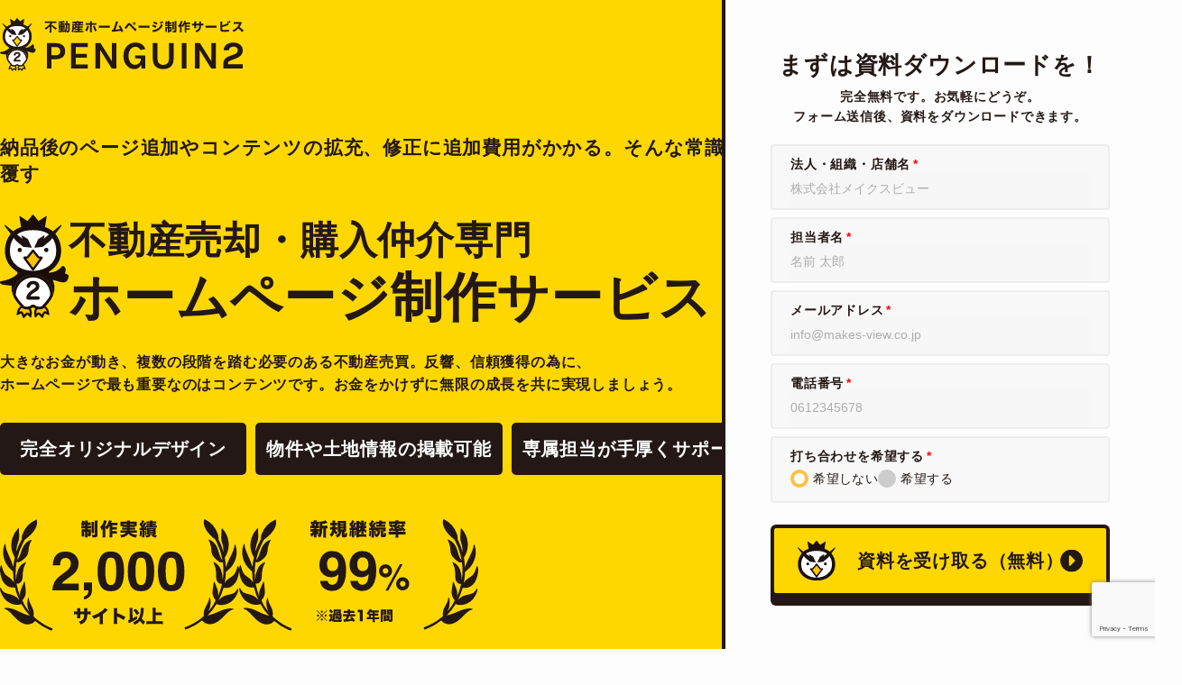

--- FILE ---
content_type: text/html; charset=UTF-8
request_url: https://penguin2.jp/buying-selling/
body_size: 59706
content:
<!doctype html>
<html dir="ltr" lang="ja" prefix="og: https://ogp.me/ns#">

<head>
    <!-- Google Tag Manager -->
    <script>(function(w,d,s,l,i){w[l]=w[l]||[];w[l].push({'gtm.start':
    new Date().getTime(),event:'gtm.js'});var f=d.getElementsByTagName(s)[0],
    j=d.createElement(s),dl=l!='dataLayer'?'&l='+l:'';j.async=true;j.src=
    'https://www.googletagmanager.com/gtm.js?id='+i+dl;f.parentNode.insertBefore(j,f);
    })(window,document,'script','dataLayer','GTM-TXX5S7DH');</script>
    <!-- End Google Tag Manager -->
	<!-- Google tag (gtag.js) -->
	<script async src="https://www.googletagmanager.com/gtag/js?id=AW-480883279">
	</script>
	<script>
	  window.dataLayer = window.dataLayer || [];
	  function gtag(){dataLayer.push(arguments);}
	  gtag('js', new Date());

	  gtag('config', 'AW-480883279');
	</script>
    <meta name="msvalidate.01" content="E7FFAC9121667B0CE316C86CACC16582" />
    <meta name="facebook-domain-verification" content="ernzvoeg72owiq6q7esmcvxgxhyvyu" />
    <meta charset="UTF-8">
    <meta name="viewport" content="width=device-width, initial-scale=1">
    <link rel="profile" href="https://gmpg.org/xfn/11">
    <script src="https://penguin2.jp/wp-content/themes/swell_child/script/jquery-3.6.1.min.js"></script>
            <link href="https://penguin2.jp/wp-content/themes/swell_child/css/reset.css" rel="stylesheet" />
        <script type="text/javascript" src="https://penguin2.jp/wp-content/themes/swell_child/script/gotop.js"></script>
    <link rel="stylesheet" href="https://penguin2.jp/wp-content/themes/swell_child/css/animate.css">
    <link rel="stylesheet" href="https://penguin2.jp/wp-content/themes/swell_child/css/default.css">
    <script src="https://penguin2.jp/wp-content/themes/swell_child/script/wow.js"></script>
    <link rel="stylesheet" href="https://penguin2.jp/wp-content/themes/swell_child/css/slick.css">
    <link rel="stylesheet" href="https://penguin2.jp/wp-content/themes/swell_child/css/slick-theme.css">
    <script src="https://penguin2.jp/wp-content/themes/swell_child/script/slick.min.js"></script>
    <link rel="stylesheet" href="https://penguin2.jp/wp-content/themes/swell_child/css/modaal.min.css">
    <script src="https://penguin2.jp/wp-content/themes/swell_child/script/modaal.min.js"></script>
    <link rel="stylesheet" href="https://penguin2.jp/wp-content/themes/swell_child/css/scroll-hint.css">
    <script src="https://penguin2.jp/wp-content/themes/swell_child/script/scroll-hint.min.js"></script>
        <script src="https://penguin2.jp/wp-content/themes/swell_child/script/common.js"></script>
        <link rel="stylesheet" href="https://cdnjs.cloudflare.com/ajax/libs/font-awesome/5.9.0/css/all.min.css" integrity="sha256-UzFD2WYH2U1dQpKDjjZK72VtPeWP50NoJjd26rnAdUI=" crossorigin="anonymous" />
    <script>
        (function(d) {
            var config = {
            kitId: 'wsq3exu',
            scriptTimeout: 3000,
            async: true
            },
            h=d.documentElement,t=setTimeout(function(){h.className=h.className.replace(/\bwf-loading\b/g,"")+" wf-inactive";},config.scriptTimeout),tk=d.createElement("script"),f=false,s=d.getElementsByTagName("script")[0],a;h.className+=" wf-loading";tk.src='https://use.typekit.net/'+config.kitId+'.js';tk.async=true;tk.onload=tk.onreadystatechange=function(){a=this.readyState;if(f||a&&a!="complete"&&a!="loaded")return;f=true;clearTimeout(t);try{Typekit.load(config)}catch(e){}};s.parentNode.insertBefore(tk,s)
        })(document);
    </script>
    <!-- Meta Pixel Code -->
    <script>
    !function(f,b,e,v,n,t,s)
    {if(f.fbq)return;n=f.fbq=function(){n.callMethod?
    n.callMethod.apply(n,arguments):n.queue.push(arguments)};
    if(!f._fbq)f._fbq=n;n.push=n;n.loaded=!0;n.version='2.0';
    n.queue=[];t=b.createElement(e);t.async=!0;
    t.src=v;s=b.getElementsByTagName(e)[0];
    s.parentNode.insertBefore(t,s)}(window, document,'script',
    'https://connect.facebook.net/en_US/fbevents.js');
    fbq('init', '520642310322644');
    fbq('track', 'PageView');
    </script>
    <noscript><img height="1" width="1" style="display:none"
    src="https://www.facebook.com/tr?id=520642310322644&ev=PageView&noscript=1"
    /></noscript>
    <!-- End Meta Pixel Code -->
    <!-- Twitter conversion tracking base code -->
    <script>
    !function(e,t,n,s,u,a){e.twq||(s=e.twq=function(){s.exe?s.exe.apply(s,arguments):s.queue.push(arguments);
    },s.version='1.1',s.queue=[],u=t.createElement(n),u.async=!0,u.src='https://static.ads-twitter.com/uwt.js',
    a=t.getElementsByTagName(n)[0],a.parentNode.insertBefore(u,a))}(window,document,'script');
    twq('config','osdkp');
    </script>
    <!-- End Twitter conversion tracking base code -->
    <title>【不動産売却・購入特化】ホームページ制作ならPENGUIN2売買</title>
	<style>img:is([sizes="auto" i], [sizes^="auto," i]) { contain-intrinsic-size: 3000px 1500px }</style>
	
		<!-- All in One SEO 4.6.6 - aioseo.com -->
		<meta name="description" content="大きなお金が動き、複数の段階を踏む必要のある不動産売買。反響、信頼獲得の為に、 ホームページで最も重要なのはコンテンツです。お金をかけずに無限の成長を共に実現しましょう。" />
		<meta name="robots" content="max-image-preview:large" />
		<link rel="canonical" href="https://penguin2.jp/buying-selling/" />
		<meta name="generator" content="All in One SEO (AIOSEO) 4.6.6" />

		<meta name="google-site-verification" content="ENzi8cejw0D7FK1wmC9-8-0vm_R5XBsdPy9upTVu8w4" />
<!-- Google tag (gtag.js) -->
<script async src="https://www.googletagmanager.com/gtag/js?id=G-YK9SRJ1N3Q"></script>
<script>
  window.dataLayer = window.dataLayer || [];
  function gtag(){dataLayer.push(arguments);}
  gtag('js', new Date());

  gtag('config', 'G-YK9SRJ1N3Q');
</script>
		<meta property="og:locale" content="ja_JP" />
		<meta property="og:site_name" content="【不動産専門】ホームページ制作(HP作成)サービスならPENGUIN2 - PENGUIN2はオリジナルデザインの不動産ホームページ制作サービスです。テンプレート価格で&quot;圧倒的デザイン性&quot;のサイトが手に入る！&quot;無料&quot;のブラッシュアップし放題サービスが選ばれ続けて導入実績は&quot;400社&quot;越え。反響獲得・集客力UPに貢献します。" />
		<meta property="og:type" content="article" />
		<meta property="og:title" content="【不動産売却・購入特化】ホームページ制作ならPENGUIN2売買" />
		<meta property="og:description" content="大きなお金が動き、複数の段階を踏む必要のある不動産売買。反響、信頼獲得の為に、 ホームページで最も重要なのはコンテンツです。お金をかけずに無限の成長を共に実現しましょう。" />
		<meta property="og:url" content="https://penguin2.jp/buying-selling/" />
		<meta property="og:image" content="https://penguin2.jp/wp-content/themes/swell_child/image/ogp_image.jpg" />
		<meta property="og:image:secure_url" content="https://penguin2.jp/wp-content/themes/swell_child/image/ogp_image.jpg" />
		<meta property="article:published_time" content="2024-03-31T12:44:34+00:00" />
		<meta property="article:modified_time" content="2024-08-22T03:29:59+00:00" />
		<meta name="twitter:card" content="summary_large_image" />
		<meta name="twitter:site" content="@yamashita_makes" />
		<meta name="twitter:title" content="【不動産売却・購入特化】ホームページ制作ならPENGUIN2売買" />
		<meta name="twitter:description" content="大きなお金が動き、複数の段階を踏む必要のある不動産売買。反響、信頼獲得の為に、 ホームページで最も重要なのはコンテンツです。お金をかけずに無限の成長を共に実現しましょう。" />
		<meta name="twitter:creator" content="@yamashita_makes" />
		<meta name="twitter:image" content="https://penguin2.jp/wp-content/themes/swell_child/image/ogp_image.jpg" />
		<script type="application/ld+json" class="aioseo-schema">
			{"@context":"https:\/\/schema.org","@graph":[{"@type":"BreadcrumbList","@id":"https:\/\/penguin2.jp\/buying-selling\/#breadcrumblist","itemListElement":[{"@type":"ListItem","@id":"https:\/\/penguin2.jp\/#listItem","position":1,"name":"\u5bb6","item":"https:\/\/penguin2.jp\/","nextItem":"https:\/\/penguin2.jp\/buying-selling\/#listItem"},{"@type":"ListItem","@id":"https:\/\/penguin2.jp\/buying-selling\/#listItem","position":2,"name":"\u4e0d\u52d5\u7523\u58f2\u8cb7\u30b5\u30a4\u30c8\u5236\u4f5c","previousItem":"https:\/\/penguin2.jp\/#listItem"}]},{"@type":"Organization","@id":"https:\/\/penguin2.jp\/#organization","name":"\u30bf\u30a4\u30c8\u30eb\u3092\u5909\u66f4\u3057\u3066\u4e0b\u3055\u3044","description":"PENGUIN2\u306f\u30aa\u30ea\u30b8\u30ca\u30eb\u30c7\u30b6\u30a4\u30f3\u306e\u4e0d\u52d5\u7523\u30db\u30fc\u30e0\u30da\u30fc\u30b8\u5236\u4f5c\u30b5\u30fc\u30d3\u30b9\u3067\u3059\u3002\u30c6\u30f3\u30d7\u30ec\u30fc\u30c8\u4fa1\u683c\u3067\"\u5727\u5012\u7684\u30c7\u30b6\u30a4\u30f3\u6027\"\u306e\u30b5\u30a4\u30c8\u304c\u624b\u306b\u5165\u308b\uff01\"\u7121\u6599\"\u306e\u30d6\u30e9\u30c3\u30b7\u30e5\u30a2\u30c3\u30d7\u3057\u653e\u984c\u30b5\u30fc\u30d3\u30b9\u304c\u9078\u3070\u308c\u7d9a\u3051\u3066\u5c0e\u5165\u5b9f\u7e3e\u306f\"400\u793e\"\u8d8a\u3048\u3002\u53cd\u97ff\u7372\u5f97\u30fb\u96c6\u5ba2\u529bUP\u306b\u8ca2\u732e\u3057\u307e\u3059\u3002","url":"https:\/\/penguin2.jp\/","sameAs":["https:\/\/x.com\/yamashita_makes"]},{"@type":"WebPage","@id":"https:\/\/penguin2.jp\/buying-selling\/#webpage","url":"https:\/\/penguin2.jp\/buying-selling\/","name":"\u3010\u4e0d\u52d5\u7523\u58f2\u5374\u30fb\u8cfc\u5165\u7279\u5316\u3011\u30db\u30fc\u30e0\u30da\u30fc\u30b8\u5236\u4f5c\u306a\u3089PENGUIN2\u58f2\u8cb7","description":"\u5927\u304d\u306a\u304a\u91d1\u304c\u52d5\u304d\u3001\u8907\u6570\u306e\u6bb5\u968e\u3092\u8e0f\u3080\u5fc5\u8981\u306e\u3042\u308b\u4e0d\u52d5\u7523\u58f2\u8cb7\u3002\u53cd\u97ff\u3001\u4fe1\u983c\u7372\u5f97\u306e\u70ba\u306b\u3001 \u30db\u30fc\u30e0\u30da\u30fc\u30b8\u3067\u6700\u3082\u91cd\u8981\u306a\u306e\u306f\u30b3\u30f3\u30c6\u30f3\u30c4\u3067\u3059\u3002\u304a\u91d1\u3092\u304b\u3051\u305a\u306b\u7121\u9650\u306e\u6210\u9577\u3092\u5171\u306b\u5b9f\u73fe\u3057\u307e\u3057\u3087\u3046\u3002","inLanguage":"ja","isPartOf":{"@id":"https:\/\/penguin2.jp\/#website"},"breadcrumb":{"@id":"https:\/\/penguin2.jp\/buying-selling\/#breadcrumblist"},"datePublished":"2024-03-31T21:44:34+09:00","dateModified":"2024-08-22T12:29:59+09:00"},{"@type":"WebSite","@id":"https:\/\/penguin2.jp\/#website","url":"https:\/\/penguin2.jp\/","name":"\u3010\u4e0d\u52d5\u7523\u5c02\u9580\u3011\u30db\u30fc\u30e0\u30da\u30fc\u30b8\u5236\u4f5c(HP\u4f5c\u6210)\u30b5\u30fc\u30d3\u30b9\u306a\u3089PENGUIN2","description":"PENGUIN2\u306f\u30aa\u30ea\u30b8\u30ca\u30eb\u30c7\u30b6\u30a4\u30f3\u306e\u4e0d\u52d5\u7523\u30db\u30fc\u30e0\u30da\u30fc\u30b8\u5236\u4f5c\u30b5\u30fc\u30d3\u30b9\u3067\u3059\u3002\u30c6\u30f3\u30d7\u30ec\u30fc\u30c8\u4fa1\u683c\u3067\"\u5727\u5012\u7684\u30c7\u30b6\u30a4\u30f3\u6027\"\u306e\u30b5\u30a4\u30c8\u304c\u624b\u306b\u5165\u308b\uff01\"\u7121\u6599\"\u306e\u30d6\u30e9\u30c3\u30b7\u30e5\u30a2\u30c3\u30d7\u3057\u653e\u984c\u30b5\u30fc\u30d3\u30b9\u304c\u9078\u3070\u308c\u7d9a\u3051\u3066\u5c0e\u5165\u5b9f\u7e3e\u306f\"400\u793e\"\u8d8a\u3048\u3002\u53cd\u97ff\u7372\u5f97\u30fb\u96c6\u5ba2\u529bUP\u306b\u8ca2\u732e\u3057\u307e\u3059\u3002","inLanguage":"ja","publisher":{"@id":"https:\/\/penguin2.jp\/#organization"}}]}
		</script>
		<!-- All in One SEO -->

	<!-- Pixel Cat Facebook Pixel Code -->
	<script>
	!function(f,b,e,v,n,t,s){if(f.fbq)return;n=f.fbq=function(){n.callMethod?
	n.callMethod.apply(n,arguments):n.queue.push(arguments)};if(!f._fbq)f._fbq=n;
	n.push=n;n.loaded=!0;n.version='2.0';n.queue=[];t=b.createElement(e);t.async=!0;
	t.src=v;s=b.getElementsByTagName(e)[0];s.parentNode.insertBefore(t,s)}(window,
	document,'script','https://connect.facebook.net/en_US/fbevents.js' );
	fbq( 'init', '520642310322644' );	</script>
	<!-- DO NOT MODIFY -->
	<!-- End Facebook Pixel Code -->
	<script type="text/javascript" id="wpp-js" src="https://penguin2.jp/wp-content/plugins/wordpress-popular-posts/assets/js/wpp.min.js" data-sampling="0" data-sampling-rate="100" data-api-url="https://penguin2.jp/wp-json/wordpress-popular-posts" data-post-id="1857" data-token="5aa5f6a7be" data-lang="0" data-debug="0"></script>
<link rel='dns-prefetch' href='//www.google.com' />
<link rel="alternate" type="application/rss+xml" title="【不動産専門】ホームページ制作(HP作成)サービスならPENGUIN2 &raquo; フィード" href="https://penguin2.jp/feed/" />
<link rel="alternate" type="application/rss+xml" title="【不動産専門】ホームページ制作(HP作成)サービスならPENGUIN2 &raquo; コメントフィード" href="https://penguin2.jp/comments/feed/" />
<link rel='stylesheet' id='mw-wp-form-css' href='https://penguin2.jp/wp-content/plugins/mw-wp-form/css/style.css?ver=6.7.1' type='text/css' media='all' />
<style id='wp-block-paragraph-inline-css' type='text/css'>
.is-small-text{font-size:.875em}.is-regular-text{font-size:1em}.is-large-text{font-size:2.25em}.is-larger-text{font-size:3em}.has-drop-cap:not(:focus):first-letter{float:left;font-size:8.4em;font-style:normal;font-weight:100;line-height:.68;margin:.05em .1em 0 0;text-transform:uppercase}body.rtl .has-drop-cap:not(:focus):first-letter{float:none;margin-left:.1em}p.has-drop-cap.has-background{overflow:hidden}:root :where(p.has-background){padding:1.25em 2.375em}:where(p.has-text-color:not(.has-link-color)) a{color:inherit}p.has-text-align-left[style*="writing-mode:vertical-lr"],p.has-text-align-right[style*="writing-mode:vertical-rl"]{rotate:180deg}
</style>
<style id='wp-block-heading-inline-css' type='text/css'>
h1.has-background,h2.has-background,h3.has-background,h4.has-background,h5.has-background,h6.has-background{padding:1.25em 2.375em}h1.has-text-align-left[style*=writing-mode]:where([style*=vertical-lr]),h1.has-text-align-right[style*=writing-mode]:where([style*=vertical-rl]),h2.has-text-align-left[style*=writing-mode]:where([style*=vertical-lr]),h2.has-text-align-right[style*=writing-mode]:where([style*=vertical-rl]),h3.has-text-align-left[style*=writing-mode]:where([style*=vertical-lr]),h3.has-text-align-right[style*=writing-mode]:where([style*=vertical-rl]),h4.has-text-align-left[style*=writing-mode]:where([style*=vertical-lr]),h4.has-text-align-right[style*=writing-mode]:where([style*=vertical-rl]),h5.has-text-align-left[style*=writing-mode]:where([style*=vertical-lr]),h5.has-text-align-right[style*=writing-mode]:where([style*=vertical-rl]),h6.has-text-align-left[style*=writing-mode]:where([style*=vertical-lr]),h6.has-text-align-right[style*=writing-mode]:where([style*=vertical-rl]){rotate:180deg}
</style>
<style id='wp-block-latest-posts-inline-css' type='text/css'>
.wp-block-latest-posts{box-sizing:border-box}.wp-block-latest-posts.alignleft{margin-right:2em}.wp-block-latest-posts.alignright{margin-left:2em}.wp-block-latest-posts.wp-block-latest-posts__list{list-style:none}.wp-block-latest-posts.wp-block-latest-posts__list li{clear:both;overflow-wrap:break-word}.wp-block-latest-posts.is-grid{display:flex;flex-wrap:wrap}.wp-block-latest-posts.is-grid li{margin:0 1.25em 1.25em 0;width:100%}@media (min-width:600px){.wp-block-latest-posts.columns-2 li{width:calc(50% - .625em)}.wp-block-latest-posts.columns-2 li:nth-child(2n){margin-right:0}.wp-block-latest-posts.columns-3 li{width:calc(33.33333% - .83333em)}.wp-block-latest-posts.columns-3 li:nth-child(3n){margin-right:0}.wp-block-latest-posts.columns-4 li{width:calc(25% - .9375em)}.wp-block-latest-posts.columns-4 li:nth-child(4n){margin-right:0}.wp-block-latest-posts.columns-5 li{width:calc(20% - 1em)}.wp-block-latest-posts.columns-5 li:nth-child(5n){margin-right:0}.wp-block-latest-posts.columns-6 li{width:calc(16.66667% - 1.04167em)}.wp-block-latest-posts.columns-6 li:nth-child(6n){margin-right:0}}:root :where(.wp-block-latest-posts.is-grid){padding:0}:root :where(.wp-block-latest-posts.wp-block-latest-posts__list){padding-left:0}.wp-block-latest-posts__post-author,.wp-block-latest-posts__post-date{display:block;font-size:.8125em}.wp-block-latest-posts__post-excerpt{margin-bottom:1em;margin-top:.5em}.wp-block-latest-posts__featured-image a{display:inline-block}.wp-block-latest-posts__featured-image img{height:auto;max-width:100%;width:auto}.wp-block-latest-posts__featured-image.alignleft{float:left;margin-right:1em}.wp-block-latest-posts__featured-image.alignright{float:right;margin-left:1em}.wp-block-latest-posts__featured-image.aligncenter{margin-bottom:1em;text-align:center}
</style>
<style id='wp-block-group-inline-css' type='text/css'>
.wp-block-group{box-sizing:border-box}:where(.wp-block-group.wp-block-group-is-layout-constrained){position:relative}
</style>
<style id='wp-block-categories-inline-css' type='text/css'>
.wp-block-categories{box-sizing:border-box}.wp-block-categories.alignleft{margin-right:2em}.wp-block-categories.alignright{margin-left:2em}.wp-block-categories.wp-block-categories-dropdown.aligncenter{text-align:center}.wp-block-categories .wp-block-categories__label{display:block;width:100%}
</style>
<style id='wp-block-library-inline-css' type='text/css'>
:root{--wp-admin-theme-color:#007cba;--wp-admin-theme-color--rgb:0,124,186;--wp-admin-theme-color-darker-10:#006ba1;--wp-admin-theme-color-darker-10--rgb:0,107,161;--wp-admin-theme-color-darker-20:#005a87;--wp-admin-theme-color-darker-20--rgb:0,90,135;--wp-admin-border-width-focus:2px;--wp-block-synced-color:#7a00df;--wp-block-synced-color--rgb:122,0,223;--wp-bound-block-color:var(--wp-block-synced-color)}@media (min-resolution:192dpi){:root{--wp-admin-border-width-focus:1.5px}}.wp-element-button{cursor:pointer}:root{--wp--preset--font-size--normal:16px;--wp--preset--font-size--huge:42px}:root .has-very-light-gray-background-color{background-color:#eee}:root .has-very-dark-gray-background-color{background-color:#313131}:root .has-very-light-gray-color{color:#eee}:root .has-very-dark-gray-color{color:#313131}:root .has-vivid-green-cyan-to-vivid-cyan-blue-gradient-background{background:linear-gradient(135deg,#00d084,#0693e3)}:root .has-purple-crush-gradient-background{background:linear-gradient(135deg,#34e2e4,#4721fb 50%,#ab1dfe)}:root .has-hazy-dawn-gradient-background{background:linear-gradient(135deg,#faaca8,#dad0ec)}:root .has-subdued-olive-gradient-background{background:linear-gradient(135deg,#fafae1,#67a671)}:root .has-atomic-cream-gradient-background{background:linear-gradient(135deg,#fdd79a,#004a59)}:root .has-nightshade-gradient-background{background:linear-gradient(135deg,#330968,#31cdcf)}:root .has-midnight-gradient-background{background:linear-gradient(135deg,#020381,#2874fc)}.has-regular-font-size{font-size:1em}.has-larger-font-size{font-size:2.625em}.has-normal-font-size{font-size:var(--wp--preset--font-size--normal)}.has-huge-font-size{font-size:var(--wp--preset--font-size--huge)}.has-text-align-center{text-align:center}.has-text-align-left{text-align:left}.has-text-align-right{text-align:right}#end-resizable-editor-section{display:none}.aligncenter{clear:both}.items-justified-left{justify-content:flex-start}.items-justified-center{justify-content:center}.items-justified-right{justify-content:flex-end}.items-justified-space-between{justify-content:space-between}.screen-reader-text{border:0;clip:rect(1px,1px,1px,1px);clip-path:inset(50%);height:1px;margin:-1px;overflow:hidden;padding:0;position:absolute;width:1px;word-wrap:normal!important}.screen-reader-text:focus{background-color:#ddd;clip:auto!important;clip-path:none;color:#444;display:block;font-size:1em;height:auto;left:5px;line-height:normal;padding:15px 23px 14px;text-decoration:none;top:5px;width:auto;z-index:100000}html :where(.has-border-color){border-style:solid}html :where([style*=border-top-color]){border-top-style:solid}html :where([style*=border-right-color]){border-right-style:solid}html :where([style*=border-bottom-color]){border-bottom-style:solid}html :where([style*=border-left-color]){border-left-style:solid}html :where([style*=border-width]){border-style:solid}html :where([style*=border-top-width]){border-top-style:solid}html :where([style*=border-right-width]){border-right-style:solid}html :where([style*=border-bottom-width]){border-bottom-style:solid}html :where([style*=border-left-width]){border-left-style:solid}html :where(img[class*=wp-image-]){height:auto;max-width:100%}:where(figure){margin:0 0 1em}html :where(.is-position-sticky){--wp-admin--admin-bar--position-offset:var(--wp-admin--admin-bar--height,0px)}@media screen and (max-width:600px){html :where(.is-position-sticky){--wp-admin--admin-bar--position-offset:0px}}
</style>
<link rel='stylesheet' id='swell-icons-css' href='https://penguin2.jp/wp-content/themes/swell/build/css/swell-icons.css?ver=2.13.0' type='text/css' media='all' />
<style id='main_style-inline-css' type='text/css'>
.c-infoBar__btn,.is-style-btn_shiny a{overflow:hidden;position:relative;transition:opacity .25s,-webkit-transform .25s;transition:opacity .25s,transform .25s;transition:opacity .25s,transform .25s,-webkit-transform .25s;z-index:0}.c-infoBar__btn:before,.is-style-btn_shiny a:before{background-image:linear-gradient(90deg,hsla(0,0%,100%,0),hsla(0,0%,100%,.6) 80%,hsla(0,0%,100%,0));content:"";height:200px;left:-120px;position:absolute;top:50%;-webkit-transform:translateY(-50%) rotate(25deg);transform:translateY(-50%) rotate(25deg);width:80px}.c-infoBar__btn:after,.is-style-btn_shiny a:after{-webkit-animation-duration:3s;animation-duration:3s;-webkit-animation-iteration-count:infinite;animation-iteration-count:infinite;-webkit-animation-name:shiny_btn;animation-name:shiny_btn;-webkit-animation-timing-function:ease-in-out;animation-timing-function:ease-in-out;background-image:linear-gradient(100deg,hsla(0,0%,100%,0),#fff);content:"";height:100%;left:-100px;position:absolute;top:0;width:50px}.c-infoBar__btn:hover,.is-style-btn_shiny a:hover{-webkit-transform:translateY(2px);transform:translateY(2px)}.c-infoBar__btn:hover:before,.is-style-btn_shiny a:hover:before{left:110%;transition:.25s ease-in-out}.c-infoBar__btn:hover:after,.is-style-btn_shiny a:hover:after{-webkit-animation:none;animation:none}#fix_bottom_menu:before,.c-infoBar:before,.c-mvBtn__btn:before,.l-fixHeader:before,.p-spMenu__inner:before,[data-type=type1] .p-blogCard__inner:before{content:"";height:100%;left:0;position:absolute;top:0;width:100%;z-index:0}.wp-block-image.is-style-shadow img,.wp-block-video.is-style-shadow video,img.shadow{box-shadow:0 2px 8px rgba(0,0,0,.1),0 4px 8px -4px rgba(0,0,0,.2)}.w-pageTop,.w-singleBottom,.w-singleTop{margin:2em 0}.c-categoryList:before,.c-tagList:before,.c-taxList:before,code.dir_name:before,code.file_name:before{-webkit-font-smoothing:antialiased;-moz-osx-font-smoothing:grayscale;font-family:icomoon!important;font-style:normal;font-variant:normal;font-weight:400;line-height:1;text-transform:none}.c-categoryList__separation:after,.p-breadcrumb__item:after{background-color:currentcolor;-webkit-clip-path:polygon(45% 9%,75% 51%,45% 90%,30% 90%,60% 50%,30% 10%);clip-path:polygon(45% 9%,75% 51%,45% 90%,30% 90%,60% 50%,30% 10%);content:"";display:block;height:10px;margin:0;opacity:.8;width:10px}@-webkit-keyframes flash{0%{opacity:.6}to{opacity:1}}@keyframes flash{0%{opacity:.6}to{opacity:1}}@-webkit-keyframes FadeIn{to{opacity:1}}@keyframes FadeIn{to{opacity:1}}@-webkit-keyframes FadeInFromX{to{opacity:1;-webkit-transform:translateX(0);transform:translateX(0)}}@keyframes FadeInFromX{to{opacity:1;-webkit-transform:translateX(0);transform:translateX(0)}}@-webkit-keyframes FadeInFromY{to{opacity:1;-webkit-transform:translateY(0);transform:translateY(0)}}@keyframes FadeInFromY{to{opacity:1;-webkit-transform:translateY(0);transform:translateY(0)}}@-webkit-keyframes flowing_text{to{-webkit-transform:translateX(-100%);transform:translateX(-100%)}}@keyframes flowing_text{to{-webkit-transform:translateX(-100%);transform:translateX(-100%)}}@-webkit-keyframes shiny_btn{0%{opacity:0;-webkit-transform:scale(0) rotate(25deg);transform:scale(0) rotate(25deg)}84%{opacity:0;-webkit-transform:scale(0) rotate(25deg);transform:scale(0) rotate(25deg)}85%{opacity:.9;-webkit-transform:scale(1) rotate(25deg);transform:scale(1) rotate(25deg)}to{opacity:0;-webkit-transform:scale(50) rotate(25deg);transform:scale(50) rotate(25deg)}}@keyframes shiny_btn{0%{opacity:0;-webkit-transform:scale(0) rotate(25deg);transform:scale(0) rotate(25deg)}84%{opacity:0;-webkit-transform:scale(0) rotate(25deg);transform:scale(0) rotate(25deg)}85%{opacity:.9;-webkit-transform:scale(1) rotate(25deg);transform:scale(1) rotate(25deg)}to{opacity:0;-webkit-transform:scale(50) rotate(25deg);transform:scale(50) rotate(25deg)}}@-webkit-keyframes leftToRight{0%{-webkit-transform:scale(1.1) translateX(-1%);transform:scale(1.1) translateX(-1%)}to{-webkit-transform:scale(1.1) translateX(1%);transform:scale(1.1) translateX(1%)}}@keyframes leftToRight{0%{-webkit-transform:scale(1.1) translateX(-1%);transform:scale(1.1) translateX(-1%)}to{-webkit-transform:scale(1.1) translateX(1%);transform:scale(1.1) translateX(1%)}}@-webkit-keyframes zoomUp{0%{-webkit-transform:scale(1);transform:scale(1)}to{-webkit-transform:scale(1.1);transform:scale(1.1)}}@keyframes zoomUp{0%{-webkit-transform:scale(1);transform:scale(1)}to{-webkit-transform:scale(1.1);transform:scale(1.1)}}@-webkit-keyframes FloatVertical{0%{-webkit-transform:translate3d(0,4px,0);transform:translate3d(0,4px,0)}50%{-webkit-transform:translate3d(0,-4px,0);transform:translate3d(0,-4px,0)}to{-webkit-transform:translate3d(0,4px,0);transform:translate3d(0,4px,0)}}@keyframes FloatVertical{0%{-webkit-transform:translate3d(0,4px,0);transform:translate3d(0,4px,0)}50%{-webkit-transform:translate3d(0,-4px,0);transform:translate3d(0,-4px,0)}to{-webkit-transform:translate3d(0,4px,0);transform:translate3d(0,4px,0)}}@-webkit-keyframes FloatHorizontal{0%{-webkit-transform:translate3d(4px,0,0);transform:translate3d(4px,0,0)}50%{-webkit-transform:translate3d(-4px,0,0);transform:translate3d(-4px,0,0)}to{-webkit-transform:translate3d(4px,0,0);transform:translate3d(4px,0,0)}}@keyframes FloatHorizontal{0%{-webkit-transform:translate3d(4px,0,0);transform:translate3d(4px,0,0)}50%{-webkit-transform:translate3d(-4px,0,0);transform:translate3d(-4px,0,0)}to{-webkit-transform:translate3d(4px,0,0);transform:translate3d(4px,0,0)}}:root{--color_border:hsla(0,0%,78%,.5);--color_gray:hsla(0,0%,78%,.15);--swl-color_hov_gray:rgba(3,2,2,.05);--swl-color_shadow:rgba(0,0,0,.12);--swl-fz--root:3.6vw;--swl-fz--side:var(--swl-fz--root);--swl-block-margin:2em;--swl-sidebar_width:280px;--swl-sidebar_margin:24px;--swl-pad_post_content:0px;--swl-pad_container:4vw;--swl-h2-margin--x:-2vw;--swl-box_shadow:0 2px 4px rgba(0,0,0,.05),0 4px 4px -4px rgba(0,0,0,.1);--swl-img_shadow:0 2px 8px rgba(0,0,0,.1),0 4px 8px -4px rgba(0,0,0,.2);--swl-btn_shadow:0 2px 2px rgba(0,0,0,.1),0 4px 8px -4px rgba(0,0,0,.2);--swl-text_color--black:#333;--swl-text_color--white:#fff;--swl-fz--xs:.75em;--swl-fz--small:.9em;--swl-fz--normal:1rem;--swl-fz--medium:1.1em;--swl-fz--large:1.25em;--swl-fz--huge:1.6em;--swl-list-padding--left:1.5em;--swl-list-padding--has_bg:1em 1em 1em 1.75em}html{font-size:var(--swl-fz--root)}.c-plainBtn{-webkit-appearance:none;-o-appearance:none;appearance:none;background-color:transparent;border:none;box-shadow:none}*,.c-plainBtn{margin:0;padding:0}*{box-sizing:border-box;font-family:inherit;font-size:inherit;line-height:inherit}:after,:before{box-sizing:inherit;text-decoration:inherit;vertical-align:inherit}b,strong{font-weight:700}sub,sup{font-size:smaller}ruby>rt{font-size:50%}main{display:block}:where(ol:not([type])),:where(ul:not([type])){list-style:none}blockquote,q{quotes:none}blockquote:after,blockquote:before,q:after,q:before{content:none}table{border-collapse:collapse;border-spacing:0}td,th{word-break:break-all}img{border-style:none;height:auto;max-width:100%}video{outline:none}code,pre{-moz-tab-size:4;-o-tab-size:4;tab-size:4}svg:not([fill]){fill:currentcolor}[hidden]{display:none}button,input,optgroup,select,textarea{font-family:inherit;font-size:inherit;line-height:inherit}button,input{overflow:visible}button,select{text-transform:none}[type=button],[type=reset],[type=submit],button{-webkit-appearance:button;cursor:pointer;display:inline-block}[role=button]{cursor:pointer}fieldset{padding:.35em .75em .625em}legend{box-sizing:border-box;color:inherit;display:table;max-width:100%;padding:0;white-space:normal}button,input,select,textarea{background-color:#f7f7f7;border:1px solid hsla(0,0%,78%,.5);border-radius:0;color:#333;padding:.25em .5em}[type=color]{padding:0}[type=range]{vertical-align:middle}[aria-busy=true]{cursor:progress}[aria-controls]{cursor:pointer}[aria-disabled]{cursor:default}html{letter-spacing:var(--swl-letter_spacing,normal)}body{word-wrap:break-word;-webkit-text-size-adjust:100%;background-color:var(--color_bg);color:var(--color_text);font-family:var(--swl-font_family);font-size:1rem;font-weight:var(--swl-font_weight);line-height:1.6;max-width:100%;min-width:100%;overflow-wrap:break-word;overflow-x:clip;position:relative}a{color:var(--color_link)}.swl-inline-color{--color_link:currentcolor}#lp-content .post_content,#main_content .post_content{font-size:var(--swl-fz--content,16px)}[data-spmenu=opened] #wpadminbar{z-index:1}#fix_bottom_menu{bottom:-60px;display:none;left:0;position:fixed}[data-spmenu=opened] body>.adsbygoogle{top:-140px!important}.-index-off .widget_swell_index,.-index-off [data-onclick=toggleIndex]{display:none}.-index-off .widget_swell_index+.c-widget{margin-top:0!important}.l-article{max-width:var(--article_size);padding-left:0;padding-right:0}.-sidebar-off .l-article,.lp-content .l-article{margin-left:auto;margin-right:auto}#body_wrap{max-width:100%;overflow-x:clip;position:relative;z-index:1}#body_wrap.-bg-fix{z-index:1}#body_wrap.-bg-fix:before{content:"";height:100%;left:0;position:fixed;top:0;width:100%;z-index:-1}.admin-bar{--swl-adminbarH:var(--wp-admin--admin-bar--height,32px)}.l-container{margin-left:auto;margin-right:auto;max-width:calc(var(--container_size, 0px) + var(--swl-pad_container, 0px)*2);padding-left:var(--swl-pad_container,0);padding-right:var(--swl-pad_container,0)}.l-content{margin:0 auto 6em;padding-top:2em;position:relative;z-index:1}.l-fixHeader{left:0;margin-top:var(--swl-adminbarH,0);opacity:0;position:fixed;top:0;-webkit-transform:translateY(calc(var(--swl-fix_headerH, 100px)*-1));transform:translateY(calc(var(--swl-fix_headerH, 100px)*-1));visibility:hidden;width:100%;z-index:101}.l-fixHeader[data-ready]{transition:all .5s}.l-fixHeader:before{background:var(--color_header_bg);display:block}.c-smallNavTitle{color:inherit;font-size:10px;line-height:1;opacity:.6}.sub-menu .c-smallNavTitle{display:none}.c-gnav{display:flex;height:100%;text-align:center}.c-gnav a{text-decoration:none}.c-gnav .ttl{color:inherit;line-height:1;position:relative;z-index:1}.c-gnav>.menu-item{height:100%;position:relative}.c-gnav>.menu-item:hover>.sub-menu{opacity:1;visibility:visible}.c-gnav>.menu-item>a{color:inherit;display:flex;flex-direction:column;height:100%;justify-content:center;padding:0 12px;position:relative;white-space:nowrap}.c-gnav>.menu-item>a .ttl{display:block;font-size:14px}.c-gnav>.menu-item>a:after{bottom:0;content:"";display:block;left:0;position:absolute;transition:width .25s,height .25s,-webkit-transform .25s;transition:transform .25s,width .25s,height .25s;transition:transform .25s,width .25s,height .25s,-webkit-transform .25s}.c-gnav>.menu-item>a .c-submenuToggleBtn{display:none}.c-gnav>.menu-item>.sub-menu{left:50%;top:100%;-webkit-transform:translateX(-50%);transform:translateX(-50%)}.c-gnav .sub-menu{box-shadow:0 2px 4px rgba(0,0,0,.1);opacity:0;position:absolute;text-align:left;transition:opacity .25s,visibility .25s;visibility:hidden;width:15em;z-index:1}.c-gnav .sub-menu li{position:relative}.c-gnav .sub-menu .ttl{font-size:.9em;left:0;position:relative;transition:left .25s}.c-gnav .sub-menu a{color:inherit;display:block;padding:.5em .75em;position:relative}.c-gnav .sub-menu a:hover{background-color:var(--swl-color_hov_gray)}.c-gnav__sBtn{color:inherit;display:flex;flex-direction:column;height:100%;justify-content:center;padding:0 12px;width:auto}.c-gnav__sBtn .icon-search{font-size:20px}.l-header{background:var(--color_header_bg);left:0;top:0;z-index:100}.l-header,.l-header__inner{position:relative;width:100%}.l-header__inner{color:var(--color_header_text);z-index:1}.l-header__inner .c-catchphrase{letter-spacing:var(--swl-letter_spacing,.2px)}.l-header__logo{line-height:1}.c-headLogo.-txt{align-items:center;display:flex}.c-headLogo__link{display:block;text-decoration:none}.-img .c-headLogo__link{height:100%}.-txt .c-headLogo__link{color:inherit;display:block;font-size:5vw;font-weight:700}.c-headLogo__img{height:100%;-o-object-fit:contain;object-fit:contain;width:auto}.w-header{align-items:center;display:flex}.l-header__customBtn,.l-header__menuBtn{height:var(--logo_size_sp);line-height:1.25;text-align:center;width:var(--logo_size_sp)}.l-mainContent{position:static!important;width:100%}.-sidebar-on .l-mainContent{max-width:100%}.l-mainContent__inner>:first-child,.l-parent>:first-child,.post_content>:first-child{margin-top:0!important}.l-mainContent__inner>:last-child,.l-parent>:last-child,.post_content>:last-child{margin-bottom:0!important}.l-scrollObserver{display:block;height:1px;left:0;pointer-events:none;position:absolute;top:100px;visibility:hidden;width:100%;z-index:1000}#sidebar{font-size:var(--swl-fz--side);position:relative}.c-blogLink{--the-ison-size:1em;align-items:center;display:flex;gap:.5em;line-height:1.5;text-decoration:none}.c-blogLink__icon{flex:0 0 auto;text-decoration:none}.c-blogLink__icon .__svg{height:var(--the-ison-size);width:var(--the-ison-size)}.c-blogLink[data-style=text]{--the-ison-size:.9em}.c-blogLink[data-style=text] .c-blogLink__icon{border:1px solid;border-radius:50%;display:inline-flex;flex:0 0 auto;padding:4px}.c-blogLink[data-style=text] .c-blogLink__text{text-decoration:underline}.c-blogLink[data-style=slim]{--the-ison-size:1.2em;align-items:stretch;border-radius:6px;box-shadow:0 1px 3px 1px rgba(0,0,0,.1);color:inherit;gap:0;overflow:hidden}.c-blogLink[data-style=slim] .c-blogLink__icon{align-items:center;background-color:#e6e9ea;border:2px solid #fff;border-radius:inherit;color:#34383f;display:flex;justify-content:center;transition:color .25s,background-color .25s;width:3.25em}.c-blogLink[data-style=slim] .c-blogLink__text{padding:1em .75em}.c-blogLink[data-style=slim]:hover .c-blogLink__icon{background-color:#34383f;color:#fff}.c-listMenu.c-listMenu li{margin:0;position:relative}.c-listMenu a{border-bottom:1px solid var(--color_border);color:inherit;display:block;line-height:1.4;position:relative;text-decoration:none}.c-listMenu a:hover{background-color:var(--swl-color_hov_gray)}.c-taxList:before{content:"\e92f"}.c-categoryList{color:var(--color_main)}.c-categoryList:before{content:"\e92f"}.c-tagList:before{color:inherit;content:"\e935"}.c-categoryList__link,.c-tagList__link,.c-taxList__link{border-radius:1px;display:block;line-height:1;padding:4px .5em;text-decoration:none}.c-tagList__link{background:#f7f7f7;color:#333}.c-categoryList__link{background-color:var(--color_main);color:#fff}.c-taxList__link{background:#f7f7f7;color:#333}.l-mainContent .c-categoryList__link.-current{background:none;box-shadow:inset 0 0 0 1px currentcolor;color:inherit}.l-topTitleArea .c-categoryList__link.-current{border:none;padding:0}.c-categoryList__separation{display:block;line-height:1;margin-right:.25em}.c-filterLayer:after,.c-filterLayer:before,.c-filterLayer__img{height:100%;left:0;position:absolute;top:0;width:100%}.c-filterLayer{z-index:0}.c-filterLayer:before{z-index:1}.c-filterLayer:after{display:block;z-index:2}.c-filterLayer.-texture-dot:after{background-color:rgba(0,0,0,.1);background-image:url([data-uri]);background-size:2px;content:"";opacity:.5}.c-filterLayer.-texture-brushed:after{background-image:url(https://penguin2.jp/wp-content/themes/swell/assets//img/texture/white-brushed.png);content:"";opacity:.5}.c-filterLayer__img{z-index:0}.-filter-blur>.c-filterLayer__img{-webkit-filter:blur(4px);filter:blur(4px);height:calc(100% + 8px);left:-4px;top:-4px;width:calc(100% + 8px)}.-filter-glay>.c-filterLayer__img{-webkit-filter:grayscale(60%);filter:grayscale(60%)}.c-fixBtn{align-items:center;background:#fff;border:1px solid var(--color_main);border-radius:var(--swl-radius--8,0);box-shadow:var(--swl-box_shadow);color:var(--color_main);cursor:pointer;display:flex;flex-direction:column;height:52px;justify-content:center;letter-spacing:normal;line-height:1;opacity:.75;overflow:hidden;text-align:center;transition:all .25s;width:52px}.c-fixBtn+.c-fixBtn{margin-top:16px}.c-fixBtn__icon{display:block;font-size:20px}.c-fixBtn__label{-webkit-font-feature-settings:"palt";font-feature-settings:"palt";display:block;font-size:10px;-webkit-transform:scale(.9);transform:scale(.9)}#fix_tocbtn .c-fixBtn__label{margin-top:2px}#pagetop .c-fixBtn__label{margin-top:-8px}#pagetop[data-has-text="1"] .c-fixBtn__icon{-webkit-transform:translateY(-6px);transform:translateY(-6px)}.c-iconBtn{align-content:center;align-items:center;color:inherit;display:inline-flex;flex-wrap:wrap;height:100%;justify-content:center;text-decoration:none;width:100%}.c-iconBtn .-menuBtn{z-index:1}.c-iconBtn__icon{display:block;font-size:24px}.p-spMenu__closeBtn .c-iconBtn__icon{font-size:20px}.c-iconBtn__icon:before{display:block}.c-iconBtn__label{display:block;font-size:10px;-webkit-transform:scale(.9);transform:scale(.9);width:100%}.c-iconList{display:flex;flex-wrap:wrap}.widget_swell_prof_widget .c-iconList,.widget_swell_sns_links .c-iconList{justify-content:center}.l-footer__foot .c-iconList{justify-content:center;margin-bottom:8px}.c-iconList__link{box-sizing:content-box;color:inherit;height:1em;margin:0 3px;padding:2px;text-align:center;text-decoration:none;width:1em}.c-iconList__icon,.c-iconList__link{display:block;line-height:1}.c-iconList__icon:before{color:inherit}.is-style-circle .c-iconList__link{border:1px solid;border-radius:50%;margin:4px;padding:5px}.c-modal{height:100%;left:0;position:fixed;top:0;transition:opacity .5s,visibility .5s;width:100%;z-index:1000}[data-loaded=false] .c-modal{display:none}.c-modal:not(.is-opened){opacity:0;pointer-events:none;visibility:hidden}.c-modal .c-modal__close{color:#fff;cursor:pointer;left:0;line-height:2;padding-top:.5em;position:absolute;text-align:center;text-shadow:1px 1px 1px #000;top:100%;width:100%}.c-mvBtn{display:block;margin:2em auto 0;position:relative;text-align:center}.u-ta-l .c-mvBtn{margin-left:0}.u-ta-r .c-mvBtn{margin-right:0}.c-mvBtn__btn{background-color:var(--color_main);border-radius:var(--mv_btn_radius);box-shadow:0 1px 4px rgba(0,0,0,.1);display:block;font-size:3.2vw;letter-spacing:var(--swl-letter_spacing,1px);overflow:hidden;padding:.75em 2.5em;position:relative;text-decoration:none;text-shadow:none;transition:box-shadow .25s}.-btn-n>.c-mvBtn__btn{color:#fff}.c-mvBtn__btn:before{background:linear-gradient(hsla(0,0%,100%,.2),#fff);border-radius:2px;display:block;opacity:0;transition:opacity .25s}.c-mvBtn__btn:hover{box-shadow:0 1px 8px rgba(0,0,0,.2);opacity:1}.c-mvBtn__btn:hover:before{opacity:.2}.-btn-b>.c-mvBtn__btn{background:none;border:1px solid}.c-overlay{background:rgba(0,0,0,.75);height:100%;left:0;position:absolute;top:0;width:100%;z-index:0}.c-pagination{align-items:center;display:flex;flex-wrap:wrap;font-size:13px;justify-content:center;margin:3em 0;position:relative}[class*=page-numbers]{box-sizing:content-box;display:block;font-size:14px;height:36px;line-height:36px;margin:6px;min-width:36px;padding:0;position:relative;text-align:center;text-decoration:none;transition:color .25s,background-color .25s;width:auto}[class*=page-numbers].current,[class*=page-numbers]:hover{background-color:var(--color_main);color:#fff}.c-pagination__dot{color:#aaa;margin:0 6px}.c-postTitle{align-items:center;display:flex;flex-direction:row-reverse}.c-postTitle__ttl{font-size:5vw;line-height:1.4;width:100%}.c-postTitle__date{border-right:1px solid var(--color_border);font-weight:400;line-height:1;margin-right:.75em;padding:.5em .75em .5em 0;text-align:center}.c-postTitle__date .__y{display:block;font-size:3vw;line-height:1;margin-bottom:4px}.c-postTitle__date .__md{display:block;font-size:4.2vw}.p-postList .c-postTitle{margin:0 auto 1em;position:relative;width:100%;z-index:1}.p-postList .c-postTitle__date .__md,.p-postList .c-postTitle__ttl{font-size:4vw}.c-reviewStars i{color:var(--color-review_star,#fac225)}.post_content>.c-reviewStars{display:block}.c-scrollHint{-webkit-animation:FloatHorizontal 2s ease-in-out infinite alternate;animation:FloatHorizontal 2s ease-in-out infinite alternate;margin-bottom:2px!important;margin-top:3em;text-align:right}.c-scrollHint span{align-items:center;display:inline-flex;font-size:12px;line-height:1;opacity:.75;vertical-align:middle}.c-scrollHint span i{font-size:16px;margin-left:4px}.c-scrollHint+.wp-block-table{margin-top:0!important}.c-searchForm{position:relative}.c-searchForm__s{background-color:#fff;line-height:2;padding:4px 44px 4px 8px;width:100%}.c-searchForm__submit{border-radius:var(--swl-radius--4,0);height:100%;overflow:hidden;position:absolute;right:0;top:0;width:40px}.c-searchForm__submit:before{color:#fff;font-size:20px;left:50%;position:absolute;top:50%;-webkit-transform:translateX(-50%) translateY(-50%);transform:translateX(-50%) translateY(-50%);z-index:1}.w-header .c-searchForm__s{font-size:14px;line-height:20px}.w-header .c-searchForm__submit{width:30px}.w-header .c-searchForm__submit:before{font-size:16px}.skip-link{left:0;opacity:0;overflow:hidden;pointer-events:none;position:absolute!important;text-decoration:none;top:0;z-index:999}.skip-link:focus{background-color:#f1f1f1;border-radius:3px;box-shadow:0 0 2px 2px rgba(0,0,0,.6);color:#21759b;display:block;font-size:14px;font-weight:700;height:auto;left:8px;opacity:1;padding:16px 24px;pointer-events:auto;top:8px;width:auto;z-index:1000}.c-postAuthor{align-items:center;display:flex}.c-postAuthor.is-link{color:inherit;text-decoration:none;transition:opacity .25s}.c-postAuthor.is-link:hover{opacity:.75}.c-postAuthor__figure{border-radius:50%;height:20px;margin:0 .25em 0 1px;overflow:hidden;width:20px}.c-postAuthor__figure .avatar{display:block;-o-object-fit:cover;object-fit:cover}.c-postThumb{overflow:hidden;position:relative;vertical-align:middle}.c-postThumb__figure{margin:0;overflow:hidden;position:relative;width:100%;z-index:0}.c-postThumb__figure:before{content:"";display:block;height:0;padding-top:var(--card_posts_thumb_ratio)}.-type-list .c-postThumb__figure:before,.-type-list2 .c-postThumb__figure:before{padding-top:var(--list_posts_thumb_ratio)}.-type-big .c-postThumb__figure:before{padding-top:var(--big_posts_thumb_ratio)}.-type-thumb .c-postThumb__figure:before{padding-top:var(--thumb_posts_thumb_ratio)}.p-blogCard .c-postThumb__figure:before{padding-top:var(--blogcard_thumb_ratio)}.p-postList__link:hover .c-postThumb:before{opacity:.2}.p-postList__link:hover .c-postThumb__img{-webkit-transform:scale(1.06);transform:scale(1.06)}.c-postThumb__img{left:0;position:absolute;top:0;transition:-webkit-transform .25s;transition:transform .25s;transition:transform .25s,-webkit-transform .25s}.c-postThumb__cat{background-color:var(--color_main);display:inline-block;font-size:10px;line-height:2;overflow:hidden;padding:0 .75em;position:absolute;right:0;top:0;white-space:nowrap;z-index:1}.-type-list .c-postThumb__cat,.-type-list2 .c-postThumb__cat{left:0;right:auto;-webkit-transform-origin:0 0;transform-origin:0 0}.c-postThumb__cat:before{margin-right:.4em}.c-postTimes{align-items:center;display:flex;flex-wrap:wrap;gap:.5em}.c-postTimes__modified:before,.c-postTimes__posted:before{margin-right:.325em;position:relative;top:1px}.c-rssSite{margin-right:.5rem}.c-rssSite__favi{display:block;height:14px;margin-right:.25rem;width:14px}.c-rssAuthor{margin-left:0!important}.p-blogCard{cursor:pointer;display:block;margin:2.5em auto 2em;max-width:880px;transition:box-shadow .25s;width:100%}.wp-block-embed>.p-blogCard{margin:0 auto}.p-blogCard:hover{box-shadow:0 4px 16px rgba(0,0,0,.1),0 12px 28px -12px rgba(0,0,0,.05)}.p-blogCard:hover .c-postThumb__img{opacity:1}.p-blogCard__caption{background:var(--color_content_bg);border-radius:2px;display:inline-block;font-size:11px;left:16px;line-height:2;padding:0 .5em;position:absolute;top:-1em;z-index:1}.p-blogCard__caption:before{content:"\e923";display:inline-block;font-family:icomoon;margin-right:3px}.-external .p-blogCard__caption:before{content:"\e91a"}.p-blogCard__inner{align-items:center;display:flex;justify-content:space-between;margin:0;padding:16px;position:relative;transition:box-shadow .25s}.-noimg>.p-blogCard__inner{min-height:5em}.p-blogCard__thumb{flex-shrink:0;margin:0 1em 0 0;width:30%}.p-blogCard__thumb .c-postThumb__figure{margin:0;position:relative;width:100%}.p-blogCard__body{flex:1 1 auto;margin:0}.p-blogCard__title{color:inherit;display:block;font-weight:400;line-height:1.4;text-decoration:none}.p-blogCard__excerpt{display:block;font-size:.8em;line-height:1.4;margin-top:.5em;opacity:.8;word-break:break-word}[data-type=type1] .p-blogCard__caption{bottom:auto;right:auto}[data-type=type1] .p-blogCard__inner{padding-top:21px}[data-type=type1] .p-blogCard__inner:before{border:1px solid;border-radius:var(--swl-radius--2,0);display:block;pointer-events:none}[data-type=type2] .p-blogCard__caption{background:var(--color_main);bottom:auto;color:#fff;padding:0 .75em;right:auto}[data-type=type2] .p-blogCard__inner{border:1px solid var(--color_main);border-radius:2px;padding-top:24px}[data-type=type3] .p-blogCard__caption{background:none;bottom:2px;font-size:10px;left:auto;opacity:.8;right:4px;top:auto;-webkit-transform:scale(.8);transform:scale(.8);-webkit-transform-origin:100% 100%;transform-origin:100% 100%}[data-type=type3] .p-blogCard__inner{background:#fff;border-radius:2px;box-shadow:0 1px 3px 1px rgba(0,0,0,.08);color:#333}.p-breadcrumb{margin:0 auto;padding:8px 0;position:relative}.p-breadcrumb.-bg-on{background:#f7f7f7}.p-breadcrumb:not(.-bg-on){padding-top:12px}.-body-solid .p-breadcrumb.-bg-on{box-shadow:inset 0 -1px 8px rgba(0,0,0,.06)}.-frame-on .p-breadcrumb,.c-infoBar+.p-breadcrumb,.c-infoBar+[data-barba=container]>.p-breadcrumb,.l-topTitleArea+.p-breadcrumb{background:none!important;border:none!important;box-shadow:none!important;padding-top:12px}.-frame-on .p-breadcrumb{padding-bottom:12px}.p-breadcrumb__list{align-items:center;display:flex;font-size:10px;gap:.5em;list-style:none;overflow:hidden;width:100%}.p-breadcrumb__item{align-items:center;display:inline-flex;gap:.5em;position:relative}.p-breadcrumb__item:last-child:after{content:none}.p-breadcrumb__item:last-child span{opacity:.8}.p-breadcrumb__text{align-items:center;color:inherit;display:block;display:inline-flex;text-decoration:none;white-space:nowrap}.p-breadcrumb__text:before{margin-right:3px}.p-breadcrumb__text:hover span{opacity:.76}.p-breadcrumb__text .__home{align-items:center;display:inline-flex;gap:4px}.p-breadcrumb__text .__home:before{line-height:inherit}.single .p-breadcrumb__item:last-child>span.p-breadcrumb__text{display:none}.p-fixBtnWrap{align-items:flex-end;bottom:1.25em;display:flex;flex-direction:column;opacity:0;position:fixed;right:1em;text-align:center;-webkit-transform:translateY(-8px);transform:translateY(-8px);transition:opacity .3s,visibility .3s,-webkit-transform .3s;transition:opacity .3s,transform .3s,visibility .3s;transition:opacity .3s,transform .3s,visibility .3s,-webkit-transform .3s;visibility:hidden;z-index:99}[data-loaded=false] .p-fixBtnWrap{display:none}[data-scrolled=true] .p-fixBtnWrap{opacity:1;-webkit-transform:translateY(0);transform:translateY(0);visibility:visible}.p-postListWrap{position:relative}.p-postList.p-postList{list-style:none;margin-bottom:0;padding-left:0}.p-postList.-type-simple{border-top:1px solid var(--color_border)}.p-postList.-type-card,.p-postList.-type-thumb{display:flex;flex-wrap:wrap;margin-left:-.5em;margin-right:-.5em}.-frame-off .p-postList.-type-list2{border-top:1px solid var(--color_border);padding-top:1.5em}.c-widget .p-postList.-type-card{margin-bottom:-1.5em}.p-postList.-type-thumb+.is-style-more_btn{margin-top:1em}.p-postList.-type-simple+.is-style-more_btn{margin-top:2em}.p-postList__item.p-postList__item:before{content:none}.-type-simple .p-postList__item{margin-bottom:0;margin-top:0}.-type-list .p-postList__item{margin-bottom:2em;margin-top:0}.-type-list2 .p-postList__item{border-bottom:1px solid var(--color_border);margin-bottom:1.5em;margin-top:0;padding-bottom:1.5em}.-type-big .p-postList__item{padding-left:.5em;padding-right:.5em}.-type-big .p-postList__item:not(:last-child){border-bottom:1px solid var(--color_border);margin-bottom:3em;padding-bottom:3em}.-type-card .p-postList__item{margin-bottom:2.5em;margin-top:0;padding:0 .5em;width:50%}.-type-thumb .p-postList__item{margin-bottom:1em;margin-top:0;padding:0 .5em;width:50%}.is-first-big>.p-postList__item:first-child{width:100%}.c-widget .-type-card .p-postList__item{margin-bottom:2em}.c-widget .-type-list .p-postList__item{margin-bottom:1.5em}.p-postList__link{color:inherit;display:block;position:relative;text-decoration:none;z-index:0}.-type-card .p-postList__link{height:100%}.-type-simple .p-postList__link{border-bottom:1px solid var(--color_border);display:block;padding:1em .25em;transition:background-color .25s}.-type-simple .p-postList__link:hover{background-color:var(--swl-color_hov_gray)}.-type-list .p-postList__link,.-type-list2 .p-postList__link{align-items:flex-start;display:flex;flex-wrap:wrap;justify-content:space-between}.-type-list2 .p-postList__link{padding:0 .25em}.-type-list2 .p-postList__item:nth-child(2n) .p-postList__link{flex-direction:row-reverse}.-type-card .p-postList__thumb{width:100%}.-type-list .p-postList__thumb,.-type-list2 .p-postList__thumb{width:36%}.-type-thumb .p-postList__thumb{box-shadow:none;width:100%}.p-postList__thumb:before{background:linear-gradient(45deg,var(--color_gradient1),var(--color_gradient2));content:"";display:block;height:100%;left:0;opacity:0;position:absolute;top:0;transition:opacity .25s;width:100%;z-index:1}.p-postList__body{position:relative;transition:opacity .25s}.-type-big .p-postList__body,.-type-card .p-postList__body{padding-top:1em}.-ps-style-normal .p-postList__item:hover .p-postList__body,.-type-card .p-postList__item:hover .p-postList__body,.-type-list .p-postList__item:hover .p-postList__body{opacity:.75}.-type-list .p-postList__body,.-type-list2 .p-postList__body{width:60%}.-type-thumb .p-postList__body{background:rgba(0,0,0,.5);bottom:0;color:#fff;left:0;padding:.75em;position:absolute;width:100%}.-type-big .p-postList__body:after,.-type-list2 .p-postList__body:after{box-shadow:0 0 0 1px var(--color_border);display:block;font-size:12px;letter-spacing:var(--swl-letter_spacing,.5px);margin:2em auto 0;opacity:.75;padding:1em 0;text-align:center;transition:color .25s,background-color .25s;width:100%}.-type-list2 .p-postList__body:after{display:inline-block;margin-top:2em;max-width:100%;padding:.5em 3em;width:auto}.p-postList__link:hover .p-postList__body:after{background:var(--color_main);box-shadow:none;color:#fff;opacity:1}.p-postList .p-postList__title{background:none;border:none;color:inherit;display:block;font-weight:700;line-height:1.5;margin:0;padding:0}.p-postList .p-postList__title:after,.p-postList .p-postList__title:before{content:none}.-type-card .p-postList__title,.-type-list .p-postList__title,.-type-list2 .p-postList__title{font-size:3.6vw}.-type-simple .p-postList__title{font-size:1em}.p-postList__excerpt{line-height:1.5}.-type-card .p-postList__excerpt{font-size:3.2vw;margin-top:.5em}.-type-list .p-postList__excerpt,.-type-list2 .p-postList__excerpt{font-size:3.4vw;margin-top:.5em}.-type-big .p-postList__excerpt{line-height:1.6;padding-bottom:.5em}#sidebar .p-postList__excerpt,.-related .p-postList__excerpt,.-type-thumb .p-postList__excerpt{display:none}.p-postList__meta{align-items:center;display:flex;flex-wrap:wrap;font-size:10px;line-height:1.25;margin-top:.75em;position:relative}.p-postList__title+.p-postList__meta{margin-top:.25em}.p-postList__meta :before{margin-right:.25em}.-type-simple .p-postList__meta{margin:0 0 4px}.-type-big .p-postList__meta{font-size:12px;margin:0 0 1em}.-type-thumb .p-postList__meta,.c-widget .p-postList__meta{margin-top:0}.p-postList__author,.p-postList__cat,.p-postList__times,.p-postList__views{margin-right:.5em;padding:4px 0}.-type-simple .p-postList__author{padding:0}.p-postList__author:not(:first-child){margin-left:auto}.-w-ranking.p-postList{counter-reset:number 0}.-w-ranking .p-postList__item{position:relative}.-w-ranking .p-postList__item:before{background-color:#3c3c3c;color:#fff;content:counter(number);counter-increment:number;display:block;font-family:arial,helvetica,sans-serif;pointer-events:none;position:absolute;text-align:center;z-index:2}.-w-ranking .p-postList__item:first-child:before{background-color:#f7d305;background-image:linear-gradient(to top left,#f7bf05,#fcea7f,#fcd700,#f7d305,#eaca12,#ac9303,#f7d305,#fcea7f,#f7e705,#eaca12,#f7bf05)}.-w-ranking .p-postList__item:nth-child(2):before{background-color:#a5a5a5;background-image:linear-gradient(to top left,#a5a5a5,#e5e5e5,#ae9c9c,#a5a5a5,#a5a5a5,#7f7f7f,#a5a5a5,#e5e5e5,#a5a5a5,#a5a5a5,#a5a5a5)}.-w-ranking .p-postList__item:nth-child(3):before{background-color:#c47222;background-image:linear-gradient(to top left,#c46522,#e8b27d,#d07217,#c47222,#b9722e,#834c17,#c47222,#e8b27d,#c48022,#b9722e,#c46522)}.-w-ranking.-type-card .p-postList__item:before{font-size:3.2vw;left:calc(.5em + 8px);line-height:2.5;top:-4px;width:2em}.-w-ranking.-type-list .p-postList__item:before{font-size:3vw;left:0;line-height:2;top:0;width:2em}.-type-big .noimg_{display:none}.-type-big .noimg_+.p-postList__body{padding-top:0}.p-spMenu{height:100%;left:0;position:fixed;top:0;transition:opacity 0s;width:100%;z-index:101}[data-loaded=false] .p-spMenu{display:none}[data-spmenu=closed] .p-spMenu{opacity:0;pointer-events:none;transition-delay:1s}.p-spMenu a{color:inherit}.p-spMenu .c-widget__title{margin-bottom:1.5em}.c-spnav{display:block;text-align:left}.c-spnav .menu-item{position:relative}.c-spnav>.menu-item:first-child>a{border-top:none}.c-spnav a{border-bottom:1px solid var(--color_border);display:block;padding:.75em .25em}.c-spnav .desc{margin-left:8px}.p-spMenu__overlay{transition:opacity .5s,visibility .5s}[data-spmenu=closed] .p-spMenu__overlay{opacity:0;visibility:hidden}.p-spMenu__inner{box-shadow:0 0 8px var(--swl-color_shadow);height:100%;padding-top:var(--logo_size_sp);position:absolute;top:0;transition:-webkit-transform .45s;transition:transform .45s;transition:transform .45s,-webkit-transform .45s;transition-timing-function:ease-out;width:88vw;z-index:1}.-left .p-spMenu__inner{left:0;-webkit-transform:translateX(-88vw);transform:translateX(-88vw)}.-right .p-spMenu__inner{right:0;-webkit-transform:translateX(88vw);transform:translateX(88vw)}[data-spmenu=opened] .p-spMenu__inner{-webkit-transform:translateX(0);transform:translateX(0)}.p-spMenu__closeBtn{height:var(--logo_size_sp);position:absolute;top:0;width:var(--logo_size_sp);z-index:1}.-left .p-spMenu__closeBtn{left:0}.-right .p-spMenu__closeBtn{right:0}.p-spMenu__body{-webkit-overflow-scrolling:touch;height:100%;overflow-y:scroll;padding:0 4vw 10vw;position:relative}.p-spMenu__nav{margin-top:-1em;padding-bottom:.5em}.p-spMenu__bottom{margin-top:2em}.note{color:#e03030}.dump_data{background:#fafafa;border:1px solid #ddd;display:block;font-family:arial,sans-serif;font-size:13px;padding:16px;white-space:pre-wrap}.xdebug-var-dump{font-family:inherit;white-space:inherit}.xdebug-var-dump small:first-child{display:block}.xdebug-var-dump font{color:#4368af}.xdebug-var-dump small{color:#ff6868}.alignwide{max-width:none!important;position:relative;width:100%}h2.alignwide{margin-left:0!important;margin-right:0!important}.alignfull{left:calc(50% - 50vw);max-width:100vw!important;position:relative;width:100vw}@supports (--css:variables){.alignfull{left:calc(50% - 50vw + var(--swl-scrollbar_width, 0px)/2);width:calc(100vw - var(--swl-scrollbar_width, 0px))}}.alignfull>.wp-block-cover__inner-container,.alignfull>.wp-block-group__inner-container{margin:0 auto;max-width:var(--article_size)}.u-bg-main{background-color:var(--color_main)!important;color:#fff!important}.cf:after,.cf:before{clear:both;content:"";display:block;height:0;overflow:hidden}.clear,.u-cf{clear:both!important}.none,.u-none{display:none!important}.u-block{display:block!important}.u-flex--aic{align-items:center;display:flex}.fs_xs,.has-xs-font-size,.u-fz-xs{font-size:var(--swl-fz--xs)!important}.fs_s,.has-s-font-size,.has-small-font-size,.u-fz-s{font-size:var(--swl-fz--small)!important}.has-normal-font-size,.has-regular-font-size{font-size:var(--swl-fz--normal)!important}.has-medium-font-size,.u-fz-m{font-size:var(--swl-fz--medium)!important}.fs_l,.has-l-font-size,.has-large-font-size,.u-fz-l{font-size:var(--swl-fz--large)!important}.fs_xl,.has-huge-font-size,.has-xl-font-size,.u-fz-xl{font-size:var(--swl-fz--huge)!important}.u-fz-10{font-size:10px}.u-fz-11{font-size:11px}.u-fz-12{font-size:12px}.u-fz-13{font-size:13px}.u-fz-14{font-size:14px}.u-fz-15{font-size:15px}.u-fz-16{font-size:16px}.u-fz-18{font-size:18px}.u-fw-bold{font-weight:700!important}.u-fw-normal{font-weight:400!important}.u-fw-lighter{font-weight:lighter!important}.u-fs-italic{font-style:italic!important}.u-col-main{color:var(--color_main)!important}.u-thin{opacity:.8}.hov-opacity{transition:opacity .25s}.hov-opacity:hover{opacity:.8}.hov-flash:hover{-webkit-animation:flash 1s;animation:flash 1s}.hov-flash-up{transition:box-shadow .25s}.hov-flash-up:hover{-webkit-animation:flash 1s;animation:flash 1s;box-shadow:0 2px 8px rgba(0,0,0,.25)}.hov-col-main{transition:color .25s}.hov-col-main:hover{color:var(--color_main)!important}.u-lh-10{line-height:1!important}.u-lh-15{line-height:1.5!important}.u-lh-20{line-height:2!important}.luminous{cursor:-webkit-zoom-in!important;cursor:zoom-in!important}.u-mb-ctrl+*{margin-top:0!important}.u-mb-0{margin-bottom:0!important}.u-mb-5{margin-bottom:.5em!important}.u-mb-10{margin-bottom:1em!important}.u-mb-15{margin-bottom:1.5em!important}.u-mb-20{margin-bottom:2em!important}.u-mb-25{margin-bottom:2.5em!important}.u-mb-30{margin-bottom:3em!important}.u-mb-40{margin-bottom:4em!important}.u-mb-50{margin-bottom:5em!important}.u-mb-60{margin-bottom:6em!important}.u-mb-80{margin-bottom:8em!important}.u-mt-0{margin-top:0!important}.u-mt-5{margin-top:.5em!important}.u-mt-10{margin-top:1em!important}.u-mt-15{margin-top:1.5em!important}.u-mt-20{margin-top:2em!important}.u-mt-25{margin-top:2.5em!important}.u-mt-30{margin-top:3em!important}.u-mt-40{margin-top:4em!important}.u-mt-50{margin-top:5em!important}.u-mt-60{margin-top:6em!important}.u-mt-80{margin-top:8em!important}.u-obf-cover{display:block;height:100%!important;-o-object-fit:cover;object-fit:cover;width:100%!important}.al_c,.u-ta-c{text-align:center}.al_l,.u-ta-l{text-align:left}.al_r,.u-ta-r{text-align:right}.u-nowrap{white-space:nowrap}.alignleft{float:left}.alignright{float:right}.c-prBanner__link{display:block;margin:0 auto;max-width:400px;transition:opacity .25s}.c-prBanner__link:hover{opacity:.8}.c-prBanner__img{width:100%}.widget_swell_ad_widget{margin:0 auto;text-align:center;width:100%}.widget_swell_ad_widget iframe,.widget_swell_ad_widget ins{box-sizing:border-box;max-width:100%}.w-beforeToc{margin-bottom:4em;margin-top:4em}.w-fixSide{margin-top:2em;max-height:calc(100vh - 16px - var(--swl-adminbarH, 0px) - var(--swl-fix_headerH, 0px));overflow-y:auto;top:calc(8px + var(--swl-adminbarH, 0px) + var(--swl-fix_headerH, 0px))}.w-frontTop{margin-bottom:3em}.w-frontBottom{margin-top:3em}.c-widget+.c-widget{margin-top:2em}.c-widget p:empty:before{content:none}.c-widget .textwidget>:not(:last-child){margin-bottom:1em}.c-widget__title{font-size:4vw;font-weight:700;margin-bottom:1.5em;overflow:hidden;position:relative}.c-widget__title:after,.c-widget__title:before{box-sizing:inherit;display:block;height:1px;position:absolute;z-index:0}.widget_search .c-widget__title,.widget_search .wp-block-search__label{display:none}.recentcomments{padding:8px}.cat-post-count,.post_count,.tag-link-count{color:#666;font-size:3vw;position:relative;right:-1px}.cat-post-count{margin-left:4px}.wp-block-archives-list,.wp-block-categories-list,.wp-block-latest-comments,.wp-block-latest-posts,.wp-block-rss{list-style:none!important;padding:0!important}.post_content{line-height:1.8;margin:0;max-width:100%;padding:0}.post_content>*{clear:both;margin-bottom:var(--swl-block-margin,2em)}.post_content div>:first-child,.post_content>:first-child{margin-top:0!important}.post_content dd>:last-child,.post_content div>:last-child,.post_content>:last-child{margin-bottom:0!important}.post_content h1{font-size:2em}.post_content h2{font-size:1.2em;line-height:1.4;margin:4em 0 2em;position:relative;z-index:1}.post_content>h2{margin-left:var(--swl-h2-margin--x,0);margin-right:var(--swl-h2-margin--x,0)}.post_content h3{font-size:1.1em;font-weight:700;line-height:1.4;margin:3em 0 2em;position:relative}.post_content h3:before{bottom:0;display:block;left:0;position:absolute;z-index:0}.post_content h4{font-size:1.05em;line-height:1.4;margin:3em 0 1.5em;position:relative}.post_content dt,.post_content h2,.post_content h3,.post_content h4{font-weight:700}.post_content .is-style-section_ttl{background:none;border:none;border-radius:0;color:inherit;letter-spacing:var(--swl-letter_spacing,.2px);padding:0;position:relative;text-align:center}.post_content .is-style-section_ttl:after,.post_content .is-style-section_ttl:before{border:none;content:none}.post_content .is-style-section_ttl.has-text-align-left{text-align:left}.post_content .is-style-section_ttl.has-text-align-right{text-align:right}.post_content .is-style-section_ttl small{display:block;font-size:.6em;padding-top:.25em}.post_content table{border:none;border-collapse:collapse;border-spacing:0;line-height:1.6;max-width:100%;text-align:left;width:100%}.post_content td,.post_content th{border:1px solid var(--color_border--table,#dcdcdc);padding:.5em}.post_content th{background-color:var(--tbody-th-color--bg,hsla(0,0%,59%,.05));color:var(--tbody-th-color--txt,inherit);font-weight:700}.post_content thead td,.post_content thead th{background-color:var(--thead-color--bg,var(--color_main));color:var(--thead-color--txt,#fff)}.post_content :where(table) caption{font-size:.9em;margin-bottom:.25em;opacity:.8}.post_content small{font-size:.8em;opacity:.8}.post_content :not(pre)>code{align-items:center;background:#f7f7f7;border:1px solid rgba(0,0,0,.1);border-radius:2px;color:#333;display:inline-flex;font-family:Menlo,Consolas,メイリオ,sans-serif;font-size:.9em;letter-spacing:0;line-height:1;margin:0 .5em;padding:.25em .5em}.post_content :where(ul:not([type])){list-style:disc}.post_content :where(ol:not([type])){list-style:decimal}.post_content ol,.post_content ul{padding-left:var(--swl-list-padding--left)}.post_content ol ul,.post_content ul ul{list-style:circle}.post_content li{line-height:1.5;margin:.25em 0;position:relative}.post_content li ol,.post_content li ul{margin:0}.post_content hr{border:none;border-bottom:1px solid rgba(0,0,0,.1);margin:2.5em 0}.post_content blockquote{background:var(--color_gray);position:relative}.post_content blockquote.is-style-large{padding:1.5em 3em}.post_content blockquote.is-style-large cite{text-align:inherit}.post_content blockquote cite{display:block;font-size:.8em;margin-top:1em;opacity:.8}.post_content blockquote>*{position:relative;z-index:1}.post_content blockquote>:not(:last-child){margin:0 0 .5em}.post_content blockquote:after,.post_content blockquote:before{line-height:1;position:absolute;z-index:0}.post_content pre{overflow-x:auto;padding:.5em}.post_content iframe{display:block;margin-left:auto;margin-right:auto;max-width:100%}.l-mainContent__inner>.post_content{margin:4em 0;padding:0 var(--swl-pad_post_content,0)}.c-tabBody__item>*,.cap_box_content>*,.faq_a>*,.swell-block-accordion__body>*,.swell-block-dl__dd>*,.swell-block-step__body>*,.swl-has-mb--s>*,.wp-block-column>*,.wp-block-cover__inner-container>*,.wp-block-group__inner-container>*,.wp-block-media-text__content>*,div[class*=is-style-]>*{margin-bottom:1em}.alignfull>.wp-block-cover__inner-container>*,.alignfull>.wp-block-group__inner-container>*,.swell-block-fullWide__inner>*{margin-bottom:2em}:where(.is-layout-flex){gap:.5em}.is-layout-flex{display:flex;flex-wrap:wrap}.is-layout-flex.is-nowrap{flex-wrap:nowrap}.is-layout-flex:not(.is-vertical).is-content-justification-center{justify-content:center}.is-layout-flex:not(.is-vertical).is-content-justification-right{justify-content:flex-end}.is-layout-flex.is-content-justification-space-between{justify-content:space-between}.is-layout-flex.is-vertical{flex-direction:column}.is-layout-flex.is-vertical.is-content-justification-center{align-items:center}.is-layout-flex.is-vertical.is-content-justification-left{align-items:flex-start}.is-layout-flex.is-vertical.is-content-justification-right{align-items:flex-end}.font_col_main{color:var(--color_main)!important}.font_col_red{color:var(--color_deep01)!important}.font_col_blue{color:var(--color_deep02)!important}.font_col_green{color:var(--color_deep03)!important}[class*=fill_col_]{border-radius:1px;padding:.25em .5em}.fill_col_main{background-color:var(--color_main);color:#fff}.fill_col_red{background-color:var(--color_deep01)!important;color:#fff}.fill_col_blue{background-color:var(--color_deep02)!important;color:#fff}.fill_col_green{background-color:var(--color_deep03)!important;color:#fff}.is-style-border_sg{border:1px solid hsla(0,0%,78%,.5);padding:var(--swl-box_padding)}.is-style-border_dg{border:1px dashed hsla(0,0%,78%,.5);padding:var(--swl-box_padding)}.is-style-border_sm{border:1px solid var(--color_main);padding:var(--swl-box_padding)}.is-style-border_dm{border:1px dashed var(--color_main);padding:var(--swl-box_padding)}.is-style-bg_main{background-color:var(--color_main);color:#fff;padding:var(--swl-box_padding)}.is-style-bg_main_thin{background-color:var(--color_main_thin);padding:var(--swl-box_padding)}.is-style-bg_gray{background:var(--color_gray);padding:var(--swl-box_padding)}:root{--swl-box_padding:1.5em}.has-border.-border01{border:var(--border01)}.has-border.-border02{border:var(--border02)}.has-border.-border03{border:var(--border03)}.has-border.-border04{border:var(--border04)}.has-border,div.has-background,p.has-background{padding:var(--swl-box_padding)}.is-style-balloon_box2,.is-style-emboss_box,.is-style-sticky_box{background-color:#fff;color:#333}.is-style-bg_stripe{background:linear-gradient(-45deg,transparent 25%,var(--color_gray) 25%,var(--color_gray) 50%,transparent 50%,transparent 75%,var(--color_gray) 75%,var(--color_gray));background-clip:padding-box;background-size:6px 6px;padding:var(--swl-box_padding);position:relative}.is-style-crease{background-color:#f7f7f7;padding:calc(.5em + 20px);position:relative}.is-style-crease:before{background-color:inherit;border-color:var(--color_content_bg) var(--color_content_bg) rgba(0,0,0,.1) rgba(0,0,0,.1);border-style:solid;border-width:0 20px 20px 0;box-shadow:-1px 1px 1px rgba(0,0,0,.05);content:"";position:absolute;right:0;top:0;width:0}.is-style-bg_grid{background-image:linear-gradient(transparent calc(100% - 1px),var(--color_gray) 50%,var(--color_gray)),linear-gradient(90deg,transparent calc(100% - 1px),var(--color_gray) 50%,var(--color_gray));background-repeat:repeat;background-size:16px 16px;padding:var(--swl-box_padding)}.is-style-note_box,.is-style-stitch{background:#f7f7f7;color:#5f5a59;display:block;font-style:normal;padding:var(--swl-box_padding);position:relative}.is-style-note_box:before,.is-style-stitch:before{border:1px dashed hsla(0,0%,78%,.6);border-radius:inherit;content:"";display:block;height:calc(100% - 12px);left:6px;pointer-events:none;position:absolute;top:6px;width:calc(100% - 12px)}.is-style-dent_box{background:rgba(0,0,0,.05);box-shadow:inset 0 2px 4px rgba(0,0,0,.1);padding:var(--swl-box_padding)}.is-style-emboss_box{border-top:2px solid var(--color_main);box-shadow:var(--swl-box_shadow);padding:var(--swl-box_padding)}.is-style-kakko_box{padding:var(--swl-box_padding);position:relative}.is-style-kakko_box:before{border-left:1px solid;border-top:1px solid;left:0;top:0}.is-style-kakko_box:after{border-bottom:1px solid;border-right:1px solid;bottom:0;right:0}.is-style-kakko_box:after,.is-style-kakko_box:before{border-color:var(--color_main);content:"";display:inline-block;height:2em;position:absolute;width:2.25em}.is-style-big_kakko_box{padding:var(--swl-box_padding);position:relative}.is-style-big_kakko_box:before{border-bottom:1px solid;border-left:1px solid;border-top:1px solid;bottom:0;left:0}.is-style-big_kakko_box:after{border-bottom:1px solid;border-right:1px solid;border-top:1px solid;bottom:0;right:0}.is-style-big_kakko_box:after,.is-style-big_kakko_box:before{border-color:var(--color_main);content:"";display:inline-block;height:100%;position:absolute;width:.75em}.is-style-border_left{border-left:2px solid;padding-left:10px}.is-style-sticky_box{border-left:8px solid var(--color_main);box-shadow:var(--swl-box_shadow);min-width:6em;padding:.75em 1em}.is-style-balloon_box,.is-style-sticky_box{line-height:1.4;position:relative;width:-webkit-fit-content;width:-moz-fit-content;width:fit-content}.is-style-balloon_box{background-color:var(--color_main);border-radius:2px;color:#fff;min-width:2em;padding:.5em 1.25em}.is-style-balloon_box:before{border:12px solid transparent;border-top:12px solid var(--color_main);bottom:-22px;content:"";height:0;left:1.25em;position:absolute;visibility:visible;width:0}.is-style-balloon_box2{border:1px solid;border-radius:2px;line-height:1.4;min-width:2em;padding:.5em 1.25em;position:relative;width:-webkit-fit-content;width:-moz-fit-content;width:fit-content}.is-style-balloon_box2:before{background:inherit;border-bottom:1px solid;border-right:1px solid;bottom:-7px;content:"";height:12px;left:1.25em;position:absolute;-webkit-transform:rotate(45deg);transform:rotate(45deg);visibility:visible;width:12px}.is-style-balloon_box.has-text-align-center,.is-style-balloon_box2.has-text-align-center{margin-left:auto;margin-right:auto}.is-style-balloon_box.has-text-align-center:before{left:calc(50% - 12px)}.is-style-balloon_box2.has-text-align-center:before{left:50%;-webkit-transform:translateX(-50%) rotate(45deg);transform:translateX(-50%) rotate(45deg)}.is-style-icon_announce,.is-style-icon_bad,.is-style-icon_book,.is-style-icon_good,.is-style-icon_info,.is-style-icon_pen{border-radius:2px;line-height:1.6;padding:1em 1em 1em 4.25em;position:relative}.is-style-icon_announce:before,.is-style-icon_bad:before,.is-style-icon_book:before,.is-style-icon_good:before,.is-style-icon_info:before,.is-style-icon_pen:before{content:"";display:inline-block;font-family:icomoon;font-size:inherit;left:1.25em;position:absolute;top:50%;-webkit-transform:translateY(-50%) scale(1.5);transform:translateY(-50%) scale(1.5)}.is-style-icon_announce:after,.is-style-icon_bad:after,.is-style-icon_book:after,.is-style-icon_good:after,.is-style-icon_info:after,.is-style-icon_pen:after{border-right:1px solid;content:"";display:block;height:50%;left:3.25em;opacity:.4;position:absolute;top:25%;width:0}.is-style-icon_good{background:var(--color_icon_good_bg);border-color:var(--color_icon_good)}.is-style-icon_good:before{color:var(--color_icon_good);content:"\e8dc"}.is-style-icon_good:after{border-right-color:var(--color_icon_good)}.is-style-icon_bad{background:var(--color_icon_bad_bg);border-color:var(--color_icon_bad)}.is-style-icon_bad:before{color:var(--color_icon_bad);content:"\e8db"}.is-style-icon_bad:after{border-right-color:var(--color_icon_bad)}.is-style-icon_info{background:var(--color_icon_info_bg);border-color:var(--color_icon_info)}.is-style-icon_info:before{color:var(--color_icon_info);content:"\e941"}.is-style-icon_info:after{border-right-color:var(--color_icon_info)}.is-style-icon_announce{background:var(--color_icon_announce_bg);border-color:var(--color_icon_announce)}.is-style-icon_announce:before{color:var(--color_icon_announce);content:"\e913"}.is-style-icon_announce:after{border-right-color:var(--color_icon_announce)}.is-style-icon_pen{background:var(--color_icon_pen_bg);border-color:var(--color_icon_pen)}.is-style-icon_pen:before{color:var(--color_icon_pen);content:"\e934"}.is-style-icon_pen:after{border-right-color:var(--color_icon_pen)}.is-style-icon_book{background:var(--color_icon_book_bg);border-color:var(--color_icon_book)}.is-style-icon_book:before{color:var(--color_icon_book);content:"\e91a"}.is-style-icon_book:after{border-right-color:var(--color_icon_book)}[class*=is-style-big_icon_]{border-color:var(--the-color,currentColor);padding:2em 1.5em 1.5em;position:relative}[class*=is-style-big_icon_]:not(:first-child){margin-top:2.5em}[class*=is-style-big_icon_]:before{align-items:center;background-color:var(--the-color,currentColor);border:2px solid;border-color:var(--color_content_bg);border-radius:50%;color:#fff;content:"";display:inline-flex;font-family:icomoon;font-size:1.25em;height:2em;justify-content:center;left:.5em;line-height:1;padding:0 0 0 .05em;position:absolute;top:-1px;-webkit-transform:translateY(-50%);transform:translateY(-50%);width:2em}.is-style-big_icon_point{--the-color:var(--color_icon_point)}.is-style-big_icon_point:before{content:"\e915"}.is-style-big_icon_check,.is-style-big_icon_good{--the-color:var(--color_icon_check)}.is-style-big_icon_check:before,.is-style-big_icon_good:before{content:"\e923"}.is-style-big_icon_bad,.is-style-big_icon_batsu{--the-color:var(--color_icon_batsu)}.is-style-big_icon_bad:before,.is-style-big_icon_batsu:before{content:"\e91f"}.is-style-big_icon_hatena{--the-color:var(--color_icon_hatena)}.is-style-big_icon_hatena:before{content:"\e917"}.is-style-big_icon_caution{--the-color:var(--color_icon_caution)}.is-style-big_icon_caution:before{content:"\e916"}.is-style-big_icon_memo{--the-color:var(--color_icon_memo)}.is-style-big_icon_memo:before{content:"\e929"}.is-style-browser_mac{--frame-color:#ced1d5;--bar-height:32px;--frame-width:6px;--caption-fz:12px;display:grid!important;grid-template-areas:"Bar" "Display";position:relative}.swell-block-column .is-style-browser_mac,.wp-block-column .is-style-browser_mac,.wp-block-gallery:not(.columns-1) .is-style-browser_mac{--frame-width:4px;--caption-fz:11px;--bar-height:30px}.is-style-browser_mac>.wp-block-group__inner-container{max-height:400px;overflow-y:auto;padding:1.5em;width:100%}.is-style-browser_mac:before{background:var(--frame-color) url([data-uri]) no-repeat left 8px top 50%;background-size:auto calc(var(--bar-height) - 20px);border-radius:8px 8px 0 0;content:"";display:block;grid-area:Bar;height:var(--bar-height);padding:0;position:relative;width:100%;z-index:1}.is-style-browser_mac.wp-block-image img,.is-style-browser_mac.wp-block-video video,.is-style-browser_mac>.wp-block-group__inner-container{background:#fff;border:solid var(--frame-width) var(--frame-color);border-radius:0 0 8px 8px;border-top:none;box-shadow:0 2px 24px -2px rgba(0,0,0,.25);color:#333;grid-area:Display}.is-style-browser_mac.wp-block-image,.is-style-browser_mac.wp-block-video{margin-left:auto;margin-right:auto;width:-webkit-fit-content;width:-moz-fit-content;width:fit-content}.is-style-browser_mac.wp-block-image img,.is-style-browser_mac.wp-block-video video{display:block;margin:0 auto}.is-style-browser_mac.is-style-browser_mac>figcaption{background:#fff;border-radius:6px 6px 0 0;font-size:var(--caption-fz)!important;grid-area:Bar;left:calc((var(--bar-height) - 20px)*5 + 8px);line-height:1;margin:0!important;max-width:calc(100% - 80px);padding:6px 8px;position:absolute;top:calc(var(--bar-height) - var(--caption-fz) - 14px);z-index:2}.wp-block-gallery .is-style-browser_mac figcaption{max-width:100%;top:auto;width:100%}.is-style-desktop{--body-color:#ced1d5;--bezel-width:8px;--bezel-frame:2px;--bezel-width--foot:calc(var(--bezel-width)*5.5);--panel-ratio:56.25%;display:grid!important;grid-template-areas:"Display" "Foot" "Caption";padding:0;position:relative}.swell-block-column .is-style-desktop,.wp-block-column .is-style-desktop,.wp-block-gallery:not(.columns-1) .is-style-desktop{--bezel-width:6px}.is-style-desktop.wp-block-image{margin-left:auto;margin-right:auto;width:-webkit-fit-content;width:-moz-fit-content;width:fit-content}.is-style-desktop.wp-block-image img,.is-style-desktop.wp-block-video video,.is-style-desktop>.wp-block-group__inner-container{border:var(--bezel-width) solid #222;border-bottom-width:calc(var(--bezel-width) - var(--bezel-frame));border-radius:6px 6px 0 0;display:block;grid-area:Display;margin:0 auto;padding:0;z-index:0}.is-style-desktop>.wp-block-group__inner-container{background-color:#fff;color:#111;height:calc(100% - var(--bezel-width--foot));overflow-y:auto;padding:1em;position:absolute;width:100%}.is-style-desktop.wp-block-image img,.is-style-desktop.wp-block-video video{margin-bottom:var(--bezel-width--foot)}.is-style-desktop figcaption{grid-area:Caption}.is-style-desktop:after{border:solid var(--bezel-frame) var(--body-color)!important;border-bottom-width:var(--bezel-width--foot)!important;border-radius:6px 6px 8px 8px!important;box-sizing:border-box;content:"";display:block;grid-area:Display;height:0;padding-top:var(--panel-ratio);pointer-events:none;width:100%;z-index:1}.is-style-desktop.wp-block-image:after,.is-style-desktop.wp-block-video:after{height:100%;padding:0;position:absolute;visibility:visible;width:100%;z-index:1}.is-style-desktop:before{background:linear-gradient(to bottom,rgba(0,0,0,.125),rgba(0,0,0,.05) 55%,rgba(0,0,0,.05) 75%,rgba(0,0,0,.075) 92%,hsla(0,0%,100%,.3) 96%,rgba(0,0,0,.35) 99%),linear-gradient(to right,hsla(0,0%,100%,.2),rgba(0,0,0,.35) 1%,hsla(0,0%,100%,.3) 4%,rgba(0,0,0,.02) 8%,hsla(0,0%,100%,.2) 25%,hsla(0,0%,100%,.2) 75%,rgba(0,0,0,.02) 92%,hsla(0,0%,100%,.3) 96%,rgba(0,0,0,.35) 99%,hsla(0,0%,100%,.2)),linear-gradient(to bottom,var(--body-color),var(--body-color));background-position:top,bottom,top;background-repeat:no-repeat;background-size:100% 92%,100% 8%,100%;border-radius:0 0 4px 4px/2px;box-shadow:0 0 calc(var(--body-width, 4px)*.001) rgba(0,0,0,.2);content:"";display:block;grid-area:Foot;height:0;margin:0 auto;order:1;padding-top:10%;width:18%}.wp-block-gallery .is-style-desktop img{height:calc(100% - var(--bezel-width--foot))!important}.wp-block-gallery .is-style-desktop figcaption{bottom:var(--bezel-width--foot)!important;grid-area:Display}.is-style-browser_mac.size_s,.is-style-desktop.size_s{padding:0 var(--img-space--s,8%)}.is-style-browser_mac.size_s img,.is-style-desktop.size_s img{max-width:100%}.is-style-browser_mac.size_xs,.is-style-desktop.size_xs{padding:0 var(--img-space--xs,16%)}.is-style-browser_mac.size_xs img,.is-style-desktop.size_xs img{max-width:100%}.p-articleThumb__caption,.wp-block-embed>figcaption,.wp-block-image figcaption,.wp-block-table figcaption,.wp-block-video figcaption{color:inherit;display:block!important;font-size:.8em;line-height:1.4;margin-bottom:0;margin-top:.75em;opacity:.8;text-align:center}.has-swl-main-color{color:var(--color_main)!important}.has-swl-main-thin-color{color:var(--color_main_thin)!important}.has-swl-gray-color{color:var(--color_gray)!important}.has-black-color{color:#000!important}.has-white-color{color:#fff!important}.has-swl-pale-01-color{color:var(--color_pale01)!important}.has-swl-pale-02-color{color:var(--color_pale02)!important}.has-swl-pale-03-color{color:var(--color_pale03)!important}.has-swl-pale-04-color{color:var(--color_pale04)!important}.has-swl-deep-01-color{color:var(--color_deep01)!important}.has-swl-deep-02-color{color:var(--color_deep02)!important}.has-swl-deep-03-color{color:var(--color_deep03)!important}.has-swl-deep-04-color{color:var(--color_deep04)!important}.has-swl-main-background-color{background-color:var(--color_main)!important;color:var(--swl-text_color--white,#fff)}.has-swl-main-thin-background-color{background-color:var(--color_main_thin)!important;color:var(--swl-text_color--black,#333)}.has-swl-gray-background-color{background-color:var(--color_gray)!important}.has-black-background-color{background-color:#000!important;color:var(--swl-text_color--white,#fff)}.has-white-background-color{background-color:#fff!important;color:var(--swl-text_color--black,#333)}.has-swl-deep-01-background-color{background-color:var(--color_deep01)!important;color:var(--swl-text_color--white,#fff)}.has-swl-deep-02-background-color{background-color:var(--color_deep02)!important;color:var(--swl-text_color--white,#fff)}.has-swl-deep-03-background-color{background-color:var(--color_deep03)!important;color:var(--swl-text_color--white,#fff)}.has-swl-deep-04-background-color{background-color:var(--color_deep04)!important;color:var(--swl-text_color--white,#fff)}.has-swl-pale-01-background-color{background-color:var(--color_pale01)!important;color:var(--swl-text_color--black,#333)}.has-swl-pale-02-background-color{background-color:var(--color_pale02)!important;color:var(--swl-text_color--black,#333)}.has-swl-pale-03-background-color{background-color:var(--color_pale03)!important;color:var(--swl-text_color--black,#333)}.has-swl-pale-04-background-color{background-color:var(--color_pale04)!important;color:var(--swl-text_color--black,#333)}.wp-block-columns.sp_column2.has-2-columns{flex-wrap:nowrap!important}.wp-block-columns.first_big>.wp-block-column,.wp-block-columns.last_big>.wp-block-column{flex-grow:0}.wp-block-columns.first_big .wp-block-column:first-child,.wp-block-columns.last_big .wp-block-column:last-child{flex-basis:100%!important}.wp-block-columns.first_big.sp_column2 .wp-block-column:not(:first-child),.wp-block-columns.last_big.sp_column2 .wp-block-column:not(:last-child){flex-basis:calc(50% - var(--wp-column-gap)/2)!important}.instagram-media-rendered,.twitter-tweet-rendered{margin-left:auto!important;margin-right:auto!important}.fb_iframe_widget,.fb_iframe_widget>span{display:block!important}.fb_iframe_widget>span{margin:0 auto}.wp-block-image{text-align:center}.wp-block-image img{vertical-align:bottom}.wp-block-image figcaption a{display:inline}.wp-block-image:after{clear:both;content:"";display:block;height:0;visibility:hidden}.wp-block-image a{display:block;transition:opacity .25s}.wp-block-image a:hover{opacity:.8}.wp-caption{max-width:100%;text-align:center;width:100%}.wp-caption-text{font-size:.8em;margin-top:1em;opacity:.8}img.aligncenter{clear:both;display:block;margin-left:auto;margin-right:auto}.wp-block-image.is-style-border img,.wp-block-video.is-style-border video,img.border{border:1px solid rgba(0,0,0,.1)}.wp-block-image.is-style-photo_frame img,.wp-block-video.is-style-photo_frame video,img.photo_frame{border:4px solid #fff;box-shadow:0 0 0 1px rgba(0,0,0,.1)}.size_s img,img.size_s{display:block;margin:auto;max-width:calc(100% - var(--img-space--s, 8%)*2)}.size_xs img,img.size_xs{display:block;margin:auto;max-width:calc(100% - var(--img-space--xs, 16%)*2)}.swl-marker{display:inline;padding:2px}.swl-bg-color{border-radius:1px;padding:.25em}mark.has-inline-color{background-color:inherit}code.dir_name:before{content:"\e92f";margin-right:.4em;opacity:.8}code.file_name:before{content:"\e924";margin-right:.4em}.swl-cell-text-centered{display:inline-block;text-align:center;width:100%}.swl-inline-list{display:inline-block;line-height:1.5;padding:2px 0 2px 1.5em;position:relative}.swl-inline-list[data-icon=dot]:before{background-color:currentcolor;border-radius:50%;color:inherit;content:"";display:block;height:6px;left:.5em;position:absolute;top:calc(.75em - 1px);width:6px}.swl-inline-list:not([data-icon=dot]):before{-webkit-font-smoothing:antialiased;-moz-osx-font-smoothing:grayscale;background:none;border:none;border-radius:0;display:block;font-family:icomoon;height:auto;left:.25em;position:absolute;top:2px;width:1em}.swl-inline-list[data-icon=check]:before{color:var(--color_list_check);content:"\e923";-webkit-transform:scale(.8);transform:scale(.8)}.swl-inline-list[data-icon=circle]:before{color:var(--color_list_good);content:"\ea56"}.swl-inline-list[data-icon=triangle]:before{color:var(--color_list_triangle);content:"\e93f"}.swl-inline-list[data-icon=close]:before{color:var(--color_list_bad);content:"\e91f"}.swl-inline-icon{display:inline-block;margin-left:.1em;margin-right:.1em;min-width:1em;position:relative}.swl-inline-icon+.swl-inline-icon{margin-left:0}.swl-inline-icon:after{background:currentcolor;content:"";display:block;height:100%;left:0;-webkit-mask-image:var(--the-icon-svg);mask-image:var(--the-icon-svg);-webkit-mask-position:center center;mask-position:center center;-webkit-mask-repeat:no-repeat;mask-repeat:no-repeat;-webkit-mask-size:contain;mask-size:contain;max-width:2ch;position:absolute;top:0;width:1em;width:100%}ol.is-style-index ul li:before,ul.is-style-index li li:before{background:none;border-bottom:2px solid;border-left:2px solid;border-radius:0;box-shadow:none;color:inherit;content:""!important;height:calc(1em - 2px);left:.25em;opacity:.75;position:absolute;top:0;-webkit-transform:none;transform:none;-webkit-transform:scale(.75);transform:scale(.75);-webkit-transform-origin:50% 100%;transform-origin:50% 100%;width:6px}ol.has-background,ul.has-background{padding:var(--swl-list-padding--has_bg)}li .has-background{--swl-list-padding--has_bg:.5em .5em .5em calc(0.5em + var(--swl-list-padding--left))}.is-style-bad_list,.is-style-check_list,.is-style-good_list,.is-style-index,.is-style-note_list,.is-style-num_circle,.is-style-triangle_list{--swl-list-padding--left:.25em;--swl-list-padding--has_bg:1em;list-style:none!important}.is-style-bad_list ol,.is-style-bad_list ul,.is-style-check_list ol,.is-style-check_list ul,.is-style-good_list ol,.is-style-good_list ul,.is-style-index ol,.is-style-index ul,.is-style-note_list ol,.is-style-note_list ul,.is-style-num_circle ol,.is-style-num_circle ul,.is-style-triangle_list ol,.is-style-triangle_list ul{--swl-list-padding--left:0px;list-style:none!important}li:before{letter-spacing:normal}ul.is-style-index li{padding-left:1.25em;position:relative}ul.is-style-index li:before{background-color:currentcolor;border-radius:50%;color:inherit;content:"";display:block;height:6px;left:2px;position:absolute;top:calc(.75em - 3px);width:6px}ol.is-style-index>:first-child{counter-reset:toc}ol.is-style-index ol>li,ol.is-style-index>li{margin-left:2em;padding-left:0;position:relative}ol.is-style-index ol>li:before,ol.is-style-index>li:before{border-right:1px solid;content:counters(toc,"-");counter-increment:toc;display:block;font-family:inherit;letter-spacing:-.1px;line-height:1.1;padding:0 .5em 0 0;position:absolute;right:calc(100% + .5em);top:.25em;-webkit-transform:scale(.95);transform:scale(.95);white-space:nowrap;width:auto}ol.is-style-index ol{counter-reset:toc;padding-left:1em}ol.is-style-index ol li:before{opacity:.75}ol.is-style-index ul li{counter-increment:none;margin-left:0;padding-left:1.25em}.is-style-bad_list li,.is-style-check_list li,.is-style-good_list li,.is-style-triangle_list li{padding-left:1.5em}.is-style-bad_list li:before,.is-style-check_list li:before,.is-style-good_list li:before,.is-style-triangle_list li:before{-webkit-font-smoothing:antialiased;-moz-osx-font-smoothing:grayscale;background:none;border:none;border-radius:0;display:block;font-family:icomoon;height:auto;left:0;position:absolute;top:0;width:1em}.is-style-bad_list li li:before,.is-style-check_list li li:before,.is-style-good_list li li:before,.is-style-triangle_list li li:before{background-color:currentcolor;-webkit-clip-path:circle(12% at 50%);clip-path:circle(12% at 50%);content:"\00a0";font-family:inherit}.is-style-check_list li:before{color:var(--color_list_check);content:"\e923"}.is-style-good_list li:before{color:var(--color_list_good);content:"\ea56"}.is-style-triangle_list li:before{color:var(--color_list_triangle);content:"\e93f"}.is-style-bad_list li:before{color:var(--color_list_bad);content:"\e91f"}.is-style-note_list{font-size:.9em}.is-style-note_list:not(.has-text-color){opacity:.85}.is-style-note_list li{margin:.5em 0;padding-left:1.25em}.is-style-note_list li:before{background:none;border:none;border-radius:0;content:"※";height:auto;left:0;position:absolute;top:0;-webkit-transform:scale(.75);transform:scale(.75);-webkit-transform-origin:0 50%;transform-origin:0 50%;white-space:nowrap}ol.is-style-note_list{counter-reset:li}ol.is-style-note_list>li{padding-left:1.75em}ol.is-style-note_list>li:before{content:"※" counter(li);counter-increment:li;letter-spacing:1px}.is-style-num_circle{counter-reset:li}.is-style-num_circle li{padding-left:2em}.is-style-num_circle li:before{background-color:var(--color_list_num);border-radius:50%;box-shadow:0 0 0 1px var(--color_list_num);box-sizing:content-box;color:#fff;content:counter(li);counter-increment:li;display:block;height:1.8em;left:1px;line-height:1.8;padding:0;position:absolute;text-align:center;top:-.15em;-webkit-transform:scale(.75);transform:scale(.75);-webkit-transform-origin:0 50%;transform-origin:0 50%;width:1.8em}.is-style-num_circle ol{counter-reset:li}.is-style-num_circle ol li:before{background:none;box-shadow:0 0 0 1px var(--color_list_num);color:var(--color_list_num);opacity:.75;-webkit-transform:scale(.7);transform:scale(.7)}.is-style-num_circle ul li{padding-left:1.25em}.is-style-num_circle ul li:before{content:"";counter-increment:none;-webkit-transform:scale(.15);transform:scale(.15)}.-list-under-dashed>li,.border_bottom>li{border-bottom:1px dashed var(--color_border);margin-bottom:.75em;padding-bottom:.75em}ol.-list-flex,ul.-list-flex{display:flex;flex-wrap:wrap;gap:1em}.is-style-index[reversed]>li:before,.is-style-note_list[reversed]>li:before,.is-style-num_circle[reversed]>li:before{counter-increment:li -1}.swell-block-button{--the-icon-size:1.1em}.swell-block-button[data-align=right]{text-align:right}.swell-block-button[data-align=left]{text-align:left}.swell-block-button a{text-align:center}.swell-block-button .swell-block-button__link[data-has-icon]{align-items:center;display:inline-flex;gap:.5em;justify-content:center}.swell-block-button .__icon:not(.-right){margin-left:-.25em}.swell-block-button .__icon.-right{margin-right:-.25em}.swell-block-button .__icon{font-size:var(--the-icon-size);height:var(--the-icon-size);width:var(--the-icon-size)}.swell-block-button .__icon:before{display:block}.swell-block-button__img{border:none;display:none!important}[class*=is-style-btn_]{--the-fz:1em;--the-width:auto;--the-min-width:64%;--the-padding:.75em 1.5em;--the-btn-color:var(--color_main);--the-btn-color2:var(--color_main);--the-btn-bg:var(--the-btn-color);display:block;font-size:var(--the-fz);margin:0 auto 2em;position:relative;text-align:center}[class*=is-style-btn_] a{background:var(--the-btn-bg);border-radius:var(--the-btn-radius,0);display:inline-block;letter-spacing:var(--swl-letter_spacing,1px);line-height:1.5;margin:0;min-width:var(--the-min-width);padding:var(--the-padding);position:relative;text-decoration:none;width:var(--the-width)}[class*=is-style-btn_].-size-custom{--the-min-width:1em}[class*=is-style-btn_].-size-s{--the-fz:.9em;--the-min-width:40%}[class*=is-style-btn_].-size-l{--the-min-width:100%;--the-padding:1em 1.5em}[class*=is-style-btn_] img{display:none}.is-style-btn_normal a{color:#fff;font-weight:700;transition:box-shadow .25s}.is-style-btn_normal a:hover{box-shadow:0 4px 12px rgba(0,0,0,.1),0 12px 24px -12px rgba(0,0,0,.2);opacity:1}.is-style-btn_solid a{box-shadow:0 4px 0 var(--the-solid-shadow,var(--color_main_dark));color:#fff;font-weight:700;transition:box-shadow .25s,-webkit-transform .25s;transition:transform .25s,box-shadow .25s;transition:transform .25s,box-shadow .25s,-webkit-transform .25s;z-index:1}.is-style-btn_solid a:hover{box-shadow:0 0 0 transparent!important;-webkit-transform:translate3d(0,4px,0);transform:translate3d(0,4px,0)}.is-style-btn_shiny a{color:#fff;font-weight:700}.is-style-btn_line a{background:none;border:1px solid;color:var(--the-btn-color,var(--color_main));position:relative;transition:background-color .25s}.is-style-btn_line a:hover{background-color:var(--the-btn-color,var(--color_main));border-color:transparent;color:#fff!important}.is-style-more_btn{--the-fz:.9em;--the-width:auto;--the-min-width:80%;--the-padding:.75rem 3em;display:block;margin:0 auto 2em;padding:2px 0;position:relative;text-align:center}.is-style-more_btn img{display:none}.is-style-more_btn a{background:#fff;box-shadow:0 0 0 1px #dcdcdc;color:#666;display:inline-block;font-size:var(--the-fz);min-width:var(--the-min-width);padding:var(--the-padding);position:relative;text-decoration:none;transition:box-shadow .25s,background-color .25s;width:var(--the-width)}.is-style-more_btn a:after{content:"\e930";font-family:icomoon;position:absolute;right:1em;top:50%;-webkit-transform:translateY(-50%);transform:translateY(-50%);transition:-webkit-transform .25s;transition:transform .25s;transition:transform .25s,-webkit-transform .25s}.is-style-more_btn a:hover{background-color:var(--color_main);box-shadow:none;color:#fff}.is-style-more_btn a:hover:after{-webkit-transform:translateX(4px) translateY(-50%);transform:translateX(4px) translateY(-50%)}.is-style-more_btn.-size-custom{--the-min-width:1em}.is-style-more_btn.-size-s{--the-min-width:40%;--the-padding:.5rem 3em}.is-style-more_btn.-size-l{--the-min-width:100%;--the-padding:1rem 3em}.swl-inline-btn{display:inline-block;font-size:.9em;margin:0 .25em}table .swl-inline-btn{margin:.5em .25em}.swl-inline-btn.is-style-btn_solid{-webkit-transform:translateY(-2px);transform:translateY(-2px)}.swl-inline-btn a{display:inline-flex;letter-spacing:var(--swl-letter_spacing,.5px);padding:.5em 1em}.wp-block-code.wp-block-code{border:1px solid var(--color_border);border-radius:2px;font-family:Menlo,Consolas,メイリオ,sans-serif;font-size:min(14px,3.4vw);padding:.5em}.wp-block-cover{overflow:hidden}.wp-block-details{--wp--style--block-gap:1em}.wp-block-details>:last-child{margin-bottom:0}.wp-block-details>:not(summary){-webkit-margin-after:0;-webkit-margin-before:var(--wp--style--block-gap);margin-block-end:0;margin-block-start:var(--wp--style--block-gap)}.wp-block-footnotes>li>a,sup.fn>a{text-decoration:underline}sup.fn>a{-webkit-padding-start:1px;-webkit-padding-end:2px;font-family:helvetica;font-size:.75rem;letter-spacing:.5px;padding-inline-end:2px;padding-inline-start:1px}sup.fn>a:before{content:"["}sup.fn>a:after{content:"]"}.wp-block-group.is-row{display:flex}.wp-block-group.is-stack{display:flex;flex-direction:column}.wp-block-group.is-row>*,.wp-block-group.is-stack>*{margin:0}.wp-block-quote>:first-child{margin-top:0}.wp-block-video{text-align:center}:where(.has-border){margin-left:.3px}.p-blogParts{position:relative}.p-blogParts__edit{bottom:100%;font-size:12px;margin-bottom:0;position:absolute;right:0}.c-prNotation{line-height:1.5}.c-prNotation[data-style=small]{align-items:center;border:1px solid;border-radius:1px;display:inline-flex;font-size:13px;gap:.25em;padding:.125em .4em}.c-prNotation[data-style=small]>i{margin:0 0 -1px -.5px}.c-prNotation[data-style=big]{border:1px solid var(--color_gray);border-radius:1px;font-size:.95em;margin:1.5em 0;padding:.75em}.c-prNotation[data-style=big]>i{vertical-align:-.05em}@media not all and (min-width:960px){@-webkit-keyframes leftToRight{0%{-webkit-transform:scale(1.15) translateX(-1.5%);transform:scale(1.15) translateX(-1.5%)}to{-webkit-transform:scale(1.15) translateX(1.5%);transform:scale(1.15) translateX(1.5%)}}@keyframes leftToRight{0%{-webkit-transform:scale(1.15) translateX(-1.5%);transform:scale(1.15) translateX(-1.5%)}to{-webkit-transform:scale(1.15) translateX(1.5%);transform:scale(1.15) translateX(1.5%)}}[data-spmenu=opened] body{overflow-y:hidden;touch-action:none}#wpadminbar{position:fixed!important}.l-fixHeader,.l-header__gnav{display:none}.l-header[data-spfix="1"]{position:sticky;top:var(--swl-adminbarH,0)}.l-header__inner{align-items:center;display:flex;justify-content:space-between;padding:0}.l-header__inner .c-catchphrase{display:none}.l-header__logo{padding:0 2vw}.c-headLogo{height:var(--logo_size_sp)}.-img .c-headLogo__link{display:block;padding:10px 0}#sidebar{margin-top:4em}.p-blogCard__excerpt{display:none}.p-fixBtnWrap{padding-bottom:calc(env(safe-area-inset-bottom)*.5)}#fix_bottom_menu+.p-fixBtnWrap{bottom:64px}.is-hide-last--sp .p-postList__item:last-child{display:none}.sp-py-0{padding-bottom:0!important;padding-top:0!important}.sp-py-20{padding-bottom:2em!important;padding-top:2em!important}.sp-py-40{padding-bottom:4em!important;padding-top:4em!important}.sp-py-60{padding-bottom:6em!important;padding-top:6em!important}.sp-py-80{padding-bottom:8em!important;padding-top:8em!important}.pc_,.pc_only{display:none!important}.w-fixSide{max-height:unset!important}.is-style-browser_mac{--frame-width:4px;--caption-fz:11px;--bar-height:30px}.is-style-desktop{--bezel-width:6px}}@media (min-width:600px){:root{--swl-fz--root:16px;--swl-h2-margin--x:-16px}.l-content{padding-top:4em}.-txt .c-headLogo__link{font-size:24px}.c-mvBtn__btn{font-size:14px}.c-postTitle__ttl{font-size:24px}.c-postTitle__date .__y{font-size:14px}.c-postTitle__date .__md{font-size:24px}.p-postList .c-postTitle__date .__md,.p-postList .c-postTitle__ttl{font-size:20px}.c-postThumb__cat{font-size:11px}.p-blogCard__caption{font-size:12px;left:24px}.p-blogCard__inner{padding:24px}.p-blogCard__thumb{width:21%}[data-type=type1] .p-blogCard__inner{padding-top:25px}[data-type=type2] .p-blogCard__inner{padding-top:28px}[data-type=type3] .p-blogCard__caption{bottom:8px;right:8px}.p-breadcrumb__list{font-size:11px}.-frame-off .p-postList.-type-list2{padding-top:2em}.-type-list2 .p-postList__item{margin-bottom:2em;padding-bottom:2em}.-type-card.-pc-col1 .p-postList__item,.-type-thumb.-pc-col1 .p-postList__item{width:100%}.-type-card.-pc-col1 .p-postList__item{margin:0 0 3em}.-type-big .p-postList__body:after{width:80%}.-type-card .p-postList__title,.-type-list .p-postList__title,.-type-list2 .p-postList__title{font-size:16px}#sidebar .-type-card .p-postList__title,.-related .p-postList__title,.-type-thumb .p-postList__title,.w-footer:not(.-col1) .p-postList__title{font-size:14px}#sidebar .-type-list .p-postList__title,.-type-card .p-postList__excerpt{font-size:13px}.-type-list .p-postList__excerpt,.-type-list2 .p-postList__excerpt{font-size:14px}.p-postList__meta{font-size:11px}.-w-ranking.-type-card .p-postList__item:before{font-size:14px}.-w-ranking.-type-list .p-postList__item:before{font-size:12px}.c-widget__title{font-size:16px}.cat-post-count,.post_count,.tag-link-count{font-size:13px}.post_content h2{font-size:1.4em}.post_content h3{font-size:1.3em}.post_content h4{font-size:1.2em}.wp-block-group{--swl-box_padding:2em}[class*=is-style-big_icon_]{padding:2.5em 2em 2em}[class*=is-style-big_icon_]:before{left:.75em}.wp-block-columns.has-2-columns{flex-wrap:nowrap!important}.wp-block-columns.first_big:not(.sp_column2) .wp-block-column:not(:first-child),.wp-block-columns.last_big:not(.sp_column2) .wp-block-column:not(:last-child){flex-basis:calc(50% - var(--wp-column-gap)/2)!important}[class*=is-style-btn_]{--the-min-width:40%}[class*=is-style-btn_].-size-s{--the-min-width:20%}[class*=is-style-btn_].-size-l{--the-min-width:80%}.is-style-more_btn{--the-min-width:64%}}@media (min-width:960px){:root{--swl-fz--side:14px;--swl-pad_post_content:16px;--swl-pad_container:32px}.-sidebar-on .l-content{display:flex;flex-wrap:wrap;justify-content:space-between}.c-smallNavTitle{display:block;position:relative;top:4px}.c-headLogo{height:var(--logo_size_pc)}.l-fixHeader .c-headLogo{height:var(--logo_size_pcfix)}.-sidebar-on .l-mainContent{width:calc(100% - var(--swl-sidebar_width) - var(--swl-sidebar_margin))}#sidebar .c-widget+.c-widget{margin-top:2.5em}.-sidebar-on #sidebar{width:var(--swl-sidebar_width)}.c-fixBtn:hover{opacity:1}.p-fixBtnWrap{bottom:2.5em;right:2.5em}#sidebar .-type-card .p-postList__item{width:100%}.-type-card.-pc-col2 .p-postList__item{padding:0 .75em}.w-footer.-col1 .-type-card .p-postList__item{width:33.33333%}.w-footer.-col1 .-type-list{display:flex;flex-wrap:wrap;margin-left:-.5em;margin-right:-.5em}.w-footer.-col1 .-type-list .p-postList__item{padding:.5em;width:50%}.is-hide-last--pc .p-postList__item:last-child,.p-spMenu{display:none}.hov-bg-main{transition:background-color .25s,color .25s}.hov-bg-main:hover{background-color:var(--color_main)!important;color:#fff!important}.pc-py-0{padding-bottom:0!important;padding-top:0!important}.pc-py-20{padding-bottom:2em!important;padding-top:2em!important}.pc-py-40{padding-bottom:4em!important;padding-top:4em!important}.pc-py-60{padding-bottom:6em!important;padding-top:6em!important}.pc-py-80{padding-bottom:8em!important;padding-top:8em!important}.sp_,.sp_only{display:none!important}.w-fixSide{display:flex;flex-direction:column;margin-top:2.5em;position:sticky}.w-fixSide .c-widget{flex:1 1 auto}.w-fixSide.-multiple .c-listMenu,.w-fixSide.-multiple .widget_swell_index{min-height:8em;overflow-y:auto!important}.w-fixSide.-multiple .widget_swell_new_posts,.w-fixSide.-multiple .widget_swell_popular_posts{min-height:160px;overflow-y:auto!important}.wp-block-image.is-style-photo_frame img,.wp-block-video.is-style-photo_frame video,img.photo_frame{border:6px solid #fff}.wp-block-cover{padding:2em}}@media (min-width:1200px){:root{--swl-sidebar_width:304px;--swl-sidebar_margin:52px}:root .-frame-on-sidebar{--swl-sidebar_width:316px}:root .-frame-on.-sidebar-on{--swl-sidebar_margin:36px}:root{--swl-pad_container:48px}}@media screen{[hidden~=screen]{display:inherit}[hidden~=screen]:not(:active):not(:focus):not(:target){clip:rect(0 0 0 0)!important;position:absolute!important}}@media screen and (max-width:782px){.admin-bar{--swl-adminbarH:var(--wp-admin--admin-bar--height,46px)}}@media (max-width:1200px){.c-gnav>.menu-item>a{padding:0 10px}}@media (max-width:1080px){.c-gnav>.menu-item>a{padding:0 8px}}@media not all and (min-width:600px){.page-numbers[data-apart="2"]:not(:first-child):not(:last-child){display:none}.c-postThumb__cat{-webkit-transform:scale(.9);transform:scale(.9)}.p-blogCard__title{font-size:3.6vw}.-type-card.-sp-col1 .p-postList__item,.-type-thumb.-sp-col1 .p-postList__item{width:100%}.-type-list2 .p-postList__body:after{content:none!important}.p-postList__title .-type-thumb.-sp-col2{font-size:3.2vw}.-type-card.-sp-col1 .p-postList__title{font-size:3.8vw}.-type-card.-sp-col2 .c-infeedAd{width:100%}.is-style-browser_mac>.wp-block-group__inner-container{max-height:56vw}.instagram-media,.twitter-tweet{box-sizing:border-box!important;display:none!important;max-width:88vw!important;min-width:0!important;width:100%!important}.instagram-media-rendered,.twitter-tweet-rendered{display:block!important}.twitter-tweet>iframe{width:100%!important}}@media (min-width:960px) and (max-width:1019px){.-sidebar-off .-type-card.-pc-col3 .p-postList__item{padding:0 .75em}}@media (min-width:960px) and (max-width:1319px){.-sidebar-on .-type-card.-pc-col3 .p-postList__item{padding:0 .75em}}@media (min-width:1020px){.-sidebar-off .-type-card.-pc-col3 .p-postList__item,.-sidebar-off .-type-thumb.-pc-col3 .p-postList__item{width:33.33333%}}@media (min-width:1320px){.-sidebar-on .-type-card.-pc-col3 .p-postList__item,.-sidebar-on .-type-thumb.-pc-col3 .p-postList__item{width:33.33333%}}
.widget_categories>ul>.cat-item>a:before,.wp-block-categories-list>li>a:before{-webkit-font-smoothing:antialiased;-moz-osx-font-smoothing:grayscale;color:inherit;content:"\e92f";display:inline-block;font-family:icomoon!important;left:.4em;line-height:1;opacity:.85;position:absolute;top:50%;-webkit-transform:scale(.8) translateX(1px) translateY(-50%);transform:scale(.8) translateX(1px) translateY(-50%);-webkit-transform-origin:0 0;transform-origin:0 0}.wp-block-categories-list .children{list-style:none;padding-left:0}
.widget_recent_entries a,.wp-block-latest-posts a{text-decoration:none}.wp-block-latest-posts li:after{clear:both;content:"";display:block;height:0;visibility:hidden}.wp-block-latest-posts:not(.is-grid){border-top:1px solid var(--color_border)}.wp-block-latest-posts:not(.is-grid) li{border-bottom:1px solid var(--color_border);padding:1em 0}.widget_recent_entries li{border-bottom:1px solid var(--color_border);margin:0}.widget_recent_entries a{color:inherit;display:block;line-height:1.4;padding:.75em .5em}.widget_recent_entries a:hover{background-color:var(--swl-color_hov_gray)}.recent_entries_date{display:block;margin-top:2px}
.widget_archive select,.widget_categories select,.wp-block-archives select,.wp-block-categories select{-webkit-appearance:none;appearance:none;background:#f7f7f7 url(data:image/svg+xml;charset=US-ASCII,%3Csvg%20width%3D%2220%22%20height%3D%2220%22%20xmlns%3D%22http%3A%2F%2Fwww.w3.org%2F2000%2Fsvg%22%3E%3Cpath%20d%3D%22M5%206l5%205%205-5%202%201-7%207-7-7%202-1z%22%20fill%3D%22%23a0a5aa%22%2F%3E%3C%2Fsvg%3E) no-repeat right 8px top 55%;background-size:1em 1em;border:1px solid var(--color_border);border-radius:5px;border-radius:2px;display:block;height:auto;line-height:32px;padding:4px 24px 4px 12px;width:100%}.widget_archive select::-ms-expand,.widget_categories select::-ms-expand,.wp-block-archives select::-ms-expand,.wp-block-categories select::-ms-expand{display:none}
</style>
<style id='swell_custom-inline-css' type='text/css'>
:root{--swl-fz--content:3.8vw;--swl-letter_spacing:.05em;--swl-font_family:"Helvetica Neue", Arial, "Hiragino Kaku Gothic ProN", "Hiragino Sans", Meiryo, sans-serif;--swl-font_weight:400;--color_main:#ffd700;--color_text:#231815;--color_link:#1176d4;--color_htag:#ffd700;--color_bg:#fdfdfd;--color_gradient1:#d8ffff;--color_gradient2:#87e7ff;--color_main_thin:rgba(255, 255, 0, 0.05 );--color_main_dark:rgba(191, 161, 0, 1 );--color_list_check:#ffd700;--color_list_num:#ffd700;--color_list_good:#86dd7b;--color_list_triangle:#f4e03a;--color_list_bad:#f36060;--color_faq_q:#d55656;--color_faq_a:#6599b7;--color_icon_good:#3cd250;--color_icon_good_bg:#ecffe9;--color_icon_bad:#4b73eb;--color_icon_bad_bg:#eafaff;--color_icon_info:#f578b4;--color_icon_info_bg:#fff0fa;--color_icon_announce:#ffa537;--color_icon_announce_bg:#fff5f0;--color_icon_pen:#7a7a7a;--color_icon_pen_bg:#f7f7f7;--color_icon_book:#787364;--color_icon_book_bg:#f8f6ef;--color_icon_point:#ffa639;--color_icon_check:#86d67c;--color_icon_batsu:#f36060;--color_icon_hatena:#5295cc;--color_icon_caution:#f7da38;--color_icon_memo:#84878a;--color_deep01:#e44141;--color_deep02:#3d79d5;--color_deep03:#63a84d;--color_deep04:#f09f4d;--color_pale01:#fff2f0;--color_pale02:#f3f8fd;--color_pale03:#f1f9ee;--color_pale04:#fdf9ee;--color_mark_blue:#b7e3ff;--color_mark_green:#bdf9c3;--color_mark_yellow:#fcf69f;--color_mark_orange:#ffddbc;--border01:solid 1px var(--color_main);--border02:double 4px var(--color_main);--border03:dashed 2px var(--color_border);--border04:solid 4px var(--color_gray);--card_posts_thumb_ratio:56.25%;--list_posts_thumb_ratio:56.25%;--big_posts_thumb_ratio:56.25%;--thumb_posts_thumb_ratio:61.805%;--blogcard_thumb_ratio:56.25%;--color_header_bg:#fdfdfd;--color_header_text:#333;--color_footer_bg:#fdfdfd;--color_footer_text:#333;--container_size:1200px;--article_size:900px;--logo_size_sp:48px;--logo_size_pc:40px;--logo_size_pcfix:32px;}.swl-cell-bg[data-icon="doubleCircle"]{--cell-icon-color:#ffc977}.swl-cell-bg[data-icon="circle"]{--cell-icon-color:#94e29c}.swl-cell-bg[data-icon="triangle"]{--cell-icon-color:#eeda2f}.swl-cell-bg[data-icon="close"]{--cell-icon-color:#ec9191}.swl-cell-bg[data-icon="hatena"]{--cell-icon-color:#93c9da}.swl-cell-bg[data-icon="check"]{--cell-icon-color:#94e29c}.swl-cell-bg[data-icon="line"]{--cell-icon-color:#9b9b9b}.cap_box[data-colset="col1"]{--capbox-color:#f59b5f;--capbox-color--bg:#fff8eb}.cap_box[data-colset="col2"]{--capbox-color:#5fb9f5;--capbox-color--bg:#edf5ff}.cap_box[data-colset="col3"]{--capbox-color:#2fcd90;--capbox-color--bg:#eafaf2}.red_{--the-btn-color:#f74a4a;--the-btn-color2:#ffbc49;--the-solid-shadow: rgba(185, 56, 56, 1 )}.blue_{--the-btn-color:#338df4;--the-btn-color2:#35eaff;--the-solid-shadow: rgba(38, 106, 183, 1 )}.green_{--the-btn-color:#62d847;--the-btn-color2:#7bf7bd;--the-solid-shadow: rgba(74, 162, 53, 1 )}.is-style-btn_normal{--the-btn-radius:80px}.is-style-btn_solid{--the-btn-radius:80px}.is-style-btn_shiny{--the-btn-radius:80px}.is-style-btn_line{--the-btn-radius:80px}.post_content blockquote{padding:1.5em 2em 1.5em 3em}.post_content blockquote::before{content:"";display:block;width:5px;height:calc(100% - 3em);top:1.5em;left:1.5em;border-left:solid 1px rgba(180,180,180,.75);border-right:solid 1px rgba(180,180,180,.75);}.mark_blue{background:-webkit-linear-gradient(transparent 64%,var(--color_mark_blue) 0%);background:linear-gradient(transparent 64%,var(--color_mark_blue) 0%)}.mark_green{background:-webkit-linear-gradient(transparent 64%,var(--color_mark_green) 0%);background:linear-gradient(transparent 64%,var(--color_mark_green) 0%)}.mark_yellow{background:-webkit-linear-gradient(transparent 64%,var(--color_mark_yellow) 0%);background:linear-gradient(transparent 64%,var(--color_mark_yellow) 0%)}.mark_orange{background:-webkit-linear-gradient(transparent 64%,var(--color_mark_orange) 0%);background:linear-gradient(transparent 64%,var(--color_mark_orange) 0%)}[class*="is-style-icon_"]{color:#333;border-width:0}[class*="is-style-big_icon_"]{border-width:2px;border-style:solid}[data-col="gray"] .c-balloon__text{background:#f7f7f7;border-color:#ccc}[data-col="gray"] .c-balloon__before{border-right-color:#f7f7f7}[data-col="green"] .c-balloon__text{background:#d1f8c2;border-color:#9ddd93}[data-col="green"] .c-balloon__before{border-right-color:#d1f8c2}[data-col="blue"] .c-balloon__text{background:#e2f6ff;border-color:#93d2f0}[data-col="blue"] .c-balloon__before{border-right-color:#e2f6ff}[data-col="red"] .c-balloon__text{background:#ffebeb;border-color:#f48789}[data-col="red"] .c-balloon__before{border-right-color:#ffebeb}[data-col="yellow"] .c-balloon__text{background:#f9f7d2;border-color:#fbe593}[data-col="yellow"] .c-balloon__before{border-right-color:#f9f7d2}.-type-list2 .p-postList__body::after,.-type-big .p-postList__body::after{content: "READ MORE »";}.c-postThumb__cat{background-color:#ffd700;color:#231815;background-image: repeating-linear-gradient(-45deg,rgba(255,255,255,.1),rgba(255,255,255,.1) 6px,transparent 6px,transparent 12px)}.post_content h2:where(:not([class^="swell-block-"]):not(.faq_q):not(.p-postList__title)){background:var(--color_htag);padding:.75em 1em;color:#fff}.post_content h2:where(:not([class^="swell-block-"]):not(.faq_q):not(.p-postList__title))::before{position:absolute;display:block;pointer-events:none;content:"";top:-4px;left:0;width:100%;height:calc(100% + 4px);box-sizing:content-box;border-top:solid 2px var(--color_htag);border-bottom:solid 2px var(--color_htag)}.post_content h3:where(:not([class^="swell-block-"]):not(.faq_q):not(.p-postList__title)){padding:0 .5em .5em}.post_content h3:where(:not([class^="swell-block-"]):not(.faq_q):not(.p-postList__title))::before{content:"";width:100%;height:2px;background: repeating-linear-gradient(90deg, var(--color_htag) 0%, var(--color_htag) 20%, rgba(255, 255, 0, 0.2 ) 90%, rgba(255, 255, 0, 0.2 ) 100%)}.post_content h4:where(:not([class^="swell-block-"]):not(.faq_q):not(.p-postList__title)){padding:0 0 0 16px;border-left:solid 2px var(--color_htag)}.l-header{box-shadow: 0 1px 4px rgba(0,0,0,.12)}.l-header__bar{color:#fff;background:var(--color_main)}.l-header__menuBtn{order:1}.l-header__customBtn{order:3}.c-gnav a::after{background:var(--color_main);width:100%;height:2px;transform:scaleX(0)}.p-spHeadMenu .menu-item.-current{border-bottom-color:var(--color_main)}.c-gnav > li:hover > a::after,.c-gnav > .-current > a::after{transform: scaleX(1)}.c-gnav .sub-menu{color:#333;background:#fff}.l-fixHeader::before{opacity:1}#pagetop{border-radius:50%}.c-widget__title.-spmenu{padding:.5em .75em;border-radius:var(--swl-radius--2, 0px);background:var(--color_main);color:#fff;}.c-widget__title.-footer{padding:.5em}.c-widget__title.-footer::before{content:"";bottom:0;left:0;width:40%;z-index:1;background:var(--color_main)}.c-widget__title.-footer::after{content:"";bottom:0;left:0;width:100%;background:var(--color_border)}.c-secTitle{border-left:solid 2px var(--color_main);padding:0em .75em}.p-spMenu{color:#333}.p-spMenu__inner::before{background:#fdfdfd;opacity:1}.p-spMenu__overlay{background:#000;opacity:0.6}[class*="page-numbers"]{color:#fff;background-color:#dedede}a{text-decoration: none}.l-topTitleArea.c-filterLayer::before{background-color:#000;opacity:0.2;content:""}@media screen and (min-width: 960px){:root{}}@media screen and (max-width: 959px){:root{}.l-header__logo{order:2;text-align:center}}@media screen and (min-width: 600px){:root{--swl-fz--content:16px;}}@media screen and (max-width: 599px){:root{}}@media (min-width: 1108px) {.alignwide{left:-100px;width:calc(100% + 200px);}}@media (max-width: 1108px) {.-sidebar-off .swell-block-fullWide__inner.l-container .alignwide{left:0px;width:100%;}}.l-fixHeader .l-fixHeader__gnav{order:0}[data-scrolled=true] .l-fixHeader[data-ready]{opacity:1;-webkit-transform:translateY(0)!important;transform:translateY(0)!important;visibility:visible}.-body-solid .l-fixHeader{box-shadow:0 2px 4px var(--swl-color_shadow)}.l-fixHeader__inner{align-items:stretch;color:var(--color_header_text);display:flex;padding-bottom:0;padding-top:0;position:relative;z-index:1}.l-fixHeader__logo{align-items:center;display:flex;line-height:1;margin-right:24px;order:0;padding:16px 0}.is-style-btn_normal a,.is-style-btn_shiny a{box-shadow:var(--swl-btn_shadow)}.c-shareBtns__btn,.is-style-balloon>.c-tabList .c-tabList__button,.p-snsCta,[class*=page-numbers]{box-shadow:var(--swl-box_shadow)}.p-articleThumb__img,.p-articleThumb__youtube{box-shadow:var(--swl-img_shadow)}.p-pickupBanners__item .c-bannerLink,.p-postList__thumb{box-shadow:0 2px 8px rgba(0,0,0,.1),0 4px 4px -4px rgba(0,0,0,.1)}.p-postList.-w-ranking li:before{background-image:repeating-linear-gradient(-45deg,hsla(0,0%,100%,.1),hsla(0,0%,100%,.1) 6px,transparent 0,transparent 12px);box-shadow:1px 1px 4px rgba(0,0,0,.2)}:root{--swl-radius--2:2px;--swl-radius--4:4px;--swl-radius--8:8px}.c-categoryList__link,.c-tagList__link,.tag-cloud-link{border-radius:16px;padding:6px 10px}.-related .p-postList__thumb,.is-style-bg_gray,.is-style-bg_main,.is-style-bg_main_thin,.is-style-bg_stripe,.is-style-border_dg,.is-style-border_dm,.is-style-border_sg,.is-style-border_sm,.is-style-dent_box,.is-style-note_box,.is-style-stitch,[class*=is-style-big_icon_],input[type=number],input[type=text],textarea{border-radius:4px}.-ps-style-img .p-postList__link,.-type-thumb .p-postList__link,.p-postList__thumb{border-radius:12px;overflow:hidden;z-index:0}.c-widget .-type-list.-w-ranking .p-postList__item:before{border-radius:16px;left:2px;top:2px}.c-widget .-type-card.-w-ranking .p-postList__item:before{border-radius:0 0 4px 4px}.c-postThumb__cat{border-radius:16px;margin:.5em;padding:0 8px}.cap_box_ttl{border-radius:2px 2px 0 0}.cap_box_content{border-radius:0 0 2px 2px}.cap_box.is-style-small_ttl .cap_box_content{border-radius:0 2px 2px 2px}.cap_box.is-style-inner .cap_box_content,.cap_box.is-style-onborder_ttl .cap_box_content,.cap_box.is-style-onborder_ttl2 .cap_box_content,.cap_box.is-style-onborder_ttl2 .cap_box_ttl,.cap_box.is-style-shadow{border-radius:2px}.is-style-more_btn a,.p-postList__body:after,.submit{border-radius:40px}@media (min-width:960px){#sidebar .-type-list .p-postList__thumb{border-radius:8px}}@media not all and (min-width:960px){.-ps-style-img .p-postList__link,.-type-thumb .p-postList__link,.p-postList__thumb{border-radius:8px}}.l-header__bar{position:relative;width:100%}.l-header__bar .c-catchphrase{color:inherit;font-size:12px;letter-spacing:var(--swl-letter_spacing,.2px);line-height:14px;margin-right:auto;overflow:hidden;padding:4px 0;white-space:nowrap;width:50%}.l-header__bar .c-iconList .c-iconList__link{margin:0;padding:4px 6px}.l-header__barInner{align-items:center;display:flex;justify-content:flex-end}@media (min-width:960px){.-series .l-header__inner{align-items:stretch;display:flex}.-series .l-header__logo{align-items:center;display:flex;flex-wrap:wrap;margin-right:24px;padding:16px 0}.-series .l-header__logo .c-catchphrase{font-size:13px;padding:4px 0}.-series .c-headLogo{margin-right:16px}.-series-right .l-header__inner{justify-content:space-between}.-series-right .c-gnavWrap{margin-left:auto}.-series-right .w-header{margin-left:12px}.-series-left .w-header{margin-left:auto}}@media (min-width:960px) and (min-width:600px){.-series .c-headLogo{max-width:400px}}.c-gnav .sub-menu a:before,.c-listMenu a:before{-webkit-font-smoothing:antialiased;-moz-osx-font-smoothing:grayscale;font-family:icomoon!important;font-style:normal;font-variant:normal;font-weight:400;line-height:1;text-transform:none}.c-submenuToggleBtn{display:none}.c-listMenu a{padding:.75em 1em .75em 1.5em;transition:padding .25s}.c-listMenu a:hover{padding-left:1.75em;padding-right:.75em}.c-gnav .sub-menu a:before,.c-listMenu a:before{color:inherit;content:"\e921";display:inline-block;left:2px;position:absolute;top:50%;-webkit-transform:translateY(-50%);transform:translateY(-50%);vertical-align:middle}.widget_categories>ul>.cat-item>a,.wp-block-categories-list>li>a{padding-left:1.75em}.c-listMenu .children,.c-listMenu .sub-menu{margin:0}.c-listMenu .children a,.c-listMenu .sub-menu a{font-size:.9em;padding-left:2.5em}.c-listMenu .children a:before,.c-listMenu .sub-menu a:before{left:1em}.c-listMenu .children a:hover,.c-listMenu .sub-menu a:hover{padding-left:2.75em}.c-listMenu .children ul a,.c-listMenu .sub-menu ul a{padding-left:3.25em}.c-listMenu .children ul a:before,.c-listMenu .sub-menu ul a:before{left:1.75em}.c-listMenu .children ul a:hover,.c-listMenu .sub-menu ul a:hover{padding-left:3.5em}.c-gnav li:hover>.sub-menu{opacity:1;visibility:visible}.c-gnav .sub-menu:before{background:inherit;content:"";height:100%;left:0;position:absolute;top:0;width:100%;z-index:0}.c-gnav .sub-menu .sub-menu{left:100%;top:0;z-index:-1}.c-gnav .sub-menu a{padding-left:2em}.c-gnav .sub-menu a:before{left:.5em}.c-gnav .sub-menu a:hover .ttl{left:4px}:root{--color_content_bg:var(--color_bg);}.c-widget__title.-side{padding:.5em}.c-widget__title.-side::before{content:"";bottom:0;left:0;width:40%;z-index:1;background:var(--color_main)}.c-widget__title.-side::after{content:"";bottom:0;left:0;width:100%;background:var(--color_border)}.page.-index-off .w-beforeToc{display:none}@media screen and (min-width: 960px){:root{}}@media screen and (max-width: 959px){:root{}}@media screen and (min-width: 600px){:root{}}@media screen and (max-width: 599px){:root{}}.swell-block-fullWide__inner.l-container{--swl-fw_inner_pad:var(--swl-pad_container,0px)}@media (min-width:960px){.-sidebar-on .l-content .alignfull,.-sidebar-on .l-content .alignwide{left:-16px;width:calc(100% + 32px)}.swell-block-fullWide__inner.l-article{--swl-fw_inner_pad:var(--swl-pad_post_content,0px)}.-sidebar-on .swell-block-fullWide__inner .alignwide{left:0;width:100%}.-sidebar-on .swell-block-fullWide__inner .alignfull{left:calc(0px - var(--swl-fw_inner_pad, 0))!important;margin-left:0!important;margin-right:0!important;width:calc(100% + var(--swl-fw_inner_pad, 0)*2)!important}}.-index-off .p-toc,.swell-toc-placeholder:empty{display:none}.p-toc.-modal{height:100%;margin:0;overflow-y:auto;padding:0}#main_content .p-toc{border-radius:var(--swl-radius--2,0);margin:4em auto;max-width:800px}#sidebar .p-toc{margin-top:-.5em}.p-toc .__pn:before{content:none!important;counter-increment:none}.p-toc .__prev{margin:0 0 1em}.p-toc .__next{margin:1em 0 0}.p-toc.is-omitted:not([data-omit=ct]) [data-level="2"] .p-toc__childList{height:0;margin-bottom:-.5em;visibility:hidden}.p-toc.is-omitted:not([data-omit=nest]){position:relative}.p-toc.is-omitted:not([data-omit=nest]):before{background:linear-gradient(hsla(0,0%,100%,0),var(--color_bg));bottom:5em;content:"";height:4em;left:0;opacity:.75;pointer-events:none;position:absolute;width:100%;z-index:1}.p-toc.is-omitted:not([data-omit=nest]):after{background:var(--color_bg);bottom:0;content:"";height:5em;left:0;opacity:.75;position:absolute;width:100%;z-index:1}.p-toc.is-omitted:not([data-omit=nest]) .__next,.p-toc.is-omitted:not([data-omit=nest]) [data-omit="1"]{display:none}.p-toc .p-toc__expandBtn{background-color:#f7f7f7;border:rgba(0,0,0,.2);border-radius:5em;box-shadow:0 0 0 1px #bbb;color:#333;display:block;font-size:14px;line-height:1.5;margin:.75em auto 0;min-width:6em;padding:.5em 1em;position:relative;transition:box-shadow .25s;z-index:2}.p-toc[data-omit=nest] .p-toc__expandBtn{display:inline-block;font-size:13px;margin:0 0 0 1.25em;padding:.5em .75em}.p-toc:not([data-omit=nest]) .p-toc__expandBtn:after,.p-toc:not([data-omit=nest]) .p-toc__expandBtn:before{border-top-color:inherit;border-top-style:dotted;border-top-width:3px;content:"";display:block;height:1px;position:absolute;top:calc(50% - 1px);transition:border-color .25s;width:100%;width:22px}.p-toc:not([data-omit=nest]) .p-toc__expandBtn:before{right:calc(100% + 1em)}.p-toc:not([data-omit=nest]) .p-toc__expandBtn:after{left:calc(100% + 1em)}.p-toc.is-expanded .p-toc__expandBtn{border-color:transparent}.p-toc__ttl{display:block;font-size:1.2em;line-height:1;position:relative;text-align:center}.p-toc__ttl:before{content:"\e918";display:inline-block;font-family:icomoon;margin-right:.5em;padding-bottom:2px;vertical-align:middle}#index_modal .p-toc__ttl{margin-bottom:.5em}.p-toc__list li{line-height:1.6}.p-toc__list>li+li{margin-top:.5em}.p-toc__list .p-toc__childList{padding-left:.5em}.p-toc__list [data-level="3"]{font-size:.9em}.p-toc__list .mininote{display:none}.post_content .p-toc__list{padding-left:0}#sidebar .p-toc__list{margin-bottom:0}#sidebar .p-toc__list .p-toc__childList{padding-left:0}.p-toc__link{color:inherit;font-size:inherit;text-decoration:none}.p-toc__link:hover{opacity:.8}.p-toc.-double{background:var(--color_gray);background:linear-gradient(-45deg,transparent 25%,var(--color_gray) 25%,var(--color_gray) 50%,transparent 50%,transparent 75%,var(--color_gray) 75%,var(--color_gray));background-clip:padding-box;background-size:4px 4px;border-bottom:4px double var(--color_border);border-top:4px double var(--color_border);padding:1.5em 1em 1em}.p-toc.-double .p-toc__ttl{margin-bottom:.75em}@media (min-width:960px){#main_content .p-toc{width:92%}}@media (hover:hover){.p-toc .p-toc__expandBtn:hover{border-color:transparent;box-shadow:0 0 0 2px currentcolor}}@media (min-width:600px){.p-toc.-double{padding:2em}}.w-beforeFooter{margin:6em auto 3em;overflow:hidden}.c-widget__title.-footer:before{background-color:currentcolor!important}.l-footer{background-color:var(--color_footer_bg);color:var(--color_footer_text);position:relative;z-index:0}.l-footer a,.l-footer span{color:inherit}.l-footer .copyright{font-size:12px;text-align:center}.l-footer .copyright a{color:var(--color_link)}.l-footer__nav{color:inherit;display:flex;flex-wrap:wrap;justify-content:center;padding:.5em 0 1em}.l-footer__nav a{color:inherit;display:block;font-size:3vw;padding:.25em .5em;text-decoration:none}.l-footer__nav a:hover{text-decoration:underline}.l-footer__foot,.l-footer__widgetArea{padding-bottom:1em;padding-top:1em}.p-indexModal{padding:80px 16px}.p-indexModal__inner{background:#fdfdfd;border-radius:var(--swl-radius--4,0);color:#333;height:100%;margin:-1em auto 0!important;max-width:800px;padding:2em 1.5em;position:relative;-webkit-transform:translateY(16px);transform:translateY(16px);transition:-webkit-transform .5s;transition:transform .5s;transition:transform .5s,-webkit-transform .5s;z-index:1}.is-opened>.p-indexModal__inner{-webkit-transform:translateY(0);transform:translateY(0)}.p-searchModal__inner{background:hsla(0,0%,100%,.1);left:50%;max-width:600px;padding:1em;position:absolute;top:calc(50% + 16px);-webkit-transform:translateX(-50%) translateY(-50%);transform:translateX(-50%) translateY(-50%);transition:top .5s;width:96%;z-index:1}.is-opened>.p-searchModal__inner{top:50%}.p-searchModal__inner .c-searchForm{box-shadow:0 0 4px hsla(0,0%,100%,.2)}.p-searchModal__inner .s{font-size:16px}@media (min-width:960px){.w-footer{display:flex;justify-content:space-between}.w-footer__box{flex:1;padding:1em}}@media not all and (min-width:960px){.w-footer__box{padding:1em 0}.w-footer__box+.w-footer__box{margin-top:1em}.l-footer__inner{padding-bottom:calc(env(safe-area-inset-bottom)*.5)}}@media (min-width:600px){.l-footer__nav a{border-right:1px solid;font-size:13px;padding:0 .75em}.l-footer__nav li:first-child a{border-left:1px solid}.p-indexModal__inner{padding:2em}}.c-pageTitle{font-size:1.3em;line-height:1.4;position:relative}.c-pageTitle:after{clear:both;content:"";display:block;height:0;visibility:hidden}.c-pageTitle[data-style=b_bottom]{border-bottom:1px solid var(--color_border)}.c-pageTitle[data-style=b_bottom] .c-pageTitle__inner{border-bottom:1px solid var(--color_main);float:left;margin-bottom:-1px;padding:.25em .5em}.c-pageTitle__inner{display:block;padding-top:.5em}.c-pageTitle__subTitle{font-style:italic;letter-spacing:var(--swl-letter_spacing,1px);margin-left:1em;opacity:.8;position:relative;top:-2px}.c-pageExcerpt{margin-top:1em}.c-secTitle{display:block;font-size:4.5vw;margin-bottom:1.5em;position:relative}.c-secTitle:after,.c-secTitle:before{box-sizing:inherit;display:block;height:1px;position:absolute;z-index:0}.post-password-form:not(:first-child){border-top:1px dashed var(--color_border);padding-top:1em}.post-password-form p{margin-bottom:1em}@media (min-width:600px){.c-pageTitle{font-size:1.5em}.c-secTitle{font-size:20px}.l-articleBottom__section{margin-top:6em}}@media not all and (min-width:600px){.l-articleBottom__section{margin-top:4em}}
</style>
<style id='classic-theme-styles-inline-css' type='text/css'>
/*! This file is auto-generated */
.wp-block-button__link{color:#fff;background-color:#32373c;border-radius:9999px;box-shadow:none;text-decoration:none;padding:calc(.667em + 2px) calc(1.333em + 2px);font-size:1.125em}.wp-block-file__button{background:#32373c;color:#fff;text-decoration:none}
</style>
<link rel='stylesheet' id='wp-pagenavi-css' href='https://penguin2.jp/wp-content/plugins/wp-pagenavi/pagenavi-css.css?ver=2.70' type='text/css' media='all' />
<link rel='stylesheet' id='wordpress-popular-posts-css-css' href='https://penguin2.jp/wp-content/plugins/wordpress-popular-posts/assets/css/wpp.css?ver=7.0.1' type='text/css' media='all' />
<link rel='stylesheet' id='child_style-css' href='https://penguin2.jp/wp-content/themes/swell_child/style.css?ver=2025121892912' type='text/css' media='all' />

<noscript><link href="https://penguin2.jp/wp-content/themes/swell/build/css/noscript.css" rel="stylesheet"></noscript>
<link rel="https://api.w.org/" href="https://penguin2.jp/wp-json/" /><link rel="alternate" title="JSON" type="application/json" href="https://penguin2.jp/wp-json/wp/v2/pages/1857" /><link rel='shortlink' href='https://penguin2.jp/?p=1857' />
            <style id="wpp-loading-animation-styles">@-webkit-keyframes bgslide{from{background-position-x:0}to{background-position-x:-200%}}@keyframes bgslide{from{background-position-x:0}to{background-position-x:-200%}}.wpp-widget-block-placeholder,.wpp-shortcode-placeholder{margin:0 auto;width:60px;height:3px;background:#dd3737;background:linear-gradient(90deg,#dd3737 0%,#571313 10%,#dd3737 100%);background-size:200% auto;border-radius:3px;-webkit-animation:bgslide 1s infinite linear;animation:bgslide 1s infinite linear}</style>
            <meta name="redi-version" content="1.2.2" /><link rel="icon" href="https://penguin2.jp/wp-content/uploads/2025/01/cropped-favicon-32x32.png" sizes="32x32" />
<link rel="icon" href="https://penguin2.jp/wp-content/uploads/2025/01/cropped-favicon-192x192.png" sizes="192x192" />
<link rel="apple-touch-icon" href="https://penguin2.jp/wp-content/uploads/2025/01/cropped-favicon-180x180.png" />
<meta name="msapplication-TileImage" content="https://penguin2.jp/wp-content/uploads/2025/01/cropped-favicon-270x270.png" />

<link rel="stylesheet" href="https://penguin2.jp/wp-content/themes/swell/build/css/print.css" media="print" >
</head>

<body id="body_wrap" class="page-template page-template-pageTemplate page-template-page-buying-selling page-template-pageTemplatepage-buying-selling-php page page-id-1857 page-parent -body-solid -index-off -sidebar-on -frame-off id_1857">
<!-- Google Tag Manager (noscript) -->
<noscript><iframe src="https://www.googletagmanager.com/ns.html?id=GTM-TXX5S7DH"
height="0" width="0" style="display:none;visibility:hidden"></iframe></noscript>
<!-- End Google Tag Manager (noscript) -->

<div id="page_top"></div>

<div class="sp">

    <header id="sp_header">
        <div class="inner">
            <div class="cont flex">
                <a href="https://penguin2.jp/" class="logo">
                    <img src="https://penguin2.jp/wp-content/themes/swell_child/image/logo.svg" alt="不動産ホームページ制作サービス ペンギン2">
                </a>
                <div class="link_block flex">
                    <div class="cta_link">
                        <ul class="flex">
                            <li>
                                <a href="https://penguin2.jp/document/" class="flex">
                                    <div class="icon">
                                        <img src="https://penguin2.jp/wp-content/themes/swell_child/image/icon_document_yellow.svg" alt="">
                                    </div>
                                    <p class="text">資料</p>
                                </a>
                            </li>
                            <li>
                                <a href="https://penguin2.jp/contact/" class="flex">
                                    <div class="icon">
                                        <img src="https://penguin2.jp/wp-content/themes/swell_child/image/icon_mail.svg" alt="">
                                    </div>
                                    <p class="text">問合せ</p>
                                </a>
                            </li>
                        </ul>
                    </div>
                    <div class="ham_btn pr">
                        <span></span>
                        <span></span>
                        <span></span>
                    </div>
                </div>
            </div>
        </div>
    </header>

    <div id="ham_menu">
        <div class="wrap">
            <div class="cta_link">
                <ul>
                    <li>
                        <a href="https://penguin2.jp/document/" class="flex">
                            <div class="icon">
                                <img src="https://penguin2.jp/wp-content/themes/swell_child/image/icon_document.svg" alt="">
                            </div>
                            <p class="label">資料ダウンロード</p>
                        </a>
                    </li>
                    <li>
                        <a href="https://penguin2.jp/contact/" class="flex">
                            <div class="icon">
                                <img src="https://penguin2.jp/wp-content/themes/swell_child/image/icon_contact.svg" alt="">
                            </div>
                            <p class="label">お問い合わせ</p>
                        </a>
                    </li>
                </ul>
            </div>
            <div class="link_list">
                <ul>
                    <li>
                        <a href="https://penguin2.jp">トップページ</a>
                    </li>
                    <li>
                        <a href="https://penguin2.jp/about/">PENGUIN2について</a>
                    </li>
                    <li>
                        <a href="https://penguin2.jp/about/#about_reason_sec">選ばれる理由</a>
                    </li>
                    <li>
                        <a href="https://penguin2.jp/case/">導入事例</a>
                    </li>
                    <li>
                        <a href="https://penguin2.jp/works/">ホームページ制作実績</a>
                    </li>
                    <li>
                        <a href="https://penguin2.jp/company/">運営会社情報</a>
                    </li>
                    <li>
                        <a href="https://penguin2.jp/features/">機能紹介</a>
                    </li>
                    <li>
                        <a href="https://penguin2.jp/faq/">よくある質問</a>
                    </li>
                    <li>
                        <a href="https://penguin2.jp/column/">不動産会社様向けコラム</a>
                    </li>
                    <li>
                        <a href="https://penguin2.jp/whitepaper/">お役立ち資料一覧</a>
                    </li>
                    <li>
                        <a href="https://youtube.com/channel/UCI99Uup7ZoOjRv5Ywk0rmwA?si=0vfkpDj6QtH_ueMM" target="_blank">お役立ち動画一覧</a>
                    </li>
                    <li>
                        <a href="https://penguin2.jp/option/">集客強化オプション</a>
                    </li>
                    <li>
                        <a href="https://penguin2.jp/designs/">デザイン制作サービス</a>
                    </li>
                    <li>
                        <a href="https://penguin2.jp/buying-selling/">売買サイト制作</a>
                    </li>
                    <li>
                        <a href="https://penguin2.jp/category/news/">お知らせ</a>
                    </li>
                </ul>
            </div>
        </div>
    </div>

</div>



<main id="page_buying" class="page_main">

    <section id="buying_fv_sec">
        <div class="container flex">

            <div class="fv_cont flex">
                <div class="inner pr">
                    <div class="logo">
                        <img src="https://penguin2.jp/wp-content/themes/swell_child/image/logo.svg" alt="">
                    </div>
                    <p class="lead_text">納品後のページ追加やコンテンツの拡充、<br class="sp">修正に追加費用がかかる。そんな常識を覆す</p>
                    <div class="ttl_box flex">
                        <div class="icon">
                            <img src="https://penguin2.jp/wp-content/themes/swell_child/image/icon_penguin.svg" alt="">
                        </div>
                        <h1 class="ttl"><span class="small">不動産売却<span class="pc">・</span><br class="sp">購入仲介専門</span><br>ホームページ制作サービス</h1>
                    </div>
                    <p class="text">大きなお金が動き、複数の段階を踏む必要のある<br class="sp">不動産売買。反響、信頼獲得の為に、<br>ホームページで最も重要なのはコンテンツです。<br class="sp">お金をかけずに無限の成長を共に実現しましょう。</p>
                    <div class="point_list">
                        <ul>
                            <li>完全オリジナルデザイン</li>
                            <li>物件や土地情報の掲載可能</li>
                            <li>専属担当が手厚くサポート</li>
                        </ul>
                    </div>
                    <div class="works_list">
                        <ul>
                            <li>
                                <img src="https://penguin2.jp/wp-content/themes/swell_child/image/buy_fv_works.svg" alt="制作実績2000サイト以上" class="pc">
                                <img src="https://penguin2.jp/wp-content/themes/swell_child/image/buy_fv_works_sp.svg" alt="制作実績2000サイト以上" class="sp">
                            </li>
                            <li>
                                <img src="https://penguin2.jp/wp-content/themes/swell_child/image/buy_fv_per.svg" alt="新規継続率99%" class="pc">
                                <img src="https://penguin2.jp/wp-content/themes/swell_child/image/buy_fv_per_sp.svg" alt="新規継続率99%" class="sp">
                            </li>
                        </ul>
                    </div>
                </div>
            </div>

            <div class="form_cont flex">
                <div class="cont">
                    <div class="top_text_box">
                        <div class="pc">
                            <p class="main_text">まずは資料ダウンロードを！</p>
                        </div>
                        <div class="sp">
                            <div class="label">
                                <img src="https://penguin2.jp/wp-content/themes/swell_child/image/buy_form_label.svg" alt="">
                            </div>
                        </div>
                        <p class="text">完全無料です。お気軽にどうぞ。<br>フォーム送信後、資料をダウンロードできます。</p>
                    </div>
                    <div class="form_wrap">
                        
<div id="mw_wp_form_mw-wp-form-1859" class="mw_wp_form mw_wp_form_input  ">
					<script type="text/javascript" charset="UTF-8" src="https://zipaddr.github.io/zipaddrx.js?v=1.38"></script><script type="text/javascript" charset="UTF-8">function zipaddr_ownb(){ZP.dli='-';ZP.wp='1';ZP.uver='6.7.1';ZP.sysid='MWWPForm';}</script><script type="text/javascript" charset="UTF-8" src="https://zipaddr.github.io/mwwpform.js"></script><form id="fv_form" method="post" action="" enctype="multipart/form-data"><div class="form_box">
<div class="list">
<ul>
<li>
<p class="label">法人・組織・店舗名<span class="hissu">*</span></p>
<div class="data_box">
                    
<input type="text" name="company_name" size="60" value="" placeholder="株式会社メイクスビュー" />

                </div>
</li>
<li>
<p class="label">担当者名<span class="hissu">*</span></p>
<div class="data_box">
                    
<input type="text" name="name" size="60" value="" placeholder="名前 太郎" />

                </div>
</li>
<li>
<p class="label">メールアドレス<span class="hissu">*</span></p>
<div class="data_box">
                    
<input type="text" name="mail" size="60" value="" placeholder="info@makes-view.co.jp" />

                </div>
</li>
<li>
<p class="label">電話番号<span class="hissu">*</span></p>
<div class="data_box">
                    
<input type="text" name="tel" size="60" value="" placeholder="0612345678" />

                </div>
</li>
<li>
<p class="label">打ち合わせを希望する<span class="hissu">*</span></p>
<div class="data_box radio_btns">
                    	<span class="mwform-radio-field horizontal-item">
		<label >
			<input type="radio" name="meeting" value="希望しない" checked='checked' class="radio_btns__item" />
			<span class="mwform-radio-field-text">希望しない</span>
		</label>
	</span>
	<span class="mwform-radio-field horizontal-item">
		<label >
			<input type="radio" name="meeting" value="希望する" class="radio_btns__item" />
			<span class="mwform-radio-field-text">希望する</span>
		</label>
	</span>

<input type="hidden" name="__children[meeting][]" value="{&quot;\u5e0c\u671b\u3057\u306a\u3044&quot;:&quot;\u5e0c\u671b\u3057\u306a\u3044&quot;,&quot;\u5e0c\u671b\u3059\u308b&quot;:&quot;\u5e0c\u671b\u3059\u308b&quot;}" />

                </div>
</li>
</ul></div>
</div>
<div class="btn pr">
    
<button type="submit" name="送信" value="send" >資料を受け取る（無料）</button>
</p>
<div class="icon">
        <img decoding="async" src="[data-uri]" data-src="/wp-content/themes/swell_child/image/icon_document.svg" alt="" class="lazyload" ><noscript><img decoding="async" src="/wp-content/themes/swell_child/image/icon_document.svg" alt=""></noscript>
    </div>
<div class="arrow">
        <img decoding="async" src="[data-uri]" data-src="/wp-content/themes/swell_child/image/arrow_btn.svg" alt="" class="lazyload" ><noscript><img decoding="async" src="/wp-content/themes/swell_child/image/arrow_btn.svg" alt=""></noscript>
    </div>
</div>
<input type="hidden" name="mw-wp-form-form-id" value="1859" /><input type="hidden" name="mw_wp_form_token" value="9f8e9f806cb38bd4a1c0c931df486cf27c175358ade057b156a64c628aa7d861" /><input type="hidden" name="mw-wp-form-form-id" value="1859" /><input type="hidden" name="mw_wp_form_token" value="9f8e9f806cb38bd4a1c0c931df486cf27c175358ade057b156a64c628aa7d861" /></form>
				<!-- end .mw_wp_form --></div>
                    </div>
                </div>
            </div>

        </div>
    </section>

    <section id="buying_intro_sec">
        <div class="wrap">
            <h2 class="page_ttl"><span class="small">不動産ホームページ制作サービス</span><br>PENGUIN2売買 <br class="sp">サービス紹介</h2>
            <div class="intro_list">
                <div class="list_cont">
                    <div class="img brush">
                        <img src="https://penguin2.jp/wp-content/themes/swell_child/image/point_brush_img.png" alt="">
                    </div>
                    <div class="text_area">
                        <div class="num f_hel">01</div>
                        <div class="index_box">
                            <p class="text">納品後のページ追加や修正など</p>
                            <h3 class="index">無料でブラッシュアップし放題</h3>
                            <div class="text_box">
                                <p class="text">ホームページの修正には追加費用がかかる。そんな常識を覆します。ホームページは仮に120%満足いくカタチで納品してもらってもその瞬間から乖離が始まります。<br class="pc">弊社では月額定額で、テキスト変更、デザイン変更、ページ追加などが可能な「食べ放題プラン」がございます。いつでも修正依頼が出せるため、ホームページが常に最新、常に最高の状態で店舗を120%再現することができます。</p>
                            </div>
                        </div>
                    </div>
                </div>
                <div class="list_cont">
                    <div class="img designs">
                        <img src="https://penguin2.jp/wp-content/themes/swell_child/image/point_designs_img.png" alt="">
                    </div>
                    <div class="text_area">
                        <div class="num f_hel">02</div>
                        <div class="index_box">
                            <p class="text">差別化とブランディングを実現する</p>
                            <h3 class="index">完全オリジナルデザイン</h3>
                            <div class="text_box">
                                <p class="text">PENGUIN2では<span class="bold">完全オリジナルデザインでホームページ制作</span>を行います。<br>お客様の思う形はもちろん、集客したい層などイメージをお伝えいただくだけでクリエイティブな制作を手がけます。テンプレートデザインが多く、どこも似たり寄ったりのホームページになってしまっている不動産業界の現状にPENGUIN2が革命を起こします。</p>
                            </div>
                        </div>
                    </div>
                </div>
                <div class="list_cont">
                    <div class="img linked">
                        <img src="https://penguin2.jp/wp-content/themes/swell_child/image/point_linked_img.png" alt="">
                    </div>
                    <div class="text_area">
                        <div class="num f_hel">03</div>
                        <div class="index_box">
                            <p class="text">貴社の体制に合った方法で</p>
                            <h3 class="index">物件情報を掲載可能</h3>
                            <div class="text_box">
                                <p class="text">“なるべく負担の少ない方法で”“なるべく安く済む方法で”など<br class="pc">貴社の体制に合った方法で、物件や土地の情報掲載方法をご提案いたします。<br class="pc">各種コンバーターとの連動や、弊社エンジニアによる開発(制作料金に込み)など<br class="pc">幅広くご提案が可能です。</p>
                            </div>
                        </div>
                    </div>
                </div>
            </div>
        </div>
    </section>

    <section id="cta_buying_sec">
        <div class="wrap">
            <div class="text_box">
                <p class="main_text"><span class="small">無料でお気軽に相談！</span><br>お見積もり、質問、<br class="sp">ご相談などこちらからどうぞ</p>
            </div>
            <div class="btn_area">
                <div class="box">
                    <h2 class="ttl">フォームでのお問い合わせ・ご相談</h2>
                    <div class="btn_box form">
                        <div class="common_cta_btn document">
                            <a href="https://penguin2.jp/buying-selling-contact/" class="flex">
                                <div class="icon">
                                    <img src="https://penguin2.jp/wp-content/themes/swell_child/image/icon_document.svg" alt="">
                                </div>
                                <p class="btn_text">無料相談はこちら</p>
                                <div class="arrow">
                                    <img src="https://penguin2.jp/wp-content/themes/swell_child/image/arrow_btn.svg" alt="">
                                </div>
                            </a>
                        </div>
                    </div>
                </div>
                <div class="box">
                    <h2 class="ttl">お電話でのお問い合わせ・ご相談</h2>
                    <div class="btn_box tel">
                        <a href="tel:06-6125-5765" class="link f_hel pc">06-6125-5765</a>
                        <div class="common_cta_btn document sp">
                            <a href="tel:06-6125-5765" class="flex">
                                <div class="icon">
                                    <img src="https://penguin2.jp/wp-content/themes/swell_child/image/icon_tel.svg" alt="">
                                </div>
                                <p class="btn_text">お電話はこちら</p>
                                <div class="arrow">
                                    <img src="https://penguin2.jp/wp-content/themes/swell_child/image/arrow_btn.svg" alt="">
                                </div>
                            </a>
                        </div>
                        <p class="time">電話受付時間 平日10:00~19:00(土日祝休み)</p>
                    </div>
                </div>
            </div>
        </div>
    </section>

    <section id="buying_reason_sec">
        <div class="wrap">
            <h2 class="page_ttl"><span class="small">不動産売買仲介会社様から選ばれる</span><br>PENGUIN2売買 <br class="sp">5つの理由</h2>
            <div class="reason_list">
                <div class="top_reason">
                    <ul>
                        <li>
                            <div class="img">
                                <img src="https://penguin2.jp/wp-content/themes/swell_child/image/reason_img4.jpg" alt="">
                            </div>
                            <div class="text_area">
                                <div class="en f_hel">Reason<span class="size">01</span></div>
                                <h3 class="index">売買サイトの肝となるコンテンツの拡充、<span class="line">ブラッシュアップがし放題</span></h3>
                                <div class="text_box">
                                    <p class="text">大きなお金が動き、複数の段階を踏む必要がある不動産売買。<br>お問い合わせに繋げるには、ホームページ内での信頼獲得が最も重要です。貴社の訴求はもちろんのこと、不動産売買に関わる多数の情報を掲載しておくことが効果的です。<span class="bold">弊社では納品後のページ追加やコンテンツの追加に追加費用は発生しません。</span>無限の成長でより成果に繋がるホームページを作成していきましょう。</p>
                                </div>
                            </div>
                        </li>
                        <li>
                            <div class="img">
                                <img src="https://penguin2.jp/wp-content/themes/swell_child/image/reason_img5.jpg" alt="">
                            </div>
                            <div class="text_area">
                                <div class="en f_hel">Reason<span class="size">02</span></div>
                                <h3 class="index">圧倒的なデザイン性で<br><span class="line">他社との差別化を実現</span></h3>
                                <div class="text_box">
                                    <p class="text">ホームページは、サイトを訪れたユーザーが自由に見たいモノを見て、自由に離脱するいわば、接客担当不在、セルフサービスの店舗です。<br>私たちは、貴社の強み・伝えたい事とユーザーの潜在的なニーズの両方を汲み取り貴社の課題解決や目的達成に貢献します。<br>デザインクオリティはもちろん、細部まで考え最適化された設計力が強みです。2000サイト以上の制作経験を活かし、貴社の”したい”をカタチにしていきます。</p>
                                </div>
                            </div>
                        </li>
                    </ul>
                </div>
                <div class="point_area">
                    <ul>
                        <li>
                            <div class="img">
                                <img src="https://penguin2.jp/wp-content/themes/swell_child/image/reason_img2.jpg" alt="">
                            </div>
                            <div class="text_area">
                                <div class="en f_hel">POINT<span class="size">03</span></div>
                                <h3 class="index">豊富な経験を持つ<br><span class="line">専属ディレクターが手厚くサポート</span></h3>
                                <div class="text_box">
                                    <p class="text">Webに関する知識が無くてもご安心ください。<br class="pc">専属の担当ディレクターが手厚くサポートいたします。納品後も改善や実装の相談が可能です。</p>
                                </div>
                            </div>
                        </li>
                        <li>
                            <div class="img">
                                <img src="https://penguin2.jp/wp-content/themes/swell_child/image/reason_img1.jpg" alt="">
                            </div>
                            <div class="text_area">
                                <div class="en f_hel">POINT<span class="size">04</span></div>
                                <h3 class="index"><span class="line">アクセス数アップ、反響数アップ</span>を実現する為の知見が豊富</h3>
                                <div class="text_box">
                                    <p class="text">上級ウェブ解析士、IMA検定、SEO検定などの資格を保持したマーケターが在籍。<br class="pc">HPの集客について安心してお任せいただけます。</p>
                                </div>
                            </div>
                        </li>
                        <li>
                            <div class="img">
                                <img src="https://penguin2.jp/wp-content/themes/swell_child/image/reason_img3.jpg" alt="">
                            </div>
                            <div class="text_area">
                                <div class="en f_hel">POINT<span class="size">05</span></div>
                                <h3 class="index">不動産会社を<br><span class="line">トータルプロデュース可能</span></h3>
                                <div class="text_box">
                                    <p class="text">売買サイト以外でも不動産会社様のブランディング強化のお役に立つことができます。ロゴやチラシ、企業サイト、採用サイトなどマルっとお任せください。</p>
                                </div>
                            </div>
                        </li>
                    </ul>
                </div>
            </div>
        </div>
    </section>

    <section id="cta_buying_sec">
        <div class="wrap">
            <div class="text_box">
                <p class="main_text"><span class="small">無料でお気軽に相談！</span><br>お見積もり、質問、<br class="sp">ご相談などこちらからどうぞ</p>
            </div>
            <div class="btn_area">
                <div class="box">
                    <h2 class="ttl">フォームでのお問い合わせ・ご相談</h2>
                    <div class="btn_box form">
                        <div class="common_cta_btn document">
                            <a href="https://penguin2.jp/buying-selling-contact/" class="flex">
                                <div class="icon">
                                    <img src="https://penguin2.jp/wp-content/themes/swell_child/image/icon_document.svg" alt="">
                                </div>
                                <p class="btn_text">無料相談はこちら</p>
                                <div class="arrow">
                                    <img src="https://penguin2.jp/wp-content/themes/swell_child/image/arrow_btn.svg" alt="">
                                </div>
                            </a>
                        </div>
                    </div>
                </div>
                <div class="box">
                    <h2 class="ttl">お電話でのお問い合わせ・ご相談</h2>
                    <div class="btn_box tel">
                        <a href="tel:06-6125-5765" class="link f_hel">06-6125-5765</a>
                        <div class="common_cta_btn document sp">
                            <a href="el:06-6125-5765" class="flex">
                                <div class="icon">
                                    <img src="https://penguin2.jp/wp-content/themes/swell_child/image/icon_tel.svg" alt="">
                                </div>
                                <p class="btn_text">お電話はこちら</p>
                                <div class="arrow">
                                    <img src="https://penguin2.jp/wp-content/themes/swell_child/image/arrow_btn.svg" alt="">
                                </div>
                            </a>
                        </div>
                        <p class="time">電話受付時間 平日10:00~19:00(土日祝休み)</p>
                    </div>
                </div>
            </div>
        </div>
    </section>

    
<section class="common_works_sec">
    <div class="wrap">
        <div class="works_list_block">
            <div class="top_ttl_box flex">
                <div class="icon">
                    <img src="https://penguin2.jp/wp-content/themes/swell_child/image/icon_works.svg" alt="">
                </div>
                                    <div class="text_box">
                        <p class="en f_hel">Works</p>
                        <h2 class="ttl">不動産売買ホームページ制作実績</h2>
                    </div>
                            </div>
            <div class="slider_wrap">
                <div class="works_slider">
                                                                            <div class="common_works_list">
                                        <ul>
                                    
<li>
    <a href="https://penguin2.jp/works/3147/">
                <div class="img">
            <img src="https://penguin2.jp/wp-content/uploads/2025/05/roompia_re_ogp.jpg" alt="不動産ホームページ制作実績 - [ルームピア売買事業サイト]">
        </div>
        <div class="text_box">
            <h3 class="ttl">ルームピア売買事業サイト</h3>
            <div class="data_box flex">
                <div class="icon">
                    <img src="https://penguin2.jp/wp-content/themes/swell_child/image/icon_area.svg" alt="">
                </div>
                <p class="data_text">
                    東京都の不動産ホームページ制作実績                </p>
            </div>
        </div>
    </a>
</li>
<li>
    <a href="https://penguin2.jp/works/2524/">
                <div class="img">
            <img src="https://penguin2.jp/wp-content/uploads/2024/06/k_tt_ogp.jpg" alt="不動産ホームページ制作実績 - [河内土地建物株式会社]">
        </div>
        <div class="text_box">
            <h3 class="ttl">河内土地建物株式会社</h3>
            <div class="data_box flex">
                <div class="icon">
                    <img src="https://penguin2.jp/wp-content/themes/swell_child/image/icon_area.svg" alt="">
                </div>
                <p class="data_text">
                    栃木県の不動産ホームページ制作実績                </p>
            </div>
        </div>
    </a>
</li>
<li>
    <a href="https://penguin2.jp/works/2747/">
                <div class="img">
            <img src="https://penguin2.jp/wp-content/uploads/2024/09/ktt_baibai_ogp.jpg" alt="不動産ホームページ制作実績 - [河内土地建物株式会社]">
        </div>
        <div class="text_box">
            <h3 class="ttl">河内土地建物株式会社</h3>
            <div class="data_box flex">
                <div class="icon">
                    <img src="https://penguin2.jp/wp-content/themes/swell_child/image/icon_area.svg" alt="">
                </div>
                <p class="data_text">
                    栃木県の不動産ホームページ制作実績                </p>
            </div>
        </div>
    </a>
</li>
<li>
    <a href="https://penguin2.jp/works/2986/">
                <div class="img">
            <img src="https://penguin2.jp/wp-content/uploads/2025/01/nextlife_group_ogp.jpg" alt="不動産ホームページ制作実績 - [株式会社ネクストライフ 採用サイト]">
        </div>
        <div class="text_box">
            <h3 class="ttl">株式会社ネクストライフ 採用サイト</h3>
            <div class="data_box flex">
                <div class="icon">
                    <img src="https://penguin2.jp/wp-content/themes/swell_child/image/icon_area.svg" alt="">
                </div>
                <p class="data_text">
                    横浜市の不動産ホームページ制作実績                </p>
            </div>
        </div>
    </a>
</li>
<li>
    <a href="https://penguin2.jp/works/2371/">
                <div class="img">
            <img src="https://penguin2.jp/wp-content/uploads/2024/05/fv_leadinglife.jpg" alt="不動産ホームページ制作実績 - [リーディングライフ株式会社]">
        </div>
        <div class="text_box">
            <h3 class="ttl">リーディングライフ株式会社</h3>
            <div class="data_box flex">
                <div class="icon">
                    <img src="https://penguin2.jp/wp-content/themes/swell_child/image/icon_area.svg" alt="">
                </div>
                <p class="data_text">
                    大阪府の不動産ホームページ制作実績                </p>
            </div>
        </div>
    </a>
</li>
<li>
    <a href="https://penguin2.jp/works/2343/">
                <div class="img">
            <img src="https://penguin2.jp/wp-content/uploads/2024/06/htcc_ogp.jpg" alt="不動産ホームページ制作実績 - [ホームトレードセンター株式会社]">
        </div>
        <div class="text_box">
            <h3 class="ttl">ホームトレードセンター株式会社</h3>
            <div class="data_box flex">
                <div class="icon">
                    <img src="https://penguin2.jp/wp-content/themes/swell_child/image/icon_area.svg" alt="">
                </div>
                <p class="data_text">
                    東京都の不動産ホームページ制作実績                </p>
            </div>
        </div>
    </a>
</li>                                        </ul>
                                    </div>
                                                                        <div class="common_works_list">
                                        <ul>
                                    
<li>
    <a href="https://penguin2.jp/works/2341/">
                <div class="img">
            <img src="https://penguin2.jp/wp-content/uploads/2024/06/realfaith_ogp.jpg" alt="不動産ホームページ制作実績 - [株式会社リアルフェイス]">
        </div>
        <div class="text_box">
            <h3 class="ttl">株式会社リアルフェイス</h3>
            <div class="data_box flex">
                <div class="icon">
                    <img src="https://penguin2.jp/wp-content/themes/swell_child/image/icon_area.svg" alt="">
                </div>
                <p class="data_text">
                    東京都の不動産ホームページ制作実績                </p>
            </div>
        </div>
    </a>
</li>
<li>
    <a href="https://penguin2.jp/works/2562/">
                <div class="img">
            <img src="https://penguin2.jp/wp-content/uploads/2024/06/housumo_ogp.jpg" alt="不動産ホームページ制作実績 - [HOUSUMO]">
        </div>
        <div class="text_box">
            <h3 class="ttl">HOUSUMO</h3>
            <div class="data_box flex">
                <div class="icon">
                    <img src="https://penguin2.jp/wp-content/themes/swell_child/image/icon_area.svg" alt="">
                </div>
                <p class="data_text">
                    大阪府の不動産ホームページ制作実績                </p>
            </div>
        </div>
    </a>
</li>
<li>
    <a href="https://penguin2.jp/works/3011/">
                <div class="img">
            <img src="https://penguin2.jp/wp-content/uploads/2025/01/prosper_life_ogp.jpg" alt="不動産ホームページ制作実績 - [プロスパーライフ株式会社]">
        </div>
        <div class="text_box">
            <h3 class="ttl">プロスパーライフ株式会社</h3>
            <div class="data_box flex">
                <div class="icon">
                    <img src="https://penguin2.jp/wp-content/themes/swell_child/image/icon_area.svg" alt="">
                </div>
                <p class="data_text">
                    大阪府の不動産ホームページ制作実績                </p>
            </div>
        </div>
    </a>
</li>
<li>
    <a href="https://penguin2.jp/works/2333/">
                <div class="img">
            <img src="https://penguin2.jp/wp-content/uploads/2024/06/sumolife-b_ogp.jpg" alt="不動産ホームページ制作実績 - [スモライフ]">
        </div>
        <div class="text_box">
            <h3 class="ttl">スモライフ</h3>
            <div class="data_box flex">
                <div class="icon">
                    <img src="https://penguin2.jp/wp-content/themes/swell_child/image/icon_area.svg" alt="">
                </div>
                <p class="data_text">
                    兵庫県の不動産ホームページ制作実績                </p>
            </div>
        </div>
    </a>
</li>
<li>
    <a href="https://penguin2.jp/works/2339/">
                <div class="img">
            <img src="https://penguin2.jp/wp-content/uploads/2024/06/arkfrontier_ogp.jpg" alt="不動産ホームページ制作実績 - [テラスエステート]">
        </div>
        <div class="text_box">
            <h3 class="ttl">テラスエステート</h3>
            <div class="data_box flex">
                <div class="icon">
                    <img src="https://penguin2.jp/wp-content/themes/swell_child/image/icon_area.svg" alt="">
                </div>
                <p class="data_text">
                    熊本県の不動産ホームページ制作実績                </p>
            </div>
        </div>
    </a>
</li>
<li>
    <a href="https://penguin2.jp/works/2559/">
                <div class="img">
            <img src="https://penguin2.jp/wp-content/uploads/2024/06/waonas_ogp.jpg" alt="不動産ホームページ制作実績 - [株式会社 WAONAS]">
        </div>
        <div class="text_box">
            <h3 class="ttl">株式会社 WAONAS</h3>
            <div class="data_box flex">
                <div class="icon">
                    <img src="https://penguin2.jp/wp-content/themes/swell_child/image/icon_area.svg" alt="">
                </div>
                <p class="data_text">
                    大阪府の不動産ホームページ制作実績                </p>
            </div>
        </div>
    </a>
</li>                                        </ul>
                                    </div>
                                                                        <div class="common_works_list">
                                        <ul>
                                    
<li>
    <a href="https://penguin2.jp/works/3012/">
                <div class="img">
            <img src="https://penguin2.jp/wp-content/uploads/2025/01/life_story_ogp.jpg" alt="不動産ホームページ制作実績 - [成田不動産]">
        </div>
        <div class="text_box">
            <h3 class="ttl">成田不動産</h3>
            <div class="data_box flex">
                <div class="icon">
                    <img src="https://penguin2.jp/wp-content/themes/swell_child/image/icon_area.svg" alt="">
                </div>
                <p class="data_text">
                    千葉県の不動産ホームページ制作実績                </p>
            </div>
        </div>
    </a>
</li>
<li>
    <a href="https://penguin2.jp/works/2434/">
                <div class="img">
            <img src="https://penguin2.jp/wp-content/uploads/2024/06/lotus-link.jpg" alt="不動産ホームページ制作実績 - [株式会社Lotus Link]">
        </div>
        <div class="text_box">
            <h3 class="ttl">株式会社Lotus Link</h3>
            <div class="data_box flex">
                <div class="icon">
                    <img src="https://penguin2.jp/wp-content/themes/swell_child/image/icon_area.svg" alt="">
                </div>
                <p class="data_text">
                    東京都の不動産ホームページ制作実績                </p>
            </div>
        </div>
    </a>
</li>
<li>
    <a href="https://penguin2.jp/works/2936/">
                <div class="img">
            <img src="https://penguin2.jp/wp-content/uploads/2024/12/libre_estate_ogp.jpg" alt="不動産ホームページ制作実績 - [株式会社LIBRE]">
        </div>
        <div class="text_box">
            <h3 class="ttl">株式会社LIBRE</h3>
            <div class="data_box flex">
                <div class="icon">
                    <img src="https://penguin2.jp/wp-content/themes/swell_child/image/icon_area.svg" alt="">
                </div>
                <p class="data_text">
                    東京都の不動産ホームページ制作実績                </p>
            </div>
        </div>
    </a>
</li>
<li>
    <a href="https://penguin2.jp/works/2568/">
                <div class="img">
            <img src="https://penguin2.jp/wp-content/uploads/2024/06/u_osaka_ogp.jpg" alt="不動産ホームページ制作実績 - [ウエマチ不動産株式会社]">
        </div>
        <div class="text_box">
            <h3 class="ttl">ウエマチ不動産株式会社</h3>
            <div class="data_box flex">
                <div class="icon">
                    <img src="https://penguin2.jp/wp-content/themes/swell_child/image/icon_area.svg" alt="">
                </div>
                <p class="data_text">
                    大阪府の不動産ホームページ制作実績                </p>
            </div>
        </div>
    </a>
</li>
<li>
    <a href="https://penguin2.jp/works/2555/">
                <div class="img">
            <img src="https://penguin2.jp/wp-content/uploads/2024/06/shinsan_ogp.jpg" alt="不動産ホームページ制作実績 - [新産不動産株式会社]">
        </div>
        <div class="text_box">
            <h3 class="ttl">新産不動産株式会社</h3>
            <div class="data_box flex">
                <div class="icon">
                    <img src="https://penguin2.jp/wp-content/themes/swell_child/image/icon_area.svg" alt="">
                </div>
                <p class="data_text">
                    熊本県の不動産ホームページ制作実績                </p>
            </div>
        </div>
    </a>
</li>
<li>
    <a href="https://penguin2.jp/works/3157/">
                <div class="img">
            <img src="https://penguin2.jp/wp-content/uploads/2025/05/sakushu2103_ogp.jpg" alt="不動産ホームページ制作実績 - [ネットワーク作州不動産部]">
        </div>
        <div class="text_box">
            <h3 class="ttl">ネットワーク作州不動産部</h3>
            <div class="data_box flex">
                <div class="icon">
                    <img src="https://penguin2.jp/wp-content/themes/swell_child/image/icon_area.svg" alt="">
                </div>
                <p class="data_text">
                    岡山県の不動産ホームページ制作実績                </p>
            </div>
        </div>
    </a>
</li>                                        </ul>
                                    </div>
                                                                        <div class="common_works_list">
                                        <ul>
                                    
<li>
    <a href="https://penguin2.jp/works/2426/">
                <div class="img">
            <img src="https://penguin2.jp/wp-content/uploads/2024/06/goou50-estate.jpg" alt="不動産ホームページ制作実績 - [GR・HOME]">
        </div>
        <div class="text_box">
            <h3 class="ttl">GR・HOME</h3>
            <div class="data_box flex">
                <div class="icon">
                    <img src="https://penguin2.jp/wp-content/themes/swell_child/image/icon_area.svg" alt="">
                </div>
                <p class="data_text">
                    大阪府の不動産ホームページ制作実績                </p>
            </div>
        </div>
    </a>
</li>
<li>
    <a href="https://penguin2.jp/works/2391/">
                <div class="img">
            <img src="https://penguin2.jp/wp-content/uploads/2024/06/xias_ogp.jpg" alt="不動産ホームページ制作実績 - [株式会社エクシアス]">
        </div>
        <div class="text_box">
            <h3 class="ttl">株式会社エクシアス</h3>
            <div class="data_box flex">
                <div class="icon">
                    <img src="https://penguin2.jp/wp-content/themes/swell_child/image/icon_area.svg" alt="">
                </div>
                <p class="data_text">
                    大阪府の不動産ホームページ制作実績                </p>
            </div>
        </div>
    </a>
</li>
<li>
    <a href="https://penguin2.jp/works/2564/">
                <div class="img">
            <img src="https://penguin2.jp/wp-content/uploads/2024/06/luckhousing_ogp.jpg" alt="不動産ホームページ制作実績 - [株式会社ラックハウジング]">
        </div>
        <div class="text_box">
            <h3 class="ttl">株式会社ラックハウジング</h3>
            <div class="data_box flex">
                <div class="icon">
                    <img src="https://penguin2.jp/wp-content/themes/swell_child/image/icon_area.svg" alt="">
                </div>
                <p class="data_text">
                    大阪府の不動産ホームページ制作実績                </p>
            </div>
        </div>
    </a>
</li>
<li>
    <a href="https://penguin2.jp/works/2523/">
                <div class="img">
            <img src="https://penguin2.jp/wp-content/uploads/2024/06/live_dsn_ogp.jpg" alt="不動産ホームページ制作実績 - [株式会社ライブデザイン]">
        </div>
        <div class="text_box">
            <h3 class="ttl">株式会社ライブデザイン</h3>
            <div class="data_box flex">
                <div class="icon">
                    <img src="https://penguin2.jp/wp-content/themes/swell_child/image/icon_area.svg" alt="">
                </div>
                <p class="data_text">
                    兵庫県の不動産ホームページ制作実績                </p>
            </div>
        </div>
    </a>
</li>
<li>
    <a href="https://penguin2.jp/works/3188/">
                <div class="img">
            <img src="https://penguin2.jp/wp-content/uploads/2025/06/fj_realty_ogp.jpg" alt="不動産ホームページ制作実績 - [株式会社FJリアルティ]">
        </div>
        <div class="text_box">
            <h3 class="ttl">株式会社FJリアルティ</h3>
            <div class="data_box flex">
                <div class="icon">
                    <img src="https://penguin2.jp/wp-content/themes/swell_child/image/icon_area.svg" alt="">
                </div>
                <p class="data_text">
                    東京都の不動産ホームページ制作実績                </p>
            </div>
        </div>
    </a>
</li>
<li>
    <a href="https://penguin2.jp/works/3399/">
                <div class="img">
            <img src="https://penguin2.jp/wp-content/uploads/2026/01/カワノ不動産サムネ-1.jpg" alt="不動産ホームページ制作実績 - [カワノ不動産株式会社様]">
        </div>
        <div class="text_box">
            <h3 class="ttl">カワノ不動産株式会社様</h3>
            <div class="data_box flex">
                <div class="icon">
                    <img src="https://penguin2.jp/wp-content/themes/swell_child/image/icon_area.svg" alt="">
                </div>
                <p class="data_text">
                    東京都の不動産ホームページ制作実績                </p>
            </div>
        </div>
    </a>
</li>                                        </ul>
                                    </div>
                                                                        <div class="common_works_list">
                                        <ul>
                                    
<li>
    <a href="https://penguin2.jp/works/2808/">
                <div class="img">
            <img src="https://penguin2.jp/wp-content/uploads/2024/10/inrise_ogp.jpg" alt="不動産ホームページ制作実績 - [投資用不動産購入者向け特別サイト]">
        </div>
        <div class="text_box">
            <h3 class="ttl">投資用不動産購入者向け特別サイト</h3>
            <div class="data_box flex">
                <div class="icon">
                    <img src="https://penguin2.jp/wp-content/themes/swell_child/image/icon_area.svg" alt="">
                </div>
                <p class="data_text">
                    東京都の不動産ホームページ制作実績                </p>
            </div>
        </div>
    </a>
</li>
<li>
    <a href="https://penguin2.jp/works/2772/">
                <div class="img">
            <img src="https://penguin2.jp/wp-content/uploads/2024/09/towsy_ogp.jpg" alt="不動産ホームページ制作実績 - [TOWSY]">
        </div>
        <div class="text_box">
            <h3 class="ttl">TOWSY</h3>
            <div class="data_box flex">
                <div class="icon">
                    <img src="https://penguin2.jp/wp-content/themes/swell_child/image/icon_area.svg" alt="">
                </div>
                <p class="data_text">
                    大阪府の不動産ホームページ制作実績                </p>
            </div>
        </div>
    </a>
</li>
<li>
    <a href="https://penguin2.jp/works/3289/">
                <div class="img">
            <img src="https://penguin2.jp/wp-content/uploads/2025/08/memory_house_ogp.jpg" alt="不動産ホームページ制作実績 - [株式会社メモリーハウス]">
        </div>
        <div class="text_box">
            <h3 class="ttl">株式会社メモリーハウス</h3>
            <div class="data_box flex">
                <div class="icon">
                    <img src="https://penguin2.jp/wp-content/themes/swell_child/image/icon_area.svg" alt="">
                </div>
                <p class="data_text">
                    新潟県の不動産ホームページ制作実績                </p>
            </div>
        </div>
    </a>
</li>
<li>
    <a href="https://penguin2.jp/works/2509/">
                <div class="img">
            <img src="https://penguin2.jp/wp-content/uploads/2024/06/hishou_housing_ogp.jpg" alt="不動産ホームページ制作実績 - [合同会社飛翔ハウジング]">
        </div>
        <div class="text_box">
            <h3 class="ttl">合同会社飛翔ハウジング</h3>
            <div class="data_box flex">
                <div class="icon">
                    <img src="https://penguin2.jp/wp-content/themes/swell_child/image/icon_area.svg" alt="">
                </div>
                <p class="data_text">
                    大阪府の不動産ホームページ制作実績                </p>
            </div>
        </div>
    </a>
</li>
<li>
    <a href="https://penguin2.jp/works/3007/">
                <div class="img">
            <img src="https://penguin2.jp/wp-content/uploads/2025/01/ako_fudosan_ogp.jpg" alt="不動産ホームページ制作実績 - [株式会社あこう不動産]">
        </div>
        <div class="text_box">
            <h3 class="ttl">株式会社あこう不動産</h3>
            <div class="data_box flex">
                <div class="icon">
                    <img src="https://penguin2.jp/wp-content/themes/swell_child/image/icon_area.svg" alt="">
                </div>
                <p class="data_text">
                    長崎県の不動産ホームページ制作実績                </p>
            </div>
        </div>
    </a>
</li>
<li>
    <a href="https://penguin2.jp/works/2945/">
                <div class="img">
            <img src="https://penguin2.jp/wp-content/uploads/2024/12/sumire_osaka_ogp.jpg" alt="不動産ホームページ制作実績 - [すみれ不動産]">
        </div>
        <div class="text_box">
            <h3 class="ttl">すみれ不動産</h3>
            <div class="data_box flex">
                <div class="icon">
                    <img src="https://penguin2.jp/wp-content/themes/swell_child/image/icon_area.svg" alt="">
                </div>
                <p class="data_text">
                    大阪府の不動産ホームページ制作実績                </p>
            </div>
        </div>
    </a>
</li>                                        </ul>
                                    </div>
                                                                        <div class="common_works_list">
                                        <ul>
                                    
<li>
    <a href="https://penguin2.jp/works/3179/">
                <div class="img">
            <img src="https://penguin2.jp/wp-content/uploads/2025/06/gr_brothers_ogp.jpg" alt="不動産ホームページ制作実績 - [株式会社Grand Roots Brothers]">
        </div>
        <div class="text_box">
            <h3 class="ttl">株式会社Grand Roots Brothers</h3>
            <div class="data_box flex">
                <div class="icon">
                    <img src="https://penguin2.jp/wp-content/themes/swell_child/image/icon_area.svg" alt="">
                </div>
                <p class="data_text">
                    大阪府の不動産ホームページ制作実績                </p>
            </div>
        </div>
    </a>
</li>
<li>
    <a href="https://penguin2.jp/works/2337/">
                <div class="img">
            <img src="https://penguin2.jp/wp-content/uploads/2024/06/luck-realestate_ogp.jpg" alt="不動産ホームページ制作実績 - [株式会社L.st]">
        </div>
        <div class="text_box">
            <h3 class="ttl">株式会社L.st</h3>
            <div class="data_box flex">
                <div class="icon">
                    <img src="https://penguin2.jp/wp-content/themes/swell_child/image/icon_area.svg" alt="">
                </div>
                <p class="data_text">
                    大阪府の不動産ホームページ制作実績                </p>
            </div>
        </div>
    </a>
</li>
<li>
    <a href="https://penguin2.jp/works/2804/">
                <div class="img">
            <img src="https://penguin2.jp/wp-content/uploads/2024/10/live_rich_ogp.jpg" alt="不動産ホームページ制作実績 - [株式会社リブリッチ]">
        </div>
        <div class="text_box">
            <h3 class="ttl">株式会社リブリッチ</h3>
            <div class="data_box flex">
                <div class="icon">
                    <img src="https://penguin2.jp/wp-content/themes/swell_child/image/icon_area.svg" alt="">
                </div>
                <p class="data_text">
                    東京都の不動産ホームページ制作実績                </p>
            </div>
        </div>
    </a>
</li>
<li>
    <a href="https://penguin2.jp/works/3218/">
                <div class="img">
            <img src="https://penguin2.jp/wp-content/uploads/2025/07/furusatofudousan_ogp.jpg" alt="不動産ホームページ制作実績 - [竹鼻不動産事務所]">
        </div>
        <div class="text_box">
            <h3 class="ttl">竹鼻不動産事務所</h3>
            <div class="data_box flex">
                <div class="icon">
                    <img src="https://penguin2.jp/wp-content/themes/swell_child/image/icon_area.svg" alt="">
                </div>
                <p class="data_text">
                    新潟県の不動産ホームページ制作実績                </p>
            </div>
        </div>
    </a>
</li>
<li>
    <a href="https://penguin2.jp/works/2335/">
                <div class="img">
            <img src="https://penguin2.jp/wp-content/uploads/2024/06/inakagurashi-chiba_ogp.jpg" alt="不動産ホームページ制作実績 - [おうちの相談窓口]">
        </div>
        <div class="text_box">
            <h3 class="ttl">おうちの相談窓口</h3>
            <div class="data_box flex">
                <div class="icon">
                    <img src="https://penguin2.jp/wp-content/themes/swell_child/image/icon_area.svg" alt="">
                </div>
                <p class="data_text">
                    千葉県の不動産ホームページ制作実績                </p>
            </div>
        </div>
    </a>
</li>
<li>
    <a href="https://penguin2.jp/works/3056/">
                <div class="img">
            <img src="https://penguin2.jp/wp-content/uploads/2025/03/ogp_iesuku_baikyaku.jpg" alt="不動産ホームページ制作実績 - [株式会社家スク]">
        </div>
        <div class="text_box">
            <h3 class="ttl">株式会社家スク</h3>
            <div class="data_box flex">
                <div class="icon">
                    <img src="https://penguin2.jp/wp-content/themes/swell_child/image/icon_area.svg" alt="">
                </div>
                <p class="data_text">
                    大阪府の不動産ホームページ制作実績                </p>
            </div>
        </div>
    </a>
</li>                                        </ul>
                                    </div>
                                                                        <div class="common_works_list">
                                        <ul>
                                    
<li>
    <a href="https://penguin2.jp/works/3189/">
                <div class="img">
            <img src="https://penguin2.jp/wp-content/uploads/2025/06/shin_wangan_ogp.jpg" alt="不動産ホームページ制作実績 - [シン・湾岸マンション売却]">
        </div>
        <div class="text_box">
            <h3 class="ttl">シン・湾岸マンション売却</h3>
            <div class="data_box flex">
                <div class="icon">
                    <img src="https://penguin2.jp/wp-content/themes/swell_child/image/icon_area.svg" alt="">
                </div>
                <p class="data_text">
                    東京都の不動産ホームページ制作実績                </p>
            </div>
        </div>
    </a>
</li>
<li>
    <a href="https://penguin2.jp/works/2670/">
                <div class="img">
            <img src="https://penguin2.jp/wp-content/uploads/2024/08/tawarahome_ogp.jpg" alt="不動産ホームページ制作実績 - [クラスモ大和田駅前店]">
        </div>
        <div class="text_box">
            <h3 class="ttl">クラスモ大和田駅前店</h3>
            <div class="data_box flex">
                <div class="icon">
                    <img src="https://penguin2.jp/wp-content/themes/swell_child/image/icon_area.svg" alt="">
                </div>
                <p class="data_text">
                    大阪府の不動産ホームページ制作実績                </p>
            </div>
        </div>
    </a>
</li>
<li>
    <a href="https://penguin2.jp/works/2934/">
                <div class="img">
            <img src="https://penguin2.jp/wp-content/uploads/2024/12/potato_estate_ogp.jpg" alt="不動産ホームページ制作実績 - [ポテト不動産岸里店]">
        </div>
        <div class="text_box">
            <h3 class="ttl">ポテト不動産岸里店</h3>
            <div class="data_box flex">
                <div class="icon">
                    <img src="https://penguin2.jp/wp-content/themes/swell_child/image/icon_area.svg" alt="">
                </div>
                <p class="data_text">
                    大阪府の不動産ホームページ制作実績                </p>
            </div>
        </div>
    </a>
</li>
<li>
    <a href="https://penguin2.jp/works/2737/">
                <div class="img">
            <img src="https://penguin2.jp/wp-content/uploads/2024/09/ehouse_sumailink_ogp.jpg" alt="不動産ホームページ制作実績 - [スマイリンク]">
        </div>
        <div class="text_box">
            <h3 class="ttl">スマイリンク</h3>
            <div class="data_box flex">
                <div class="icon">
                    <img src="https://penguin2.jp/wp-content/themes/swell_child/image/icon_area.svg" alt="">
                </div>
                <p class="data_text">
                    大阪府の不動産ホームページ制作実績                </p>
            </div>
        </div>
    </a>
</li>
<li>
    <a href="https://penguin2.jp/works/2740/">
                <div class="img">
            <img src="https://penguin2.jp/wp-content/uploads/2024/09/aomatsu_estate_ogp.jpg" alt="不動産ホームページ制作実績 - [柏原・八尾不動産買取センター]">
        </div>
        <div class="text_box">
            <h3 class="ttl">柏原・八尾不動産買取センター</h3>
            <div class="data_box flex">
                <div class="icon">
                    <img src="https://penguin2.jp/wp-content/themes/swell_child/image/icon_area.svg" alt="">
                </div>
                <p class="data_text">
                    大阪府の不動産ホームページ制作実績                </p>
            </div>
        </div>
    </a>
</li>
<li>
    <a href="https://penguin2.jp/works/2806/">
                <div class="img">
            <img src="https://penguin2.jp/wp-content/uploads/2024/10/house_front_ogp.jpg" alt="不動産ホームページ制作実績 - [株式会社HOUSE・FRONT]">
        </div>
        <div class="text_box">
            <h3 class="ttl">株式会社HOUSE・FRONT</h3>
            <div class="data_box flex">
                <div class="icon">
                    <img src="https://penguin2.jp/wp-content/themes/swell_child/image/icon_area.svg" alt="">
                </div>
                <p class="data_text">
                    大阪府の不動産ホームページ制作実績                </p>
            </div>
        </div>
    </a>
</li>                                        </ul>
                                    </div>
                                                                        <div class="common_works_list">
                                        <ul>
                                    
<li>
    <a href="https://penguin2.jp/works/3048/">
                <div class="img">
            <img src="https://penguin2.jp/wp-content/uploads/2025/02/ogp_m_residential.jpg" alt="不動産ホームページ制作実績 - [松尾不動産レジデンシャル株式会社]">
        </div>
        <div class="text_box">
            <h3 class="ttl">松尾不動産レジデンシャル株式会社</h3>
            <div class="data_box flex">
                <div class="icon">
                    <img src="https://penguin2.jp/wp-content/themes/swell_child/image/icon_area.svg" alt="">
                </div>
                <p class="data_text">
                    新潟県の不動産ホームページ制作実績                </p>
            </div>
        </div>
    </a>
</li>
<li>
    <a href="https://penguin2.jp/works/2725/">
                <div class="img">
            <img src="https://penguin2.jp/wp-content/uploads/2024/09/iruka_osaka_ogp.jpg" alt="不動産ホームページ制作実績 - [株式会社いるか都市開発]">
        </div>
        <div class="text_box">
            <h3 class="ttl">株式会社いるか都市開発</h3>
            <div class="data_box flex">
                <div class="icon">
                    <img src="https://penguin2.jp/wp-content/themes/swell_child/image/icon_area.svg" alt="">
                </div>
                <p class="data_text">
                    大阪府の不動産ホームページ制作実績                </p>
            </div>
        </div>
    </a>
</li>
<li>
    <a href="https://penguin2.jp/works/3287/">
                <div class="img">
            <img src="https://penguin2.jp/wp-content/uploads/2025/08/urasoe_baikyaku_ogp.jpg" alt="不動産ホームページ制作実績 - [ハウスドゥ サンパーク通り浦添]">
        </div>
        <div class="text_box">
            <h3 class="ttl">ハウスドゥ サンパーク通り浦添</h3>
            <div class="data_box flex">
                <div class="icon">
                    <img src="https://penguin2.jp/wp-content/themes/swell_child/image/icon_area.svg" alt="">
                </div>
                <p class="data_text">
                    沖縄県の不動産ホームページ制作実績                </p>
            </div>
        </div>
    </a>
</li>
<li>
    <a href="https://penguin2.jp/works/2512/">
                <div class="img">
            <img src="https://penguin2.jp/wp-content/uploads/2024/06/sanko_housing_ogp.jpg" alt="不動産ホームページ制作実績 - [株式会社三幸ハウジング]">
        </div>
        <div class="text_box">
            <h3 class="ttl">株式会社三幸ハウジング</h3>
            <div class="data_box flex">
                <div class="icon">
                    <img src="https://penguin2.jp/wp-content/themes/swell_child/image/icon_area.svg" alt="">
                </div>
                <p class="data_text">
                    大阪府の不動産ホームページ制作実績                </p>
            </div>
        </div>
    </a>
</li>
<li>
    <a href="https://penguin2.jp/works/2376/">
                <div class="img">
            <img src="https://penguin2.jp/wp-content/uploads/2024/06/morishitagiken_ogp.jpg" alt="不動産ホームページ制作実績 - [株式会社森下技建]">
        </div>
        <div class="text_box">
            <h3 class="ttl">株式会社森下技建</h3>
            <div class="data_box flex">
                <div class="icon">
                    <img src="https://penguin2.jp/wp-content/themes/swell_child/image/icon_area.svg" alt="">
                </div>
                <p class="data_text">
                    大阪府の不動産ホームページ制作実績                </p>
            </div>
        </div>
    </a>
</li>
<li>
    <a href="https://penguin2.jp/works/2938/">
                <div class="img">
            <img src="https://penguin2.jp/wp-content/uploads/2024/12/arks_realestate_ogp.jpg" alt="不動産ホームページ制作実績 - [株式会社アークス]">
        </div>
        <div class="text_box">
            <h3 class="ttl">株式会社アークス</h3>
            <div class="data_box flex">
                <div class="icon">
                    <img src="https://penguin2.jp/wp-content/themes/swell_child/image/icon_area.svg" alt="">
                </div>
                <p class="data_text">
                    倉敷市の不動産ホームページ制作実績                </p>
            </div>
        </div>
    </a>
</li>                                        </ul>
                                    </div>
                                                                        <div class="common_works_list">
                                        <ul>
                                    
<li>
    <a href="https://penguin2.jp/works/3180/">
                <div class="img">
            <img src="https://penguin2.jp/wp-content/uploads/2025/06/footwork_m_ogp.jpg" alt="不動産ホームページ制作実績 - [株式会社Footwork]">
        </div>
        <div class="text_box">
            <h3 class="ttl">株式会社Footwork</h3>
            <div class="data_box flex">
                <div class="icon">
                    <img src="https://penguin2.jp/wp-content/themes/swell_child/image/icon_area.svg" alt="">
                </div>
                <p class="data_text">
                    東京都の不動産ホームページ制作実績                </p>
            </div>
        </div>
    </a>
</li>
<li>
    <a href="https://penguin2.jp/works/3285/">
                <div class="img">
            <img src="https://penguin2.jp/wp-content/uploads/2025/08/skiphouse_ogp.jpg" alt="不動産ホームページ制作実績 - [株式会社ユダハウス]">
        </div>
        <div class="text_box">
            <h3 class="ttl">株式会社ユダハウス</h3>
            <div class="data_box flex">
                <div class="icon">
                    <img src="https://penguin2.jp/wp-content/themes/swell_child/image/icon_area.svg" alt="">
                </div>
                <p class="data_text">
                    大阪府の不動産ホームページ制作実績                </p>
            </div>
        </div>
    </a>
</li>
<li>
    <a href="https://penguin2.jp/works/3291/">
                <div class="img">
            <img src="https://penguin2.jp/wp-content/uploads/2025/08/zeal_rent_ogp.jpg" alt="不動産ホームページ制作実績 - [株式会社ZEAL]">
        </div>
        <div class="text_box">
            <h3 class="ttl">株式会社ZEAL</h3>
            <div class="data_box flex">
                <div class="icon">
                    <img src="https://penguin2.jp/wp-content/themes/swell_child/image/icon_area.svg" alt="">
                </div>
                <p class="data_text">
                    東京都の不動産ホームページ制作実績                </p>
            </div>
        </div>
    </a>
</li>
<li>
    <a href="https://penguin2.jp/works/3181/">
                <div class="img">
            <img src="https://penguin2.jp/wp-content/uploads/2025/06/palette_cyl_ogp.jpg" alt="不動産ホームページ制作実績 - [株式会社パレット]">
        </div>
        <div class="text_box">
            <h3 class="ttl">株式会社パレット</h3>
            <div class="data_box flex">
                <div class="icon">
                    <img src="https://penguin2.jp/wp-content/themes/swell_child/image/icon_area.svg" alt="">
                </div>
                <p class="data_text">
                    大阪府の不動産ホームページ制作実績                </p>
            </div>
        </div>
    </a>
</li>
<li>
    <a href="https://penguin2.jp/works/2416/">
                <div class="img">
            <img src="https://penguin2.jp/wp-content/uploads/2024/06/lakia_realestate.jpg" alt="不動産ホームページ制作実績 - [株式会社LAKIAエージェント]">
        </div>
        <div class="text_box">
            <h3 class="ttl">株式会社LAKIAエージェント</h3>
            <div class="data_box flex">
                <div class="icon">
                    <img src="https://penguin2.jp/wp-content/themes/swell_child/image/icon_area.svg" alt="">
                </div>
                <p class="data_text">
                    大阪府の不動産ホームページ制作実績                </p>
            </div>
        </div>
    </a>
</li>
<li>
    <a href="https://penguin2.jp/works/2478/">
                <div class="img">
            <img src="https://penguin2.jp/wp-content/uploads/2024/06/lakia-company_ogp.jpg" alt="不動産ホームページ制作実績 - [LAKIA GROUP]">
        </div>
        <div class="text_box">
            <h3 class="ttl">LAKIA GROUP</h3>
            <div class="data_box flex">
                <div class="icon">
                    <img src="https://penguin2.jp/wp-content/themes/swell_child/image/icon_area.svg" alt="">
                </div>
                <p class="data_text">
                    大阪府の不動産ホームページ制作実績                </p>
            </div>
        </div>
    </a>
</li>                                        </ul>
                                    </div>
                                                                        <div class="common_works_list">
                                        <ul>
                                    
<li>
    <a href="https://penguin2.jp/works/2892/">
                <div class="img">
            <img src="https://penguin2.jp/wp-content/uploads/2024/11/nanto_es.jpg" alt="不動産ホームページ制作実績 - [株式会社南都エステート]">
        </div>
        <div class="text_box">
            <h3 class="ttl">株式会社南都エステート</h3>
            <div class="data_box flex">
                <div class="icon">
                    <img src="https://penguin2.jp/wp-content/themes/swell_child/image/icon_area.svg" alt="">
                </div>
                <p class="data_text">
                    奈良県の不動産ホームページ制作実績                </p>
            </div>
        </div>
    </a>
</li>
<li>
    <a href="https://penguin2.jp/works/2947/">
                <div class="img">
            <img src="https://penguin2.jp/wp-content/uploads/2024/12/umekita_r24_ogp.jpg" alt="不動産ホームページ制作実績 - [うめきたR不動産23]">
        </div>
        <div class="text_box">
            <h3 class="ttl">うめきたR不動産23</h3>
            <div class="data_box flex">
                <div class="icon">
                    <img src="https://penguin2.jp/wp-content/themes/swell_child/image/icon_area.svg" alt="">
                </div>
                <p class="data_text">
                    大阪府の不動産ホームページ制作実績                </p>
            </div>
        </div>
    </a>
</li>
<li>
    <a href="https://penguin2.jp/works/2565/">
                <div class="img">
            <img src="https://penguin2.jp/wp-content/uploads/2024/06/gy_estate_ogp.jpg" alt="不動産ホームページ制作実績 - [株式会社 GYエステート]">
        </div>
        <div class="text_box">
            <h3 class="ttl">株式会社 GYエステート</h3>
            <div class="data_box flex">
                <div class="icon">
                    <img src="https://penguin2.jp/wp-content/themes/swell_child/image/icon_area.svg" alt="">
                </div>
                <p class="data_text">
                    名古屋市の不動産ホームページ制作実績                </p>
            </div>
        </div>
    </a>
</li>
<li>
    <a href="https://penguin2.jp/works/3290/">
                <div class="img">
            <img src="https://penguin2.jp/wp-content/uploads/2025/08/solidhouse_ogp_ogp.jpg" alt="不動産ホームページ制作実績 - [株式会社SOLID HOUSE]">
        </div>
        <div class="text_box">
            <h3 class="ttl">株式会社SOLID HOUSE</h3>
            <div class="data_box flex">
                <div class="icon">
                    <img src="https://penguin2.jp/wp-content/themes/swell_child/image/icon_area.svg" alt="">
                </div>
                <p class="data_text">
                    東京都の不動産ホームページ制作実績                </p>
            </div>
        </div>
    </a>
</li>
<li>
    <a href="https://penguin2.jp/works/2746/">
                <div class="img">
            <img src="https://penguin2.jp/wp-content/uploads/2024/09/front_edge_ogp.jpg" alt="不動産ホームページ制作実績 - [FRONT EDGE売却]">
        </div>
        <div class="text_box">
            <h3 class="ttl">FRONT EDGE売却</h3>
            <div class="data_box flex">
                <div class="icon">
                    <img src="https://penguin2.jp/wp-content/themes/swell_child/image/icon_area.svg" alt="">
                </div>
                <p class="data_text">
                    大阪府の不動産ホームページ制作実績                </p>
            </div>
        </div>
    </a>
</li>
<li>
    <a href="https://penguin2.jp/works/2551/">
                <div class="img">
            <img src="https://penguin2.jp/wp-content/uploads/2024/06/profit_group_ogp.jpg" alt="不動産ホームページ制作実績 - [株式会社PRoFIT]">
        </div>
        <div class="text_box">
            <h3 class="ttl">株式会社PRoFIT</h3>
            <div class="data_box flex">
                <div class="icon">
                    <img src="https://penguin2.jp/wp-content/themes/swell_child/image/icon_area.svg" alt="">
                </div>
                <p class="data_text">
                    大阪府の不動産ホームページ制作実績                </p>
            </div>
        </div>
    </a>
</li>                                        </ul>
                                    </div>
                                                                        </div>
            </div>
            <div class="common_btn">
                <a href="https://penguin2.jp/works/" class="flex">
                    <p class="btn_text">不動産ホームページ制作実績 <br class="sp">一覧を見る</p>
                    <div class="arrow">
                        <img src="https://penguin2.jp/wp-content/themes/swell_child/image/arrow_btn.svg" alt="">
                    </div>
                </a>
            </div>
        </div>
        
<div class="common_works_guide_block">
    <div class="top_ttl_box flex">
        <div class="icon">
            <img src="https://penguin2.jp/wp-content/themes/swell_child/image/icon_ex.svg" alt="">
        </div>
        <h4 class="ttl">実は、ココに掲載できていない<br class="sp"><span class="big"><ruby>最新の制作実績も多数<rt>・・・・・・・・・・</rt></ruby></span><br class="sp"><span class="middle">ございます。</span></h4>
    </div>
    <div class="illust">
        <img src="https://penguin2.jp/wp-content/themes/swell_child/image/illust_works_guide.png" alt="" class="pc">
        <img src="https://penguin2.jp/wp-content/themes/swell_child/image/illust_works_guide_sp.png" alt="" class="sp">
    </div>
    <div class="list">
        <ul>
            <li class="flex">
                <div class="icon">
                    <img src="https://penguin2.jp/wp-content/themes/swell_child/image/icon_check.svg" alt="">
                </div>
                <p class="text">こういうテイストの<br class="sp">デザインサイト実績ってない？</p>
            </li>
            <li class="flex">
                <div class="icon">
                    <img src="https://penguin2.jp/wp-content/themes/swell_child/image/icon_check.svg" alt="">
                </div>
                <p class="text">販促エリアが〇〇エリアだから<br class="sp">その地域の実績が欲しい！</p>
            </li>
            <li class="flex">
                <div class="icon">
                    <img src="https://penguin2.jp/wp-content/themes/swell_child/image/icon_check.svg" alt="">
                </div>
                <p class="text">〇〇機能や〇〇機能がついた<br class="sp">サイトの参考が欲しい！</p>
            </li>
        </ul>
    </div>
    <p class="guide_text">などございましたら、<br class="sp">ご気軽にお問い合わせください。</p>
    <div class="btn_wrap flex">
        <div class="common_cta_btn document">
            <a href="https://penguin2.jp/document/" class="flex">
                <div class="icon">
                    <img src="https://penguin2.jp/wp-content/themes/swell_child/image/icon_document.svg" alt="">
                </div>
                <p class="btn_text">資料ダウンロードは<br class="sp">こちら</p>
                <div class="arrow">
                    <img src="https://penguin2.jp/wp-content/themes/swell_child/image/arrow_btn.svg" alt="">
                </div>
            </a>
        </div>
        <div class="common_cta_btn contact">
            <a href="https://penguin2.jp/contact/" class="flex">
                <div class="icon">
                    <img src="https://penguin2.jp/wp-content/themes/swell_child/image/icon_contact.svg" alt="">
                </div>
                <p class="btn_text">お問い合わせは<br class="sp">こちら</p>
                <div class="arrow">
                    <img src="https://penguin2.jp/wp-content/themes/swell_child/image/arrow_btn.svg" alt="">
                </div>
            </a>
        </div>
    </div>
</div>    </div>
</section>
    <!-- <section class="common_price_sec">
        <div class="wrap">
            <div class="top_text_box">
                <h2 class="ttl"><span class="small">不動産ホームページ制作サービス</span><br>PENGUIN2売買 料金プラン</h2>
                <p class="text">物件の掲載方法によって、料金に変動があります。貴社の運営方法に合わせた柔軟なご提案が可能です。</p>
            </div>
            <div class="price">
                <img src="https://penguin2.jp/wp-content/themes/swell_child/image/buying_price_text.svg" alt="初期制作費用 保守費用" class="pc">
                <img src="https://penguin2.jp/wp-content/themes/swell_child/image/buying_price_text_sp.svg" alt="初期制作費用 保守費用" class="sp">
            </div>
        </div>
    </section> -->

    
<section class="common_flow_sec">
    <div class="wrap">
        <div class="top_ttl_box">
            <h2 class="ttl">ホームページ制作の進め方</h2>
            <p class="text">初めてのホームページ制作でもご安心ください。<br>専属の担当ディレクターが「満足」を超えた先にある「感動」を与えるべく、お付き合いさせて頂きます。</p>
        </div>
        <div class="list">
            <ul class="pr">
                <li class="flex">
                    <div class="icon_box">
                        <div class="icon">
                            <img src="https://penguin2.jp/wp-content/themes/swell_child/image/icon_contact.svg" alt="">
                        </div>
                    </div>
                    <div class="text_box">
                        <div class="ttl_box">
                            <p class="en f_hel">Step 01</p>
                            <h3 class="ttl">お問い合わせ</h3>
                        </div>
                                                <p class="text">まずは<a href="https://penguin2.jp/buying-selling-contact/">お問い合わせフォーム</a>、またはお電話にてご質問や、見積もり依頼、打ち合わせ希望など<br class="pc">お気軽にお問い合わせください。担当者より早急にお返事させていただきます。</p>
                    </div>
                </li>
                <li class="flex">
                    <div class="icon_box">
                        <div class="icon">
                            <img src="https://penguin2.jp/wp-content/themes/swell_child/image/flow_2_img.png" alt="">
                        </div>
                    </div>
                    <div class="text_box">
                        <div class="ttl_box">
                            <p class="en f_hel">Step 02</p>
                            <h3 class="ttl">ヒアリング・お打ち合わせ</h3>
                        </div>
                        <p class="text">当社ディレクターが貴社に直接お伺い、またはオンラインにてお打ち合わせを実施させていただきます。<br>ホームページ制作、Webに関する知識がない方でもご安心ください。<br>お打ち合わせの際に貴社の現状、ターゲット、目的、などのご要望を伺い、最適なご提案ができるよう、<br class="pc">貴社の理解に努めます。</p>
                    </div>
                </li>
                <li class="flex">
                    <div class="icon_box">
                        <div class="icon">
                            <img src="https://penguin2.jp/wp-content/themes/swell_child/image/flow_3_img.png" alt="">
                        </div>
                    </div>
                    <div class="text_box">
                        <div class="ttl_box">
                            <p class="en f_hel">Step 03</p>
                            <h3 class="ttl">ご提案・戦略設計</h3>
                        </div>
                        <p class="text">いただいたヒアリング内容をもとに貴社の魅力を120%引き出すデザイン、サイトコンテンツ等の<br class="pc">ご提案をさせていただきます。<br>問題がなければそのまま進めることもありますが、追加のご要望などがある際は、<br class="pc">ご提案内容をベースにさらに良くなるよう調整させていただき、より良いものに仕上げます。</p>
                    </div>
                </li>
                <li class="flex">
                    <div class="icon_box">
                        <div class="icon">
                            <img src="https://penguin2.jp/wp-content/themes/swell_child/image/flow_4_img.png" alt="">
                        </div>
                    </div>
                    <div class="text_box">
                        <div class="ttl_box">
                            <p class="en f_hel">Step 04</p>
                            <h3 class="ttl">デザインラフの提出</h3>
                        </div>
                        <p class="text">ご提案内容をもとにディレクターと社内デザイナーで打ち合わせを重ね、完全オリジナルデザインにて<br class="pc">トップページのデザインラフを制作させていただきます。<br>提出させていただいたデザインがご要望通り、それ以上のクオリティになるように、<br class="pc">細かい調整やお打ち合わせも承っております。</p>
                    </div>
                </li>
                <li class="flex">
                    <div class="icon_box">
                        <div class="icon">
                            <img src="https://penguin2.jp/wp-content/themes/swell_child/image/flow_5_img.png" alt="">
                        </div>
                    </div>
                    <div class="text_box">
                        <div class="ttl_box">
                            <p class="en f_hel">Step 05</p>
                            <h3 class="ttl">テストサイトへ実装</h3>
                        </div>
                        <p class="text">提出させていただいたデザインをもとに、当社エンジニアが実際にホームページとして<br class="pc">触れる形に構築させていただきます。<br>この段階でレスポンシブとアニメーションが入り、UI・UXのご確認をいただきます。<br>納得いくまで作成していきましょう！</p>
                    </div>
                </li>
            </ul>
        </div>
        <div class="after_block">
            <p class="main_text"><span class="big">納品！</span>・・・そしてブラッシュアップへ</p>
            <div class="illust">
                <img src="https://penguin2.jp/wp-content/themes/swell_child/image/step_penguin_illust.png" alt="" class="pc">
                <img src="https://penguin2.jp/wp-content/themes/swell_child/image/illust_works_guide_sp.png" alt="" class="sp">
            </div>
            <p class="text">完成したら公開してご納品となります。<br>既存のホームページのリニューアルの場合は、ドメインはもちろん引き継ぎ可能です。<br>ホームページは公開してからがスタートです！ 担当ディレクターと引き続き無限の強化をしていきましょう！<br>公開後のサイトに関するお打ち合わせも承っておりますので、お困りのことがございましたら担当ディレクターまでご連絡くださいませ。</p>
        </div>
    </div>
</section>
    <section id="cta_buying_sec">
        <div class="wrap">
            <div class="text_box">
                <p class="main_text"><span class="small">無料でお気軽に相談！</span><br>お見積もり、質問、<br class="sp">ご相談などこちらからどうぞ</p>
            </div>
            <div class="btn_area">
                <div class="box">
                    <h2 class="ttl">フォームでのお問い合わせ・ご相談</h2>
                    <div class="btn_box form">
                        <div class="common_cta_btn document">
                            <a href="https://penguin2.jp/buying-selling-contact/" class="flex">
                                <div class="icon">
                                    <img src="https://penguin2.jp/wp-content/themes/swell_child/image/icon_document.svg" alt="">
                                </div>
                                <p class="btn_text">無料相談はこちら</p>
                                <div class="arrow">
                                    <img src="https://penguin2.jp/wp-content/themes/swell_child/image/arrow_btn.svg" alt="">
                                </div>
                            </a>
                        </div>
                    </div>
                </div>
                <div class="box">
                    <h2 class="ttl">お電話でのお問い合わせ・ご相談</h2>
                    <div class="btn_box tel">
                        <a href="tel:06-6125-5765" class="link f_hel">06-6125-5765</a>
                        <div class="common_cta_btn document sp">
                            <a href="tel:06-6125-5765" class="flex">
                                <div class="icon">
                                    <img src="https://penguin2.jp/wp-content/themes/swell_child/image/icon_tel.svg" alt="">
                                </div>
                                <p class="btn_text">お電話はこちら</p>
                                <div class="arrow">
                                    <img src="https://penguin2.jp/wp-content/themes/swell_child/image/arrow_btn.svg" alt="">
                                </div>
                            </a>
                        </div>
                        <p class="time">電話受付時間 平日10:00~19:00(土日祝休み)</p>
                    </div>
                </div>
            </div>
        </div>
    </section>

    <section id="buying_faq_sec">
        <div class="wrap">
            <h2 class="page_ttl"><span class="small">不動産ホームページ制作サービス</span><br>PENGUIN2売買 <br class="sp">よくあるご質問</h2>
            <div class="common_faq_list">
                <dl>
                    <dt>
                        <span class="question f_hel">Q</span>
                        <p class="text">毎月の修正に限度はありますか?</p>
                    </dt>
                    <dd>
                        <div class="img">
                            <img src="https://penguin2.jp/wp-content/themes/swell_child/image//icon_penguin.svg" alt="">
                        </div>
                        <p class="text">回数や時間制限はございません。デザインの変更、内部ページの追加など保守範囲内ですので<br class="pc">追加費用をいただくことはございません。<br class="pc">ただし「今日中に10ページ作成」「サイトの全面リニューアル」「新規サイトの作成」など、<br class="pc">納期やボリュームによっては保守の範囲外となる場合もございます。</p>
                    </dd>
                </dl>
                <dl>
                    <dt>
                        <span class="question f_hel">Q</span>
                        <p class="text">デザインの知識がないのですが制作のサポートはありますか？?</p>
                    </dt>
                    <dd>
                        <div class="img">
                            <img src="https://penguin2.jp/wp-content/themes/swell_child/image//icon_penguin.svg" alt="">
                        </div>
                        <p class="text">はい、ございます。<br>お客様ごとに担当ディレクターが1人つきますので、ニーズや目的をヒアリングしながら<br class="pc">最適なデザインをご提案いたします。</p>
                    </dd>
                </dl>
                <dl>
                    <dt>
                        <span class="question f_hel">Q</span>
                        <p class="text">コンバーターとの連動は可能ですか？?</p>
                    </dt>
                    <dd>
                        <div class="img">
                            <img src="https://penguin2.jp/wp-content/themes/swell_child/image//icon_penguin.svg" alt="">
                        </div>
                        <p class="text">はい、可能です。<br>対応コンバーターについては一度お問い合わせください。<br class="pc">コンバータの導入を検討されている場合、各社ご紹介も可能です。</p>
                    </dd>
                </dl>
                <dl>
                    <dt>
                        <span class="question f_hel">Q</span>
                        <p class="text">コーポレートサイトや別事業のホームページも作成したいのですが？?</p>
                    </dt>
                    <dd>
                        <div class="img">
                            <img src="https://penguin2.jp/wp-content/themes/swell_child/image//icon_penguin.svg" alt="">
                        </div>
                        <p class="text">もちろん可能でございます。<br>管理やリフォーム、賃貸といった不動産関連だけでなく、コーポレートサイトや採用サイト、<br class="pc">士業や飲食業、行政様まで幅広い制作実績がございます。</p>
                    </dd>
                </dl>
                <dl>
                    <dt>
                        <span class="question f_hel">Q</span>
                        <p class="text">チラシやパンフレットといった紙媒体の作成もできますか？?</p>
                    </dt>
                    <dd>
                        <div class="img">
                            <img src="https://penguin2.jp/wp-content/themes/swell_child/image//icon_penguin.svg" alt="">
                        </div>
                        <p class="text">可能でございます。<br>弊社はWEBだけでなくグラフィックデザインのノウハウもございます。<br class="pc">チラシやパンフといった印刷物に限らず、キャラクターデザインや手書きアバターの作成までご対応可能です。<br class="pc">WEB以外でもお客様のブランディング強化のお役に立つことができます。</p>
                    </dd>
                </dl>
                <dl>
                    <dt>
                        <span class="question f_hel">Q</span>
                        <p class="text">Googleの広告やSEO対策に興味があるのですが?</p>
                    </dt>
                    <dd>
                        <div class="img">
                            <img src="https://penguin2.jp/wp-content/themes/swell_child/image//icon_penguin.svg" alt="">
                        </div>
                        <p class="text">もちろん弊社でご対応可能です。<br>広告やサイト分析を専門に取り扱うマーケティング部署を設置しておりますので、<br class="pc">別途費用のオプションにはなりますがご対応可能です。</p>
                    </dd>
                </dl>
            </div>
        </div>
    </section>

    <section id="top_knowhow_sec">
        <div class="wrap">
            <div class="block pr">
                <p class="label">ホームページ制作コラム</p>
                <article class="l-mainContent__inner">
                    <div class="post_content">
                        <h2 class="wp-block-heading" id="index_id2"><strong>不動産ホームページ制作費用の相場</strong></h2>
                        <p>ホームページの制作費用は、作りたいサイトの種類や目的によって大きく幅があります。</p>
                        <p>デザイン面（テンプレートデザインorオリジナルデザイン）やページ数、物件に関わる独自機能の有無など<br><strong>「制作会社の手間=費用」</strong>と考えると費用にバラツキがあることも想像できるでしょう。</p>
                        <p>この章では、気になるホームページに関わる費用について細かく解説していきます。</p>
                        <h3 class="wp-block-heading"><strong>ホームページ制作にかかる費用について</strong></h3>
                        <p><strong>ホームページの予算を決める際には、初期制作費用だけでなく運用も含めたトータル費用で考えます。</strong></p>
                        <p>これまで、ホームページを改善する重要性はあまり認識されておらず、<br>「ホームページにかかる費用=初期制作費用」<br>という認識をお持ちの企業様がほとんどでした。</p>
                        <p>しかし、<strong>集客やブランディングなどの成果を出すためには、制作した後の継続した改善が必要です。</strong></p>
                        <p>「初期費用のことしか考えていなかった」とならないよう、<br>ホームページにかかる費用を自動車の購入に例えて解説していきます。</p>
                        <div style="height:15px" aria-hidden="true" class="wp-block-spacer"></div>
                        <figure class="wp-block-image size-large is-resized u-mb-ctrl u-mb-30 u-lb-off"><img decoding="async" src="https://penguin2.jp/wp-content/uploads/2024/04/price_guide.svg" data-src="https://penguin2.jp/wp-content/uploads/2024/04/price_guide.svg" alt="" class="wp-image-2227 lazyloaded" style="width:692px;height:auto" data-luminous="off"><noscript><img decoding="async"  src="https://penguin2.jp/wp-content/uploads/2024/04/price_guide.svg" alt="" class="wp-image-2227" style="width:692px;height:auto"></noscript></figure>
                        <h4 class="wp-block-heading">制作費用（初期費用）</h4>
                        <p>まず、初期制作費用が車両価格に該当します。<br>初期制作費用については後ほど詳しく解説いたします。</p>
                        <h4 class="wp-block-heading">ドメイン・サーバー費用</h4>
                        <p>自動車の駐車場代に当てはまるのが、ドメイン・サーバー費用です。</p>
                        <p>ドメインはいわば、インターネットの住所。住所を有料で取得するイメージ。<br>サーバーは住所（ドメイン）を設置するインターネット上の土地と考えるとわかりやすいです。</p>
                        <p><strong>年額では、サーバー代が1万円から5万円程度、ドメイン代が数千円から1万円程度</strong>と考えておくと良いでしょう。</p>
                        <p><strong>必ず必要になる費用</strong>になるので、しっかり抑えておきましょう。</p>
                        <h4 class="wp-block-heading">戦略・SEO対策費用</h4>
                        <p>戦略・SEO対策費用は、<strong>ノウハウを持つ外部の企業に委託をして、正しい方向性でより早く成果を求める際に必要となる任意の費用です。</strong></p>
                        <p>ホームページで成果を出すためには、サイト公開後に継続的に改善を行っていく必要があります。</p>
                        <p>Webマーケティングの知識があり、アクセス状況の解析を行い改善策を自社で考えるノウハウがある場合は不要ですが、ほとんどの方は、最初 何から手をつけて、どうすれば良いか分からないと思います。</p>
                        <p>その際は、外部の企業に委託しつつ、少しずつ自社にノウハウを取り込むことをオススメします。</p>
                        <h4 class="wp-block-heading">更新費用</h4>
                        <p>安全かつ最新の状態に維持する為の費用、成果（目的地）に辿り着くために必要な費用が更新費用です。</p>
                        <p>「スタッフが増えたのでホームページに追加しよう」、「新しいサービスを始めたので、ページを追加しよう」<br>など最新の状態に保つための更新費用や、</p>
                        <p>「トップページでの離脱率が高いので、コンテンツの見直しを図ろう」、「SEO対策の為に、新しいセクションを追加してみよう」のように成果を出す為の改善費用などのことを指します。</p>
                        <p>より遠くの目的地に行くために、それだけのガソリンが必要なように<br>ホームページで成果を出すためには改善、更新費用を投資していく必要があります。</p>
                        <h3 class="wp-block-heading"><strong>不動産ホームページ制作の初期費用について</strong></h3>
                        <p>不動産ホームページ制作の初期費用を考えるにあたり、まずはホームページの機能や目的を決定しましょう。</p>
                        <ul>
                            <li>名刺代わりのライトなHP or 集客が目的のHP</li>
                            <li>テンプレートデザイン or オリジナルデザイン</li>
                            <li>物件を手入力 or ポータルサイト(コンバーター)と連動</li>
                        </ul>
                        <p>の3つを決定しておくと費用の目安把握や制作会社選びがラクになります。</p>
                        <p>物件連動型でも、テンプレートを活用したライトなものであれば20万円前後で作成が可能です。</p>
                        <p>しかし、集客やブランディングを目的とする場合には、デザインや機能面での充実が求められる為<br>数百万円単位での費用が掛かることもあります。</p>
                        <p>目的や、ターゲット層をよく考え自社にあった費用で予算を決定しましょう。</p>
                        <div style="height:1px" aria-hidden="true" class="wp-block-spacer"></div>
                        <p class="is-style-big_icon_check">維持・更新費用 : <strong>月額1万円程度~</strong>（制作会社に依頼する場合）<br>初期制作費用 : <strong>20万円前後~数百万円</strong>（物件連動型サイトの場合）<br><strong>「PENGUIN2」: テンプレ並みの価格</strong>（<strong>オリジナルデザイン・物件連動型</strong>）</p>
                        <h3 class="wp-block-heading">【注意！】ホームページ制作費用は単なる費用ではない</h3>
                        <p>集客や、ブランディングなど”課題解決の為に”ホームページを制作する場合、</p>
                        <p><strong>ホームページ制作費用は単なる費用ではなく「投資」であるといえます。</strong></p>
                        <p>認知や反響の獲得など直接的なリターンだけでなく、</p>
                        <p>既に情報を見た人からの問い合わせなので顧客対応が楽になったり、<br>新入社員に向けての教育のコンテンツとして利用できたり、「仕組み」として作用するケースも少なくありません。</p>
                        <p>ホームページ制作は、「投資のしどころ」と言えるでしょう。</p>
                        <p>注意したいのは、<strong>制作会社自身がその認識を持っていない場合もある</strong>ということです。<br>後ほど、ホームページ制作会社の選び方についても解説するのでご安心を。</p>
                        <p>その前に、ホームページが完成するまでの全体の流れを確認していきましょう！</p>
                        <h2 class="wp-block-heading" id="index_id3"><strong>ホームページが完成するまでのステップ</strong></h2>
                        <p>ホームページに掲載するコンテンツや、デザインを考える前に<br>制作に関する全体の流れを、2パターンに分けて確認していきましょう！</p>
                        <p>予算や、ホームページ制作の目的・制作に割ける時間を考慮し、自分に適したパターンを把握しましょう。</p>
                        <h3 class="wp-block-heading"><strong>“とりあえず”制作したい方のステップ</strong></h3>
                        <figure class="wp-block-image size-large is-resized u-lb-off"><img decoding="async" src="https://penguin2.jp/wp-content/uploads/2024/04/step_short.svg" data-src="https://penguin2.jp/wp-content/uploads/2024/04/step_short.svg" alt="" class="wp-image-2225 lazyloaded" style="width:550px" data-luminous="off"><noscript><img decoding="async"  src="https://penguin2.jp/wp-content/uploads/2024/04/step_short.svg" alt="" class="wp-image-2225" style="width:550px"></noscript></figure>
                        <p>テンプレートサイトや、名刺代わりの簡易的なホームページを作成する際のステップは上記のようになります。</p>
                        <p>企画や提案・構築の工数が少ない為、制作会社側の手間が少なく安価です。</p>
                        <p>ラクに・安くホームページを立ち上げたい方にオススメです。</p>
                        <h3 class="wp-block-heading"><strong>“集客用に”制作したい方のステップ</strong></h3>
                        <figure class="wp-block-image size-large is-resized u-lb-off"><img decoding="async" src="https://penguin2.jp/wp-content/uploads/2024/04/step_long.svg" data-src="https://penguin2.jp/wp-content/uploads/2024/04/step_long.svg" alt="" class="wp-image-2226 lazyloaded" style="width:573px" data-luminous="off"><noscript><img decoding="async"  src="https://penguin2.jp/wp-content/uploads/2024/04/step_long.svg" alt="" class="wp-image-2226" style="width:573px"></noscript></figure>
                        <p>集客などの成果を求めるホームページを制作する場合の流れは、上記のようになります。</p>
                        <p>先述のグラフとの一番大きな違いは、マーケティングの段階があることです。</p>
                        <p>自社が求める成果を達成するために、さまざまな分析が行われたデータを元に<br><strong>サイト全体の戦略提案やターゲットに合わせたデザイン提案を受けることができます。</strong></p>
                        <p>提案を承認すれば、デザイン制作へと入りサイトの構築へと進んでいきます。</p>
                        <p>納品後の運用や更新を任せることが出来る制作会社であれば、そのまま定期的な改善を積み重ね成果に向けて二人三脚で取り組んでくれることでしょう。</p>
                        <p>成果を上げる為には制作やマーケティングのプロの協力は不可欠です。<br>しかし戦略的なホームページづくりを進めていく上で、念頭におくべきことは</p>
                        <p>「どんな課題を抱えていて、どんな成果を求めているのか」<br>「どんな人にホームページを訪れてほしいか、どんなメッセージを伝えたいか」<br>など、<strong>自社の視点でしか分からないことを伝え制作のプロセスに関わっていく</strong>ことです。</p>
                        <p>買い手のリアルを一番よく知っていて、自社のことを一番よく伝えることが出来るのは依頼する側のあなたです！<br><strong>唯一無二の自社ホームページを作り上げることで、他社には真似出来ない「差別化」を実現しましょう！</strong></p>
                        <h2 class="wp-block-heading" id="index_id4"><strong>不動産ホームページに掲載すべきコンテンツ</strong></h2>
                        <p>結論から言います。<strong>「顔」「現場」「実績」</strong>を見せるべきです！</p>
                        <p>実は、成果の出ている不動産ホームページに存在しているコンテンツやページは共通しています。</p>
                        <p>私のクライアントのサイト解析データを見ていても、よく見られているページの傾向は本当によく似ています。</p>
                        <p>という訳でこの章では、これまでの経験とデータを元に選んだ、不動産会社や店舗のホームページで掲載すべきコンテンツをご紹介していきます！</p>
                        <h3 class="wp-block-heading"><strong>物件以外のコンテンツ</strong></h3>
                        <p>トップページの大部分が「物件情報」という不動産会社様のホームページをよく拝見します。</p>
                        <p>「物件を探したい！」と思っているユーザーが訪れるサイトであれば問題無いでしょう。</p>
                        <p>しかし、私のクライアントの不動産サイト分析データを見ると物件以外のコンテンツが多く見られている。<br>というホームページがほとんどです。</p>
                        <p>つまり、<strong>「どんな店舗なのかな？」「信頼出来るかな？」という潜在的ニーズを持ち、サイトを訪れている</strong>ことがデータから読み解けるのです。</p>
                        <p>物件だけでは無く、店舗や自社の魅力を120%表現する。</p>
                        <p>簡単なことですが、実はホームページ上でやり切っている企業様は少ないです。</p>
                        <p>それだけ重要な物件以外のコンテンツ。その中でも特に重要なコンテンツ7つをご紹介します！</p>
                        <h4 class="wp-block-heading"><strong>来店予約フォーム</strong></h4>
                        <p>来店予約フォーム以外のケースもありますが、いわば「サイト内の出口」に当たるものです。<br>「この出口に向かって通路を作ろう」とデザインやコンテンツを考えていくので、当然各種フォームは必要になるでしょう。</p>
                        <p>通路がどれだけ豪華でも、出口で引き返されてしまうと勿体無いです。</p>
                        <p>・入力の手間を減らす<br>・より短時間で入力できるようにする<br>・エラーが起きたり、誤タップが発生ようにする</p>
                        <p>など、少しでもストレスを感じさせないよう工夫を行いましょう。</p>
                        <p>フォームは、電話での問い合わせに比べ心理的なハードルが低く、24時間いつでも問い合わせ出来る点で優れています。</p>
                        <p>ですが、電話でお問合せしたい方もいらっしゃるので、電話番号も掲載しておきましょう。<br>電話番号を掲載する際は、営業時間や定休日を近くに配置し、ユーザーのストレスを無くすように心掛けましょう。</p>
                        <h4 class="wp-block-heading"><strong>スタッフ紹介</strong></h4>
                        <p>最初に見せるべきと言った「顔」にあたるスタッフ紹介コンテンツ。</p>
                        <p>意外かも知れませんが、多くのサイトで一番見られているページは「スタッフ紹介ページ」です。</p>
                        <p>引っ越しや物件選びを任せる相手。どんな人が対応してくれるのか分からないまま来店するのは当然怖いですよね。</p>
                        <p>安心感や信頼を獲得して、来店のハードルを下げる為にもページを作成することをオススメします。</p>
                        <p>スタッフの紹介の内容として、よく掲載されている項目には、</p>
                        <p class="is-style-crease">・スタッフ写真<br>・名前<br>・出身地<br>・趣味、特技<br>・キャリア<br>・お客さまへのコメント</p>
                        <p>などがあります。少しでも共通点があったり、人柄が見えると安心できますよね。</p>
                        <h4 class="wp-block-heading"><strong>お客様の声、口コミ</strong></h4>
                        <p>最初に見せるべきと言った「実績」にあたるコンテンツ。それがお客様の声、口コミです。</p>
                        <p>お客様の声や口コミを掲載する最大のメリットは、ユーザーから高い信頼を得ることが出来る点です。</p>
                        <p>皆さんも商品やサービスを選ぶとき、口コミを確認した経験はありませんか？</p>
                        <p>2016年の調査によると、30代の78%の方が口コミなどのレビューを参考にすると回答しています。<br><span class="swl-fz u-fz-s">(出典: <a href="https://www.soumu.go.jp/johotsusintokei/linkdata/h28_04_houkoku.pdf" target="_blank" rel="noopener" title="">https://www.soumu.go.jp/johotsusintokei/linkdata/h28_04_houkoku.pdf</a>)</span></p>
                        <p>自分が知らない商品やサービスについては、他人の意見を頼りにすることが多いのです。</p>
                        <p>心理学的な影響力を持つ、無料で行える最強の信頼獲得施策といえるでしょう。</p>
                        <p class="is-style-crease">ウィンザー効果 : 第三者からの情報や意見が、個人の意見や選択に大きな影響を与える現象<br>バンドワゴン効果 :  多数の人が選んでいるものや流行しているものに、人々が飛び乗る心理現象</p>
                        <h4 class="wp-block-heading"><strong>会社概要、店舗概要</strong></h4>
                        <p>最初に見せるべきと言った「現場」にあたるのが会社概要、店舗概要になります。</p>
                        <p>「どのような企業・店舗が提供しているサービスなのか」は、ほとんどのユーザーが確認する非常に重要な項目となります。</p>
                        <p>企業や店舗の基本情報の掲載は最低限行いましょう。不動産業に関わるホームページの場合は免許番号の記載も忘れずに。</p>
                        <p>余力があれば、オフィスや店舗写真の掲載やお客様へのメッセージなどを作成して更なる信頼獲得に努めましょう。</p>
                        <h4 class="wp-block-heading"><strong>強み・選ばれる理由</strong></h4>
                        <p>お客様が「自社を選ぶべき理由」をホームページを通じてしっかりと伝えましょう。</p>
                        <p>3つ程度に上手くまとめて、ユーザーに分かりやすく伝えると良いでしょう。</p>
                        <p>「他社との違いも無いし、強みなんて無いよ〜。」</p>
                        <p>と思われた方もいるかも知れませんが、そんな事はありません。</p>
                        <p>サイトを訪れるユーザーは、私たちが思う以上に「不安」だし「わからない」ので安心できる材料を探しています。</p>
                        <p>〇〇エリアに詳しい・女性スタッフが対応可能 など<br>お客様に価値提供できることや喜ばれることを洗い出して考えてみましょう。</p>
                        <h4 class="wp-block-heading"><strong>サービス・キャンペーン</strong></h4>
                        <p>会社でやっているサービスやキャンペーンは全てホームページに掲載しましょう。</p>
                        <p>キャンペーン情報 / 売却査定 / 資格 / sns / オンライン対応 / 決済方法<br>などなど、全てです。</p>
                        <p>オンライン上の自社の分身である<strong>ホームページに情報の掲載を行わなければ、<br>“ユーザー（お客様）は知らないまま”</strong>ということを理解することが大事です。</p>
                        <p>本当はやっている（対応出来る）ことを掲載していなかったが為に、反響を獲得出来ないのは非常に勿体無いですよね。</p>
                        <p>徹底して、全ての情報を掲載している企業は少ないです。だからこそ差別化のチャンス！<br>是非、ホームページに全ての情報を掲載してみましょう。</p>
                        <h4 class="wp-block-heading"><strong>お役立ち情報</strong></h4>
                        <p>企業や店舗の信頼感の後押しとなるのが、お役立ち情報です。</p>
                        <p>お部屋探しの流れやよくある質問、エリアや住まいに関する情報など ユーザーにとって役に立つコンテンツを作成していきましょう。</p>
                        <p>自社のホームページを見てもらうだけで、ある程度ユーザーの不安を払拭させることが出来る。<br>そんな状態になっていれば、成果の出るホームページに近づいているといえるでしょう。</p>
                        <h3 class="wp-block-heading"><strong>物件に関わる</strong>重要コンテンツ一覧</h3>
                        <p>不動産会社のホームページで必要になる独自のコンテンツといえば物件に関わるものでしょう。</p>
                        <p>ユーザーにとって役に立ち、成果を出せるホームページにする為には物件に関する機能の充実も欠かせません。</p>
                        <h4 class="wp-block-heading"><strong>物件検索(エリア、駅、沿線)</strong></h4>
                        <p>「自分の希望の物件を取り扱っている会社(店舗)かな？」<br>「どんな物件があるのかな？」</p>
                        <p>とユーザーが利用する物件検索は、不動産ホームページにおいて重要なコンテンツです。</p>
                        <p>ユーザーが希望の物件までラクに辿り着けるよう、使いやすく分かりやすい検索フォームを作成しましょう。</p>
                        <p>一般的な物件検索の絞り込み項目には、以下のようなものがあります。</p>
                        <p class="is-style-big_icon_memo">・沿線<br>・駅<br>・エリア<br>・地図<br>・価格（賃料）<br>・間取り<br>・駅徒歩<br>・築年数<br>・面積<br>・物件種別、構造<br>・こだわり条件、特徴</p>
                        <h4 class="wp-block-heading"><strong>物件詳細情報</strong></h4>
                        <p>物件の詳細情報も、必須のコンテンツです。</p>
                        <p>サイト内で検索して閲覧するユーザーだけでなく、Googleなどの検索エンジンで「物件名」を検索した熱度の高いユーザーが閲覧しにくるケースもあります。</p>
                        <p>物件の概要と魅力を分かりやすく伝え、お問い合わせまでの導線をしっかりと用意しておきましょう。</p>
                        <p>物件の種別や土地によって、表示しなければならない項目が、法や公正競争規約によって定められています。</p>
                        <p>最新の情報を確認し、作成するようにしましょう。</p>
                        <h4 class="wp-block-heading"><strong>条件検索、特集ページ</strong></h4>
                        <p>物件検索フォームだけでなく、エリアや顧客層に合わせて物件に関する特集ページを用意することも効果的です。</p>
                        <p>例えば、店舗の近くに大学がある場合は「学生向けの賃貸物件特集ページ」を作成したり、</p>
                        <p>子育て層が多いエリアだと「小学校まで徒歩10分の物件特集ページ」を作成するなど、オリジナリティのあるコンテンツを出すのがオススメです。</p>
                        <p><strong>ユーザーにとっては”自分ごと”のコンテンツなので、歓迎されている感がありお問い合わせのハードルが下がります。</strong></p>
                        <p>ユーザーやエリアの特徴を汲んで、優先順位をつけて作成していきましょう！</p>
                        <h2 class="wp-block-heading" id="index_id5"><strong>不動産会社のホームページデザインの選び方</strong></h2>
                        <p>ホームページはオンライン上の自社の分身です。つまりホームページで会社のイメージが決まるといっても過言ではありません。</p>
                        <p>ホームページのデザインひとつで、メッセージをより効果的に伝えることが出来たり、興味や関心を惹きつけてブランディングや集客につなげることもできるのです。</p>
                        <p>それでは早速、不動産ホームページデザインの選び方、ポイントを見ていきましょう！</p>
                        <figure class="wp-block-image size-full is-resized u-mb-ctrl u-mb-20 u-lb-off"><img decoding="async" width="1000" height="1111" src="https://penguin2.jp/wp-content/uploads/2024/04/illust_designs.png" data-src="https://penguin2.jp/wp-content/uploads/2024/04/illust_designs.png" alt="" class="wp-image-2252 lazyloaded" style="width:164px;height:auto" data-luminous="off"><noscript><img decoding="async" width="1000" height="1111" src="https://penguin2.jp/wp-content/uploads/2024/04/illust_designs.png" alt="" class="wp-image-2252" style="width:164px;height:auto"></noscript></figure>
                        <h3 class="wp-block-heading"><strong>ターゲット層に合ったデザイン</strong></h3>
                        <p>ターゲット・狙いたい顧客層によって訴求したいポイントが異なるため、まずはターゲットを決定しましょう。</p>
                        <p>ターゲットが曖昧なまま制作を進めてしまうと、<br>デザインやメッセージの統一感が無く、訪れたユーザー全員にとって使い勝手が悪いホームページになってしまいます。</p>
                        <p>デザインの制作段階前までに、<strong>デザイナーに自社のターゲット層や強みを明確に伝わっていることが重要</strong>です。</p>
                        <p class="is-style-crease">例).<br>・誠実さ、信頼感を表現する為に青色をメインカラーに。<br>・親しみやすさ、穏やかさを表現するため緑色をメインカラーに。<br>・学生向けのサイトなので、少しポップ目に。引っ越しの知識系コンテンツを目立たせよう。<br>・女性スタッフが多いのが強み、少し丸めのフォントを使い親近感を演出しよう。</p>
                        <h3 class="wp-block-heading"><strong>店舗や、SNSなどとの一貫性</strong>も考えよう</h3>
                        <p>「店舗の外観」「SNSの投稿」「ポータルサイトの内容」「ホームページの内容」「反響獲得後の接客担当者とのやり取り」はそれぞれ分断して見えますよね。</p>
                        <p>しかし、顧客にとっては時系列で順番に体験する一連の流れなのです。</p>
                        <p>SNSでは女性に向けた親しみやすい発信を続けていても、<br>ホームページの一番目立つ箇所にフリー素材のネクタイを締めたスーツの男性がいるとどうでしょうか？</p>
                        <p><strong>「あれっ？」と感じるような印象なギャップがあると、ユーザーに混乱が生まれます。</strong></p>
                        <p>せっかくの出会いを無駄にしないよう、「お客さんの行動プロセス」を俯瞰して見つめてデザインに活かしましょう。</p>
                        <h3 class="wp-block-heading">お客さん目線の<strong>「思いやり」で表現する</strong></h3>
                        <p>“カッコよくて””最先端で””オシャレな”デザインを追求しすぎると、<br>本当にユーザーが求めている情報や自分達が伝えたいメッセージ・目的を見失ってしまうことがあります。</p>
                        <p>デザインに、唯一の正解は存在しません。<br>それでも不動産ホームページの場合、特に意図がないのであればユーザーの動きや感情を考えた<br>「わかりやすい」「操作しやすい」ホームページを制作することをオススメします。</p>
                        <p><strong>常に「お客さん目線」を忘れない！</strong>その姿勢はきっとホームページを通じお客さんに伝わりますよ。</p>
                        <h2 class="wp-block-heading" id="index_id6"><strong>不動産ホームページ制作会社の選び方</strong></h2>
                        <p>過去にホームページ制作の経験がある方でも、初めて制作する方でも</p>
                        <ul>
                            <li>そもそも、ホームページ制作会社の違いが分からない</li>
                            <li>失敗しないために確認しておくべきポイントも分からない</li>
                            <li>不動産に詳しい制作会社じゃないと不安</li>
                        </ul>
                        <p>などなど、不安や疑問点をお抱えでは無いでしょうか？</p>
                        <p>そんな方の為に、この章では「失敗しない選び方」をご紹介していきます！</p>
                        <p>決して安くないホームページ制作。成功に向けてしっかり確認していきましょう。</p>
                        <figure class="wp-block-image size-full is-resized u-lb-off"><img decoding="async" width="1000" height="723" src="https://penguin2.jp/wp-content/uploads/2024/04/illust_company.png" data-src="https://penguin2.jp/wp-content/uploads/2024/04/illust_company.png" alt="" class="wp-image-2253 lazyloaded" style="width:213px;height:auto" data-luminous="off"><noscript><img decoding="async" width="1000" height="723" src="https://penguin2.jp/wp-content/uploads/2024/04/illust_company.png" alt="" class="wp-image-2253" style="width:213px;height:auto"></noscript></figure>
                        <h3 class="wp-block-heading"><strong>不動産ホームページの制作実績・成功事例があるか</strong></h3>
                        <p>「ホームページ制作会社」と一言にいっても、得意な分野や制作クオリティは全くと言っていいほど異なります。</p>
                        <p>世の中に10,000社近くあると言われているホームページ制作会社ですが、「不動産のホームページ」に強みをもつ制作会社は非常に少ないと言えるでしょう。</p>
                        <p>物件の自動取り込み等の物件に関するシステムや、法律の問題など不動産業のホームページ作成のハードルは実は高いのです。</p>
                        <p><strong>「不動産業の知見」に加えて、デザインやマーケティング領域の知見を持ち合わせたホームページ制作会社は更に少なくなります。</strong></p>
                        <p>悪質な営業トークに惑わされず、適切な業者を見極める方法として、</p>
                        <p><strong>自社の業種や規模に近い企業の、制作実績があるか確認しておく事がオススメ</strong>です。</p>
                        <p>さらに、「ある・なし」だけでなく、その制作実績の「こだわりポイント」「成功した要因」など具体的な話を聞いてみると良いかも知れません。</p>
                        <h3 class="wp-block-heading"><strong>概算の見積もりや納期を確認する</strong></h3>
                        <p><strong>見積もりでは最終的に支払う金額を確認しましょう。</strong></p>
                        <p>「当初聞いていた金額から、どんどん上乗せされていて全く違う金額になっていた」</p>
                        <p>なんてケースがよくあります。専門用語を並べて金額を上げてくる業者には要注意です。</p>
                        <p><strong>保守や更新にかかる月額費用の面もしっかり確認して、長期的にいくら掛かるのか</strong></p>
                        <p>という視点もしっかり持ちましょう。</p>
                        <p>納品日や公開日に関しても、共通認識が持てないケースがよくあります。</p>
                        <p>公開までのステップを把握し、全体のスケジュールを制作会社と決定しておきましょう。</p>
                        <h3 class="wp-block-heading"><strong>「戦略作成」「情報設計」の相談が出来るか</strong></h3>
                        <p>まずは、ホームページを制作する「目的」や「解決したい課題」を伝えてください。</p>
                        <p>具体的に「どう達成していくのか」の提案があるか、「出来るのか、出来ないのか」を確認してみましょう。</p>
                        <p>営業トークで「集客に強いです！」と謳う会社は多く存在します。</p>
                        <p>反響獲得数の向上や上位表示対策など、”絶対”はありえないのですが<br><strong>達成したい目標に対して具体的な対応内容や長期的な方向性を定めて、コツコツと改善していくことは可能です。</strong></p>
                        <p>目的に対しての戦略や活用方法が具体的で無いホームページは、<br>「ホームページを作ったけれども効果がない」<br>と、別の制作会社でリニューアルされる末路を辿るでしょう。</p>
                        <p>分析や改善、戦略などの方向性まで相談に乗ってくれる制作会社かどうか、しっかりと見極めましょう。</p>
                        <h3 class="wp-block-heading"><strong>納品後のサポート体制があるか</strong></h3>
                        <p>「ホームページは作って終わり」と考えている依頼者様、制作会社が多いですが、ホームページは公開してからが始まりです。</p>
                        <p>障害が起こらないように監視を行ったり、障害が発生した際に対応を行うサイト保守をはじめ、</p>
                        <p>テキストや画像の変更のような簡易的な更新から、集客を行う為のSEO対策やコンテンツ制作など、公開後に対応する項目は多岐に渡ります。</p>
                        <p>自社で更新を行ったり、他のプロに依頼するケースもありますが、<strong>最初に制作を行った企業に依頼する方が、サイトの構成や背景まで理解しているのでスムーズかつ安価</strong>です。</p>
                        <p>企業が日々成長しているのであれば、同じようにホームページも少しずつ成長、更新していくべきです。<br>「ホームページに完成はない」そういった認識を持った上で、制作会社を探しましょう。</p>
                        <p>初期費用が安価でも、自社のホームページの「目標達成」までを考えると安価とは限りません。<br>制作の依頼を検討した際は、<strong>運用・保守などのアフターサポートの内容と費用をしっかり確認しておきましょう。</strong></p>
                        <div style="height:1px" aria-hidden="true" class="wp-block-spacer"></div>
                        <p class="is-style-big_icon_check">・自社の目的と似たような事例があるか<br>・初期費用だけでなく、月額費用と納期もチェックする<br>・サイトの長期的な方向性まで一緒に考えてくれるか<br>・保守だけでなく、更新費用など納品後のサポート内容を確認する</p>
                        <h2 class="wp-block-heading" id="index_id7"><strong>不動産ホームページ制作3つのポイント</strong></h2>
                        <p>ここまで、制作会社選びの注意点や皆さんが考えておくべきことを中心にお話ししてきました。</p>
                        <p>この章では、逆に依頼する側の皆さまがホームページ制作会社に伝えておくと良いポイント。そして社内で決めておくべきポイントをお話しします。</p>
                        <p>ホームページ制作を成功させるために、皆さんは「これだけ」決まっていれば問題ありません。それでは早速見ていきましょう！</p>
                        <figure class="wp-block-image size-full is-resized u-lb-off"><img decoding="async" width="1000" height="829" src="https://penguin2.jp/wp-content/uploads/2024/04/illust_point.png" data-src="https://penguin2.jp/wp-content/uploads/2024/04/illust_point.png" alt="" class="wp-image-2254 lazyloaded" style="width:196px;height:auto" data-luminous="off"><noscript><img decoding="async" width="1000" height="829" src="https://penguin2.jp/wp-content/uploads/2024/04/illust_point.png" alt="" class="wp-image-2254" style="width:196px;height:auto"></noscript></figure>
                        <h3 class="wp-block-heading"><strong>「目的」を明確に</strong>して制作する</h3>
                        <p>ホームページ制作を進めるとなった際、必ず「ホームページを作成する目的」を明確にしておきましょう。</p>
                        <p>制作会社は<strong>「目的」や「お悩み」に対して「ホームページ制作」という手段</strong>の提案を行います。</p>
                        <p>目的が不明確であると、コミュニケーションがスムーズにいかず<br>そもそも成功の定義が難しいため、双方で不満を感じることが多くなるでしょう。</p>
                        <p>また、自社内でも目的を明確にすることで<br>「本当にホームページに投資することが適切なのか？」<br>と広い視野で手段を考えることが出来ます。</p>
                        <h3 class="wp-block-heading">「納期」「予算」も制作会社に伝えよう</h3>
                        <p>「予算が合わなかったから」「納期が希望通りでなかったから」という理由で断られるのは依頼者側、制作会社側の双方で起こりうる話です。</p>
                        <p>・なるべく安く済ませたい<br>・相場が分からないから、とりあえずいくらか聞いてみよう</p>
                        <p>のように曖昧だと、高めに提示されたり、<br>制作に入る直前で断ることになり、お互いに無駄な労力や費用を使ってしまう可能性があります。</p>
                        <p>・50万円以内で制作する<br>・月々の保守、運用費用は3万円以内に収める<br>・12月1日にサイトを公開する</p>
                        <p>のように具体的に設定して最初に伝えておくことで、その費用内・期間内で出来る内容を提案してもらうことが出来ます。</p>
                        <p>提案内容に納得すれば、そのまま制作を進行していきましょう。</p>
                        <h3 class="wp-block-heading"><strong>保守・運用に関する方針を定める</strong></h3>
                        <p>ホームページは公開後も更新作業や修正・改善を繰り返す必要があります。</p>
                        <p>社内のどのメンバーが制作会社とやり取りを行い、改善を行なっていくのかは既にお決めでしょうか？</p>
                        <p>公開後の具体的な管理・運用担当者、予算もある程度決定しておいた方が良いでしょう。<br>公開後にどのような事が必要なのか分からない場合は制作会社に相談して、プロジェクトを進めましょう。</p>
                        <p>ホームページに掛ける費用を無駄にしない為にも、公開後の運用に関してルール決めが必要です。</p>
                        <div style="height:1px" aria-hidden="true" class="wp-block-spacer"></div>
                        <p class="is-style-big_icon_check">・「目的」「予算」「納期」を決定し、制作会社に共有する。<br>・公開後のホームページの更新、運用体制を決定する。</p>
                        <h2 class="wp-block-heading" id="index_id8"><strong>ここだけは気をつけたい！3つの注意点</strong></h2>
                        <p>不動産業のホームページを制作する際は、注意しなければいけない点がいくつかあります。</p>
                        <p>企業の信頼性を失ったり、無駄な費用や時間を使わない為にもしっかり確認しておきましょう。</p>
                        <figure class="wp-block-image size-full is-resized u-mb-ctrl u-mb-20 u-lb-off"><img decoding="async" width="1000" height="1301" src="https://penguin2.jp/wp-content/uploads/2024/04/illust_check.png" data-src="https://penguin2.jp/wp-content/uploads/2024/04/illust_check.png" alt="" class="wp-image-2255 lazyloaded" style="width:141px;height:auto" data-luminous="off"><noscript><img decoding="async" width="1000" height="1301" src="https://penguin2.jp/wp-content/uploads/2024/04/illust_check.png" alt="" class="wp-image-2255" style="width:141px;height:auto"></noscript></figure>
                        <h3 class="wp-block-heading"><strong>法規制に注意する</strong></h3>
                        <p>不動産会社がホームページを制作する際には、宅地建物取引業法や景品表示法などの法規制への遵守が欠かせません。</p>
                        <p>特に、宅地建物取引業法では、不動産情報の公正な提供や契約条件の明示が求められます。</p>
                        <p>また、景品表示法では、不動産広告における誇大広告や虚偽表示の禁止、表示内容の正確性や客観性の確保が求められます。</p>
                        <p>不動産に詳しくない制作会社に委託して意図せず違反してしまった場合でも、罰金や措置命令を課されてしまう可能性があります。</p>
                        <p><strong>最低限、不動産業に関わる法律の知識を有する制作会社に依頼する必要があるでしょう。</strong></p>
                        <p>依頼する際には、自分でも不動産の公正競争規約などに目を通しておきましょう。</p>
                        <p class="has-xs-font-size">(不動産の公正競争規約→<a href="https://www.sfkoutori.or.jp/webkanri/kanri/wp-content/uploads/2019/01/kiyak_zenbun.pdf" target="_blank" rel="noopener" title="">https://www.sfkoutori.or.jp/webkanri/kanri/wp-content/uploads/2019/01/kiyak_zenbun.pdf</a> )</p>
                        <h3 class="wp-block-heading"><strong>価格だけで選ばない</strong></h3>
                        <p>価格だけでホームページ制作会社を選ぶのはリスクがあります。</p>
                        <p>安い価格の業者は品質やカスタマイズ性を犠牲にする可能性があり、サポートやセキュリティの問題も発生しやすいです。<br>将来の拡張性やアップグレードの柔軟性も制限されるかもしれません。</p>
                        <p><strong>逆に、価格が高いからと過度な期待を抱いたり、予算を大幅に超えて制作することも避けましょう。</strong></p>
                        <p>価格だけでなく業者の信頼性や実績、サポート体制、セキュリティ対策など総合的な価値を考慮することが重要です。</p>
                        <h3 class="wp-block-heading"><strong>納品後の維持費、サポート内容を確認する</strong></h3>
                        <p>繰り返しにはなりますが、「ホームページは公開してからが始まり」という認識を忘れないでください。</p>
                        <p>そのため、初期費用だけでなく<br>「目標達成までにかかる費用」つまり更新費用や保守費用も忘れずに確認しましょう。</p>
                        <p>ホームページを定期的に改善していき、成長させていく工程を二人三脚で歩める制作会社やパートナーを見つけることが重要です。</p>
                    </div>
                </article>
            </div>
        </div>
    </section>

</main>



<footer id="main_footer">
    <div class="wrap">
        <div class="main_cont flex">
            <div class="data_block">
                <div class="com_data">
                    <div class="logo">
                        <img src="https://penguin2.jp/wp-content/themes/swell_child/image/logo_com_white.svg" alt="">
                    </div>
                    <h2 class="name">不動産に強いホームページ制作会社<br>株式会社メイクスビュー</h2>
                    <p class="address">OSAKA OFFICE<br>〒530-0047<br>大阪府大阪市北区西天満3-1-6 辰野西天満ビル2F</p>
                    <p class="address">TOKYO OFFICE<br>〒141-0022<br>東京都品川区東五反田1-10-7アイオス五反田511</p>
                    <div class="pc">
                        <p class="text">PENGUIN2を運営する株式会社メイクスビューは<br class="pc">2015年設立のホームページ制作会社です。<br>社名に込めた「誰も経験したことがない感動を与える」という思いを実現する為に、「顧客・会社・自分の三方向満足」を常に念頭に置き、日々の事業活動に取り組んでおります。 </p>
                    </div>
                </div>
                <div class="btn_wrap">
                    <a href="https://penguin2.jp/document/" class="btn document">資料ダウンロードはこちら</a>
                    <a href="https://penguin2.jp/contact/" class="btn">お問い合わせはこちら</a>
                </div>
            </div>
            <div class="link_block">
                <div class="com_img_list">
                    <ul>
                        <li>
                            <img src="https://penguin2.jp/wp-content/themes/swell_child/image/company_img1.jpg" alt="">
                        </li>
                        <li>
                            <img src="https://penguin2.jp/wp-content/themes/swell_child/image/company_img2.jpg" alt="">
                        </li>
                    </ul>
                </div>
                <div class="link_list">
                    <ul>
                        <li>
                            <a href="https://penguin2.jp/">トップページ</a>
                        </li>
                        <li>
                            <a href="https://penguin2.jp/about/">PENGUIN2について</a>
                        </li>
                        <li>
                            <a href="https://penguin2.jp/about/#about_reason_sec">選ばれる理由</a>
                        </li>
                        <li>
                            <a href="https://penguin2.jp/case/">導入事例</a>
                        </li>
                        <li>
                            <a href="https://penguin2.jp/company/">運営会社情報</a>
                        </li>
                    </ul>
                    <ul>
                        <li>
                            <a href="https://penguin2.jp/works/">ホームページ制作実績</a>
                        </li>
                        <li>
                            <a href="https://penguin2.jp/column/">不動産会社様向けコラム</a>
                        </li>
                        <li>
                            <a href="https://penguin2.jp/faq/">よくある質問</a>
                        </li>
                        <li>
                            <a href="https://penguin2.jp/category/news/">お知らせ</a>
                        </li>
                        <li>
                            <a href="https://penguin2.jp/features/">機能紹介</a>
                        </li>
                    </ul>
                    <ul>
                        <li>
                            <a href="https://penguin2.jp/whitepaper/">お役立ち資料一覧</a>
                        </li>
                        <li>
                            <a href="https://youtube.com/channel/UCI99Uup7ZoOjRv5Ywk0rmwA?si=0vfkpDj6QtH_ueMM" target="_blank">お役立ち動画一覧</a>
                        </li>
                        <li>
                            <a href="https://penguin2.jp/option/">集客強化オプション</a>
                        </li>
                        <li>
                            <a href="https://penguin2.jp/designs/">デザイン制作サービス</a>
                        </li>
                        <li>
                            <a href="https://penguin2.jp/buying-selling/">売買サイト制作</a>
                        </li>
                    </ul>
                </div>
            </div>
        </div>
        <div class="sub_data_cont flex">
            <p class="copyright">Copyright ©︎ 2025 PENGUIN2 | makesview Co., Ltd. All Rights Reserved.</p>
            <div class="link_block flex">
                <div class="com_link">
                    <a href="https://makes-view.co.jp/" target="_blank" class="flex">
                        <p class="text">企業サイトはこちら</p>
                        <div class="icon">
                            <img src="https://penguin2.jp/wp-content/themes/swell_child/image/icon_tab_white.svg" alt="">
                        </div>
                    </a>
                </div>
                <div class="list">
                    <ul class="flex">
                        <li>
                            <a href="https://penguin2.jp/sitemap/">サイトマップ</a>
                        </li>
                        <li>
                            <a href="https://penguin2.jp/privacy/">個人情報保護方針</a>
                        </li>
                    </ul>
                </div>
            </div>
        </div>
    </div>
</footer>

<div id="exit-popup" style="display:none;">
    <div class="overlay"></div>
    <div class="modal-content">
        <button id="close-popup">×</button>
        <a href="https://penguin2.jp/document-textbook/">
            <img src="https://penguin2.jp/wp-content/themes/swell_child/image/banner_textbook.jpg" alt="不動産ホームページの教科書はこちら">
        </a>
    </div>
</div>


<div class="pc">
    </div>

<div class="l-scrollObserver" aria-hidden="true"></div><style id='global-styles-inline-css' type='text/css'>
:root{--wp--preset--aspect-ratio--square: 1;--wp--preset--aspect-ratio--4-3: 4/3;--wp--preset--aspect-ratio--3-4: 3/4;--wp--preset--aspect-ratio--3-2: 3/2;--wp--preset--aspect-ratio--2-3: 2/3;--wp--preset--aspect-ratio--16-9: 16/9;--wp--preset--aspect-ratio--9-16: 9/16;--wp--preset--color--black: #000;--wp--preset--color--cyan-bluish-gray: #abb8c3;--wp--preset--color--white: #fff;--wp--preset--color--pale-pink: #f78da7;--wp--preset--color--vivid-red: #cf2e2e;--wp--preset--color--luminous-vivid-orange: #ff6900;--wp--preset--color--luminous-vivid-amber: #fcb900;--wp--preset--color--light-green-cyan: #7bdcb5;--wp--preset--color--vivid-green-cyan: #00d084;--wp--preset--color--pale-cyan-blue: #8ed1fc;--wp--preset--color--vivid-cyan-blue: #0693e3;--wp--preset--color--vivid-purple: #9b51e0;--wp--preset--color--swl-main: var(--color_main);--wp--preset--color--swl-main-thin: var(--color_main_thin);--wp--preset--color--swl-gray: var(--color_gray);--wp--preset--color--swl-deep-01: var(--color_deep01);--wp--preset--color--swl-deep-02: var(--color_deep02);--wp--preset--color--swl-deep-03: var(--color_deep03);--wp--preset--color--swl-deep-04: var(--color_deep04);--wp--preset--color--swl-pale-01: var(--color_pale01);--wp--preset--color--swl-pale-02: var(--color_pale02);--wp--preset--color--swl-pale-03: var(--color_pale03);--wp--preset--color--swl-pale-04: var(--color_pale04);--wp--preset--gradient--vivid-cyan-blue-to-vivid-purple: linear-gradient(135deg,rgba(6,147,227,1) 0%,rgb(155,81,224) 100%);--wp--preset--gradient--light-green-cyan-to-vivid-green-cyan: linear-gradient(135deg,rgb(122,220,180) 0%,rgb(0,208,130) 100%);--wp--preset--gradient--luminous-vivid-amber-to-luminous-vivid-orange: linear-gradient(135deg,rgba(252,185,0,1) 0%,rgba(255,105,0,1) 100%);--wp--preset--gradient--luminous-vivid-orange-to-vivid-red: linear-gradient(135deg,rgba(255,105,0,1) 0%,rgb(207,46,46) 100%);--wp--preset--gradient--very-light-gray-to-cyan-bluish-gray: linear-gradient(135deg,rgb(238,238,238) 0%,rgb(169,184,195) 100%);--wp--preset--gradient--cool-to-warm-spectrum: linear-gradient(135deg,rgb(74,234,220) 0%,rgb(151,120,209) 20%,rgb(207,42,186) 40%,rgb(238,44,130) 60%,rgb(251,105,98) 80%,rgb(254,248,76) 100%);--wp--preset--gradient--blush-light-purple: linear-gradient(135deg,rgb(255,206,236) 0%,rgb(152,150,240) 100%);--wp--preset--gradient--blush-bordeaux: linear-gradient(135deg,rgb(254,205,165) 0%,rgb(254,45,45) 50%,rgb(107,0,62) 100%);--wp--preset--gradient--luminous-dusk: linear-gradient(135deg,rgb(255,203,112) 0%,rgb(199,81,192) 50%,rgb(65,88,208) 100%);--wp--preset--gradient--pale-ocean: linear-gradient(135deg,rgb(255,245,203) 0%,rgb(182,227,212) 50%,rgb(51,167,181) 100%);--wp--preset--gradient--electric-grass: linear-gradient(135deg,rgb(202,248,128) 0%,rgb(113,206,126) 100%);--wp--preset--gradient--midnight: linear-gradient(135deg,rgb(2,3,129) 0%,rgb(40,116,252) 100%);--wp--preset--font-size--small: 0.9em;--wp--preset--font-size--medium: 1.1em;--wp--preset--font-size--large: 1.25em;--wp--preset--font-size--x-large: 42px;--wp--preset--font-size--xs: 0.75em;--wp--preset--font-size--huge: 1.6em;--wp--preset--spacing--20: 0.44rem;--wp--preset--spacing--30: 0.67rem;--wp--preset--spacing--40: 1rem;--wp--preset--spacing--50: 1.5rem;--wp--preset--spacing--60: 2.25rem;--wp--preset--spacing--70: 3.38rem;--wp--preset--spacing--80: 5.06rem;--wp--preset--shadow--natural: 6px 6px 9px rgba(0, 0, 0, 0.2);--wp--preset--shadow--deep: 12px 12px 50px rgba(0, 0, 0, 0.4);--wp--preset--shadow--sharp: 6px 6px 0px rgba(0, 0, 0, 0.2);--wp--preset--shadow--outlined: 6px 6px 0px -3px rgba(255, 255, 255, 1), 6px 6px rgba(0, 0, 0, 1);--wp--preset--shadow--crisp: 6px 6px 0px rgba(0, 0, 0, 1);}:where(.is-layout-flex){gap: 0.5em;}:where(.is-layout-grid){gap: 0.5em;}body .is-layout-flex{display: flex;}.is-layout-flex{flex-wrap: wrap;align-items: center;}.is-layout-flex > :is(*, div){margin: 0;}body .is-layout-grid{display: grid;}.is-layout-grid > :is(*, div){margin: 0;}:where(.wp-block-columns.is-layout-flex){gap: 2em;}:where(.wp-block-columns.is-layout-grid){gap: 2em;}:where(.wp-block-post-template.is-layout-flex){gap: 1.25em;}:where(.wp-block-post-template.is-layout-grid){gap: 1.25em;}.has-black-color{color: var(--wp--preset--color--black) !important;}.has-cyan-bluish-gray-color{color: var(--wp--preset--color--cyan-bluish-gray) !important;}.has-white-color{color: var(--wp--preset--color--white) !important;}.has-pale-pink-color{color: var(--wp--preset--color--pale-pink) !important;}.has-vivid-red-color{color: var(--wp--preset--color--vivid-red) !important;}.has-luminous-vivid-orange-color{color: var(--wp--preset--color--luminous-vivid-orange) !important;}.has-luminous-vivid-amber-color{color: var(--wp--preset--color--luminous-vivid-amber) !important;}.has-light-green-cyan-color{color: var(--wp--preset--color--light-green-cyan) !important;}.has-vivid-green-cyan-color{color: var(--wp--preset--color--vivid-green-cyan) !important;}.has-pale-cyan-blue-color{color: var(--wp--preset--color--pale-cyan-blue) !important;}.has-vivid-cyan-blue-color{color: var(--wp--preset--color--vivid-cyan-blue) !important;}.has-vivid-purple-color{color: var(--wp--preset--color--vivid-purple) !important;}.has-black-background-color{background-color: var(--wp--preset--color--black) !important;}.has-cyan-bluish-gray-background-color{background-color: var(--wp--preset--color--cyan-bluish-gray) !important;}.has-white-background-color{background-color: var(--wp--preset--color--white) !important;}.has-pale-pink-background-color{background-color: var(--wp--preset--color--pale-pink) !important;}.has-vivid-red-background-color{background-color: var(--wp--preset--color--vivid-red) !important;}.has-luminous-vivid-orange-background-color{background-color: var(--wp--preset--color--luminous-vivid-orange) !important;}.has-luminous-vivid-amber-background-color{background-color: var(--wp--preset--color--luminous-vivid-amber) !important;}.has-light-green-cyan-background-color{background-color: var(--wp--preset--color--light-green-cyan) !important;}.has-vivid-green-cyan-background-color{background-color: var(--wp--preset--color--vivid-green-cyan) !important;}.has-pale-cyan-blue-background-color{background-color: var(--wp--preset--color--pale-cyan-blue) !important;}.has-vivid-cyan-blue-background-color{background-color: var(--wp--preset--color--vivid-cyan-blue) !important;}.has-vivid-purple-background-color{background-color: var(--wp--preset--color--vivid-purple) !important;}.has-black-border-color{border-color: var(--wp--preset--color--black) !important;}.has-cyan-bluish-gray-border-color{border-color: var(--wp--preset--color--cyan-bluish-gray) !important;}.has-white-border-color{border-color: var(--wp--preset--color--white) !important;}.has-pale-pink-border-color{border-color: var(--wp--preset--color--pale-pink) !important;}.has-vivid-red-border-color{border-color: var(--wp--preset--color--vivid-red) !important;}.has-luminous-vivid-orange-border-color{border-color: var(--wp--preset--color--luminous-vivid-orange) !important;}.has-luminous-vivid-amber-border-color{border-color: var(--wp--preset--color--luminous-vivid-amber) !important;}.has-light-green-cyan-border-color{border-color: var(--wp--preset--color--light-green-cyan) !important;}.has-vivid-green-cyan-border-color{border-color: var(--wp--preset--color--vivid-green-cyan) !important;}.has-pale-cyan-blue-border-color{border-color: var(--wp--preset--color--pale-cyan-blue) !important;}.has-vivid-cyan-blue-border-color{border-color: var(--wp--preset--color--vivid-cyan-blue) !important;}.has-vivid-purple-border-color{border-color: var(--wp--preset--color--vivid-purple) !important;}.has-vivid-cyan-blue-to-vivid-purple-gradient-background{background: var(--wp--preset--gradient--vivid-cyan-blue-to-vivid-purple) !important;}.has-light-green-cyan-to-vivid-green-cyan-gradient-background{background: var(--wp--preset--gradient--light-green-cyan-to-vivid-green-cyan) !important;}.has-luminous-vivid-amber-to-luminous-vivid-orange-gradient-background{background: var(--wp--preset--gradient--luminous-vivid-amber-to-luminous-vivid-orange) !important;}.has-luminous-vivid-orange-to-vivid-red-gradient-background{background: var(--wp--preset--gradient--luminous-vivid-orange-to-vivid-red) !important;}.has-very-light-gray-to-cyan-bluish-gray-gradient-background{background: var(--wp--preset--gradient--very-light-gray-to-cyan-bluish-gray) !important;}.has-cool-to-warm-spectrum-gradient-background{background: var(--wp--preset--gradient--cool-to-warm-spectrum) !important;}.has-blush-light-purple-gradient-background{background: var(--wp--preset--gradient--blush-light-purple) !important;}.has-blush-bordeaux-gradient-background{background: var(--wp--preset--gradient--blush-bordeaux) !important;}.has-luminous-dusk-gradient-background{background: var(--wp--preset--gradient--luminous-dusk) !important;}.has-pale-ocean-gradient-background{background: var(--wp--preset--gradient--pale-ocean) !important;}.has-electric-grass-gradient-background{background: var(--wp--preset--gradient--electric-grass) !important;}.has-midnight-gradient-background{background: var(--wp--preset--gradient--midnight) !important;}.has-small-font-size{font-size: var(--wp--preset--font-size--small) !important;}.has-medium-font-size{font-size: var(--wp--preset--font-size--medium) !important;}.has-large-font-size{font-size: var(--wp--preset--font-size--large) !important;}.has-x-large-font-size{font-size: var(--wp--preset--font-size--x-large) !important;}
</style>
<script type="text/javascript" src="https://penguin2.jp/wp-includes/js/jquery/jquery.min.js?ver=3.7.1" id="jquery-core-js"></script>
<script type="text/javascript" src="https://penguin2.jp/wp-content/plugins/mw-wp-form/js/form.js?ver=6.7.1" id="mw-wp-form-js"></script>
<script type="text/javascript" id="swell_script-js-extra">
/* <![CDATA[ */
var swellVars = {"siteUrl":"https:\/\/penguin2.jp\/","restUrl":"https:\/\/penguin2.jp\/wp-json\/wp\/v2\/","ajaxUrl":"https:\/\/penguin2.jp\/wp-admin\/admin-ajax.php","ajaxNonce":"f0259f74fa","isLoggedIn":"","useAjaxAfterPost":"","useAjaxFooter":"","usePvCount":"1","isFixHeadSP":"1","tocListTag":"ol","tocTarget":"h2","tocPrevText":"\u524d\u306e\u30da\u30fc\u30b8\u3078","tocNextText":"\u6b21\u306e\u30da\u30fc\u30b8\u3078","tocCloseText":"\u6298\u308a\u305f\u305f\u3080","tocOpenText":"\u3082\u3063\u3068\u898b\u308b","tocOmitType":"ct","tocOmitNum":"15","tocMinnum":"2","tocAdPosition":"before","offSmoothScroll":"","psNum":"5","psNumSp":"2","psSpeed":"1500","psDelay":"5000","ignorePrefetchKeys":""};
/* ]]> */
</script>
<script type="text/javascript" src="https://penguin2.jp/wp-content/themes/swell/build/js/main.min.js?ver=2.13.0" id="swell_script-js"></script>
<script type="text/javascript" src="https://penguin2.jp/wp-content/themes/swell/build/js/prefetch.min.js?ver=2.13.0" id="swell_prefetch-js"></script>
<script type="text/javascript" src="https://www.google.com/recaptcha/api.js?render=6Lf1WrYpAAAAADSm--uNOSgHibXoH0FVEgeRHCGE&amp;ver=6.7.1" id="recaptcha-script-js"></script>
<script type="text/javascript" id="recaptcha-script-js-after">
/* <![CDATA[ */
grecaptcha.ready(function() {
    grecaptcha.execute('6Lf1WrYpAAAAADSm--uNOSgHibXoH0FVEgeRHCGE', {
            action: 'homepage'
        }).then(function(token) {
            var recaptchaResponse = jQuery('input[name="recaptcha-v3"]');
            recaptchaResponse.val(token);
        });
    });
/* ]]> */
</script>
<script type="text/javascript" id="fca_pc_client_js-js-extra">
/* <![CDATA[ */
var fcaPcEvents = [];
var fcaPcPost = {"title":"\u4e0d\u52d5\u7523\u58f2\u8cb7\u30b5\u30a4\u30c8\u5236\u4f5c","type":"page","id":"1857","categories":[]};
var fcaPcOptions = {"pixel_types":["Conversions API"],"capis":{"Conversions API":true},"ajax_url":"https:\/\/penguin2.jp\/wp-admin\/admin-ajax.php","debug":"","edd_currency":"USD","nonce":"df9e16ad98","utm_support":"","user_parameters":"","edd_enabled":"","edd_delay":"0","woo_enabled":"","woo_delay":"0","woo_order_cookie":"","video_enabled":""};
/* ]]> */
</script>
<script type="text/javascript" src="https://penguin2.jp/wp-content/plugins/facebook-conversion-pixel/pixel-cat.min.js?ver=3.2.0" id="fca_pc_client_js-js"></script>
<script type="text/javascript" src="https://penguin2.jp/wp-content/plugins/facebook-conversion-pixel/video.js?ver=6.7.1" id="fca_pc_video_js-js"></script>
<script type="text/javascript" src="https://penguin2.jp/wp-content/themes/swell/assets/js/plugins/lazysizes.min.js?ver=2.13.0" id="swell_lazysizes-js"></script>
<script type="text/javascript" src="https://penguin2.jp/wp-content/themes/swell/build/js/front/set_fix_header.min.js?ver=2.13.0" id="swell_set_fix_header-js"></script>

<!-- JSON-LD @SWELL -->
<script type="application/ld+json">{"@context": "https://schema.org","@graph": [{"@type":"Organization","@id":"https:\/\/penguin2.jp\/#organization","name":"株式会社メイクスビュー","url":"https:\/\/makes-view.co.jp\/","logo":{"@type":"ImageObject","url":"https:\/\/penguin2.jp\/wp-content\/uploads\/2024\/07\/logo.svg","width":174,"height":44},"founder":{"@type":"Person","name":"光田 亮介"}},{"@type":"WebSite","@id":"https:\/\/penguin2.jp\/#website","url":"https:\/\/penguin2.jp\/","name":"【不動産専門】ホームページ制作(HP作成)サービスならPENGUIN2","description":"PENGUIN2はオリジナルデザインの不動産ホームページ制作サービスです。テンプレート価格で&quot;圧倒的デザイン性&quot;のサイトが手に入る！&quot;無料&quot;のブラッシュアップし放題サービスが選ばれ続けて導入実績は&quot;400社&quot;越え。反響獲得・集客力UPに貢献します。"},{"@type":"WebPage","@id":"https:\/\/penguin2.jp\/buying-selling\/","url":"https:\/\/penguin2.jp\/buying-selling\/","name":"不動産売買サイト制作","isPartOf":{"@id":"https:\/\/penguin2.jp\/#website"}},{"@type":"Article","mainEntityOfPage":{"@type":"WebPage","@id":"https:\/\/penguin2.jp\/buying-selling\/"},"headline":"不動産売買サイト制作","image":{"@type":"ImageObject","url":"https:\/\/penguin2.jp\/wp-content\/uploads\/2024\/03\/no_image.jpg"},"datePublished":"2024-03-31T21:44:34+0900","dateModified":"2024-08-22T12:29:59+0900","author":{"@type":"Organization","@id":"https:\/\/penguin2.jp\/buying-selling\/#author","name":"株式会社メイクスビュー","url":"https:\/\/makes-view.co.jp\/"},"publisher":{"@id":"https:\/\/penguin2.jp\/#organization"}}]}</script>
<!-- / JSON-LD @SWELL -->

</body>

</html>

--- FILE ---
content_type: text/html; charset=utf-8
request_url: https://www.google.com/recaptcha/api2/anchor?ar=1&k=6Lf1WrYpAAAAADSm--uNOSgHibXoH0FVEgeRHCGE&co=aHR0cHM6Ly9wZW5ndWluMi5qcDo0NDM.&hl=en&v=PoyoqOPhxBO7pBk68S4YbpHZ&size=invisible&anchor-ms=20000&execute-ms=30000&cb=95aqtetk3j85
body_size: 48701
content:
<!DOCTYPE HTML><html dir="ltr" lang="en"><head><meta http-equiv="Content-Type" content="text/html; charset=UTF-8">
<meta http-equiv="X-UA-Compatible" content="IE=edge">
<title>reCAPTCHA</title>
<style type="text/css">
/* cyrillic-ext */
@font-face {
  font-family: 'Roboto';
  font-style: normal;
  font-weight: 400;
  font-stretch: 100%;
  src: url(//fonts.gstatic.com/s/roboto/v48/KFO7CnqEu92Fr1ME7kSn66aGLdTylUAMa3GUBHMdazTgWw.woff2) format('woff2');
  unicode-range: U+0460-052F, U+1C80-1C8A, U+20B4, U+2DE0-2DFF, U+A640-A69F, U+FE2E-FE2F;
}
/* cyrillic */
@font-face {
  font-family: 'Roboto';
  font-style: normal;
  font-weight: 400;
  font-stretch: 100%;
  src: url(//fonts.gstatic.com/s/roboto/v48/KFO7CnqEu92Fr1ME7kSn66aGLdTylUAMa3iUBHMdazTgWw.woff2) format('woff2');
  unicode-range: U+0301, U+0400-045F, U+0490-0491, U+04B0-04B1, U+2116;
}
/* greek-ext */
@font-face {
  font-family: 'Roboto';
  font-style: normal;
  font-weight: 400;
  font-stretch: 100%;
  src: url(//fonts.gstatic.com/s/roboto/v48/KFO7CnqEu92Fr1ME7kSn66aGLdTylUAMa3CUBHMdazTgWw.woff2) format('woff2');
  unicode-range: U+1F00-1FFF;
}
/* greek */
@font-face {
  font-family: 'Roboto';
  font-style: normal;
  font-weight: 400;
  font-stretch: 100%;
  src: url(//fonts.gstatic.com/s/roboto/v48/KFO7CnqEu92Fr1ME7kSn66aGLdTylUAMa3-UBHMdazTgWw.woff2) format('woff2');
  unicode-range: U+0370-0377, U+037A-037F, U+0384-038A, U+038C, U+038E-03A1, U+03A3-03FF;
}
/* math */
@font-face {
  font-family: 'Roboto';
  font-style: normal;
  font-weight: 400;
  font-stretch: 100%;
  src: url(//fonts.gstatic.com/s/roboto/v48/KFO7CnqEu92Fr1ME7kSn66aGLdTylUAMawCUBHMdazTgWw.woff2) format('woff2');
  unicode-range: U+0302-0303, U+0305, U+0307-0308, U+0310, U+0312, U+0315, U+031A, U+0326-0327, U+032C, U+032F-0330, U+0332-0333, U+0338, U+033A, U+0346, U+034D, U+0391-03A1, U+03A3-03A9, U+03B1-03C9, U+03D1, U+03D5-03D6, U+03F0-03F1, U+03F4-03F5, U+2016-2017, U+2034-2038, U+203C, U+2040, U+2043, U+2047, U+2050, U+2057, U+205F, U+2070-2071, U+2074-208E, U+2090-209C, U+20D0-20DC, U+20E1, U+20E5-20EF, U+2100-2112, U+2114-2115, U+2117-2121, U+2123-214F, U+2190, U+2192, U+2194-21AE, U+21B0-21E5, U+21F1-21F2, U+21F4-2211, U+2213-2214, U+2216-22FF, U+2308-230B, U+2310, U+2319, U+231C-2321, U+2336-237A, U+237C, U+2395, U+239B-23B7, U+23D0, U+23DC-23E1, U+2474-2475, U+25AF, U+25B3, U+25B7, U+25BD, U+25C1, U+25CA, U+25CC, U+25FB, U+266D-266F, U+27C0-27FF, U+2900-2AFF, U+2B0E-2B11, U+2B30-2B4C, U+2BFE, U+3030, U+FF5B, U+FF5D, U+1D400-1D7FF, U+1EE00-1EEFF;
}
/* symbols */
@font-face {
  font-family: 'Roboto';
  font-style: normal;
  font-weight: 400;
  font-stretch: 100%;
  src: url(//fonts.gstatic.com/s/roboto/v48/KFO7CnqEu92Fr1ME7kSn66aGLdTylUAMaxKUBHMdazTgWw.woff2) format('woff2');
  unicode-range: U+0001-000C, U+000E-001F, U+007F-009F, U+20DD-20E0, U+20E2-20E4, U+2150-218F, U+2190, U+2192, U+2194-2199, U+21AF, U+21E6-21F0, U+21F3, U+2218-2219, U+2299, U+22C4-22C6, U+2300-243F, U+2440-244A, U+2460-24FF, U+25A0-27BF, U+2800-28FF, U+2921-2922, U+2981, U+29BF, U+29EB, U+2B00-2BFF, U+4DC0-4DFF, U+FFF9-FFFB, U+10140-1018E, U+10190-1019C, U+101A0, U+101D0-101FD, U+102E0-102FB, U+10E60-10E7E, U+1D2C0-1D2D3, U+1D2E0-1D37F, U+1F000-1F0FF, U+1F100-1F1AD, U+1F1E6-1F1FF, U+1F30D-1F30F, U+1F315, U+1F31C, U+1F31E, U+1F320-1F32C, U+1F336, U+1F378, U+1F37D, U+1F382, U+1F393-1F39F, U+1F3A7-1F3A8, U+1F3AC-1F3AF, U+1F3C2, U+1F3C4-1F3C6, U+1F3CA-1F3CE, U+1F3D4-1F3E0, U+1F3ED, U+1F3F1-1F3F3, U+1F3F5-1F3F7, U+1F408, U+1F415, U+1F41F, U+1F426, U+1F43F, U+1F441-1F442, U+1F444, U+1F446-1F449, U+1F44C-1F44E, U+1F453, U+1F46A, U+1F47D, U+1F4A3, U+1F4B0, U+1F4B3, U+1F4B9, U+1F4BB, U+1F4BF, U+1F4C8-1F4CB, U+1F4D6, U+1F4DA, U+1F4DF, U+1F4E3-1F4E6, U+1F4EA-1F4ED, U+1F4F7, U+1F4F9-1F4FB, U+1F4FD-1F4FE, U+1F503, U+1F507-1F50B, U+1F50D, U+1F512-1F513, U+1F53E-1F54A, U+1F54F-1F5FA, U+1F610, U+1F650-1F67F, U+1F687, U+1F68D, U+1F691, U+1F694, U+1F698, U+1F6AD, U+1F6B2, U+1F6B9-1F6BA, U+1F6BC, U+1F6C6-1F6CF, U+1F6D3-1F6D7, U+1F6E0-1F6EA, U+1F6F0-1F6F3, U+1F6F7-1F6FC, U+1F700-1F7FF, U+1F800-1F80B, U+1F810-1F847, U+1F850-1F859, U+1F860-1F887, U+1F890-1F8AD, U+1F8B0-1F8BB, U+1F8C0-1F8C1, U+1F900-1F90B, U+1F93B, U+1F946, U+1F984, U+1F996, U+1F9E9, U+1FA00-1FA6F, U+1FA70-1FA7C, U+1FA80-1FA89, U+1FA8F-1FAC6, U+1FACE-1FADC, U+1FADF-1FAE9, U+1FAF0-1FAF8, U+1FB00-1FBFF;
}
/* vietnamese */
@font-face {
  font-family: 'Roboto';
  font-style: normal;
  font-weight: 400;
  font-stretch: 100%;
  src: url(//fonts.gstatic.com/s/roboto/v48/KFO7CnqEu92Fr1ME7kSn66aGLdTylUAMa3OUBHMdazTgWw.woff2) format('woff2');
  unicode-range: U+0102-0103, U+0110-0111, U+0128-0129, U+0168-0169, U+01A0-01A1, U+01AF-01B0, U+0300-0301, U+0303-0304, U+0308-0309, U+0323, U+0329, U+1EA0-1EF9, U+20AB;
}
/* latin-ext */
@font-face {
  font-family: 'Roboto';
  font-style: normal;
  font-weight: 400;
  font-stretch: 100%;
  src: url(//fonts.gstatic.com/s/roboto/v48/KFO7CnqEu92Fr1ME7kSn66aGLdTylUAMa3KUBHMdazTgWw.woff2) format('woff2');
  unicode-range: U+0100-02BA, U+02BD-02C5, U+02C7-02CC, U+02CE-02D7, U+02DD-02FF, U+0304, U+0308, U+0329, U+1D00-1DBF, U+1E00-1E9F, U+1EF2-1EFF, U+2020, U+20A0-20AB, U+20AD-20C0, U+2113, U+2C60-2C7F, U+A720-A7FF;
}
/* latin */
@font-face {
  font-family: 'Roboto';
  font-style: normal;
  font-weight: 400;
  font-stretch: 100%;
  src: url(//fonts.gstatic.com/s/roboto/v48/KFO7CnqEu92Fr1ME7kSn66aGLdTylUAMa3yUBHMdazQ.woff2) format('woff2');
  unicode-range: U+0000-00FF, U+0131, U+0152-0153, U+02BB-02BC, U+02C6, U+02DA, U+02DC, U+0304, U+0308, U+0329, U+2000-206F, U+20AC, U+2122, U+2191, U+2193, U+2212, U+2215, U+FEFF, U+FFFD;
}
/* cyrillic-ext */
@font-face {
  font-family: 'Roboto';
  font-style: normal;
  font-weight: 500;
  font-stretch: 100%;
  src: url(//fonts.gstatic.com/s/roboto/v48/KFO7CnqEu92Fr1ME7kSn66aGLdTylUAMa3GUBHMdazTgWw.woff2) format('woff2');
  unicode-range: U+0460-052F, U+1C80-1C8A, U+20B4, U+2DE0-2DFF, U+A640-A69F, U+FE2E-FE2F;
}
/* cyrillic */
@font-face {
  font-family: 'Roboto';
  font-style: normal;
  font-weight: 500;
  font-stretch: 100%;
  src: url(//fonts.gstatic.com/s/roboto/v48/KFO7CnqEu92Fr1ME7kSn66aGLdTylUAMa3iUBHMdazTgWw.woff2) format('woff2');
  unicode-range: U+0301, U+0400-045F, U+0490-0491, U+04B0-04B1, U+2116;
}
/* greek-ext */
@font-face {
  font-family: 'Roboto';
  font-style: normal;
  font-weight: 500;
  font-stretch: 100%;
  src: url(//fonts.gstatic.com/s/roboto/v48/KFO7CnqEu92Fr1ME7kSn66aGLdTylUAMa3CUBHMdazTgWw.woff2) format('woff2');
  unicode-range: U+1F00-1FFF;
}
/* greek */
@font-face {
  font-family: 'Roboto';
  font-style: normal;
  font-weight: 500;
  font-stretch: 100%;
  src: url(//fonts.gstatic.com/s/roboto/v48/KFO7CnqEu92Fr1ME7kSn66aGLdTylUAMa3-UBHMdazTgWw.woff2) format('woff2');
  unicode-range: U+0370-0377, U+037A-037F, U+0384-038A, U+038C, U+038E-03A1, U+03A3-03FF;
}
/* math */
@font-face {
  font-family: 'Roboto';
  font-style: normal;
  font-weight: 500;
  font-stretch: 100%;
  src: url(//fonts.gstatic.com/s/roboto/v48/KFO7CnqEu92Fr1ME7kSn66aGLdTylUAMawCUBHMdazTgWw.woff2) format('woff2');
  unicode-range: U+0302-0303, U+0305, U+0307-0308, U+0310, U+0312, U+0315, U+031A, U+0326-0327, U+032C, U+032F-0330, U+0332-0333, U+0338, U+033A, U+0346, U+034D, U+0391-03A1, U+03A3-03A9, U+03B1-03C9, U+03D1, U+03D5-03D6, U+03F0-03F1, U+03F4-03F5, U+2016-2017, U+2034-2038, U+203C, U+2040, U+2043, U+2047, U+2050, U+2057, U+205F, U+2070-2071, U+2074-208E, U+2090-209C, U+20D0-20DC, U+20E1, U+20E5-20EF, U+2100-2112, U+2114-2115, U+2117-2121, U+2123-214F, U+2190, U+2192, U+2194-21AE, U+21B0-21E5, U+21F1-21F2, U+21F4-2211, U+2213-2214, U+2216-22FF, U+2308-230B, U+2310, U+2319, U+231C-2321, U+2336-237A, U+237C, U+2395, U+239B-23B7, U+23D0, U+23DC-23E1, U+2474-2475, U+25AF, U+25B3, U+25B7, U+25BD, U+25C1, U+25CA, U+25CC, U+25FB, U+266D-266F, U+27C0-27FF, U+2900-2AFF, U+2B0E-2B11, U+2B30-2B4C, U+2BFE, U+3030, U+FF5B, U+FF5D, U+1D400-1D7FF, U+1EE00-1EEFF;
}
/* symbols */
@font-face {
  font-family: 'Roboto';
  font-style: normal;
  font-weight: 500;
  font-stretch: 100%;
  src: url(//fonts.gstatic.com/s/roboto/v48/KFO7CnqEu92Fr1ME7kSn66aGLdTylUAMaxKUBHMdazTgWw.woff2) format('woff2');
  unicode-range: U+0001-000C, U+000E-001F, U+007F-009F, U+20DD-20E0, U+20E2-20E4, U+2150-218F, U+2190, U+2192, U+2194-2199, U+21AF, U+21E6-21F0, U+21F3, U+2218-2219, U+2299, U+22C4-22C6, U+2300-243F, U+2440-244A, U+2460-24FF, U+25A0-27BF, U+2800-28FF, U+2921-2922, U+2981, U+29BF, U+29EB, U+2B00-2BFF, U+4DC0-4DFF, U+FFF9-FFFB, U+10140-1018E, U+10190-1019C, U+101A0, U+101D0-101FD, U+102E0-102FB, U+10E60-10E7E, U+1D2C0-1D2D3, U+1D2E0-1D37F, U+1F000-1F0FF, U+1F100-1F1AD, U+1F1E6-1F1FF, U+1F30D-1F30F, U+1F315, U+1F31C, U+1F31E, U+1F320-1F32C, U+1F336, U+1F378, U+1F37D, U+1F382, U+1F393-1F39F, U+1F3A7-1F3A8, U+1F3AC-1F3AF, U+1F3C2, U+1F3C4-1F3C6, U+1F3CA-1F3CE, U+1F3D4-1F3E0, U+1F3ED, U+1F3F1-1F3F3, U+1F3F5-1F3F7, U+1F408, U+1F415, U+1F41F, U+1F426, U+1F43F, U+1F441-1F442, U+1F444, U+1F446-1F449, U+1F44C-1F44E, U+1F453, U+1F46A, U+1F47D, U+1F4A3, U+1F4B0, U+1F4B3, U+1F4B9, U+1F4BB, U+1F4BF, U+1F4C8-1F4CB, U+1F4D6, U+1F4DA, U+1F4DF, U+1F4E3-1F4E6, U+1F4EA-1F4ED, U+1F4F7, U+1F4F9-1F4FB, U+1F4FD-1F4FE, U+1F503, U+1F507-1F50B, U+1F50D, U+1F512-1F513, U+1F53E-1F54A, U+1F54F-1F5FA, U+1F610, U+1F650-1F67F, U+1F687, U+1F68D, U+1F691, U+1F694, U+1F698, U+1F6AD, U+1F6B2, U+1F6B9-1F6BA, U+1F6BC, U+1F6C6-1F6CF, U+1F6D3-1F6D7, U+1F6E0-1F6EA, U+1F6F0-1F6F3, U+1F6F7-1F6FC, U+1F700-1F7FF, U+1F800-1F80B, U+1F810-1F847, U+1F850-1F859, U+1F860-1F887, U+1F890-1F8AD, U+1F8B0-1F8BB, U+1F8C0-1F8C1, U+1F900-1F90B, U+1F93B, U+1F946, U+1F984, U+1F996, U+1F9E9, U+1FA00-1FA6F, U+1FA70-1FA7C, U+1FA80-1FA89, U+1FA8F-1FAC6, U+1FACE-1FADC, U+1FADF-1FAE9, U+1FAF0-1FAF8, U+1FB00-1FBFF;
}
/* vietnamese */
@font-face {
  font-family: 'Roboto';
  font-style: normal;
  font-weight: 500;
  font-stretch: 100%;
  src: url(//fonts.gstatic.com/s/roboto/v48/KFO7CnqEu92Fr1ME7kSn66aGLdTylUAMa3OUBHMdazTgWw.woff2) format('woff2');
  unicode-range: U+0102-0103, U+0110-0111, U+0128-0129, U+0168-0169, U+01A0-01A1, U+01AF-01B0, U+0300-0301, U+0303-0304, U+0308-0309, U+0323, U+0329, U+1EA0-1EF9, U+20AB;
}
/* latin-ext */
@font-face {
  font-family: 'Roboto';
  font-style: normal;
  font-weight: 500;
  font-stretch: 100%;
  src: url(//fonts.gstatic.com/s/roboto/v48/KFO7CnqEu92Fr1ME7kSn66aGLdTylUAMa3KUBHMdazTgWw.woff2) format('woff2');
  unicode-range: U+0100-02BA, U+02BD-02C5, U+02C7-02CC, U+02CE-02D7, U+02DD-02FF, U+0304, U+0308, U+0329, U+1D00-1DBF, U+1E00-1E9F, U+1EF2-1EFF, U+2020, U+20A0-20AB, U+20AD-20C0, U+2113, U+2C60-2C7F, U+A720-A7FF;
}
/* latin */
@font-face {
  font-family: 'Roboto';
  font-style: normal;
  font-weight: 500;
  font-stretch: 100%;
  src: url(//fonts.gstatic.com/s/roboto/v48/KFO7CnqEu92Fr1ME7kSn66aGLdTylUAMa3yUBHMdazQ.woff2) format('woff2');
  unicode-range: U+0000-00FF, U+0131, U+0152-0153, U+02BB-02BC, U+02C6, U+02DA, U+02DC, U+0304, U+0308, U+0329, U+2000-206F, U+20AC, U+2122, U+2191, U+2193, U+2212, U+2215, U+FEFF, U+FFFD;
}
/* cyrillic-ext */
@font-face {
  font-family: 'Roboto';
  font-style: normal;
  font-weight: 900;
  font-stretch: 100%;
  src: url(//fonts.gstatic.com/s/roboto/v48/KFO7CnqEu92Fr1ME7kSn66aGLdTylUAMa3GUBHMdazTgWw.woff2) format('woff2');
  unicode-range: U+0460-052F, U+1C80-1C8A, U+20B4, U+2DE0-2DFF, U+A640-A69F, U+FE2E-FE2F;
}
/* cyrillic */
@font-face {
  font-family: 'Roboto';
  font-style: normal;
  font-weight: 900;
  font-stretch: 100%;
  src: url(//fonts.gstatic.com/s/roboto/v48/KFO7CnqEu92Fr1ME7kSn66aGLdTylUAMa3iUBHMdazTgWw.woff2) format('woff2');
  unicode-range: U+0301, U+0400-045F, U+0490-0491, U+04B0-04B1, U+2116;
}
/* greek-ext */
@font-face {
  font-family: 'Roboto';
  font-style: normal;
  font-weight: 900;
  font-stretch: 100%;
  src: url(//fonts.gstatic.com/s/roboto/v48/KFO7CnqEu92Fr1ME7kSn66aGLdTylUAMa3CUBHMdazTgWw.woff2) format('woff2');
  unicode-range: U+1F00-1FFF;
}
/* greek */
@font-face {
  font-family: 'Roboto';
  font-style: normal;
  font-weight: 900;
  font-stretch: 100%;
  src: url(//fonts.gstatic.com/s/roboto/v48/KFO7CnqEu92Fr1ME7kSn66aGLdTylUAMa3-UBHMdazTgWw.woff2) format('woff2');
  unicode-range: U+0370-0377, U+037A-037F, U+0384-038A, U+038C, U+038E-03A1, U+03A3-03FF;
}
/* math */
@font-face {
  font-family: 'Roboto';
  font-style: normal;
  font-weight: 900;
  font-stretch: 100%;
  src: url(//fonts.gstatic.com/s/roboto/v48/KFO7CnqEu92Fr1ME7kSn66aGLdTylUAMawCUBHMdazTgWw.woff2) format('woff2');
  unicode-range: U+0302-0303, U+0305, U+0307-0308, U+0310, U+0312, U+0315, U+031A, U+0326-0327, U+032C, U+032F-0330, U+0332-0333, U+0338, U+033A, U+0346, U+034D, U+0391-03A1, U+03A3-03A9, U+03B1-03C9, U+03D1, U+03D5-03D6, U+03F0-03F1, U+03F4-03F5, U+2016-2017, U+2034-2038, U+203C, U+2040, U+2043, U+2047, U+2050, U+2057, U+205F, U+2070-2071, U+2074-208E, U+2090-209C, U+20D0-20DC, U+20E1, U+20E5-20EF, U+2100-2112, U+2114-2115, U+2117-2121, U+2123-214F, U+2190, U+2192, U+2194-21AE, U+21B0-21E5, U+21F1-21F2, U+21F4-2211, U+2213-2214, U+2216-22FF, U+2308-230B, U+2310, U+2319, U+231C-2321, U+2336-237A, U+237C, U+2395, U+239B-23B7, U+23D0, U+23DC-23E1, U+2474-2475, U+25AF, U+25B3, U+25B7, U+25BD, U+25C1, U+25CA, U+25CC, U+25FB, U+266D-266F, U+27C0-27FF, U+2900-2AFF, U+2B0E-2B11, U+2B30-2B4C, U+2BFE, U+3030, U+FF5B, U+FF5D, U+1D400-1D7FF, U+1EE00-1EEFF;
}
/* symbols */
@font-face {
  font-family: 'Roboto';
  font-style: normal;
  font-weight: 900;
  font-stretch: 100%;
  src: url(//fonts.gstatic.com/s/roboto/v48/KFO7CnqEu92Fr1ME7kSn66aGLdTylUAMaxKUBHMdazTgWw.woff2) format('woff2');
  unicode-range: U+0001-000C, U+000E-001F, U+007F-009F, U+20DD-20E0, U+20E2-20E4, U+2150-218F, U+2190, U+2192, U+2194-2199, U+21AF, U+21E6-21F0, U+21F3, U+2218-2219, U+2299, U+22C4-22C6, U+2300-243F, U+2440-244A, U+2460-24FF, U+25A0-27BF, U+2800-28FF, U+2921-2922, U+2981, U+29BF, U+29EB, U+2B00-2BFF, U+4DC0-4DFF, U+FFF9-FFFB, U+10140-1018E, U+10190-1019C, U+101A0, U+101D0-101FD, U+102E0-102FB, U+10E60-10E7E, U+1D2C0-1D2D3, U+1D2E0-1D37F, U+1F000-1F0FF, U+1F100-1F1AD, U+1F1E6-1F1FF, U+1F30D-1F30F, U+1F315, U+1F31C, U+1F31E, U+1F320-1F32C, U+1F336, U+1F378, U+1F37D, U+1F382, U+1F393-1F39F, U+1F3A7-1F3A8, U+1F3AC-1F3AF, U+1F3C2, U+1F3C4-1F3C6, U+1F3CA-1F3CE, U+1F3D4-1F3E0, U+1F3ED, U+1F3F1-1F3F3, U+1F3F5-1F3F7, U+1F408, U+1F415, U+1F41F, U+1F426, U+1F43F, U+1F441-1F442, U+1F444, U+1F446-1F449, U+1F44C-1F44E, U+1F453, U+1F46A, U+1F47D, U+1F4A3, U+1F4B0, U+1F4B3, U+1F4B9, U+1F4BB, U+1F4BF, U+1F4C8-1F4CB, U+1F4D6, U+1F4DA, U+1F4DF, U+1F4E3-1F4E6, U+1F4EA-1F4ED, U+1F4F7, U+1F4F9-1F4FB, U+1F4FD-1F4FE, U+1F503, U+1F507-1F50B, U+1F50D, U+1F512-1F513, U+1F53E-1F54A, U+1F54F-1F5FA, U+1F610, U+1F650-1F67F, U+1F687, U+1F68D, U+1F691, U+1F694, U+1F698, U+1F6AD, U+1F6B2, U+1F6B9-1F6BA, U+1F6BC, U+1F6C6-1F6CF, U+1F6D3-1F6D7, U+1F6E0-1F6EA, U+1F6F0-1F6F3, U+1F6F7-1F6FC, U+1F700-1F7FF, U+1F800-1F80B, U+1F810-1F847, U+1F850-1F859, U+1F860-1F887, U+1F890-1F8AD, U+1F8B0-1F8BB, U+1F8C0-1F8C1, U+1F900-1F90B, U+1F93B, U+1F946, U+1F984, U+1F996, U+1F9E9, U+1FA00-1FA6F, U+1FA70-1FA7C, U+1FA80-1FA89, U+1FA8F-1FAC6, U+1FACE-1FADC, U+1FADF-1FAE9, U+1FAF0-1FAF8, U+1FB00-1FBFF;
}
/* vietnamese */
@font-face {
  font-family: 'Roboto';
  font-style: normal;
  font-weight: 900;
  font-stretch: 100%;
  src: url(//fonts.gstatic.com/s/roboto/v48/KFO7CnqEu92Fr1ME7kSn66aGLdTylUAMa3OUBHMdazTgWw.woff2) format('woff2');
  unicode-range: U+0102-0103, U+0110-0111, U+0128-0129, U+0168-0169, U+01A0-01A1, U+01AF-01B0, U+0300-0301, U+0303-0304, U+0308-0309, U+0323, U+0329, U+1EA0-1EF9, U+20AB;
}
/* latin-ext */
@font-face {
  font-family: 'Roboto';
  font-style: normal;
  font-weight: 900;
  font-stretch: 100%;
  src: url(//fonts.gstatic.com/s/roboto/v48/KFO7CnqEu92Fr1ME7kSn66aGLdTylUAMa3KUBHMdazTgWw.woff2) format('woff2');
  unicode-range: U+0100-02BA, U+02BD-02C5, U+02C7-02CC, U+02CE-02D7, U+02DD-02FF, U+0304, U+0308, U+0329, U+1D00-1DBF, U+1E00-1E9F, U+1EF2-1EFF, U+2020, U+20A0-20AB, U+20AD-20C0, U+2113, U+2C60-2C7F, U+A720-A7FF;
}
/* latin */
@font-face {
  font-family: 'Roboto';
  font-style: normal;
  font-weight: 900;
  font-stretch: 100%;
  src: url(//fonts.gstatic.com/s/roboto/v48/KFO7CnqEu92Fr1ME7kSn66aGLdTylUAMa3yUBHMdazQ.woff2) format('woff2');
  unicode-range: U+0000-00FF, U+0131, U+0152-0153, U+02BB-02BC, U+02C6, U+02DA, U+02DC, U+0304, U+0308, U+0329, U+2000-206F, U+20AC, U+2122, U+2191, U+2193, U+2212, U+2215, U+FEFF, U+FFFD;
}

</style>
<link rel="stylesheet" type="text/css" href="https://www.gstatic.com/recaptcha/releases/PoyoqOPhxBO7pBk68S4YbpHZ/styles__ltr.css">
<script nonce="k_LbydjQy_UVizEeVmvzMQ" type="text/javascript">window['__recaptcha_api'] = 'https://www.google.com/recaptcha/api2/';</script>
<script type="text/javascript" src="https://www.gstatic.com/recaptcha/releases/PoyoqOPhxBO7pBk68S4YbpHZ/recaptcha__en.js" nonce="k_LbydjQy_UVizEeVmvzMQ">
      
    </script></head>
<body><div id="rc-anchor-alert" class="rc-anchor-alert"></div>
<input type="hidden" id="recaptcha-token" value="[base64]">
<script type="text/javascript" nonce="k_LbydjQy_UVizEeVmvzMQ">
      recaptcha.anchor.Main.init("[\x22ainput\x22,[\x22bgdata\x22,\x22\x22,\[base64]/[base64]/[base64]/[base64]/[base64]/UltsKytdPUU6KEU8MjA0OD9SW2wrK109RT4+NnwxOTI6KChFJjY0NTEyKT09NTUyOTYmJk0rMTxjLmxlbmd0aCYmKGMuY2hhckNvZGVBdChNKzEpJjY0NTEyKT09NTYzMjA/[base64]/[base64]/[base64]/[base64]/[base64]/[base64]/[base64]\x22,\[base64]\\u003d\\u003d\x22,\[base64]/[base64]/FlFjwo7CkE/Dtictw5Ykw6V9wqnCkjEkw54OwqBNw6TCjsK5wpFdGyh0IH0VBWTCt0DCsMOEwqBaw7BVBcO1wr1/SDFyw4EKw57DpcK2wpRLNGLDr8K9JcObY8Kqw4rCmMO5O2/DtS0VKsKFbsOiwqbCuncOFjgqJsOVR8KtJ8K8wptmwpPCusKRIQTCtMKXwotswoILw7rCqnoIw7s9ZRs8w6PCnF0nGncbw7HDkXwJa23DvcOmRz7DrsOqwoAmw69VcMOAbCNJasOIA1dMw79mwrQLw4rDlcOkwq0tKSt6wr9gO8OFwp/Cgm1YbgRAw5k/F3rCiMKUwptKwpMBwpHDs8KNw7kvwppgworDtsKOw4DCpFXDs8KWZjFlMF1xwoZtwoB2U8O8w6TDklUOOAzDlsK6wqhdwrwLRsKsw6tlR27Ckz9Xwp0jwrLCtjHDlgINw53Dr1DCpyHCqcOlw6o+OQ84w61tCsKaYcKJw4/Cml7CszDCgy/DnsORw73DgcKaR8OtFcO/w6h+wo0WNGhXa8OOEcOHwpspU05sC3w/asKSD2l0WRzDh8KDwrswwo4KBC3DvMOKRMOZFMKpw6/DgcKPHCJCw7TCuy18wo1PMcKsTsKgwr/CjGPCv8OYZ8K6wqFPZx/Ds8O6w6Z/[base64]/CBjDiQ3DnTMSw77ChFJaw43Duy5+w4HDuhYrTkUtAybCusKsOidBWMKyUiEswqkLCgIpemNJCyQ2w4zDoMKLwq/[base64]/W8OhwpYnwoEGCGTDicODfgpiHMKOwpbCpzRKw5tPLlwTSFTCgmfCiMKPwpXCssOcHT/[base64]/[base64]/ChMOSwobCmwchw6YNw77DgsOJPsKDw5fCp8KNbsORGh1Xw55rwqp7woTDkBfCj8OyBSI+w5DDq8KcRy5Ew4bCosO1w74PwrnDu8O0w6nDsVd+W3jCmi0Owp/DucOQNBjCjsO4UMKdEsOcwrTDqyxFwp3Ct3cFAmjDksOsWkBdRwB1wrFzw6V2FMK0fMKQZQUtPzLDmsKjVDAnwqAhw6VOEsOnbXEZwr/[base64]/CicOAw4c4PsO+BcOgeWvCjiY+wrLDhBfCg8KTw5jDpsKdEHtMwrVVwq4VKMKbDcO4w5bCm2tewqPDsjFUwoLDgkXCvwUSwp4efcOwSMK1woI1LgrDtjMYNsOENWrCgMKjw4tAwp5Jw7EgwoPDv8K2w47Cn0LDnHFCXMOdQmARZk/[base64]/DmMOVTxprHU/CgMOSw7zCr17CpT1ZaSvDkMOzZsOyw7VBX8KOw67CsMOgIMKuTcKHwr43wp1/w7lfwo/[base64]/w6rCtC0nZMO9W8K/Z8OkwoEPTsKpw57CoQU6GBgXX8O4BsKnw7gOL3nDpVI4L8OSwr3Djm3DuRFXwr7DvwnCucKyw67ClDAwQXZPSsOhwqAOIMK7wq/DsMKvwoLDkAQAw6tzd1RNPsOWw7PCl2Izd8O6wrPDl212Gz3CszBOGcObA8K0EgfDpcOudsOgwo0ZwpnDiB7DiwJBOShfJ1vDpMO3H23CtMK8RsK/OGcBE8Kgw69jbsK1w6h+w5HCtTHCpcK/RU3CnwLDsXbDo8KKw5VpRsKRwoLCrMOBC8O9worDpcO0woUDwqrDg8O1Zyw0wpTCi3tHUFLCj8KaEMKkdD0xaMKyO8KEUXYIw40tNRzCn0jDrG3CrMOcPMOQLMKGw5p9d0tLw4BUFsOiUQIoXxLCpcOyw4oLN2NxwoVQwrnDgB/DqsO6wonCoVYWEzsZd0oTw5tLwrNtw4kEOcO/[base64]/DisO8J8KhTMKXw7clw7rDpRvCj2VEccKAecOpMVFvJMK6d8O4wr8facKPZiPCkcKGwpbCq8ONc2PDuhIIU8KRc3vDrcONw48bw7ViJzUcRsK5PsKYw6bCpMOWw5DCk8Oiw5nCu3rDssKnw6VfGyXClU/CscKcdcOIw6TDkH9Hw6vDpz0FwqvDvXfDrwx9WMOjwpMzw5tXw5zCisO+w5rCplB7fz3DjsONXl8dcsK0wrQ9VX/DicOHwpTCqkNAw7AybXRDwpIZw5/CnsKOwqszw5TCgcOywqs1wo4jw59wLFjDmTFiJzxQw407Q35+GsKzwpjDuxNVSl4RwpfDrMKcAioqOHgJwqfDkcKfw7PCosOUwrVWw4HDjsOGwqZReMKBwoPDrsKwwoDCtXpsw6vCscKGSMOBM8KFw5TDvcO/fsOqfBI6ShPDozByw7QMwqrDqH/DixHCv8O3w6DDgi7CssOaZEHCrzdzwqA9M8OpJ1TDrV/Cqmp6KMOmDxrCtRBuw5fCmAcOw73Duw7DuglRwoFdaEAnwptHw7h6WQvDklRPQMO1woslwrDCvMKuLMK4TcKrw53DiMOkGGl0w4jClcKsw6tDw5LCtHHCq8Ozw49Ywrgcw5TDoMO/[base64]/[base64]/[base64]/DkXPDqMK2Dw1yw6HDu8OewrjChwXCsMKYecOJw5plwrICRDBff8K4w4/DiMOzwoXCnsK/GsOGSDHCpxx/[base64]/CvSMgPFbDpVHCscK0w5bCnFzDt384QioeOcKkwoFzwqPDjsKXwqnCrnzDuDogwpNEJMKCwrnCm8Khw6XCrx4ywq1aNMOPwqrCmcO/b20+wps3NcOveMKZw60nZWHDpU4Jw77CqsKmYHktcGjCtcK6DcOfwq/[base64]/DrMK6a8OGw6UUwqwiw5nCvcOpaMKTw4hqwovDscOwK2nDkXNcw7/[base64]/ClTAqUUPDjWrCkMK6WMOIE8KAwozChMOBwptyAcOdwpxXUWvDqMK/IwbCoyJiEE7DkcO9w7DDqsORwopdwp7CrcKew7Jew7gOw48fw5PCsnxLw6cSwrQOw7IVPMKYXsK0RcK8w7wWH8Kowp96D8O1w6E2w5dKwpoSwqTCksOYLMO9w6/CizE3wqFxw5QWRBV+w7nDnMK4wqbDpRjCh8OsZ8KZw4QOIsOfwrxcfUnCoMO8wqvCpjfCscKaO8Kiw5HDpkfCgcKAwqELwoLDnR18Qi0pXcOawrc5wq/CqsKYXMKfwpbCvcKTwrfCqcOvCR99NsKKC8KUSyo8VnnClCV6wrc3cQnDrcO5J8K3TMK7wrsYwqvCvz9Aw5nCrMK9aMK4LCvDnsKcwpR/XQXCrsKsbShTwrIMaMOtw5IRw6jCjyPCpwvCrBnDrcO0FsKQwr7DiATDs8KVw7bDp2JiOsKYI8O+w6XDoVPDn8KdS8Kjw5PCtcK9B3tRwpXCi2bDlxfDsW9oUsO7c1BTEMKcw6LCiMK/TG3CoB3DtCrDscK+w6JswpQ2ZcOAw5bDisOJw70Hw5xqJcOlMkciwot3ekrDqcKHV8Opw7fCq3sUOjrDlRfDjsKQw4LCosOrwqjDrQ4Cw5PCknTCjcORwq0wwoDCglhTW8KAE8Krw5vCicOJFCDCqUN8w4zCncOqwqdIw4HDjirDqsKtXiIcLBUYWzYyBsOhw73CmmR/dsORw4oqAMK0YmrDtsOAwqbCrsOTwrQCPlQnS14oS0YxVsK9woAeE1rCrsO5U8Kpw4FIcUTDklTCvnXCoMKEw5XDt1o4WnZDw7t/[base64]/ChMOaw6hwD1HDjktNB24lNMO6I0NiX3zCjsODUhVaS35ww5nCj8OfwoTCpMOlXTk0O8KNwrY8wptGw5zDjcO+ZB3CvywpVcOtRiDDk8KBIAPDhcOMIMKuw5NVwpLDg03DoVHCnwTDln/CgBrDncKyPkIhw4xww50jDcKaSMKxOiJcORPCgTTCkRfDiG/Dn2jDl8KMwq5Qwr7CgMKtOXrDnR/DisKwIjDClWrDusKVw4ccUsKxFk8lw7/Cv2DDjQLCuMO0B8OswqfDoCQTQXjDhRzDhGDChgEPfRXCs8ODwqkqw6fDlMKeVgjCtRtbL1LDlcK0wrLDiFPCuMO5GxXDkcOiMWNDw6l2w5DDo8KwVUzDqMOHOgomdcO4PyvDuD/DtcOwN0jDqwM8CsOMwobDgsKAKcOKw43DrFt+wrlUw6paTCnDlcOvB8O6w6xbPnk5KR86f8KbQjceSnrDhmRfBC0iwq/CozPDkcKWw5bDjcKXwo1cLWjDlMKyw6VOQi3CjMKAVA9ew5M1UGRVa8Osw5bDqMKBw75Nw7k2SQnCsGV4McKqw5ZcQ8KMw7QNwq5/[base64]/w7xKw7zChlfCmsOQcsO0w4g7PVMzwqPCoDxvRSTDiAQbTBUQw6Faw4rDn8OewrUvEzoYGjc9wrPDnEHCqEYFNMKICCHDhMO0MTfDpQPDncKHQwFxWsKFw53CnUc/[base64]/ASNZwrYKQsKDQFoIViLCgGMcdTZXw48od2kSQGhvPkEMNWwyw6k6VmvCi8KxCcK3wpfDu1PDtMKhB8OORF1AwpTDp8K1SjElwp4eNMK+w6/CsVDDpsKOViLCscK7w4bDqMOzw6M2wr/ChsOmSTMiw6jCiDfCkl7Cij4pawJAEB8qw7nDg8Orwp5NwrfCk8KbMAXDhcK7HiXCtlDDgWzCpyFJwr0Zw6/[base64]/DjHkMDQxaSnjCkzd0w4MLwqVcKAN0wqg1K8KYJ8OTK8OywrvDtsOzw77CuTnCgg1vw7Zaw6EiNj3CgkvDuG8JKMKxw64OcyDCt8KMSMOvdMKXeMOtHcOlwp/CnF3DtHbCplxvPMKyesOhBMOnwo9edAV5w5Z0Z3hia8OnQhIVIMKUXBsBw6zCpS4KJxtzbcO0wp8ZFXTCqMOrVcOpwrrDgk4qS8O3wotlVcODZRB+w4sRd2/CkMKLcMOGwpTCkWfCpDwyw4JOf8K5wrrDn2xaAcO+wotpAsONwpNZw6/DisKOCj/DlcKgXB3DtyIKwrJtTsKcEcOkFMKqwooFw5LCqHoPw4QowpgDw5spwqBfWsK7CGlXwr1CwqlaFwrCrcOow7jDnwYCw6RSZcO6w4vDrMKAXzNXw4fCpF/DkD3DrMKyfEAQwrXCjUsdw6HCsjR4WAjDncOIwoZEw47CqsOAw4c8wo8ZMMOcw5nCkkrDhMOywr7DvcO8wrtZwpMXBSTCgi5swoBsw710HULCt342D8OfVxMpcwnDhsKtwpnCu2DCqMO3wqdUFsKAIMK/[base64]/CtzAafE7Drxgbwp4nwrVMXnQVJsOYwpLCocKpwr18w4fDq8KTGCDCt8OjwphswovCjmPCpcO4AQTCt8Kgw6VMw543wo/DtsKew5Ebw6LCnGjDisOMwqVAGBjCkMKbQWDDrGYxdmHCt8OrN8KSG8O+w7NRW8KDw4BYXG11CzTCqUQGFhBGw59MXE0/WD4PMjU6w4ccw7YKwrocwp/[base64]/[base64]/PcO9DsO/w7N3wpbChcOew6TCuMOIw4TDpcOBcMKgw4YJwop2PsK9w6QvwrrDpC8tZXAiw5BcwpxyIBtVE8OCwr7Cr8KPw6zCiwjDogB+BMOFd8O6bMOuw6zCisOzSAzDo0F+FxHDv8OHH8O+eGAvMsOfA1PDn8KBKMOjwr7CgsOJaMKjw7zDmEzDtATCjlXCuMO/w4HDrcKEHkRPXnFsRArCuMOdwqbCqMKkwoPCqMOTbsKSShVKUy4Hwqg+JMONLDnDvsKEwroow4HCqW8cwoHDtsOrwp3ClnTDncO0wrDDtsOdw6UWwrlhOMKbwrDDlcK1IsK/G8O0wrPCmcOfOV3DuWjDtUPCjsOyw6dmJHVOHsOLw7wPNsOYwpDDo8OEbhDCqsOIa8Ojwo/CmsK8EcKLGTc+XQTDjcOHH8K4aWhIw47CoQUTJMO5OAZXw43DnMOcTSLCsMK9w4htN8K4RMOSwqV0w5paZcOEw6cdOQ5cTDJycnrCksKtDsKaa2TDrsKKDsOaQ2Alwq3CpsOWacOMf0nDk8Oiw5AgLcKcw7txw6p/VxxPDMO4EmDCnwPCpMO1E8OwJgXClMOewotTwqsdwqjDj8OAwpHDu1IBw5Ywwocdb8OpJMOtWTggOcKzw7nCoXd0UF7DhMOsfxpWCsK9XzQZwrV0V3vCmcKnP8KifQHDmnHDt3ITKcOKwrstVQcrGkHDscOFECzCocOGwpUHFMKMwozDqsOIdMOJYMK0wrfCu8KYw4/Drz1Ew4DCucKDbMKGX8KPX8KhPW/CkTbDlcOMDsO8QjQHwqZDwoPCp1bDkkY9IcOvOU7CgVABwod2I2HDo2PCjV3CjVzDpcODw7DDnsK3woDCvxHCjXLDk8Oow7NUOsOow4I2w6zCkFZKwp5nHjfDoVLDhcKJwqkID2jCtTDDkMKaVG/[base64]/YMKSw5TDrcOlw47Cl8K3eykVcsKQACB/[base64]/Con/[base64]/DlcOdw4x4wqstw5bCkl4/w650w4pNw6shw4Bsw4nCqsKJRUfCkX4qwrBfMyw/wobCnsOtBsKpMUHCrsKMZMKywrfDgMOqAcKow5XCjsOAw6t6w4EzCcKiw4QDwowcWGVVa0hcLsK/Wx7DncKRdsOaacKyw7MrwrZ0bCBzYsONwqbDij1BDMOAw7nCocOgwo7DhGUQw63CnXBhwosYw6UJw5/DjsO1wpAtVMKWE3gRSjvCmTxnw69+IVNAwpnCi8OJw7LCu3p8w7DDqcONJwXCtsO6w7fDhsOpwrTDs17CocKXTsOXLcOmwozCgsK6w47Cr8KBw6/CuMKLwqNNWCU8w4vCi3XCpQkUWcKIR8KvwoLCkMOGw5VuwrHCncKfw4BfTTZVCClUwpxKw47DgcOFT8KJG1HCkMKIwpnCgsOkI8O9RMOfF8KxQsKhZQrDm1zCpBfCjFTCksOBMzPDiU/Dk8KCw4wowprDnA1wwo3DvcOaYsKcTV5IS2opw4htEMKowo/[base64]/DhbClsKCLgTClMOPDQAJwr9Iw7oVWsK2w7rCjMO6P8OhXwIpw5LDn8O1w50MPMKKwr8tw7HDgSZeXMOxKCrDisO8LgzDiHTDtkDCpcKzwqrCgsK4Dj/[base64]/CosOIXGPDj2UWw4Buwrw8wokcwpstwosjZnHDvS/Dh8ODGnhIPR/DpcKHwrYqLVbCssO8WSbCti3DgMK9I8KnEMO0CMOcw5lJwqvDpjvDkhzDr0Z/w5bCrcO+fVxpw7tSR8OOG8OAw4QsQsO8Yhp4S21ewpA9JQTCqwTCjcOqaG/DmsOmwrjDpMKOKRsiwr3ClMOyw7HCr1fDoiseehZPC8K2G8ObdcOnYMKQwpcdwq7Cu8O3LcK0XC7DnTktwo8oXsKaw57DpsOXwq0ewppWRXbDqlvCijnCvnDDhBkSwqUzE2Q+ElA7w5g/CcORwpvCrm/DpMOyAkrCmy7DownDgA1KcxkyRjYyw7VdDcK4K8K7w4BZf0zCisOLw5zDpTjDq8KPYVgSEmzCsMOMwpxLw5Btw5fCt2MQV8KkIMOFTHfCkC0Twr7DkMOswro0wrhBccOGw5NGwpUvwp8aV8Kcw7DDpcKCI8O3BTnCizZ/[base64]/acO+wqLCvmVADxbCgioFwpliBMKmeltdQi3DtGRhw7xEw4HDqBTChkdXwowBclfDrSHCrMO8wpoFW2fDlMOBwqDCmsOewo0iWcOiIyjDuMKJRBlvw7BOWEZVGMOIAMKqC0XCjjQgQGrCtXFTwpFXODrDucO+JMOaw6/DgGrCk8OTw5DCpsKoIBo2wp7CpcKuwqNnwo13AMKVN8OpYsOKw5F+wrLDuTvCnsO2AzrCtXfCgsKPRxvDusOLY8Opw4/[base64]/Dr8KrwrotdMOWZ8K3w7c6w6kQNsKAwprDowDDnQDCiMO7N1TDrMKtTsKYwpLCtnIDAkLDrQjCksORw4xgEsKLPcOwwpNuw4xcd1/DtMO4FcKxcTEDw57CvVhqw6AnWnbCpk9mw6hHw6hIwp0oESPCvDXDtsOzwqfCkMKew5PCpmnDmMO2w5ZewoxUw4EEJsK0a8OkPsKnKR7Dl8OUw4DDoVzDq8KHw5p2w5fCmXDDhsOPwpLDmMO2wr/[base64]/CqkVPwo4/wpJVw6VPDzpuw5vDsMO6Yg7DpDYgwqTClCtfaMKIw5DCpsKnw6JLw6V4D8OHLC3DoBjDpnRkCcK/w7Few6PDnwg/w7BLQcO2w6XDv8KhVXnDomwFwrLCkkEzwpItNATDqzrCv8Kkw6HCsVjCmD7DqwVVXsKcwq7DicKVw4nCjXwDw6zDpMKPeQnCmMKlw7PDt8OlCw9PwqTDiVESBH8zw7DDucOLwqDCtEhrFlbDiEbDkMKZPcOePXpswrDDtcK/DMKAwrdkw7diwq7CqkzCqGkWPw7DvsKhe8Ktw70Nw5XDr3bDsFgSw7/Cg37Cu8OnLVw3RAZvQH3Dp2FWwrHDj1DDl8Ouw4LDqhDDnMOJZMKVwojCjMOLOMO2Dj3DqCINdcO1SUjDgsOAdsKoAcKew4DChMKwwrIAwoXCrFbCuAN3figYc0PCklzDksOJR8Oiw4rCpMKbwp/CoMO4wpp/V3MZEio2YFs5esOGwqXDgw3Dj3cywrhpw6bDpsK3w7I6wqfCv8KDVV4bw64jRMKjexrDmsOLBcK7ZxRQw5DDkArDrcKOQ3o4McKQw7XClTU+w4HDosKkwpsNw4PCtQhgDsKSSMOfFH/DicKpQntfwpo7YcO3AGDDm3t2wo4cwqIowoJ6dV/CqwjCjGDDoB3Dm2rCgMOeDTtQSzomw7jDv1Upw6DCssOyw5I2wonDhsOPcBkDw4FIwpFUZsKTBnHCl2XDmsKxfl1mRFXDksKVVQ7ClXs/w68nw6IbBCkTP2HDvsKFIWPDt8KZUMKsd8ORwqtPM8KibFkBw63CsWzDjCAPw7gdaR5Pw5NPwqDDu13DvSw5LG1ew6TDqcKrw5U6wpM8NMK0wrsZwrnCu8OTw5/ChD7DncOAw5XChE0tNT7CtcO5w4NGNsObw6xaw6HCmRZEw41xZk1tFMOtwq5twqLCksKyw7FiX8KhJsO5d8KEeFxPw4oFw6vCkMOcw6nCiXjCvl5Ef3kqw6rDixovw41+IcKgw7daYsOVHxl/enABVsKYworCpiUtCMKpwo1xbsOTAMKSwqzDp3UKw7PCvcKAwqtEw4AGVsONwr/DgAHCg8K2woLDt8OxXMKeSTLDiRDCmybDhcKdw4LCrsOxw50XwqY+w7TCql3CucOwwrHDmHvDisKZCGgXwpgTw7lLVsKWwrgfWcKTw6vDig/CiHnDgy55w41ww43DjhXDm8KXcsO2wq/[base64]/CgD/DhsOkw6h9wp3DmgTCgxsHwrDClMKuw6/CsTAzwo3DgXjCjsKlWcKrw7bCnMOFwq/DmVQVwoNbw43ClcOzBsK1woHCoSI0KyVbc8KawoxnQS8/[base64]/I2TCmmQ+FXsIwp7CikFSLH7DkkvDgMKtBcK1V3zDmExJGMKRwqPChzcYw5rChA/Cj8KxYMOmKyMlHcKMw6kwwqMEN8O+f8OpYArDj8KnF3M1w4HDhHlSbMOww47CqcOrw57DhsKKw7x4w6QywpsMw7wxw7PDqXhmwoQoFw7Ck8OObMOSwrxtw67DmxpTw7pYw5TDkl/DvAfCmsKlwrd7OMODEsOVAy7CjMKyVMK9w6dxwpvCvk5cw6s0c37Ci0xLw4INJgtAQlzCnsKJwqLDq8O/[base64]/MALDnG0aDyPDnsO5TWtifMKfGUHDicK1AMKjZgvDmUgJw53DrMK4FMOrwrfCl1TCjMO1FRXCpGYEwqQhwogbwoNcScOdNl8GUh4xw6AaDhrDmsKeZ8O4wqDDhsKTwr9oGwvDu3/DoH9WegXDocOiF8K3wqUQDMK0FcKjZ8KDw5kzTDoEWxzCjsKvw64ZwqHCucK6wpg2wox5w6kYB8KhwpVjUMKtw5RmJWfDvERFMm7DqH7Dij5/w7fDjEHClcKnw4jCryhNVsKrVl42cMO/XcOVwonDlcOuwpIvw6HCh8OadFXDkVVmw5/ClVZoIsKzwplQw7nCrAvCgQcGXGNkw4vDvcOlwoRKwqEPworDhMKYC3XDqsKkw6Zmw48lT8KEZinCt8O+wpzCh8OWwqLDglQCw73CnEE+wqY3ex3CpcKzGi5HBycfOsOKaMOwHmZQFcKyw6bDm3ZpwpMEIk7DqURjw6fDq1bDscKEMT5Kw6jCk2kJw6bCrz9CPknDgi/DnxHDqcO+w7zDrcOecnDClQ7Dh8OAHxt7w4zCjltNwqowZsK6N8OIajB/wqdpIcKHAEQmwq0owqHDvMKvPcK5ZlrCpjDDikDDiFLDtMOkw5DDjMOhwpdjH8O9ACZGREkFMjjCjQXCqR7Ck3/DiVUsOMKUJsOGwrTCgxXDg3zDqcKTGTvDssO7fsODwpzDlMOjXMK8A8O1w5glZR0Pw4LDlHzDqcKCw73ClSvCs3nDjx9nw6/Cr8OGwqMWYsK+wrPCszXCmcKOGy7Dj8O8woYPWztkM8KgC05jw51SY8O+wr3Cj8KfKsKDw6/Dj8KSwr3CkxN0wpNnwrMpw7zCicOEamnCnF3ChcKpXjwcw5pywohnPsKfWwULw4HChcOIw6k2DwIvacKkRsOkVsK3eRwXwqFbw517WMKwdsOBDsONY8O0w5Vsw7rCgsKTw7/CtVoVEMO2w5Ygw5vCjsOkwrEWw6VpMEhqaMOcw6pVw5MGTgrDnHrDtMOnHjHDjsOUwp7CjTvDmAxFZjsiBlLCiEnCu8KsdRlowp/[base64]/[base64]/[base64]/Cm8K2Im5HwozDvmrCkcOowqTCh8KPJzZTasOGwojCmh/[base64]/[base64]/DqcO/w4LCsMOtfh1wFjrCvxp7M8OgwrHDiDLClivDkwHCvcOMwqQwEnrDi1vDjcKGfcOvw5w2wrIsw7nCncOFwptebzrCjk5pcDoywqzDlcKkV8O6wpXCqBNMwqATWRfCiMO/VMOCL8O1VMOWw4/DhXRZw4/Du8KHwopIw5HChW3CsMOvZcOGw4oowrDDkXfDhk9df03CrMKnw54TflHClTjDuMK3ZG/[base64]/DglEhw6bDvsOEwoTDm37CnsKPw7nDpMO5WcKUGyMxGsOJZE9bOno/wp1Mw4rCpkDDgVbDl8OLSCXDpgnCi8OlBsK+wrfCu8O0w69RwrfDplXCslMxTn86w7/DihbCkMOiw4jCqcKLS8Osw6U6DB4IwrV4BAF0LCdbMcK0PTXDmcK0ahIowpMUw4/Dk8OCDsKPNyHDkGkRw60SN0HCsHAEX8OVwrLCkFDClEQnRcO7bityworDg1I+w7Icd8Kfw7/CqsOrIsOVw6LCmFHDuWsBw6BowpfDk8OYwrN4QMKvw5bDisOWw4s1JsO0dcO3MQLCtT7Cr8Kfw4doTsOSF8Kcw4MSBsOdw7nCi18rw4HDlhjDgBg6FwNUwrYJRcK/w5nDgFPDl8KqwqrCjBckKMO8WcKhPHbDpH3CgCQ0QAfDnklfHsKBCCrDhsOewpReMGvCgGrDpQPCtsOLEMKkFsKLw77Ds8O4wroBD0VNwp/CpMOHbMOdBAA6w5IRwrLCiyApwrjCqcKdwq/Do8OSwrEQF21uHMOQfMKhw5fCpMKuIy7Dk8Ksw7EAccKzwrVww54Aw77DucO8LsKwL0NrdcKpdkXCoMKSN3pgwq8OwoV5eMOUYcKwRwxGw5cgw6PCnsKkInbDuMKAwrrDvVN/KMOvW0NDF8OXEgbCrMO/XcKBYMKBJlTChA/Cj8K+YXItSRIqwr89bXJYw7jCmCjChRTDoTLCti1FBcOEJlYrw7RywpDDk8KNw4jDm8KpTjxQwqzCoClTw5c5SCF4bhPCryXCvlXCm8OFwqkFw7jDmMO8w59ZETUlUcOAw5PCrjLDq0jCmcOUfcKswonCjXbCncKHJsKxw64/MDwIRMOrw6piKz7DkMO6L8ODw6DDolVuRSzCrWQww7l7wq/CsCrDnWcBwq/DiMOjw5EzwqnCl1A1HMO7a2cRwrZ5P8KcIzzCsMKzPxLDnXViwoxkZcO6L8Kxw4NKTsKsaCfDmXBfwpczwpNNCSBiQ8OkZ8K4wpcUcsKXQsO8RUgEwq/CljbDu8KJw5RgE2EPQDo1w4DCjcObw6fCm8OGVE/Cu0lBasKyw64ccMOhw43DuwgIw5zCjMKWAg5GwrAGecOdBMK7w4l5Hk/Dl2BmTcOWJwrDgcKNBMKHBHnDtWvDusOAegMFw4pewrHClwvCqhbCqxTCsMOKwoLChsKyIsORw5FrE8O/w6IGwrUsZ8O3DSPCv1EhwqbDjsKaw6zDrU/[base64]/w70ywo57w6tfw5VcwovCni5FdsKhG8OfwqkhwpDDjsO5J8K+SC7DjMK9w5PCqMKpwo4aBMKuw6nDhTBdBMKPwpYdVHZkLMOZw5VmEBFlwp8/[base64]/CocO7w4R3w5jCsQzCnDN6wo/[base64]/w5R0w5TCqsOxwoAKw4AeXDAXw5EsMsOZbcOtNcKhwpEHw401w5jCi1XDgMKvTcKsw57Cl8OAw4dORHPCrRXCpsOpwpzDgQlCcA1lw5JpAsKuwqdhVsOCw7p6wphZCsO/HApYwp7DmcKbKcOdw7VIaULCswHCjT3Cq38fXUvCqmvCmMKQblxaw4hnwpTCp0p9QRs8S8KFPhrCncO6a8O9wo5vG8Ovw5w1w77DvMKSw7hHw7Asw4k/UcKhw7U+BkHDiy9+wpY5w5fCpsOFPQkbcsOMDQvDr2jCnyVICRM7woJkwojCpirDpAjDvQNuw5jCkGnChkltwpUWwrjCjw/[base64]/DuyvClMOFcyzCr8KQwpE0w7HDk0hSw68ZNcK0eMK6wpLDoMKTeE1Aw7LDkQoeXgJ9b8K+w7JDS8O5woLCgkjDrytze8OkQAPCmcOZwrvDqcO1woHDnV5WVTYxZQ8iAcO8w5QEXXPDsMKTK8K/TQLClQ7CtTLCgsOuw5PCuTnCqsKSwr3CtMOTTsOIM8K0LUHCs2tnYcKgworDqsKOwp/DmsKrw5Nqw6dfw7TDk8KZbMKJwo3CgWDCoMKHZXHDvsOhwrAzFhrCrsKGIsOpRcKzw6zCpcK9QiXCu3bClsK8w5kDwrY4w4h2XFwlLjd2wpnDljDDrwIgbC9Kw6wDLg0/PcOsPnF5wrY3HAoXwqojW8KAasOAWAjDkX3DssKlw7/Dq23Dp8O0Gzo1G2vCs8Oiw6/DoMKIYcOSZcO0w4nCsVnDisKeBFfCiMKlBMO/wobDucOKTizCsjHDs1XDjcOwfcOqRcO/VcOowokAUcOPwoPCh8O9dSHCiAEnwoLCumoLwpZww4LDpcKWw4wqLMOrwp3ChhbDs2LDusKLLEBfcsO3w4XCqcK5Fm9Bw4/[base64]/CgMO/w73CgcKqwrPCpns4PcOQLUtTw57ChcK9w6LDj8OkwoLDkMKrwr4tw6JoQMK3w7bCjB4Sflwaw4wyU8KwwoLCgMKnwqtqwrHCm8OSasOSwqrCgMOZbXTDlcObwq4sw4prw60FJy0lwrVeYCwGLMOiY2vCvwc6OX9Ww43DncKeYsOtVcOWw6dZw6lZw6zCn8KUwr/[base64]/CpcK/wpZnw7bDgUbCjznCkyfCsMOkw6PCmsKiwpccwpd/HRpQckxaw5TDnUrDoiDCkSjClMKMPAZMWFV1wqcQwqpyfMKTw59yTlbCjsKjw6fCk8KDY8OxNMKHw4vDisKVw4bDhSnCrMKLw7LDh8KxBzcXwpHCpsO7w7vDpy1swqzDh8OGw4XChilTw5A2GMO0STTCgsOkwoIMGMK4KHLDgixJClMqYMK0w7IfJi/[base64]/UMKib1rCusOUwqfCvwzDrhfCt8O+w7nCuMOwQsOswp3CnsKOcXjCs2zDiSrDnMO/[base64]/CpMKrSmRvw5XDt8Kowr7Dv8O4DcKSw5jDnsONwo56w6TCnMK0w6kVwoHCjcODw5bDsjhNw4LCnBnCncKOGALCkgHDhDXCqAcbDcK/GWvDrDp2w6lQw61FwpvDkEAbwrt0wovCm8OQwptrwoHDusOoPTd+ecOydsOfK8KNwpvCngvCuinCmyoUwrvCqWrDukoLUcKxw63DoMK9w47CgsKIw53CjcOJMMKxwrjDikjDtBHDscOUEcKcNsKVLQFqw7/Cl0TDr8OUJcO4b8KcYhYTWMOMZsK2eAXDsVhZTsKaw57DncOWw6HCmkMMw64rw4E9w7NewqLClx7DuzE3w7nDrynCpsOcWTwhw6Ncw4o9w7RRRsOwwoM5BsKzwoTCgcKhesKdfSh9w5jClcKVBzxZKkrCi8KJw7/CkSDDujzCssKvMC3DmsOsw7bCqyk3d8OTwot5Q2sgJMOlwp3DgC/DrXc1wplbf8KEThNlwp7DkcOvZGo4cCrDqcKbE2PDlHLCqcKGLMO0YH4lwqJxW8KOwoXCpClsB8OYOMKzHm/CvsOhwrozw4rDnlXDj8Kowo8XWQAAw4fDg8KUwr5Xw740GsOLZ2Znwq7CnMONJW/[base64]/[base64]/CvcKsRcKiw7rDr8Ktw41qcUlpPsO8JcKEwqEZJsOuFMOKF8O6w6HDsFrCmlDDjMKIwrjCvsKmwrhaTMOPworDn3MaGxHCr3k0w6cdwpI6worCokPCs8Kdw63DjVdzwoLClMO3KSnCscKQw6J8w6/Dty1+woo0wpQJw6Qywo3DgMOXDcOjwoA/w4RpF8K7EMOoXSrCn0jCmsOzd8K/XcKywp9bw5JuFMK7w5wmwo4Ow7YeKsKlw5zCtMOUSFM/w58RwofDgcObYMOew77CksOSwq9IwrrClMKnw63DqsO5GQYDwrMrw6YCIzxpw4p5CcOfFsOawoJawrdKwqDCsMKJw749K8KVwozCncKVMWTDhcK9Vjpqw7VpG2zCnMOdGsO5wpzDm8Klw6/DqyJ0w4bCvcKmw7csw6XCo2fCqMOjwozCnMK3wrAXFxXClWtUWsK+Q8K9asKHFsOMbMONwoNoKgPDmMK8UsOZAXY2B8OMwro/w6zDvMKpw70zworCrsOhw5HCi0ZUcGVodCoWJG/DosKOw5HCq8KrN3F0D0TCq8KmFDdLw6xNbFpqw4J6a2BeAsK9w4HClVIoSMKxNcOodcKGwo1Qw5PDhEgnw6PDtcKlRMKQOsKTG8ONwqpQbW/[base64]/wolpwpzDk3Q+wod2GwF4w70iwpjDtcKTw4DDnwhGwpMAOcKDw7w/CMKgw6PDucKSQMO/w6YVSAQNw6rDmMK0c1TDmsOxw5lsw6PCgVQSw7AWdsKnwprDpsKtK8KgQznCugV7cV/CjcK5BHfDvkvDocKGwrjDqcO9w5ZBRh7CoW/CsBo7wr9/acKhNsKLCW7Dk8KhwqQmwqp9aGXCqkzCucKEKU9wJgI/dH7CmsKYwqt5w5TCtsKzwo0uASEuMEY2YsO1C8Kfw7p5bMKBw7wYwrN4wrnDhAbDvAfCjMK4ZVIjw4nCp3NVw5rDlsKgw5MJw5wFK8Kpwr4LGcKfw748w5zDisOAaMOKw5fDuMOqasKbKMKDfsOuEQfCpxfDhBRLw6bDvBkADVnCjcOxN8Ojw6dOwpw4dMOMwo/DtsKEZy/Dowtmw67Dvg3DngY2wohqwqXDiG8mfAIrw5zDmF1ywpLDhsKBw54nwpUgw6PChMKbfzMQLArDvHJSfcO0H8O5S3LCqMOxTnZ1w5rDuMO3w5/CnV/DscODV0IwwpFVwrvCgEbDq8Ogw7PCi8Kkwp7DjsK9wrIoScKPB15Hwr4cdlR/w5Ymwp7DvMOfw4tHGMKtNMO3GMKbN0XCqhTDlwEPwpXCvcKya1RjGGbCni4UHRzCiMKoRzTDgDvCn1/CgFg7wp9uIznCucOTZ8K6wonClsKBw5vDkFZlJ8O1XzvDtcOmw4XCmX7DmTPCtsKmTcO/Z8K7wqVFwrvCvj9wOE0kw5dtwpwzEC1vIARhw4hJw7pSworChl4EFmPCjMKRw455w60yw7jCuMKhwqTDvsKyTMO8dhpvw71fwrwbw44Iw4EBwqjDnz7CpHLClMOBw5pCNlMgw73DlcKiQ8OEWmMyw6sdPiMZYsKcUgEOGMOxPMONwpPDkcKjZj/CuMO6GFBJeyYJwq/CjgnCkn/DhXh/[base64]/Ct8OEw7dWBQ0Hwr8/[base64]/DrsKZZRTDsnYrw5TCsDPCiAnDlsK2CH/Dg2DCr8OhUksFwrg8w54BOsOUQ0FYw4/Ct2bCuMKmC1DCpnjCkxphwpfDtmTCiMOVwoXCjiVNEMOmC8KTw680esK6w5pBSsKvwpzDpxtvPgsFKnfCpAxBwoIxXXwtKQIYw4p2wq7DjzwyIcOmYEXCkj/CvQLCtMKyTcOmwrlcYTk8wpY+d2oDbcOSSGMEwrLDthJMw69rTcK3bCUMUcKQw6PDrsO8w4/[base64]/[base64]/CgXwFG8ONwrfCrnXDukwMBEPDqmHDssKDwqAbIUAKYMOtQsKOwoPCksOXJyrDqjTDn8OKFcOhwo/DjsK3OmnCk1zDjgQ2woDCgcOtXsOSfzAiU07CscK8HMOwMcKFL1PCocKxCsOiX3XDkSrDr8O8HsOlw7UowqvCksKOw5nDljcKYmzDsm8VwoLCtMK/MsKUwoTDsB7ChsKDwrbDrsKRJljDk8ODIl0Nwo05GyLCpsOKw6DCtMOWE1xZw4w0w5PCkgAJwp47fFjCmwA9w4HDg2LCgh7Du8KwQzzDscOHw7zDkMKYw7UFQC5Uw6QFEsKuZsObAB/Cm8KCwqnCjsOGNcOJwqcNXsOAwqTCocK+wq93PcKEQsOHSBjCq8ORwqQuwpR4wqDDgVrCjMONw63Cuw7DmsKtwoLDscKMP8OxEFtNw7bCoyEob8KIw4/[base64]/RsOvd8Opw77CggfCiMKXw4fCvVN4FGsAw7doFRrCisO1DHU3Kn5bw4hkw7PClMO0ETPChMORSEjDpsOUw6/CoVvCtsKUTsKZTsK9wqpMw5Uow5HDuhXCo3XCs8OWw7ZlUEpwPMKSwrHChFzDi8K1CT3DuSYJwpvCvsOiwrkfwqbCscOgwqDDlhrDhXQ+WVDCjBgoKsKJUMOuw7oXScKIacOtAnMUw7LCs8OmPhHCk8KJwocgVHrDpsOtw4NhwqoONsKRJcKwFAHCkXA/O8KFwrTClwp4VcK2BcK6w6VoRMOhwpUWRWsMwrBsDWfCqMODw5lufEzDunpNOTbDjG0dIsO/w5DCuQgmwpjDgMKfwopTOMKWw7rCsMO1EcO3wqTDuBnDsg59QcKSwrR8w41TLcKMwrwzZMOQw5/Cn3BINh3DrwA/VnUyw4bCiWPCiMKdw67DuHh9NsKPfy7Ct0zDnlPCkhbDgzvDosKKw43Ds1RSwp0TOsOiwrfCu27Cg8OjKMOCw7/Dmwk9cxDDoMOawrDDv3oKKXXDhsK2Y8KawrdWw5nDvcKpXgjCj3zDskDCrcKYwrnCpldXbcKXb8OEPsKKw5J5wp3Ch03DjsOmw5E9KcKES8K4QMKld8Ktw6J5w4F6wrh1SMK+wqjDisKYw7cOwqvDusKkw7kF\x22],null,[\x22conf\x22,null,\x226Lf1WrYpAAAAADSm--uNOSgHibXoH0FVEgeRHCGE\x22,0,null,null,null,1,[21,125,63,73,95,87,41,43,42,83,102,105,109,121],[1017145,101],0,null,null,null,null,0,null,0,null,700,1,null,0,\[base64]/76lBhnEnQkZnOKMAhnM8xEZ\x22,0,0,null,null,1,null,0,0,null,null,null,0],\x22https://penguin2.jp:443\x22,null,[3,1,1],null,null,null,1,3600,[\x22https://www.google.com/intl/en/policies/privacy/\x22,\x22https://www.google.com/intl/en/policies/terms/\x22],\x22q3JtVlZj4FEkvROULyuJHb54TVA0smC5v5yfieMymNY\\u003d\x22,1,0,null,1,1769017819139,0,0,[247,115,57,78,169],null,[207,200,78],\x22RC-vZStsBkm-wHE8Q\x22,null,null,null,null,null,\x220dAFcWeA56oX8Z-M6mCp8TNl6-vZ0ydGdogOe_VHf1iityM-4yfTVIBte0lPOe1FDTMpo69rTo4c9eVCeecDCLsWRq_JO9SC0NJg\x22,1769100619090]");
    </script></body></html>

--- FILE ---
content_type: text/css
request_url: https://penguin2.jp/wp-content/themes/swell_child/css/default.css
body_size: 378
content:
@charset "UTF-8";

html {
    font-size: 100%;
    overflow-y: scroll;
    -webkit-text-size-adjust: 100%;
    -ms-text-size-adjust: 100%;
}

h1,
h2,
h3,
h4,
h5,
h6,
p {
    margin: 0px;
}

a:link {
    text-decoration: none;
}

a:hover {
    text-decoration: none;
}

a:active {
    text-decoration: none;
}

img {
    max-width: 100%;
    vertical-align: bottom;
}

ul {
    padding: 0px;
    list-style: none;
    margin: 0;
}

.oh {
    overflow: hidden;
}

.sp {
    display: none;
}

.flex {
    flex-wrap: wrap;
    display: -webkit-box;
    display: -moz-box;
    display: -webkit-flexbox;
    display: -moz-flexbox;
    display: -ms-flexbox;
    display: -webkit-flex;
    display: -moz-flex;
    display: flex;
}

.flex_sb {
    flex-wrap: wrap;
    display: -webkit-box;
    display: -moz-box;
    display: -webkit-flexbox;
    display: -moz-flexbox;
    display: -ms-flexbox;
    display: -webkit-flex;
    display: -moz-flex;
    display: flex;
    justify-content: space-between;
}

.pr {
    position: relative;
}

.pa {
    position: absolute;
    top: 0;
    right: 0;
    bottom: 0;
    left: 0;
}

.pr_img {
    overflow: hidden;
    position: relative;
}

img.pa_img {
    width: auto;
    height: auto;
    max-width: 100%;
    max-height: 100%;
    position: absolute;
    top: 0;
    bottom: 0;
    right: 0;
    left: 0;
    margin: auto;
    display: block;
}

@media (max-width: 750px) {
    .pc {
        display: none;
    }

    .sp {
        display: block;
    }


}

--- FILE ---
content_type: text/css
request_url: https://penguin2.jp/wp-content/themes/swell_child/style.css?ver=2025121892912
body_size: 41390
content:
@charset "UTF-8";

/*
    Template: swell
    Theme Name: SWELL CHILD
    Theme URI: https://swell-theme.com/
    Description: SWELLの子テーマ
    Version: 1.0.0
    Author: LOOS WEB STUDIO
    Author URI: https://loos-web-studio.com/

    License: GNU General Public License
    License URI: http://www.gnu.org/licenses/gpl.html
*/
@font-face {
    font-family: "Helvetica";
    src: url("fonts/Helvetica-Bold.ttf") format("TrueType");
}

.f_hel {
    font-family: "Helvetica", sans-serif;
}

html,
body,
button,
input,
select,
textarea {
    font-family: "Hiragino Sans", "Hiragino Kaku Gothic Pro", "メイリオ", "Meiryo", sans-serif;
}

body {
    color: #231815;
    font-size: 16px;
    line-height: 1.7;
    padding-top: 120px;
}

.wrap {
    width: 1140px;
    margin: 0 auto;
}

.wrap_02 {
    width: 1340px;
    margin: 0 auto;
}

#main_header {
    position: fixed;
    z-index: 9999;
    top: 0;
    left: 0;
    width: 100%;
    background-color: #fff;
    box-shadow: 0 1px 2px rgba(0, 0, 0, 0.16);
}

#main_header .header_wrap {
    padding-left: calc(50vw - 670px);
}

#main_header .header_wrap .cont {
    width: 100%;
    align-items: center;
    flex-wrap: nowrap;
}

#main_header .header_wrap .cont .logo {
    display: block;
    width: 268px;
    line-height: 1;
}

#main_header .header_wrap .cont .logo img {
    width: 100%;
}

#main_header .header_wrap .cont .link_wrap {
    margin-left: auto;
    flex-wrap: nowrap;
    align-items: center;
    gap: 0 40px;
}

#main_header .header_wrap .cont .link_wrap .link_block .tel_wrap {
    flex-wrap: nowrap;
    align-items: flex-end;
    margin-bottom: 19px;
}

#main_header .header_wrap .cont .link_wrap .link_block .tel_wrap .tel_block {
    flex-wrap: nowrap;
    align-items: flex-end;
    gap: 0 11px;
}

#main_header .header_wrap .cont .link_wrap .link_block .tel_wrap .tel_block .tel_cont .label {
    font-weight: bold;
    letter-spacing: 0.05em;
    line-height: 1;
    font-size: 15px;
    margin-bottom: 7px;
}

#main_header .header_wrap .cont .link_wrap .link_block .tel_wrap .tel_block .tel_cont .tel_box {
    flex-wrap: nowrap;
    align-items: center;
    gap: 0 11px;
}

#main_header .header_wrap .cont .link_wrap .link_block .tel_wrap .tel_block .tel_cont .tel_box .icon {
    flex-shrink: 0;
    width: 30px;
    line-height: 1;
}

#main_header .header_wrap .cont .link_wrap .link_block .tel_wrap .tel_block .tel_cont .tel_box .icon img {
    width: 100%;
}

#main_header .header_wrap .cont .link_wrap .link_block .tel_wrap .tel_block .tel_cont .tel_box .num {
    line-height: 1;
    font-size: 34px;
    font-weight: bold;
}

#main_header .header_wrap .cont .link_wrap .link_block .tel_wrap .tel_block .time {
    font-size: 12px;
    line-height: 1.2;
}

#main_header .header_wrap .cont .link_wrap .link_block .tel_wrap .buy_btn {
    display: block;
    width: 180px;
    line-height: 40px;
    border-radius: 100vmax;
    text-align: center;
    font-size: 12px;
    font-weight: 800;
    letter-spacing: 0.04em;
    background-color: #ABEFB8;
    color: #231815;
    margin-left: auto;
}

#main_header .header_wrap .cont .link_wrap .link_block .link_list ul {
    display: flex;
    flex-wrap: nowrap;
}

#main_header .header_wrap .cont .link_wrap .link_block .link_list ul li {
    line-height: 1;
    text-align: center;
}

#main_header .header_wrap .cont .link_wrap .link_block .link_list ul li+li {
    border-left: 1px solid;
    padding-left: 28.5px;
    margin-left: 28.5px;
}

#main_header .header_wrap .cont .link_wrap .link_block .link_list ul li a {
    display: inline-block;
    font-size: 16px;
    font-weight: bold;
    letter-spacing: 0.04em;
    line-height: 1;
    color: #231815;
}

#main_header .header_wrap .cont .link_wrap .link_block .link_list ul li a::before {
    content: "";
    position: absolute;
    left: 0;
    width: 100%;
    bottom: -15px;
    height: 4px;
    background-color: currentColor;
    transform: scaleX(0);
    transition: 0.3s;
    transform-origin: center left;
}

#main_header .header_wrap .cont .link_wrap .link_block .link_list ul li a:hover::before {
    transform: scaleX(1);
}

#main_header .header_wrap .cont .link_wrap .cta_btn_list {
    flex-shrink: 0;
    width: calc(50vw - 670px + 330px);
}

#main_header .header_wrap .cont .link_wrap .cta_btn_list ul {
    display: grid;
    grid-template-columns: repeat(2, 1fr);
}

#main_header .header_wrap .cont .link_wrap .cta_btn_list ul li:first-child a {
    background-color: #FFD700;
}

#main_header .header_wrap .cont .link_wrap .cta_btn_list ul li a {
    width: 100%;
    height: 120px;
    flex-direction: column;
    flex-wrap: nowrap;
    align-items: center;
    justify-content: center;
    background-color: #E5E5E5;
}

#main_header .header_wrap .cont .link_wrap .cta_btn_list ul li a .icon {
    width: 72px;
    margin: 0 auto 8px;
}

#main_header .header_wrap .cont .link_wrap .cta_btn_list ul li a .icon img {
    width: 100%;
    aspect-ratio: 21/17;
    -o-object-fit: contain;
    object-fit: contain;
}

#main_header .header_wrap .cont .link_wrap .cta_btn_list ul li a .label {
    font-size: 18px;
    font-weight: 800;
    letter-spacing: 0.04em;
    line-height: 1;
    color: #231815;
}

.top_introduce_wrap::before {
    content: "";
    position: absolute;
    top: 150px;
    bottom: 0;
    right: 0;
    width: calc(50vw - 570px + 265px);
    background-color: #FFFBE5;
    z-index: -1;
}

#top_fv_sec {
    margin-bottom: 70px;
    padding-top: 10px;
}

#top_fv_sec::before {
    content: "";
    position: absolute;
    top: -435px;
    left: calc((50vw - 570px + 370px) * -1);
    width: calc(50vw - 570px + 885px);
    aspect-ratio: 1;
    border-radius: 50%;
    border: 267px solid #FFFBE8;
}

#top_fv_sec .site_circle {
    position: absolute;
    top: 30px;
    right: calc((50vw - 570px + 130px) * -1);
    width: calc(50vw - 570px + 710px);
    line-height: 1;
    animation-duration: 35s;
    animation-timing-function: linear;
    animation-iteration-count: infinite;
    animation-name: rotation;
    filter: drop-shadow(0 4px 8px rgba(0, 0, 0, 0.16));
}

#top_fv_sec .site_circle img {
    width: 100%;
}

#top_fv_sec .text_box {
    z-index: 1;
}

#top_fv_sec .text_box .works {
    width: 546px;
    line-height: 1;
    margin-bottom: 34px;
}

#top_fv_sec .text_box .works img {
    width: 100%;
}

#top_fv_sec .text_box .lead {
    font-size: 23px;
    font-weight: 800;
    line-height: 1;
    margin-bottom: 5px;
}

#top_fv_sec .text_box .ttl {
    font-size: 52px;
    font-weight: 800;
    line-height: 1.3;
    margin-bottom: 15px;
}

#top_fv_sec .text_box .ttl .middle {
    font-size: 32px;
}

#top_fv_sec .text_box .text {
    font-size: 16px;
    font-weight: bold;
    line-height: 1.7;
    margin-bottom: 45px;
}

#top_fv_sec .text_box .btn_wrap .btn_lead {
    font-size: 24px;
    font-weight: 800;
    letter-spacing: 0.04em;
    line-height: 1;
    margin-bottom: 20px;
}

@keyframes rotation {
    0% {
        transform: rotate(0);
    }

    100% {
        transform: rotate(360deg);
    }
}

.common_cta_btn {
    width: 500px;
}

.common_cta_btn.document a {
    background-color: #FFD700;
}

.common_cta_btn.document a .icon {
    width: 47px;
    margin-right: 20px;
}

.common_cta_btn.contact a .icon {
    width: 59.5px;
    margin-right: 28px;
}

.common_cta_btn a {
    width: 100%;
    height: 100px;
    align-items: center;
    flex-wrap: nowrap;
    border-radius: 6px;
    padding: 0 30px;
    border: 4px solid #231815;
    box-shadow: 0 10px 0 #231815;
    background-color: #E5E5E5;
    transition: 0.3s;
}

.common_cta_btn a .icon {
    flex-shrink: 0;
    line-height: 1;
}

.common_cta_btn a .icon img {
    width: 100%;
}

.common_cta_btn a .btn_text {
    font-size: 24px;
    font-weight: 800;
    letter-spacing: 0.04em;
    line-height: 1;
    color: #231815;
}

.common_cta_btn a .arrow {
    width: 30px;
    flex-shrink: 0;
    line-height: 1;
    margin-left: auto;
}

.common_cta_btn a:hover {
    box-shadow: 0 0 0 #231815;
    transform: translateY(10px);
}

.common_btn {
    width: 440px;
}

.common_btn.buying a {
    background-color: #ABEFB8;
}

.common_btn.small a {
    height: 90px;
}

.common_btn a {
    width: 100%;
    height: 100px;
    background-color: #fff;
    border-radius: 6px;
    border: 4px solid;
    color: #231815;
    padding: 0 30px;
    flex-wrap: nowrap;
    align-items: center;
    box-shadow: 0 10px 0 #231815;
    transition: 0.3s;
}

.common_btn a .btn_text {
    font-size: 24px;
    font-weight: 800;
    letter-spacing: 0.04em;
    line-height: 1;
}

.common_btn a .arrow {
    flex-shrink: 0;
    margin-left: auto;
    width: 30px;
    line-height: 1;
}

.common_btn a .arrow img {
    width: 100%;
}

.common_btn a:hover {
    box-shadow: 0 0 0 #231815;
    transform: translateY(10px);
}

#top_about_sec {
    padding-bottom: 120px;
    z-index: 1;
}

#top_about_sec .top_intro_block {
    margin-bottom: 113px;
}

#top_about_sec .top_intro_block .top_text_box {
    flex-wrap: nowrap;
    align-items: flex-end;
    gap: 0 105px;
    margin-bottom: 50px;
}

#top_about_sec .top_intro_block .top_text_box .ttl {
    font-size: 40px;
    font-weight: 800;
    letter-spacing: 0.05em;
    line-height: 1.3;
}

#top_about_sec .top_intro_block .top_text_box .ttl .top {
    display: block;
    letter-spacing: normal;
    line-height: 1;
    margin-bottom: 40px;
}

#top_about_sec .top_intro_block .top_text_box .ttl .big {
    font-size: 96px;
}

#top_about_sec .top_intro_block .top_text_box .ttl .middle {
    font-size: 58px;
}

#top_about_sec .top_intro_block .top_text_box .site_wrap {
    flex-shrink: 0;
    margin-left: auto;
    width: 528px;
}

#top_about_sec .top_intro_block .top_text_box .site_wrap .inner {
    width: 100%;
}

#top_about_sec .top_intro_block .top_text_box .site_wrap .inner .slider_wrap {
    position: absolute;
    top: 6%;
    left: 50%;
    transform: translateX(-50%);
    width: 90%;
    height: 60%;
}

#top_about_sec .top_intro_block .top_text_box .site_wrap .inner .slider_wrap .site_slider {
    width: 100%;
    height: 100%;
}

#top_about_sec .top_intro_block .top_text_box .site_wrap .inner .slider_wrap .site_slider .slick-list {
    height: 100%;
}

#top_about_sec .top_intro_block .top_text_box .site_wrap .inner .slider_wrap .site_slider .slick-list .slick-track {
    height: 100%;
}

#top_about_sec .top_intro_block .top_text_box .site_wrap .inner .slider_wrap .site_slider .slick-list .slick-track .slick-slide {
    height: 100%;
}

#top_about_sec .top_intro_block .top_text_box .site_wrap .inner .slider_wrap .site_slider .slick-list .slick-track .slick-slide img {
    width: 100%;
    height: 100%;
    -o-object-fit: cover;
    object-fit: cover;
}

#top_about_sec .top_intro_block .top_text_box .site_wrap .pc_site {
    width: 100%;
    line-height: 1;
}

#top_about_sec .top_intro_block .top_text_box .site_wrap .pc_site img {
    width: 100%;
}

#top_about_sec .top_intro_block .top_text_box .site_wrap .illust {
    position: absolute;
    bottom: 4px;
    left: -67.4px;
    width: 142px;
    line-height: 1;
}

#top_about_sec .top_intro_block .top_text_box .site_wrap .illust img {
    width: 100%;
}

#top_about_sec .top_intro_block .text {
    font-size: 18px;
    line-height: 1.9;
}

#top_about_sec .point_block {
    margin-bottom: 60px;
}

#top_about_sec .point_block .top_ttl {
    font-weight: 800;
    text-align: center;
    font-size: 50px;
    letter-spacing: 0.07em;
    line-height: 1.4;
    margin-bottom: 40px;
}

#top_about_sec .point_block .top_ttl .small {
    font-size: 30px;
}

#top_about_sec .point_block .list ul {
    display: grid;
    grid-template-columns: repeat(3, 1fr);
    gap: 0 36.5px;
}

#top_about_sec .point_block .list ul li {
    text-align: center;
}

#top_about_sec .point_block .list ul li .label {
    position: relative;
    z-index: 1;
    display: inline-block;
    background-color: #fff;
    border: 4px solid;
    border-radius: 100vmax;
    padding: 0 35px;
    font-size: 20px;
    letter-spacing: 0.07em;
    font-weight: bold;
    line-height: 42px;
}

#top_about_sec .point_block .list ul li .label .num {
    font-size: 30px;
}

#top_about_sec .point_block .list ul li .inner {
    margin-top: -25px;
    border: 4px solid;
    border-radius: 6px;
    overflow: hidden;
    background-color: #FFF8D3;
}

#top_about_sec .point_block .list ul li .inner .illust_wrap {
    width: 100%;
    height: 230px;
    flex-direction: column;
    align-items: center;
    justify-content: center;
}

#top_about_sec .point_block .list ul li .inner .illust_wrap .illust {
    width: 220px;
    line-height: 1;
}

#top_about_sec .point_block .list ul li .inner .illust_wrap .illust img {
    width: 100%;
    aspect-ratio: 23/17;
    -o-object-fit: contain;
    object-fit: contain;
}

#top_about_sec .point_block .list ul li .inner .text_box {
    border-top: 4px solid;
    background-color: #FFD700;
    height: 92px;
    display: flex;
    flex-direction: column;
    align-items: center;
    justify-content: center;
    text-align: center;
}

#top_about_sec .point_block .list ul li .inner .text_box .ttl {
    font-size: 24px;
    font-weight: 800;
    letter-spacing: 0.02em;
}

#top_about_sec .point_block .list ul li .inner .text_box .sub_text {
    font-size: 12px;
    letter-spacing: 0.02em;
    line-height: 1;
}

#top_about_sec .btn_wrap {
    justify-content: center;
    gap: 0 40px;
}

#top_reason_sec {
    padding: 103px 0 107px;
    background-color: #FFD700;
    border-block: 4px solid;
}

#top_reason_sec .top_text_box {
    margin-bottom: 56px;
}

#top_reason_sec .top_text_box .ttl {
    display: flex;
    gap: 0 4px;
    justify-content: center;
    align-items: flex-end;
    margin-bottom: 35px;
}

#top_reason_sec .top_text_box .ttl .works {
    display: block;
    width: 472px;
    line-height: 1;
}

#top_reason_sec .top_text_box .ttl .works img {
    width: 100%;
}

#top_reason_sec .top_text_box .ttl .ttl_text {
    font-size: 43px;
    line-height: 1;
    font-weight: 800;
    letter-spacing: 0.02em;
}

#top_reason_sec .top_text_box .text {
    text-align: center;
    font-size: 31px;
    font-weight: 800;
    letter-spacing: 0.04em;
}

#top_reason_sec .list {
    margin-bottom: 80px;
}

#top_reason_sec .list ul li {
    flex-wrap: nowrap;
    align-items: center;
    gap: 0 50px;
}

#top_reason_sec .list ul li:nth-child(odd) .img {
    padding: 0 10px 0 0;
}

#top_reason_sec .list ul li:nth-child(odd) .img::before {
    left: 10px;
}

#top_reason_sec .list ul li:nth-child(even) {
    flex-direction: row-reverse;
}

#top_reason_sec .list ul li:nth-child(even) .img {
    padding: 0 0 0 10px;
}

#top_reason_sec .list ul li:nth-child(even) .img::before {
    right: 10px;
}

#top_reason_sec .list ul li+li {
    margin-top: 70px;
}

#top_reason_sec .list ul li .text_box {
    flex-grow: 1;
}

#top_reason_sec .list ul li .text_box .en_ttl {
    margin-bottom: 17px;
    font-size: 30px;
    font-weight: bold;
    line-height: 1;
}

#top_reason_sec .list ul li .text_box .en_ttl .num {
    font-size: 40px;
}

#top_reason_sec .list ul li .text_box .ttl {
    font-size: 34px;
    font-weight: 800;
    letter-spacing: 0.03em;
    color: #fff;
    box-decoration-break: clone;
    -webkit-box-decoration-break: clone;
    display: inline;
    padding: 0.3em;
    line-height: 1.8;
    background-color: #231815;
}

#top_reason_sec .list ul li .text_box .text {
    margin-top: 20px;
    font-size: 18px;
    font-weight: bold;
    line-height: 1.8;
}

#top_reason_sec .list ul li .img {
    width: 510px;
    z-index: 1;
}

#top_reason_sec .list ul li .img::before {
    content: "";
    position: absolute;
    z-index: -1;
    top: 10px;
    width: calc(100% - 10px);
    height: 100%;
    background-color: #FFFBE5;
    border-radius: 6px;
}

#top_reason_sec .list ul li .img img {
    width: 100%;
    aspect-ratio: 25/16;
    -o-object-fit: cover;
    object-fit: cover;
    border-radius: 6px;
}

#top_reason_sec .common_btn {
    margin: 0 auto;
}

.home .common_case_sec {
    padding: 100px 0 160px;
}

.common_case_sec {
    padding: 130px 0;
}

.common_case_sec .top_ttl_box {
    margin-bottom: 45px;
    text-align: center;
}

.common_case_sec .top_ttl_box .ttl {
    font-weight: 800;
    letter-spacing: 0.07em;
    line-height: 1.4;
    font-size: 50px;
}

.common_case_sec .top_ttl_box .ttl .small {
    font-size: 30px;
}

.common_case_sec .common_case_list {
    margin-bottom: 80px;
}

.common_case_sec .common_btn {
    margin: 0 auto;
}

.common_case_sec .common_logo_slider_wrap {
    margin-bottom: 60px;
}

.common_logo_slider_wrap .logo_slider {
    margin-bottom: 20px;
}

.common_logo_slider_wrap .slick-list {
    overflow: visible;
}

.common_logo_slider_wrap .slick-slide {
    width: 300px;
}

.common_logo_slider_wrap .slick-slide+.slick-slide {
    margin-left: 20px;
}

.common_logo_slider_wrap .slick-slide .logo_wrap {
    width: 100%;
    height: 100px;
    box-shadow: 0 1px 2px rgba(0, 0, 0, 0.16);
    flex-direction: column;
    align-items: center;
    justify-content: center;
    flex-wrap: nowrap;
    background-color: #fff;
}

.common_logo_slider_wrap .slick-slide .logo_wrap .logo {
    width: 170px;
}

.common_logo_slider_wrap .slick-slide .logo_wrap .logo img {
    width: 100%;
    aspect-ratio: 20/7;
    -o-object-fit: contain;
    object-fit: contain;
}

.common_case_list ul {
    display: grid;
    grid-template-columns: repeat(3, 1fr);
    gap: 50px 30px;
}

.common_case_list ul li a {
    display: block;
    width: 100%;
    color: #231815;
}

.common_case_list ul li a .img {
    width: 100%;
    aspect-ratio: 9/5;
    overflow: hidden;
    border-radius: 6px;
    margin-bottom: 15px;
}

.common_case_list ul li a .img img {
    width: 100%;
    height: 100%;
    -o-object-fit: cover;
    object-fit: cover;
    transition: 0.3s;
}

.common_case_list ul li a .text_box .data_text {
    font-size: 14px;
    letter-spacing: 0.07em;
    line-height: 1.3;
    color: #ACACAC;
    margin-bottom: 10px;
    font-weight: 600;
}

.common_case_list ul li a .text_box .ttl {
    font-size: 18px;
    font-weight: bold;
    letter-spacing: 0.07em;
    line-height: 1.6;
    transition: 0.3s;
    box-decoration-break: clone;
    -webkit-box-decoration-break: clone;
    display: inline;
    padding-bottom: 0.1em;
    border-bottom: 4px solid transparent;
    transition: 0.3s;
}

.common_case_list ul li a .text_box .text {
    margin-top: 20px;
    font-size: 16px;
    letter-spacing: 0.07em;
    line-height: 1.6;
    display: -webkit-box;
    -webkit-box-orient: vertical;
    -webkit-line-clamp: 3;
    overflow: hidden;
    color: #484848;
}

.common_case_list ul li a:hover .img img {
    transform: scale(1.1);
}

.common_case_list ul li a:hover .text_box .ttl {
    border-bottom: 4px solid #FFD700;
}

.top_introduce_wrap .common_works_sec {
    padding: 85px 0 100px;
    margin-bottom: 70px;
}

.common_works_sec {
    padding: 105px 0 120px;
    background-color: #FFFDF2;
}

.common_works_sec .works_list_block {
    margin-bottom: 90px;
}

.common_works_sec .works_list_block .top_ttl_box {
    margin-bottom: 50px;
    flex-wrap: nowrap;
    align-items: center;
    gap: 0 40px;
}

.common_works_sec .works_list_block .top_ttl_box .icon {
    width: 70px;
    flex-shrink: 0;
    line-height: 1;
}

.common_works_sec .works_list_block .top_ttl_box .icon img {
    width: 100%;
}

.common_works_sec .works_list_block .top_ttl_box .text_box .en {
    line-height: 1;
    font-size: 34px;
    font-weight: bold;
    margin-bottom: 15px;
}

.common_works_sec .works_list_block .top_ttl_box .text_box .ttl {
    font-size: 50px;
    font-weight: 800;
    letter-spacing: 0.07em;
    line-height: 1;
}

.common_works_sec .works_list_block .slider_wrap {
    margin-bottom: 125px;
}

.common_works_sec .works_list_block .slider_wrap .works_slider .slick-slide {
    width: 1140px;
    padding: 4px;
}

.common_works_sec .works_list_block .slider_wrap .works_slider .slick-slide+.slick-slide {
    margin: 0 7.5px;
}

.common_works_sec .works_list_block .slider_wrap .works_slider .slick_prev,
.common_works_sec .works_list_block .slider_wrap .works_slider .slick_next {
    position: absolute;
    z-index: 1;
    top: 0;
    bottom: 0;
    margin: auto 0;
    width: 50px;
    height: 50px;
    aspect-ratio: 1/1;
    border-radius: 50%;
    background-color: #FFD700;
    cursor: pointer;
    background-image: url(image/arrow_btn.svg);
    background-repeat: no-repeat;
    background-size: cover;
    background-position: center;
}

.common_works_sec .works_list_block .slider_wrap .works_slider .slick_prev {
    left: -100px;
    transform: rotateY(180deg);
}

.common_works_sec .works_list_block .slider_wrap .works_slider .slick_next {
    right: -100px;
}

.common_works_sec .works_list_block .slider_wrap .works_slider .slick-dots {
    bottom: -54px;
}

.common_works_sec .works_list_block .slider_wrap .works_slider .slick-dots li {
    width: 14px;
    height: 14px;
    margin: 0 21px;
}

.common_works_sec .works_list_block .slider_wrap .works_slider .slick-dots li.slick-active button {
    background-color: #FFD700;
}

.common_works_sec .works_list_block .slider_wrap .works_slider .slick-dots li button {
    width: 100%;
    height: 100%;
    background-color: #C1C1C1;
    border-radius: 50%;
}

.common_works_sec .works_list_block .common_btn {
    margin: 0 auto;
    width: 600px;
}

.common_works_sec .slider_wrap .slick-dots li.slick-active button:before {
    opacity: 0;
    color: transparent;
}

.common_works_sec .slider_wrap .slick-dots li button:before {
    opacity: 0;
    color: transparent;
}

.common_works_list ul {
    display: grid;
    grid-template-columns: repeat(3, 1fr);
    gap: 20px 15px;
}

.common_works_list ul li a {
    display: block;
    width: 100%;
    height: 100%;
    border-radius: 6px;
    overflow: hidden;
    box-shadow: 0 2px 4px rgba(0, 0, 0, 0.16);
    background-color: #fff;
}

.common_works_list ul li a .img {
    width: 100%;
    aspect-ratio: 37/21;
    overflow: hidden;
    background-color: #F0F0F0;
}

.common_works_list ul li a .img img {
    width: 100%;
    height: 100%;
    -o-object-fit: contain;
    object-fit: contain;
    transition: 0.3s;
}

.common_works_list ul li a .text_box {
    padding: 25px 20px;
}

.common_works_list ul li a .text_box .ttl {
    font-size: 18px;
    font-weight: bold;
    letter-spacing: 0.04em;
    line-height: 1.3;
    color: #231815;
    margin-bottom: 10px;
}

.common_works_list ul li a .text_box .data_box {
    flex-wrap: nowrap;
    align-items: center;
    gap: 0 9px;
}

.common_works_list ul li a .text_box .data_box .icon {
    width: 12px;
    line-height: 1;
}

.common_works_list ul li a .text_box .data_box .icon img {
    width: 100%;
}

.common_works_list ul li a .text_box .data_box .data_text {
    font-size: 14px;
    letter-spacing: 0.04em;
    line-height: 1.2;
    color: #6C6C6C;
}

.common_works_list ul li a:hover .img img {
    transform: scale(1.1);
}

.common_works_guide_block .top_ttl_box {
    margin-bottom: 10px;
    flex-wrap: nowrap;
    align-items: flex-end;
    gap: 0 30px;
}

.common_works_guide_block .top_ttl_box .icon {
    width: 50px;
    flex-shrink: 0;
    line-height: 1;
}

.common_works_guide_block .top_ttl_box .icon img {
    width: 100%;
}

.common_works_guide_block .top_ttl_box .ttl {
    font-size: 28px;
    font-weight: 800;
    letter-spacing: 0.07em;
    line-height: 1;
}

.common_works_guide_block .top_ttl_box .ttl .big {
    font-size: 42px;
}

.common_works_guide_block .top_ttl_box .ttl .big rt {
    font-size: 100%;
}

.common_works_guide_block .illust {
    width: 641px;
    margin-left: auto;
    margin-bottom: 29px;
    line-height: 1;
}

.common_works_guide_block .illust img {
    width: 100%;
}

.common_works_guide_block .list {
    margin-bottom: 30px;
}

.common_works_guide_block .list ul li {
    flex-wrap: nowrap;
    align-items: center;
    gap: 0 35px;
    padding-bottom: 23px;
    border-bottom: 4px dotted;
}

.common_works_guide_block .list ul li+li {
    margin-top: 24px;
}

.common_works_guide_block .list ul li .icon {
    width: 45px;
    flex-shrink: 0;
    line-height: 1;
}

.common_works_guide_block .list ul li .icon img {
    width: 100%;
}

.common_works_guide_block .list ul li .text {
    font-size: 28px;
    font-weight: 800;
    letter-spacing: 0.07em;
    line-height: 1;
}

.common_works_guide_block .guide_text {
    font-size: 28px;
    font-weight: 800;
    line-height: 1;
    letter-spacing: 0.07em;
    text-align: right;
    margin-bottom: 75px;
}

.common_works_guide_block .btn_wrap {
    justify-content: center;
    gap: 0 30px;
}

#top_whitepaper_sec {
    margin: 110px 0;
}

#top_whitepaper_sec .top_text_box {
    text-align: center;
    margin-bottom: 40px;
}

#top_whitepaper_sec .top_text_box .ttl {
    font-size: 50px;
    font-weight: 800;
    letter-spacing: 0.07em;
    line-height: 1.4;
    margin-bottom: 17px;
}

#top_whitepaper_sec .top_text_box .ttl .small {
    font-size: 30px;
}

#top_whitepaper_sec .top_text_box .text {
    font-size: 18px;
    font-weight: bold;
    letter-spacing: 0.04em;
    line-height: 1.5;
    color: #484848;
}

#top_seminar_sec .cont {
    display: grid;
    grid-template-columns: repeat(2, 1fr);
    gap: 0 40px;
}

#top_seminar_sec .cont .block .ttl_box {
    margin-bottom: 30px;
}

#top_seminar_sec .cont .block .ttl_box .ttl {
    font-size: 27px;
    font-weight: 800;
    letter-spacing: 0.08em;
    line-height: 1;
    margin-bottom: 20px;
}

#top_seminar_sec .cont .block .ttl_box .text {
    font-size: 14px;
    letter-spacing: 0.06em;
    line-height: 1.7;
    color: #484848;
}

#top_seminar_sec .cont .block .list {
    margin-bottom: 40px;
}

#top_seminar_sec .cont .block .list ul li {
    border-top: 1px solid #e6e6e6;
}

#top_seminar_sec .cont .block .list ul li:last-child {
    border-bottom: 1px solid #e6e6e6;
}

#top_seminar_sec .cont .block .list ul li a {
    display: flex;
    width: 100%;
    align-items: center;
    color: #231815;
    padding: 14px 0;
}

#top_seminar_sec .cont .block .list ul li a .img {
    width: 160px;
    flex-shrink: 0;
    aspect-ratio: 9/5;
    border-radius: 6px;
    overflow: hidden;
    margin-right: 20px;
}

#top_seminar_sec .cont .block .list ul li a .img img {
    width: 100%;
    height: 100%;
    object-fit: cover;
    transition: 0.3s;
}

#top_seminar_sec .cont .block .list ul li a:hover .img img {
    transform: scale(1.1);
}

#top_seminar_sec .cont .block .list ul li a .text_box {
    flex-grow: 1;
}

#top_seminar_sec .cont .block .list ul li a .text_box .date {
    font-size: 14px;
    letter-spacing: 0.07em;
    line-height: 1;
    font-weight: 600;
    color: #ACACAC;
    margin-bottom: 10px;
}

#top_seminar_sec .cont .block .list ul li.accepting a .text_box .date {
    color: #FFD700;
    background-color: #231815;
    display: inline-block;
    padding: 3px 6px;
}

#top_seminar_sec .cont .block .list ul li a .text_box .ttl {
    font-size: 16px;
    font-weight: bold;
    letter-spacing: 0.07em;
    line-height: 1.4;
}

#top_seminar_sec .cont .block .btn a {
    display: inline-flex;
    align-items: center;
    color: #231815;
}

#top_seminar_sec .cont .block .btn a .label {
    line-height: 1;
    font-size: 17px;
    font-weight: bold;
    letter-spacing: 0.04em;
}

#top_seminar_sec .cont .block .btn a .arrows_box {
    flex-shrink: 0;
    margin-left: 30px;
    width: 32px;
    aspect-ratio: 1/1;
    border-radius: 50%;
    background-color: transparent;
    border: 1px solid #231815;
    display: flex;
    align-items: center;
    justify-content: center;
    transition: 0.3s;
}

#top_seminar_sec .cont .block .btn a .arrows_box .arrow {
    display: block;
    width: 7px;
    height: 7px;
    border-top: 1px solid #231815;
    border-right: 1px solid #231815;
    transform: translateX(-25%) rotate(45deg);
    transition: 0.3s;
}

#top_seminar_sec .cont .block .btn a:hover .arrows_box {
    background-color: #FFD700;
    border: 1px solid #FFD700;
}

#top_seminar_sec .cont .block .btn a:hover .arrows_box .arrow {
    border-top: 1px solid #231815;
    border-right: 1px solid #231815;
}

#top_youtube_sec {
    margin: 110px 0 0;
}

#top_youtube_sec .top_text_box {
    text-align: center;
    margin-bottom: 40px;
}

#top_youtube_sec .top_text_box .ttl {
    font-size: 50px;
    font-weight: 800;
    letter-spacing: 0.07em;
    line-height: 1.4;
    margin-bottom: 17px;
}

#top_youtube_sec .top_text_box .ttl .small {
    font-size: 30px;
}

#top_youtube_sec .top_text_box .text {
    font-size: 18px;
    font-weight: bold;
    letter-spacing: 0.04em;
    line-height: 1.5;
    color: #484848;
}

#top_youtube_sec .common_youtube_list {
    margin-bottom: 64px;
}

#top_youtube_sec .common_btn {
    margin: 0 auto;
}

.common_youtube_list ul {
    display: grid;
    grid-template-columns: repeat(3, 1fr);
    gap: 50px 30px;
}

.common_youtube_list ul li a {
    display: block;
    width: 100%;
    color: #231815;
}

.common_youtube_list ul li a .img {
    width: 100%;
    aspect-ratio: 9/5;
    border-radius: 6px;
    overflow: hidden;
    margin-bottom: 20px;
}

.common_youtube_list ul li a .img img {
    width: 100%;
    height: 100%;
    -o-object-fit: cover;
    object-fit: cover;
    transition: 0.3s;
}

.common_youtube_list ul li a .text_box .ttl {
    font-size: 18px;
    font-weight: bold;
    letter-spacing: 0.07em;
    line-height: 1.4;
    margin-bottom: 26px;
}

.common_youtube_list ul li a .text_box .date {
    font-size: 14px;
    letter-spacing: 0.07em;
    line-height: 1;
    font-weight: 600;
    color: #ACACAC;
}

.common_youtube_list ul li a:hover .img img {
    transform: scale(1.1);
}

#top_column_sec {
    margin: 140px 0 110px;
}

#top_column_sec .top_text_box {
    text-align: center;
    margin-bottom: 40px;
}

#top_column_sec .top_text_box .ttl {
    font-size: 50px;
    font-weight: 800;
    letter-spacing: 0.07em;
    line-height: 1;
    margin-bottom: 32px;
}

#top_column_sec .top_text_box .text {
    font-size: 18px;
    font-weight: bold;
    letter-spacing: 0.04em;
    line-height: 1.5;
    color: #484848;
}

#top_column_sec .common_archive_list {
    margin-bottom: 64px;
}

#top_column_sec .common_btn {
    margin: 0 auto;
}

.common_archive_list ul {
    display: grid;
    grid-template-columns: repeat(3, 1fr);
    gap: 50px 30px;
}

.common_archive_list ul li a {
    display: block;
    width: 100%;
    color: #231815;
}

.common_archive_list ul li a .img {
    width: 100%;
    aspect-ratio: 9/5;
    border-radius: 6px;
    overflow: hidden;
    margin-bottom: 20px;
}

.common_archive_list ul li a .img img {
    width: 100%;
    height: 100%;
    -o-object-fit: cover;
    object-fit: cover;
    transition: 0.3s;
}

.common_archive_list ul li a .text_box .ttl {
    font-size: 18px;
    font-weight: bold;
    letter-spacing: 0.07em;
    line-height: 1.4;
    margin-bottom: 22px;
}

.common_archive_list ul li a .text_box .text {
    font-size: 14px;
    line-height: 1.5;
    letter-spacing: .07em;
    display: -webkit-box;
    -webkit-box-orient: vertical;
    -webkit-line-clamp: 2;
    overflow: hidden;
    margin-bottom: 1em;
}

.common_archive_list ul li a .text_box .cat_wrap {
    display: flex;
    flex-wrap: wrap;
    gap: 8px 10px;
}

.common_archive_list ul li a .text_box .cat_wrap .cat {
    font-size: 14px;
    letter-spacing: 0.07em;
    line-height: 1;
    font-weight: 600;
    color: #ACACAC;
}

.common_archive_list ul li a:hover .img img {
    transform: scale(1.1);
}

.common_whitepaper_list ul {
    display: grid;
    grid-template-columns: repeat(3, 1fr);
    gap: 50px 30px;
}

.common_whitepaper_list ul li a {
    display: block;
    width: 100%;
    color: #231815;
}

.common_whitepaper_list ul li a .img {
    width: 100%;
    aspect-ratio: 9/5;
    padding: 20px;
    border-radius: 6px;
    overflow: hidden;
    margin-bottom: 20px;
    background-color: #f6f6f6;
}

.common_whitepaper_list ul li a .img img {
    width: 100%;
    height: 100%;
    -o-object-fit: contain;
    object-fit: contain;
    transition: 0.3s;
    filter: drop-shadow(0px 3px 6px rgba(0, 0, 0, 0.16));
}

.common_whitepaper_list ul li a:hover .img img {
    transform: scale(1.1);
}

.common_whitepaper_list ul li a .text_box .ttl {
    font-size: 17px;
    font-weight: bold;
    letter-spacing: 0.07em;
    line-height: 1.8;
}

.common_whitepaper_list ul li a .text_box .ttl .arrow {
    display: inline-block;
    width: 20px;
    line-height: 1;
    margin-right: 9px;
}

.common_whitepaper_list ul li a .text_box .ttl .arrow img {
    width: 100%;
    vertical-align: middle;
}

#top_whitepaper_sec .common_btn {
    margin: 60px auto 0;
}

#top_seo_banner {
    padding-bottom: 150px;
}

#top_buying_banner {
    margin-bottom: 150px;
}

#top_price_banner {
    margin-bottom: 110px;
}

#top_buying_banner .banner a,
#top_seo_banner .banner a,
#top_price_banner .banner a {
    display: block;
    width: 100%;
    line-height: 1;
}

#top_buying_banner .banner a img,
#top_seo_banner .banner a img,
#top_price_banner .banner a img {
    width: 100%;
}

body.home #top_faq_sec {
    margin-bottom: 90px;
}

#top_faq_sec {
    margin: 100px 0 150px;
}

#top_faq_sec .top_text_box {
    text-align: center;
    margin-bottom: 48px;
}

#top_faq_sec .top_text_box .ttl {
    font-size: 50px;
    font-weight: 800;
    letter-spacing: 0.07em;
    line-height: 1.4;
}

#top_faq_sec .top_text_box .ttl .small {
    font-size: 30px;
}

#top_faq_sec .common_faq_list {
    margin-bottom: 60px;
}

#top_faq_sec .common_faq_list dl:nth-child(n+4) {
    display: none;
}

#top_faq_sec .common_btn {
    margin: 0 auto;
}

#page_works_archive #top_knowhow_sec {
    margin-top: 150px;
    margin-bottom: 0;
}

#top_knowhow_sec {
    margin-bottom: 150px;
}

#top_knowhow_sec .block {
    width: 100%;
    height: 260px;
    border-radius: 6px;
    padding: 60px 30px;
    border: 4px solid #231815;
    overflow-y: scroll;
}

#top_knowhow_sec .block::-webkit-scrollbar {
    background-color: #ccc;
    width: 5px;
}

#top_knowhow_sec .block::-webkit-scrollbar-thumb {
    background-color: #FFD700;
}

#top_knowhow_sec .block .label {
    position: absolute;
    top: 0;
    left: 0;
    display: inline-block;
    background-color: #231815;
    color: #fff;
    font-size: 15px;
    font-weight: 500;
    letter-spacing: 0.03em;
    line-height: 29px;
    padding: 0 15px;
}

.common_contact_sec {
    padding: 70px 0;
    border-block: 4px solid;
    background-color: #FFD700;
}

.common_contact_sec .top_ttl_box {
    flex-wrap: nowrap;
    align-items: flex-end;
    margin-bottom: 40px;
    gap: 0 26px;
}

.common_contact_sec .top_ttl_box .icon {
    flex-shrink: 0;
    width: 81px;
    line-height: 1;
}

.common_contact_sec .top_ttl_box .icon img {
    width: 100%;
}

.common_contact_sec .top_ttl_box .ttl {
    font-size: 42px;
    font-weight: 800;
    letter-spacing: 0.04em;
    line-height: 1.3;
}

.common_contact_sec .list ul {
    display: grid;
    grid-template-columns: repeat(2, 1fr);
    gap: 0 20px;
}

.common_contact_sec .list ul li .ttl {
    width: 380px;
    line-height: 52px;
    border-radius: 100vmax;
    background-color: #FFD700;
    border: 4px solid;
    text-align: center;
    font-size: 22px;
    font-weight: 800;
    letter-spacing: 0.05em;
    margin: 0 auto -32px;
    z-index: 1;
}

.common_contact_sec .list ul li .inner {
    width: 100%;
    background-color: #fff;
    border-radius: 6px;
    border: 4px solid;
    padding: 55px 0 30px;
}

.common_contact_sec .list ul li .inner .text {
    text-align: center;
    font-size: 18px;
    font-weight: 600;
    line-height: 1.3;
    margin-bottom: 20px;
}

.common_contact_sec .list ul li .inner .common_cta_btn {
    margin: 0 auto;
}

#top_news_sec {
    margin: 140px 0 110px;
}

#top_news_sec .top_text_box {
    text-align: center;
    margin-bottom: 40px;
}

#top_news_sec .top_text_box .ttl {
    font-size: 50px;
    font-weight: 800;
    letter-spacing: 0.07em;
    line-height: 1;
    margin-bottom: 32px;
}

#top_news_sec .top_text_box .text {
    font-size: 18px;
    font-weight: bold;
    letter-spacing: 0.04em;
    line-height: 1.5;
    color: #484848;
}

#top_news_sec .common_news_list {
    margin-bottom: 64px;
}

#top_news_sec .common_btn {
    margin: 0 auto;
}

.common_news_list ul {
    display: grid;
    grid-template-columns: repeat(3, 1fr);
    gap: 50px 30px;
}

.common_news_list ul li a {
    display: block;
    width: 100%;
    color: #231815;
}

.common_news_list ul li a .img {
    width: 100%;
    aspect-ratio: 9/5;
    border-radius: 6px;
    overflow: hidden;
    margin-bottom: 20px;
}

.common_news_list ul li a .img img {
    width: 100%;
    height: 100%;
    -o-object-fit: cover;
    object-fit: cover;
    transition: 0.3s;
}

.common_news_list ul li a .text_box .ttl {
    font-size: 18px;
    font-weight: bold;
    letter-spacing: 0.07em;
    line-height: 1.4;
    margin-bottom: 26px;
}

.common_news_list ul li a .text_box .date {
    font-size: 14px;
    letter-spacing: 0.07em;
    line-height: 1;
    font-weight: 600;
    color: #ACACAC;
}

.common_news_list ul li a:hover .img img {
    transform: scale(1.1);
}

#main_footer {
    padding: 90px 0 60px;
    background-color: #231815;
    color: #fff;
}

#main_footer .main_cont {
    flex-wrap: nowrap;
    gap: 0 90px;
    margin-bottom: 60px;
}

#main_footer .main_cont .data_block {
    flex-shrink: 0;
    width: 310px;
}

#main_footer .main_cont .data_block .com_data {
    margin-bottom: 30px;
}

#main_footer .main_cont .data_block .com_data .logo {
    width: 237px;
    line-height: 1;
    margin-bottom: 14px;
}

#main_footer .main_cont .data_block .com_data .logo img {
    width: 100%;
}

#main_footer .main_cont .data_block .com_data .name {
    font-size: 15px;
    font-weight: 600;
    letter-spacing: 0.05em;
    line-height: 1.5;
    margin-bottom: 20px;
}

#main_footer .main_cont .data_block .com_data .address {
    font-size: 12px;
    letter-spacing: 0.05em;
    line-height: 1.5;
}

#main_footer .main_cont .data_block .com_data .address+.address {
    margin-top: 11px;
}

#main_footer .main_cont .data_block .com_data .text {
    font-size: 13px;
    line-height: 1.5;
    margin-top: 20px;
}

#main_footer .main_cont .data_block .btn_wrap .btn {
    display: block;
    width: 100%;
    line-height: 54px;
    text-align: center;
    border-radius: 100vmax;
    color: #fff;
    font-size: 16px;
    font-weight: 800;
    letter-spacing: 0.05em;
    border: 2px solid;
}

#main_footer .main_cont .data_block .btn_wrap .btn.document {
    background-color: #FFD700;
    color: #231815;
}

#main_footer .main_cont .data_block .btn_wrap .btn+.btn {
    margin-top: 14px;
}

#main_footer .main_cont .link_block {
    flex-grow: 1;
}

#main_footer .main_cont .link_block .com_img_list {
    margin-bottom: 26px;
}

#main_footer .main_cont .link_block .com_img_list ul {
    display: grid;
    grid-template-columns: repeat(2, 1fr);
    gap: 0 20px;
}

#main_footer .main_cont .link_block .com_img_list ul li {
    width: 100%;
}

#main_footer .main_cont .link_block .com_img_list ul li img {
    width: 100%;
    aspect-ratio: 9/5;
    -o-object-fit: cover;
    object-fit: cover;
    border-radius: 6px;
}

#main_footer .main_cont .link_block .link_list {
    display: grid;
    grid-template-columns: repeat(3, 1fr);
}

#main_footer .main_cont .link_block .link_list ul {
    padding: 20px 0 20px 40px;
    border-left: 1px solid #DEDEDE;
}

#main_footer .main_cont .link_block .link_list ul li {
    line-height: 1;
}

#main_footer .main_cont .link_block .link_list ul li+li {
    margin-top: 35px;
}

#main_footer .main_cont .link_block .link_list ul li a {
    display: inline-block;
    position: relative;
    z-index: 1;
    font-size: 15px;
    color: #fff;
    font-weight: 600;
    letter-spacing: 0.05em;
    line-height: 1;
    transition: 0.3s;
}

#main_footer .main_cont .link_block .link_list ul li a::before {
    content: "";
    position: absolute;
    z-index: -1;
    inset: -0.3em;
    background-color: #FFD700;
    transform: scaleX(0);
    transform-origin: center left;
    transition: 0.3s;
}

#main_footer .main_cont .link_block .link_list ul li a:hover {
    color: #231815;
}

#main_footer .main_cont .link_block .link_list ul li a:hover::before {
    transform: scaleX(1);
}

#main_footer .sub_data_cont {
    flex-wrap: nowrap;
    align-items: center;
}

#main_footer .sub_data_cont .copyright {
    font-size: 12px;
    line-height: 1;
}

#main_footer .sub_data_cont .link_block {
    margin-left: auto;
    flex-wrap: nowrap;
    align-items: center;
    gap: 0 50px;
}

#main_footer .sub_data_cont .link_block .com_link a {
    flex-wrap: nowrap;
    align-items: center;
    gap: 0 10px;
    color: #fff;
}

#main_footer .sub_data_cont .link_block .com_link a .text {
    font-size: 12px;
    letter-spacing: 0.05em;
    line-height: 1;
    font-weight: 600;
}

#main_footer .sub_data_cont .link_block .com_link a .icon {
    width: 12px;
    line-height: 1;
}

#main_footer .sub_data_cont .link_block .com_link a .icon img {
    width: 100%;
}

#main_footer .sub_data_cont .link_block .list ul li {
    line-height: 1;
}

#main_footer .sub_data_cont .link_block .list ul li+li {
    margin-left: 1em;
    padding-left: 1em;
    border-left: 1px solid #fff;
}

#main_footer .sub_data_cont .link_block .list ul li a {
    font-size: 12px;
    letter-spacing: 0.05em;
    line-height: 1;
    color: #fff;
}

.common_page_main .main_cont {
    padding: 65px 0 70px;
    background-color: #FFD700;
    border-bottom: 4px solid;
    margin-bottom: 20px;
}

.common_page_main .main_cont .text_box {
    margin-bottom: 35px;
}

.common_page_main .main_cont .text_box .en_ttl {
    font-size: 26px;
    font-weight: bold;
    line-height: 1;
    margin-bottom: 18px;
    text-transform: capitalize;
}

.common_page_main .main_cont .text_box .ttl {
    font-size: 38px;
    font-weight: 800;
    line-height: 1.3;
    margin-bottom: 17px;
}

.common_page_main .main_cont .text_box .text {
    font-size: 16px;
    letter-spacing: 0.02em;
    line-height: 1.5;
}

.common_page_main .main_cont .btn_wrap {
    gap: 0 20px;
}

.common_page_main .main_cont .btn_wrap .btn {
    width: 417px;
}

.common_page_main .main_cont .btn_wrap .btn.document a {
    background-color: #FFD700;
}

.common_page_main .main_cont .btn_wrap .btn.document a .icon {
    width: 42px;
    margin-right: 7px;
}

.common_page_main .main_cont .btn_wrap .btn.contact a .icon {
    width: 52.5px;
    margin-right: 15px;
}

.common_page_main .main_cont .btn_wrap .btn a {
    width: 100%;
    height: 80px;
    align-items: center;
    flex-wrap: nowrap;
    border-radius: 6px;
    padding: 0 20px;
    border: 4px solid #231815;
    box-shadow: 0 6px 0 #231815;
    background-color: #E5E5E5;
    transition: 0.3s;
}

.common_page_main .main_cont .btn_wrap .btn a .icon {
    flex-shrink: 0;
    line-height: 1;
}

.common_page_main .main_cont .btn_wrap .btn a .icon img {
    width: 100%;
}

.common_page_main .main_cont .btn_wrap .btn a .btn_text {
    font-size: 20px;
    font-weight: 800;
    letter-spacing: 0.04em;
    line-height: 1;
    color: #231815;
}

.common_page_main .main_cont .btn_wrap .btn a .arrow {
    width: 25px;
    flex-shrink: 0;
    line-height: 1;
    margin-left: auto;
}

.common_page_main .main_cont .btn_wrap .btn a:hover {
    box-shadow: 0 0 0 #231815;
    transform: translateY(6px);
}

.common_page_main .breadcrumb {
    text-align: right;
    font-size: 14px;
    letter-spacing: 0.02em;
    line-height: 1;
    color: #484848;
}

.common_page_main .breadcrumb a {
    color: #484848;
}

.common_page_wrap {
    padding: 95px 0 140px;
}

/* PENGUIN2について */
#page_about .about_point_sec {
    margin-bottom: 120px;
}

#page_about .about_point_sec .intro_text_box {
    margin-bottom: 70px;
}

#page_about .about_point_sec .intro_text_box .ttl {
    font-size: 40px;
    font-weight: 800;
    letter-spacing: 0.06em;
    line-height: 1.3;
    margin-bottom: 40px;
}

#page_about .about_point_sec .intro_text_box .ttl .big {
    font-size: 96px;
    letter-spacing: normal;
}

#page_about .about_point_sec .intro_text_box .ttl .middle {
    font-size: 58px;
    letter-spacing: normal;
}

#page_about .about_point_sec .intro_text_box .text {
    font-size: 18px;
    line-height: 1.9;
}

#page_about .about_point_sec .list ul li {
    flex-wrap: nowrap;
    align-items: center;
    gap: 0 50px;
}

#page_about .about_point_sec .list ul li+li {
    margin-top: 70px;
}

#page_about .about_point_sec .list ul li:nth-child(even) {
    flex-direction: row-reverse;
}

#page_about .about_point_sec .list ul li .illust_box {
    flex-shrink: 0;
    width: 460px;
    height: 400px;
    background-color: #FFFBE5;
    border-radius: 8px;
    flex-direction: column;
    align-items: center;
    justify-content: center;
}

#page_about .about_point_sec .list ul li .illust_box .illust {
    width: 70%;
    line-height: 1;
}

#page_about .about_point_sec .list ul li .illust_box .illust img {
    width: 100%;
    aspect-ratio: 1;
    -o-object-fit: contain;
    object-fit: contain;
}

#page_about .about_point_sec .list ul li .text_box {
    flex-grow: 1;
}

#page_about .about_point_sec .list ul li .text_box .en {
    display: block;
    width: 130px;
    text-align: center;
    padding: 0.25em 0;
    background-color: #FFD700;
    border: 4px solid;
    font-size: 20px;
    font-weight: bold;
    line-height: 1;
    margin-bottom: 10px;
}

#page_about .about_point_sec .list ul li .text_box .en .num {
    font-size: 30px;
}

#page_about .about_point_sec .list ul li .text_box .ttl {
    font-size: 34px;
    font-weight: 800;
    letter-spacing: 0.02em;
    box-decoration-break: clone;
    -webkit-box-decoration-break: clone;
    display: inline;
    padding: 0.3em;
    line-height: 1.8;
    background-color: #FFD700;
    border: 4px solid;
}

#page_about .about_point_sec .list ul li .text_box .text {
    margin-top: 30px;
    font-size: 17px;
    font-weight: 600;
}

#page_about .about_point_sec .list ul li .text_box .text+.text {
    margin-top: 20px;
}

#page_about #about_reason_sec {
    padding: 111px 0 160px;
    background-color: #FFD700;
    border-block: 6px solid;
    margin-bottom: 180px;
}

#page_about #about_reason_sec .top_text_box {
    margin-bottom: 30px;
}

#page_about #about_reason_sec .top_text_box .ttl {
    display: flex;
    gap: 0 4px;
    justify-content: center;
    align-items: flex-end;
    margin-bottom: 35px;
}

#page_about #about_reason_sec .top_text_box .ttl .works {
    display: block;
    width: 472px;
    line-height: 1;
}

#page_about #about_reason_sec .top_text_box .ttl .works img {
    width: 100%;
}

#page_about #about_reason_sec .top_text_box .ttl .ttl_text {
    font-size: 43px;
    line-height: 1;
    font-weight: 800;
    letter-spacing: 0.02em;
}

#page_about #about_reason_sec .top_text_box .text {
    text-align: center;
    font-size: 31px;
    font-weight: 800;
    letter-spacing: 0.04em;
}

#page_about #about_reason_sec .link_list {
    margin-bottom: 80px;
}

#page_about #about_reason_sec .link_list ul {
    display: grid;
    grid-template-columns: repeat(3, 1fr);
    gap: 0 15px;
}

#page_about #about_reason_sec .link_list ul li a {
    display: block;
    width: 100%;
    border-radius: 6px;
    border: 4px solid #231815;
    overflow: hidden;
    transition: 0.3s;
}

#page_about #about_reason_sec .link_list ul li a .text_box {
    width: 100%;
    height: 130px;
    text-align: center;
    flex-direction: column;
    justify-content: center;
    background-color: #FFFBE5;
    color: #231815;
    transition: 0.3s;
}

#page_about #about_reason_sec .link_list ul li a .text_box .text {
    font-size: 24px;
    font-weight: 800;
    line-height: 1.4;
}

#page_about #about_reason_sec .link_list ul li a .arrow_box {
    width: 100%;
    height: 40px;
    background-color: #231815;
    display: grid;
    place-items: center;
    transition: 0.3s;
}

#page_about #about_reason_sec .link_list ul li a .arrow_box .arrow {
    width: 25px;
    line-height: 1;
}

#page_about #about_reason_sec .link_list ul li a .arrow_box .arrow svg {
    width: 100%;
}

#page_about #about_reason_sec .link_list ul li a .arrow_box .arrow svg path {
    fill: #FFD700;
    transition: 0.3s;
}

#page_about #about_reason_sec .link_list ul li a:hover {
    border: 4px solid transparent;
}

#page_about #about_reason_sec .link_list ul li a:hover .text_box {
    background-color: #231815;
    color: #FFD700;
}

#page_about #about_reason_sec .link_list ul li a:hover .arrow_box {
    background-color: #FFFBE5;
}

#page_about #about_reason_sec .link_list ul li a:hover .arrow_box .arrow svg path {
    fill: #231815;
}

#page_about #about_reason_sec .common_reason_ttl_box .en {
    font-size: 30px;
    line-height: 1;
    font-weight: bold;
    margin-bottom: 17px;
}

#page_about #about_reason_sec .common_reason_ttl_box .en .num {
    font-size: 40px;
}

#page_about #about_reason_sec .common_reason_ttl_box .ttl {
    font-size: 34px;
    font-weight: 800;
    letter-spacing: 0.03em;
    color: #fff;
    box-decoration-break: clone;
    -webkit-box-decoration-break: clone;
    display: inline;
    padding: 0.3em;
    line-height: 1.8;
    background-color: #231815;
}

#page_about #about_reason_sec .common_reason_ttl_box .text {
    margin-top: 35px;
    font-size: 18px;
    font-weight: bold;
    line-height: 1.8;
}

#page_about #about_reason_sec .step_ttl_box {
    line-height: 1;
    flex-wrap: nowrap;
    align-items: center;
    gap: 0 20px;
}

#page_about #about_reason_sec .step_ttl_box .num {
    font-size: 50px;
    font-weight: bold;
}

#page_about #about_reason_sec .step_ttl_box .ttl {
    font-size: 27px;
    font-weight: 800;
}

#page_about #about_reason_sec #reason_1_wrap {
    padding-bottom: 120px;
    margin-bottom: 120px;
    border-bottom: 4px solid;
}

#page_about #about_reason_sec #reason_1_wrap .intro_text_box .common_reason_ttl_box {
    margin-bottom: 60px;
}

#page_about #about_reason_sec #reason_1_wrap .cv_main_block {
    margin-bottom: 80px;
}

#page_about #about_reason_sec #reason_1_wrap .cv_main_block .lead_text_box {
    text-align: center;
    margin-bottom: 31px;
}

#page_about #about_reason_sec #reason_1_wrap .cv_main_block .lead_text_box .ttl {
    font-size: 38px;
    font-weight: 800;
    line-height: 1.4;
    letter-spacing: 0.08em;
}

#page_about #about_reason_sec #reason_1_wrap .cv_main_block .lead_text_box .ttl .small {
    font-size: 26px;
}

#page_about #about_reason_sec #reason_1_wrap .cv_main_block .list {
    flex-wrap: nowrap;
    align-items: center;
    margin-bottom: 10px;
    font-weight: 800;
}

#page_about #about_reason_sec #reason_1_wrap .cv_main_block .list .element_block {
    flex-wrap: nowrap;
    align-items: center;
    gap: 0 10px;
    flex-shrink: 0;
}

#page_about #about_reason_sec #reason_1_wrap .cv_main_block .list .element_block .element_box {
    flex-shrink: 0;
    width: 330px;
    height: 308px;
    background-color: #fff;
    border: 3px solid;
    border-radius: 8px;
    padding: 30px 15px 0;
    text-align: center;
}

#page_about #about_reason_sec #reason_1_wrap .cv_main_block .list .element_block .element_box .top_box {
    margin-bottom: 10px;
}

#page_about #about_reason_sec #reason_1_wrap .cv_main_block .list .element_block .element_box .top_box .illust {
    width: 197px;
    height: 101px;
    margin: 0 auto 10px;
}

#page_about #about_reason_sec #reason_1_wrap .cv_main_block .list .element_block .element_box .top_box .illust img {
    width: 100%;
    height: 100%;
    object-fit: contain;
}

#page_about #about_reason_sec #reason_1_wrap .cv_main_block .list .element_block .element_box .top_box .ttl {
    font-size: 20px;
    letter-spacing: 0.03em;
    line-height: 1;
}

#page_about #about_reason_sec #reason_1_wrap .cv_main_block .list .element_block .element_box .top_box .ttl .color {
    font-size: 30px;
    color: #D52E00;
}

#page_about #about_reason_sec #reason_1_wrap .cv_main_block .list .element_block .element_box .text_box {
    padding: 20px 0;
    background-color: #FFFBE5;
    border-radius: 6px;
}

#page_about #about_reason_sec #reason_1_wrap .cv_main_block .list .element_block .element_box .text_box .text {
    line-height: 1;
    font-size: 13px;
    font-weight: bold;
}

#page_about #about_reason_sec #reason_1_wrap .cv_main_block .list .element_block .element_box .text_box .text+.text {
    margin-top: 13px;
}

#page_about #about_reason_sec #reason_1_wrap .cv_main_block .list .element_block .designs {
    font-size: 54px;
    line-height: 1;
    letter-spacing: 0.03em;
}

#page_about #about_reason_sec #reason_1_wrap .cv_main_block .list .cv_block {
    align-items: center;
    flex-wrap: nowrap;
    margin-left: auto;
    gap: 0 25px;
}

#page_about #about_reason_sec #reason_1_wrap .cv_main_block .list .cv_block .arrow {
    flex-shrink: 0;
    width: 25px;
    height: 50px;
    background-color: #231815;
    clip-path: polygon(100% 50%, 0 0, 0 100%);
}

#page_about #about_reason_sec #reason_1_wrap .cv_main_block .list .cv_block .cv_box {
    width: 330px;
    height: 308px;
    background-color: #FFFBE5;
    border: 3px solid;
    border-radius: 8px;
    padding: 41px 0 0;
    text-align: center;
}

#page_about #about_reason_sec #reason_1_wrap .cv_main_block .list .cv_block .cv_box .illust {
    width: 182px;
    margin: 0 auto 17px;
    line-height: 1;
}

#page_about #about_reason_sec #reason_1_wrap .cv_main_block .list .cv_block .cv_box .illust img {
    width: 100%;
}

#page_about #about_reason_sec #reason_1_wrap .cv_main_block .list .cv_block .cv_box .text_box .lead {
    display: inline-flex;
    gap: 0 10px;
    align-items: flex-end;
    line-height: 1;
    font-size: 16px;
}

#page_about #about_reason_sec #reason_1_wrap .cv_main_block .list .cv_block .cv_box .text_box .lead::before,
#page_about #about_reason_sec #reason_1_wrap .cv_main_block .list .cv_block .cv_box .text_box .lead::after {
    flex-shrink: 0;
    content: "";
    display: block;
    width: 2px;
    height: 15px;
    background-color: currentColor;
}

#page_about #about_reason_sec #reason_1_wrap .cv_main_block .list .cv_block .cv_box .text_box .lead::before {
    transform: rotate(-30deg);
}

#page_about #about_reason_sec #reason_1_wrap .cv_main_block .list .cv_block .cv_box .text_box .lead::after {
    transform: rotate(30deg);
}

#page_about #about_reason_sec #reason_1_wrap .cv_main_block .list .cv_block .cv_box .text_box .ttl {
    font-size: 22px;
    line-height: 1.35;
    letter-spacing: 0.03em;
}

#page_about #about_reason_sec #reason_1_wrap .cv_main_block .list .cv_block .cv_box .text_box .ttl .color {
    font-size: 30px;
    color: #D52E00;
    background: linear-gradient(transparent calc(100% - 14px), #FFF03C 0%);
}

#page_about #about_reason_sec #reason_1_wrap .cv_main_block .sub_text {
    font-size: 12px;
    line-height: 1;
    letter-spacing: 0.08em;
    text-align: right;
}

#page_about #about_reason_sec #reason_1_wrap .info_flow_block {
    margin-bottom: 100px;
    font-weight: 800;
}

#page_about #about_reason_sec #reason_1_wrap .info_flow_block .lead_text_box {
    margin-bottom: 10px;
}

#page_about #about_reason_sec #reason_1_wrap .info_flow_block .lead_text_box .lead_text {
    margin-bottom: 5px;
    font-size: 36px;
    letter-spacing: 0.03em;
    line-height: 1.5;
}

#page_about #about_reason_sec #reason_1_wrap .info_flow_block .lead_text_box .lead_text .small {
    font-size: 22px;
}

#page_about #about_reason_sec #reason_1_wrap .info_flow_block .lead_text_box .illust {
    width: 513px;
    line-height: 1;
    margin-left: auto;
}

#page_about #about_reason_sec #reason_1_wrap .info_flow_block .lead_text_box .illust img {
    width: 100%;
}

#page_about #about_reason_sec #reason_1_wrap .info_flow_block .flow_illust_box {
    margin-bottom: 15px;
}

#page_about #about_reason_sec #reason_1_wrap .info_flow_block .flow_illust_box .illust {
    width: 100%;
    line-height: 1;
}

#page_about #about_reason_sec #reason_1_wrap .info_flow_block .flow_illust_box .illust img {
    width: 100%;
}

#page_about #about_reason_sec #reason_1_wrap .info_flow_block .after_box .ttl {
    text-align: center;
    font-size: 36px;
    letter-spacing: 0.08em;
    line-height: 1;
    margin-bottom: 35px;
}

#page_about #about_reason_sec #reason_1_wrap .info_flow_block .after_box .ttl rt {
    font-size: 70%;
}

#page_about #about_reason_sec #reason_1_wrap .info_flow_block .after_box .lead_text {
    margin-left: 25px;
    font-size: 22px;
    line-height: 1;
    letter-spacing: 0.08em;
    margin-bottom: 26px;
}

#page_about #about_reason_sec #reason_1_wrap .info_flow_block .after_box .list {
    margin-bottom: 30px;
}

#page_about #about_reason_sec #reason_1_wrap .info_flow_block .after_box .list ul li {
    flex-wrap: nowrap;
    align-items: center;
    gap: 0 20px;
    padding-bottom: 20px;
    padding-left: 25px;
    border-bottom: 4px dotted;
}

#page_about #about_reason_sec #reason_1_wrap .info_flow_block .after_box .list ul li+li {
    margin-top: 20px;
}

#page_about #about_reason_sec #reason_1_wrap .info_flow_block .after_box .list ul li .icon {
    width: 42px;
    flex-shrink: 0;
    line-height: 1;
}

#page_about #about_reason_sec #reason_1_wrap .info_flow_block .after_box .list ul li .icon img {
    width: 100%;
}

#page_about #about_reason_sec #reason_1_wrap .info_flow_block .after_box .list ul li .text {
    font-size: 22px;
    letter-spacing: 0.07em;
    line-height: 1;
}

#page_about #about_reason_sec #reason_1_wrap .info_flow_block .after_box .list ul li .text .big {
    font-size: 30px;
}

#page_about #about_reason_sec #reason_1_wrap .info_flow_block .after_box .arrow {
    width: 90px;
    height: 30px;
    background-color: #231815;
    clip-path: polygon(50% 100%, 0 0, 100% 0);
    margin: 0 auto 22px;
}

#page_about #about_reason_sec #reason_1_wrap .info_flow_block .after_box .last_text_box {
    text-align: center;
}

#page_about #about_reason_sec #reason_1_wrap .info_flow_block .after_box .last_text_box .text {
    font-size: 27px;
    letter-spacing: 0.08em;
    line-height: 1.5;
}

#page_about #about_reason_sec #reason_1_wrap .info_flow_block .after_box .last_text_box .text .big {
    font-size: 45px;
    background: linear-gradient(transparent calc(100% - 18px), #FFE246 0%);
}

#page_about #about_reason_sec #reason_1_wrap .price_block .top_ttl_box {
    font-weight: 800;
    margin-bottom: 30px;
}

#page_about #about_reason_sec #reason_1_wrap .price_block .top_ttl_box .ttl {
    font-size: 36px;
    letter-spacing: 0.03em;
    line-height: 1.3;
}

#page_about #about_reason_sec #reason_1_wrap .price_block .top_ttl_box .ttl .big {
    font-size: 52px;
    letter-spacing: 0.24em;
}

#page_about #about_reason_sec #reason_1_wrap .price_block .top_ttl_box .ttl .big rt {
    position: relative;
    top: -15px;
    font-size: 22px;
    letter-spacing: 0.24em;
}

#page_about #about_reason_sec #reason_1_wrap .price_block .top_ttl_box .ttl .small {
    font-size: 32px;
    letter-spacing: 0.24em;
}

#page_about #about_reason_sec #reason_1_wrap .price_block .top_ttl_box .ttl .middle {
    font-size: 48px;
}

#page_about #about_reason_sec #reason_1_wrap .price_block .top_ttl_box .illust {
    width: 659px;
    margin-left: auto;
    line-height: 1;
}

#page_about #about_reason_sec #reason_1_wrap .price_block .top_ttl_box .illust img {
    width: 100%;
}

#page_about #about_reason_sec #reason_1_wrap .price_block .list ul li+li {
    margin-top: 60px;
}

#page_about #about_reason_sec #reason_1_wrap .price_block .list ul li:nth-child(even) {
    flex-direction: row-reverse;
}

#page_about #about_reason_sec #reason_1_wrap .price_block .list ul li {
    display: flex;
    align-items: center;
    gap: 0 57px;
}

#page_about #about_reason_sec #reason_1_wrap .price_block .list ul li .illust_box {
    flex-shrink: 0;
    width: 470px;
    height: 330px;
    border-radius: 10px;
    background-color: #FFFBE5;
    border: 4px solid;
    display: flex;
    align-items: center;
    justify-content: center;
}

#page_about #about_reason_sec #reason_1_wrap .price_block .list ul li .illust_box .illust {
    width: 357px;
    height: 243px;
    line-height: 1;
}

#page_about #about_reason_sec #reason_1_wrap .price_block .list ul li .illust_box .illust img {
    width: 100%;
    height: 100%;
    object-fit: contain;
}

#page_about #about_reason_sec #reason_1_wrap .price_block .list ul li .text_box {
    flex-grow: 1;
}

#page_about #about_reason_sec #reason_1_wrap .price_block .list ul li .text_box .ttl_box {
    flex-wrap: nowrap;
    align-items: center;
    gap: 0 17px;
    font-weight: 800;
    margin-bottom: 25px;
}

#page_about #about_reason_sec #reason_1_wrap .price_block .list ul li .text_box .ttl_box .label_box {
    flex-shrink: 0;
    width: 90px;
    height: 90px;
    padding-top: 10px;
    border-radius: 6px;
    background-color: #231815;
}

#page_about #about_reason_sec #reason_1_wrap .price_block .list ul li .text_box .ttl_box .label_box .label {
    font-size: 30px;
    line-height: 1.1;
    color: #fff;
    text-align: center;
    letter-spacing: 0.1em;
}

#page_about #about_reason_sec #reason_1_wrap .price_block .list ul li .text_box .ttl_box .label_box .label .color {
    font-size: 20px;
    color: #FFD700;
}

#page_about #about_reason_sec #reason_1_wrap .price_block .list ul li .text_box .ttl_box .ttl {
    font-size: 30px;
    letter-spacing: 0.05em;
    line-height: 1.5;
}

#page_about #about_reason_sec #reason_1_wrap .price_block .list ul li .text_box .text {
    font-size: 16px;
    letter-spacing: 0.04em;
    line-height: 1.7;
    font-weight: 600;
}

#page_about #about_reason_sec #reason_1_wrap .price_block .list ul li .text_box .text+.text {
    margin-top: 13px;
}

#page_about #about_reason_sec #reason_2_wrap {
    padding-bottom: 130px;
    margin-bottom: 120px;
    border-bottom: 4px solid;
}

#page_about #about_reason_sec #reason_2_wrap .intro_text_box {
    margin-bottom: 65px;
}

#page_about #about_reason_sec #reason_2_wrap .director_block {
    margin-bottom: 85px;
}

#page_about #about_reason_sec #reason_2_wrap .director_block .lead_text_box {
    margin-bottom: 35px;
}

#page_about #about_reason_sec #reason_2_wrap .director_block .lead_text_box .top_ttl_box {
    flex-wrap: nowrap;
    align-items: center;
    gap: 0 26px;
    margin-bottom: 30px;
}

#page_about #about_reason_sec #reason_2_wrap .director_block .lead_text_box .top_ttl_box .icon {
    width: 64px;
    flex-shrink: 0;
    line-height: 1;
}

#page_about #about_reason_sec #reason_2_wrap .director_block .lead_text_box .top_ttl_box .icon img {
    width: 100%;
}

#page_about #about_reason_sec #reason_2_wrap .director_block .lead_text_box .top_ttl_box .text_box {
    flex-grow: 1;
}

#page_about #about_reason_sec #reason_2_wrap .director_block .lead_text_box .top_ttl_box .text_box .ttl {
    font-size: 22px;
    font-weight: 800;
    letter-spacing: 0.03em;
    line-height: 1;
    margin-bottom: 10px;
}

#page_about #about_reason_sec #reason_2_wrap .director_block .lead_text_box .top_ttl_box .text_box .en {
    font-size: 50px;
    font-weight: bold;
    line-height: 1;
}

#page_about #about_reason_sec #reason_2_wrap .director_block .lead_text_box .text {
    font-size: 18px;
    font-weight: bold;
}

#page_about #about_reason_sec #reason_2_wrap .director_block .list ul {
    display: grid;
    grid-template-columns: repeat(5, 1fr);
    gap: 13px;
}

#page_about #about_reason_sec #reason_2_wrap .director_block .list ul li .img {
    width: 100%;
    aspect-ratio: 1;
    border-radius: 50%;
    border: 3px solid;
    overflow: hidden;
    margin-bottom: 20px;
}

#page_about #about_reason_sec #reason_2_wrap .director_block .list ul li .img img {
    width: 100%;
    height: 100%;
    -o-object-fit: cover;
    object-fit: cover;
}

#page_about #about_reason_sec #reason_2_wrap .director_block .list ul li .text_box {
    text-align: center;
}

#page_about #about_reason_sec #reason_2_wrap .director_block .list ul li .text_box .ttl {
    font-size: 21px;
    line-height: 1;
    font-weight: 800;
    margin-bottom: 8px;
}

#page_about #about_reason_sec #reason_2_wrap .director_block .list ul li .text_box .en {
    font-size: 17px;
    font-weight: bold;
}

#page_about #about_reason_sec #reason_2_wrap .pro_block .lead_text_box {
    text-align: center;
    margin-bottom: 55px;
}

#page_about #about_reason_sec #reason_2_wrap .pro_block .lead_text_box .label {
    width: 180px;
    margin: 0 auto 5px;
    line-height: 1;
}

#page_about #about_reason_sec #reason_2_wrap .pro_block .lead_text_box .label img {
    width: 100%;
}

#page_about #about_reason_sec #reason_2_wrap .pro_block .lead_text_box .ttl {
    font-size: 40px;
    font-weight: 800;
    letter-spacing: 0.03em;
    line-height: 1.6;
    margin-bottom: 30px;
}

#page_about #about_reason_sec #reason_2_wrap .pro_block .lead_text_box .ttl .bg {
    display: inline-block;
    line-height: 1;
    padding: 0.2em;
    background-color: #231815;
    color: #FFD700;
    margin-right: 0.5em;
}

#page_about #about_reason_sec #reason_2_wrap .pro_block .lead_text_box .text {
    font-size: 18px;
    font-weight: bold;
    line-height: 1.7;
}

#page_about #about_reason_sec #reason_2_wrap .pro_block .list {
    margin-bottom: 50px;
}

#page_about #about_reason_sec #reason_2_wrap .pro_block .list ul li {
    width: 100%;
    flex-wrap: nowrap;
    align-items: center;
    gap: 0 50px;
}

#page_about #about_reason_sec #reason_2_wrap .pro_block .list ul li:nth-child(even) {
    flex-direction: row-reverse;
}

#page_about #about_reason_sec #reason_2_wrap .pro_block .list ul li+li {
    margin-top: 70px;
}

#page_about #about_reason_sec #reason_2_wrap .pro_block .list ul li .img {
    flex-shrink: 0;
    width: 470px;
    line-height: 1;
}

#page_about #about_reason_sec #reason_2_wrap .pro_block .list ul li .img img {
    width: 100%;
    aspect-ratio: 47/42;
    -o-object-fit: cover;
    object-fit: cover;
    border-radius: 8px;
}

#page_about #about_reason_sec #reason_2_wrap .pro_block .list ul li .text_box {
    flex-grow: 1;
}

#page_about #about_reason_sec #reason_2_wrap .pro_block .list ul li .text_box .cat {
    display: inline-block;
    padding: 0.45em 0.7em;
    background-color: #231815;
    border-radius: 100vmax;
    color: #FFD700;
    font-size: 26px;
    font-weight: 800;
    line-height: 1;
    margin-bottom: 20px;
}

#page_about #about_reason_sec #reason_2_wrap .pro_block .list ul li .text_box .name_wrap {
    margin-bottom: 20px;
}

#page_about #about_reason_sec #reason_2_wrap .pro_block .list ul li .text_box .name_wrap .name_box {
    flex-wrap: nowrap;
    align-items: flex-end;
    gap: 0 14px;
    line-height: 1;
    margin-bottom: 13px;
}

#page_about #about_reason_sec #reason_2_wrap .pro_block .list ul li .text_box .name_wrap .name_box .name {
    font-size: 34px;
    font-weight: 800;
}

#page_about #about_reason_sec #reason_2_wrap .pro_block .list ul li .text_box .name_wrap .name_box .en {
    font-size: 20px;
    font-weight: bold;
}

#page_about #about_reason_sec #reason_2_wrap .pro_block .list ul li .text_box .name_wrap .pos {
    font-size: 16px;
    line-height: 1;
    margin-bottom: -13px;
}

#page_about #about_reason_sec #reason_2_wrap .pro_block .list ul li .text_box .name_wrap .illust {
    width: 100%;
    line-height: 1;
}

#page_about #about_reason_sec #reason_2_wrap .pro_block .list ul li .text_box .name_wrap .illust img {
    width: 100%;
}

#page_about #about_reason_sec #reason_2_wrap .pro_block .list ul li .text_box .text {
    font-size: 16px;
    line-height: 1.8;
}

#page_about #about_reason_sec #reason_3_wrap .intro_text_box {
    margin-bottom: 40px;
}

#page_about #about_reason_sec #reason_3_wrap .list {
    margin-bottom: 80px;
}

#page_about #about_reason_sec #reason_3_wrap .list ul {
    display: grid;
    grid-template-columns: repeat(3, 1fr);
    gap: 30px;
}

#page_about #about_reason_sec #reason_3_wrap .list ul li {
    background-color: #fff;
    border-radius: 10px;
    border: 3px solid;
    padding: 26px;
    text-align: center;
}

#page_about #about_reason_sec #reason_3_wrap .list ul li .icon_box {
    width: 180px;
    aspect-ratio: 1;
    border-radius: 50%;
    background-color: #FFFBE5;
    margin: 0 auto 25px;
    display: grid;
    place-items: center;
}

#page_about #about_reason_sec #reason_3_wrap .list ul li .icon_box .icon {
    width: 118px;
    line-height: 1;
}

#page_about #about_reason_sec #reason_3_wrap .list ul li .icon_box .icon img {
    width: 100%;
    aspect-ratio: 59/48;
    -o-object-fit: contain;
    object-fit: contain;
}

#page_about #about_reason_sec #reason_3_wrap .list ul li .text {
    font-size: 22px;
    font-weight: bold;
    line-height: 1;
    letter-spacing: 0.03em;
}

#page_about #about_reason_sec #reason_3_wrap .designs_block .designs_top_text_box {
    margin-bottom: 45px;
}

#page_about #about_reason_sec #reason_3_wrap .designs_block .designs_top_text_box .top_ttl_box {
    flex-wrap: nowrap;
    align-items: center;
    gap: 0 26px;
    margin-bottom: 30px;
}

#page_about #about_reason_sec #reason_3_wrap .designs_block .designs_top_text_box .top_ttl_box .icon {
    width: 64px;
    flex-shrink: 0;
    line-height: 1;
}

#page_about #about_reason_sec #reason_3_wrap .designs_block .designs_top_text_box .top_ttl_box .icon img {
    width: 100%;
}

#page_about #about_reason_sec #reason_3_wrap .designs_block .designs_top_text_box .top_ttl_box .text_box {
    flex-grow: 1;
}

#page_about #about_reason_sec #reason_3_wrap .designs_block .designs_top_text_box .top_ttl_box .text_box .ttl {
    font-size: 22px;
    font-weight: 800;
    letter-spacing: 0.03em;
    line-height: 1;
    margin-bottom: 10px;
}

#page_about #about_reason_sec #reason_3_wrap .designs_block .designs_top_text_box .top_ttl_box .text_box .en {
    font-size: 50px;
    font-weight: bold;
    line-height: 1;
}

#page_about #about_reason_sec #reason_3_wrap .designs_block .designs_top_text_box .text {
    font-size: 18px;
    font-weight: bold;
}

#page_about .about_btn_block {
    margin-top: 110px;
}

#page_about .about_btn_block .list ul {
    display: grid;
    grid-template-columns: repeat(2, 1fr);
    gap: 20px;
}

#page_about .about_btn_block .list ul li a {
    width: 100%;
    height: 120px;
    border-radius: 6px;
    border: 3px solid #231815;
    overflow: hidden;
    flex-wrap: nowrap;
    transition: 0.3s;
}

#page_about .about_btn_block .list ul li a .text_box {
    flex-grow: 1;
    height: 100%;
    flex-direction: column;
    justify-content: center;
    padding: 0 40px;
    background-color: #FFFBE5;
    color: #231815;
    transition: 0.3s;
}

#page_about .about_btn_block .list ul li a .text_box .text {
    font-size: 24px;
    font-weight: 800;
    line-height: 1;
    margin-bottom: 10px;
}

#page_about .about_btn_block .list ul li a .text_box .en {
    font-size: 24px;
    font-weight: bold;
    line-height: 1;
}

#page_about .about_btn_block .list ul li a .arrow_box {
    flex-shrink: 0;
    width: 40px;
    background-color: #231815;
    display: grid;
    place-items: center;
    transition: 0.3s;
}

#page_about .about_btn_block .list ul li a .arrow_box .arrow {
    width: 11px;
    line-height: 1;
}

#page_about .about_btn_block .list ul li a .arrow_box .arrow svg {
    width: 100%;
}

#page_about .about_btn_block .list ul li a .arrow_box .arrow svg path {
    fill: #FFD700;
    transition: 0.3s;
}

#page_about .about_btn_block .list ul li a:hover {
    border: 3px solid transparent;
}

#page_about .about_btn_block .list ul li a:hover .text_box {
    background-color: #231815;
    color: #FFD700;
}

#page_about .about_btn_block .list ul li a:hover .arrow_box {
    background-color: #FFFBE5;
}

#page_about .about_btn_block .list ul li a:hover .arrow_box .arrow svg path {
    fill: #231815;
}

.common_about_check_sec {
    margin-bottom: 188px;
}

.common_about_check_sec .top_ttl_box {
    flex-wrap: nowrap;
    align-items: center;
    gap: 0 47px;
    margin-bottom: 63px;
}

.common_about_check_sec .top_ttl_box .icon {
    flex-shrink: 0;
    width: 90px;
    line-height: 1;
}

.common_about_check_sec .top_ttl_box .icon img {
    width: 100%;
}

.common_about_check_sec .top_ttl_box .text_box .ttl {
    font-size: 34px;
    letter-spacing: 0.06em;
    line-height: 1.4;
    font-weight: 800;
}

.common_about_check_sec .top_ttl_box .text_box .ttl .big {
    font-size: 54px;
    background: linear-gradient(transparent 77%, #FFD700 0%);
}

.common_about_check_sec .list ul li {
    flex-wrap: nowrap;
    align-items: center;
    gap: 0 35px;
    padding-bottom: 23px;
    padding-left: 25px;
    border-bottom: 4px dotted;
}

.common_about_check_sec .list ul li+li {
    margin-top: 24px;
}

.common_about_check_sec .list ul li .icon {
    width: 45px;
    flex-shrink: 0;
    line-height: 1;
}

.common_about_check_sec .list ul li .icon img {
    width: 100%;
}

.common_about_check_sec .list ul li .text {
    font-size: 24px;
    font-weight: 800;
    letter-spacing: 0.07em;
    line-height: 1;
}

.common_about_check_sec .list ul li .text .big {
    font-size: 38px;
    background: linear-gradient(transparent 77%, #FFEA7C 0%);
}

.home .common_flow_sec {
    margin-bottom: 0;
}

.common_flow_sec {
    margin-bottom: 140px;
}

.common_flow_sec .top_ttl_box {
    text-align: center;
    margin-bottom: 65px;
}

.common_flow_sec .top_ttl_box .ttl {
    font-size: 50px;
    font-weight: 800;
    letter-spacing: 0.07em;
    line-height: 1;
    margin-bottom: 45px;
}

.common_flow_sec .top_ttl_box .text {
    font-size: 18px;
    font-weight: 600;
    line-height: 1.6;
    color: #484848;
}

.common_flow_sec .list {
    margin-bottom: 110px;
}

.common_flow_sec .list ul::before {
    content: "";
    position: absolute;
    top: 0;
    left: 123px;
    height: 100%;
    width: 4px;
    background-color: currentColor;
    z-index: -1;
}

.common_flow_sec .list ul li {
    flex-wrap: nowrap;
    align-items: center;
    gap: 0 50px;
}

.common_flow_sec .list ul li+li {
    margin-top: 50px;
}

.common_flow_sec .list ul li .icon_box {
    flex-shrink: 0;
    width: 250px;
    aspect-ratio: 1;
    border-radius: 50%;
    border: 4px solid;
    display: grid;
    place-items: center;
    background-color: #FFFBE5;
}

.common_flow_sec .list ul li .icon_box .icon {
    width: 74%;
    line-height: 1;
}

.common_flow_sec .list ul li .icon_box .icon img {
    width: 100%;
    aspect-ratio: 1/0.8;
    -o-object-fit: contain;
    object-fit: contain;
}

.common_flow_sec .list ul li .text_box {
    flex-grow: 1;
}

.common_flow_sec .list ul li .text_box .ttl_box {
    margin-bottom: 22px;
}

.common_flow_sec .list ul li .text_box .ttl_box .en {
    font-size: 30px;
    font-weight: bold;
    line-height: 1;
    margin-bottom: 13px;
}

.common_flow_sec .list ul li .text_box .ttl_box .ttl {
    font-size: 34px;
    letter-spacing: 0.03em;
    line-height: 1.4;
    font-weight: 800;
}

.common_flow_sec .list ul li .text_box .text {
    color: #484848;
    font-size: 17px;
}

.common_flow_sec .list ul li .text_box .text a {
    text-decoration: underline;
}

.common_flow_sec .list ul li .text_box .text a:hover {
    text-decoration: none;
}

.common_flow_sec .after_block .main_text {
    font-size: 34px;
    font-weight: 800;
    letter-spacing: 0.03em;
    line-height: 1;
    margin-bottom: -5px;
}

.common_flow_sec .after_block .main_text .big {
    font-size: 44px;
}

.common_flow_sec .after_block .illust {
    width: 767px;
    line-height: 1;
    margin-bottom: 26px;
}

.common_flow_sec .after_block .illust img {
    width: 100%;
}

.common_flow_sec .after_block .text {
    font-size: 18px;
    font-weight: 600;
    line-height: 1.8;
}

/* 料金について */
.page-template-page-price .common_page_main {
    background-color: #FFFDF2;
}

#page_price .common_page_wrap {
    padding-top: 0;
}

#page_price .common_price_sec {
    padding: 80px 0 100px;
}

#page_price .common_price_sec .price {
    width: 790px;
}

#page_price .price_compare_sec {
    padding: 0 0 120px;
    background-color: #FFFDF2;
    margin-bottom: 120px;
}

#page_price .price_compare_sec .ttl_box {
    z-index: 1;
    margin-bottom: -25px;
}

#page_price .price_compare_sec .ttl_box .en {
    font-size: 110px;
    line-height: 1;
    font-weight: bold;
    font-style: italic;
    opacity: 0.1;
    margin-bottom: -24px;
}

#page_price .price_compare_sec .ttl_box .ttl {
    font-size: 40px;
    font-weight: 800;
    letter-spacing: 0.07em;
    line-height: 1;
}

#page_price .price_compare_sec .graph {
    width: 940px;
    line-height: 1;
    margin-left: 90px;
}

#page_price .price_compare_sec .graph img {
    width: 100%;
}

#page_price .common_flow_sec {
    margin-bottom: 0;
}

.common_price_sec {
    padding: 74px 0;
    background-color: #FFFDF2;
}

.common_price_sec .top_text_box {
    margin-bottom: 44px;
    text-align: center;
}

.common_price_sec .top_text_box .ttl {
    font-weight: 800;
    font-size: 50px;
    letter-spacing: 0.07em;
    line-height: 1.4;
    margin-bottom: 35px;
}

.common_price_sec .top_text_box .ttl .small {
    font-size: 30px;
}

.common_price_sec .top_text_box .text {
    font-weight: 600;
    font-size: 18px;
    line-height: 1.6;
}

.common_price_sec .price {
    margin: 0 auto;
    line-height: 1;
}

.common_price_sec .price img {
    width: 100%;
}

/* 集客強化オプション */
#page_option .option_sec .list ul {
    justify-content: center;
    row-gap: 50px;
    -moz-column-gap: 30px;
    column-gap: 30px;
}

#page_option .option_sec .list ul li {
    width: calc((100% - 60px) / 3);
    border-radius: 6px;
    background-color: #fff;
    box-shadow: 0 2px 4px rgba(0, 0, 0, 0.16);
}

#page_option .option_sec .list ul li a {
    display: block;
    width: 100%;
    height: 100%;
    padding: 18px 20px 23px;
}

#page_option .option_sec .list ul li a .num {
    font-size: 23px;
    line-height: 1;
    color: #707070;
    margin-bottom: 23px;
    font-weight: 700;
}

#page_option .option_sec .list ul li a .icon_box {
    width: 132px;
    height: 132px;
    border-radius: 50%;
    margin: 0 auto 31px;
    background-color: #fff9e5;
}

#page_option .option_sec .list ul li a .icon_box .icon {
    position: absolute;
    line-height: 1;
}

#page_option .option_sec .list ul li a .icon_box .icon img {
    width: 100%;
}

#page_option .option_sec .list ul li a .text_box .ttl {
    font-size: 20px;
    letter-spacing: 0.08em;
    line-height: 1.5;
    font-weight: 700;
    color: #000;
    margin-bottom: 6px;
    transition: 0.5s;
}

#page_option .option_sec .list ul li a .text_box .text {
    font-size: 14px;
    color: #6c6c6c;
    letter-spacing: 0.04em;
    line-height: 1.8;
}

#page_option .option_sec .list ul li a:hover .text_box .ttl {
    color: #ffd800;
}

#page_option .option_sec .list ul li.analysis a .icon_box .icon {
    width: 140px;
    top: 3px;
    left: -8px;
}

#page_option .option_sec .list ul li.adver a .icon_box .icon {
    width: 112px;
    top: 12.5px;
    left: 15.4px;
}

#page_option .option_sec .list ul li.meo a .icon_box .icon {
    width: 125px;
    top: 11.6px;
    left: -3px;
}

#page_option .option_sec .list ul li.column a .icon_box .icon {
    width: 100%;
    top: 0;
    left: 0;
}

#page_option .option_sec .list ul li.row2 a .icon_box {
    margin-bottom: 13px;
}

#page_option .option_sec .list ul li.row2 a .text_box .ttl {
    margin-bottom: 12px;
}

.common_two_columns_box {
    display: flex;
    -moz-column-gap: 50px;
    column-gap: 50px;
    align-items: flex-start;
}

.page_sidebar {
    flex-shrink: 0;
    width: 27%;
    background-color: #fafafa;
    border-radius: 4px;
    padding: 10px 20px;
    position: sticky;
    top: 130px;
}

.page_sidebar ul li a {
    display: flex;
    -moz-column-gap: 14px;
    column-gap: 14px;
    color: #000;
    font-weight: bold;
    letter-spacing: 0.04em;
    padding: 24px 0 24px 16px;
    align-items: center;
}

.page_sidebar ul li a .icon {
    flex-shrink: 0;
    width: 50px;
}

.page_sidebar ul li a .text_box {
    flex-grow: 1;
}

.page_sidebar ul li a .text_box .en {
    color: #707070;
    font-weight: 700;
    letter-spacing: 0.02em;
    line-height: 1.2;
}

.page_sidebar ul li+li a {
    border-top: 1px solid #eee;
}

.page_sidebar ul li a:after {
    content: "";
    width: 8px;
    height: 8px;
    display: block;
    border-top: 2px solid #ddd;
    border-right: 2px solid #ddd;
    transform: rotate(45deg);
}

.page_two_columns_main_box {
    position: relative;
    z-index: 1;
}

.page_two_columns_main_box_item:before,
.page_two_columns_main_box_item:after {
    content: "";
    position: absolute;
    top: 0;
    left: 0;
    height: 6px;
}

.page_two_columns_main_box_item:before {
    background-color: #fff9e5;
    width: 100%;
}

.page_two_columns_main_box_item:after {
    background-color: #f4cf03;
    width: 96px;
}

.page_two_columns_main_box_item {
    position: relative;
    z-index: 1;
}

.page_two_columns_main_box_item .h2_box {
    display: flex;
    margin-bottom: 40px;
}

.page_two_columns_main_box_item .h2_box .num {
    flex-shrink: 0;
    font-size: 50px;
    font-weight: 700;
    letter-spacing: 0.06em;
    width: 96px;
    text-align: center;
    background-color: #f4cf03;
    color: #fff;
    display: flex;
    align-items: center;
    justify-content: center;
}

.page_two_columns_main_box_item .h2_box .text_box {
    flex-grow: 1;
    padding: 10px 0 10px 22px;
}

.page_two_columns_main_box_item .h2_box .text_box .en {
    font-weight: 700;
    font-size: 24px;
    letter-spacing: 0.02em;
}

.page_two_columns_main_box_item .h2_box .text_box h2 {
    font-size: 30px;
    font-weight: bold;
    letter-spacing: 0.02em;
    line-height: 1;
}

.common_page_two_columns_main_wide_box {
    background-color: #fafafa;
    padding: 20px 30px;
    border-radius: 6px;
    display: flex;
    align-items: center;
    -moz-column-gap: 40px;
    column-gap: 40px;
}

.common_page_two_columns_main_wide_box .text {
    font-weight: bold;
    letter-spacing: 0.04em;
    line-height: 1.9;
    flex-grow: 1;
    text-align: justify;
}

.common_page_two_columns_main_wide_box .img {
    flex-shrink: 0;
    width: 170px;
}

.page_two_columns_main_box>*+* {
    margin-top: 90px;
}

.page_two_columns_main_box .lp_link {
    width: 500px;
    margin: auto;
    margin-top: 50px;
}

.page_two_columns_main_box .lp_link a {
    box-shadow: 0 2px 4px rgba(0, 0, 0, 0.16);
}

.common_page_two_columns_main_card_box .list {
    display: flex;
    flex-wrap: wrap;
    justify-content: space-between;
    row-gap: 24px;
}

.common_page_two_columns_main_card_box .list li {
    background-color: #fafafa;
    padding: 20px;
    width: 48%;
    border-radius: 6px;
}

.common_page_two_columns_main_card_box .list li h3 {
    font-size: 20px;
    font-weight: bold;
    letter-spacing: 0.02em;
    width: -moz-fit-content;
    width: fit-content;
    border-bottom: 3px solid #f4cf03;
}

.common_page_two_columns_main_card_box .list li .text {
    font-weight: 500;
    letter-spacing: 0.02em;
    line-height: 1.9;
    margin-top: 10px;
    text-align: justify;
}

.page-template-page-option-analysis .page_sidebar ul li.analysis a,
.page-template-page-option-listing .page_sidebar ul li.listing a,
.page-template-page-option-meo .page_sidebar ul li.meo a,
.page-template-page-option-insert .page_sidebar ul li.insert a,
.page-template-page-option-instagram .page_sidebar ul li.instagram a {
    border-left: 5px solid #f4cf03;
}

.common_page_two_columns_main_card_box .list li.wide {
    width: 100%;
}

.common_page_two_columns_main_item_box {
    background-color: #fafafa;
    border-radius: 6px;
    padding: 20px 30px;
}

.common_page_two_columns_main_item_box ul {
    display: flex;
    flex-wrap: wrap;
    -moz-column-gap: 10px;
    column-gap: 10px;
    row-gap: 10px;
}

.common_page_two_columns_main_item_box ul li {
    border: 2px solid #f4cf03;
    border-radius: 100px;
    font-weight: bold;
    padding: 1px 16px 2px;
    background-color: #fff;
}

.common_page_two_columns_main_meo_intro {
    padding: 20px 30px;
    background-color: #fafafa;
    border-radius: 6px;
}

.common_page_two_columns_main_meo_intro .text {
    font-weight: bold;
    letter-spacing: 0.04em;
    line-height: 1.9;
}

.common_page_two_columns_main_meo_intro .img_box {
    display: flex;
    justify-content: space-between;
    position: relative;
    margin-top: 18px;
}

.common_page_two_columns_main_meo_intro .img_box .img {
    width: 47%;
    border: 1px solid #eee;
    border-radius: 6px;
    overflow: hidden;
}

.common_page_two_columns_main_meo_intro .img_box:before {
    content: "";
    position: absolute;
    top: 112px;
    left: 329px;
    width: 0;
    height: 0;
    border-bottom: 40px solid #f4cf03;
    border-left: 40px solid transparent;
    transform: rotate(-45deg);
}

.common_page_two_columns_main_meo_intro .img_box .img .title {
    text-align: center;
    font-weight: bold;
    letter-spacing: 0.02em;
    background-color: #f4cf03;
    color: #262626;
    padding: 4px 0;
}

.common_page_two_columns_main_meo_smartphone .list ul {
    display: flex;
    justify-content: space-between;
}

.common_page_two_columns_main_meo_smartphone .list ul li {
    width: 31%;
}

.common_page_two_columns_main_meo_smartphone {
    background-color: #fafafa;
    padding: 20px 30px;
    border-radius: 6px;
    margin-top: 24px;
}

.common_page_two_columns_main_meo_smartphone .list ul li .img {
    overflow: hidden;
    border-radius: 10px;
    border: 4px solid #363739;
}

.common_page_two_columns_main_meo_smartphone h3 {
    font-size: 22px;
    font-weight: bold;
    letter-spacing: 0.04em;
    display: flex;
    align-items: center;
}

.common_page_two_columns_main_meo_smartphone h3:before {
    content: "";
    width: 18px;
    height: 18px;
    background-color: #f4cf03;
    border-radius: 50%;
    margin-right: 10px;
}

.common_page_two_columns_main_meo_smartphone .list {
    margin-top: 14px;
}

.common_page_two_columns_main_meo_smartphone .list ul li .text_box {
    margin-top: 8px;
}

.common_page_two_columns_main_meo_smartphone .list ul li .text_box h4 {
    font-size: 18px;
    letter-spacing: 0.04em;
    text-align: center;
    font-weight: bold;
}

.common_page_two_columns_main_meo_smartphone .list ul li .text_box .text {
    font-size: 14px;
    margin-top: 4px;
}

/* 運営会社情報 */
#page_company_box .top_company_img_wrap {
    margin-bottom: 130px;
    position: relative;
}

#page_company_box .top_company_img_wrap::before {
    content: "";
    position: absolute;
    inset: 0;
    background-color: rgba(0, 0, 0, 0.7);
    z-index: 1;
}

#page_company_box .top_company_img_wrap .img {
    width: 100%;
    aspect-ratio: 3/1;
    overflow: hidden;
}

#page_company_box .top_company_img_wrap .text_box {
    position: absolute;
    inset: 0;
    z-index: 2;
    display: flex;
    flex-direction: column;
    align-items: center;
    justify-content: center;
    color: #fff;
    font-weight: bold;
}

#page_company_box .top_company_img_wrap .text_box .ttl {
    text-align: center;
    font-size: 50px;
    letter-spacing: 0.07em;
    margin-bottom: 35px;
}

#page_company_box .top_company_img_wrap .text_box .ttl span {
    text-decoration: underline;
}

#page_company_box .top_company_img_wrap .text_box .list ul li {
    font-size: 16px;
    letter-spacing: 0.08em;
    line-height: 1.4;
}

#page_company_box .top_company_img_wrap .text_box .list ul li+li {
    margin-top: 14px;
}

#page_company .company_outline_sec .top_ttl_box {
    text-align: center;
    margin-bottom: 55px;
}

#page_company .company_outline_sec .top_ttl_box .ttl {
    font-weight: 800;
    font-size: 50px;
    letter-spacing: 0.07em;
    line-height: 1.4;
}

.common_company_table_wrap table {
    width: 100%;
}

.common_company_table_wrap table tr {
    font-size: 16px;
    font-weight: bold;
}

.common_company_table_wrap table tr:last-child th,
.common_company_table_wrap table tr:last-child td {
    border-bottom: 1px solid #d9d9d9;
}

.common_company_table_wrap table tr th {
    width: 25%;
    padding-left: 30px;
}

.common_company_table_wrap table tr td {
    padding-right: 30px;
}

.common_company_table_wrap table tr th,
.common_company_table_wrap table tr td {
    padding-block: 28px;
    border-top: 1px solid #d9d9d9;
}

#page_company .company_outline_sec .common_btn {
    margin: 80px auto 0;
}

#page_company .company_outline_sec .img_list {
    margin-top: 120px;
}

#page_company .company_outline_sec .img_list::before {
    content: "";
    position: absolute;
    bottom: -100px;
    left: -100px;
    right: -100px;
    height: 300px;
    background-color: #FFFBE5;
}

#page_company .company_outline_sec .img_list ul {
    position: relative;
    z-index: 1;
    display: grid;
    grid-template-columns: repeat(2, 1fr);
    gap: 30px;
}

#page_company .company_outline_sec .img_list ul li img {
    width: 100%;
    aspect-ratio: 3/2;
    -o-object-fit: cover;
    object-fit: cover;
    border-radius: 8px;
}

/* デザインサービス */
.designs_page_wrap {
    padding: 100px 0 0;
}

.service_guide_main {
    padding: 90px 0 25px;
    background-image: url(image/top_company_sec_back.jpg);
    background-repeat: no-repeat;
    background-size: cover;
    background-position: center;
}

.service_guide_main .cont .text_box {
    text-align: center;
    margin-bottom: 30px;
}

.service_guide_main .cont .text_box .ttl {
    font-size: 36px;
    font-weight: bold;
    letter-spacing: 0.05em;
    line-height: 1;
    margin-bottom: 33px;
}

.service_guide_main .cont .text_box .text {
    font-size: 16px;
    letter-spacing: 0.05em;
    font-weight: 500;
    line-height: 1.8;
    margin-bottom: 45px;
}

.service_guide_main .cont .text_box .btn_wrap {
    justify-content: center;
    gap: 0 30px;
}

.service_guide_main .cont .text_box .btn_wrap .btn {
    width: 400px;
}

.service_guide_main .cont .text_box .btn_wrap .btn a {
    display: block;
    height: 100%;
    width: 100%;
    padding: 20px 0;
    background-color: #FFD700;
    box-shadow: 0 3px #a28900;
    border-radius: 3px;
    transition: 0.3s;
}

.service_guide_main .cont .text_box .btn_wrap .btn.port a {
    background-color: #fff;
    border: 1px solid #ccc;
    box-shadow: 0 3px #ccc;
}

.service_guide_main .cont .text_box .btn_wrap .btn.port a .btn_text {
    font-size: 15px;
}

.service_guide_main .cont .text_box .btn_wrap .btn a:hover {
    transform: translateY(3px);
    box-shadow: none;
}

.service_guide_main .cont .text_box .btn_wrap .btn a .btn_text {
    font-size: 17px;
    font-weight: bold;
    letter-spacing: 0.05em;
    color: #231815;
}

.service_guide_main .cont .text_box .btn_wrap .btn a .icon {
    position: absolute;
    right: 20px;
    top: 50%;
    transform: translateY(-50%);
    width: 20px;
    line-height: 1;
}

.service_guide_main .cont .text_box .btn_wrap .btn a .icon svg {
    width: 100%;
    vertical-align: middle;
}

.service_guide_main .cont .text_box .btn_wrap .btn a .icon svg path,
.service_guide_main .cont .text_box .btn_wrap .btn a .icon svg line {
    fill: none;
    stroke: #231815;
    stroke-width: 2px;
}

#page_designs_service .top_lead_sec {
    margin-bottom: 100px;
}

#page_designs_service .top_lead_sec .text_box {
    text-align: center;
}

#page_designs_service .top_lead_sec .text_box .ttl {
    font-size: 28px;
    font-weight: bold;
    letter-spacing: 0.03em;
    line-height: 1.7;
    margin-bottom: 33px;
}

#page_designs_service .top_lead_sec .text_box .text {
    font-size: 16px;
    font-weight: 500;
    letter-spacing: 0.03em;
    line-height: 1.8;
}

#page_designs_service .trouble_sec {
    margin-bottom: 100px;
    padding: 80px 0 0;
    background-image: url(image/option_sec_back.jpg);
    background-repeat: no-repeat;
    background-size: cover;
    background-position: center;
}

#page_designs_service .trouble_sec .top_text_box {
    margin-bottom: 65px;
    text-align: center;
}

#page_designs_service .trouble_sec .top_text_box .en {
    font-size: 80px;
    color: #707070;
    opacity: 0.1;
    line-height: 1;
    margin-bottom: -55px;
}

#page_designs_service .trouble_sec .top_text_box .ttl {
    font-size: 28px;
    font-weight: bold;
    letter-spacing: 0.05em;
    line-height: 1.4;
    z-index: 1;
}

#page_designs_service .trouble_sec .top_text_box .ttl .small {
    font-size: 16px;
}

#page_designs_service .trouble_sec .list {
    margin-bottom: 40px;
}

#page_designs_service .trouble_sec .list ul {
    display: grid;
    grid-template-columns: repeat(2, 1fr);
    gap: 25px 30px;
}

#page_designs_service .trouble_sec .list ul li {
    display: flex;
    align-items: center;
    flex-wrap: nowrap;
    font-size: 17px;
    letter-spacing: 0.03em;
    font-weight: 500;
    line-height: 1.6;
}

#page_designs_service .trouble_sec .list ul li::before {
    content: "";
    display: block;
    flex-shrink: 0;
    width: 5px;
    aspect-ratio: 1/1;
    border-radius: 50%;
    background-color: currentColor;
    margin-right: 20px;
}

#page_designs_service .trouble_sec .illust {
    width: 150px;
    line-height: 1;
    margin: 0 auto;
}

#page_designs_service .trouble_sec .illust img {
    width: 100%;
}

#page_designs_service .strength_sec {
    margin-bottom: 130px;
}

#page_designs_service .strength_sec .top_ttl_box {
    text-align: center;
    margin-bottom: 50px;
}

#page_designs_service .strength_sec .top_ttl_box .ttl {
    font-size: 16px;
    font-weight: bold;
    letter-spacing: 0.04em;
    line-height: 1;
    margin-bottom: 15px;
}

#page_designs_service .strength_sec .top_ttl_box .ttl .num {
    font-size: 32px;
    margin: 0 4px;
}

#page_designs_service .strength_sec .top_ttl_box .main_text {
    font-size: 28px;
    font-weight: bold;
    letter-spacing: 0.04em;
    line-height: 1.6;
}

#page_designs_service .strength_sec .top_list {
    padding-bottom: 45px;
    border-bottom: 1px solid #ccc;
    margin-bottom: 60px;
}

#page_designs_service .strength_sec .top_list ul {
    display: grid;
    grid-template-columns: repeat(2, 1fr);
    gap: 30px 50px;
}

#page_designs_service .strength_sec .top_list ul li .ttl_box {
    flex-wrap: nowrap;
    align-items: center;
    margin-bottom: 15px;
}

#page_designs_service .strength_sec .top_list ul li .ttl_box .icon_box {
    width: 40px;
    aspect-ratio: 1/1;
    border-radius: 50%;
    background-color: #FFD700;
    flex-shrink: 0;
    align-items: center;
    justify-content: center;
    margin-right: 20px;
}

#page_designs_service .strength_sec .top_list ul li .ttl_box .icon_box .icon {
    width: 50%;
    line-height: 1;
}

#page_designs_service .strength_sec .top_list ul li .ttl_box .icon_box .icon svg {
    width: 100%;
    vertical-align: middle;
}

#page_designs_service .strength_sec .top_list ul li .ttl_box .ttl {
    font-size: 18px;
    font-weight: bold;
    letter-spacing: 0.04em;
    line-height: 1.5;
}

#page_designs_service .strength_sec .top_list ul li .text_box .text {
    font-size: 15px;
    letter-spacing: 0.04em;
    line-height: 1.6;
    color: #6c6c6c;
}

#page_designs_service .strength_sec .point_list .designs_bg1 {
    position: absolute;
    top: 220px;
    right: calc((50vw - 570px) * -1);
    width: calc(50vw - 570px + 600px);
    line-height: 1;
    opacity: 0.03;
    z-index: -1;
}

#page_designs_service .strength_sec .point_list .designs_bg1 img {
    width: 100%;
}

#page_designs_service .strength_sec .point_list .designs_bg2 {
    position: absolute;
    bottom: 0;
    left: calc((50vw - 570px) * -1);
    width: calc(50vw - 570px + 890px);
    line-height: 1;
    opacity: 0.03;
    z-index: -1;
}

#page_designs_service .strength_sec .point_list .designs_bg2 img {
    width: 100%;
}

#page_designs_service .strength_sec .point_list ul li+li {
    margin-top: 50px;
}

#page_designs_service .strength_sec .point_list ul li {
    flex-wrap: nowrap;
    align-items: center;
    gap: 0 60px;
}

#page_designs_service .strength_sec .point_list ul li:nth-child(even) {
    flex-direction: row-reverse;
}

#page_designs_service .strength_sec .point_list ul li .text_box {
    flex-grow: 1;
}

#page_designs_service .strength_sec .point_list ul li .text_box .en_label {
    font-size: 22px;
    line-height: 1;
    color: #707070;
    margin-bottom: 23px;
    font-weight: bold;
}

#page_designs_service .strength_sec .point_list ul li .text_box .en_label .num {
    font-size: 40px;
    margin-left: 5px;
}

#page_designs_service .strength_sec .point_list ul li .text_box .ttl {
    font-size: 22px;
    font-weight: bold;
    letter-spacing: 0.04em;
    line-height: 1.8;
    display: inline;
    background: linear-gradient(transparent 70%, #fbed21 0%);
}

#page_designs_service .strength_sec .point_list ul li .text_box .text {
    font-size: 15px;
    letter-spacing: 0.05em;
    line-height: 1.8;
    margin-top: 25px;
}

#page_designs_service .strength_sec .point_list ul li .img {
    flex-shrink: 0;
    width: 45%;
    line-height: 1;
    position: relative;
    z-index: 1;
}

#page_designs_service .strength_sec .point_list ul li .img::before {
    content: "";
    position: absolute;
    bottom: -20px;
    right: -20px;
    z-index: -1;
    width: 60px;
    aspect-ratio: 1/1;
    background-image: url(image/designs_point_deco_img1.png);
    background-repeat: no-repeat;
    background-size: cover;
    background-position: center;
}

#page_designs_service .strength_sec .point_list ul li .img img {
    width: 100%;
    aspect-ratio: 3/2;
    -o-object-fit: cover;
    object-fit: cover;
    border-radius: 20px;
}

#page_designs_service .works_sec {
    margin-bottom: 110px;
}

#page_designs_service .works_sec .top_text_box {
    text-align: center;
}

#page_designs_service .works_sec .top_text_box .ttl {
    font-size: 16px;
    font-weight: 700;
    letter-spacing: 0.04em;
    line-height: 1;
    margin-bottom: 15px;
}

#page_designs_service .works_sec .top_text_box .main_text {
    font-size: 28px;
    font-weight: bold;
    letter-spacing: 0.04em;
    line-height: 1.6;
    margin-bottom: 25px;
}

#page_designs_service .works_sec .top_text_box .text {
    font-size: 15px;
    letter-spacing: 0.04em;
    line-height: 1.6;
}

#page_designs_service .works_sec .top_text_box .text+.text {
    margin-top: 10px;
}

#page_designs_service .works_sec .top_text_box .works_text {
    font-size: 22px;
    font-weight: bold;
    letter-spacing: 0.04em;
    line-height: 1.1;
    margin-top: 35px;
}

#page_designs_service .works_sec .top_text_box .works_record {
    width: 400px;
    margin: 22px auto 0;
}

#page_designs_service .works_sec .top_text_box .works_record img {
    width: 100%;
}

#page_designs_service .works_sec .slider_wrap {
    overflow-x: hidden;
    padding-top: 40px;
}

#page_designs_service .works_sec .works_slider .slick-list {
    overflow: visible;
}

#page_designs_service .works_sec .works_slider .slick-slide {
    width: 390px;
    padding: 0 35px;
}

#page_designs_service .works_sec .works_slider .slick_prev,
#page_designs_service .works_sec .works_slider .slick_next {
    position: absolute;
    z-index: 1;
    top: 0;
    bottom: 0;
    margin: auto 0;
    width: 52px;
    height: 52px;
    aspect-ratio: 1/1;
    border-radius: 50%;
    background-color: #c3c3c3;
    border: 1px solid #c3c3c3;
    transition: 0.3s;
    display: flex;
    align-items: center;
    justify-content: center;
    cursor: pointer;
}

#page_designs_service .works_sec .works_slider .slick_prev::before,
#page_designs_service .works_sec .works_slider .slick_next::before {
    content: "";
    display: block;
    width: 10px;
    aspect-ratio: 1/1;
}

#page_designs_service .works_sec .works_slider .slick_prev {
    left: calc(50vw - 570px - 15px);
}

#page_designs_service .works_sec .works_slider .slick_prev::before {
    border-top: 1px solid #fff;
    border-left: 1px solid #fff;
    transform: translateX(25%) rotate(-45deg);
}

#page_designs_service .works_sec .works_slider .slick_prev:hover {
    background-color: #fff;
}

#page_designs_service .works_sec .works_slider .slick_prev:hover::before {
    border-top: 1px solid #c3c3c3;
    border-left: 1px solid #c3c3c3;
}

#page_designs_service .works_sec .works_slider .slick_next {
    right: calc(50vw - 570px - 15px);
}

#page_designs_service .works_sec .works_slider .slick_next::before {
    border-top: 1px solid #fff;
    border-right: 1px solid #fff;
    transform: translateX(-25%) rotate(45deg);
}

#page_designs_service .works_sec .works_slider .slick_next:hover {
    background-color: #fff;
}

#page_designs_service .works_sec .works_slider .slick_next:hover::before {
    border-top: 1px solid #c3c3c3;
    border-right: 1px solid #c3c3c3;
}

.common_designs_cta_sec {
    padding: 75px 0;
}

.common_designs_cta_sec::before {
    content: "";
    position: absolute;
    inset: 0;
    background-image: url(image/designs_cta_back.jpg);
    background-repeat: no-repeat;
    background-size: cover;
    background-position: center;
    z-index: -1;
    opacity: 0.3;
}

.common_designs_cta_sec .top_text_box {
    margin-bottom: 40px;
    text-align: center;
}

.common_designs_cta_sec .top_text_box .ttl {
    font-size: 16px;
    font-weight: 700;
    letter-spacing: 0.04em;
    line-height: 1;
    margin-bottom: 15px;
}

.common_designs_cta_sec .top_text_box .main_text {
    font-size: 28px;
    font-weight: bold;
    letter-spacing: 0.04em;
    line-height: 1;
}

.common_designs_cta_sec .main_btn {
    width: 400px;
    margin: 0 auto 30px;
}

.common_designs_cta_sec .main_btn a {
    display: block;
    height: 100%;
    width: 100%;
    padding: 20px 0;
    background-color: #FFD700;
    border: 4px solid #231815;
    box-shadow: 0 3px #231815;
    border-radius: 11px;
    transition: 0.3s;
    text-align: center;
}

.common_designs_cta_sec .main_btn a:hover {
    transform: translateY(3px);
    box-shadow: none;
}

.common_designs_cta_sec .main_btn a .btn_text {
    font-size: 22px;
    font-weight: bold;
    letter-spacing: 0.05em;
    color: #231815;
}

.common_designs_cta_sec .main_btn a .icon {
    position: absolute;
    right: 20px;
    top: 50%;
    transform: translateY(-50%);
    width: 20px;
    line-height: 1;
}

.common_designs_cta_sec .main_btn a .icon svg {
    width: 100%;
    vertical-align: middle;
}

.common_designs_cta_sec .main_btn a .icon svg path,
.common_designs_cta_sec .main_btn a .icon svg line {
    fill: none;
    stroke: #231815;
    stroke-width: 2px;
}

.common_designs_cta_sec .tel_cont {
    flex-wrap: nowrap;
    align-items: center;
    justify-content: center;
}

.common_designs_cta_sec .tel_cont .tel_wrap {
    align-items: center;
    padding-right: 20px;
    margin-right: 20px;
    border-right: 1px solid;
}

.common_designs_cta_sec .tel_cont .tel_wrap .lead {
    font-size: 18px;
    font-weight: bold;
    letter-spacing: 0.04em;
    line-height: 1;
    margin-right: 30px;
}

.common_designs_cta_sec .tel_cont .tel_wrap .tel_box {
    align-items: center;
    margin-right: 7px;
}

.common_designs_cta_sec .tel_cont .tel_wrap .tel_box .icon {
    width: 28px;
    line-height: 1;
    margin-right: 11px;
}

.common_designs_cta_sec .tel_cont .tel_wrap .tel_box .icon img {
    width: 100%;
}

.common_designs_cta_sec .tel_cont .tel_wrap .tel_box .num {
    font-size: 34px;
    font-weight: bold;
    line-height: 1;
    letter-spacing: 0.03em;
}

.common_designs_cta_sec .tel_cont .tel_wrap .time {
    font-size: 14px;
    font-weight: bold;
}

.common_designs_cta_sec .tel_cont .faq_guide {
    font-size: 16px;
    letter-spacing: 0.04em;
    line-height: 1;
    font-weight: 500;
}

.common_designs_cta_sec .document_cont {
    width: 80%;
    margin: 0 auto;
    background-color: #fff;
    padding: 30px;
    flex-wrap: nowrap;
    align-items: center;
    border: 1px solid;
}

.common_designs_cta_sec .document_cont .ttl_box {
    flex-wrap: nowrap;
    align-items: center;
}

.common_designs_cta_sec .document_cont .ttl_box .label_wrap {
    width: 60px;
    aspect-ratio: 1/1;
    flex-shrink: 0;
    border: 2px solid;
    align-items: center;
    justify-content: center;
    margin-right: 20px;
    border-radius: 50%;
}

.common_designs_cta_sec .document_cont .ttl_box .label_wrap .label {
    font-size: 18px;
    font-weight: bold;
    line-height: 1;
}

.common_designs_cta_sec .document_cont .ttl_box .text {
    font-size: 18px;
    line-height: 1;
    font-weight: bold;
    letter-spacing: 0.04em;
}

.common_designs_cta_sec .document_cont .btn {
    width: 300px;
    line-height: 60px;
    text-align: center;
    border: 1px solid #1571DA;
    margin-left: auto;
    font-size: 16px;
    font-weight: bold;
    letter-spacing: 0.04em;
    color: #1571DA;
}

#page_designs_service .flow_sec {
    margin-top: 110px;
}

.term-flyer #page_designs_service .flow_sec {
    margin-bottom: 110px;
}

.term-pamphlet #page_designs_service .flow_sec {
    margin-bottom: 110px;
}

#page_designs_service .flow_sec .top_ttl_box {
    margin-bottom: 40px;
}

#page_designs_service .flow_sec .top_ttl_box .ttl {
    font-size: 28px;
    font-weight: 700;
    letter-spacing: 0.04em;
    line-height: 1.6;
    margin-bottom: 15px;
}

#page_designs_service .flow_sec .top_ttl_box .text {
    font-size: 14px;
    letter-spacing: 0.04em;
    line-height: 1.5;
}

#page_designs_service .flow_sec .top_ttl_box .text+.text {
    margin-top: 10px;
}

#page_designs_service .flow_sec .list {
    padding: 50px;
    background-color: #fafafa;
}

#page_designs_service .flow_sec .list ul {
    position: relative;
    display: grid;
    grid-template-columns: repeat(4, 1fr);
    gap: 0 15px;
}

#page_designs_service .flow_sec .list ul:first-child:before {
    left: 110px;
    right: 0;
}

#page_designs_service .flow_sec .list ul:last-child:before {
    left: 0;
    right: 110px;
}

#page_designs_service .flow_sec .list ul::before {
    content: "";
    position: absolute;
    top: 12px;
    height: 2px;
    background-color: #f4cf03;
}

#page_designs_service .flow_sec .list ul::after {
    content: "";
    position: absolute;
    top: -14px;
    right: 0;
    width: 40px;
    aspect-ratio: 3/2;
    transform: skewX(48deg);
    transform-origin: bottom;
    border-right: 3px solid #f4cf03;
}

#page_designs_service .flow_sec .list ul:last-child::after {
    right: auto;
    left: 69px;
}

#page_designs_service .flow_sec .list ul+ul {
    margin-top: 45px;
}

#page_designs_service .flow_sec .list ul li {
    display: flex;
    flex-direction: column;
}

#page_designs_service .flow_sec .list ul li::before {
    content: "";
    flex-shrink: 0;
    position: relative;
    display: block;
    width: 30px;
    aspect-ratio: 1/1;
    background-color: #ffd600;
    margin: 0 auto;
    border-radius: 50%;
    z-index: 1;
    border: 5px solid #fafafa;
}

#page_designs_service .flow_sec .list ul li .text_box::before {
    content: "";
    display: block;
    width: 1px;
    height: 22px;
    margin: 0 auto 10px;
    background-color: #f4cf03;
}

#page_designs_service .flow_sec .list ul li .text_box {
    flex-grow: 1;
    background-color: #fff;
    padding: 0 20px 25px;
}

#page_designs_service .flow_sec .list ul li .text_box .ttl_box {
    margin-bottom: 15px;
}

#page_designs_service .flow_sec .list ul li .text_box .num {
    font-size: 25px;
    font-weight: bold;
    line-height: 1;
    color: #f4cf03;
    text-align: center;
    margin-bottom: 10px;
}

#page_designs_service .flow_sec .list ul li .text_box .ttl {
    font-size: 18px;
    font-weight: bold;
    letter-spacing: 0.1em;
    text-align: center;
}

#page_designs_service .flow_sec .list ul li .text_box .text {
    font-size: 12px;
    letter-spacing: 0.03em;
    line-height: 1.7;
    color: #6c6c6c;
}

#page_designs_service .voice_sec {
    margin: 110px 0 130px;
}

#page_designs_service .voice_sec .top_ttl_box {
    margin-bottom: 60px;
    text-align: center;
}

#page_designs_service .voice_sec .top_ttl_box .ttl {
    font-size: 16px;
    font-weight: 700;
    letter-spacing: 0.04em;
    line-height: 1;
    margin-bottom: 15px;
}

#page_designs_service .voice_sec .top_ttl_box .main_text {
    font-size: 28px;
    font-weight: bold;
    letter-spacing: 0.04em;
    line-height: 1.6;
}

#page_designs_service .voice_sec .list ul li+li {
    margin-top: 30px;
}

#page_designs_service .voice_sec .list ul li .inner {
    flex-wrap: nowrap;
}

#page_designs_service .voice_sec .list ul li .inner .icon {
    flex-shrink: 0;
    width: 150px;
    line-height: 1;
    margin-right: 30px;
    margin-top: 40px;
}

#page_designs_service .voice_sec .list ul li .inner .icon img {
    width: 100%;
    aspect-ratio: 3/2;
    -o-object-fit: contain;
    object-fit: contain;
}

#page_designs_service .voice_sec .list ul li .inner .text_cont {
    flex-grow: 1;
    flex-wrap: nowrap;
    align-items: flex-start;
}

#page_designs_service .voice_sec .list ul li .inner .text_cont::before {
    content: "";
    display: block;
    flex-shrink: 0;
    width: 20px;
    aspect-ratio: 1/1.3;
    background-color: #fffcec;
    -webkit-clip-path: polygon(100% 0, 0 0, 100% 100%);
    clip-path: polygon(100% 0, 0 0, 100% 100%);
    margin-top: 100px;
}

#page_designs_service .voice_sec .list ul li .inner .text_cont .text_block {
    flex-grow: 1;
    background-color: #fffcec;
    padding: 40px 40px 35px;
    border-radius: 15px;
}

#page_designs_service .voice_sec .list ul li .inner .text_cont .text_block .ttl {
    font-size: 22px;
    font-weight: bold;
    letter-spacing: 0.04em;
    line-height: 1.8;
    margin-bottom: 20px;
}

#page_designs_service .voice_sec .list ul li .inner .text_cont .text_block .text {
    font-size: 15px;
    letter-spacing: 0.05em;
    line-height: 1.8;
}

#page_designs_service .voice_sec .list ul li .inner .text_cont .text_block .text+.text {
    margin-top: 10px;
}

#page_designs_service .voice_sec .list ul li .inner .text_cont .text_block .cat {
    display: inline-block;
    padding: 6px 18px;
    border-radius: 100vmax;
    border: 1px solid;
    font-size: 12px;
    letter-spacing: 0.04em;
    line-height: 1;
    margin-top: 35px;
    background-color: #fff;
}

#page_designs_service .faq_sec {
    margin-bottom: 130px;
}

#page_designs_service .faq_sec .top_ttl_box {
    margin-bottom: 50px;
    text-align: center;
}

#page_designs_service .faq_sec .top_ttl_box .ttl {
    font-size: 16px;
    font-weight: 700;
    letter-spacing: 0.04em;
    line-height: 1;
    margin-bottom: 15px;
}

#page_designs_service .faq_sec .top_ttl_box .main_text {
    font-size: 28px;
    font-weight: bold;
    letter-spacing: 0.04em;
    line-height: 1.6;
}

#page_designs_service .faq_sec .list {
    padding: 50px 0;
    background-color: #fafafa;
    border-radius: 15px;
}

#page_designs_service .faq_sec .list dl+dl {
    padding-top: 30px;
    margin-top: 30px;
    border-top: 2px dashed #CCCCCC;
}

#page_designs_service .faq_sec .list dl dt {
    margin-bottom: 10px;
}

#page_designs_service .faq_sec .list dl dt,
#page_designs_service .faq_sec .list dl dd {
    flex-wrap: nowrap;
    align-items: center;
    padding: 0 50px;
}

#page_designs_service .faq_sec .list dl dt .label,
#page_designs_service .faq_sec .list dl dd .label {
    flex-shrink: 0;
    text-align: center;
    margin-right: 30px;
    height: 45px;
    aspect-ratio: 1/1;
    font-size: 25px;
    font-weight: bold;
}

#page_designs_service .faq_sec .list dl dt .label {
    background-color: #FFD700;
    line-height: 45px;
}

#page_designs_service .faq_sec .list dl dd .label {
    border: 2px solid #FFD700;
    background-color: #fff;
    line-height: 41px;
}

#page_designs_service .faq_sec .list dl dt .text_box,
#page_designs_service .faq_sec .list dl dd .text_box {
    flex-grow: 1;
}

#page_designs_service .faq_sec .list dl dt .text_box .ttl {
    font-size: 19px;
    font-weight: bold;
    letter-spacing: 0.04em;
    line-height: 1.5;
}

#page_designs_service .faq_sec .list dl dd .text_box .text {
    font-size: 15px;
    letter-spacing: 0.04em;
    line-height: 1.8;
}

#page_designs_service .service_list_sec {
    margin-bottom: 130px;
}

#page_designs_service .service_list_sec .top_ttl_box {
    margin-bottom: 50px;
    text-align: center;
}

#page_designs_service .service_list_sec .top_ttl_box .ttl {
    font-size: 16px;
    font-weight: 700;
    letter-spacing: 0.04em;
    line-height: 1;
    margin-bottom: 15px;
}

#page_designs_service .service_list_sec .top_ttl_box .main_text {
    font-size: 28px;
    font-weight: bold;
    letter-spacing: 0.04em;
    line-height: 1.6;
}

#page_designs_service .service_list_sec .list ul {
    display: grid;
    grid-template-columns: repeat(3, 1fr);
    gap: 30px;
}

#page_designs_service .service_list_sec .list ul li {
    border: 1px solid #ccc;
    border-radius: 10px;
    overflow: hidden;
}

#page_designs_service .service_list_sec .list ul li a {
    width: 100%;
    height: 100%;
    flex-wrap: nowrap;
    flex-direction: column;
}

#page_designs_service .service_list_sec .list ul li a .icon {
    position: absolute;
    top: 30px;
    left: 10px;
    width: 60px;
    aspect-ratio: 1;
    z-index: -1;
    opacity: 0.4;
}

#page_designs_service .service_list_sec .list ul li a .icon img {
    width: 100%;
    height: 100%;
    -o-object-fit: contain;
    object-fit: contain;
}

#page_designs_service .service_list_sec .list ul li a .text_box {
    flex-grow: 1;
    aspect-ratio: 3/1;
    padding: 0 30px;
    color: #231815;
    flex-wrap: nowrap;
    align-items: center;
    gap: 0 15px;
}

#page_designs_service .service_list_sec .list ul li a .text_box .ttl {
    font-size: 20px;
    font-weight: bold;
    letter-spacing: 0.04em;
    line-height: 1.5;
    transition: 0.3s;
}

#page_designs_service .service_list_sec .list ul li a:hover .text_box .ttl {
    color: #FFD700;
}

#page_designs_service .service_list_sec .list ul li a .text_box .text {
    font-size: 14px;
    letter-spacing: 0.04em;
    line-height: 1.7;
}

#page_designs_service .service_list_sec .list ul li a .img {
    flex-shrink: 0;
    width: 100%;
    aspect-ratio: 17/1;
    overflow: hidden;
}

#page_designs_service .service_list_sec .list ul li a .img img {
    width: 100%;
    height: 100%;
    -o-object-fit: cover;
    object-fit: cover;
    transition: 0.3s;
}

#page_designs_service .service_list_sec .list ul li a:hover .img img {
    transform: scale(1.1);
}

#page_designs_service .service_list_sec .list ul li a .arrow {
    position: absolute;
    z-index: 1;
    bottom: 36px;
    right: 15px;
    width: 30px;
    aspect-ratio: 1/1;
    padding: 0 7px;
    border-radius: 50%;
    background-color: #FFD700;
}

#page_designs_service .service_list_sec .list ul li a .arrow svg {
    width: 100%;
    vertical-align: middle;
}

#page_designs_service .service_list_sec .list ul li a .arrow svg path {
    fill: #231815;
}

#page_designs_service .service_list_sec .list ul li a .arrow svg line {
    fill: none;
    stroke: #231815;
    stroke-width: 2px;
}

#page_designs_service .archive_works_list_sec {
    margin-bottom: 130px;
}

#page_designs_service .archive_works_list_sec ul {
    display: grid;
    grid-template-columns: repeat(3, 1fr);
    gap: 60px 70px;
}

.common_designs_works_box a {
    display: block;
}

.common_designs_works_box a .img {
    width: 100%;
    aspect-ratio: 5/4;
    margin-bottom: 25px;
}

.common_designs_works_box a .img img {
    width: 100%;
    height: 100%;
    -o-object-fit: cover;
    object-fit: cover;
    transition: 0.3s;
    transform-origin: top left;
    box-shadow: 0 0 4px 1px rgba(113, 135, 164, 0.12);
}

.common_designs_works_box a:hover .img img {
    transform: rotate(-3deg);
    opacity: 0.8;
}

.common_designs_works_box a .text_box {
    z-index: 1;
}

.common_designs_works_box a .text_box .guide_box {
    position: absolute;
    top: -90px;
    left: -20px;
    width: 80px;
    aspect-ratio: 1/1;
    background-color: #fff;
    border-radius: 50%;
    border: 1px solid #FFD700;
    color: #a28900;
    justify-content: center;
    align-items: center;
    transition: 0.3s;
}

.common_designs_works_box a:hover .text_box .guide_box {
    background-color: #FFD700;
    color: #231815;
}

.common_designs_works_box a .text_box .guide_box .text {
    font-size: 12px;
    letter-spacing: 0.05em;
    line-height: 2.1;
}

.common_designs_works_box a .text_box .ttl {
    font-size: 17px;
    letter-spacing: 0.05em;
    line-height: 1.5;
    color: #231815;
    margin-bottom: 10px;
}

.common_designs_works_box a .text_box .cat_wrap {
    flex-wrap: wrap;
    gap: 0 1em;
}

.common_designs_works_box a .text_box .cat {
    font-size: 12px;
    line-height: 1;
    letter-spacing: 0.04em;
    color: #6c6c6c;
}

/* デザイン詳細 */
.designs_single_main {
    margin-top: 70px;
    margin-bottom: 50px;
}

.designs_single_main .cont .en_ttl {
    font-size: 100px;
    line-height: 1;
    margin-bottom: 9px;
}

.designs_single_main .cont .ttl {
    font-size: 17px;
    font-weight: 500;
    letter-spacing: 0.05em;
}

.glowAnime span {
    opacity: 0;
}

.glowAnime.glow span {
    animation: glow_anime_on 1s ease-out forwards;
}

@keyframes glow_anime_on {
    0% {
        opacity: 0;
        text-shadow: 0 0 0 #231815, 0 0 0 #231815;
        color: #231815;
    }

    50% {
        opacity: 1;
        text-shadow: 10px 10px 0 #FFD700 10px 10px 0 #FFD700;
        color: #fff;
    }

    100% {
        opacity: 1;
        text-shadow: 0 0 0 #231815, 0 0 0 #231815;
        color: #231815;
    }
}

.page_designs_single .single_data_sec {
    margin-bottom: 130px;
}

.page_designs_single .single_data_sec .cont {
    flex-wrap: nowrap;
    align-items: center;
    margin-bottom: 60px;
}

.page_designs_single .single_data_sec .cont .text_block {
    flex-grow: 1;
}

.page_designs_single .single_data_sec .cont .text_block h2 {
    font-size: 22px;
    font-weight: bold;
    letter-spacing: 0.07em;
    line-height: 1.6;
    margin-bottom: 20px;
}

.page_designs_single .single_data_sec .cont .text_block p {
    font-size: 15px;
    letter-spacing: 0.05em;
    line-height: 1.8;
}

.page_designs_single .single_data_sec .cont .text_block p+p {
    margin-top: 10px;
}

.page_designs_single .single_data_sec .cont .img {
    flex-shrink: 0;
    width: 50%;
    margin-left: 70px;
    line-height: 1;
    box-shadow: 3px -3px 0 #231815;
}

.page_designs_single .single_data_sec .cont .img img {
    width: 100%;
}

.page_designs_single .single_data_sec .mock_up_list ul {
    display: grid;
    grid-template-columns: repeat(2, 1fr);
    gap: 50px;
}

.page_designs_single .single_data_sec .mock_up_list ul li a {
    display: block;
    width: 100%;
    line-height: 1;
}

.page_designs_single .single_data_sec .mock_up_list ul li a img {
    width: 100%;
}

#page_designs_service.page_designs_single .service_list_sec {
    margin-top: 130px;
}

/* フォーム */
#form_header {
    padding: 15px 0;
    border-bottom: 1px solid #e6e0e0;
}

#form_header .logo {
    display: block;
    width: 180px;
    line-height: 1;
}

#form_header .logo img {
    width: 100%;
}

.common_form_page {
    padding: 80px 0;
}

.common_form_page .container {
    flex-wrap: nowrap;
    align-items: flex-start;
}

.common_form_page .container .text_block {
    flex-grow: 1;
}

.common_form_page .container .text_block .top_text_box {
    margin-bottom: 45px;
}

.common_form_page .container .text_block .top_text_box .ttl {
    font-size: 36px;
    font-weight: bold;
    line-height: 1.4;
    margin-bottom: 25px;
}

.common_form_page .container .text_block .top_text_box .text {
    font-size: 16px;
    line-height: 1.7;
}

.common_form_page .container .text_block .top_text_box .text a {
    color: #231815;
    text-decoration: underline;
    margin: 0 2px;
}

.common_form_page .container .text_block .top_text_box .text+.text {
    margin-top: 15px;
}

.common_form_page .container .text_block .form_guide_box+.form_guide_box {
    margin-top: 30px;
}

.common_form_page .container .text_block .form_guide_box .thum_img {
    width: 100%;
}

.common_form_page .container .text_block .form_guide_box .thum_img img {
    width: 100%;
}

.common_form_page .container .text_block .form_guide_box .number_img {
    width: 300px;
    line-height: 1;
}

.common_form_page .container .text_block .form_guide_box .number_img img {
    width: 100%;
}

.common_form_page .container .text_block .form_guide_box .ttl {
    font-size: 20px;
    font-weight: bold;
    padding-bottom: 5px;
    border-bottom: 1px solid #e6e0e0;
}

.common_form_page .container .text_block .form_guide_box .works_img.penguin_works {
    padding: 20px 5%;
}

.common_form_page .container .text_block .form_guide_box .works_img {
    margin-top: 15px;
    padding: 20px 10%;
    background-color: #fafafa;
}

.common_form_page .container .text_block .form_guide_box .works_img img {
    width: 100%;
}

.common_form_page .container .text_block .form_guide_box .works_img {
    width: 100%;
    line-height: 1;
}

.common_form_page .container .text_block .form_guide_box .works_img img {
    width: 100%;
}

.common_form_page .container .text_block .form_guide_box .member_list {
    margin-top: 15px;
}

.common_form_page .container .text_block .form_guide_box .member_list.column4 ul {
    grid-template-columns: repeat(4, 1fr);
}

.common_form_page .container .text_block .form_guide_box .member_list ul {
    display: grid;
    grid-template-columns: repeat(3, 1fr);
    gap: 5px;
}

.common_form_page .container .text_block .form_guide_box .member_list ul li img {
    width: 100%;
    aspect-ratio: 1/1;
    -o-object-fit: cover;
    object-fit: cover;
}

.common_form_page .container .text_block .form_guide_box .document_list {
    margin-top: 15px;
}

.common_form_page .container .text_block .form_guide_box .document_list ul li {
    display: flex;
    align-items: center;
    font-size: 16px;
    font-weight: 500;
    line-height: 1;
}

.common_form_page .container .text_block .form_guide_box .document_list ul li+li {
    margin-top: 11px;
}

.common_form_page .container .text_block .form_guide_box .document_list ul li.sub_menu {
    font-size: 14px;
    margin-left: 17px;
}

.common_form_page .container .text_block .form_guide_box .document_list ul li::before {
    content: "";
    display: block;
    flex-shrink: 0;
    margin-right: 12px;
    width: 5px;
    aspect-ratio: 1;
    border-radius: 50%;
    background-color: currentColor;
}

.common_form_page .container .text_block .form_guide_box .document_list ul li.sub_menu::before {
    margin-right: 8px;
    width: 11px;
    height: 1px;
    aspect-ratio: initial;
    border-radius: 0;
}

.common_form_page .container .text_block .form_guide_box .document_img {
    margin-top: 20px;
    padding: 25px;
    background-color: #fafafa;
    line-height: 1;
}

.common_form_page .container .text_block .form_guide_box .document_img img {
    width: 100%;
}

.common_form_page .container .form_cont {
    flex-shrink: 0;
    width: 50%;
    margin-left: 50px;
    padding: 45px 25px;
    background-color: #fffeef;
    border: 1px solid #e6e0e0;
}

.common_form_page .container .form_cont .form_wrap .form_box {
    margin-bottom: 25px;
}

.common_form_page .container .form_cont .form_wrap .form_box .list ul li+li {
    margin-top: 20px;
}

.common_form_page .container .form_cont .form_wrap .form_box .list ul li .label {
    font-size: 15px;
    font-weight: bold;
    letter-spacing: 0.05em;
    line-height: 1;
    margin-bottom: 8px;
}

.common_form_page .container .form_cont .form_wrap .form_box .list ul li .label .hissu {
    color: red;
}

.data_box.check_wrap {
    display: flex;
    flex-wrap: wrap;
    gap: 0 15px;
}

.common_form_page .container .form_cont .form_wrap .form_box .list ul li .data_box input[type=text] {
    width: 100%;
    background-color: #FAFAFA;
    border-radius: 4px;
    border: 1px solid #E3E3E3;
    padding: 7px 15px;
}

.common_form_page .container .form_cont .form_wrap .form_box .list ul li .data_box input[type=text]::-moz-placeholder,
.common_form_page .container .form_cont .form_wrap .form_box .list ul li .data_box textarea::-moz-placeholder {
    font-size: 14px;
    letter-spacing: 0.05em;
    color: #B5B5B5;
}

.common_form_page .container .form_cont .form_wrap .form_box .list ul li .data_box input[type=text]::placeholder,
.common_form_page .container .form_cont .form_wrap .form_box .list ul li .data_box textarea::placeholder {
    font-size: 14px;
    letter-spacing: 0.05em;
    color: #B5B5B5;
}

.common_form_page .container .form_cont .form_wrap .form_box .list ul li .data_box textarea {
    width: 100%;
    background-color: #FAFAFA;
    border-radius: 4px;
    border: 1px solid #E3E3E3;
    padding: 15px;
}

.mwform-checkbox-field input,
.mwform-radio-field input {
    display: none;
}

.radio_btns {
    display: flex;
    gap: 0 15px;
    flex-wrap: wrap;
}

.radio_btns input[type=radio].radio_btns__item {
    display: none;
}

.radio_btns label {
    display: inline-block;
}

.radio_btns .radio_btns__item+span {
    padding-left: 1.8em;
    display: inline-block;
    position: relative;
    font-size: 14px;
    letter-spacing: 0.03em;
}

.radio_btns .radio_btns__item+span::after,
.radio_btns .radio_btns__item+span::before {
    content: "";
    display: block;
    position: absolute;
    background-color: #ccc;
    border-radius: 50%;
    width: 20px;
    height: 20px;
    top: 0;
    left: 0;
    bottom: 0;
    margin: auto;
}

.radio_btns .radio_btns__item+span::after {
    width: 12px;
    height: 12px;
    top: 0px;
    left: 4px;
    border: none;
    background: #fff;
    transform: scale(0);
    transition: all 0.3s;
}

.radio_btns .radio_btns__item:checked+span::before {
    background-color: #FCC245;
}

.radio_btns .radio_btns__item:checked+span::after {
    transform: scale(1);
}

.common_form_page .container .form_cont .form_wrap .btn {
    width: 100%;
}

.common_form_page .container .form_cont .form_wrap .btn button {
    width: 100%;
    line-height: 70px;
    background: rgb(244, 207, 3);
    background: linear-gradient(0deg, rgb(244, 207, 3) 0%, rgb(251, 237, 33) 100%);
    background-color: #FCC245;
    border-radius: 6px;
    text-align: center;
    font-size: 18px;
    font-weight: bold;
    letter-spacing: 0.03em;
    color: #231815;
    box-shadow: 0 6px #a28900;
    transition: 0.3s;
}

.common_form_page .container .form_cont .form_wrap .btn button:hover {
    transform: translateY(6px);
    box-shadow: none;
}

.common_form_page .container .form_cont .form_wrap .thanks_text_box .ttl {
    font-size: 18px;
    font-weight: bold;
    letter-spacing: 0.04em;
    line-height: 1;
    margin-bottom: 18px;
}

.common_form_page .container .form_cont .form_wrap .thanks_text_box .text {
    font-size: 14px;
    letter-spacing: 0.05em;
    line-height: 1.7;
}

.common_form_page .container .form_cont .form_wrap .thanks_text_box .text a {
    color: #353536;
    text-decoration: underline;
}

.common_form_page .container .form_cont .form_wrap .thanks_text_box .text+.text {
    margin-top: 10px;
}

#form_footer {
    background-color: #fafafa;
    padding: 15px 0;
}

#form_footer .cont {
    flex-wrap: nowrap;
    align-items: center;
    line-height: 1;
    letter-spacing: 0.05em;
    gap: 0 35px;
    font-size: 12px;
    color: #7d7d7d;
}

#form_footer .cont .link {
    color: #7d7d7d;
    text-decoration: underline;
}

.radio-btns input[type=radio].radio-btns__item {
    display: none;
}

.radio-btns label {
    display: inline-block;
}

.radio-btns .radio-btns__item+span {
    padding-left: 2em;
    display: inline-block;
    position: relative;
}

.radio-btns .radio-btns__item+span:after,
.radio-btns .radio-btns__item+span:before {
    content: "";
    display: block;
    position: absolute;
    border: 1px solid #aaa;
    border-radius: 50%;
    width: 20px;
    height: 20px;
    top: 0;
    left: 0;
}

.radio-btns .radio-btns__item+span:after {
    width: 14px;
    height: 14px;
    top: 3px;
    left: 3px;
    border: none;
    background: #f18800;
    transform: scale(0);
    transition: all 0.3s;
}

.radio-btns .radio-btns__item:checked+span {
    color: #f18800;
}

.radio-btns .radio-btns__item:checked+span:after {
    transform: scale(1);
}

section#page-contact input[type=checkbox] {
    display: none;
}

.mwform-checkbox-field-text {
    display: inline-block;
    position: relative;
    padding-left: 28px;
    font-size: 14px;
}

.mw_wp_form .vertical-item+.vertical-item {
    margin-top: 0;
}

.mwform-checkbox-field-text:before,
.mwform-checkbox-field-text:after {
    content: "";
    position: absolute;
    display: block;
}

.mwform-checkbox-field-text:before {
    background: #fff;
    border: 2px solid #ccc;
    border-radius: 2px;
    width: 20px;
    height: 20px;
    top: 50%;
    left: 0;
    transform: translateY(-50%);
}

.mwform-checkbox-field-text:after {
    border-width: 3px;
    border-color: transparent transparent #f18800 #f18800;
    border-style: solid;
    width: 20px;
    height: 10px;
    margin-top: -0.2em;
    top: 50%;
    left: 0;
    transform: translateY(-50%) rotate(-45deg);
    opacity: 0;
}

input[type=checkbox]:checked+.mwform-checkbox-field-text:after {
    opacity: 1;
}

.mw_wp_form .horizontal-item+.horizontal-item {
    margin-left: 0;
}

.mw_wp_form .horizontal-item {
    display: inline-block;
}

/* PC固定ページ 個人情報保護方針 */
#page_privacy .main_text {
    font-size: 16px;
    line-height: 2;
    margin-bottom: 3em;
    letter-spacing: 0.05em;
}

#page_privacy dl {
    margin-bottom: 30px;
    letter-spacing: 0.05em;
}

#page_privacy dl:last-child {
    margin-bottom: 0;
}

#page_privacy dl dt {
    font-weight: 600;
    font-size: 16px;
    margin-bottom: 0.5em;
    border-left: 3px solid #FFD700;
    padding-left: 1em;
}

#page_privacy dl dd {
    font-size: 14px;
    line-height: 2;
}

.cap_box_ttl,
.post_content h2,
.p-pnLinks .-next:before,
.p-pnLinks .-prev:before {
    color: #231815;
}

.wp-pagenavi {
    clear: both;
    text-align: center;
    margin-top: 50px;
}

.wp-pagenavi a,
.wp-pagenavi span {
    color: #999;
    background-color: #FFF;
    border: solid 2px #e0e0d2;
    padding: 0.5em 0.7em;
    margin: 0 2px;
    white-space: nowrap;
    border-radius: 3px;
    transition: 0.2s ease-in-out;
    text-align: center;
    text-decoration: none;
}

.wp-pagenavi a:hover {
    color: #231815;
    background-color: #FFD700;
    border-color: #FFD700;
}

.wp-pagenavi .current {
    color: #231815;
    background-color: #FFD700;
    border-color: #FFD700;
    font-weight: bold;
}

#sidebar .block+.block {
    margin-top: 30px;
}

#sidebar .block .top_ttl {
    font-size: 14px;
    font-weight: bold;
    letter-spacing: 0.03em;
    position: relative;
    padding-bottom: 10px;
    border-bottom: 1px solid #ccc;
    margin-bottom: 25px;
}

#sidebar .block .top_ttl::before {
    content: "";
    position: absolute;
    bottom: -1px;
    left: 0;
    width: 30%;
    height: 1px;
    background-color: #FFD700;
}

#sidebar .block .ranking_list ul li+li {
    margin-top: 25px;
}

#sidebar .block .ranking_list ul li:first-child a .ranking_box {
    background-color: #f7d305;
    background-image: linear-gradient(to top left, #f7bf05, #fcea7f, #fcd700, #f7d305, #eaca12, #ac9303, #f7d305, #fcea7f, #f7e705, #eaca12, #f7bf05);
}

#sidebar .block .ranking_list ul li:nth-child(2) a .ranking_box {
    background-color: #a5a5a5;
    background-image: linear-gradient(to top left, #a5a5a5, #e5e5e5, #ae9c9c, #a5a5a5, #a5a5a5, #7f7f7f, #a5a5a5, #e5e5e5, #a5a5a5, #a5a5a5, #a5a5a5);
}

#sidebar .block .ranking_list ul li:nth-child(3) a .ranking_box {
    background-color: #c47222;
    background-image: linear-gradient(to top left, #c46522, #e8b27d, #d07217, #c47222, #b9722e, #834c17, #c47222, #e8b27d, #c48022, #b9722e, #c46522);
}

#sidebar .block .ranking_list ul li a {
    width: 100%;
    display: flex;
    align-items: center;
    gap: 0 11px;
}

#sidebar .block .ranking_list ul li a .ranking_box {
    position: absolute;
    left: 0;
    top: 0;
    z-index: 1;
    width: 24px;
    text-align: center;
    background-color: #3c3c3c;
    background-image: repeating-linear-gradient(-45deg, hsla(0, 0%, 100%, 0.1), hsla(0, 0%, 100%, 0.1) 6px, transparent 0, transparent 12px);
    box-shadow: 1px 1px 4px rgba(0, 0, 0, 0.2);
}

#sidebar .block .ranking_list ul li a .ranking_box .num {
    font-size: 14px;
    color: #fff;
    line-height: 24px;
}

#sidebar .block .ranking_list ul li a .img {
    flex-shrink: 0;
    width: 40%;
    aspect-ratio: 16/9;
    line-height: 1;
    overflow: hidden;
}

#sidebar .block .ranking_list ul li a .img img {
    width: 100%;
    height: 100%;
    -o-object-fit: cover;
    object-fit: cover;
    transition: 0.3s;
}

#sidebar .block .ranking_list ul li a .text_box .ttl {
    font-size: 12px;
    font-weight: bold;
    letter-spacing: 0.03em;
    line-height: 1.5;
    color: #231815;
}

#sidebar .block .ranking_list ul li a:hover .img img {
    transform: scale(1.1);
}

#sidebar .block .case_list ul li+li {
    margin-top: 25px;
}

#sidebar .block .case_list ul li a {
    width: 100%;
    display: flex;
    align-items: center;
    gap: 0 11px;
}

#sidebar .block .case_list ul li a .img {
    flex-shrink: 0;
    width: 40%;
    aspect-ratio: 16/9;
    line-height: 1;
    overflow: hidden;
}

#sidebar .block .case_list ul li a .img img {
    width: 100%;
    height: 100%;
    -o-object-fit: cover;
    object-fit: cover;
    transition: 0.3s;
}

#sidebar .block .case_list ul li a .text_box .ttl {
    font-size: 12px;
    font-weight: bold;
    letter-spacing: 0.03em;
    line-height: 1.5;
    color: #231815;
}

#sidebar .block .case_list ul li a:hover .img img {
    transform: scale(1.1);
}

/* 制作実績 */
#page_works_archive .works_area_block {
    margin-bottom: 20px;
    padding: 50px 100px 40px;
    background-color: #f2f2f2;
    border-radius: 8px;
}

#page_works_archive .works_area_block .top_ttl_box {
    margin-bottom: 37px;
}

#page_works_archive .works_area_block .top_ttl_box .ttl {
    display: flex;
    justify-content: center;
    align-items: center;
    gap: 0 30px;
    font-size: 18px;
    font-weight: bold;
    letter-spacing: 0.05em;
    line-height: 1;
}

#page_works_archive .works_area_block .top_ttl_box .ttl::before,
#page_works_archive .works_area_block .top_ttl_box .ttl::after {
    content: "";
    display: block;
    flex-shrink: 0;
    width: 30px;
    height: 2px;
    background-color: #231815;
}

#page_works_archive .works_area_block .list ul {
    display: grid;
    grid-template-columns: repeat(3, 1fr);
    gap: 15px 15px;
}

#page_works_archive .works_area_block .list ul li {
    line-height: 1;
}

#page_works_archive .works_area_block .list ul li a {
    line-height: 1;
    font-size: 13px;
    font-weight: 600;
    letter-spacing: 0.02em;
    color: #231815;
}

#page_works_archive .works_area_block .list ul li a:hover {
    text-decoration: underline;
}

#page_works_archive .works_type_block {
    display: flex;
    align-items: flex-end;
    margin-bottom: 50px;
    gap: 0 35px;
}

#page_works_archive .works_type_block .text {
    flex-shrink: 0;
    width: 250px;
    padding-bottom: 8px;
    font-size: 18px;
    line-height: 1;
    font-weight: bold;
    border-bottom: 2px solid;
}

#page_works_archive .works_type_block .text .count_num {
    font-size: 40px;
    margin-right: 5px;
}

#page_works_archive .works_type_block .list {
    flex-grow: 1;
}

#page_works_archive .works_type_block .list ul {
    display: grid;
    grid-template-columns: repeat(3, 1fr);
    gap: 0 10px;
}

#page_works_archive .works_type_block .list ul li a {
    display: block;
    width: 100%;
    line-height: 60px;
    text-align: center;
    font-size: 16px;
    font-weight: bold;
    letter-spacing: 0.08em;
    border: 1px solid #ccc;
    color: #231815;
    transition: .3s;
}

#page_works_archive .works_type_block .list ul li a:hover {
    border: 1px solid #231815;
}

#page_works_archive .common_works_guide_block {
    margin-top: 80px;
}

#works_single_page .top_cont .mainimg_box {
    height: 0;
    overflow: hidden;
    position: relative;
}

#works_single_page .top_cont .pc .mainimg_box {
    padding-top: 72.5%;
}

#works_single_page .top_cont .mainimg_box iframe {
    transform-origin: 0 0;
    max-width: initial !important;
    max-height: initial !important;
}

#works_single_page .top_cont .pc .mainimg_box iframe {
    margin-top: -72.5%;
    transform: scale(0.58);
}

#works_single_page .top_cont .mainimg_box:before {
    content: "";
    width: 100%;
    height: 100%;
    background-color: initial;
    position: absolute;
    top: 0;
    left: 0;
    z-index: 1;
}

#works_single_page .top_cont .pc .pc_img {
    width: 65%;
}

#works_single_page .top_cont .pc .sp_img {
    width: 30%;
}

#works_single_page .top_cont .pc .sp_img .mainimg_box {
    padding-top: 115%;
}

#works_single_page .top_cont .pc .sp_img .mainimg_box iframe {
    margin-top: -115%;
    transform: scale(0.59);
}

#works_single_page .top_cont .pc .title {
    font-size: 21px;
    letter-spacing: 0.03em;
    font-weight: 700;
    line-height: 1;
    margin-bottom: 10px;
}

#works_single_page .top_cont .sp_img_box {
    display: none;
}

#works_single_page .singleContent {
    background-color: #f2f2f2;
    padding: 25px;
}

#works_single_page .top_cont {
    margin-bottom: 40px;
}

#works_single_page .top_cont .img {
    width: 100%;
    height: 480px;
    background-repeat: no-repeat;
    background-size: contain;
    background-position: center;
    margin-bottom: 25px;
    box-shadow: 0 3px 6px rgba(0, 0, 0, 0.16);
    background-color: #fafafa;
}

#works_single_page .top_cont .text_box .cat_list ul li {
    margin-right: 10px;
    margin-bottom: 10px;
}

#works_single_page .top_cont .text_box .cat_list ul li a {
    font-size: 12px;
    letter-spacing: 0.05em;
    color: #000;
    background: #fafafa;
    padding: 8px 20px;
    display: block;
    font-weight: 700;
}

#works_single_page .top_cont .text_box .name {
    font-size: 18px;
    letter-spacing: 0.1em;
    color: #555;
    margin-bottom: 2px;
}

#works_single_page .top_cont .text_box .name a {
    text-decoration: underline;
}

#works_single_page .top_cont .text_box .catch_text {
    font-size: 36px;
    line-height: 1.5;
    letter-spacing: 0.08em;
    margin-bottom: 18px;
    font-weight: 700;
}

#works_single_page .top_cont .text_box .area {
    color: #555;
    font-size: 14px;
    letter-spacing: 0.05em;
    display: flex;
    flex-wrap: wrap;
    gap: 5px 15px;
}

#works_single_page .common_btn {
    margin: 60px auto 0;
}

#works_single_page .common_btn a .btn_text {
    line-height: 1.2;
}

/* 不動産売買サイト制作 */
.page-template-page-buying-selling {
    padding-top: 0;
}

#page_buying #buying_fv_sec .container {
    flex-wrap: nowrap;
}

#page_buying #buying_fv_sec .container .fv_cont {
    min-height: 100vh;
    flex-grow: 1;
    align-items: center;
    background-color: #FFD700;
    overflow: hidden;
}

#page_buying #buying_fv_sec .container .fv_cont::before {
    content: "";
    position: absolute;
    top: -585px;
    left: calc((50vw - 570px + 370px) * -1);
    width: calc(50vw - 570px + 885px);
    aspect-ratio: 1;
    border-radius: 50%;
    border: 267px solid #FFDF36;
}

#page_buying #buying_fv_sec .container .fv_cont .inner {
    width: 860px;
    margin: 0 auto;
    z-index: 1;
}

#page_buying #buying_fv_sec .container .fv_cont .inner .logo {
    width: 270px;
    line-height: 1;
    margin-bottom: 70px;
}

#page_buying #buying_fv_sec .container .fv_cont .inner .logo img {
    width: 100%;
}

#page_buying #buying_fv_sec .container .fv_cont .inner .lead_text {
    font-size: 21px;
    font-weight: 800;
    line-height: 1.4;
    margin-bottom: 19px;
}

#page_buying #buying_fv_sec .container .fv_cont .inner .ttl_box {
    flex-wrap: nowrap;
    align-items: center;
    gap: 0 23px;
    margin-bottom: 25px;
}

#page_buying #buying_fv_sec .container .fv_cont .inner .ttl_box .icon {
    width: 76px;
    flex-shrink: 0;
    line-height: 1;
}

#page_buying #buying_fv_sec .container .fv_cont .inner .ttl_box .icon img {
    width: 100%;
}

#page_buying #buying_fv_sec .container .fv_cont .inner .ttl_box .ttl {
    font-weight: 800;
    font-size: 58px;
    line-height: 1.2;
}

#page_buying #buying_fv_sec .container .fv_cont .inner .ttl_box .ttl .small {
    font-size: 42px;
}

#page_buying #buying_fv_sec .container .fv_cont .inner .text {
    font-size: 16px;
    font-weight: bold;
    line-height: 1.6;
    margin-bottom: 30px;
}

#page_buying #buying_fv_sec .container .fv_cont .inner .point_list {
    width: 840px;
    margin-bottom: 49px;
}

#page_buying #buying_fv_sec .container .fv_cont .inner .point_list ul {
    display: grid;
    grid-template-columns: repeat(3, 1fr);
    gap: 0 10px;
}

#page_buying #buying_fv_sec .container .fv_cont .inner .point_list ul li {
    background-color: #231815;
    text-align: center;
    line-height: 58px;
    border-radius: 5px;
    font-size: 20px;
    font-weight: 800;
    color: #fff;
}

#page_buying #buying_fv_sec .container .fv_cont .inner .works_list ul {
    display: flex;
    gap: 0 20px;
}

#page_buying #buying_fv_sec .container .fv_cont .inner .works_list ul li {
    width: 265px;
    line-height: 1;
}

#page_buying #buying_fv_sec .container .fv_cont .inner .works_list ul li img {
    width: 100%;
}

#page_buying #buying_fv_sec .container .form_cont {
    flex-shrink: 0;
    width: 480px;
    min-height: 100vh;
    border-left: 4px solid;
    padding: 0 50px;
    align-items: center;
}

#page_buying #buying_fv_sec .container .form_cont .cont {
    width: 380px;
    margin: 0 auto;
}

#page_buying #buying_fv_sec .container .form_cont .cont .top_text_box {
    margin-bottom: 20px;
    text-align: center;
}

#page_buying #buying_fv_sec .container .form_cont .cont .top_text_box .main_text {
    font-size: 26px;
    font-weight: 800;
    line-height: 1;
    margin-bottom: 11px;
}

#page_buying #buying_fv_sec .container .form_cont .cont .top_text_box .text {
    font-size: 14px;
    font-weight: 600;
    line-height: 1.6;
}

#page_buying #buying_fv_sec .container .form_cont .cont .form_wrap .form_box {
    margin-bottom: 24px;
}

#page_buying #buying_fv_sec .container .form_cont .cont .form_wrap .form_box .list ul li {
    padding: 13px 20px 0;
    background-color: #F8F8F8;
    border-radius: 4px;
    border: 2px solid #EDEDED;
}

#page_buying #buying_fv_sec .container .form_cont .cont .form_wrap .form_box .list ul li+li {
    margin-top: 8px;
}

#page_buying #buying_fv_sec .container .form_cont .cont .form_wrap .form_box .list ul li .label {
    font-size: 14px;
    font-weight: 600;
    line-height: 1;
}

#page_buying #buying_fv_sec .container .form_cont .cont .form_wrap .form_box .list ul li .label .hissu {
    color: red;
    margin-left: 0.2em;
}

#page_buying #buying_fv_sec .container .form_cont .cont .form_wrap .form_box .list ul li .data_box input[type=text] {
    width: 100%;
    padding: 6px 0 9px;
    border: none;
    outline: none;
}

#page_buying #buying_fv_sec .container .form_cont .cont .form_wrap .form_box .list ul li .data_box input[type=text]::-moz-placeholder {
    font-size: 14px;
    color: #ADADAD;
}

#page_buying #buying_fv_sec .container .form_cont .cont .form_wrap .form_box .list ul li .data_box input[type=text]::placeholder {
    font-size: 14px;
    color: #ADADAD;
}

#page_buying #buying_fv_sec .container .form_cont .cont .form_wrap .form_box .list ul li .data_box.radio_btns,
#page_buying #buying_fv_sec .container .form_cont .cont .form_wrap .form_box .list ul li .data_box.check_wrap {
    margin-top: 4px;
    padding-bottom: 12px;
}

#page_buying #buying_fv_sec .container .form_cont .cont .form_wrap .btn {
    width: 100%;
    transition: 0.3s;
}

#page_buying #buying_fv_sec .container .form_cont .cont .form_wrap .btn:hover {
    transform: translateY(10px);
}

#page_buying #buying_fv_sec .container .form_cont .cont .form_wrap .btn button {
    width: 100%;
    height: 80px;
    align-items: center;
    flex-wrap: nowrap;
    border-radius: 6px;
    padding: 0 0 0 92px;
    border: 4px solid #231815;
    box-shadow: 0 10px 0 #231815;
    background-color: #FFD700;
    color: #231815;
    font-size: 20px;
    font-weight: 800;
    letter-spacing: 0.04em;
    transition: 0.3s;
}

#page_buying #buying_fv_sec .container .form_cont .cont .form_wrap .btn button:hover {
    box-shadow: 0 0 0 #231815;
}

#page_buying #buying_fv_sec .container .form_cont .cont .form_wrap .btn .icon {
    position: absolute;
    top: 50%;
    transform: translateY(-50%);
    left: 30px;
    width: 42px;
    line-height: 1;
}

#page_buying #buying_fv_sec .container .form_cont .cont .form_wrap .btn .icon img {
    width: 100%;
}

#page_buying #buying_fv_sec .container .form_cont .cont .form_wrap .btn .arrow {
    position: absolute;
    top: 50%;
    transform: translateY(-50%);
    right: 30px;
    width: 25px;
    line-height: 1;
}

#page_buying #buying_fv_sec .container .form_cont .cont .form_wrap .btn .arrow img {
    width: 100%;
}

#page_buying .page_ttl {
    font-weight: 800;
    font-size: 46px;
    letter-spacing: 0.07em;
    line-height: 1.4;
    margin-bottom: 35px;
    text-align: center;
}

#page_buying .page_ttl .small {
    font-size: 30px;
}

#buying_intro_sec {
    background: #FFFDF2;
    padding: 180px 0 130px;
    border-top: 4px solid;
}

#buying_intro_sec .intro_list {
    padding-top: 72px;
}

#buying_intro_sec .intro_list .list_cont+.list_cont {
    margin-top: 84px;
}

#buying_intro_sec .intro_list .list_cont {
    display: flex;
    align-items: center;
    gap: 0 50px;
}

#buying_intro_sec .intro_list .list_cont:nth-child(even) {
    flex-direction: row-reverse;
}

#buying_intro_sec .intro_list .list_cont .img {
    width: 520px;
    flex-shrink: 0;
    background-color: #FFFBE5;
    border-radius: 8px;
    display: flex;
    align-items: center;
    justify-content: center;
}

#buying_intro_sec .intro_list .list_cont .img {
    height: 100%;
    -o-object-fit: cover;
    object-fit: cover;
}

#buying_intro_sec .intro_list .list_cont .img.brush {
    padding: 24px 0;
}

#buying_intro_sec .intro_list .list_cont .img.brush img {
    width: 305px;
}

#buying_intro_sec .intro_list .list_cont .img.designs {
    padding: 36px 0;
}

#buying_intro_sec .intro_list .list_cont .img.designs img {
    width: 369px;
}

#buying_intro_sec .intro_list .list_cont .img.linked {
    padding: 37px 0;
}

#buying_intro_sec .intro_list .list_cont .img.linked img {
    width: 330px;
}

#buying_intro_sec .intro_list .list_cont .text_area {
    position: relative;
}

#buying_intro_sec .intro_list .list_cont .text_area .num {
    font-size: 170px;
    font-style: italic;
    color: #231815;
    opacity: 0.1;
    letter-spacing: 0;
    line-height: 1;
    position: absolute;
    top: -75px;
    left: 0;
    white-space: nowrap;
}

#buying_intro_sec .intro_list .list_cont .index_box .text {
    font-size: 20px;
    font-weight: 700;
    letter-spacing: 0.04em;
    padding-bottom: 12px;
}

#buying_intro_sec .intro_list .list_cont .index_box .index {
    background-color: #231815;
    color: #FFD700;
    text-align: center;
    display: inline-block;
    padding: 0 20px;
    font-size: 34px;
    font-weight: 800;
    line-height: 1.8;
    position: relative;
}

#buying_intro_sec .intro_list .list_cont .index_box .text_box {
    margin-top: 30px;
}

#buying_intro_sec .intro_list .list_cont .index_box .text_box .text {
    font-size: 15px;
    font-weight: 600;
    letter-spacing: 0;
    line-height: 1.9;
}

#buying_intro_sec .intro_list .list_cont .index_box .text_box .text .bold {
    font-weight: 800;
}

#page_buying .common_flow_sec {
    padding: 150px 0;
    margin-bottom: 0;
}

#cta_buying_sec {
    padding: 95px 0 75px;
    border-width: 6px 0 6px;
    border-color: #231815;
    background-image: url(image/cta_bg.jpg);
    background-repeat: no-repeat;
    background-size: cover;
    background-position: center;
}

#cta_buying_sec .text_box {
    text-align: center;
}

#cta_buying_sec .text_box .main_text {
    font-size: 40px;
    font-weight: 800;
    letter-spacing: 0em;
    line-height: 1.4;
}

#cta_buying_sec .text_box .main_text .small {
    font-size: 28px;
}

#cta_buying_sec .btn_area {
    display: grid;
    grid-template-columns: repeat(2, 500px);
    gap: 0 40px;
    justify-content: center;
    margin-top: 20px;
}

#cta_buying_sec .btn_area .ttl {
    background-color: #231815;
    border-radius: 30px;
    text-align: center;
    font-size: 22px;
    letter-spacing: 0.05em;
    font-weight: 800;
    color: #FFD700;
    line-height: 60px;
    width: 420px;
    padding: 0 25px;
    white-space: nowrap;
    margin: 0 auto -30px;
    position: relative;
    z-index: 1;
}

#cta_buying_sec .btn_area .btn_box {
    position: relative;
    border: 4px solid #231815;
    border-radius: 8px;
    background: #fff;
}

#cta_buying_sec .btn_area .btn_box.form {
    padding: 45px 35px 27px;
}

#cta_buying_sec .btn_area .btn_box.tel {
    padding: 47px 58px 34px;
}

#cta_buying_sec .btn_area .btn_box.tel .link {
    display: flex;
    align-items: center;
    gap: 0 11px;
    color: #231815;
    font-size: 50px;
    letter-spacing: 0;
    line-height: 1.2;
    pointer-events: none;
}

#cta_buying_sec .btn_area .btn_box.tel .link::before {
    content: "";
    background-image: url(image/icon_tel_black.svg);
    background-size: contain;
    background-position: center;
    background-repeat: no-repeat;
    width: 47px;
    aspect-ratio: 1;
}

#cta_buying_sec .btn_area .btn_box.tel .time {
    text-align: center;
    font-weight: 600;
    font-size: 16px;
}

#cta_buying_sec .common_cta_btn {
    width: 430px;
}

#buying_reason_sec {
    padding: 150px 0 129px;
    background: linear-gradient(to bottom, rgb(255, 253, 242) 0%, rgb(255, 253, 242) 50%, rgb(255, 250, 219) 100%);
}

#buying_reason_sec .reason_list .top_reason li {
    display: flex;
    align-items: center;
    gap: 0 50px;
}

#buying_reason_sec .reason_list .top_reason li+li {
    margin-top: 80px;
}

#buying_reason_sec .reason_list .top_reason li:nth-child(odd) {
    flex-direction: row-reverse;
}

#buying_reason_sec .reason_list .top_reason li .img {
    width: 520px;
    flex-shrink: 0;
}

#buying_reason_sec .reason_list ul li .img img {
    width: 100%;
    height: 100%;
    -o-object-fit: cover;
    object-fit: cover;
    border-radius: 8px;
}

#buying_reason_sec .reason_list .point_area ul li .img img {
    height: 230px;
}

#buying_reason_sec .reason_list .top_reason ul li .en {
    font-size: 26px;
    letter-spacing: 0;
    font-weight: normal;
}

#buying_reason_sec .reason_list .top_reason ul li .en .size {
    font-size: 36px;
    margin-left: 8px;
}

#buying_reason_sec .reason_list .top_reason ul li .index {
    font-size: 30px;
    font-weight: 800;
    letter-spacing: 0;
    line-height: 1.5;
}

#buying_reason_sec .reason_list .top_reason ul li .index .line {
    text-decoration: underline;
    text-decoration-color: #FFEA7C;
    text-decoration-thickness: 12px;
    text-underline-offset: -7px;
}

#buying_reason_sec .reason_list .top_reason ul li .text_box {
    margin-top: 20px;
}

#buying_reason_sec .reason_list .point_area ul li .text_box {
    margin-top: 22px;
}

#buying_reason_sec .reason_list ul li .text_box .text {
    font-size: 15px;
    letter-spacing: 0;
    line-height: 1.8;
    font-weight: 600;
}

#buying_reason_sec .reason_list ul li .text_box .text .bold {
    font-weight: 800;
}

#buying_reason_sec .reason_list .point_area {
    margin-top: 80px;
}

#buying_reason_sec .reason_list .point_area ul {
    display: grid;
    grid-template-columns: repeat(3, 1fr);
    gap: 0 30px;
}

#buying_reason_sec .reason_list .point_area ul li .text_area {
    margin-top: 15px;
}

#buying_reason_sec .reason_list .point_area ul li .en {
    font-size: 20px;
    letter-spacing: 0;
}

#buying_reason_sec .reason_list .point_area ul li .en .size {
    font-size: 30px;
    margin-left: 5px;
}

#buying_reason_sec .reason_list .point_area ul li .index {
    font-size: 22px;
    font-weight: 800;
    letter-spacing: 0;
    line-height: 1.4;
}

#buying_reason_sec .reason_list .point_area ul li .index .line {
    text-decoration: underline;
    text-decoration-color: #FFEA7C;
    text-decoration-thickness: 8px;
    text-underline-offset: -6px;
}

#buying_example_sec {
    padding: 145px 0 132px;
}

#buying_example_sec .description_box {
    margin-top: 38px;
}

#buying_example_sec .description_box .text {
    font-size: 18px;
    font-weight: 600;
    color: #484848;
    text-align: center;
}

#page_buying .common_price_sec .price {
    width: 790px;
}

#buying_faq_sec {
    padding: 150px 0;
}

#buying_faq_sec .page_ttl {
    margin-bottom: 45px;
}

.common_faq_list dl+dl {
    margin-top: 30px;
}

.common_faq_list dl dt {
    border-radius: 50px;
    border: 4px solid #231815;
    background-color: #FFD700;
    display: flex;
    gap: 0 40px;
    padding: 16px 40px;
    margin-bottom: -45px;
    position: relative;
    z-index: 1;
}

.common_faq_list dl dt .question {
    font-size: 50px;
    letter-spacing: 0;
    line-height: 1;
}

.common_faq_list dl dt .text {
    font-size: 26px;
    font-weight: 800;
    letter-spacing: 0;
    margin-top: 5px;
}

.common_faq_list dl dd {
    background-color: #FFFDF2;
    border-radius: 0 0 20px 20px;
    display: flex;
    gap: 0 36px;
    padding: 79px 36px 37px;
}

.common_faq_list dl dd .img {
    width: 47px;
    flex-shrink: 0;
}

.common_faq_list dl dd .img img {
    width: 100%;
    height: 100%;
    -o-object-fit: contain;
    object-fit: contain;
}

.common_faq_list dl dd .text {
    font-size: 18px;
    letter-spacing: 0;
    font-weight: 700;
    color: #484848;
    line-height: 1.6;
}

/* PC TOP機能紹介 */

#common_features_sec .top_ttl_box {
    margin-bottom: 39px;
    text-align: center;
}

#common_features_sec .top_ttl_box .ttl {
    font-weight: 800;
    letter-spacing: 0.07em;
    line-height: 1.4;
    font-size: 50px;
}

#common_features_sec .top_ttl_box .ttl .small {
    font-size: 30px;
}

.features_list_block {
    position: relative;
}

.features_list_block ul li {
    border: 4px solid #231815;
    border-radius: 6px;
    padding: 0 50px 50px;
    background-color: #FFF8D3;
}

#page_features .features_sec .features_list_block ul li+li {
    margin-top: 100px;
}

.features_list_block ul li .box {
    margin-top: -40px;
}

.features_list_block ul li .ttl_box {
    background-color: #FFD700;
    border-radius: 100vmax;
    border: 4px solid #231815;
    position: relative;
}

.features_list_block ul li .ttl_box .index {
    color: #231815;
    font-size: 34px;
    letter-spacing: 0.03em;
    font-weight: 800;
    padding-left: 90px;
}

.features_list_block ul li .ttl_box .img {
    flex-shrink: 0;
    background-color: #fff;
    border-radius: 50%;
    padding: 1em;
    border: 4px solid #231815;
    position: absolute;
    top: 50%;
    left: 0;
    translate: -10% -50%;
}

.features_list_block ul li .ttl_box .img img {
    width: 30px;
    aspect-ratio: 1;
    -o-object-fit: contain;
    object-fit: contain;
}

.features_list_block ul li .text_box {
    margin-block: 30px;
}

.features_list_block ul li .text_box .text {
    font-size: 18px;
    letter-spacing: 0.03em;
    font-weight: 600;
    line-height: 1.8;
    text-align: center;
}

.features_list_block ul li .text_box .text .size {
    font-size: 20px;
    font-weight: 800;
    color: #231815;
}

.features_list_block ul li .features_area {
    background-color: #fff;
    border-radius: 6px;
}

.features_list_block ul li .features_area dl {
    padding: 30px;
}

.features_list_block ul li .features_area dt {
    font-size: 15px;
    font-weight: 800;
    line-height: 1.3;
    letter-spacing: 0.05em;
    display: flex;
    align-items: center;
    gap: 0 0.5em;
    padding-bottom: 0.8em;
}

.features_list_block ul li .features_area dt::before {
    content: "";
    width: 18px;
    aspect-ratio: 1;
    background-image: url(image/icon_megaphone.svg);
    background-position: center;
    background-size: contain;
    background-repeat: no-repeat;
    rotate: -10deg;
}

.features_list_block ul li .features_area dd {
    display: flex;
    flex-wrap: wrap;
    align-items: center;
    gap: 5px 20px;
    border-top: 0.5px dashed #484848;
    padding-top: 1em;
}

.features_list_block ul li .features_area dd .features {
    font-size: 13px;
    font-weight: bold;
    letter-spacing: 0.05em;
    border-bottom: 0.5px dashed #ddd;
    position: relative;
    color: #484848;
}

.features_list_block ul li .features_area dd .features .small {
    font-size: 10px;
}

.features_list_block ul li .features_area dd .features:not(:last-child):before {
    content: "";
    width: 1px;
    aspect-ratio: 1/15;
    position: absolute;
    top: 50%;
    right: -10px;
    translate: 0% -50%;
    rotate: 13deg;
    background-color: #484848;
}

.features_list_block .features_slider .slick-slide {
    width: 1140px;
    margin: 50px 15px;
}

.features_list_block .features_slider .slick_prev,
.features_list_block .features_slider .slick_next {
    position: absolute;
    z-index: 1;
    top: 0;
    bottom: 0;
    margin: auto 0;
    width: 50px;
    height: 50px;
    aspect-ratio: 1/1;
    border-radius: 50%;
    background-color: #FFD700;
    cursor: pointer;
    background-image: url(image/arrow_btn.svg);
    background-repeat: no-repeat;
    background-size: cover;
    background-position: center;
}

.features_list_block .features_slider .slick_prev {
    left: -100px;
    transform: rotateY(180deg);
}

.features_list_block .features_slider .slick_next {
    right: -100px;
}

.features_list_block .features_slider .slick-dots {
    bottom: 0;
}

.features_list_block .features_slider .slick-dots li {
    width: 14px;
    height: 14px;
    margin: 0 21px;
    border: none;
    border-radius: 0;
    padding: 0;
    background-color: transparent;
}

.features_list_block .features_slider .slick-dots li.slick-active button {
    background-color: #FFD700;
}

.features_list_block .features_slider .slick-dots li button {
    width: 100%;
    height: 100%;
    background-color: #C1C1C1;
    border-radius: 50%;
}

.features_list_block .features_slider .slick-dots li button:before {
    display: none;
}

/* PC固定ページ 機能紹介 */

#page_features .features_list_block ul li {
    margin-top: 80px;
}

/* PC固定ページ 404ページ */
#page_404 {
    text-align: center;
}

#page_404 .num {
    font-size: 100px;
    font-family: "Montserrat", "Noto Sans JP", sans-serif;
    -webkit-text-size-adjust: 100%;
    -webkit-font-smoothing: antialiased;
    -moz-osx-font-smoothing: grayscale;
}

#page_404 .text {
    margin-bottom: 1em;
    font-size: 16px;
}

.none_text {
    text-align: center;
}

/* 分析・改善を提案ページ */
#page_analysis {
    padding-bottom: 140px;
}

.page-template-page-analysis {
    padding-top: 0;
}

#analysis_fv_sec .container {
    flex-wrap: nowrap;
}

#analysis_fv_sec .container .fv_cont {
    min-height: 100vh;
    flex-grow: 1;
    align-items: center;
    background-color: #FFD700;
    overflow: hidden;
}

#analysis_fv_sec .container .fv_cont::before {
    content: "";
    position: absolute;
    top: -585px;
    left: calc((50vw - 570px + 370px) * -1);
    width: calc(50vw - 570px + 885px);
    aspect-ratio: 1;
    border-radius: 50%;
    border: 267px solid #FFDF36;
}

#analysis_fv_sec .container .fv_cont .inner {
    width: 860px;
    margin: 0 auto;
    z-index: 1;
}

#analysis_fv_sec .container .fv_cont .inner .point_box {
    gap: 0 23px;
    align-items: flex-end;
    margin-bottom: 40px;
}

#analysis_fv_sec .container .fv_cont .inner .point_box .point {
    font-size: 20px;
    font-weight: 800;
    letter-spacing: .01em;
    color: #fff;
    background-color: #000;
    padding: 12px 22px;
    border-radius: 5px;
    display: flex;
    align-items: center;
    justify-content: center;
}

#analysis_fv_sec .container .fv_cont .inner .point_box .sub_point {
    font-size: 34px;
    font-weight: 800;
    letter-spacing: .05em;
    line-height: 1.2;
}

#analysis_fv_sec .container .fv_cont .inner .point_box .sub_point .size {
    font-size: 83px;
    line-height: 1;
}

#analysis_fv_sec .container .fv_cont .inner .point_box .sub_point .small {
    font-size: 24px;
    letter-spacing: .02em;
    margin-right: .4em;
}

#analysis_fv_sec .container .fv_cont .inner .lead_text {
    font-size: 22px;
    font-weight: 800;
    line-height: 1.4;
    margin-bottom: 19px;
}

#analysis_fv_sec .container .fv_cont .inner .ttl_box {
    flex-wrap: nowrap;
    align-items: center;
    gap: 0 23px;
    margin-bottom: 25px;
}

#analysis_fv_sec .container .fv_cont .inner .ttl_box .icon {
    width: 76px;
    flex-shrink: 0;
    line-height: 1;
}

#analysis_fv_sec .container .fv_cont .inner .ttl_box .icon img {
    width: 100%;
}

#analysis_fv_sec .container .fv_cont .inner .ttl_box .ttl {
    font-weight: 800;
    font-size: 57px;
    line-height: 1.2;
}

#analysis_fv_sec .container .fv_cont .inner .ttl_box .ttl .small {
    font-size: 42px;
}

#analysis_fv_sec .container .fv_cont .inner .ttl_box .ttl .size {
    font-size: 38px;
}

#analysis_fv_sec .container .fv_cont .inner .text {
    font-size: 16px;
    font-weight: bold;
    line-height: 1.6;
    margin-bottom: 30px;
}

#analysis_fv_sec .container .fv_cont .inner .works_list ul {
    display: flex;
    gap: 0 20px;
}

#analysis_fv_sec .container .fv_cont .inner .works_list ul li {
    width: 265px;
    line-height: 1;
}

#analysis_fv_sec .container .fv_cont .inner .works_list ul li img {
    width: 100%;
}

#analysis_fv_sec .container .form_cont {
    flex-shrink: 0;
    width: 480px;
    min-height: 100vh;
    border-left: 4px solid;
    padding: 0 50px;
    align-items: center;
}

#analysis_fv_sec .container .form_cont .cont {
    width: 380px;
    margin: 0 auto;
}

#analysis_fv_sec .container .form_cont .cont .top_text_box {
    margin-bottom: 20px;
    text-align: center;
}

#analysis_fv_sec .container .form_cont .cont .top_text_box .main_text {
    font-size: 26px;
    font-weight: 800;
    line-height: 1.4;
    margin-bottom: 11px;
}

#analysis_fv_sec .container .form_cont .cont .top_text_box .text {
    font-size: 14px;
    font-weight: 600;
    line-height: 1.6;
}

#analysis_fv_sec .container .form_cont .cont .form_wrap .form_box {
    margin-bottom: 24px;
}

#analysis_fv_sec .container .form_cont .cont .form_wrap .form_box .list ul li {
    padding: 13px 20px 0;
    background-color: #F8F8F8;
    border-radius: 4px;
    border: 2px solid #EDEDED;
}

#analysis_fv_sec .container .form_cont .cont .form_wrap .form_box .list ul li+li {
    margin-top: 8px;
}

#analysis_fv_sec .container .form_cont .cont .form_wrap .form_box .list ul li .label {
    font-size: 14px;
    font-weight: 600;
    line-height: 1;
}

#analysis_fv_sec .container .form_cont .cont .form_wrap .form_box .list ul li .label .hissu {
    color: red;
    margin-left: 0.2em;
}

#analysis_fv_sec .container .form_cont .cont .form_wrap .form_box .list ul li .data_box input[type=text] {
    width: 100%;
    padding: 6px 0 9px;
    border: none;
    outline: none;
}

#analysis_fv_sec .container .form_cont .cont .form_wrap .form_box .list ul li .data_box input[type=text]::placeholder {
    font-size: 14px;
    color: #ADADAD;
}

#analysis_fv_sec .container .form_cont .cont .form_wrap .form_box .list ul li .data_box.radio_btns,
#analysis_fv_sec .container .form_cont .cont .form_wrap .form_box .list ul li .data_box.check_wrap {
    margin-top: 4px;
    padding-bottom: 12px;
}

#analysis_fv_sec .container .form_cont .cont .form_wrap .btn {
    width: 100%;
    transition: 0.3s;
}

#analysis_fv_sec .container .form_cont .cont .form_wrap .btn:hover {
    transform: translateY(10px);
}

#analysis_fv_sec .container .form_cont .cont .form_wrap .btn button {
    width: 100%;
    height: 80px;
    align-items: center;
    flex-wrap: nowrap;
    border-radius: 6px;
    padding: 0 0 0 92px;
    border: 4px solid #231815;
    box-shadow: 0 10px 0 #231815;
    background-color: #FFD700;
    color: #231815;
    font-size: 20px;
    font-weight: 800;
    letter-spacing: 0.04em;
    transition: 0.3s;
}

#analysis_fv_sec .container .form_cont .cont .form_wrap .btn button .small {
    font-size: 15px;
}

#analysis_fv_sec .container .form_cont .cont .form_wrap .btn button:hover {
    box-shadow: 0 0 0 #231815;
}

#analysis_fv_sec .container .form_cont .cont .form_wrap .btn .icon {
    position: absolute;
    top: 50%;
    transform: translateY(-50%);
    left: 30px;
    width: 42px;
    line-height: 1;
}

#analysis_fv_sec .container .form_cont .cont .form_wrap .btn .icon img {
    width: 100%;
}

#analysis_fv_sec .container .form_cont .cont .form_wrap .btn .arrow {
    position: absolute;
    top: 50%;
    transform: translateY(-50%);
    right: 30px;
    width: 25px;
    line-height: 1;
}

#analysis_fv_sec .container .form_cont .cont .form_wrap .btn .arrow img {
    width: 100%;
}

#page_analysis .analysis_slider_sec {
    padding: 50px 0;
    border-top: 4px solid #000;
}

#page_analysis .analysis_outline_sec {
    padding: 132px 0 100px;
    margin-bottom: 140px;
    background: linear-gradient(to bottom, rgba(255, 253, 242, 1) 0%, rgba(255, 253, 242, 1) 45%, rgba(255, 250, 219, 1) 100%);
}

#page_analysis .analysis_outline_sec .page_ttl_box {
    text-align: center;
}

#page_analysis .analysis_outline_sec .page_ttl_box .sub_text {
    font-size: 30px;
    line-height: 1;
    letter-spacing: .06em;
    font-weight: 800;
    margin-bottom: 20px;
}

#page_analysis .analysis_outline_sec .page_ttl_box .ttl {
    font-size: 46px;
    letter-spacing: .06em;
    line-height: 1.4;
    font-weight: 800;
}

#page_analysis .analysis_outline_sec .content {
    display: grid;
    grid-template-columns: 520px 1fr;
    gap: 0 49px;
    align-items: center;
    margin-top: 45px;
}

#page_analysis .analysis_outline_sec .content .img {
    display: flex;
    align-items: center;
    justify-content: center;
    border-radius: 8px;
    background-color: #FFFBE5;
    padding: 51px 34px;
}

#page_analysis .analysis_outline_sec .content .img img {
    width: 100%;
}

#page_analysis .analysis_outline_sec .content .text_area .item {
    font-size: 30px;
    letter-spacing: .03em;
    line-height: 1.8;
    font-weight: 800;
}

#page_analysis .analysis_outline_sec .content .text_area .item .line {
    text-decoration: underline;
    text-underline-offset: -5px;
    text-decoration-thickness: 12px;
    text-decoration-color: #FFEA7C;
    text-decoration-skip-ink: none;
}

#page_analysis .analysis_outline_sec .content .text_area .text_box {
    margin-top: 30px;
}

#page_analysis .analysis_outline_sec .content .text_area .text_box .text {
    font-size: 15px;
    letter-spacing: .01em;
    font-weight: 600;
}

#page_analysis .common_flow_sec .top_ttl_box {
    margin-bottom: 55px;
}

#page_analysis .analysis_company_sec .top_ttl_box {
    text-align: center;
    margin-bottom: 55px;
}

#page_analysis .analysis_company_sec .top_ttl_box .ttl {
    font-weight: 800;
    font-size: 50px;
    letter-spacing: 0.07em;
    line-height: 1.4;
}

.l-article .penguin_block {
    margin: 60px 0 50px;
    padding: 13px;
    background-color: #FFFBE5;
}

.l-article .penguin_block p {
    margin: 0;
}

.l-article .penguin_block .inner {
    background-color: #fff;
    padding: 30px 30px;
}

.l-article .penguin_block .inner .top_box {
    flex-wrap: nowrap;
    align-items: center;
    margin-bottom: 30px;
}

.l-article .penguin_block .inner .top_box .img_box {
    flex-shrink: 0;
    width: 40%;
    margin-right: 5%;
}

.l-article .penguin_block .inner .top_box .img_box .img {
    width: 100%;
    line-height: 1;
}

.l-article .penguin_block .inner .top_box .img_box .img img {
    width: 100%;
}

.l-article .penguin_block .inner .top_box .text_box {
    width: 100%;
}

.l-article .penguin_block .inner .top_box .text_box .ttl {
    font-size: 20px;
    letter-spacing: 0.08em;
    font-weight: bold;
    line-height: 1;
    margin-bottom: 21px;
    padding-left: 15px;
    border-left: 3px solid #FFD700;
}

.l-article .penguin_block .inner .top_box .text_box .sub_ttl {
    font-size: 20px;
    line-height: 1.2;
    box-decoration-break: clone;
    -webkit-box-decoration-break: clone;
    display: inline;
    font-weight: bold;
    letter-spacing: 0.08em;
    background: linear-gradient(transparent 70%, #fbed21 0%);
}

.l-article .penguin_block .inner .top_box .text_box .text {
    font-size: 14px;
    letter-spacing: 0.05em;
    line-height: 1.7;
    margin-top: 10px;
}

.l-article .penguin_block .inner .top_box .text_box .text.bold {
    font-weight: bold;
}

.l-article .penguin_block .inner .btn_wrap {
    justify-content: center;
    gap: 0 20px;
}

.l-article .penguin_block .inner .btn_wrap .btn {
    width: 280px;
}

.l-article .penguin_block .inner .btn_wrap .btn a {
    display: flex;
    position: relative;
    width: 100%;
    height: 56px;
    background-color: #FFD700;
    text-align: center;
    font-weight: bold;
    border-radius: 5px;
    transition: 0.3s;
    box-shadow: 0 5px #231815;
    align-items: center;
    justify-content: center;
    flex-wrap: wrap;
}

.l-article .penguin_block .inner .btn_wrap .btn a .small_label {
    font-size: 13px;
    letter-spacing: 0.05em;
    line-height: 1;
    margin-bottom: -10px;
    color: #fff;
}

.l-article .penguin_block .inner .btn_wrap .btn a .btn_text {
    font-size: 17px;
    letter-spacing: 0.05em;
    color: #231815;
    line-height: 1;
}

.l-article .penguin_block .inner .btn_wrap .btn a::before {
    content: "";
    position: absolute;
    top: 50%;
    right: 20px;
    transform: translateY(-50%) rotate(45deg);
    -webkit-transform: translateY(-50%) rotate(45deg);
    -ms-transform: translateY(-50%) rotate(45deg);
    width: 10px;
    aspect-ratio: 1/1;
    border-top: 2px solid #231815;
    border-right: 2px solid #231815;
}

.l-article .penguin_block .inner .btn_wrap .btn a:hover {
    transform: translate(0px, 5px);
    box-shadow: none;
}

/* 無料相談ページ */
.consultation_sec {
    padding-bottom: 80px;
}

.consultation_sec .top_block {
    position: relative;
    padding: 9vw 0 12.5vw;
}

.consultation_sec .top_block .main_img {
    position: absolute;
    inset: 0;
    width: 100%;
    height: 100%;
}

.consultation_sec .top_block .main_img img {
    width: 100%;
    height: 100%;
    object-fit: cover;
    object-position: top;
}

.consultation_sec .top_block .index {
    position: relative;
    width: fit-content;
    margin: 50px 0 0 auto;
    display: flex;
    flex-direction: column;
    align-items: flex-start;
}

.consultation_sec .top_block .index .let {
    background-color: #231815;
    padding: .5em 2em;
    display: block;
    margin-top: .3em;
}

.consultation_sec .top_block .index .let img {
    width: 100%;
}

.consultation_sec .point {
    transform: translateY(-50%);
    position: relative;
    background-color: #FFFBE5;
    padding: 1em 2em;
    width: fit-content;
}

.consultation_sec .point img {
    width: 100%;
}

.consultation_sec .text_box {
    margin-top: 30px;
}

.consultation_sec .text_box .text {
    font-size: 16px;
    line-height: 2;
    letter-spacing: .03em;
}

.consultation_sec .text_box .text+.text {
    margin-top: 1.3em;
}

.consultation_form {
    background-color: #fafafa;
}

.consultation_form .title {
    text-align: center;
    font-size: 22px;
    letter-spacing: .06em;
    font-weight: 700;
    transform: translateY(50%);
    background-color: #FFFBE5;
    color: #000;
    border: 3px solid;
    width: fit-content;
    margin-inline: auto;
    padding: .3em 2em;
    border-radius: 100vmax;
}

.consultation_form .cont {
    background-color: #fff;
    padding: 80px 150px;
    border-radius: 8px;
}

.consultation_form .cont .form_cont {
    border: 1px solid #e6e0e0;
    padding: 70px 150px;
    border-radius: 8px;
    background-color: #fffeef;
}

.consultation_form .form_cont .form_box .list ul li .label {
    font-size: 15px;
    font-weight: bold;
    letter-spacing: 0.05em;
    line-height: 1;
    margin-bottom: 8px;
}

.consultation_form .form_cont .form_box .list ul li .label .hissu {
    color: red;
}

.consultation_form .form_cont .form_box .list ul li .label .ninni {
    color: #555;
    font-size: 13px;
    margin-left: 10px;
}

.consultation_form .form_cont .form_box .list ul li .data_box input[type=text] {
    width: 100%;
    background-color: #FAFAFA;
    border-radius: 4px;
    border: 1px solid #E3E3E3;
    padding: 7px 15px;
}

.consultation_form .form_cont .form_box .list ul li .data_box input[type=text]::placeholder {
    font-size: 14px;
    color: #ADADAD;
}

.consultation_form .form_cont .form_box .list ul li .data_box textarea {
    width: 100%;
    background-color: #FAFAFA;
    border-radius: 4px;
    border: 1px solid #E3E3E3;
    padding: 15px;
}

.consultation_form .form_cont .form_box .list ul li .data_box textarea::placeholder {
    font-size: 14px;
    color: #ADADAD;
}

.consultation_form .form_cont .form_box .list ul li+li {
    margin-top: 1em;
}

.consultation_form .form_cont .btn {
    width: 100%;
}

.consultation_form .form_cont .btn button {
    width: 70%;
    line-height: 70px;
    background: linear-gradient(0deg, rgb(244, 207, 3) 0%, rgb(251, 237, 33) 100%);
    background-color: #FCC245;
    border-radius: 6px;
    text-align: center;
    font-size: 18px;
    font-weight: bold;
    letter-spacing: 0.03em;
    color: #231815;
    box-shadow: 0 6px #a28900;
    transition: 0.3s;
    margin-inline: auto;
    display: block;
}

.consultation_form .form_cont .form_box {
    margin-bottom: 25px;
}

.consultation_form .form_cont .btn button:hover {
    transform: translateY(6px);
    box-shadow: none;
}

.consultation_form .form_cont .thanks_text_box .ttl {
    font-size: 18px;
    font-weight: bold;
    letter-spacing: .04em;
    line-height: 1;
    margin-bottom: 18px;
}

.consultation_form .form_cont .thanks_text_box .text {
    font-size: 15px;
    line-height: 1.7;
    letter-spacing: .05em;
}

.consultation_form .form_cont .thanks_text_box .text+.text {
    margin-top: 1em;
}

.consultation_form .form_cont .thanks_text_box .text a {
    color: #353536;
    text-decoration: underline;
}

/* 追従 */
.follow_fixed {
    position: fixed;
    bottom: 30px;
    right: 30px;
    z-index: 100;
    transition: all .5s;
}

.follow_fixed.top {
    transform: translateY(125%);
}

.follow_fixed.top.active {
    transform: translateY(0%);
}

.follow_fixed.active {
    transform: translateY(0%);
}

.follow_fixed .banner {
    width: 220px;
    display: inline-block;
}

.follow_fixed .bnr_close {
    width: 28px;
    aspect-ratio: 1;
    min-width: 0;
    border-radius: 50%;
    border: 1px solid #1A1A1A;
    background-color: #fff;
    display: grid;
    place-content: center;
    color: #231815;
    font-size: 14px;
    line-height: 1;
    font-weight: 800;
    position: absolute;
    top: 0;
    right: -10px;
    translate: 0% -50%;
}

/* PC 協力業社ページ */
#page_partner_archive .common_archive_list ul li a .img {
    background-color: #EDEDED;
}

#page_partner_archive .common_archive_list ul li a .img img {
    object-fit: contain;
}

.single_partner_sec .intro_area {
    display: flex;
    align-items: center;
    gap: 0 40px;
}

.single_partner_sec .intro_area .logo {
    width: 350px;
    flex-shrink: 0;
}

.single_partner_sec .intro_area .logo img {
    width: 100%;
}

.single_partner_sec .intro_area .text_area .title {
    font-size: 26px;
    letter-spacing: .07em;
    font-weight: 800;
}

.single_partner_sec .intro_area .text_area .list_box {
    margin-top: 1.2em;
}

.single_partner_sec .intro_area .text_area .list_box ul li {
    display: flex;
    align-items: flex-start;
    gap: 0 .7em;
    border-bottom: 4px dotted;
    padding-bottom: .6em;
}

.single_partner_sec .intro_area .text_area .list_box ul li+li {
    margin-top: 1em;
}

.single_partner_sec .intro_area .text_area .list_box ul li .icon {
    flex-shrink: 0;
    width: 24px;
    line-height: 1;
    margin-top: .2em;
}

.single_partner_sec .intro_area .text_area .list_box ul li .icon img {
    width: 100%;
}

.single_partner_sec .intro_area .text_area .list_box ul li .text {
    font-size: 18px;
    line-height: 1.5;
    font-weight: 700;
    letter-spacing: .07em;
}

.single_partner_sec .partner_cont {
    margin-top: 80px;
}

.single_partner_sec .partner_cont dl {
    display: flex;
    align-items: flex-start;
    gap: 0 50px;
    background-color: #fafafa;
    border-radius: 6px;
    padding: 60px;
}

.single_partner_sec .partner_cont dl+dl {
    margin-top: 30px;
}

.single_partner_sec .partner_cont dl dt {
    flex-shrink: 0;
    font-size: 24px;
    letter-spacing: .07em;
    font-weight: 700;
    border-bottom: 3px solid #f4cf03;
}

.single_partner_sec .partner_cont dl dd {
    font-weight: 500;
    letter-spacing: .02em;
    line-height: 1.9;
    text-align: justify;
}

.partner_form_sec {
    margin-top: 100px;
    padding: 80px 0 140px;
    background-color: #fffeef;
}

.partner_form_sec .title_box {
    text-align: center;
}

.partner_form_sec .title_box .title {
    font-size: 45px;
    font-weight: 800;
    letter-spacing: .07em;
}

.partner_form_sec .title_box .text {
    font-size: 16px;
    line-height: 1.7;
    font-weight: 500;
    letter-spacing: .02em;
    margin-top: .6em;
}

.partner_form_sec .form_cont {
    width: 850px;
    margin: 50px auto 0;
}

.partner_form_sec .form_cont .form_box {
    margin-bottom: 25px;
}

.partner_form_sec .form_cont .form_box .list ul .hide {
    display: none;
}

.partner_form_sec .form_cont .form_box .list ul li+li {
    margin-top: 1em;
}

.partner_form_sec .form_cont .form_box .list ul li .label {
    font-size: 15px;
    font-weight: bold;
    letter-spacing: 0.05em;
    line-height: 1;
    margin-bottom: 8px;
}

.partner_form_sec .form_cont .form_box .list ul li .label .hissu {
    color: red;
}

.partner_form_sec .form_cont .form_box .list ul li .label .ninni {
    color: #555;
    font-size: 13px;
    margin-left: 10px;
}

.partner_form_sec .form_cont .form_box .list ul li .data_box.check_wrap {
    padding: 7px 0;
}

.partner_form_sec .form_cont .form_box .list ul li .data_box input[type=text] {
    width: 100%;
    background-color: #FAFAFA;
    border-radius: 4px;
    border: 1px solid #E3E3E3;
    padding: 7px 15px;
}

.partner_form_sec .form_cont .form_box .list ul li .data_box input[type=text]::placeholder {
    font-size: 14px;
    color: #ADADAD;
}

.partner_form_sec .form_cont .form_box .list ul li .data_box textarea {
    width: 100%;
    background-color: #FAFAFA;
    border-radius: 4px;
    border: 1px solid #E3E3E3;
    padding: 15px;
}

.partner_form_sec .form_cont .form_box .list ul li .data_box textarea::placeholder {
    font-size: 14px;
    color: #ADADAD;
}

.partner_form_sec .form_cont .btn {
    width: 100%;
}

.partner_form_sec .form_cont .btn button {
    width: 50%;
    line-height: 70px;
    background: linear-gradient(0deg, rgb(244, 207, 3) 0%, rgb(251, 237, 33) 100%);
    background-color: #FCC245;
    border-radius: 6px;
    text-align: center;
    font-size: 18px;
    font-weight: bold;
    letter-spacing: 0.03em;
    color: #231815;
    box-shadow: 0 6px #a28900;
    transition: 0.3s;
    margin-inline: auto;
    display: block;
}

.partner_form_sec .form_cont .btn button:hover {
    transform: translateY(6px);
    box-shadow: none;
}

#partner_single_page .common_page_wrap {
    padding: 94px 0 0;
}

/* ポップアップ */

#exit-popup {
    position: fixed;
    top: 0;
    left: 0;
    width: 100%;
    height: 100%;
    z-index: 9999;
}

#exit-popup .overlay {
    position: absolute;
    top: 0;
    left: 0;
    width: 100%;
    height: 100%;
    background-color: rgba(0, 0, 0, 0.7);
}

#exit-popup .modal-content {
    position: absolute;
    top: 50%;
    left: 50%;
    transform: translate(-50%, -50%);
    width: 80%;
    max-width: 500px;
    background: none;
}

#exit-popup .modal-content img {
    width: 100%;
}

#close-popup {
    position: absolute;
    top: -10px;
    right: -10px;
    background: #fff;
    border: none;
    font-size: 24px;
    cursor: pointer;
    padding: 0;
    width: 40px;
    height: 40px;
    line-height: 40px;
    text-align: center;
}

#close-popup:focus {
    outline: none;
}

.seminar_form_page {
    padding: 70px 0;
}

.seminar_form_page .container {
    display: flex;
    align-items: flex-start;
    gap: 0 50px;
}

.seminar_form_page .container .text_block {
    flex-grow: 1;
}

.seminar_form_page .container .text_block .top_text_box {
    margin-bottom: 20px;
}

.seminar_form_page .container .text_block .top_text_box .ttl {
    font-size: 29px;
    font-weight: 800;
    letter-spacing: 0.06em;
    line-height: 1.5;
}

.seminar_form_page .container .text_block .thum_img {
    width: 100%;
    line-height: 1;
    margin-bottom: 20px;
}

.seminar_form_page .container .text_block .thum_img img {
    width: 100%;
}

.seminar_form_page .container .text_block .data_list {
    margin-bottom: 30px;
}

.seminar_form_page .container .text_block .data_list ul li {
    display: flex;
    align-items: center;
    gap: 0 17px;
    padding-left: 125px;
    font-size: 16px;
    line-height: 1.5;
    letter-spacing: 0.05em;
}

.seminar_form_page .container .text_block .data_list ul li+li {
    margin-top: 7px;
}

.seminar_form_page .container .text_block .data_list ul li .label {
    font-weight: bold;
    padding-right: 12px;
    border-right: 1px solid;
}

.seminar_form_page .container .text_block .common_seminar_ttl {
    padding: 10px 20px;
    background-color: #168352;
    color: #fff;
    font-weight: 800;
    letter-spacing: 0.05em;
    line-height: 1.3;
    margin-bottom: 15px;
    font-size: 17px;
}

.seminar_form_page .container .text_block .outline_text_box {
    margin-bottom: 25px;
}

.seminar_form_page .container .text_block .outline_text_box .text {
    font-size: 14px;
    letter-spacing: 0.06em;
    line-height: 1.8;
}

.seminar_form_page .container .text_block .recommend_box {
    margin-bottom: 25px;
}

.seminar_form_page .container .text_block .recommend_box .common_seminar_ttl {
    margin-bottom: 20px;
}

.seminar_form_page .container .text_block .recommend_box .list {
    padding: 0 15px;
}

.seminar_form_page .container .text_block .recommend_box .list ul li+li {
    margin-top: 13px;
}

.seminar_form_page .container .text_block .recommend_box .list ul li {
    display: flex;
    align-items: baseline;
    font-size: 15px;
    font-weight: 600;
    letter-spacing: 0.06em;
    line-height: 1.4;
}

.seminar_form_page .container .text_block .recommend_box .list ul li::before {
    content: "";
    display: block;
    width: 7px;
    height: 7px;
    border-radius: 100%;
    background-color: #168352;
    flex-shrink: 0;
    margin-right: 15px;
}

.seminar_form_page .container .text_block .time_table_box .time_table table {
    border-collapse: collapse;
}

.seminar_form_page .container .text_block .time_table_box .time_table table th {
    word-break: auto-phrase;
}

.seminar_form_page .container .text_block .time_table_box .time_table table th,
.seminar_form_page .container .text_block .time_table_box .time_table table td {
    border: 1px solid;
    padding: 20px 20px;
    font-size: 14px;
    letter-spacing: 0.06em;
    line-height: 1.6;
}

.seminar_form_page .container .text_block .time_table_box .time_table table td .ttl {
    font-weight: 600;
    margin-bottom: 4px;
}

.seminar_form_page .container .form_cont {
    flex-shrink: 0;
    width: 45%;
    padding: 45px 25px;
    background-color: #fffeef;
    border: 1px solid #e6e0e0;
    position: relative;
}

.seminar_form_page .container .form_cont .end_text {
    content: "";
    position: absolute;
    top: 50%;
    transform: translateY(-50%);
    left: 0;
    right: 0;
    z-index: 1;
    margin: auto;
    font-size: 17px;
    font-weight: bold;
    letter-spacing: 0.04em;
    color: #fff;
    text-align: center;
}

.seminar_form_page .container .form_cont::before {
    content: "";
    position: absolute;
    z-index: 1;
    inset: 0;
    margin: auto;
    background-color: #000;
    opacity: 0.8;
}

.seminar_form_page .container .form_cont .form_wrap .form_box {
    margin-bottom: 25px;
}

.seminar_form_page .container .form_cont .form_wrap .form_box .list ul li+li {
    margin-top: 20px;
}

.seminar_form_page .container .form_cont .form_wrap .form_box .list ul li .label {
    font-size: 15px;
    font-weight: bold;
    letter-spacing: 0.05em;
    line-height: 1;
    margin-bottom: 8px;
    display: flex;
    align-items: center;
}

.seminar_form_page .container .form_cont .form_wrap .form_box .list ul li .label span {
    background-color: #be1e1e;
    display: inline-block;
    line-height: 1;
    padding: 3px 7px;
    color: #fff;
    font-size: 11px;
    letter-spacing: 0.03em;
    margin-left: 10px;
    font-weight: normal;
}

.seminar_form_page .container .form_cont .form_wrap .form_box .list ul li .label .hissu {
    background-color: #be1e1e;
}

.seminar_form_page .container .form_cont .form_wrap .form_box .list ul li .label .ninni {
    background-color: #858585;
}

.seminar_form_page .container .form_cont .form_wrap .form_box .list ul li .data_box input[type=text] {
    width: 100%;
    background-color: #FAFAFA;
    border-radius: 4px;
    border: 1px solid #E3E3E3;
    padding: 7px 15px;
}

.seminar_form_page .container .form_cont .form_wrap .form_box .list ul li .data_box input[type=text]::-moz-placeholder,
.seminar_form_page .container .form_cont .form_wrap .form_box .list ul li .data_box textarea::-moz-placeholder {
    font-size: 14px;
    letter-spacing: 0.05em;
    color: #B5B5B5;
}

.seminar_form_page .container .form_cont .form_wrap .form_box .list ul li .data_box input[type=text]::placeholder,
.seminar_form_page .container .form_cont .form_wrap .form_box .list ul li .data_box textarea::placeholder {
    font-size: 14px;
    letter-spacing: 0.05em;
    color: #B5B5B5;
}

.seminar_form_page .container .form_cont .form_wrap .form_box .list ul li .data_box textarea {
    width: 100%;
    background-color: #FAFAFA;
    border-radius: 4px;
    border: 1px solid #E3E3E3;
    padding: 15px;
}

.seminar_form_page .container .form_cont .form_wrap .form_box .list ul li .select_box {
    position: relative;
}

.seminar_form_page .container .form_cont .form_wrap .form_box .list ul li .select_box::after {
    content: "";
    position: absolute;
    width: 8px;
    height: 8px;
    top: 50%;
    right: 20px;
    transform: translateY(-50%) rotate(45deg);
    border-color: transparent #C7C4C4 #C7C4C4 transparent;
    border-width: 2px;
}

.seminar_form_page .container .form_cont .form_wrap .form_box .list ul li .select_box select {
    height: 44px;
    appearance: none;
    width: 100%;
    background: #FAFAFA;
    border: 1px solid #E3E3E3;
    border-radius: 4px;
    font-size: 14px;
    letter-spacing: .08em;
    font-weight: 400;
    padding: 0.6em 1em;
    color: #B5B5B5;
}

.seminar_form_page .container .form_cont .form_wrap .form_box .list ul li .select_box select.empty {
    color: #231815;
}

.seminar_form_page .container .form_cont .form_wrap .btn {
    width: 100%;
}

.seminar_form_page .container .form_cont .form_wrap .btn button {
    width: 100%;
    line-height: 70px;
    background: rgb(244, 207, 3);
    background: linear-gradient(0deg, rgb(244, 207, 3) 0%, rgb(251, 237, 33) 100%);
    background-color: #FCC245;
    border-radius: 6px;
    text-align: center;
    font-size: 18px;
    font-weight: bold;
    letter-spacing: 0.03em;
    color: #231815;
    box-shadow: 0 6px #a28900;
    transition: 0.3s;
}

.seminar_form_page .container .form_cont .form_wrap .btn button:hover {
    transform: translateY(6px);
    box-shadow: none;
}

.seminar_form_page .container .form_cont .form_wrap .thanks_text_box .ttl {
    font-size: 18px;
    font-weight: bold;
    letter-spacing: 0.04em;
    line-height: 1;
    margin-bottom: 18px;
}

.seminar_form_page .container .form_cont .form_wrap .thanks_text_box .text {
    font-size: 14px;
    letter-spacing: 0.05em;
    line-height: 1.7;
}

.seminar_form_page .container .form_cont .form_wrap .thanks_text_box .text a {
    color: #353536;
    text-decoration: underline;
}

.seminar_form_page .container .form_cont .form_wrap .thanks_text_box .text+.text {
    margin-top: 10px;
}

@media (max-width: 750px) {

    .wrap,
    .wrap_02 {
        max-width: 90%;
    }

    body {
        font-size: 3.6vw;
        line-height: 1.7;
        padding-top: 60px;
    }

    #sp_header {
        position: fixed;
        top: 0;
        left: 0;
        width: 100%;
        height: 60px;
        background-color: #fff;
        box-shadow: 0 1px 2px rgba(0, 0, 0, 0.16);
        z-index: 9999;
    }

    #sp_header .inner {
        width: 100%;
        height: 100%;
        padding: 0 20px;
    }

    #sp_header .inner .cont {
        width: 100%;
        height: 100%;
        flex-wrap: nowrap;
        align-items: center;
    }

    #sp_header .inner .cont .logo {
        display: block;
        width: 165px;
        line-height: 1;
    }

    #sp_header .inner .cont .logo img {
        width: 100%;
    }

    #sp_header .inner .cont .link_block {
        margin-left: auto;
        flex-wrap: nowrap;
        align-items: center;
        gap: 0 6px;
    }

    #sp_header .inner .cont .link_block .cta_link ul {
        flex-wrap: nowrap;
        gap: 0 5px;
    }

    #sp_header .inner .cont .link_block .cta_link ul li {
        width: 48px;
    }

    #sp_header .inner .cont .link_block .cta_link ul li:first-child a {
        background-color: #231815;
    }

    #sp_header .inner .cont .link_block .cta_link ul li:first-child a .text {
        color: #FFD700;
    }

    #sp_header .inner .cont .link_block .cta_link ul li a {
        width: 100%;
        aspect-ratio: 1;
        border-radius: 50%;
        flex-direction: column;
        align-items: center;
        justify-content: center;
        background-color: #E5E5E5;
        gap: 6px;
    }

    #sp_header .inner .cont .link_block .cta_link ul li a .icon {
        width: 40%;
        line-height: 1;
    }

    #sp_header .inner .cont .link_block .cta_link ul li a .icon img {
        width: 100%;
        aspect-ratio: 2/1.5;
        -o-object-fit: contain;
        object-fit: contain;
    }

    #sp_header .inner .cont .link_block .cta_link ul li a .text {
        font-size: 9px;
        font-weight: 600;
        line-height: 1;
        color: #231815;
    }

    #sp_header .inner .cont .link_block .ham_btn {
        width: 48px;
        aspect-ratio: 1;
        border-radius: 50%;
        border: 2px solid;
        background-color: #FFD700;
    }

    #sp_header .inner .cont .link_block .ham_btn span {
        position: absolute;
        inset: 0;
        margin: auto;
        display: block;
        width: 22px;
        height: 2px;
        border-radius: 100vmax;
        background-color: #231815;
        transition: 0.3s;
    }

    #sp_header .inner .cont .link_block .ham_btn span:first-child {
        transform: translateY(-8px);
    }

    #sp_header .inner .cont .link_block .ham_btn span:last-child {
        transform: translateY(8px);
    }

    #sp_header .inner .cont .link_block .ham_btn.active span {
        transform: rotate(-315deg);
    }

    #sp_header .inner .cont .link_block .ham_btn.active span:first-child {
        transform: rotate(315deg);
    }

    #sp_header .inner .cont .link_block .ham_btn.active span:last-child {
        transform: rotate(-315deg);
    }

    #ham_menu {
        position: fixed;
        top: 60px;
        left: 0;
        width: 100%;
        height: 100dvh;
        z-index: 9999;
        overflow-y: scroll;
        background-color: #FFFDF2;
        padding: 10vw 0 20vw;
        transform: translateX(100%);
        transition: 0.3s;
    }

    #ham_menu.active {
        transform: translateX(0);
    }

    #ham_menu .cta_link {
        margin-bottom: 9vw;
    }

    #ham_menu .cta_link ul {
        display: grid;
        grid-template-columns: repeat(2, 1fr);
        gap: 0 3vw;
    }

    #ham_menu .cta_link ul li:first-child a {
        background-color: #FFD700;
    }

    #ham_menu .cta_link ul li a {
        width: 100%;
        height: 21vw;
        flex-direction: column;
        flex-wrap: nowrap;
        align-items: center;
        justify-content: center;
        background-color: #E5E5E5;
        color: #231815;
        border: 2px solid;
        border-radius: 6px;
        box-shadow: 0 5px 0 #231815;
    }

    #ham_menu .cta_link ul li a .icon {
        width: 12vw;
        margin: 0 auto 2vw;
    }

    #ham_menu .cta_link ul li a .icon img {
        width: 100%;
        aspect-ratio: 21/17;
        -o-object-fit: contain;
        object-fit: contain;
    }

    #ham_menu .cta_link ul li a .label {
        font-size: 3.8vw;
        font-weight: 800;
        letter-spacing: 0.04em;
        line-height: 1;
    }

    #ham_menu .link_list ul li a {
        display: block;
        position: relative;
        padding: 3.5vw 10vw 3.5vw 3vw;
        border-bottom: 2px solid;
        color: #231815;
        font-size: 4vw;
        letter-spacing: 0.04em;
        line-height: 1;
        font-weight: bold;
    }

    #ham_menu .link_list ul li a::before {
        content: "";
        position: absolute;
        right: 3vw;
        top: 0;
        bottom: 0;
        margin: auto 0;
        width: 4vw;
        height: 4vw;
        aspect-ratio: 1;
        background-image: url(image/arrow_btn.svg);
        background-repeat: no-repeat;
        background-size: cover;
        background-position: center;
    }

    .top_introduce_wrap::before {
        top: 180vw;
        width: 50vw;
    }

    #top_fv_sec {
        margin-bottom: 40vw;
        padding-top: 9vw;
    }

    #top_fv_sec::before {
        top: -108vw;
        left: auto;
        right: 5vw;
        width: 200vw;
        border: 43vw solid #FFFBE8;
    }

    #top_fv_sec .site_circle {
        top: auto;
        bottom: -100vw;
        right: auto;
        left: 5vw;
        width: 140vw;
        animation-duration: 35s;
    }

    #top_fv_sec .text_box .works {
        width: 100%;
        margin-bottom: 6vw;
    }

    #top_fv_sec .text_box .lead {
        font-size: 3.7vw;
        line-height: 1.4;
        margin-bottom: 3.5vw;
    }

    #top_fv_sec .text_box .ttl {
        font-size: 14.8vw;
        line-height: 1.1;
        margin-bottom: 5vw;
    }

    #top_fv_sec .text_box .ttl .middle {
        font-size: 5.4vw;
        display: block;
        line-height: 1.5;
        margin-bottom: -20vw;
    }

    #top_fv_sec .text_box .ttl .small {
        font-size: 8vw;
    }

    #top_fv_sec .text_box .text {
        font-size: 3.7vw;
        margin-bottom: 8vw;
        color: #484848;
    }

    #top_fv_sec .text_box .btn_wrap .btn_lead {
        text-align: center;
        font-size: 5.5vw;
        margin-bottom: 4vw;
    }

    #top_fv_sec .text_box .btn_wrap .common_cta_btn.document {
        margin-bottom: 4vw;
    }

    .common_cta_btn {
        width: 100%;
    }

    .common_cta_btn+.common_cta_btn {
        margin-top: 4vw;
    }

    .common_cta_btn.document a .icon {
        width: 11vw;
        margin-right: 7vw;
    }

    .common_cta_btn.contact a .icon {
        width: 14vw;
        margin-right: 4vw;
    }

    .common_cta_btn a {
        height: 21vw;
        padding: 0 6vw;
        box-shadow: 0 6px 0 #231815;
    }

    .common_cta_btn a .btn_text {
        font-size: 4.5vw;
        line-height: 1.3;
    }

    .common_cta_btn a .arrow {
        width: 6vw;
    }

    .common_cta_btn a:hover {
        box-shadow: 0 6px 0 #231815;
        transform: translateY(0);
    }

    .common_btn {
        width: 100%;
    }

    .common_btn a {
        height: 21vw;
        border: 3px solid;
        padding: 0 6vw;
        box-shadow: 0 4px 0 #231815;
    }

    .common_btn a .btn_text {
        font-size: 4.5vw;
    }

    .common_btn a .arrow {
        width: 5vw;
    }

    .common_btn a:hover {
        box-shadow: 0 4px 0 #231815;
        transform: translateY(0);
    }

    #top_about_sec {
        padding-bottom: 15vw;
    }

    #top_about_sec .top_intro_block {
        margin-bottom: 13vw;
    }

    #top_about_sec .top_intro_block .top_text_box {
        flex-direction: column-reverse;
        align-items: inherit;
        gap: 0;
        margin-bottom: 6vw;
    }

    #top_about_sec .top_intro_block .top_text_box .ttl {
        font-size: 7vw;
        line-height: 1.3;
    }

    #top_about_sec .top_intro_block .top_text_box .ttl .top {
        margin-bottom: 4vw;
    }

    #top_about_sec .top_intro_block .top_text_box .ttl .big {
        font-size: 18vw;
    }

    #top_about_sec .top_intro_block .top_text_box .ttl .middle {
        font-size: 11vw;
    }

    #top_about_sec .top_intro_block .top_text_box .site_wrap {
        width: 100%;
        margin-bottom: 9vw;
    }

    #top_about_sec .top_intro_block .top_text_box .site_wrap .illust {
        bottom: -1vw;
        left: -5vw;
        width: 26vw;
    }

    #top_about_sec .top_intro_block .text {
        font-size: 3.7vw;
    }

    #top_about_sec .point_block {
        margin-bottom: 8vw;
    }

    #top_about_sec .point_block .top_ttl {
        text-align: center;
        font-size: 7vw;
        margin-bottom: 6vw;
    }

    #top_about_sec .point_block .top_ttl .small {
        font-size: 4.6vw;
    }

    #top_about_sec .point_block .list ul {
        display: block;
    }

    #top_about_sec .point_block .list ul li+li {
        margin-top: 3vw;
    }

    #top_about_sec .point_block .list ul li .label {
        border: 2px solid;
        padding: 0 5vw;
        font-size: 3.3vw;
        line-height: 6vw;
    }

    #top_about_sec .point_block .list ul li .label .num {
        font-size: 4.2vw;
    }

    #top_about_sec .point_block .list ul li .inner {
        margin-top: -4vw;
        border: 2px solid;
        display: flex;
    }

    #top_about_sec .point_block .list ul li .inner .illust_wrap {
        flex-shrink: 0;
        width: 40%;
        height: 28vw;
    }

    #top_about_sec .point_block .list ul li .inner .illust_wrap .illust {
        width: 65%;
    }

    #top_about_sec .point_block .list ul li .inner .text_box {
        flex-grow: 1;
        height: auto;
        align-items: inherit;
        border-top: none;
        border-left: 2px solid;
        padding: 0 3.5vw;
        text-align: left;
    }

    #top_about_sec .point_block .list ul li .inner .text_box .ttl {
        line-height: 1.4;
        font-size: 4.8vw;
    }

    #top_about_sec .btn_wrap {
        display: block;
    }

    #top_about_sec .btn_wrap .common_btn+.common_btn {
        margin-top: 12vw;
    }

    #top_reason_sec {
        padding: 10vw 0 18vw;
        border-block: 4px solid;
    }

    #top_reason_sec .top_text_box {
        margin-bottom: 8vw;
    }

    #top_reason_sec .top_text_box .ttl {
        display: block;
        margin-bottom: 5vw;
        text-align: center;
    }

    #top_reason_sec .top_text_box .ttl .works {
        width: 100%;
        margin-bottom: 5vw;
    }

    #top_reason_sec .top_text_box .ttl .ttl_text {
        font-size: 5.8vw;
    }

    #top_reason_sec .top_text_box .text {
        font-size: 5.8vw;
        line-height: 1.3;
    }

    #top_reason_sec .top_text_box .text .small {
        font-size: 4.5vw;
    }

    #top_reason_sec .list {
        margin-bottom: 8vw;
    }

    #top_reason_sec .list ul li {
        flex-direction: column-reverse;
        align-items: inherit;
        gap: 0;
    }

    #top_reason_sec .list ul li:nth-child(odd) .img {
        padding: 0 2vw 0 0;
    }

    #top_reason_sec .list ul li:nth-child(odd) .img::before {
        left: 2vw;
    }

    #top_reason_sec .list ul li:nth-child(even) {
        flex-direction: column-reverse;
    }

    #top_reason_sec .list ul li:nth-child(even) .img {
        padding: 0 0 0 2vw;
    }

    #top_reason_sec .list ul li:nth-child(even) .img::before {
        right: 2vw;
    }

    #top_reason_sec .list ul li+li {
        margin-top: 8vw;
    }

    #top_reason_sec .list ul li .text_box .en_ttl {
        margin-bottom: 2vw;
        font-size: 3.8vw;
    }

    #top_reason_sec .list ul li .text_box .en_ttl .num {
        font-size: 4.2vw;
    }

    #top_reason_sec .list ul li .text_box .ttl {
        font-size: 5.8vw;
        padding: 0.3em;
        line-height: 1.8;
    }

    #top_reason_sec .list ul li .text_box .text {
        margin-top: 3vw;
        font-size: 3.6vw;
    }

    #top_reason_sec .list ul li .img {
        width: 100%;
        margin-bottom: 6vw;
    }

    #top_reason_sec .list ul li .img::before {
        top: 2vw;
        width: calc(100% - 2vw);
    }

    #top_reason_sec .common_btn {
        margin: 0 auto;
    }

    .home .common_case_sec {
        padding: 16vw 0 21vw;
    }

    .common_case_sec {
        padding: 16vw 0 18vw;
    }

    .common_case_sec .top_ttl_box {
        margin-bottom: 5vw;
    }

    .common_case_sec .top_ttl_box .ttl {
        font-size: 7vw;
    }

    .common_case_sec .top_ttl_box .ttl .small {
        font-size: 4.3vw;
    }

    .common_case_sec .common_case_list {
        margin-bottom: 10vw;
    }

    .common_logo_slider_wrap {
        margin-bottom: 7vw;
    }

    .common_logo_slider_wrap .logo_slider {
        margin-bottom: 2vw;
    }

    .common_logo_slider_wrap .slick-slide {
        width: 30vw;
    }

    .common_logo_slider_wrap .slick-slide+.slick-slide {
        margin-left: 2vw;
    }

    .common_logo_slider_wrap .slick-slide .logo_wrap {
        height: 15vw;
    }

    .common_logo_slider_wrap .slick-slide .logo_wrap .logo {
        width: 25vw;
    }

    .common_case_list ul {
        display: block;
    }

    .common_case_list ul li+li {
        margin-top: 6vw;
    }

    .common_case_list ul li a .img {
        margin-bottom: 4vw;
    }

    .common_case_list ul li a .text_box .data_text {
        font-size: 3.2vw;
        margin-bottom: 2vw;
    }

    .common_case_list ul li a .text_box .ttl {
        font-size: 4.5vw;
        padding-bottom: 0;
        border-bottom: none;
    }

    .common_case_list ul li a .text_box .text {
        margin-top: 2vw;
        font-size: 3.4vw;
        letter-spacing: 0.07em;
        -webkit-line-clamp: 2;
    }

    .common_case_list ul li a:hover .img img {
        transform: scale(1);
    }

    .common_case_list ul li a:hover .text_box .ttl {
        border-bottom: none;
    }

    .top_introduce_wrap .common_works_sec {
        padding: 10vw 0 12vw;
        margin-bottom: 10vw;
    }

    .common_works_sec {
        padding: 12vw 0 18vw;
    }

    .common_works_sec .works_list_block {
        margin-bottom: 12vw;
    }

    .common_works_sec .works_list_block .top_ttl_box {
        margin-bottom: 6vw;
        gap: 0 3vw;
    }

    .common_works_sec .works_list_block .top_ttl_box .icon {
        width: 8vw;
    }

    .common_works_sec .works_list_block .top_ttl_box .text_box .en {
        font-size: 3.7vw;
        margin-bottom: 2.3vw;
    }

    .common_works_sec .works_list_block .top_ttl_box .text_box .ttl {
        font-size: 5.6vw;
    }

    .common_works_sec .works_list_block .slider_wrap {
        margin-bottom: 17vw;
    }

    .common_works_sec .works_list_block .slider_wrap .works_slider .slick-slide {
        width: 90vw;
        padding: 4px;
    }

    .common_works_sec .works_list_block .slider_wrap .works_slider .slick-slide+.slick-slide {
        margin: 0 1vw;
    }

    .common_works_sec .works_list_block .slider_wrap .works_slider .slick_prev,
    .common_works_sec .works_list_block .slider_wrap .works_slider .slick_next {
        width: 8vw;
        height: 8vw;
    }

    .common_works_sec .works_list_block .slider_wrap .works_slider .slick_prev {
        left: -4vw;
    }

    .common_works_sec .works_list_block .slider_wrap .works_slider .slick_next {
        right: -4vw;
    }

    .common_works_sec .works_list_block .slider_wrap .works_slider .slick-dots {
        bottom: -9vw;
    }

    .common_works_sec .works_list_block .slider_wrap .works_slider .slick-dots li {
        width: 2vw;
        height: 2vw;
        margin: 0 2vw;
    }

    .common_works_sec .works_list_block .common_btn {
        width: 100%;
    }

    .common_works_sec .works_list_block .common_btn a .btn_text {
        line-height: 1.3;
    }

    .common_works_list ul {
        display: block;
    }

    .common_works_list ul li+li {
        margin-top: 2vw;
    }

    .common_works_list ul li a {
        display: flex;
        align-items: center;
        height: auto;
    }

    .common_works_list ul li a .img {
        width: 35%;
        flex-shrink: 0;
        height: 26vw;
        aspect-ratio: inherit;
    }

    .common_works_list ul li a .img img {
        width: 100%;
        height: 100%;
        -o-object-fit: contain;
        object-fit: contain;
        transition: 0.3s;
    }

    .common_works_list ul li a .text_box {
        flex-grow: 1;
        padding: 0 3.5vw;
    }

    .common_works_list ul li a .text_box .ttl {
        font-size: 3.8vw;
        margin-bottom: 2vw;
    }

    .common_works_list ul li a .text_box .data_box {
        gap: 0 2vw;
    }

    .common_works_list ul li a .text_box .data_box .icon {
        width: 3vw;
    }

    .common_works_list ul li a .text_box .data_box .data_text {
        font-size: 3.2vw;
    }

    .common_works_list ul li a:hover .img img {
        transform: scale(1);
    }

    .common_works_guide_block .top_ttl_box {
        margin-bottom: 0;
        display: block;
        text-align: center;
    }

    .common_works_guide_block .top_ttl_box .icon {
        width: 9vw;
        margin: 0 auto 2vw;
    }

    .common_works_guide_block .top_ttl_box .ttl {
        font-size: 4.6vw;
        line-height: 1.4;
    }

    .common_works_guide_block .top_ttl_box .ttl .big {
        font-size: 8.3vw;
    }

    .common_works_guide_block .top_ttl_box .ttl .big rt {
        font-size: 86%;
        transform: translateY(0.7vw);
    }

    .common_works_guide_block .top_ttl_box .ttl .middle {
        font-size: 6vw;
    }

    .common_works_guide_block .illust {
        width: 100%;
        margin-bottom: 4vw;
    }

    .common_works_guide_block .list {
        margin-bottom: 5vw;
    }

    .common_works_guide_block .list ul li {
        gap: 0 4vw;
        padding-bottom: 4vw;
        border-bottom: 3px dotted #A2A2A2;
    }

    .common_works_guide_block .list ul li+li {
        margin-top: 4vw;
    }

    .common_works_guide_block .list ul li .icon {
        width: 9vw;
    }

    .common_works_guide_block .list ul li .text {
        font-size: 4.5vw;
        line-height: 1.3;
    }

    .common_works_guide_block .guide_text {
        font-size: 4.5vw;
        line-height: 1.4;
        text-align: center;
        margin-bottom: 5vw;
    }

    .common_works_guide_block .btn_wrap {
        display: block;
    }

    #top_whitepaper_sec {
        margin: 16vw 0;
    }

    #top_whitepaper_sec .top_text_box {
        margin-bottom: 6vw;
    }

    #top_whitepaper_sec .top_text_box .ttl {
        font-size: 7vw;
        margin-bottom: 3.5vw;
    }

    #top_whitepaper_sec .top_text_box .ttl .small {
        font-size: 4.3vw;
    }

    #top_whitepaper_sec .top_text_box .text {
        font-size: 3.5vw;
        text-align: left;
    }

    #top_seminar_sec .cont {
        display: block;
    }

    #top_seminar_sec .cont .block+.block {
        margin-top: 16vw;
    }

    #top_seminar_sec .cont .block .ttl_box {
        margin-bottom: 4vw;
    }

    #top_seminar_sec .cont .block .ttl_box .ttl {
        font-size: 6vw;
        margin-bottom: 4vw;
    }

    #top_seminar_sec .cont .block .ttl_box .text {
        font-size: 3.2vw;
    }

    #top_seminar_sec .cont .block .list {
        margin-bottom: 7vw;
    }

    #top_seminar_sec .cont .block .list ul li a {
        padding: 2.5vw 0;
    }

    #top_seminar_sec .cont .block .list ul li a .img {
        width: 40vw;
        border-radius: 3vw;
        margin-right: 3vw;
    }

    #top_seminar_sec .cont .block .list ul li a:hover .img img {
        transform: scale(1);
    }

    #top_seminar_sec .cont .block .list ul li a .text_box .date {
        font-size: 3.2vw;
        margin-bottom: 1.5vw;
    }

    #top_seminar_sec .cont .block .list ul li.accepting a .text_box .date {
        padding: 1vw 1.5vw;
    }

    #top_seminar_sec .cont .block .list ul li a .text_box .ttl {
        font-size: 3.5vw;
        display: -webkit-box;
        -webkit-box-orient: vertical;
        -webkit-line-clamp: 2;
        overflow: hidden;
    }

    #top_seminar_sec .cont .block .btn a .label {
        font-size: 4.4vw;
    }

    #top_seminar_sec .cont .block .btn a .arrows_box {
        width: 7vw;
        margin-left: 4vw;
        background-color: #FFD700;
        border: 1px solid #FFD700;
    }

    #top_seminar_sec .cont .block .btn a .arrows_box .arrow {
        width: 1.7vw;
        height: 1.7vw;
        border-top: 1px solid #231815;
        border-right: 1px solid #231815;
    }

    #top_seminar_sec .cont .block .btn a:hover .arrows_box {
        background-color: #FFD700;
        border: 1px solid #FFD700;
    }

    #top_seminar_sec .cont .block .btn a:hover .arrows_box .arrow {
        border-top: 1px solid #231815;
        border-right: 1px solid #231815;
    }

    #top_youtube_sec {
        margin: 14vw 0 0;
    }

    #top_youtube_sec .top_text_box {
        margin-bottom: 6vw;
    }

    #top_youtube_sec .top_text_box .ttl {
        font-size: 7vw;
        margin-bottom: 3.5vw;
    }

    #top_youtube_sec .top_text_box .ttl .small {
        font-size: 4.3vw;
    }

    #top_youtube_sec .top_text_box .text {
        font-size: 3.5vw;
        text-align: left;
    }

    #top_youtube_sec .common_youtube_list {
        margin-bottom: 10vw;
    }

    .common_youtube_list ul {
        display: block;
    }

    .common_youtube_list ul li+li {
        margin-top: 7vw;
    }

    .common_youtube_list ul li a .img {
        margin-bottom: 4vw;
    }

    .common_youtube_list ul li a .text_box .ttl {
        font-size: 4.4vw;
        margin-bottom: 4vw;
    }

    .common_youtube_list ul li a .text_box .date {
        font-size: 3.2vw;
    }

    .common_youtube_list ul li a:hover .img img {
        transform: scale(1);
    }

    #top_column_sec {
        margin: 18vw 0;
    }

    #top_column_sec .top_text_box {
        margin-bottom: 6vw;
    }

    #top_column_sec .top_text_box .ttl {
        font-size: 7vw;
        margin-bottom: 4.6vw;
    }

    #top_column_sec .top_text_box .text {
        font-size: 3.5vw;
        text-align: left;
    }

    #top_column_sec .common_archive_list {
        margin-bottom: 10vw;
    }

    .common_archive_list ul {
        display: block;
    }

    .common_archive_list ul li+li {
        margin-top: 7vw;
    }

    .common_archive_list ul li a .img {
        margin-bottom: 4vw;
    }

    .common_archive_list ul li a .text_box .ttl {
        font-size: 4.4vw;
        margin-bottom: 4vw;
    }

    .common_archive_list ul li a .text_box .cat_wrap {
        gap: 2vw 3vw;
    }

    .common_archive_list ul li a .text_box .cat_wrap .cat {
        font-size: 3.2vw;
    }

    .common_archive_list ul li a:hover .img img {
        transform: scale(1);
    }

    .common_whitepaper_list ul {
        display: block;
    }

    .common_whitepaper_list ul li+li {
        margin-top: 7vw;
    }

    .common_whitepaper_list ul li a .img {
        padding: 4vw;
        margin-bottom: 4vw;
    }

    .common_whitepaper_list ul li a .text_box .ttl {
        font-size: 4.4vw;
    }

    .common_whitepaper_list ul li a .text_box .ttl .arrow {
        width: 4vw;
        margin-right: 2vw;
    }

    .common_whitepaper_list ul li a:hover .img img {
        transform: scale(1);
    }

    #top_whitepaper_sec .common_btn {
        margin: 10vw auto 0;
    }

    #top_seo_banner {
        padding-bottom: 18vw;
    }

    #top_buying_banner,
    #top_price_banner {
        margin-bottom: 18vw;
    }

    body.home #top_faq_sec {
        margin-bottom: 15vw;
    }

    #top_faq_sec {
        margin: 17vw 0 18vw;
    }

    #top_faq_sec .top_text_box {
        margin-bottom: 7vw;
    }

    #top_faq_sec .top_text_box .ttl {
        font-size: 5.9vw;
    }

    #top_faq_sec .top_text_box .ttl .small {
        font-size: 4.3vw;
    }

    #top_faq_sec .common_faq_list {
        margin-bottom: 8vw;
    }

    #page_works_archive #top_knowhow_sec {
        margin-top: 15vw;
        margin-bottom: 0;
    }

    #top_knowhow_sec {
        margin-bottom: 15vw;
    }

    #top_knowhow_sec .block {
        height: 55vw;
        padding: 8vw 3.5vw;
        border: 2px solid #231815;
    }

    #top_knowhow_sec .block::-webkit-scrollbar {
        background-color: #ccc;
        width: 5px;
    }

    #top_knowhow_sec .block .label {
        font-size: 3.3vw;
        line-height: 6vw;
        padding: 0 3vw;
    }

    #top_news_sec {
        margin: 18vw 0;
    }

    #top_news_sec .top_text_box {
        margin-bottom: 6vw;
    }

    #top_news_sec .top_text_box .ttl {
        font-size: 7vw;
        margin-bottom: 4.6vw;
    }

    #top_news_sec .top_text_box .text {
        font-size: 3.5vw;
        text-align: left;
    }

    #top_news_sec .common_news_list {
        margin-bottom: 10vw;
    }

    .common_news_list ul {
        display: block;
    }

    .common_news_list ul li+li {
        margin-top: 7vw;
    }

    .common_news_list ul li a .img {
        margin-bottom: 4vw;
    }

    .common_news_list ul li a .text_box .ttl {
        font-size: 4.4vw;
        margin-bottom: 4vw;
    }

    .common_news_list ul li a .text_box .date {
        font-size: 3.2vw;
    }

    .common_news_list ul li a:hover .img img {
        transform: scale(1);
    }

    .common_contact_sec {
        padding: 5vw 0 11vw;
    }

    .common_contact_sec .top_ttl_box {
        display: block;
        margin-bottom: 5vw;
        text-align: center;
    }

    .common_contact_sec .top_ttl_box .icon {
        width: 10vw;
        margin: 0 auto 3vw;
    }

    .common_contact_sec .top_ttl_box .ttl {
        font-size: 6vw;
    }

    .common_contact_sec .list ul {
        display: block;
    }

    .common_contact_sec .list ul li+li {
        margin-top: 5vw;
    }

    .common_contact_sec .list ul li .ttl {
        width: 71%;
        line-height: 9vw;
        font-size: 4vw;
        margin: 0 auto -4vw;
        border: 3px solid;
    }

    .common_contact_sec .list ul li .inner {
        padding: 7vw 0 5vw;
        border: 3px solid;
    }

    .common_contact_sec .list ul li .inner .text {
        font-size: 3.2vw;
        margin-bottom: 4vw;
    }

    .common_contact_sec .list ul li .inner .common_cta_btn {
        width: 90%;
    }

    .common_contact_sec .list ul li .inner .common_cta_btn.document a .icon {
        width: 9vw;
        margin-right: 5vw;
    }

    .common_contact_sec .list ul li .inner .common_cta_btn.contact a .icon {
        width: 12vw;
        margin-right: 2vw;
    }

    .common_contact_sec .list ul li .inner .common_cta_btn a {
        height: 21vw;
        padding: 0 4vw;
    }

    .common_contact_sec .list ul li .inner .common_cta_btn a .btn_text {
        font-size: 4.5vw;
    }

    .common_contact_sec .list ul li .inner .common_cta_btn a .arrow {
        width: 5vw;
    }

    #main_footer {
        padding: 13vw 0 10vw;
    }

    #main_footer .main_cont {
        display: block;
        margin-bottom: 7vw;
    }

    #main_footer .main_cont .data_block {
        width: 100%;
        margin-bottom: 6vw;
    }

    #main_footer .main_cont .data_block .com_data {
        text-align: center;
        margin-bottom: 0;
    }

    #main_footer .main_cont .data_block .com_data .logo {
        width: 46vw;
        margin: 0 auto 2.5vw;
    }

    #main_footer .main_cont .data_block .com_data .name {
        font-size: 3.2vw;
        margin-bottom: 4vw;
    }

    #main_footer .main_cont .data_block .com_data .address {
        font-size: 3.2vw;
    }

    #main_footer .main_cont .data_block .com_data .address+.address {
        margin-top: 3vw;
    }

    #main_footer .main_cont .data_block .btn_wrap {
        display: none;
    }

    #main_footer .main_cont .link_block {
        margin-bottom: 5vw;
    }

    #main_footer .main_cont .link_block .com_img_list {
        margin-bottom: 0;
    }

    #main_footer .main_cont .link_block .com_img_list ul {
        display: grid;
        grid-template-columns: repeat(2, 1fr);
        gap: 0 3vw;
    }

    #main_footer .main_cont .link_block .link_list {
        display: none;
    }

    #main_footer .sub_data_cont {
        flex-wrap: nowrap;
        align-items: inherit;
        flex-direction: column-reverse;
    }

    #main_footer .sub_data_cont .copyright {
        text-align: center;
        font-size: 9px;
        line-height: 1.2;
    }

    #main_footer .sub_data_cont .link_block {
        margin-left: 0;
        margin-bottom: 3vw;
        display: block;
    }

    #main_footer .sub_data_cont .link_block .com_link {
        text-align: center;
        margin-bottom: 2vw;
    }

    #main_footer .sub_data_cont .link_block .com_link a {
        display: inline-flex;
        justify-content: center;
        gap: 0 1.5vw;
    }

    #main_footer .sub_data_cont .link_block .com_link a .text {
        font-size: 3.5vw;
    }

    #main_footer .sub_data_cont .link_block .com_link a .icon {
        width: 3vw;
    }

    #main_footer .sub_data_cont .link_block .list ul {
        justify-content: center;
    }

    #main_footer .sub_data_cont .link_block .list ul li a {
        font-size: 3vw;
    }

    .common_page_main .main_cont {
        padding: 20vw 0 13vw;
        margin-bottom: 4vw;
    }

    .common_page_main .main_cont .text_box {
        margin-bottom: 10vw;
    }

    .common_page_main .main_cont .text_box .en_ttl {
        font-size: 4.3vw;
        margin-bottom: 1vw;
    }

    .common_page_main .main_cont .text_box .ttl {
        font-size: 7.5vw;
        line-height: 1.3;
        margin-bottom: 4vw;
    }

    .common_page_main .main_cont .text_box .ttl .small {
        font-size: 4.1vw;
    }

    .common_page_main .main_cont .text_box .text {
        font-size: 3.5vw;
        line-height: 1.6;
    }

    .common_page_main .main_cont .btn_wrap {
        display: block;
    }

    .common_page_main .main_cont .btn_wrap .btn {
        width: 100%;
    }

    .common_page_main .main_cont .btn_wrap .btn+.btn {
        margin-top: 3vw;
    }

    .common_page_main .main_cont .btn_wrap .btn.document a .icon {
        width: 11vw;
        margin-right: 7vw;
    }

    .common_page_main .main_cont .btn_wrap .btn.contact a .icon {
        width: 14vw;
        margin-right: 4vw;
    }

    .common_page_main .main_cont .btn_wrap .btn a {
        height: 21vw;
        padding: 0 6vw;
        box-shadow: 0 6px 0 #231815;
    }

    .common_page_main .main_cont .btn_wrap .btn a .btn_text {
        font-size: 4.5vw;
        line-height: 1.3;
    }

    .common_page_main .main_cont .btn_wrap .btn a .btn_text .sp {
        display: inline;
    }

    .common_page_main .main_cont .btn_wrap .btn a .arrow {
        width: 6vw;
    }

    .common_page_main .main_cont .btn_wrap .btn a:hover {
        box-shadow: 0 6px 0 #231815;
        transform: translateY(0);
    }

    .common_page_main .breadcrumb {
        font-size: 3vw;
        line-height: 1.2;
    }

    .common_page_wrap {
        padding: 15vw 0 18vw;
    }

    /* PENGUIN2について */
    #page_about .about_point_sec {
        margin-bottom: 15vw;
    }

    #page_about .about_point_sec .intro_text_box {
        margin-bottom: 10vw;
    }

    #page_about .about_point_sec .intro_text_box .ttl {
        font-size: 7vw;
        line-height: 1.3;
        margin-bottom: 7vw;
    }

    #page_about .about_point_sec .intro_text_box .ttl .top {
        margin-bottom: 4vw;
    }

    #page_about .about_point_sec .intro_text_box .ttl .big {
        font-size: 18vw;
    }

    #page_about .about_point_sec .intro_text_box .ttl .middle {
        font-size: 11vw;
    }

    #page_about .about_point_sec .intro_text_box .text {
        font-size: 3.7vw;
    }

    #page_about .about_point_sec .list ul li {
        display: block;
    }

    #page_about .about_point_sec .list ul li+li {
        margin-top: 10vw;
    }

    #page_about .about_point_sec .list ul li:nth-child(even) {
        flex-direction: inherit;
    }

    #page_about .about_point_sec .list ul li .illust_box {
        width: 100%;
        height: 60vw;
        margin-bottom: -4vw;
    }

    #page_about .about_point_sec .list ul li .illust_box .illust {
        width: 70%;
    }

    #page_about .about_point_sec .list ul li .text_box {
        position: relative;
        z-index: 1;
    }

    #page_about .about_point_sec .list ul li .text_box .en {
        width: 25vw;
        font-size: 3.4vw;
        margin-bottom: 2.3vw;
        padding: 0.35em 0;
        border: 3px solid;
    }

    #page_about .about_point_sec .list ul li .text_box .en .num {
        font-size: 5vw;
    }

    #page_about .about_point_sec .list ul li .text_box .ttl {
        border: 3px solid;
        font-size: 5.8vw;
        padding: 0.4em;
    }

    #page_about .about_point_sec .list ul li .text_box .text {
        margin-top: 6vw;
        font-size: 3.6vw;
    }

    #page_about .about_point_sec .list ul li .text_box .text+.text {
        margin-top: 1vw;
    }

    #page_about #about_reason_sec {
        padding: 10vw 0 18vw;
        border-block: 4px solid;
        margin-bottom: 18vw;
    }

    #page_about #about_reason_sec .top_text_box {
        margin-bottom: 8vw;
    }

    #page_about #about_reason_sec .top_text_box .ttl {
        display: block;
        margin-bottom: 5vw;
        text-align: center;
    }

    #page_about #about_reason_sec .top_text_box .ttl .works {
        width: 100%;
        margin-bottom: 5vw;
    }

    #page_about #about_reason_sec .top_text_box .ttl .ttl_text {
        font-size: 5.8vw;
    }

    #page_about #about_reason_sec .top_text_box .text {
        font-size: 5.8vw;
        line-height: 1.3;
    }

    #page_about #about_reason_sec .top_text_box .text .small {
        font-size: 4.5vw;
    }

    #page_about #about_reason_sec .link_list {
        margin-bottom: 13vw;
    }

    #page_about #about_reason_sec .link_list ul {
        display: block;
    }

    #page_about #about_reason_sec .link_list ul li+li {
        margin-top: 2vw;
    }

    #page_about #about_reason_sec .link_list ul li a {
        display: flex;
        align-items: center;
        background-color: #231815;
        border: none;
        padding: 4vw 5vw;
    }

    #page_about #about_reason_sec .link_list ul li a .text_box {
        flex-grow: 1;
        height: auto;
        text-align: left;
        display: block;
        background-color: transparent;
        color: #FFD700;
    }

    #page_about #about_reason_sec .link_list ul li a .text_box .text {
        font-size: 4.2vw;
    }

    #page_about #about_reason_sec .link_list ul li a .arrow_box {
        flex-shrink: 0;
        width: 4.5vw;
        height: auto;
        background-color: transparent;
        display: block;
    }

    #page_about #about_reason_sec .link_list ul li a .arrow_box .arrow {
        width: 100%;
    }

    #page_about #about_reason_sec .link_list ul li a:hover {
        border: none;
    }

    #page_about #about_reason_sec .link_list ul li a:hover .text_box {
        background-color: #231815;
    }

    #page_about #about_reason_sec .link_list ul li a:hover .arrow_box {
        background-color: transparent;
    }

    #page_about #about_reason_sec .link_list ul li a:hover .arrow_box .arrow svg path {
        fill: #FFD700;
    }

    #page_about #about_reason_sec .common_reason_ttl_box .en {
        margin-bottom: 4vw;
        font-size: 4.5vw;
    }

    #page_about #about_reason_sec .common_reason_ttl_box .en .num {
        font-size: 6.2vw;
    }

    #page_about #about_reason_sec .common_reason_ttl_box .ttl {
        font-size: 5.8vw;
        padding: 0.3em 0.5em;
        line-height: 1.8;
    }

    #page_about #about_reason_sec .common_reason_ttl_box .text {
        margin-top: 4vw;
        font-size: 3.6vw;
    }

    #page_about #about_reason_sec .step_ttl_box {
        gap: 0 2.5vw;
    }

    #page_about #about_reason_sec .step_ttl_box .num {
        flex-shrink: 0;
        width: 13vw;
        height: 13vw;
        line-height: 13vw;
        text-align: center;
        border-radius: 50%;
        background-color: #231815;
        color: #FFD700;
        font-size: 7vw;
    }

    #page_about #about_reason_sec .step_ttl_box .ttl {
        font-size: 4.5vw;
        line-height: 1.4;
    }

    #page_about #about_reason_sec #reason_1_wrap {
        padding-bottom: 13vw;
        margin-bottom: 13vw;
        border-bottom: 3px solid;
    }

    #page_about #about_reason_sec #reason_1_wrap .intro_text_box .common_reason_ttl_box {
        margin-bottom: 8vw;
    }

    #page_about #about_reason_sec #reason_1_wrap .cv_main_block {
        margin-bottom: 16vw;
    }

    #page_about #about_reason_sec #reason_1_wrap .cv_main_block .lead_text_box {
        margin-bottom: 5vw;
    }

    #page_about #about_reason_sec #reason_1_wrap .cv_main_block .lead_text_box .ttl {
        font-size: 7.2vw;
    }

    #page_about #about_reason_sec #reason_1_wrap .cv_main_block .lead_text_box .ttl .small {
        font-size: 3.9vw;
    }

    #page_about #about_reason_sec #reason_1_wrap .cv_main_block .list {
        display: block;
        margin-bottom: 3vw;
    }

    #page_about #about_reason_sec #reason_1_wrap .cv_main_block .list .element_block {
        display: block;
        margin-bottom: 4.5vw;
    }

    #page_about #about_reason_sec #reason_1_wrap .cv_main_block .list .element_block .element_box {
        width: 100%;
        height: 50vw;
        border: 2px solid;
        border-radius: 6px;
        padding: 5vw 4vw 0;
    }

    #page_about #about_reason_sec #reason_1_wrap .cv_main_block .list .element_block .element_box .top_box {
        margin-bottom: 2vw;
        display: flex;
        align-items: center;
        gap: 0 5vw;
    }

    #page_about #about_reason_sec #reason_1_wrap .cv_main_block .list .element_block .element_box .top_box .illust {
        width: 33vw;
        height: auto;
        margin: 0;
    }

    #page_about #about_reason_sec #reason_1_wrap .cv_main_block .list .element_block .element_box .top_box .illust img {
        height: auto;
        object-fit: inherit;
    }

    #page_about #about_reason_sec #reason_1_wrap .cv_main_block .list .element_block .element_box .top_box .ttl {
        text-align: left;
        font-size: 4.4vw;
        line-height: 1;
    }

    #page_about #about_reason_sec #reason_1_wrap .cv_main_block .list .element_block .element_box .top_box .ttl .color {
        font-size: 7vw;
    }

    #page_about #about_reason_sec #reason_1_wrap .cv_main_block .list .element_block .element_box .text_box {
        padding: 3.5vw 0;
    }

    #page_about #about_reason_sec #reason_1_wrap .cv_main_block .list .element_block .element_box .text_box .text {
        font-size: 3.6vw;
    }

    #page_about #about_reason_sec #reason_1_wrap .cv_main_block .list .element_block .element_box .text_box .text+.text {
        margin-top: 2vw;
    }

    #page_about #about_reason_sec #reason_1_wrap .cv_main_block .list .element_block .designs {
        text-align: center;
        font-size: 10vw;
        line-height: 1;
        margin: 3vw 0;
    }

    #page_about #about_reason_sec #reason_1_wrap .cv_main_block .list .cv_block {
        display: block;
    }

    #page_about #about_reason_sec #reason_1_wrap .cv_main_block .list .cv_block .arrow {
        width: 14vw;
        clip-path: polygon(50% 100%, 0 0, 100% 0);
        height: 5vw;
        margin: 0 auto 4.5vw;
    }

    #page_about #about_reason_sec #reason_1_wrap .cv_main_block .list .cv_block .cv_box {
        width: 100%;
        height: auto;
        padding: 7vw 0 6vw;
    }

    #page_about #about_reason_sec #reason_1_wrap .cv_main_block .list .cv_block .cv_box .illust {
        width: 40vw;
        margin: 0 auto 5vw;
    }

    #page_about #about_reason_sec #reason_1_wrap .cv_main_block .list .cv_block .cv_box .text_box .lead {
        gap: 0 3vw;
        font-size: 3.8vw;
    }

    #page_about #about_reason_sec #reason_1_wrap .cv_main_block .list .cv_block .cv_box .text_box .lead::before,
    #page_about #about_reason_sec #reason_1_wrap .cv_main_block .list .cv_block .cv_box .text_box .lead::after {
        width: 2px;
        height: 3vw;
    }

    #page_about #about_reason_sec #reason_1_wrap .cv_main_block .list .cv_block .cv_box .text_box .ttl {
        font-size: 4.4vw;
    }

    #page_about #about_reason_sec #reason_1_wrap .cv_main_block .list .cv_block .cv_box .text_box .ttl .color {
        font-size: 7.5vw;
        background: linear-gradient(transparent calc(100% - 3vw), #fbed21 0%);
    }

    #page_about #about_reason_sec #reason_1_wrap .cv_main_block .sub_text {
        font-size: 3.2vw;
    }

    #page_about #about_reason_sec #reason_1_wrap .info_flow_block {
        margin-bottom: 16vw;
    }

    #page_about #about_reason_sec #reason_1_wrap .info_flow_block .lead_text_box {
        margin-bottom: 6vw;
    }

    #page_about #about_reason_sec #reason_1_wrap .info_flow_block .lead_text_box .lead_text {
        margin-bottom: 2vw;
        font-size: 5.3vw;
    }

    #page_about #about_reason_sec #reason_1_wrap .info_flow_block .lead_text_box .lead_text .small {
        font-size: 3.5vw;
    }

    #page_about #about_reason_sec #reason_1_wrap .info_flow_block .lead_text_box .illust {
        width: 100%;
    }

    #page_about #about_reason_sec #reason_1_wrap .info_flow_block .flow_illust_box {
        margin-bottom: 7vw;
        width: 95vw;
        margin-right: -5vw;
        overflow-x: scroll;
    }

    #page_about #about_reason_sec #reason_1_wrap .info_flow_block .flow_illust_box .illust {
        width: 150vw;
        padding-right: 5vw;
        line-height: 1;
    }

    #page_about #about_reason_sec #reason_1_wrap .info_flow_block .after_box .ttl {
        font-size: 7.5vw;
        line-height: 1.3;
        margin-bottom: 7vw;
    }

    #page_about #about_reason_sec #reason_1_wrap .info_flow_block .after_box .ttl rt {
        display: none;
    }

    #page_about #about_reason_sec #reason_1_wrap .info_flow_block .after_box .ttl .small {
        font-size: 4.8vw;
    }

    #page_about #about_reason_sec #reason_1_wrap .info_flow_block .after_box .lead_text {
        margin-left: 0;
        font-size: 3.6vw;
        margin-bottom: 4vw;
    }

    #page_about #about_reason_sec #reason_1_wrap .info_flow_block .after_box .list {
        margin-bottom: 4.5vw;
    }

    #page_about #about_reason_sec #reason_1_wrap .info_flow_block .after_box .list ul li {
        gap: 0 3vw;
        padding-bottom: 3vw;
        padding-left: 2vw;
        border-bottom: 2px dotted;
    }

    #page_about #about_reason_sec #reason_1_wrap .info_flow_block .after_box .list ul li+li {
        margin-top: 3vw;
    }

    #page_about #about_reason_sec #reason_1_wrap .info_flow_block .after_box .list ul li .icon {
        width: 8vw;
    }

    #page_about #about_reason_sec #reason_1_wrap .info_flow_block .after_box .list ul li .text {
        font-size: 4.5vw;
        line-height: 1.3;
    }

    #page_about #about_reason_sec #reason_1_wrap .info_flow_block .after_box .list ul li .text .big {
        font-size: 4.5vw;
    }

    #page_about #about_reason_sec #reason_1_wrap .info_flow_block .after_box .arrow {
        width: 14vw;
        height: 5vw;
        margin: 0 auto 2.5vw;
    }

    #page_about #about_reason_sec #reason_1_wrap .info_flow_block .after_box .last_text_box .text {
        font-size: 4vw;
        line-height: 2;
    }

    #page_about #about_reason_sec #reason_1_wrap .info_flow_block .after_box .last_text_box .text .big {
        line-height: 1.3;
        font-size: 7.2vw;
        background: linear-gradient(transparent calc(100% - 3vw), #FFE246 0%);
    }

    #page_about #about_reason_sec #reason_1_wrap .price_block .top_ttl_box {
        margin-bottom: 7vw;
    }

    #page_about #about_reason_sec #reason_1_wrap .price_block .top_ttl_box .ttl {
        font-size: 6.5vw;
        margin-bottom: 3vw;
    }

    #page_about #about_reason_sec #reason_1_wrap .price_block .top_ttl_box .ttl .big {
        font-size: 8vw;
    }

    #page_about #about_reason_sec #reason_1_wrap .price_block .top_ttl_box .ttl .big rt {
        top: -2vw;
        font-size: 3.8vw;
    }

    #page_about #about_reason_sec #reason_1_wrap .price_block .top_ttl_box .ttl .small {
        font-size: 5vw;
    }

    #page_about #about_reason_sec #reason_1_wrap .price_block .top_ttl_box .ttl .middle {
        font-size: 6vw;
    }

    #page_about #about_reason_sec #reason_1_wrap .price_block .top_ttl_box .illust {
        width: 100%;
    }

    #page_about #about_reason_sec #reason_1_wrap .price_block .list ul li+li {
        margin-top: 7vw;
    }

    #page_about #about_reason_sec #reason_1_wrap .price_block .list ul li:nth-child(even) {
        flex-direction: initial;
    }

    #page_about #about_reason_sec #reason_1_wrap .price_block .list ul li {
        display: block;
    }

    #page_about #about_reason_sec #reason_1_wrap .price_block .list ul li .illust_box {
        width: 100%;
        height: 55vw;
        border-radius: 8px;
        border: 3px solid;
        margin-bottom: 4vw;
    }

    #page_about #about_reason_sec #reason_1_wrap .price_block .list ul li .illust_box .illust {
        width: 60vw;
        height: 40vw;
    }

    #page_about #about_reason_sec #reason_1_wrap .price_block .list ul li .text_box .ttl_box {
        display: block;
        margin-bottom: 3vw;
    }

    #page_about #about_reason_sec #reason_1_wrap .price_block .list ul li .text_box .ttl_box .label_box {
        display: inline-block;
        width: auto;
        height: auto;
        padding: 2.5vw 3vw;
        margin-bottom: 3vw;
    }

    #page_about #about_reason_sec #reason_1_wrap .price_block .list ul li .text_box .ttl_box .label_box .label {
        font-size: 4.2vw;
        line-height: 1;
        text-align: left;
    }

    #page_about #about_reason_sec #reason_1_wrap .price_block .list ul li .text_box .ttl_box .label_box .label .color {
        font-size: 4.2vw;
    }

    #page_about #about_reason_sec #reason_1_wrap .price_block .list ul li .text_box .ttl_box .ttl {
        font-size: 5.2vw;
    }

    #page_about #about_reason_sec #reason_1_wrap .price_block .list ul li .text_box .text {
        font-size: 3.6vw;
    }

    #page_about #about_reason_sec #reason_1_wrap .price_block .list ul li .text_box .text+.text {
        margin-top: 2vw;
    }

    #page_about #about_reason_sec #reason_2_wrap {
        padding-bottom: 13vw;
        margin-bottom: 13vw;
        border-bottom: 3px solid;
    }

    #page_about #about_reason_sec #reason_2_wrap .intro_text_box {
        margin-bottom: 10vw;
    }

    #page_about #about_reason_sec #reason_2_wrap .director_block {
        margin-bottom: 10vw;
    }

    #page_about #about_reason_sec #reason_2_wrap .director_block .lead_text_box {
        margin-bottom: 6vw;
    }

    #page_about #about_reason_sec #reason_2_wrap .director_block .lead_text_box .top_ttl_box {
        gap: 0 3vw;
        margin-bottom: 4vw;
    }

    #page_about #about_reason_sec #reason_2_wrap .director_block .lead_text_box .top_ttl_box .icon {
        width: 10vw;
    }

    #page_about #about_reason_sec #reason_2_wrap .director_block .lead_text_box .top_ttl_box .text_box .ttl {
        font-size: 4vw;
        margin-bottom: 2vw;
    }

    #page_about #about_reason_sec #reason_2_wrap .director_block .lead_text_box .top_ttl_box .text_box .en {
        font-size: 7.5vw;
    }

    #page_about #about_reason_sec #reason_2_wrap .director_block .lead_text_box .text {
        font-size: 3.6vw;
    }

    #page_about #about_reason_sec #reason_2_wrap .director_block .list ul {
        display: grid;
        grid-template-columns: repeat(2, 1fr);
        gap: 4vw 5vw;
    }

    #page_about #about_reason_sec #reason_2_wrap .director_block .list ul li .img {
        border: 2px solid;
        margin-bottom: 3vw;
    }

    #page_about #about_reason_sec #reason_2_wrap .director_block .list ul li .text_box .ttl {
        font-size: 3.8vw;
        margin-bottom: 1vw;
    }

    #page_about #about_reason_sec #reason_2_wrap .director_block .list ul li .text_box .en {
        font-size: 3.7vw;
    }

    #page_about #about_reason_sec #reason_2_wrap .pro_block .lead_text_box {
        margin-bottom: 7vw;
    }

    #page_about #about_reason_sec #reason_2_wrap .pro_block .lead_text_box .label {
        width: 25vw;
        margin: 0 auto 1vw;
    }

    #page_about #about_reason_sec #reason_2_wrap .pro_block .lead_text_box .ttl {
        font-size: 5.8vw;
        margin-bottom: 3vw;
    }

    #page_about #about_reason_sec #reason_2_wrap .pro_block .lead_text_box .ttl .bg {
        display: inline-block;
        line-height: 1;
        padding: 0.2em;
        background-color: #231815;
        color: #FFD700;
        margin-right: 0.5em;
    }

    #page_about #about_reason_sec #reason_2_wrap .pro_block .lead_text_box .text {
        font-size: 3.6vw;
        text-align: left;
    }

    #page_about #about_reason_sec #reason_2_wrap .pro_block .list {
        margin-bottom: 8vw;
    }

    #page_about #about_reason_sec #reason_2_wrap .pro_block .list ul li {
        display: block;
    }

    #page_about #about_reason_sec #reason_2_wrap .pro_block .list ul li+li {
        margin-top: 7vw;
    }

    #page_about #about_reason_sec #reason_2_wrap .pro_block .list ul li .img {
        width: 100%;
        margin-bottom: 4vw;
    }

    #page_about #about_reason_sec #reason_2_wrap .pro_block .list ul li .img img {
        aspect-ratio: 47/37;
    }

    #page_about #about_reason_sec #reason_2_wrap .pro_block .list ul li .text_box .cat {
        padding: 0.45em 0.7em;
        font-size: 4vw;
        margin-bottom: 3vw;
    }

    #page_about #about_reason_sec #reason_2_wrap .pro_block .list ul li .text_box .name_wrap {
        margin-bottom: 2vw;
    }

    #page_about #about_reason_sec #reason_2_wrap .pro_block .list ul li .text_box .name_wrap .name_box {
        gap: 0 2vw;
        margin-bottom: 2vw;
    }

    #page_about #about_reason_sec #reason_2_wrap .pro_block .list ul li .text_box .name_wrap .name_box .name {
        font-size: 6vw;
    }

    #page_about #about_reason_sec #reason_2_wrap .pro_block .list ul li .text_box .name_wrap .name_box .en {
        font-size: 3.2vw;
    }

    #page_about #about_reason_sec #reason_2_wrap .pro_block .list ul li .text_box .name_wrap .pos {
        font-size: 3.4vw;
        margin-bottom: -2vw;
    }

    #page_about #about_reason_sec #reason_2_wrap .pro_block .list ul li .text_box .text {
        font-size: 3.5vw;
        line-height: 1.7;
    }

    #page_about #about_reason_sec #reason_3_wrap .intro_text_box {
        margin-bottom: 3vw;
    }

    #page_about #about_reason_sec #reason_3_wrap .list {
        margin-bottom: 12vw;
        width: 95vw;
        margin-right: -5vw;
    }

    #page_about #about_reason_sec #reason_3_wrap .list ul {
        padding-right: 5vw;
        min-width: 185vw;
        grid-template-columns: repeat(2, 1fr);
        gap: 0.5vw 2.5vw;
    }

    #page_about #about_reason_sec #reason_3_wrap .list ul li {
        width: 100%;
        display: flex;
        align-items: center;
        padding: 1vw 4vw;
        text-align: left;
        gap: 0 3vw;
    }

    #page_about #about_reason_sec #reason_3_wrap .list ul li+li {
        margin-top: 1vw;
    }

    #page_about #about_reason_sec #reason_3_wrap .list ul li .icon_box {
        flex-shrink: 0;
        width: 20vw;
        margin: 0 3vw 0 0;
    }

    #page_about #about_reason_sec #reason_3_wrap .list ul li .icon_box .icon {
        width: 16vw;
    }

    #page_about #about_reason_sec #reason_3_wrap .list ul li .text {
        font-size: 3.8vw;
    }

    #page_about #about_reason_sec #reason_3_wrap .designs_block .designs_top_text_box {
        margin-bottom: 7vw;
    }

    #page_about #about_reason_sec #reason_3_wrap .designs_block .designs_top_text_box .top_ttl_box {
        gap: 0 3vw;
        margin-bottom: 4vw;
    }

    #page_about #about_reason_sec #reason_3_wrap .designs_block .designs_top_text_box .top_ttl_box .icon {
        width: 10vw;
    }

    #page_about #about_reason_sec #reason_3_wrap .designs_block .designs_top_text_box .top_ttl_box .text_box .ttl {
        font-size: 4vw;
        margin-bottom: 2vw;
    }

    #page_about #about_reason_sec #reason_3_wrap .designs_block .designs_top_text_box .top_ttl_box .text_box .en {
        font-size: 7.5vw;
    }

    #page_about #about_reason_sec #reason_3_wrap .designs_block .designs_top_text_box .text {
        font-size: 3.6vw;
    }

    #page_about .about_btn_block {
        margin-top: 18vw;
    }

    #page_about .about_btn_block .list ul {
        display: block;
    }

    #page_about .about_btn_block .list ul li+li {
        margin-top: 2vw;
    }

    #page_about .about_btn_block .list ul li a {
        height: 20vw;
    }

    #page_about .about_btn_block .list ul li a .text_box {
        padding: 0 4vw;
    }

    #page_about .about_btn_block .list ul li a .text_box .text {
        font-size: 4vw;
        line-height: 1;
        margin-bottom: 1vw;
    }

    #page_about .about_btn_block .list ul li a .text_box .en {
        font-size: 3.6vw;
    }

    #page_about .about_btn_block .list ul li a .arrow_box {
        width: 6vw;
    }

    #page_about .about_btn_block .list ul li a .arrow_box .arrow {
        width: 2vw;
    }

    #page_about .about_btn_block .list ul li a:hover {
        border: 3px solid #231815;
    }

    #page_about .about_btn_block .list ul li a:hover .text_box {
        background-color: #FFFBE5;
        color: #231815;
    }

    #page_about .about_btn_block .list ul li a:hover .arrow_box {
        background-color: #231815;
    }

    #page_about .about_btn_block .list ul li a:hover .arrow_box .arrow svg path {
        fill: #FFD700;
    }

    .common_about_check_sec {
        margin-bottom: 18vw;
    }

    .common_about_check_sec .top_ttl_box {
        display: block;
        margin-bottom: 8vw;
    }

    .common_about_check_sec .top_ttl_box .icon {
        width: 10vw;
        margin: 0 auto 2vw;
    }

    .common_about_check_sec .top_ttl_box .text_box {
        text-align: center;
    }

    .common_about_check_sec .top_ttl_box .text_box .ttl {
        font-size: 4.5vw;
    }

    .common_about_check_sec .top_ttl_box .text_box .ttl .big {
        font-size: 7vw;
        background: transparent;
    }

    .common_about_check_sec .list ul li {
        display: block;
        padding-bottom: 3.5vw;
        padding-left: 0;
        border-bottom: 2px dotted;
        text-align: center;
    }

    .common_about_check_sec .list ul li+li {
        margin-top: 3.5vw;
    }

    .common_about_check_sec .list ul li .icon {
        display: none;
    }

    .common_about_check_sec .list ul li .text {
        font-size: 3.8vw;
        line-height: 1.5;
    }

    .common_about_check_sec .list ul li .text .big {
        font-size: 5.5vw;
        background: linear-gradient(transparent 77%, #FFEA7C 0%);
    }

    .common_flow_sec {
        margin-bottom: 16vw;
    }

    .common_flow_sec .top_ttl_box {
        margin-bottom: 11vw;
    }

    .common_flow_sec .top_ttl_box .ttl {
        font-size: 7vw;
        margin-bottom: 4.6vw;
    }

    .common_flow_sec .top_ttl_box .text {
        font-size: 3.5vw;
        text-align: center;
    }

    .common_flow_sec .list {
        margin-bottom: 13vw;
    }

    .common_flow_sec .list ul::before {
        content: none;
    }

    .common_flow_sec .list ul li {
        display: block;
        position: relative;
    }

    .common_flow_sec .list ul li::before {
        content: "";
        position: absolute;
        top: 7.2vw;
        left: 0;
        width: 3vw;
        height: 3vw;
        border-radius: 50%;
        background-color: #FFFBE5;
        border: 2px solid currentColor;
    }

    .common_flow_sec .list ul li::after {
        content: "";
        position: absolute;
        top: 7.2vw;
        bottom: -14.2vw;
        left: calc(1.5vw - 1px);
        width: 2px;
        background-color: currentColor;
        z-index: -1;
    }

    .common_flow_sec .list ul li:last-child::after {
        content: none;
    }

    .common_flow_sec .list ul li+li {
        margin-top: 7vw;
    }

    .common_flow_sec .list ul li .icon_box {
        display: none;
    }

    .common_flow_sec .list ul li .text_box {
        padding-left: 7vw;
    }

    .common_flow_sec .list ul li .text_box .ttl_box {
        margin-bottom: 2vw;
    }

    .common_flow_sec .list ul li .text_box .ttl_box .en {
        font-size: 4vw;
        margin-bottom: 1vw;
    }

    .common_flow_sec .list ul li .text_box .ttl_box .ttl {
        font-size: 5.5vw;
    }

    .common_flow_sec .list ul li .text_box .text {
        font-size: 3.4vw;
    }

    .common_flow_sec .after_block .main_text {
        font-size: 4.5vw;
        margin-bottom: 2vw;
    }

    .common_flow_sec .after_block .main_text .big {
        font-size: 6vw;
    }

    .common_flow_sec .after_block .illust {
        width: 70%;
        margin-left: auto;
        margin-bottom: 4vw;
    }

    .common_flow_sec .after_block .text {
        font-size: 3.6vw;
    }

    /* 料金について */
    #page_price .common_price_sec {
        padding: 15vw 0 12vw;
    }

    #page_price .common_price_sec .price {
        width: 81%;
    }

    #page_price .price_compare_sec {
        padding: 0 0 15vw;
        margin-bottom: 15vw;
    }

    #page_price .price_compare_sec .ttl_box {
        margin-bottom: 1vw;
    }

    #page_price .price_compare_sec .ttl_box .en {
        font-size: 12vw;
        margin-bottom: -2vw;
    }

    #page_price .price_compare_sec .ttl_box .ttl {
        font-size: 5.5vw;
    }

    #page_price .price_compare_sec .graph {
        width: 100%;
        margin-left: 0;
    }

    .common_price_sec {
        padding: 18vw 0;
    }

    .common_price_sec .top_text_box {
        margin-bottom: 7vw;
    }

    .common_price_sec .top_text_box .ttl {
        font-size: 6vw;
        margin-bottom: 4vw;
    }

    .common_price_sec .top_text_box .ttl .small {
        font-size: 3.6vw;
    }

    .common_price_sec .top_text_box .text {
        font-size: 3.6vw;
    }

    /* 集客強化オプション */
    #page_option .option_sec .list ul {
        display: block;
    }

    #page_option .option_sec .list ul li {
        width: 100%;
    }

    #page_option .option_sec .list ul li+li {
        margin-top: 3vw;
    }

    #page_option .option_sec .list ul li a {
        padding: 20px 25px;
        display: flex;
        flex-wrap: wrap;
        align-items: flex-start;
    }

    #page_option .option_sec .list ul li a .img_wrap {
        flex-shrink: 0;
        width: 25vw;
        margin-right: 0;
    }

    #page_option .option_sec .list ul li a .num {
        font-size: 4vw;
        margin-bottom: 6px;
    }

    #page_option .option_sec .list ul li a .icon_box {
        width: 100%;
        height: 25vw;
        margin-bottom: 0;
    }

    #page_option .option_sec .list ul li a .text_box {
        margin-top: 0;
        width: calc(100% - 25vw);
        padding-left: 10px;
    }

    #page_option .option_sec .list ul li a .text_box .ttl {
        font-size: 4.5vw;
        margin-bottom: 3px;
    }

    #page_option .option_sec .list ul li a .text_box .text {
        font-size: 3.5vw;
        line-height: 1.5;
    }

    #page_option .option_sec .list ul li a:hover .text_box .ttl {
        color: #000;
    }

    #page_option .option_sec .list ul li .sp_btn {
        background: #eee;
        color: #000;
        font-weight: 700;
        display: block;
        width: 100px;
        text-align: center;
        line-height: 30px;
        border-radius: 20px;
        margin-left: auto;
    }

    #page_option .option_sec .list ul li.analysis a .icon_box .icon {
        width: 105%;
        top: 1vw;
        left: -2vw;
    }

    #page_option .option_sec .list ul li.adver a .icon_box .icon {
        width: 95%;
        top: 1vw;
        left: 2vw;
    }

    #page_option .option_sec .list ul li.meo a .icon_box .icon {
        width: 87%;
        top: 3vw;
        left: 2vw;
    }

    #page_option .option_sec .list ul li.row2 a .icon_box {
        margin-bottom: 13px;
    }

    #page_option .option_sec .list ul li.row2 a .text_box .ttl {
        margin-bottom: 5px;
    }

    .common_two_columns_box {
        flex-direction: column-reverse;
    }

    .page_two_columns_main_box_item .h2_box .num {
        font-size: 30px;
        width: 60px;
    }

    .page_two_columns_main_box_item .h2_box .text_box .en {
        font-size: 16px;
    }

    .page_two_columns_main_box_item .h2_box .text_box h2 {
        font-size: 22px;
        margin-top: 3px;
        line-height: 1.2;
    }

    .page_two_columns_main_box_item .h2_box .text_box {
        padding: 12px 0 5px 13px;
    }

    .page_two_columns_main_box_item:after {
        width: 60px;
    }

    .common_page_two_columns_main_wide_box {
        -moz-column-gap: 10px;
        column-gap: 10px;
        padding: 16px 24px;
        flex-direction: row-reverse;
        align-items: flex-start;
    }

    .common_page_two_columns_main_wide_box .img {
        display: none;
    }

    .page_two_columns_main_box_item .h2_box {
        margin-bottom: 24px;
    }

    .page_two_columns_main_box>*+* {
        margin-top: 60px;
    }

    .common_page_two_columns_main_card_box .list li {
        width: 100%;
    }

    .common_page_two_columns_main_card_box .list {
        row-gap: 16px;
    }

    .common_page_two_columns_main_card_box .list li h3 {
        font-size: 18px;
    }

    .common_page_two_columns_main_card_box .list li .text {
        font-size: 15px;
    }

    .page_sidebar {
        width: 100%;
        position: relative;
        top: 0;
        margin-top: 100px;
    }

    .page_sidebar:before {
        content: "";
        position: absolute;
        top: -50px;
        left: 0;
        width: 100%;
        height: 1px;
        background-color: #eee;
    }

    .page_sidebar ul li a .text_box h2 {
        font-size: 16px;
    }

    .page_sidebar ul li a .text_box .en {
        font-size: 15px;
    }

    .page_sidebar ul li a {
        padding: 17px 0 18px 20px;
    }

    .common_page_two_columns_main_item_box {
        padding: 20px;
    }

    .common_page_two_columns_main_item_box ul li {
        font-size: 15px;
        flex-grow: 1;
        text-align: center;
        padding: 6px 10px 7px;
    }

    .common_page_two_columns_main_item_box ul {
        -moz-column-gap: 8px;
        column-gap: 8px;
        row-gap: 8px;
    }

    .common_page_two_columns_main_meo_intro {
        padding: 20px;
    }

    .common_page_two_columns_main_meo_intro .img_box .img {
        width: 100%;
    }

    .common_page_two_columns_main_meo_intro .img_box {
        flex-wrap: wrap;
        flex-direction: column;
        row-gap: 40px;
        padding: 0 24px;
    }

    .common_page_two_columns_main_meo_intro .img_box:before {
        left: 0;
        right: 0;
        transform: rotate(45deg);
        top: 44.7%;
        border-bottom-width: 30px;
        border-left-width: 30px;
        margin: auto;
    }

    .common_page_two_columns_main_meo_intro .img_box .img .title {
        font-size: 13px;
    }

    .common_page_two_columns_main_meo_smartphone .list ul {
        flex-wrap: wrap;
        row-gap: 20px;
    }

    .common_page_two_columns_main_meo_smartphone .list ul li {
        width: 100%;
        display: flex;
        -moz-column-gap: 20px;
        column-gap: 20px;
    }

    .common_page_two_columns_main_meo_smartphone .list ul li .img {
        flex-shrink: 0;
        width: 25%;
    }

    .common_page_two_columns_main_meo_smartphone {
        padding: 20px;
    }

    .common_page_two_columns_main_meo_smartphone .list ul li .text_box h4 {
        text-align: left;
        font-size: 16px;
    }

    .common_page_two_columns_main_meo_smartphone .list ul li .text_box .text {
        margin-top: 6px;
    }

    .common_page_two_columns_main_meo_smartphone h3 {
        font-size: 18px;
    }

    /* 運営会社情報 */
    #page_company_box .top_company_img_wrap {
        margin-bottom: 15vw;
    }

    #page_company_box .top_company_img_wrap::before {
        content: none;
    }

    #page_company_box .top_company_img_wrap .img {
        aspect-ratio: auto;
        margin-bottom: 13vw;
    }

    #page_company_box .top_company_img_wrap .text_box {
        width: 90%;
        margin: 0 auto;
        position: inherit;
        display: block;
        color: #231815;
    }

    #page_company_box .top_company_img_wrap .text_box .ttl {
        text-align: center;
        font-size: 6vw;
        letter-spacing: 0.02em;
        margin-bottom: 5vw;
    }

    #page_company_box .top_company_img_wrap .text_box .list ul li {
        font-size: 3.4vw;
        letter-spacing: 0.08em;
        line-height: 1.4;
        font-weight: 500;
    }

    #page_company_box .top_company_img_wrap .text_box .list ul li+li {
        margin-top: 2vw;
    }

    #page_company .company_outline_sec .top_ttl_box {
        margin-bottom: 6vw;
    }

    #page_company .company_outline_sec .top_ttl_box .ttl {
        font-size: 6vw;
    }

    .common_company_table_wrap table tr {
        font-size: 3.6vw;
    }

    .common_company_table_wrap table tr:last-child th,
    .common_company_table_wrap table tr:last-child td {
        border-bottom: none;
    }

    .common_company_table_wrap table tr th {
        width: 100%;
        padding: 3vw 3.5vw;
        background-color: #FFD700;
    }

    .common_company_table_wrap table tr td {
        width: 100%;
        padding: 3vw 3.5vw;
    }

    .common_company_table_wrap table tr th,
    .common_company_table_wrap table tr td {
        display: block;
        border-top: 2px solid #231815;
    }

    #page_company .company_outline_sec .common_btn {
        margin: 10vw auto 0;
    }

    #page_company .company_outline_sec .img_list {
        width: 100vw;
        margin-left: -5vw;
        margin-top: 15vw;
        padding: 10vw 5vw;
        background-color: #FFFBE5;
    }

    #page_company .company_outline_sec .img_list::before {
        content: none;
    }

    #page_company .company_outline_sec .img_list ul {
        display: block;
    }

    #page_company .company_outline_sec .img_list ul li+li {
        margin-top: 3vw;
    }

    #page_company .company_outline_sec .img_list ul li img {
        border-radius: 8px;
    }

    /* デザインサービス */
    .designs_page_wrap {
        padding: 18vw 0 0;
    }

    .service_guide_main {
        padding: 15vw 0 5vw;
    }

    .service_guide_main .cont .text_box {
        margin-bottom: 9vw;
    }

    .service_guide_main .cont .text_box .ttl {
        font-size: 6.3vw;
        margin-bottom: 4vw;
        line-height: 1.5;
    }

    .service_guide_main .cont .text_box .text {
        font-size: 3.5vw;
        margin-bottom: 7vw;
    }

    .service_guide_main .cont .text_box .btn_wrap {
        flex-wrap: nowrap;
        flex-direction: column-reverse;
        gap: 3vw 0;
    }

    .service_guide_main .cont .text_box .btn_wrap .btn {
        width: 100%;
    }

    .service_guide_main .cont .text_box .btn_wrap .btn a {
        padding: 4vw 0;
    }

    .service_guide_main .cont .text_box .btn_wrap .btn.port a {
        background-color: #fff;
        border: 1px solid #ccc;
        box-shadow: 0 3px #ccc;
    }

    .service_guide_main .cont .text_box .btn_wrap .btn.port a .btn_text {
        font-size: 3.4vw;
    }

    .service_guide_main .cont .text_box .btn_wrap .btn a:hover {
        transform: translateY(0);
    }

    .service_guide_main .cont .text_box .btn_wrap .btn a:hover {
        box-shadow: 0 3px #a28900;
    }

    .service_guide_main .cont .text_box .btn_wrap .btn.port a:hover {
        box-shadow: 0 3px #ccc;
    }

    .service_guide_main .cont .text_box .btn_wrap .btn a .btn_text {
        font-size: 4.2vw;
    }

    .service_guide_main .cont .text_box .btn_wrap .btn a .icon {
        right: 3.5vw;
        width: 5vw;
    }

    #page_designs_service .top_lead_sec {
        margin-bottom: 10vw;
    }

    #page_designs_service .top_lead_sec .text_box {
        text-align: left;
    }

    #page_designs_service .top_lead_sec .text_box .ttl {
        font-size: 5vw;
        margin-bottom: 4vw;
    }

    #page_designs_service .top_lead_sec .text_box .text {
        font-size: 3.6vw;
    }

    #page_designs_service .trouble_sec {
        margin-bottom: 18vw;
        padding: 13vw 0 0;
    }

    #page_designs_service .trouble_sec .top_text_box {
        margin-bottom: 9vw;
    }

    #page_designs_service .trouble_sec .top_text_box .en {
        font-size: 13vw;
        margin-bottom: -9vw;
    }

    #page_designs_service .trouble_sec .top_text_box .ttl {
        font-size: 4.5vw;
    }

    #page_designs_service .trouble_sec .top_text_box .ttl .small {
        font-size: 3.7vw;
    }

    #page_designs_service .trouble_sec .list {
        margin-bottom: 6vw;
    }

    #page_designs_service .trouble_sec .list ul {
        display: block;
    }

    #page_designs_service .trouble_sec .list ul li {
        font-size: 3.6vw;
    }

    #page_designs_service .trouble_sec .list ul li+li {
        margin-top: 3vw;
    }

    #page_designs_service .trouble_sec .list ul li::before {
        width: 1vw;
        margin-right: 3.5vw;
    }

    #page_designs_service .trouble_sec .illust {
        width: 33vw;
    }

    #page_designs_service .strength_sec {
        margin-bottom: 18vw;
    }

    #page_designs_service .strength_sec .top_ttl_box {
        margin-bottom: 6vw;
        text-align: left;
    }

    #page_designs_service .strength_sec .top_ttl_box .ttl {
        font-size: 3.5vw;
        margin-bottom: 3vw;
    }

    #page_designs_service .strength_sec .top_ttl_box .ttl .num {
        font-size: 5vw;
        margin: 0 0.5vw;
    }

    #page_designs_service .strength_sec .top_ttl_box .main_text {
        font-size: 5vw;
    }

    #page_designs_service .strength_sec .top_list {
        padding-bottom: 11vw;
        margin-bottom: 12vw;
    }

    #page_designs_service .strength_sec .top_list ul {
        display: block;
    }

    #page_designs_service .strength_sec .top_list ul li+li {
        margin-top: 4vw;
    }

    #page_designs_service .strength_sec .top_list ul li .ttl_box {
        margin-bottom: 2.5vw;
    }

    #page_designs_service .strength_sec .top_list ul li .ttl_box .icon_box {
        width: 8vw;
        margin-right: 3vw;
    }

    #page_designs_service .strength_sec .top_list ul li .ttl_box .ttl {
        font-size: 4vw;
    }

    #page_designs_service .strength_sec .top_list ul li .text_box .text {
        font-size: 3.6vw;
    }

    #page_designs_service .strength_sec .point_list .designs_bg1 {
        top: -50vw;
        right: -5vw;
        width: 80vw;
    }

    #page_designs_service .strength_sec .point_list .designs_bg2 {
        bottom: 0;
        left: -5vw;
        width: 100vw;
    }

    #page_designs_service .strength_sec .point_list ul li+li {
        margin-top: 10vw;
    }

    #page_designs_service .strength_sec .point_list ul li {
        flex-direction: column-reverse;
        gap: 0;
    }

    #page_designs_service .strength_sec .point_list ul li:nth-child(even) {
        flex-direction: column-reverse;
    }

    #page_designs_service .strength_sec .point_list ul li .text_box .en_label {
        font-size: 4.5vw;
        margin-bottom: 1vw;
    }

    #page_designs_service .strength_sec .point_list ul li .text_box .en_label .num {
        font-size: 7vw;
        margin-left: 1vw;
    }

    #page_designs_service .strength_sec .point_list ul li .text_box .ttl {
        font-size: 4.5vw;
    }

    #page_designs_service .strength_sec .point_list ul li .text_box .text {
        font-size: 3.5vw;
        margin-top: 3vw;
    }

    #page_designs_service .strength_sec .point_list ul li .img {
        width: 100%;
        margin-bottom: 5vw;
    }

    #page_designs_service .strength_sec .point_list ul li .img img {
        border-radius: 15px;
    }

    #page_designs_service .strength_sec .point_list ul li .img::before {
        bottom: -3vw;
        right: -3vw;
        width: 11vw;
    }

    #page_designs_service .works_sec {
        margin-bottom: 15vw;
    }

    #page_designs_service .works_sec .top_text_box {
        text-align: left;
    }

    #page_designs_service .works_sec .top_text_box .ttl {
        font-size: 3.5vw;
        margin-bottom: 3vw;
    }

    #page_designs_service .works_sec .top_text_box .main_text {
        font-size: 5vw;
        margin-bottom: 3.5vw;
    }

    #page_designs_service .works_sec .top_text_box .text {
        font-size: 3.5vw;
    }

    #page_designs_service .works_sec .top_text_box .text+.text {
        margin-top: 1.5vw;
    }

    #page_designs_service .works_sec .top_text_box .works_text {
        text-align: center;
        font-size: 4.2vw;
        margin-top: 6vw;
    }

    #page_designs_service .works_sec .top_text_box .works_record {
        width: 79%;
        margin: 4vw auto 0;
    }

    #page_designs_service .works_sec .slider_wrap {
        padding-top: 10vw;
    }

    #page_designs_service .works_sec .works_slider .slick-slide {
        width: 80vw;
        padding: 0 2vw;
    }

    #page_designs_service .works_sec .works_slider .slick_prev,
    #page_designs_service .works_sec .works_slider .slick_next {
        width: 8vw;
        height: 8vw;
    }

    #page_designs_service .works_sec .works_slider .slick_prev::before,
    #page_designs_service .works_sec .works_slider .slick_next::before {
        width: 2vw;
    }

    #page_designs_service .works_sec .works_slider .slick_prev {
        left: 2.5vw;
    }

    #page_designs_service .works_sec .works_slider .slick_next {
        right: 2.5vw;
    }

    .common_designs_cta_sec {
        padding: 13vw 0;
    }

    .common_designs_cta_sec .top_text_box {
        margin-bottom: 5vw;
    }

    .common_designs_cta_sec .top_text_box .ttl {
        font-size: 3.6vw;
        margin-bottom: 2.5vw;
    }

    .common_designs_cta_sec .top_text_box .main_text {
        font-size: 5vw;
        line-height: 1.5;
    }

    .common_designs_cta_sec .main_btn {
        width: 100%;
        margin: 0 auto 7vw;
    }

    .common_designs_cta_sec .main_btn a {
        padding: 4vw 0;
        border: 3px solid #231815;
        border-radius: 8px;
    }

    .common_designs_cta_sec .main_btn a:hover {
        transform: translateY(0);
        box-shadow: 0 3px #231815;
    }

    .common_designs_cta_sec .main_btn a .btn_text {
        font-size: 4.2vw;
    }

    .common_designs_cta_sec .main_btn a .icon {
        right: 3.5vw;
        width: 3.5vw;
    }

    .common_designs_cta_sec .tel_cont {
        display: block;
        text-align: center;
    }

    .common_designs_cta_sec .tel_cont .tel_wrap {
        padding-right: 0;
        margin-right: 0;
        border-right: none;
        display: block;
    }

    .common_designs_cta_sec .tel_cont .tel_wrap .lead {
        font-size: 3.8vw;
        margin-right: 0;
        margin-bottom: 2vw;
    }

    .common_designs_cta_sec .tel_cont .tel_wrap .tel_box {
        margin-right: 0;
        justify-content: center;
        margin-bottom: 1.5vw;
    }

    .common_designs_cta_sec .tel_cont .tel_wrap .tel_box .icon {
        width: 7vw;
        margin-right: 2vw;
    }

    .common_designs_cta_sec .tel_cont .tel_wrap .tel_box .num {
        font-size: 8vw;
    }

    .common_designs_cta_sec .tel_cont .tel_wrap .time {
        font-size: 3.4vw;
    }

    .common_designs_cta_sec .tel_cont .faq_guide {
        display: none;
    }

    .common_designs_cta_sec .document_cont {
        width: 100%;
        display: block;
        padding: 5vw 3.5vw;
    }

    .common_designs_cta_sec .document_cont .ttl_box {
        margin-bottom: 3vw;
    }

    .common_designs_cta_sec .document_cont .ttl_box .label_wrap {
        width: 12vw;
        margin-right: 3.5vw;
    }

    .common_designs_cta_sec .document_cont .ttl_box .label_wrap .label {
        font-size: 3.5vw;
    }

    .common_designs_cta_sec .document_cont .ttl_box .text {
        font-size: 3.6vw;
        line-height: 1.4;
    }

    .common_designs_cta_sec .document_cont .btn {
        display: block;
        width: 100%;
        line-height: 12vw;
        font-size: 3.7vw;
    }

    #page_designs_service .flow_sec {
        margin-top: 15vw;
    }

    .term-flyer #page_designs_service .flow_sec {
        margin-bottom: 15vw;
    }

    .term-pamphlet #page_designs_service .flow_sec {
        margin-bottom: 15vw;
    }

    #page_designs_service .flow_sec .top_ttl_box {
        margin-bottom: 6vw;
    }

    #page_designs_service .flow_sec .top_ttl_box .ttl {
        font-size: 5vw;
        margin-bottom: 3vw;
    }

    #page_designs_service .flow_sec .top_ttl_box .text {
        font-size: 3.5vw;
        line-height: 1.6;
    }

    #page_designs_service .flow_sec .top_ttl_box .text+.text {
        margin-top: 1.5vw;
    }

    #page_designs_service .flow_sec .list {
        width: 100vw;
        margin-left: -5vw;
        padding: 6vw 5vw;
    }

    #page_designs_service .flow_sec .list ul {
        display: block;
    }

    #page_designs_service .flow_sec .list ul::before {
        top: 0;
        bottom: 0;
        height: auto;
        width: 2px;
    }

    #page_designs_service .flow_sec .list ul:first-child:before {
        left: calc(2vw - 1px);
        right: auto;
    }

    #page_designs_service .flow_sec .list ul:last-child:before {
        left: calc(2vw - 1px);
        right: auto;
    }

    #page_designs_service .flow_sec .list ul::after {
        content: none;
    }

    #page_designs_service .flow_sec .list ul+ul {
        margin-top: 0;
    }

    #page_designs_service .flow_sec .list ul li {
        display: flex;
        align-items: center;
        flex-direction: initial;
    }

    #page_designs_service .flow_sec .list ul li::before {
        width: 4vw;
        margin: 0;
        border: 1vw solid #fafafa;
    }

    #page_designs_service .flow_sec .list ul li::after {
        content: "";
        display: block;
        width: 3vw;
        height: 2px;
        background-color: #f4cf03;
        flex-shrink: 0;
        margin-right: 2vw;
        order: 1;
    }

    #page_designs_service .flow_sec .list ul li .text_box::before {
        content: none;
    }

    #page_designs_service .flow_sec .list ul li .text_box {
        padding: 5vw 3.5vw;
        border-bottom: 1px solid #eee;
        order: 2;
    }

    #page_designs_service .flow_sec .list ul:last-child li:last-child .text_box {
        border-bottom: none;
    }

    #page_designs_service .flow_sec .list ul li .text_box .ttl_box {
        margin-bottom: 3vw;
        display: flex;
        align-items: center;
    }

    #page_designs_service .flow_sec .list ul li .text_box .num {
        font-size: 4.5vw;
        margin-bottom: 0;
        margin-right: 3vw;
        flex-shrink: 0;
        width: 8vw;
        line-height: 8vw;
        aspect-ratio: 1/1;
        border-radius: 50%;
        background-color: #f4cf03;
        color: #fff;
    }

    #page_designs_service .flow_sec .list ul li .text_box .ttl {
        font-size: 4vw;
    }

    #page_designs_service .flow_sec .list ul li .text_box .text {
        font-size: 3.2vw;
    }

    #page_designs_service .voice_sec {
        margin: 18vw 0;
    }

    #page_designs_service .voice_sec .top_ttl_box {
        margin-bottom: 7vw;
    }

    #page_designs_service .voice_sec .top_ttl_box .ttl {
        font-size: 3.5vw;
        margin-bottom: 3vw;
    }

    #page_designs_service .voice_sec .top_ttl_box .main_text {
        font-size: 5vw;
    }

    #page_designs_service .voice_sec .list .voice_slider .slick-track {
        display: flex;
    }

    #page_designs_service .voice_sec .list .voice_slider .slick-slide {
        width: 90vw;
        height: auto !important;
    }

    #page_designs_service .voice_sec .list .voice_slider .slick-slide .inner {
        height: 100%;
    }

    #page_designs_service .voice_sec .list .voice_slider .slick_prev,
    #page_designs_service .voice_sec .list .voice_slider .slick_next {
        position: absolute;
        z-index: 1;
        top: 0;
        bottom: 0;
        margin: auto 0;
        width: 8vw;
        height: 8vw;
        aspect-ratio: 1/1;
        border-radius: 50%;
        background-color: #c3c3c3;
        border: 1px solid #c3c3c3;
        transition: 0.3s;
        display: flex;
        align-items: center;
        justify-content: center;
        cursor: pointer;
    }

    #page_designs_service .voice_sec .list .voice_slider .slick_prev::before,
    #page_designs_service .voice_sec .list .voice_slider .slick_next::before {
        content: "";
        display: block;
        width: 2vw;
        aspect-ratio: 1/1;
    }

    #page_designs_service .voice_sec .list .voice_slider .slick_prev {
        left: -3.5vw;
    }

    #page_designs_service .voice_sec .list .voice_slider .slick_prev::before {
        border-top: 1px solid #fff;
        border-left: 1px solid #fff;
        transform: translateX(25%) rotate(-45deg);
    }

    #page_designs_service .voice_sec .list .voice_slider .slick_next {
        right: -3.5vw;
    }

    #page_designs_service .voice_sec .list .voice_slider .slick_next::before {
        border-top: 1px solid #fff;
        border-right: 1px solid #fff;
        transform: translateX(-25%) rotate(45deg);
    }

    #page_designs_service .voice_sec .list ul li+li {
        margin-top: 0;
        margin-left: 2vw;
    }

    #page_designs_service .voice_sec .list ul li .inner {
        background-color: #fffcec;
        display: block;
        padding: 10vw 5vw;
    }

    #page_designs_service .voice_sec .list ul li .inner .icon {
        width: 30vw;
        margin: 0 auto 4vw;
    }

    #page_designs_service .voice_sec .list ul li .inner .text_cont {
        display: block;
    }

    #page_designs_service .voice_sec .list ul li .inner .text_cont::before {
        content: none;
    }

    #page_designs_service .voice_sec .list ul li .inner .text_cont .text_block {
        background-color: transparent;
        padding: 0;
        border-radius: 0;
    }

    #page_designs_service .voice_sec .list ul li .inner .text_cont .text_block .ttl {
        font-size: 4.5vw;
        margin-bottom: 3.5vw;
    }

    #page_designs_service .voice_sec .list ul li .inner .text_cont .text_block .text {
        font-size: 3.5vw;
    }

    #page_designs_service .voice_sec .list ul li .inner .text_cont .text_block .text+.text {
        margin-top: 2vw;
    }

    #page_designs_service .voice_sec .list ul li .inner .text_cont .text_block .cat {
        padding: 1.5vw 3.5vw;
        font-size: 3vw;
        margin-top: 6.5vw;
    }

    #page_designs_service .faq_sec {
        margin-bottom: 18vw;
    }

    #page_designs_service .faq_sec .top_ttl_box {
        margin-bottom: 6vw;
    }

    #page_designs_service .faq_sec .top_ttl_box .ttl {
        font-size: 3.5vw;
        margin-bottom: 3vw;
    }

    #page_designs_service .faq_sec .top_ttl_box .main_text {
        font-size: 5vw;
    }

    #page_designs_service .faq_sec .list {
        width: 100vw;
        margin-left: -5vw;
        padding: 8vw 0;
        border-radius: 0;
    }

    #page_designs_service .faq_sec .list dl+dl {
        padding-top: 5vw;
        margin-top: 5vw;
    }

    #page_designs_service .faq_sec .list dl dt {
        margin-bottom: 3vw;
    }

    #page_designs_service .faq_sec .list dl dd {
        align-items: baseline;
    }

    #page_designs_service .faq_sec .list dl dt,
    #page_designs_service .faq_sec .list dl dd {
        padding: 0 5vw;
    }

    #page_designs_service .faq_sec .list dl dt .label,
    #page_designs_service .faq_sec .list dl dd .label {
        margin-right: 3.5vw;
        height: 8vw;
        font-size: 5vw;
    }

    #page_designs_service .faq_sec .list dl dt .label {
        line-height: 8vw;
    }

    #page_designs_service .faq_sec .list dl dd .label {
        line-height: calc(8vw - 4px);
    }

    #page_designs_service .faq_sec .list dl dt .text_box .ttl {
        font-size: 4vw;
    }

    #page_designs_service .faq_sec .list dl dd .text_box .text {
        font-size: 3.5vw;
    }

    #page_designs_service .service_list_sec {
        margin-bottom: 18vw;
    }

    #page_designs_service .service_list_sec .top_ttl_box {
        margin-bottom: 5vw;
    }

    #page_designs_service .service_list_sec .top_ttl_box .ttl {
        font-size: 3.5vw;
        margin-bottom: 3vw;
    }

    #page_designs_service .service_list_sec .top_ttl_box .main_text {
        font-size: 5vw;
    }

    #page_designs_service .service_list_sec .list ul {
        display: block;
        gap: 0;
    }

    #page_designs_service .service_list_sec .list ul li {
        border-radius: 8px;
    }

    #page_designs_service .service_list_sec .list ul li a {
        padding: 0 11vw 0 20vw;
        aspect-ratio: 5/1;
    }

    #page_designs_service .service_list_sec .list ul li a .icon {
        top: 50%;
        left: 5.5vw;
        transform: translateY(-50%);
        width: 10vw;
        opacity: 1;
    }

    #page_designs_service .service_list_sec .list ul li+li {
        margin-top: 2vw;
    }

    #page_designs_service .service_list_sec .list ul li a .text_box {
        flex-grow: 1;
        aspect-ratio: initial;
        padding: 0;
    }

    #page_designs_service .service_list_sec .list ul li a .text_box .ttl {
        font-size: 3.8vw;
    }

    #page_designs_service .service_list_sec .list ul li a:hover .text_box .ttl {
        color: #231815;
    }

    #page_designs_service .service_list_sec .list ul li a .text_box .text {
        font-size: 3.3vw;
    }

    #page_designs_service .service_list_sec .list ul li a .img {
        display: none;
    }

    #page_designs_service .service_list_sec .list ul li a .arrow {
        bottom: 50%;
        transform: translateY(50%);
        right: 2vw;
        width: 6vw;
        padding: 0 1.5vw;
    }

    #page_designs_service .archive_works_list_sec {
        margin-bottom: 18vw;
    }

    #page_designs_service .archive_works_list_sec ul {
        display: block;
        padding: 0 10vw;
    }

    #page_designs_service .archive_works_list_sec ul li+li {
        margin-top: 8vw;
    }

    .common_designs_works_box a .img {
        margin-bottom: 6vw;
    }

    .common_designs_works_box a:hover .img img {
        transform: rotate(0);
        opacity: 1;
    }

    .common_designs_works_box a .text_box .guide_box {
        top: -20vw;
        left: -2.5vw;
        width: 19vw;
    }

    .common_designs_works_box a:hover .text_box .guide_box {
        background-color: #fff;
        color: #a28900;
    }

    .common_designs_works_box a .text_box .guide_box .text {
        font-size: 2.6vw;
    }

    .common_designs_works_box a .text_box .ttl {
        font-size: 4vw;
        margin-bottom: 2vw;
    }

    .common_designs_works_box a .text_box .cat {
        font-size: 3.2vw;
    }

    /* デザイン詳細 */
    .designs_single_main {
        margin-top: 15vw;
        margin-bottom: 8vw;
    }

    .designs_single_main .cont .en_ttl {
        font-size: 11vw;
        margin-bottom: 2vw;
    }

    .designs_single_main .cont .ttl {
        font-size: 3.7vw;
    }

    .page_designs_single .single_data_sec {
        margin-bottom: 18vw;
    }

    .page_designs_single .single_data_sec .cont {
        display: block;
        margin-bottom: 10vw;
    }

    .page_designs_single .single_data_sec .cont .text_block {
        margin-bottom: 6vw;
    }

    .page_designs_single .single_data_sec .cont .text_block h2 {
        font-size: 4.7vw;
        margin-bottom: 4vw;
    }

    .page_designs_single .single_data_sec .cont .text_block p {
        font-size: 3.5vw;
    }

    .page_designs_single .single_data_sec .cont .text_block p+p {
        margin-top: 2vw;
    }

    .page_designs_single .single_data_sec .cont .img {
        width: 100%;
        margin-left: 0;
        box-shadow: 3px 3px 0 #231815;
    }

    .page_designs_single .single_data_sec .mock_up_list ul {
        display: block;
    }

    .page_designs_single .single_data_sec .mock_up_list ul li+li {
        margin-top: 4vw;
    }

    #page_designs_service.page_designs_single .works_sec .top_text_box {
        text-align: center;
    }

    #page_designs_service.page_designs_single .service_list_sec {
        margin-top: 18vw;
    }

    .modaal-close {
        top: 70px;
    }

    /* フォーム */
    #form_header {
        padding: 3vw 0;
    }

    #form_header .logo {
        width: 35vw;
    }

    .page-template-page-document_textbook .grecaptcha-badge {
        display: none;
    }

    .common_form_page {
        padding: 13vw 0;
    }

    .common_form_page .container {
        display: block;
    }

    .common_form_page .container .text_block {
        margin-bottom: 10vw;
    }

    .common_form_page .container .text_block .top_text_box {
        margin-bottom: 0;
    }

    .common_form_page.white_page .container .text_block .top_text_box {
        margin-bottom: 5vw;
    }

    .common_form_page .container .text_block .top_text_box .ttl {
        font-size: 7.2vw;
        margin-bottom: 5vw;
    }

    .common_form_page .container .text_block .top_text_box .text {
        font-size: 3.6vw;
    }

    .common_form_page .container .text_block .top_text_box .text a {
        margin: 0 0.1vw;
    }

    .common_form_page .container .text_block .top_text_box .text+.text {
        margin-top: 1.5vw;
    }

    .common_form_page .container .text_block .form_guide_box {
        display: none;
    }

    .common_form_page.white_page .container .text_block .form_guide_box {
        display: block;
    }

    .common_form_page .container .form_cont {
        width: 100%;
        padding: 7vw 3.5vw 10vw;
        margin-left: 0;
    }

    .common_form_page .container .form_cont .top_text_box {
        margin-bottom: 6vw;
    }

    .common_form_page .container .form_cont .top_text_box .lead {
        font-size: 3.6vw;
    }

    .common_form_page .container .form_cont .form_wrap .form_box {
        margin-bottom: 7vw;
    }

    .common_form_page .container .form_cont .form_wrap .form_box .list ul li+li {
        margin-top: 5.5vw;
    }

    .common_form_page .container .form_cont .form_wrap .form_box .list ul li .label {
        font-size: 3.5vw;
        margin-bottom: 3vw;
    }

    .data_box.check_wrap {
        display: block;
    }

    .mw_wp_form .horizontal-item {
        display: block;
    }

    .radio_btns {
        display: block;
    }

    .mw_wp_form .horizontal-item+.horizontal-item {
        margin-top: 2vw;
    }

    .common_form_page .container .form_cont .form_wrap .form_box .list ul li .data_box input[type=text] {
        padding: 2.5vw 3.5vw;
    }

    .common_form_page .container .form_cont .form_wrap .form_box .list ul li .data_box input[type=text]::-moz-placeholder,
    .common_form_page .container .form_cont .form_wrap .form_box .list ul li .data_box textarea::-moz-placeholder {
        font-size: 3.6vw;
    }

    .common_form_page .container .form_cont .form_wrap .form_box .list ul li .data_box input[type=text]::placeholder,
    .common_form_page .container .form_cont .form_wrap .form_box .list ul li .data_box textarea::placeholder {
        font-size: 3.6vw;
    }

    .common_form_page .container .form_cont .form_wrap .form_box .list ul li .data_box textarea {
        padding: 3vw 3.5vw;
    }

    .common_form_page .container .form_cont .form_wrap .btn button {
        line-height: 16vw;
        font-size: 4.2vw;
    }

    .common_form_page .container .form_cont .form_wrap .btn button:hover {
        transform: translateY(0);
        box-shadow: 0 6px #a28900;
    }

    .common_form_page .container .form_cont .form_wrap .thanks_text_box .ttl {
        font-size: 4.5vw;
        margin-bottom: 5vw;
    }

    .common_form_page .container .form_cont .form_wrap .thanks_text_box .text {
        font-size: 3.6vw;
    }

    .common_form_page .container .form_cont .form_wrap .thanks_text_box .text+.text {
        margin-top: 2vw;
    }

    #form_footer {
        padding: 5vw 0;
    }

    #form_footer .cont {
        text-align: center;
        display: block;
        font-size: 2.8vw;
    }

    #form_footer .cont .text {
        margin-top: 2.5vw;
    }

    /* SP固定ページ 個人情報保護方針 */
    #page_privacy .main_text {
        font-size: 3.5vw;
    }

    #page_privacy dl {
        margin-bottom: 6vw;
    }

    #page_privacy dl dt {
        font-size: 4vw;
    }

    #page_privacy dl dd {
        font-size: 3.5vw;
        margin-left: 5vw;
    }

    .is-stacked-on-mobile>.wp-block-media-text__content {
        padding: var(--swl-mediatext--space) 0 !important;
    }

    #sidebar .block+.block {
        margin-top: 10vw;
    }

    #sidebar .block .top_ttl {
        font-size: 3.6vw;
        padding-bottom: 2vw;
        margin-bottom: 6vw;
    }

    #sidebar .block .top_ttl::before {
        width: 30%;
    }

    #sidebar .block .ranking_list ul li+li {
        margin-top: 5vw;
    }

    #sidebar .block .ranking_list ul li a {
        gap: 0 3vw;
    }

    #sidebar .block .ranking_list ul li a .ranking_box {
        width: 6vw;
    }

    #sidebar .block .ranking_list ul li a .ranking_box .num {
        font-size: 3.5vw;
        line-height: 6vw;
    }

    #sidebar .block .ranking_list ul li a .img {
        width: 34%;
    }

    #sidebar .block .ranking_list ul li a .text_box .ttl {
        font-size: 3.1vw;
    }

    #sidebar .block .ranking_list ul li a:hover .img img {
        transform: scale(1);
    }

    #sidebar .block .case_list ul li+li {
        margin-top: 4vw;
    }

    #sidebar .block .case_list ul li a {
        gap: 0 3vw;
    }

    #sidebar .block .case_list ul li a .img {
        width: 34%;
    }

    #sidebar .block .case_list ul li a .text_box .ttl {
        font-size: 3.1vw;
    }

    #sidebar .block .case_list ul li a:hover .img img {
        transform: scale(1);
    }

    /* 制作実績 */
    #page_works_archive .works_area_block {
        margin-bottom: 5vw;
        padding: 10vw 3.5vw;
    }

    #page_works_archive .works_area_block .top_ttl_box {
        margin-bottom: 6vw;
    }

    #page_works_archive .works_area_block .top_ttl_box .ttl {
        gap: 0 4vw;
        font-size: 3.8vw;
    }

    #page_works_archive .works_area_block .top_ttl_box .ttl::before,
    #page_works_archive .works_area_block .top_ttl_box .ttl::after {
        width: 5vw;
    }

    #page_works_archive .works_area_block .list {
        height: 34.5vw;
        overflow-y: scroll;
    }

    #page_works_archive .works_area_block .list ul {
        grid-template-columns: repeat(2, 1fr);
        gap: 2vw 4vw;
    }

    #page_works_archive .works_area_block .list ul li a {
        line-height: 1.4;
        font-size: 3.2vw;
    }

    #page_works_archive .works_type_block {
        margin-bottom: 5vw;
        flex-direction: column-reverse;
    }

    #page_works_archive .works_type_block .text {
        width: 100%;
        margin-bottom: 0;
        padding-bottom: 2vw;
        font-size: 3.8vw;
        text-align: center;
    }

    #page_works_archive .works_type_block .text .count_num {
        font-size: 9vw;
        margin-right: 1vw;
    }

    #page_works_archive .works_type_block .list {
        width: 100%;
        margin-bottom: 7vw;
    }

    #page_works_archive .works_type_block .list ul {
        display: block;
    }

    #page_works_archive .works_type_block .list ul li+li {
        margin-top: 1vw;
    }

    #page_works_archive .works_type_block .list ul li a {
        line-height: 12vw;
        font-size: 3.4vw;
        border: 1px solid #ccc;
    }

    #page_works_archive .works_type_block .list ul li a:hover {
        border: 1px solid #ccc;
    }

    #page_works_archive .common_works_guide_block {
        margin-top: 13vw;
    }

    #works_single_page .top_cont .sp .mainimg_box {
        padding-top: 130%;
    }

    #works_single_page .top_cont .sp .mainimg_box iframe {
        margin-top: -130%;
    }

    #works_single_page .top_cont .sp .mainimg_box.pc_img {
        padding-top: 62.5%;
    }

    #works_single_page .top_cont .sp .mainimg_box.pc_img iframe {
        margin-top: -62.5%;
    }

    #works_single_page .top_cont .mainimg_box {
        margin-bottom: 25px;
    }

    #works_single_page .top_cont .title {
        font-size: 4.5vw;
        font-weight: 700;
        letter-spacing: 0.03em;
        margin-bottom: 5px;
    }

    #works_single_page .top_cont {
        margin-bottom: 30px;
    }

    #works_single_page .top_cont .img {
        width: 100%;
        height: 50vw;
        margin: 0 0 18px;
    }

    #works_single_page .top_cont .text_box .cat_list {
        margin-bottom: 0;
    }

    #works_single_page .top_cont .text_box .cat_list ul li {
        margin-right: 10px;
        margin-bottom: 10px;
    }

    #works_single_page .top_cont .text_box .cat_list ul li a {
        font-size: 2.4vw;
    }

    #works_single_page .top_cont .text_box .name {
        font-size: 3.8vw;
        margin-bottom: 3px;
    }

    #works_single_page .top_cont .text_box .catch_text {
        font-size: 6vw;
        line-height: 1.4;
        margin-bottom: 12px;
    }

    #works_single_page .top_cont .text_box .area {
        font-size: 3.2vw;
        gap: 0.5vw 4vw;
    }

    #works_single_page .common_btn {
        margin: 12vw auto 0;
    }

    /* 不動産売買サイト制作 */
    .page-template-page-buying-selling {
        padding-top: 60px;
    }

    .page-template-page-buying-selling .grecaptcha-badge {
        display: none;
    }

    #page_buying #buying_fv_sec {
        padding: 10vw 0 10vw;
        background-color: #FFD700;
    }

    #page_buying #buying_fv_sec .container {
        display: block;
    }

    #page_buying #buying_fv_sec .container .fv_cont {
        min-height: auto;
        display: block;
        margin-bottom: 9vw;
        text-align: center;
    }

    #page_buying #buying_fv_sec .container .fv_cont::before {
        top: -108vw;
        left: auto;
        right: 5vw;
        width: 200vw;
        border: 43vw solid #FFDF36;
    }

    #page_buying #buying_fv_sec .container .fv_cont .inner {
        width: 100%;
        padding: 0 5vw;
        text-align: center;
    }

    #page_buying #buying_fv_sec .container .fv_cont .inner .logo {
        display: none;
    }

    #page_buying #buying_fv_sec .container .fv_cont .inner .lead_text {
        font-size: 4.2vw;
        margin-bottom: 2vw;
        line-height: 1.6;
    }

    #page_buying #buying_fv_sec .container .fv_cont .inner .ttl_box {
        display: block;
        margin-bottom: 2vw;
    }

    #page_buying #buying_fv_sec .container .fv_cont .inner .ttl_box .icon {
        display: none;
    }

    #page_buying #buying_fv_sec .container .fv_cont .inner .ttl_box .ttl {
        font-size: 6.8vw;
    }

    #page_buying #buying_fv_sec .container .fv_cont .inner .ttl_box .ttl .small {
        font-size: 9.8vw;
        display: block;
        margin-bottom: -6.3vw;
    }

    #page_buying #buying_fv_sec .container .fv_cont .inner .text {
        font-size: 3.6vw;
        margin-bottom: 6vw;
    }

    #page_buying #buying_fv_sec .container .fv_cont .inner .point_list {
        width: 100%;
        margin-bottom: 6vw;
    }

    #page_buying #buying_fv_sec .container .fv_cont .inner .point_list ul {
        display: block;
    }

    #page_buying #buying_fv_sec .container .fv_cont .inner .point_list ul li {
        line-height: 13vw;
        border-radius: 100vmax;
        font-size: 4.5vw;
    }

    #page_buying #buying_fv_sec .container .fv_cont .inner .point_list ul li+li {
        margin-top: 1.5vw;
    }

    #page_buying #buying_fv_sec .container .fv_cont .inner .works_list ul {
        display: grid;
        grid-template-columns: repeat(2, 1fr);
        gap: 0 3vw;
    }

    #page_buying #buying_fv_sec .container .fv_cont .inner .works_list ul li {
        width: 100%;
    }

    #page_buying #buying_fv_sec .container .form_cont {
        display: block;
        width: 100%;
        min-height: auto;
        border-left: none;
        padding: 0 5vw;
    }

    #page_buying #buying_fv_sec .container .form_cont .cont {
        width: 100%;
    }

    #page_buying #buying_fv_sec .container .form_cont .cont .top_text_box {
        margin-bottom: 5vw;
    }

    #page_buying #buying_fv_sec .container .form_cont .cont .top_text_box .label {
        width: 100%;
        line-height: 1;
        margin-bottom: 3vw;
    }

    #page_buying #buying_fv_sec .container .form_cont .cont .top_text_box .label img {
        width: 100%;
    }

    #page_buying #buying_fv_sec .container .form_cont .cont .top_text_box .text {
        font-size: 3.4vw;
    }

    #page_buying #buying_fv_sec .container .form_cont .cont .form_wrap .form_box {
        margin-bottom: 7vw;
    }

    #page_buying #buying_fv_sec .container .form_cont .cont .form_wrap .form_box .list ul li {
        padding: 3vw 4vw 0;
    }

    #page_buying #buying_fv_sec .container .form_cont .cont .form_wrap .form_box .list ul li+li {
        margin-top: 2vw;
    }

    #page_buying #buying_fv_sec .container .form_cont .cont .form_wrap .form_box .list ul li .label {
        font-size: 3.6vw;
    }

    #page_buying #buying_fv_sec .container .form_cont .cont .form_wrap .form_box .list ul li .data_box input[type=text] {
        padding: 2vw 0;
    }

    #page_buying #buying_fv_sec .container .form_cont .cont .form_wrap .form_box .list ul li .data_box input[type=text]::-moz-placeholder {
        font-size: 3.7vw;
    }

    #page_buying #buying_fv_sec .container .form_cont .cont .form_wrap .form_box .list ul li .data_box input[type=text]::placeholder {
        font-size: 3.7vw;
    }

    #page_buying #buying_fv_sec .container .form_cont .cont .form_wrap .form_box .list ul li .data_box.radio_btns,
    #page_buying #buying_fv_sec .container .form_cont .cont .form_wrap .form_box .list ul li .data_box.check_wrap {
        margin-top: 3vw;
        padding-bottom: 2.5vw;
    }

    #page_buying #buying_fv_sec .container .form_cont .cont .form_wrap .btn:hover {
        transform: translateY(0);
    }

    #page_buying #buying_fv_sec .container .form_cont .cont .form_wrap .btn button {
        height: 20vw;
        padding: 0 0 0 20vw;
        font-size: 4.8vw;
    }

    #page_buying #buying_fv_sec .container .form_cont .cont .form_wrap .btn button:hover {
        box-shadow: 0 10px 0 #231815;
    }

    #page_buying #buying_fv_sec .container .form_cont .cont .form_wrap .btn .icon {
        left: 7vw;
        width: 9vw;
    }

    #page_buying #buying_fv_sec .container .form_cont .cont .form_wrap .btn .arrow {
        right: 7vw;
        width: 6vw;
    }

    #page_buying .page_ttl {
        font-size: 7vw;
        margin-bottom: 4vw;
    }

    #page_buying .page_ttl .small {
        font-size: 3.6vw;
    }

    #buying_intro_sec {
        padding: 20vw 0;
    }

    #buying_intro_sec .intro_list {
        padding-top: 0;
    }

    #buying_intro_sec .intro_list .list_cont+.list_cont {
        margin-top: 8vw;
    }

    #buying_intro_sec .intro_list .list_cont {
        flex-direction: column;
        gap: 2vw 0;
    }

    #buying_intro_sec .intro_list .list_cont:nth-child(even) {
        flex-direction: column;
    }

    #buying_intro_sec .intro_list .list_cont .img,
    #buying_intro_sec .intro_list .list_cont .img.brush img,
    #buying_intro_sec .intro_list .list_cont .img.designs img,
    #buying_intro_sec .intro_list .list_cont .img.linked img {
        width: 50vw;
    }

    #buying_intro_sec .intro_list .list_cont .img.brush,
    #buying_intro_sec .intro_list .list_cont .img.designs,
    #buying_intro_sec .intro_list .list_cont .img.linked {
        width: 100%;
    }

    #buying_intro_sec .intro_list .list_cont .text_area .num {
        font-size: 25vw;
        top: -12vw;
        letter-spacing: 0.06em;
        color: #ccc;
        opacity: 0.25;
    }

    #buying_intro_sec .intro_list .list_cont .index_box {
        position: relative;
    }

    #buying_intro_sec .intro_list .list_cont .index_box .text {
        font-size: 3.8vw;
        padding: 0 4vw 0;
    }

    #buying_intro_sec .intro_list .list_cont .index_box .index {
        padding: 1vw 4vw;
        font-size: 5.5vw;
    }

    #buying_intro_sec .intro_list .list_cont .index_box .text_box {
        margin-top: 5vw;
    }

    #buying_intro_sec .intro_list .list_cont .index_box .text_box .text {
        font-size: 3.6vw;
        padding: 0;
    }

    #page_buying .common_flow_sec {
        padding: 20vw 0;
    }

    #cta_buying_sec {
        padding: 10vw 0;
        border-width: 4px 0 4px;
    }

    #cta_buying_sec .text_box .main_text {
        font-size: 6vw;
        line-height: 1.5;
    }

    #cta_buying_sec .text_box .main_text .small {
        font-size: 4.5vw;
    }

    #cta_buying_sec .btn_area {
        grid-template-columns: repeat(1, 100%);
        gap: 5vw 0;
        margin-top: 6vw;
    }

    #cta_buying_sec .btn_area .ttl {
        font-size: 4vw;
        line-height: 9vw;
        width: 90%;
        padding: 0 2vw;
        margin: 0 auto -4vw;
    }

    #cta_buying_sec .btn_area .btn_box {
        border: 3px solid #231815;
    }

    #cta_buying_sec .btn_area .btn_box.form {
        padding: 8vw 5vw;
    }

    #cta_buying_sec .btn_area .btn_box.tel {
        padding: 8vw 5vw;
    }

    #cta_buying_sec .btn_area .btn_box.tel .link {
        display: none;
    }

    #cta_buying_sec .btn_area .btn_box.tel .common_cta_btn.document a {
        background: #E5E5E5;
        pointer-events: painted;
    }

    #cta_buying_sec .btn_area .btn_box.tel .time {
        font-size: 3.2vw;
        margin-top: 3vw;
    }

    #cta_buying_sec .common_cta_btn {
        width: 100%;
    }

    #buying_reason_sec {
        padding: 22vw 0;
    }

    #buying_reason_sec .reason_list {
        margin-top: 5vw;
    }

    #buying_reason_sec .reason_list .top_reason li {
        flex-direction: column;
        gap: 3vw 0;
    }

    #buying_reason_sec .reason_list .top_reason li+li {
        margin-top: 10vw;
    }

    #buying_reason_sec .reason_list .top_reason li:nth-child(odd) {
        flex-direction: column;
    }

    #buying_reason_sec .reason_list .top_reason li .img {
        width: 100%;
    }

    #buying_reason_sec .reason_list .point_area ul {
        gap: 0;
    }

    #buying_reason_sec .reason_list .point_area ul li .img img {
        display: none;
    }

    #buying_reason_sec .reason_list .top_reason ul li .en {
        font-size: 3.6vw;
    }

    #buying_reason_sec .reason_list .top_reason ul li .en .size {
        font-size: 4.2vw;
        margin-left: 1vw;
    }

    #buying_reason_sec .reason_list .top_reason ul li .index {
        font-size: 5.6vw;
    }

    #buying_reason_sec .reason_list .top_reason ul li .index .line {
        text-decoration-thickness: 2vw;
        text-underline-offset: -2px;
    }

    #buying_reason_sec .reason_list .top_reason ul li .text_box {
        margin-top: 3vw;
    }

    #buying_reason_sec .reason_list .point_area ul li .text_box {
        margin-top: 3vw;
    }

    #buying_reason_sec .reason_list ul li .text_box .text {
        font-size: 3.6vw;
        letter-spacing: 0.08em;
    }

    #buying_reason_sec .reason_list .point_area {
        margin-top: 10vw;
    }

    #buying_reason_sec .reason_list .point_area ul {
        grid-template-columns: repeat(1, 1fr);
        gap: 0;
    }

    #buying_reason_sec .reason_list .point_area ul li {
        display: grid;
        gap: 0;
        border-top: 1px solid #ccc;
        padding: 6vw 0;
    }

    #buying_reason_sec .reason_list .point_area ul li:last-child {
        border-bottom: 1px solid #ccc;
    }

    #buying_reason_sec .reason_list .point_area ul li .text_area {
        margin-top: 0;
    }

    #buying_reason_sec .reason_list .point_area ul li .en {
        font-size: 3.6vw;
        letter-spacing: 0;
    }

    #buying_reason_sec .reason_list .point_area ul li .en .size {
        font-size: 4.2vw;
        margin-left: 1vw;
    }

    #buying_reason_sec .reason_list .point_area ul li .index {
        font-size: 5.6vw;
        line-height: 1.5;
    }

    #buying_reason_sec .reason_list .point_area ul li .index .line {
        text-decoration-thickness: 2vw;
        text-underline-offset: -2px;
    }

    #buying_example_sec {
        padding: 20vw 0;
    }

    #buying_example_sec .description_box {
        margin-top: 5vw;
    }

    #buying_example_sec .description_box .text {
        font-size: 3.8vw;
    }

    #page_buying .common_price_sec .price {
        width: 81%;
    }

    #buying_faq_sec {
        padding: 20vw 0;
    }

    #buying_faq_sec .page_ttl {
        margin-bottom: 6vw;
    }

    .common_faq_list dl+dl {
        margin-top: 3vw;
    }

    .common_faq_list dl dt {
        border: 2px solid #231815;
        gap: 0 4vw;
        padding: 2vw 5.5vw 2vw 5vw;
        margin-bottom: -6vw;
        align-items: center;
    }

    .common_faq_list dl dt .question {
        font-size: 6.5vw;
    }

    .common_faq_list dl dt .text {
        font-size: 3.8vw;
        margin-top: 0;
    }

    .common_faq_list dl dd {
        border-radius: 0 0 3vw 3vw;
        gap: 0 3vw;
        padding: 10vw 4vw 6vw;
        align-items: center;
    }

    .common_faq_list dl dd .img {
        width: 7.5vw;
    }

    .common_faq_list dl dd .text {
        font-size: 3.6vw;
        line-height: 1.7;
    }

    /* SP　TOP機能紹介 */

    #common_features_sec .top_ttl_box {
        margin-bottom: 5vw;
    }

    #common_features_sec .top_ttl_box .ttl {
        font-size: 7vw;
    }

    #common_features_sec .top_ttl_box .ttl .small {
        font-size: 4.3vw;
        display: inline-block;
    }

    .features_list_block ul li {
        border: 3px solid;
        padding: 0 5vw 8vw;
    }

    #page_features .features_sec .features_list_block ul li+li {
        margin-top: 15vw;
    }

    .features_list_block ul li .box {
        margin-top: -8vw;
    }

    .features_list_block ul li .ttl_box {
        border: 3px solid;
    }

    .features_list_block ul li .ttl_box .index {
        font-size: 5.5vw;
        padding: 2vw 4vw;
        text-align: center;
        white-space: nowrap;
    }

    .features_list_block ul li .ttl_box .img {
        display: none;
    }

    .features_list_block ul li .text_box {
        margin-block: 5vw;
    }

    .features_list_block ul li .text_box .text {
        font-size: 3.6vw;
        text-align: left;
    }

    .features_list_block ul li .text_box .text .size {
        font-size: 4vw;
    }

    .features_list_block ul li .features_area dl {
        padding: 0;
    }

    .features_list_block ul li .features_area dt {
        font-size: 3.6vw;
        position: relative;
        padding: 5vw;
    }

    .features_list_block ul li .features_area dt::before {
        width: 4vw;
    }

    .features_list_block ul li .features_area dt::after {
        content: "";
        position: absolute;
        top: 50%;
        right: 3vw;
        translate: 0% -80%;
        width: 2.5vw;
        aspect-ratio: 1;
        border-bottom: 2px solid #231815;
        border-left: 2px solid #231815;
        rotate: -45deg;
        transition: all 0.5s;
    }

    .features_list_block ul li .features_area dt.open::after {
        rotate: 135deg;
        translate: 0% -50%;
    }

    .features_list_block ul li .features_area dd {
        gap: 1vw 4vw;
        padding: 5vw 0;
        margin: 0 5vw;
    }

    .features_list_block ul li .features_area dd .features {
        font-size: 3vw;
    }

    .features_list_block ul li .features_area dd .features .small {
        font-size: 2.8vw;
    }

    .features_list_block ul li .features_area dd .features:not(:last-child):before {
        aspect-ratio: 1/12;
        right: -2vw;
    }

    .features_list_block .features_slider .slick-slide {
        width: 90vw;
        margin: 8vw 2vw;
    }

    .features_list_block .features_slider .slick_prev,
    .features_list_block .features_slider .slick_next {
        width: 8vw;
        height: 8vw;
    }

    .features_list_block .features_slider .slick_prev {
        left: -4vw;
    }

    .features_list_block .features_slider .slick_next {
        right: -4vw;
    }

    .features_list_block .features_slider .slick-dots {
        bottom: 0;
    }

    .features_list_block .features_slider .slick-dots li {
        width: 2vw;
        height: 2vw;
        margin: 0 2vw;
    }

    .features_list_block .features_slider .slick-dots li button {
        width: 100%;
        height: 100%;
        background-color: #C1C1C1;
        border-radius: 50%;
    }

    /* PC固定ページ 機能紹介 */
    #page_features #common_features_sec {
        padding: 0;
    }

    #page_features .features_list_block ul li {
        margin-top: 12vw;
    }

    /* SP 分析・改善を提案ページ */
    #page_analysis {
        padding-bottom: 18vw;
    }

    #analysis_fv_sec {
        padding: 25vw 0 10vw;
        background-color: #FFD700;
    }

    #analysis_fv_sec .container {
        display: block;
    }

    #analysis_fv_sec .container .fv_cont {
        min-height: auto;
        display: block;
        margin-bottom: 9vw;
        text-align: center;
    }

    #analysis_fv_sec .container .fv_cont::before {
        top: -108vw;
        left: auto;
        right: 5vw;
        width: 200vw;
        border: 43vw solid #FFDF36;
    }

    #analysis_fv_sec .container .fv_cont .inner {
        width: 100%;
        padding: 0 5vw;
        text-align: center;
    }

    #analysis_fv_sec .container .fv_cont .inner .point_box {
        gap: 0 3vw;
        justify-content: center;
        align-items: center;
        margin-bottom: 5vw;
    }

    #analysis_fv_sec .container .fv_cont .inner .point_box .point {
        font-size: 3.8vw;
        padding: 2vw;
    }

    #analysis_fv_sec .container .fv_cont .inner .point_box .sub_point {
        font-size: 4.2vw;
    }

    #analysis_fv_sec .container .fv_cont .inner .point_box .sub_point .size {
        font-size: 12vw;
    }

    #analysis_fv_sec .container .fv_cont .inner .point_box .sub_point .small {
        font-size: 4.3vw;
    }


    #analysis_fv_sec .container .fv_cont .inner .lead_text {
        font-size: 4.2vw;
        margin-bottom: 0;
        line-height: 1.6;
    }

    #analysis_fv_sec .container .fv_cont .inner .ttl_box {
        display: block;
        margin-bottom: 7vw;
    }

    #analysis_fv_sec .container .fv_cont .inner .ttl_box .icon {
        display: none;
    }

    #analysis_fv_sec .container .fv_cont .inner .ttl_box .ttl {
        font-size: 11vw;
        line-height: 1.2;
    }

    #analysis_fv_sec .container .fv_cont .inner .ttl_box .ttl .small {
        font-size: 5.4vw;
    }

    #analysis_fv_sec .container .fv_cont .inner .ttl_box .ttl .size {
        font-size: 5.4vw;
        margin: 0 1.5vw;
    }

    #analysis_fv_sec .container .fv_cont .inner .text {
        display: none;
    }

    #analysis_fv_sec .container .fv_cont .inner .works_list ul {
        display: grid;
        grid-template-columns: repeat(3, 1fr);
        gap: 0 3vw;
    }

    #analysis_fv_sec .container .fv_cont .inner .works_list ul li {
        width: 100%;
    }

    #analysis_fv_sec .container .form_cont {
        display: block;
        width: 100%;
        min-height: auto;
        border-left: none;
        padding: 0 5vw;
    }

    #analysis_fv_sec .container .form_cont .cont {
        width: 100%;
    }

    #analysis_fv_sec .container .form_cont .cont .top_text_box {
        margin-bottom: 5vw;
    }

    #analysis_fv_sec .container .form_cont .cont .top_text_box .label {
        width: 100%;
        line-height: 1;
        margin-bottom: 3vw;
    }

    #analysis_fv_sec .container .form_cont .cont .top_text_box .label img {
        width: 100%;
    }

    #analysis_fv_sec .container .form_cont .cont .top_text_box .text {
        font-size: 3.4vw;
    }

    #analysis_fv_sec .container .form_cont .cont .form_wrap .form_box {
        margin-bottom: 7vw;
    }

    #analysis_fv_sec .container .form_cont .cont .form_wrap .form_box .list ul li {
        padding: 3vw 4vw 0;
    }

    #analysis_fv_sec .container .form_cont .cont .form_wrap .form_box .list ul li+li {
        margin-top: 2vw;
    }

    #analysis_fv_sec .container .form_cont .cont .form_wrap .form_box .list ul li .label {
        font-size: 3.6vw;
    }

    #analysis_fv_sec .container .form_cont .cont .form_wrap .form_box .list ul li .data_box input[type=text] {
        padding: 2vw 0;
    }

    #analysis_fv_sec .container .form_cont .cont .form_wrap .form_box .list ul li .data_box input[type=text]::-moz-placeholder {
        font-size: 3.7vw;
    }

    #analysis_fv_sec .container .form_cont .cont .form_wrap .form_box .list ul li .data_box input[type=text]::placeholder {
        font-size: 3.7vw;
    }

    #analysis_fv_sec .container .form_cont .cont .form_wrap .form_box .list ul li .data_box.radio_btns,
    #page_buying #buying_fv_sec .container .form_cont .cont .form_wrap .form_box .list ul li .data_box.check_wrap {
        margin-top: 3vw;
        padding-bottom: 2.5vw;
    }

    #analysis_fv_sec .container .form_cont .cont .form_wrap .btn:hover {
        transform: translateY(0);
    }

    #analysis_fv_sec .container .form_cont .cont .form_wrap .btn button {
        height: 20vw;
        padding: 0 0 0 20vw;
        font-size: 4.8vw;
    }

    #analysis_fv_sec .container .form_cont .cont .form_wrap .btn button .small {
        font-size: 3vw;
    }

    #analysis_fv_sec .container .form_cont .cont .form_wrap .btn button:hover {
        box-shadow: 0 10px 0 #231815;
    }

    #analysis_fv_sec .container .form_cont .cont .form_wrap .btn .icon {
        left: 7vw;
        width: 9vw;
    }

    #analysis_fv_sec .container .form_cont .cont .form_wrap .btn .arrow {
        right: 7vw;
        width: 6vw;
    }

    #page_analysis .analysis_slider_sec {
        padding: 7vw 0 0;
    }

    #page_analysis .analysis_outline_sec {
        padding: 15vw 0;
        margin-bottom: 20vw;
    }

    #page_analysis .analysis_outline_sec .page_ttl_box .sub_text {
        font-size: 4vw;
        margin-bottom: 4vw;
    }

    #page_analysis .analysis_outline_sec .page_ttl_box .ttl {
        font-size: 4.8vw;
        letter-spacing: .08em;
        line-height: 1.5;
    }

    #page_analysis .analysis_outline_sec .page_ttl_box .ttl .size {
        font-size: 6.8vw;
    }

    #page_analysis .analysis_outline_sec .content {
        grid-template-columns: repeat(1, 1fr);
        gap: 6vw;
        margin-top: 4vw;
    }

    #page_analysis .analysis_outline_sec .content .img {
        padding: 6vw 8vw;
    }

    #page_analysis .analysis_outline_sec .content .text_area .item {
        font-size: 4.8vw;
        letter-spacing: .01em;
    }

    #page_analysis .analysis_outline_sec .content .text_area .item .line {
        text-underline-offset: -1vw;
        text-decoration-thickness: 2vw;
    }

    #page_analysis .analysis_outline_sec .content .text_area .text_box {
        margin-top: 5vw;
    }

    #page_analysis .analysis_outline_sec .content .text_area .text_box .text {
        font-size: 3.6vw;
    }

    #page_analysis .common_flow_sec .top_ttl_box {
        margin-bottom: 8vw;
    }

    #page_analysis .analysis_company_sec .top_ttl_box {
        margin-bottom: 6vw;
    }

    #page_analysis .analysis_company_sec .top_ttl_box .ttl {
        font-size: 6vw;
    }


    /* SP固定ページ 404ページ */
    #page_404 .num {
        font-size: 20vw;
        line-height: 1.5;
    }

    #page_404 .text {
        font-size: 3.5vw;
    }

    /* SP固定ページ サイトマップ */
    ul#sitemap_list li {
        margin: 0;
    }

    body #sitemap_list li a {
        font-size: 4vw;
        padding: 1vw 2vw;
        line-height: 9vw;
        margin-bottom: 1vw;
    }

    body #sitemap_list li.home-item {
        margin-bottom: 4vw;
    }

    body #sitemap_list {
        padding: 0;
    }

    .l-article .penguin_block {
        margin: 10vw 0;
        padding: 1vw;
    }

    .l-article .penguin_block p {
        margin: 0;
    }

    .l-article .penguin_block .inner {
        padding: 7vw 3.5vw;
    }

    .l-article .penguin_block .inner .top_box {
        display: block;
        margin-bottom: 6vw;
    }

    .l-article .penguin_block .inner .top_box .img_box {
        width: 80%;
        margin: 0 auto 7vw;
    }

    .l-article .penguin_block .inner .top_box .img_box .label_wrap {
        margin-bottom: 3vw;
    }

    .l-article .penguin_block .inner .top_box .img_box .label_wrap .label {
        gap: 0 4vw;
    }

    .l-article .penguin_block .inner .top_box .img_box .label_wrap .label::before,
    .l-article .penguin_block .inner .top_box .img_box .label_wrap .label::after {
        height: 4vw;
    }

    .l-article .penguin_block .inner .top_box .text_box .ttl {
        font-size: 4.9vw;
        margin-bottom: 3.8vw;
        padding-left: 3.5vw;
        border-left: 2px solid #FFD700;
    }

    .l-article .penguin_block .inner .top_box .text_box .sub_ttl {
        font-size: 4.6vw;
        line-height: 1.5;
    }

    .l-article .penguin_block .inner .top_box .text_box .text {
        font-size: 3.5vw;
        margin-top: 2vw;
    }

    .l-article .penguin_block .inner .btn_wrap {
        display: block;
    }

    .l-article .penguin_block .inner .btn_wrap .btn {
        width: 70vw;
        margin: 0 auto;
    }

    .l-article .penguin_block .inner .btn_wrap .btn+.btn {
        margin-top: 3vw;
    }

    .l-article .penguin_block .inner .btn_wrap .btn a {
        height: 14vw;
        transition: 0.3s;
        box-shadow: 0 3px #231815;
    }

    .l-article .penguin_block .inner .btn_wrap .btn a .small_label {
        font-size: 3.5vw;
        margin-bottom: -3vw;
    }

    .l-article .penguin_block .inner .btn_wrap .btn a .btn_text {
        font-size: 4vw;
    }

    .l-article .penguin_block .inner .btn_wrap .btn a::before {
        right: 3.5vw;
        width: 2vw;
    }

    .l-article .penguin_block .inner .btn_wrap .btn a:hover {
        transform: translate(0);
        box-shadow: 0 3px #231815;
    }

    .l-article .penguin_block .inner .btn_wrap {
        justify-content: center;
        gap: 0 20px;
    }

    /* 無料相談ページ */
    .consultation_sec {
        padding-bottom: 15vw;
    }

    .consultation_sec .top_block {
        padding: 40vw 0 28vw;
    }

    .consultation_sec .top_block .index {
        margin: 0;
    }

    .consultation_sec .top_block .index .let {
        padding: .5em 1em;
    }

    .consultation_sec .top_block .index .let:nth-child(1) img {
        width: 57vw;
    }

    .consultation_sec .point {
        padding: .5em .8em;
    }

    .consultation_sec .text_box {
        margin-top: 4vw;
    }

    .consultation_sec .text_box .text {
        font-size: 3.7vw;
        line-height: 1.9;
    }

    .consultation_sec .text_box .text .big {
        font-size: 4.2vw;
    }

    .consultation_sec .text_box .text .small {
        font-size: 3.2vw;
    }

    .consultation_form {
        padding-top: 0;
        margin-bottom: 5vw;
    }

    .consultation_form .title {
        font-size: 4.3vw;
        padding: .3em 1em;
        transform: translateY(-50%);
        margin-bottom: 2vw;
    }

    .consultation_form .cont {
        padding: 0;
        background-color: transparent;
    }

    .consultation_form .cont .form_cont {
        padding: 8vw 3vw 5vw;
    }

    .consultation_form .form_cont .form_box .list ul li .label {
        font-size: 3.5vw;
        margin-bottom: 3vw;
    }

    .consultation_form .form_cont .form_box .list ul li .label .ninni {
        font-size: 3vw;
        margin-left: 2vw;
    }

    .consultation_form .form_cont .form_box .list ul li .data_box input[type=text] {
        padding: 2.5vw 3.5vw;
    }

    .consultation_form .form_cont .form_box .list ul li .data_box input[type=text]::placeholder {
        font-size: 3.5vw;
    }

    .consultation_form .form_cont .form_box .list ul li .data_box textarea {
        padding: 3vw 3.5vw;
    }

    .consultation_form .form_cont .form_box .list ul li .data_box textarea::placeholder {
        font-size: 3.5vw;
    }

    .consultation_form .form_cont .btn button {
        width: 100%;
        line-height: 16vw;
        font-size: 4.2vw;
    }

    .consultation_form .form_cont .form_box {
        margin-bottom: 7vw;
    }

    .consultation_form .form_cont .btn button:hover {
        transform: translateY(0);
        box-shadow: 0 6px #a28900;
    }

    .consultation_form .form_cont .thanks_text_box .ttl {
        font-size: 4.5vw;
        margin-bottom: 5vw;
    }

    .consultation_form .form_cont .thanks_text_box .text {
        font-size: 3.6vw;
    }

    /* 追従 */
    .follow_fixed {
        right: 0;
        bottom: 0;
    }

    .follow_fixed.top {
        transform: translateY(0%);
    }

    .follow_fixed.top.active {
        transform: translateY(32%);
    }

    .follow_fixed.active {
        transform: translateY(32%);
    }

    .follow_fixed .banner {
        width: 100vw;
    }

    .follow_fixed .bnr_close {
        display: none;
    }

    .follow_fixed.show {
        transform: translateY(0px);
    }

    .follow_fixed.hide {
        transform: translateY(100%);
    }

    /* 協力業社ページ */
    .single_partner_sec .intro_area {
        flex-direction: column;
        gap: 6vw 0;
    }

    .single_partner_sec .intro_area .logo {
        width: 60vw;
        margin-inline: auto;
    }

    .single_partner_sec .intro_area .text_area .title {
        font-size: 5.3vw;
    }

    .single_partner_sec .intro_area .text_area .list_box ul li .icon {
        width: 5.8vw;
        margin-top: 2vw;
    }

    .single_partner_sec .intro_area .text_area .list_box ul li .text {
        font-size: 4vw;
        line-height: 1.7;
    }

    .single_partner_sec .partner_cont {
        margin-top: 15vw;
    }

    .single_partner_sec .partner_cont dl {
        flex-direction: column;
        gap: 4vw 0;
        padding: 6vw;
    }

    .single_partner_sec .partner_cont dl+dl {
        margin-top: 6vw;
    }

    .single_partner_sec .partner_cont dl dt {
        font-size: 4.8vw;
    }

    .single_partner_sec .partner_cont dl dd {
        font-size: 3.6vw;
    }

    .partner_form_sec {
        margin-top: 15vw;
        padding: 12vw 0 20vw;
    }

    .partner_form_sec .title_box .title {
        font-size: 6vw;
    }

    .partner_form_sec .title_box .text {
        font-size: 3.6vw;
    }

    .partner_form_sec .form_cont {
        width: 100%;
        margin: 10vw auto 0;
    }

    .partner_form_sec .form_cont .form_box {
        margin-bottom: 5vw;
    }

    .partner_form_sec .form_cont .form_box .list ul li .label {
        font-size: 3.5vw;
        margin-bottom: 3vw;
    }

    .partner_form_sec .form_cont .form_box .list ul li .label .ninni {
        font-size: 3vw;
        margin-left: 2vw;
    }

    .partner_form_sec .form_cont .form_box .list ul li .data_box.check_wrap {
        padding: 0;
    }

    .partner_form_sec .mw_wp_form .horizontal-item+.horizontal-item {
        margin-left: 0;
    }

    .partner_form_sec .form_cont .form_box .list ul li .data_box input[type=text] {
        padding: 2.5vw 3.5vw;
    }

    .partner_form_sec .form_cont .form_box .list ul li .data_box input[type=text]::placeholder {
        font-size: 3.5vw;
    }

    .partner_form_sec .form_cont .form_box .list ul li .data_box textarea {
        padding: 2.5vw 3.5vw;
    }

    .partner_form_sec .form_cont .form_box .list ul li .data_box textarea::placeholder {
        font-size: 3.5vw;
    }

    .partner_form_sec .form_cont .btn button {
        width: 100%;
        line-height: 16vw;
        font-size: 4.2vw;
    }

    .partner_form_sec .form_cont .btn button:hover {
        transform: translateY(0);
        box-shadow: 0 6px #a28900;
    }

    #partner_single_page .common_page_wrap {
        padding: 20vw 0 0;
    }

    /* ポップアップ */

    #exit-popup .modal-content {
        width: 90%;
    }

    #close-popup {
        top: -3vw;
        right: -3vw;
        font-size: 6vw;
        width: 9vw;
        height: 9vw;
        line-height: 9vw;
    }

    .seminar_form_page {
        padding: 10vw 0;
    }

    .seminar_form_page .container {
        display: block;
    }

    .seminar_form_page .container .text_block {
        margin-bottom: 13vw;
    }

    .seminar_form_page .container .text_block .top_text_box {
        margin-bottom: 4vw;
    }

    .seminar_form_page .container .text_block .top_text_box .ttl {
        font-size: 5vw;
    }

    .seminar_form_page .container .text_block .thum_img {
        margin-bottom: 4vw;
    }

    .seminar_form_page .container .text_block .data_list {
        margin-bottom: 6vw;
    }

    .seminar_form_page .container .text_block .data_list ul li {
        gap: 0 3vw;
        padding-left: 0;
        font-size: 3.5vw;
    }

    .seminar_form_page .container .text_block .data_list ul li+li {
        margin-top: 1.5vw;
    }

    .seminar_form_page .container .text_block .data_list ul li .label {
        padding-right: 2vw;
    }

    .seminar_form_page .container .text_block .common_btn {
        margin-bottom: 13vw;
    }

    .seminar_form_page .container .text_block .common_seminar_ttl {
        padding: 3vw 3.5vw;
        margin-bottom: 3vw;
        font-size: 4.5vw;
    }

    .seminar_form_page .container .text_block .outline_text_box {
        margin-bottom: 8vw;
    }

    .seminar_form_page .container .text_block .outline_text_box .text {
        font-size: 3.4vw;
    }

    .seminar_form_page .container .text_block .recommend_box {
        margin-bottom: 8vw;
    }

    .seminar_form_page .container .text_block .recommend_box .common_seminar_ttl {
        margin-bottom: 4vw;
    }

    .seminar_form_page .container .text_block .recommend_box .list {
        padding: 0;
    }

    .seminar_form_page .container .text_block .recommend_box .list ul li+li {
        margin-top: 2.5vw;
    }

    .seminar_form_page .container .text_block .recommend_box .list ul li {
        font-size: 3.6vw;
    }

    .seminar_form_page .container .text_block .recommend_box .list ul li::before {
        width: 2vw;
        height: 2vw;
        margin-right: 3vw;
    }

    .seminar_form_page .container .text_block .time_table_box .time_table table th,
    .seminar_form_page .container .text_block .time_table_box .time_table table td {
        padding: 3.5vw 3.5vw;
        font-size: 3.4vw;
    }

    .seminar_form_page .container .text_block .time_table_box .time_table table th {
        word-break: break-all;
        width: 22vw;
    }

    .seminar_form_page .container .text_block .time_table_box .time_table table td {
        font-size: 3.3vw;
    }

    .seminar_form_page .container .text_block .time_table_box .time_table table td .ttl {
        margin-bottom: 1.5vw;
    }

    .seminar_form_page .container .form_cont .form_wrap .form_box .list ul li .label span {
        padding: 1vw 1.8vw;
        font-size: 2.8vw;
        margin-left: 3vw;
    }

    .seminar_form_page .container .form_cont .form_wrap .form_box .list ul li .select_box::after {
        width: 2vw;
        height: 2vw;
        right: 3vw;
        border-width: 2px;
    }

    .seminar_form_page .container .form_cont .form_wrap .form_box .list ul li .select_box select {
        height: 12vw;
        font-size: 3.5vw;
    }

    .seminar_form_page .container .form_cont {
        width: 100%;
        padding: 7vw 3.5vw 10vw;
        margin-left: 0;
    }

    .seminar_form_page .container .form_cont .top_text_box {
        margin-bottom: 6vw;
    }

    .seminar_form_page .container .form_cont .top_text_box .lead {
        font-size: 3.6vw;
    }

    .seminar_form_page .container .form_cont .form_wrap .form_box {
        margin-bottom: 7vw;
    }

    .seminar_form_page .container .form_cont .form_wrap .form_box .list ul li+li {
        margin-top: 5.5vw;
    }

    .seminar_form_page .container .form_cont .form_wrap .form_box .list ul li .label {
        font-size: 3.5vw;
        margin-bottom: 3vw;
    }

    .seminar_form_page .container .form_cont .form_wrap .form_box .list ul li .data_box input[type=text] {
        padding: 2.5vw 3.5vw;
    }

    .seminar_form_page .container .form_cont .form_wrap .form_box .list ul li .data_box input[type=text]::-moz-placeholder,
    .seminar_form_page .container .form_cont .form_wrap .form_box .list ul li .data_box textarea::-moz-placeholder {
        font-size: 3.6vw;
    }

    .seminar_form_page .container .form_cont .form_wrap .form_box .list ul li .data_box input[type=text]::placeholder,
    .seminar_form_page .container .form_cont .form_wrap .form_box .list ul li .data_box textarea::placeholder {
        font-size: 3.6vw;
    }

    .seminar_form_page .container .form_cont .form_wrap .form_box .list ul li .data_box textarea {
        padding: 3vw 3.5vw;
    }

    .seminar_form_page .container .form_cont .form_wrap .btn button {
        line-height: 16vw;
        font-size: 4.2vw;
    }

    .seminar_form_page .container .form_cont .form_wrap .btn button:hover {
        transform: translateY(0);
        box-shadow: 0 6px #a28900;
    }

    .seminar_form_page .container .form_cont .form_wrap .thanks_text_box .ttl {
        font-size: 4.5vw;
        margin-bottom: 5vw;
    }

    .seminar_form_page .container .form_cont .form_wrap .thanks_text_box .text {
        font-size: 3.6vw;
    }

    .seminar_form_page .container .form_cont .form_wrap .thanks_text_box .text+.text {
        margin-top: 2vw;
    }


}

--- FILE ---
content_type: image/svg+xml
request_url: https://penguin2.jp/wp-content/uploads/2024/04/step_long.svg
body_size: 181512
content:
<?xml version="1.0" encoding="UTF-8"?>
<svg xmlns="http://www.w3.org/2000/svg" id="_レイヤー_2" viewBox="0 0 800.75 559.66">
  <g id="_レイヤー_2-2">
    <polyline points="149.1 32.32 149.1 558.66 589.47 558.66 589.47 65.53" style="fill:none; stroke:#000; stroke-linecap:round; stroke-linejoin:round; stroke-width:2px;"></polyline>
    <polygon points="594.46 66.99 589.47 58.36 584.49 66.99 594.46 66.99" style="stroke-width:0px;"></polygon>
    <circle cx="149.1" cy="32.32" r="27" style="fill:#f9d949; stroke:#000; stroke-miterlimit:10; stroke-width:2px;"></circle>
    <circle cx="149.1" cy="111.31" r="27" style="fill:#f9d949; stroke:#000; stroke-miterlimit:10; stroke-width:2px;"></circle>
    <circle cx="149.1" cy="190.3" r="27" style="fill:#f9d949; stroke:#000; stroke-miterlimit:10; stroke-width:2px;"></circle>
    <circle cx="149.1" cy="269.29" r="27" style="fill:#f9d949; stroke:#000; stroke-miterlimit:10; stroke-width:2px;"></circle>
    <circle cx="149.1" cy="348.28" r="27" style="fill:#f9d949; stroke:#000; stroke-miterlimit:10; stroke-width:2px;"></circle>
    <circle cx="149.1" cy="427.27" r="27" style="fill:#f9d949; stroke:#000; stroke-miterlimit:10; stroke-width:2px;"></circle>
    <circle cx="149.1" cy="506.26" r="27" style="fill:#f9d949; stroke:#000; stroke-miterlimit:10; stroke-width:2px;"></circle>
    <circle cx="589.47" cy="111.31" r="27" style="fill:#f9d949; stroke:#000; stroke-miterlimit:10; stroke-width:2px;"></circle>
    <circle cx="589.47" cy="190.3" r="27" style="fill:#f9d949; stroke:#000; stroke-miterlimit:10; stroke-width:2px;"></circle>
    <circle cx="589.47" cy="269.29" r="27" style="fill:#f9d949; stroke:#000; stroke-miterlimit:10; stroke-width:2px;"></circle>
    <circle cx="589.47" cy="348.28" r="27" style="fill:#f9d949; stroke:#000; stroke-miterlimit:10; stroke-width:2px;"></circle>
    <circle cx="589.47" cy="427.27" r="27" style="fill:#f9d949; stroke:#000; stroke-miterlimit:10; stroke-width:2px;"></circle>
    <circle cx="589.47" cy="506.26" r="27" style="fill:#f9d949; stroke:#000; stroke-miterlimit:10; stroke-width:2px;"></circle>
    <circle cx="26.85" cy="190.3" r="22.5" style="stroke-width:0px;"></circle>
    <line x1="26.56" y1="189.4" x2="105.78" y2="189.4" style="fill:none; stroke:#000; stroke-miterlimit:10; stroke-width:2px;"></line>
    <polygon points="104.32 194.39 112.95 189.4 104.32 184.42 104.32 194.39" style="stroke-width:0px;"></polygon>
    <circle cx="467.09" cy="111.31" r="22.5" style="stroke-width:0px;"></circle>
    <line x1="466.8" y1="110.41" x2="546.02" y2="110.41" style="fill:none; stroke:#000; stroke-miterlimit:10; stroke-width:2px;"></line>
    <polygon points="544.56 115.4 553.2 110.41 544.56 105.43 544.56 115.4" style="stroke-width:0px;"></polygon>
    <circle cx="467.09" cy="269.29" r="22.5" style="stroke-width:0px;"></circle>
    <line x1="466.8" y1="268.39" x2="546.02" y2="268.39" style="fill:none; stroke:#000; stroke-miterlimit:10; stroke-width:2px;"></line>
    <polygon points="544.56 273.38 553.2 268.39 544.56 263.41 544.56 273.38" style="stroke-width:0px;"></polygon>
    <circle cx="26.85" cy="269.29" r="22.5" style="stroke-width:0px;"></circle>
    <line x1="26.56" y1="268.39" x2="105.78" y2="268.39" style="fill:none; stroke:#000; stroke-miterlimit:10; stroke-width:2px;"></line>
    <polygon points="104.32 273.38 112.95 268.39 104.32 263.41 104.32 273.38" style="stroke-width:0px;"></polygon>
    <circle cx="26.85" cy="427.27" r="22.5" style="stroke-width:0px;"></circle>
    <line x1="26.56" y1="426.37" x2="105.78" y2="426.37" style="fill:none; stroke:#000; stroke-miterlimit:10; stroke-width:2px;"></line>
    <polygon points="104.32 431.36 112.95 426.37 104.32 421.38 104.32 431.36" style="stroke-width:0px;"></polygon>
    <circle cx="26.85" cy="506.26" r="22.5" style="stroke-width:0px;"></circle>
    <line x1="26.56" y1="505.36" x2="105.78" y2="505.36" style="fill:none; stroke:#000; stroke-miterlimit:10; stroke-width:2px;"></line>
    <polygon points="104.32 510.35 112.95 505.36 104.32 500.37 104.32 510.35" style="stroke-width:0px;"></polygon>
    <rect x=".75" y="105.22" width="52.19" height="27.77" style="stroke-width:0px;"></rect>
    <path d="m17.79,110.54c.79,1.21,1.69,2.14,3.08,3.2,1.37,1.06,2.86,1.89,4.53,2.57-.41.59-.67,1.1-.99,1.98-1.53-.68-3.17-1.69-4.44-2.72-1.4-1.13-2.16-1.91-3.15-3.22-.99,1.33-1.65,2.03-2.97,3.15-1.39,1.17-2.86,2.14-4.48,2.95-.31-.83-.5-1.22-1.01-1.92,1.57-.68,3.06-1.6,4.43-2.72,1.26-1.02,2.18-2.07,2.93-3.27h2.07Zm.41,13.94h4.48c1.01,0,1.69-.04,2.27-.13v2.16c-.58-.09-1.31-.13-2.27-.13h-11.71c-1.01,0-1.73.04-2.3.13v-2.16c.49.09,1.15.13,2.14.13h.79v-4.32c0-.83-.04-1.4-.11-2.05h2.21c-.09.56-.13,1.15-.13,2.03v4.33h2.63v-7.34c0-.86-.04-1.42-.11-2h2.21c-.07.56-.11,1.04-.11,1.94v1.78h2.97c.88,0,1.46-.04,1.98-.09v2.09c-.54-.05-1.13-.09-1.96-.09h-2.99v3.71Z" style="stroke-width:0px;"></path>
    <path d="m31.35,117.57c-.83,0-1.3.02-1.85.09v-1.71c.5.05.97.07,1.85.07h2.18c-.27-.58-.47-.99-.67-1.33h-1.94c-.88,0-1.57.04-2.14.09v-1.8c.56.07,1.13.11,2.05.11h.58c-.34-.63-.56-.92-1.22-1.67l1.8-.68c.61.85.86,1.28,1.39,2.36h1.02v-1.28c0-.54-.04-1.04-.09-1.4h1.96c-.04.32-.05.72-.05,1.33v1.35h1.28v-1.35c0-.57-.02-.99-.05-1.33h1.96c-.05.34-.09.83-.09,1.4v1.28h1.13c.63-.9.97-1.53,1.3-2.41l1.85.68c-.43.72-.72,1.17-1.12,1.73h.5c.94,0,1.49-.04,2.03-.11v1.8c-.56-.05-1.26-.09-2.14-.09h-1.8c-.34.72-.41.88-.67,1.33h2.09c.88,0,1.33-.02,1.85-.07v1.71c-.56-.07-1.01-.09-1.85-.09h-4.69v.86h3.76c.81,0,1.35-.02,1.85-.09v1.62c-.5-.07-1.06-.09-1.85-.09h-3.76v.9h5.02c1.02,0,1.65-.04,2.18-.11v1.8c-.67-.07-1.33-.11-2.16-.11h-3.62c.61.52,1.42,1.01,2.45,1.44,1.15.49,2.09.74,3.74,1.03-.5.68-.72,1.08-1.03,1.83-3.02-.83-5.05-1.92-6.67-3.56.05.68.05.85.05,1.28v.88c0,.76.04,1.31.13,1.82h-2.12c.07-.52.11-1.12.11-1.83v-.86c0-.41,0-.49.05-1.22-.85.86-1.51,1.39-2.59,1.98-1.15.63-2.25,1.1-3.67,1.51-.29-.63-.63-1.17-1.1-1.73,2.63-.56,4.44-1.35,5.88-2.56h-3.35c-.85,0-1.49.04-2.18.11v-1.8c.58.07,1.19.11,2.16.11h4.77v-.9h-3.56c-.79,0-1.33.02-1.83.09v-1.62c.5.07,1.02.09,1.83.09h3.56v-.86h-4.5Zm7.05-1.55c.27-.52.41-.85.59-1.33h-4.1c.25.54.36.81.54,1.33h2.97Z" style="stroke-width:0px;"></path>
    <path d="m17.79,110.54c.79,1.21,1.69,2.14,3.08,3.2,1.37,1.06,2.86,1.89,4.53,2.57-.41.59-.67,1.1-.99,1.98-1.53-.68-3.17-1.69-4.44-2.72-1.4-1.13-2.16-1.91-3.15-3.22-.99,1.33-1.65,2.03-2.97,3.15-1.39,1.17-2.86,2.14-4.48,2.95-.31-.83-.5-1.22-1.01-1.92,1.57-.68,3.06-1.6,4.43-2.72,1.26-1.02,2.18-2.07,2.93-3.27h2.07Zm.41,13.94h4.48c1.01,0,1.69-.04,2.27-.13v2.16c-.58-.09-1.31-.13-2.27-.13h-11.71c-1.01,0-1.73.04-2.3.13v-2.16c.49.09,1.15.13,2.14.13h.79v-4.32c0-.83-.04-1.4-.11-2.05h2.21c-.09.56-.13,1.15-.13,2.03v4.33h2.63v-7.34c0-.86-.04-1.42-.11-2h2.21c-.07.56-.11,1.04-.11,1.94v1.78h2.97c.88,0,1.46-.04,1.98-.09v2.09c-.54-.05-1.13-.09-1.96-.09h-2.99v3.71Z" style="fill:#fff; stroke-width:0px;"></path>
    <path d="m31.35,117.57c-.83,0-1.3.02-1.85.09v-1.71c.5.05.97.07,1.85.07h2.18c-.27-.58-.47-.99-.67-1.33h-1.94c-.88,0-1.57.04-2.14.09v-1.8c.56.07,1.13.11,2.05.11h.58c-.34-.63-.56-.92-1.22-1.67l1.8-.68c.61.85.86,1.28,1.39,2.36h1.02v-1.28c0-.54-.04-1.04-.09-1.4h1.96c-.04.32-.05.72-.05,1.33v1.35h1.28v-1.35c0-.57-.02-.99-.05-1.33h1.96c-.05.34-.09.83-.09,1.4v1.28h1.13c.63-.9.97-1.53,1.3-2.41l1.85.68c-.43.72-.72,1.17-1.12,1.73h.5c.94,0,1.49-.04,2.03-.11v1.8c-.56-.05-1.26-.09-2.14-.09h-1.8c-.34.72-.41.88-.67,1.33h2.09c.88,0,1.33-.02,1.85-.07v1.71c-.56-.07-1.01-.09-1.85-.09h-4.69v.86h3.76c.81,0,1.35-.02,1.85-.09v1.62c-.5-.07-1.06-.09-1.85-.09h-3.76v.9h5.02c1.02,0,1.65-.04,2.18-.11v1.8c-.67-.07-1.33-.11-2.16-.11h-3.62c.61.52,1.42,1.01,2.45,1.44,1.15.49,2.09.74,3.74,1.03-.5.68-.72,1.08-1.03,1.83-3.02-.83-5.05-1.92-6.67-3.56.05.68.05.85.05,1.28v.88c0,.76.04,1.31.13,1.82h-2.12c.07-.52.11-1.12.11-1.83v-.86c0-.41,0-.49.05-1.22-.85.86-1.51,1.39-2.59,1.98-1.15.63-2.25,1.1-3.67,1.51-.29-.63-.63-1.17-1.1-1.73,2.63-.56,4.44-1.35,5.88-2.56h-3.35c-.85,0-1.49.04-2.18.11v-1.8c.58.07,1.19.11,2.16.11h4.77v-.9h-3.56c-.79,0-1.33.02-1.83.09v-1.62c.5.07,1.02.09,1.83.09h3.56v-.86h-4.5Zm7.05-1.55c.27-.52.41-.85.59-1.33h-4.1c.25.54.36.81.54,1.33h2.97Z" style="fill:#fff; stroke-width:0px;"></path>
    <rect x="65.07" y="143.63" width="52.19" height="27.77" style="stroke-width:0px;"></rect>
    <path d="m81.5,157.62c-.32-.47-.58-.77-.92-1.12v.56c-2.12.4-4.69.74-7.23.95l-.23-1.85c.22.02.4.04.54.04.45,0,1.53-.07,2.88-.2l-.04-1.35h-1.26c-.67,0-1.03.02-1.44.07v-1.71c.41.05.72.07,1.49.07h1.17l-.04-1.08h-1.6c-.65,0-.92.02-1.44.07v-1.78c.47.05.83.07,1.44.07h1.55v-.36c-.02-.32-.05-.77-.11-1.12l2.03-.04c-.05.23-.07.54-.07.86,0,.04,0,.13.02.25v.4h1.35c.54,0,.9-.02,1.39-.07v1.78c-.47-.05-.79-.07-1.37-.07h-1.31l.04,1.08h.97c.63,0,.9-.02,1.26-.05v1.67c-.4-.04-.68-.05-1.3-.05h-.9l.04,1.19c.74-.09,1.12-.14,2.18-.34v.56c1.62-.86,2.39-2.36,2.46-4.8h-.3c-.59,0-1.04.02-1.42.07v-1.89c.49.07,1.31.11,2.09.11h3.8c.77,0,1.35-.02,1.78-.07-.04.36-.05.57-.07,1.06-.07,2.25-.27,4.3-.47,5.29-.29,1.37-.83,1.78-2.36,1.78-.58,0-1.03-.02-1.71-.07-.02-.7-.16-1.22-.49-1.92.95.16,1.47.23,1.94.23.59,0,.76-.22.94-1.28.13-.76.2-1.73.23-3.31h-2.1c-.11,1.75-.41,2.97-1.06,4.08-.5.9-1.26,1.71-2.12,2.3h.5c-.07.27-.09.34-.16.77-.05.23-.07.32-.13.56h4.86c1.1,0,1.8-.04,2.3-.11v1.91c-.56-.05-1.24-.09-2.25-.09h-4.07c.59.79,1.37,1.31,2.66,1.78,1.26.47,2.48.74,4.08.92-.41.61-.67,1.19-.9,1.92-1.78-.25-2.99-.61-4.3-1.26-1.4-.68-2.37-1.51-3.22-2.73-.72,1.17-1.67,2.05-2.88,2.66-1.33.66-2.68,1.08-4.46,1.31-.23-.7-.45-1.15-.92-1.87,1.83-.12,3.56-.57,4.71-1.22.7-.4,1.26-.88,1.69-1.51h-3.71c-1.08,0-1.78.04-2.34.09v-1.91c.54.07,1.26.11,2.34.11h4.41c.09-.47.14-.79.14-1.03,0-.12,0-.18-.04-.34l1.44.02Z" style="stroke-width:0px;"></path>
    <path d="m95.51,159.12c-.13,2.25-.38,3.76-.88,5.33l-1.6-.74c.5-1.55.74-2.79.85-4.84l1.64.25Zm-2.39-2.72c.27.04.41.05.77.05.13,0,.31,0,.72-.02.61-.75.68-.85,1.04-1.31-.97-1.24-1.15-1.44-2.47-2.66l1.03-1.49c.25.31.36.41.54.63.68-1.04,1.31-2.27,1.49-2.91l1.71.7c-.11.16-.18.29-.38.65-.41.83-1.22,2.14-1.67,2.75.31.36.5.57.76.9,1.17-1.69,1.69-2.56,1.94-3.15l1.66.95c-.18.2-.29.38-.59.83-1.01,1.49-2.27,3.17-3.04,4.05,1.06-.05,1.13-.05,2.05-.16-.16-.45-.23-.63-.52-1.22l1.35-.54c.47.92.95,2.12,1.42,3.51l-1.51.63c-.09-.41-.13-.56-.2-.85-.54.05-.95.11-1.28.13v5.67c0,.9.04,1.39.11,1.92h-1.98c.07-.54.11-1.02.11-1.92v-5.5c-.77.05-1.33.09-1.69.13-.77.05-.83.05-1.17.11l-.2-1.85Zm6.96,2.36c.38,1.58.67,3.08.86,4.59l-1.64.4c-.13-1.39-.38-3.2-.68-4.62l1.46-.36Zm3-5.47c-.65,1.3-.95,1.8-1.8,2.84-.36-.56-.77-.97-1.44-1.46.9-1.03,1.65-2.3,2.12-3.58.34-.9.56-1.67.65-2.27l2.01.36q-.09.23-.23.74c-.23.74-.31.95-.52,1.51h3.92c.76,0,1.08-.02,1.47-.07q-.07.58-.09,3.13c-.02,2.05-.22,5.18-.41,6.66-.29,2.07-.61,3.06-1.2,3.53-.41.32-1.13.47-2.3.47-.47,0-1.03-.02-1.67-.07-.09-.79-.22-1.24-.5-2.01.92.16,1.73.23,2.36.23.81,0,1.01-.22,1.22-1.33.36-1.74.58-4.93.58-8.67h-4.16Zm.83,7.52c-.76-2.19-1.12-3-2.05-4.57l1.57-.86c1.06,1.69,1.53,2.66,2.21,4.51l-1.73.92Z" style="stroke-width:0px;"></path>
    <path d="m81.5,157.62c-.32-.47-.58-.77-.92-1.12v.56c-2.12.4-4.69.74-7.23.95l-.23-1.85c.22.02.4.04.54.04.45,0,1.53-.07,2.88-.2l-.04-1.35h-1.26c-.67,0-1.03.02-1.44.07v-1.71c.41.05.72.07,1.49.07h1.17l-.04-1.08h-1.6c-.65,0-.92.02-1.44.07v-1.78c.47.05.83.07,1.44.07h1.55v-.36c-.02-.32-.05-.77-.11-1.12l2.03-.04c-.05.23-.07.54-.07.86,0,.04,0,.13.02.25v.4h1.35c.54,0,.9-.02,1.39-.07v1.78c-.47-.05-.79-.07-1.37-.07h-1.31l.04,1.08h.97c.63,0,.9-.02,1.26-.05v1.67c-.4-.04-.68-.05-1.3-.05h-.9l.04,1.19c.74-.09,1.12-.14,2.18-.34v.56c1.62-.86,2.39-2.36,2.46-4.8h-.3c-.59,0-1.04.02-1.42.07v-1.89c.49.07,1.31.11,2.09.11h3.8c.77,0,1.35-.02,1.78-.07-.04.36-.05.57-.07,1.06-.07,2.25-.27,4.3-.47,5.29-.29,1.37-.83,1.78-2.36,1.78-.58,0-1.03-.02-1.71-.07-.02-.7-.16-1.22-.49-1.92.95.16,1.47.23,1.94.23.59,0,.76-.22.94-1.28.13-.76.2-1.73.23-3.31h-2.1c-.11,1.75-.41,2.97-1.06,4.08-.5.9-1.26,1.71-2.12,2.3h.5c-.07.27-.09.34-.16.77-.05.23-.07.32-.13.56h4.86c1.1,0,1.8-.04,2.3-.11v1.91c-.56-.05-1.24-.09-2.25-.09h-4.07c.59.79,1.37,1.31,2.66,1.78,1.26.47,2.48.74,4.08.92-.41.61-.67,1.19-.9,1.92-1.78-.25-2.99-.61-4.3-1.26-1.4-.68-2.37-1.51-3.22-2.73-.72,1.17-1.67,2.05-2.88,2.66-1.33.66-2.68,1.08-4.46,1.31-.23-.7-.45-1.15-.92-1.87,1.83-.12,3.56-.57,4.71-1.22.7-.4,1.26-.88,1.69-1.51h-3.71c-1.08,0-1.78.04-2.34.09v-1.91c.54.07,1.26.11,2.34.11h4.41c.09-.47.14-.79.14-1.03,0-.12,0-.18-.04-.34l1.44.02Z" style="fill:#fff; stroke-width:0px;"></path>
    <path d="m95.51,159.12c-.13,2.25-.38,3.76-.88,5.33l-1.6-.74c.5-1.55.74-2.79.85-4.84l1.64.25Zm-2.39-2.72c.27.04.41.05.77.05.13,0,.31,0,.72-.02.61-.75.68-.85,1.04-1.31-.97-1.24-1.15-1.44-2.47-2.66l1.03-1.49c.25.31.36.41.54.63.68-1.04,1.31-2.27,1.49-2.91l1.71.7c-.11.16-.18.29-.38.65-.41.83-1.22,2.14-1.67,2.75.31.36.5.57.76.9,1.17-1.69,1.69-2.56,1.94-3.15l1.66.95c-.18.2-.29.38-.59.83-1.01,1.49-2.27,3.17-3.04,4.05,1.06-.05,1.13-.05,2.05-.16-.16-.45-.23-.63-.52-1.22l1.35-.54c.47.92.95,2.12,1.42,3.51l-1.51.63c-.09-.41-.13-.56-.2-.85-.54.05-.95.11-1.28.13v5.67c0,.9.04,1.39.11,1.92h-1.98c.07-.54.11-1.02.11-1.92v-5.5c-.77.05-1.33.09-1.69.13-.77.05-.83.05-1.17.11l-.2-1.85Zm6.96,2.36c.38,1.58.67,3.08.86,4.59l-1.64.4c-.13-1.39-.38-3.2-.68-4.62l1.46-.36Zm3-5.47c-.65,1.3-.95,1.8-1.8,2.84-.36-.56-.77-.97-1.44-1.46.9-1.03,1.65-2.3,2.12-3.58.34-.9.56-1.67.65-2.27l2.01.36q-.09.23-.23.74c-.23.74-.31.95-.52,1.51h3.92c.76,0,1.08-.02,1.47-.07q-.07.58-.09,3.13c-.02,2.05-.22,5.18-.41,6.66-.29,2.07-.61,3.06-1.2,3.53-.41.32-1.13.47-2.3.47-.47,0-1.03-.02-1.67-.07-.09-.79-.22-1.24-.5-2.01.92.16,1.73.23,2.36.23.81,0,1.01-.22,1.22-1.33.36-1.74.58-4.93.58-8.67h-4.16Zm.83,7.52c-.76-2.19-1.12-3-2.05-4.57l1.57-.86c1.06,1.69,1.53,2.66,2.21,4.51l-1.73.92Z" style="fill:#fff; stroke-width:0px;"></path>
    <rect x="503.86" y="64.65" width="52.19" height="27.77" style="stroke-width:0px;"></rect>
    <path d="m511.65,76.68c.49.07.77.09,1.44.09h1.33c.52,0,.94-.02,1.37-.09-.05.56-.07.99-.07,1.96v4.03c.47.79.92,1.13,1.83,1.4.67.2,1.75.27,4.16.27,2.95,0,5.05-.09,6.78-.29-.31.77-.43,1.19-.54,1.91-2.43.11-3.94.14-6.03.14-1.08,0-2.61-.05-3.34-.11-1.76-.12-2.82-.65-3.83-1.91-.88.81-1.28,1.15-2.09,1.71-.14.11-.32.25-.52.41l-.88-2.05c.67-.29,1.49-.85,2.57-1.76v-3.87h-.95c-.49,0-.74.02-1.22.09v-1.94Zm1.53-6.67c1.44,1.44,1.73,1.8,2.7,3.17l-1.42,1.55c-.95-1.53-1.64-2.37-2.72-3.38l1.44-1.33Zm5.43,4.3c-.56,0-.92.02-1.33.07v-.65h-1.21c.05-.38.07-.66.07-1.1v-1.11c0-.45-.02-.83-.07-1.19.52.05.97.07,1.75.07h8.38c.72,0,1.15-.02,1.71-.07-.05.34-.07.67-.07,1.15v1.08c0,.49.02.83.09,1.17h-1.29v.65c-.41-.05-.68-.07-1.31-.07h-2.55v.77h2.75c.76,0,1.06-.02,1.47-.05-.05.41-.07.76-.07,1.33v2.72c0,.59.02.9.07,1.31-.59-.04-.92-.05-1.47-.05h-2.73v.81h3.62c.74,0,1.04-.02,1.44-.09v1.69c-.45-.05-.76-.07-1.49-.07h-3.56c.02.59.04.88.11,1.31h-2.01c.07-.49.09-.7.11-1.31h-3.33c-.63,0-1.01.02-1.44.09v-1.71c.43.05.92.09,1.42.09h3.36v-.81h-2.57c-.67,0-.9,0-1.44.05.05-.41.05-.59.05-1.31v-2.72c0-.79,0-.94-.05-1.33.43.04.76.05,1.44.05h2.55v-.77h-2.37Zm2.37-2.36h-3.02v.86c.2.02.32.02.56.02h2.46v-.88Zm-2.18,4.39v.79h2.18v-.79h-2.18Zm0,1.96v.76h2.18v-.76h-2.18Zm6.69-5.47h.49v-.88h-3.22v.88h2.73Zm-2.73,4.3h2.36v-.79h-2.36v.79Zm0,1.92h2.36v-.76h-2.36v.76Z" style="stroke-width:0px;"></path>
    <path d="m535.12,80.74c-.25,2.39-.79,4.08-1.83,5.68-.76-.72-1.01-.92-1.75-1.42.65-.94,1.06-1.89,1.31-3.04.18-.85.31-1.78.36-2.75.09-1.51.16-4.07.16-6.19,0-1.3-.02-1.87-.09-2.61.63.05,1.1.07,2.07.07h10.09c1.01,0,1.51-.02,2.07-.07-.05.61-.07,1.06-.07,2.03v11.82c0,1.49-.54,1.87-2.59,1.87-.56,0-1.47-.04-2.01-.07-.09-.68-.22-1.11-.5-1.87.9.09,1.69.14,2.27.14.74,0,.9-.07.9-.45v-3.15h-4.32v2.95c0,1.04.02,1.62.09,2.14h-2.12c.07-.54.11-1.06.11-2.12v-2.97h-4.14Zm4.14-4.24h-3.97c0,.52-.02.88-.02,1.13-.02.85-.02.97-.02,1.33h4.01v-2.46Zm0-4.12h-3.92v1.85l-.02.5h3.94v-2.36Zm6.24,2.36v-2.36h-4.32v2.36h4.32Zm0,4.23v-2.46h-4.32v2.46h4.32Z" style="stroke-width:0px;"></path>
    <path d="m511.65,76.68c.49.07.77.09,1.44.09h1.33c.52,0,.94-.02,1.37-.09-.05.56-.07.99-.07,1.96v4.03c.47.79.92,1.13,1.83,1.4.67.2,1.75.27,4.16.27,2.95,0,5.05-.09,6.78-.29-.31.77-.43,1.19-.54,1.91-2.43.11-3.94.14-6.03.14-1.08,0-2.61-.05-3.34-.11-1.76-.12-2.82-.65-3.83-1.91-.88.81-1.28,1.15-2.09,1.71-.14.11-.32.25-.52.41l-.88-2.05c.67-.29,1.49-.85,2.57-1.76v-3.87h-.95c-.49,0-.74.02-1.22.09v-1.94Zm1.53-6.67c1.44,1.44,1.73,1.8,2.7,3.17l-1.42,1.55c-.95-1.53-1.64-2.37-2.72-3.38l1.44-1.33Zm5.43,4.3c-.56,0-.92.02-1.33.07v-.65h-1.21c.05-.38.07-.66.07-1.1v-1.11c0-.45-.02-.83-.07-1.19.52.05.97.07,1.75.07h8.38c.72,0,1.15-.02,1.71-.07-.05.34-.07.67-.07,1.15v1.08c0,.49.02.83.09,1.17h-1.29v.65c-.41-.05-.68-.07-1.31-.07h-2.55v.77h2.75c.76,0,1.06-.02,1.47-.05-.05.41-.07.76-.07,1.33v2.72c0,.59.02.9.07,1.31-.59-.04-.92-.05-1.47-.05h-2.73v.81h3.62c.74,0,1.04-.02,1.44-.09v1.69c-.45-.05-.76-.07-1.49-.07h-3.56c.02.59.04.88.11,1.31h-2.01c.07-.49.09-.7.11-1.31h-3.33c-.63,0-1.01.02-1.44.09v-1.71c.43.05.92.09,1.42.09h3.36v-.81h-2.57c-.67,0-.9,0-1.44.05.05-.41.05-.59.05-1.31v-2.72c0-.79,0-.94-.05-1.33.43.04.76.05,1.44.05h2.55v-.77h-2.37Zm2.37-2.36h-3.02v.86c.2.02.32.02.56.02h2.46v-.88Zm-2.18,4.39v.79h2.18v-.79h-2.18Zm0,1.96v.76h2.18v-.76h-2.18Zm6.69-5.47h.49v-.88h-3.22v.88h2.73Zm-2.73,4.3h2.36v-.79h-2.36v.79Zm0,1.92h2.36v-.76h-2.36v.76Z" style="fill:#fff; stroke-width:0px;"></path>
    <path d="m535.12,80.74c-.25,2.39-.79,4.08-1.83,5.68-.76-.72-1.01-.92-1.75-1.42.65-.94,1.06-1.89,1.31-3.04.18-.85.31-1.78.36-2.75.09-1.51.16-4.07.16-6.19,0-1.3-.02-1.87-.09-2.61.63.05,1.1.07,2.07.07h10.09c1.01,0,1.51-.02,2.07-.07-.05.61-.07,1.06-.07,2.03v11.82c0,1.49-.54,1.87-2.59,1.87-.56,0-1.47-.04-2.01-.07-.09-.68-.22-1.11-.5-1.87.9.09,1.69.14,2.27.14.74,0,.9-.07.9-.45v-3.15h-4.32v2.95c0,1.04.02,1.62.09,2.14h-2.12c.07-.54.11-1.06.11-2.12v-2.97h-4.14Zm4.14-4.24h-3.97c0,.52-.02.88-.02,1.13-.02.85-.02.97-.02,1.33h4.01v-2.46Zm0-4.12h-3.92v1.85l-.02.5h3.94v-2.36Zm6.24,2.36v-2.36h-4.32v2.36h4.32Zm0,4.23v-2.46h-4.32v2.46h4.32Z" style="fill:#fff; stroke-width:0px;"></path>
    <rect x="503.86" y="222.62" width="52.19" height="27.77" style="stroke-width:0px;"></rect>
    <path d="m516.94,233.21q-.09.27-.36,1.6c-.56,2.61-1.01,3.96-1.85,5.5-.54.97-1.26,1.98-2.12,2.93-.5-.77-.81-1.15-1.35-1.66.88-.79,1.67-1.85,2.23-3,.65-1.31,1.06-2.64,1.37-4.41h-1.71c-.63,0-.99.02-1.39.09v-1.91c.41.07.76.09,1.49.09h1.73c.49,0,.86-.04,1.15-.09l.81.85Zm6.06,2.12c-.32-.05-.65-.07-1.08-.07h-1.13v1.01h1.37c.58,0,.83-.02,1.17-.07v1.67c-.34-.05-.59-.07-1.17-.07h-1.37v1.11h2.05c.58,0,.9-.02,1.22-.07v1.73c-.41-.05-.81-.07-1.46-.07h-1.82v1.89c0,.68-.14,1.06-.5,1.37-.34.27-.94.38-2.03.38-.54,0-.74,0-1.89-.04-.13-.94-.22-1.24-.49-1.91.9.13,1.67.2,2.28.2.67,0,.79-.07.79-.49v-1.4h-1.74c-.65,0-1.1.02-1.49.07v-1.73c.38.05.72.07,1.3.07h1.94v-1.11h-1.19c-.54,0-.85.02-1.22.07v-1.67c.36.05.67.07,1.22.07h1.19v-1.01h-.94c-.43,0-.77.02-1.11.07v-1.67c.36.05.66.07,1.11.07h.94v-.68c0-.54-.02-.83-.07-1.3h.56c1.11-.59,1.67-.95,2.54-1.62h-5.63c-1.13,0-1.67.02-2.28.11v-1.91c.68.07,1.31.11,2.28.11h6.21c.95,0,1.39-.02,1.83-.09l1.04,1.22c-.2.16-.41.32-.76.61-.88.72-2.45,1.76-3.89,2.59v.95h1.13c.41,0,.76-.02,1.01-.05-.09-.47-.16-.9-.27-1.47l1.78-.5c.07.94.22,1.85.41,2.75.94-.85,1.37-1.33,2.05-2.36l1.4,1.42c-.11.11-.12.13-.27.27-.68.79-1.8,1.89-2.59,2.61.86,2.34,1.58,3.43,3.26,5-.61.54-1.08,1.06-1.53,1.78-1.49-1.71-2.2-2.82-2.91-4.59-.4-1.01-.79-2.3-1.03-3.38,0-.07-.05-.31-.11-.61-.04-.12-.07-.34-.13-.59v1.33Z" style="stroke-width:0px;"></path>
    <path d="m531.81,230.82c.4.07.77.09,1.44.09h3.45c.76,0,1.06-.02,1.44-.07v1.83c-.43-.04-.67-.05-1.37-.05h-3.53c-.61,0-.97.02-1.44.07v-1.87Zm.59-2.54c.47.07.74.09,1.46.09h2.39c.7,0,.99-.02,1.46-.09v1.8c-.49-.05-.83-.07-1.46-.07h-2.39c-.63,0-1.01.02-1.46.07v-1.8Zm5.22,14.46c0,.7.02,1.04.07,1.39h-1.71v-.63h-1.78v.88h-1.8c.05-.59.09-1.19.09-1.76v-2.66c0-.56-.02-.9-.07-1.42.41.05.76.07,1.4.07h2.63c.65,0,.95-.02,1.22-.05-.04.29-.05.61-.05,1.3v2.25c.67-1.28.94-2.23,1.12-4.16l1.55.34c-.29,2.25-.49,3.11-1.21,4.93l-1.46-.86v.4Zm-5.16-9.25c.34.04.57.05,1.13.05h2.97c.58,0,.83-.02,1.1-.05v1.67c-.4-.04-.59-.05-1.1-.05h-2.97c-.54,0-.83.02-1.13.05v-1.67Zm0,2.52c.34.04.57.05,1.13.05h2.95c.59,0,.85-.02,1.11-.05v1.67c-.3-.04-.61-.05-1.13-.05h-2.95c-.52,0-.74.02-1.11.05v-1.67Zm1.69,5.9h1.83v-1.8h-1.83v1.8Zm5.07-10.96c1.01.32,1.37.47,2.05.74.16-.54.21-.79.29-1.46h-1.19c-.95,0-1.39.02-1.92.09v-1.91c.52.07,1.22.11,1.96.11h5.72c.74,0,1.26-.02,1.69-.07-.04.29-.04.31-.11,1.57-.07,1.8-.29,3.65-.49,4.5-.32,1.42-.83,1.8-2.3,1.8-.52,0-.92-.02-1.42-.07-.11-.77-.18-1.08-.45-1.8l.11.04c-.43-.29-.63-.41-1.01-.61-.86,1.37-1.73,2.18-3.31,3.13-.41-.63-.68-.94-1.26-1.44,1.49-.7,2.32-1.39,3.02-2.48-.76-.33-1.1-.47-2.12-.83l.74-1.3Zm3.13,10.94c0,.41.09.47.77.47,1.02,0,1.26-.05,1.39-.32.11-.23.18-.95.2-1.96.61.29,1.03.43,1.67.56-.2,3.09-.52,3.44-3.11,3.44-2.21,0-2.66-.22-2.66-1.33v-3.71c0-.45-.04-.86-.09-1.33h1.92c-.07.36-.09.61-.09,1.15v3.04Zm.16-6.39c1.65,1.28,1.71,1.33,2.79,2.5l-1.35,1.17c-.81-1.1-1.53-1.82-2.72-2.66l1.28-1.01Zm.85-5.27c-.14,1.01-.23,1.4-.5,2.18.52.27.76.4,1.51.81l-.79,1.33c.34.05.68.07.99.07.56,0,.74-.14.9-.77.18-.67.29-1.75.36-3.62h-2.46Zm3.53,7.54c.83,1.37,1.33,2.43,1.98,4.19l-1.53.94c-.58-2.01-.94-2.81-1.91-4.35l1.46-.77Z" style="stroke-width:0px;"></path>
    <path d="m516.94,233.21q-.09.27-.36,1.6c-.56,2.61-1.01,3.96-1.85,5.5-.54.97-1.26,1.98-2.12,2.93-.5-.77-.81-1.15-1.35-1.66.88-.79,1.67-1.85,2.23-3,.65-1.31,1.06-2.64,1.37-4.41h-1.71c-.63,0-.99.02-1.39.09v-1.91c.41.07.76.09,1.49.09h1.73c.49,0,.86-.04,1.15-.09l.81.85Zm6.06,2.12c-.32-.05-.65-.07-1.08-.07h-1.13v1.01h1.37c.58,0,.83-.02,1.17-.07v1.67c-.34-.05-.59-.07-1.17-.07h-1.37v1.11h2.05c.58,0,.9-.02,1.22-.07v1.73c-.41-.05-.81-.07-1.46-.07h-1.82v1.89c0,.68-.14,1.06-.5,1.37-.34.27-.94.38-2.03.38-.54,0-.74,0-1.89-.04-.13-.94-.22-1.24-.49-1.91.9.13,1.67.2,2.28.2.67,0,.79-.07.79-.49v-1.4h-1.74c-.65,0-1.1.02-1.49.07v-1.73c.38.05.72.07,1.3.07h1.94v-1.11h-1.19c-.54,0-.85.02-1.22.07v-1.67c.36.05.67.07,1.22.07h1.19v-1.01h-.94c-.43,0-.77.02-1.11.07v-1.67c.36.05.66.07,1.11.07h.94v-.68c0-.54-.02-.83-.07-1.3h.56c1.11-.59,1.67-.95,2.54-1.62h-5.63c-1.13,0-1.67.02-2.28.11v-1.91c.68.07,1.31.11,2.28.11h6.21c.95,0,1.39-.02,1.83-.09l1.04,1.22c-.2.16-.41.32-.76.61-.88.72-2.45,1.76-3.89,2.59v.95h1.13c.41,0,.76-.02,1.01-.05-.09-.47-.16-.9-.27-1.47l1.78-.5c.07.94.22,1.85.41,2.75.94-.85,1.37-1.33,2.05-2.36l1.4,1.42c-.11.11-.12.13-.27.27-.68.79-1.8,1.89-2.59,2.61.86,2.34,1.58,3.43,3.26,5-.61.54-1.08,1.06-1.53,1.78-1.49-1.71-2.2-2.82-2.91-4.59-.4-1.01-.79-2.3-1.03-3.38,0-.07-.05-.31-.11-.61-.04-.12-.07-.34-.13-.59v1.33Z" style="fill:#fff; stroke-width:0px;"></path>
    <path d="m531.81,230.82c.4.07.77.09,1.44.09h3.45c.76,0,1.06-.02,1.44-.07v1.83c-.43-.04-.67-.05-1.37-.05h-3.53c-.61,0-.97.02-1.44.07v-1.87Zm.59-2.54c.47.07.74.09,1.46.09h2.39c.7,0,.99-.02,1.46-.09v1.8c-.49-.05-.83-.07-1.46-.07h-2.39c-.63,0-1.01.02-1.46.07v-1.8Zm5.22,14.46c0,.7.02,1.04.07,1.39h-1.71v-.63h-1.78v.88h-1.8c.05-.59.09-1.19.09-1.76v-2.66c0-.56-.02-.9-.07-1.42.41.05.76.07,1.4.07h2.63c.65,0,.95-.02,1.22-.05-.04.29-.05.61-.05,1.3v2.25c.67-1.28.94-2.23,1.12-4.16l1.55.34c-.29,2.25-.49,3.11-1.21,4.93l-1.46-.86v.4Zm-5.16-9.25c.34.04.57.05,1.13.05h2.97c.58,0,.83-.02,1.1-.05v1.67c-.4-.04-.59-.05-1.1-.05h-2.97c-.54,0-.83.02-1.13.05v-1.67Zm0,2.52c.34.04.57.05,1.13.05h2.95c.59,0,.85-.02,1.11-.05v1.67c-.3-.04-.61-.05-1.13-.05h-2.95c-.52,0-.74.02-1.11.05v-1.67Zm1.69,5.9h1.83v-1.8h-1.83v1.8Zm5.07-10.96c1.01.32,1.37.47,2.05.74.16-.54.21-.79.29-1.46h-1.19c-.95,0-1.39.02-1.92.09v-1.91c.52.07,1.22.11,1.96.11h5.72c.74,0,1.26-.02,1.69-.07-.04.29-.04.31-.11,1.57-.07,1.8-.29,3.65-.49,4.5-.32,1.42-.83,1.8-2.3,1.8-.52,0-.92-.02-1.42-.07-.11-.77-.18-1.08-.45-1.8l.11.04c-.43-.29-.63-.41-1.01-.61-.86,1.37-1.73,2.18-3.31,3.13-.41-.63-.68-.94-1.26-1.44,1.49-.7,2.32-1.39,3.02-2.48-.76-.33-1.1-.47-2.12-.83l.74-1.3Zm3.13,10.94c0,.41.09.47.77.47,1.02,0,1.26-.05,1.39-.32.11-.23.18-.95.2-1.96.61.29,1.03.43,1.67.56-.2,3.09-.52,3.44-3.11,3.44-2.21,0-2.66-.22-2.66-1.33v-3.71c0-.45-.04-.86-.09-1.33h1.92c-.07.36-.09.61-.09,1.15v3.04Zm.16-6.39c1.65,1.28,1.71,1.33,2.79,2.5l-1.35,1.17c-.81-1.1-1.53-1.82-2.72-2.66l1.28-1.01Zm.85-5.27c-.14,1.01-.23,1.4-.5,2.18.52.27.76.4,1.51.81l-.79,1.33c.34.05.68.07.99.07.56,0,.74-.14.9-.77.18-.67.29-1.75.36-3.62h-2.46Zm3.53,7.54c.83,1.37,1.33,2.43,1.98,4.19l-1.53.94c-.58-2.01-.94-2.81-1.91-4.35l1.46-.77Z" style="fill:#fff; stroke-width:0px;"></path>
    <rect x="65.07" y="223.52" width="52.19" height="27.77" style="stroke-width:0px;"></rect>
    <path d="m76.28,230.44c0-.81-.02-1.2-.11-1.69h2.09c-.05.49-.09.97-.09,1.69v1.01h1.28c.75,0,1.19-.02,1.73-.11v1.92c-.43-.04-.67-.05-1.4-.05-.13,1.87-.54,3.69-1.22,5.45,1.13,1.44,1.28,1.64,2.55,3.44l-1.42,1.58c-.76-1.3-1.03-1.71-2.07-3.11-1.01,1.75-1.92,2.88-3.58,4.44-.49-.79-.77-1.13-1.37-1.67,1.65-1.28,2.72-2.55,3.69-4.41-.83-1.04-1.82-2.12-3.06-3.31l1.31-1.33q.36.36,1.42,1.46c.14.14.45.49,1.13,1.28.36-1.17.61-2.52.7-3.81h-3.33c-.67,0-1.17.02-1.67.09v-1.96c.54.07,1.08.11,1.78.11h1.64v-1.01Zm5.99,4.86c1.21,1.64,1.71,2.46,2.54,4.16l-1.64,1.08c-.85-1.98-1.44-3.02-2.52-4.35l1.62-.88Zm1.01-1.12c-.77,0-1.21.02-1.71.09v-1.98c.49.07.92.09,1.71.09h2.28v-1.42c0-1.06-.04-1.64-.13-2.14h2.16c-.07.56-.11,1.17-.11,2.14v1.42h.22c.76,0,1.24-.04,1.69-.11v2.01q-.14-.02-.41-.05c-.18-.04-.77-.05-1.26-.05h-.23v8.69c0,.94-.05,1.24-.32,1.57-.34.43-.99.61-2.18.61-.74,0-1.4-.02-2.12-.07-.13-.9-.25-1.35-.56-2,.65.11,1.73.22,2.18.22.97,0,1.08-.05,1.08-.43v-8.58h-2.28Z" style="stroke-width:0px;"></path>
    <path d="m96.13,232.19c-.02,7.83-.34,10.11-1.85,12.92-.58-.72-.94-1.06-1.62-1.55.67-1.17.94-1.89,1.17-3.13.25-1.35.38-3.97.38-7.61,0-1.3-.02-1.91-.07-2.52.59.07,1.1.09,1.87.09h4.59v-.79c0-.4-.02-.68-.09-1.02h2.18c-.07.29-.09.56-.09,1.04v.77h4.66c.99,0,1.6-.04,2.12-.11v2c-.63-.07-1.19-.09-2.1-.09h-5.95c2.41,1.35,2.77,1.58,4.5,2.99l-1.39,1.53c-1.35-1.35-2.37-2.09-4.57-3.29l1.39-1.22h-5.11Zm-.14,10.56c.56-1.22.74-1.76.97-2.95.22-1.11.31-1.87.4-3.47l1.87.49c-.29,3.33-.56,4.69-1.42,7.11l-1.82-1.17Zm6.17-7.48c-.05.41-.09.94-.09,1.69v5.65c0,.49.14.56,1.22.56,1.42,0,1.44-.07,1.44-3.31.72.32,1.3.52,1.91.63-.14,2.46-.31,3.36-.7,3.87-.4.5-1.13.7-2.66.7-2.5,0-3.13-.27-3.13-1.35v-6.76c0-.81-.02-1.24-.11-1.67h2.12Zm5.58,8.33c-.5-2.77-.95-4.21-2.07-6.51l1.71-.85c1.19,2.63,1.67,3.99,2.28,6.44l-1.92.92Z" style="stroke-width:0px;"></path>
    <path d="m76.28,230.44c0-.81-.02-1.2-.11-1.69h2.09c-.05.49-.09.97-.09,1.69v1.01h1.28c.75,0,1.19-.02,1.73-.11v1.92c-.43-.04-.67-.05-1.4-.05-.13,1.87-.54,3.69-1.22,5.45,1.13,1.44,1.28,1.64,2.55,3.44l-1.42,1.58c-.76-1.3-1.03-1.71-2.07-3.11-1.01,1.75-1.92,2.88-3.58,4.44-.49-.79-.77-1.13-1.37-1.67,1.65-1.28,2.72-2.55,3.69-4.41-.83-1.04-1.82-2.12-3.06-3.31l1.31-1.33q.36.36,1.42,1.46c.14.14.45.49,1.13,1.28.36-1.17.61-2.52.7-3.81h-3.33c-.67,0-1.17.02-1.67.09v-1.96c.54.07,1.08.11,1.78.11h1.64v-1.01Zm5.99,4.86c1.21,1.64,1.71,2.46,2.54,4.16l-1.64,1.08c-.85-1.98-1.44-3.02-2.52-4.35l1.62-.88Zm1.01-1.12c-.77,0-1.21.02-1.71.09v-1.98c.49.07.92.09,1.71.09h2.28v-1.42c0-1.06-.04-1.64-.13-2.14h2.16c-.07.56-.11,1.17-.11,2.14v1.42h.22c.76,0,1.24-.04,1.69-.11v2.01q-.14-.02-.41-.05c-.18-.04-.77-.05-1.26-.05h-.23v8.69c0,.94-.05,1.24-.32,1.57-.34.43-.99.61-2.18.61-.74,0-1.4-.02-2.12-.07-.13-.9-.25-1.35-.56-2,.65.11,1.73.22,2.18.22.97,0,1.08-.05,1.08-.43v-8.58h-2.28Z" style="fill:#fff; stroke-width:0px;"></path>
    <path d="m96.13,232.19c-.02,7.83-.34,10.11-1.85,12.92-.58-.72-.94-1.06-1.62-1.55.67-1.17.94-1.89,1.17-3.13.25-1.35.38-3.97.38-7.61,0-1.3-.02-1.91-.07-2.52.59.07,1.1.09,1.87.09h4.59v-.79c0-.4-.02-.68-.09-1.02h2.18c-.07.29-.09.56-.09,1.04v.77h4.66c.99,0,1.6-.04,2.12-.11v2c-.63-.07-1.19-.09-2.1-.09h-5.95c2.41,1.35,2.77,1.58,4.5,2.99l-1.39,1.53c-1.35-1.35-2.37-2.09-4.57-3.29l1.39-1.22h-5.11Zm-.14,10.56c.56-1.22.74-1.76.97-2.95.22-1.11.31-1.87.4-3.47l1.87.49c-.29,3.33-.56,4.69-1.42,7.11l-1.82-1.17Zm6.17-7.48c-.05.41-.09.94-.09,1.69v5.65c0,.49.14.56,1.22.56,1.42,0,1.44-.07,1.44-3.31.72.32,1.3.52,1.91.63-.14,2.46-.31,3.36-.7,3.87-.4.5-1.13.7-2.66.7-2.5,0-3.13-.27-3.13-1.35v-6.76c0-.81-.02-1.24-.11-1.67h2.12Zm5.58,8.33c-.5-2.77-.95-4.21-2.07-6.51l1.71-.85c1.19,2.63,1.67,3.99,2.28,6.44l-1.92.92Z" style="fill:#fff; stroke-width:0px;"></path>
    <rect x="65.07" y="380.6" width="52.19" height="27.77" style="stroke-width:0px;"></rect>
    <path d="m78.15,391.19q-.09.27-.36,1.6c-.56,2.61-1.01,3.96-1.85,5.5-.54.97-1.26,1.98-2.12,2.93-.5-.77-.81-1.15-1.35-1.65.88-.79,1.67-1.85,2.23-3,.65-1.31,1.06-2.65,1.37-4.41h-1.71c-.63,0-.99.02-1.39.09v-1.91c.41.07.76.09,1.49.09h1.73c.49,0,.86-.04,1.15-.09l.81.85Zm6.06,2.12c-.32-.05-.65-.07-1.08-.07h-1.13v1.01h1.37c.58,0,.83-.02,1.17-.07v1.67c-.34-.05-.59-.07-1.17-.07h-1.37v1.12h2.05c.58,0,.9-.02,1.22-.07v1.73c-.41-.05-.81-.07-1.46-.07h-1.82v1.89c0,.68-.14,1.06-.5,1.37-.34.27-.94.38-2.03.38-.54,0-.74,0-1.89-.04-.13-.94-.22-1.24-.49-1.91.9.12,1.67.2,2.28.2.67,0,.79-.07.79-.49v-1.4h-1.74c-.65,0-1.1.02-1.49.07v-1.73c.38.05.72.07,1.3.07h1.94v-1.12h-1.19c-.54,0-.85.02-1.22.07v-1.67c.36.05.67.07,1.22.07h1.19v-1.01h-.94c-.43,0-.77.02-1.12.07v-1.67c.36.05.67.07,1.12.07h.94v-.68c0-.54-.02-.83-.07-1.3h.56c1.12-.59,1.67-.95,2.54-1.62h-5.63c-1.13,0-1.67.02-2.28.11v-1.91c.68.07,1.31.11,2.28.11h6.21c.95,0,1.39-.02,1.83-.09l1.04,1.22c-.2.16-.41.33-.75.61-.88.72-2.45,1.76-3.89,2.59v.95h1.13c.41,0,.76-.02,1.01-.05-.09-.47-.16-.9-.27-1.47l1.78-.5c.07.94.22,1.85.41,2.75.94-.85,1.37-1.33,2.05-2.36l1.4,1.42c-.11.11-.13.12-.27.27-.68.79-1.8,1.89-2.59,2.61.86,2.34,1.58,3.44,3.26,5-.61.54-1.08,1.06-1.53,1.78-1.49-1.71-2.19-2.82-2.91-4.59-.4-1.01-.79-2.3-1.03-3.38,0-.07-.05-.31-.11-.61-.04-.13-.07-.34-.13-.59v1.33Z" style="stroke-width:0px;"></path>
    <path d="m93.02,388.8c.4.07.77.09,1.44.09h3.45c.75,0,1.06-.02,1.44-.07v1.83c-.43-.04-.67-.05-1.37-.05h-3.53c-.61,0-.97.02-1.44.07v-1.87Zm.59-2.54c.47.07.74.09,1.46.09h2.39c.7,0,.99-.02,1.46-.09v1.8c-.49-.05-.83-.07-1.46-.07h-2.39c-.63,0-1.01.02-1.46.07v-1.8Zm5.22,14.46c0,.7.02,1.04.07,1.39h-1.71v-.63h-1.78v.88h-1.8c.05-.59.09-1.19.09-1.76v-2.66c0-.56-.02-.9-.07-1.42.41.05.76.07,1.4.07h2.63c.65,0,.95-.02,1.22-.05-.04.29-.05.61-.05,1.3v2.25c.67-1.28.94-2.23,1.12-4.16l1.55.34c-.29,2.25-.49,3.11-1.2,4.93l-1.46-.86v.4Zm-5.16-9.25c.34.04.58.05,1.13.05h2.97c.58,0,.83-.02,1.1-.05v1.67c-.4-.04-.59-.05-1.1-.05h-2.97c-.54,0-.83.02-1.13.05v-1.67Zm0,2.52c.34.04.58.05,1.13.05h2.95c.59,0,.85-.02,1.12-.05v1.67c-.3-.04-.61-.05-1.13-.05h-2.95c-.52,0-.74.02-1.12.05v-1.67Zm1.69,5.9h1.83v-1.8h-1.83v1.8Zm5.07-10.96c1.01.33,1.37.47,2.05.74.16-.54.22-.79.29-1.46h-1.19c-.95,0-1.39.02-1.92.09v-1.91c.52.07,1.22.11,1.96.11h5.72c.74,0,1.26-.02,1.69-.07-.04.29-.04.31-.11,1.56-.07,1.8-.29,3.65-.49,4.5-.32,1.42-.83,1.8-2.3,1.8-.52,0-.92-.02-1.42-.07-.11-.77-.18-1.08-.45-1.8l.11.04c-.43-.29-.63-.41-1.01-.61-.86,1.37-1.73,2.18-3.31,3.13-.41-.63-.68-.94-1.26-1.44,1.49-.7,2.32-1.39,3.02-2.48-.75-.32-1.1-.47-2.12-.83l.74-1.3Zm3.13,10.94c0,.41.09.47.77.47,1.03,0,1.26-.05,1.39-.32.11-.23.18-.95.2-1.96.61.29,1.03.43,1.67.56-.2,3.1-.52,3.44-3.11,3.44-2.21,0-2.66-.22-2.66-1.33v-3.71c0-.45-.04-.86-.09-1.33h1.92c-.07.36-.09.61-.09,1.15v3.04Zm.16-6.39c1.65,1.28,1.71,1.33,2.79,2.5l-1.35,1.17c-.81-1.1-1.53-1.82-2.72-2.66l1.28-1.01Zm.85-5.27c-.14,1.01-.23,1.4-.5,2.18.52.27.76.4,1.51.81l-.79,1.33c.34.05.68.07.99.07.56,0,.74-.14.9-.77.18-.67.29-1.75.36-3.62h-2.46Zm3.53,7.54c.83,1.37,1.33,2.43,1.98,4.19l-1.53.94c-.58-2.01-.94-2.81-1.91-4.35l1.46-.77Z" style="stroke-width:0px;"></path>
    <path d="m78.15,391.19q-.09.27-.36,1.6c-.56,2.61-1.01,3.96-1.85,5.5-.54.97-1.26,1.98-2.12,2.93-.5-.77-.81-1.15-1.35-1.65.88-.79,1.67-1.85,2.23-3,.65-1.31,1.06-2.65,1.37-4.41h-1.71c-.63,0-.99.02-1.39.09v-1.91c.41.07.76.09,1.49.09h1.73c.49,0,.86-.04,1.15-.09l.81.85Zm6.06,2.12c-.32-.05-.65-.07-1.08-.07h-1.13v1.01h1.37c.58,0,.83-.02,1.17-.07v1.67c-.34-.05-.59-.07-1.17-.07h-1.37v1.12h2.05c.58,0,.9-.02,1.22-.07v1.73c-.41-.05-.81-.07-1.46-.07h-1.82v1.89c0,.68-.14,1.06-.5,1.37-.34.27-.94.38-2.03.38-.54,0-.74,0-1.89-.04-.13-.94-.22-1.24-.49-1.91.9.12,1.67.2,2.28.2.67,0,.79-.07.79-.49v-1.4h-1.74c-.65,0-1.1.02-1.49.07v-1.73c.38.05.72.07,1.3.07h1.94v-1.12h-1.19c-.54,0-.85.02-1.22.07v-1.67c.36.05.67.07,1.22.07h1.19v-1.01h-.94c-.43,0-.77.02-1.12.07v-1.67c.36.05.67.07,1.12.07h.94v-.68c0-.54-.02-.83-.07-1.3h.56c1.12-.59,1.67-.95,2.54-1.62h-5.63c-1.13,0-1.67.02-2.28.11v-1.91c.68.07,1.31.11,2.28.11h6.21c.95,0,1.39-.02,1.83-.09l1.04,1.22c-.2.16-.41.33-.75.61-.88.72-2.45,1.76-3.89,2.59v.95h1.13c.41,0,.76-.02,1.01-.05-.09-.47-.16-.9-.27-1.47l1.78-.5c.07.94.22,1.85.41,2.75.94-.85,1.37-1.33,2.05-2.36l1.4,1.42c-.11.11-.13.12-.27.27-.68.79-1.8,1.89-2.59,2.61.86,2.34,1.58,3.44,3.26,5-.61.54-1.08,1.06-1.53,1.78-1.49-1.71-2.19-2.82-2.91-4.59-.4-1.01-.79-2.3-1.03-3.38,0-.07-.05-.31-.11-.61-.04-.13-.07-.34-.13-.59v1.33Z" style="fill:#fff; stroke-width:0px;"></path>
    <path d="m93.02,388.8c.4.07.77.09,1.44.09h3.45c.75,0,1.06-.02,1.44-.07v1.83c-.43-.04-.67-.05-1.37-.05h-3.53c-.61,0-.97.02-1.44.07v-1.87Zm.59-2.54c.47.07.74.09,1.46.09h2.39c.7,0,.99-.02,1.46-.09v1.8c-.49-.05-.83-.07-1.46-.07h-2.39c-.63,0-1.01.02-1.46.07v-1.8Zm5.22,14.46c0,.7.02,1.04.07,1.39h-1.71v-.63h-1.78v.88h-1.8c.05-.59.09-1.19.09-1.76v-2.66c0-.56-.02-.9-.07-1.42.41.05.76.07,1.4.07h2.63c.65,0,.95-.02,1.22-.05-.04.29-.05.61-.05,1.3v2.25c.67-1.28.94-2.23,1.12-4.16l1.55.34c-.29,2.25-.49,3.11-1.2,4.93l-1.46-.86v.4Zm-5.16-9.25c.34.04.58.05,1.13.05h2.97c.58,0,.83-.02,1.1-.05v1.67c-.4-.04-.59-.05-1.1-.05h-2.97c-.54,0-.83.02-1.13.05v-1.67Zm0,2.52c.34.04.58.05,1.13.05h2.95c.59,0,.85-.02,1.12-.05v1.67c-.3-.04-.61-.05-1.13-.05h-2.95c-.52,0-.74.02-1.12.05v-1.67Zm1.69,5.9h1.83v-1.8h-1.83v1.8Zm5.07-10.96c1.01.33,1.37.47,2.05.74.16-.54.22-.79.29-1.46h-1.19c-.95,0-1.39.02-1.92.09v-1.91c.52.07,1.22.11,1.96.11h5.72c.74,0,1.26-.02,1.69-.07-.04.29-.04.31-.11,1.56-.07,1.8-.29,3.65-.49,4.5-.32,1.42-.83,1.8-2.3,1.8-.52,0-.92-.02-1.42-.07-.11-.77-.18-1.08-.45-1.8l.11.04c-.43-.29-.63-.41-1.01-.61-.86,1.37-1.73,2.18-3.31,3.13-.41-.63-.68-.94-1.26-1.44,1.49-.7,2.32-1.39,3.02-2.48-.75-.32-1.1-.47-2.12-.83l.74-1.3Zm3.13,10.94c0,.41.09.47.77.47,1.03,0,1.26-.05,1.39-.32.11-.23.18-.95.2-1.96.61.29,1.03.43,1.67.56-.2,3.1-.52,3.44-3.11,3.44-2.21,0-2.66-.22-2.66-1.33v-3.71c0-.45-.04-.86-.09-1.33h1.92c-.07.36-.09.61-.09,1.15v3.04Zm.16-6.39c1.65,1.28,1.71,1.33,2.79,2.5l-1.35,1.17c-.81-1.1-1.53-1.82-2.72-2.66l1.28-1.01Zm.85-5.27c-.14,1.01-.23,1.4-.5,2.18.52.27.76.4,1.51.81l-.79,1.33c.34.05.68.07.99.07.56,0,.74-.14.9-.77.18-.67.29-1.75.36-3.62h-2.46Zm3.53,7.54c.83,1.37,1.33,2.43,1.98,4.19l-1.53.94c-.58-2.01-.94-2.81-1.91-4.35l1.46-.77Z" style="fill:#fff; stroke-width:0px;"></path>
    <rect x="65.07" y="459.59" width="52.19" height="27.77" style="stroke-width:0px;"></rect>
    <path d="m78.15,470.18q-.09.27-.36,1.6c-.56,2.61-1.01,3.96-1.85,5.5-.54.97-1.26,1.98-2.12,2.93-.5-.77-.81-1.15-1.35-1.66.88-.79,1.67-1.85,2.23-3,.65-1.31,1.06-2.64,1.37-4.41h-1.71c-.63,0-.99.02-1.39.09v-1.91c.41.07.76.09,1.49.09h1.73c.49,0,.86-.04,1.15-.09l.81.85Zm6.06,2.12c-.32-.05-.65-.07-1.08-.07h-1.13v1.01h1.37c.58,0,.83-.02,1.17-.07v1.67c-.34-.05-.59-.07-1.17-.07h-1.37v1.11h2.05c.58,0,.9-.02,1.22-.07v1.73c-.41-.05-.81-.07-1.46-.07h-1.82v1.89c0,.68-.14,1.06-.5,1.37-.34.27-.94.38-2.03.38-.54,0-.74,0-1.89-.04-.13-.94-.22-1.24-.49-1.91.9.13,1.67.2,2.28.2.67,0,.79-.07.79-.49v-1.4h-1.74c-.65,0-1.1.02-1.49.07v-1.73c.38.05.72.07,1.3.07h1.94v-1.11h-1.19c-.54,0-.85.02-1.22.07v-1.67c.36.05.67.07,1.22.07h1.19v-1.01h-.94c-.43,0-.77.02-1.12.07v-1.67c.36.05.67.07,1.12.07h.94v-.68c0-.54-.02-.83-.07-1.3h.56c1.12-.59,1.67-.95,2.54-1.62h-5.63c-1.13,0-1.67.02-2.28.11v-1.91c.68.07,1.31.11,2.28.11h6.21c.95,0,1.39-.02,1.83-.09l1.04,1.22c-.2.16-.41.32-.75.61-.88.72-2.45,1.76-3.89,2.59v.95h1.13c.41,0,.76-.02,1.01-.05-.09-.47-.16-.9-.27-1.47l1.78-.5c.07.94.22,1.85.41,2.75.94-.85,1.37-1.33,2.05-2.36l1.4,1.42c-.11.11-.13.13-.27.27-.68.79-1.8,1.89-2.59,2.61.86,2.34,1.58,3.43,3.26,5-.61.54-1.08,1.06-1.53,1.78-1.49-1.71-2.19-2.82-2.91-4.59-.4-1.01-.79-2.3-1.03-3.38,0-.07-.05-.31-.11-.61-.04-.12-.07-.34-.13-.59v1.33Z" style="stroke-width:0px;"></path>
    <path d="m93.02,467.79c.4.07.77.09,1.44.09h3.45c.75,0,1.06-.02,1.44-.07v1.83c-.43-.04-.67-.05-1.37-.05h-3.53c-.61,0-.97.02-1.44.07v-1.87Zm.59-2.54c.47.07.74.09,1.46.09h2.39c.7,0,.99-.02,1.46-.09v1.8c-.49-.05-.83-.07-1.46-.07h-2.39c-.63,0-1.01.02-1.46.07v-1.8Zm5.22,14.46c0,.7.02,1.04.07,1.39h-1.71v-.63h-1.78v.88h-1.8c.05-.59.09-1.19.09-1.76v-2.66c0-.56-.02-.9-.07-1.42.41.05.76.07,1.4.07h2.63c.65,0,.95-.02,1.22-.05-.04.29-.05.61-.05,1.3v2.25c.67-1.28.94-2.23,1.12-4.16l1.55.34c-.29,2.25-.49,3.11-1.2,4.93l-1.46-.86v.4Zm-5.16-9.25c.34.04.58.05,1.13.05h2.97c.58,0,.83-.02,1.1-.05v1.67c-.4-.04-.59-.05-1.1-.05h-2.97c-.54,0-.83.02-1.13.05v-1.67Zm0,2.52c.34.04.58.05,1.13.05h2.95c.59,0,.85-.02,1.12-.05v1.67c-.3-.04-.61-.05-1.13-.05h-2.95c-.52,0-.74.02-1.12.05v-1.67Zm1.69,5.9h1.83v-1.8h-1.83v1.8Zm5.07-10.96c1.01.32,1.37.47,2.05.74.16-.54.22-.79.29-1.46h-1.19c-.95,0-1.39.02-1.92.09v-1.91c.52.07,1.22.11,1.96.11h5.72c.74,0,1.26-.02,1.69-.07-.04.29-.04.31-.11,1.57-.07,1.8-.29,3.65-.49,4.5-.32,1.42-.83,1.8-2.3,1.8-.52,0-.92-.02-1.42-.07-.11-.77-.18-1.08-.45-1.8l.11.04c-.43-.29-.63-.41-1.01-.61-.86,1.37-1.73,2.18-3.31,3.13-.41-.63-.68-.94-1.26-1.44,1.49-.7,2.32-1.39,3.02-2.48-.75-.33-1.1-.47-2.12-.83l.74-1.3Zm3.13,10.94c0,.41.09.47.77.47,1.03,0,1.26-.05,1.39-.32.11-.23.18-.95.2-1.96.61.29,1.03.43,1.67.56-.2,3.09-.52,3.44-3.11,3.44-2.21,0-2.66-.22-2.66-1.33v-3.71c0-.45-.04-.86-.09-1.33h1.92c-.07.36-.09.61-.09,1.15v3.04Zm.16-6.39c1.65,1.28,1.71,1.33,2.79,2.5l-1.35,1.17c-.81-1.1-1.53-1.82-2.72-2.66l1.28-1.01Zm.85-5.27c-.14,1.01-.23,1.4-.5,2.18.52.27.76.4,1.51.81l-.79,1.33c.34.05.68.07.99.07.56,0,.74-.14.9-.77.18-.67.29-1.75.36-3.62h-2.46Zm3.53,7.54c.83,1.37,1.33,2.43,1.98,4.19l-1.53.94c-.58-2.01-.94-2.81-1.91-4.35l1.46-.77Z" style="stroke-width:0px;"></path>
    <path d="m78.15,470.18q-.09.27-.36,1.6c-.56,2.61-1.01,3.96-1.85,5.5-.54.97-1.26,1.98-2.12,2.93-.5-.77-.81-1.15-1.35-1.66.88-.79,1.67-1.85,2.23-3,.65-1.31,1.06-2.64,1.37-4.41h-1.71c-.63,0-.99.02-1.39.09v-1.91c.41.07.76.09,1.49.09h1.73c.49,0,.86-.04,1.15-.09l.81.85Zm6.06,2.12c-.32-.05-.65-.07-1.08-.07h-1.13v1.01h1.37c.58,0,.83-.02,1.17-.07v1.67c-.34-.05-.59-.07-1.17-.07h-1.37v1.11h2.05c.58,0,.9-.02,1.22-.07v1.73c-.41-.05-.81-.07-1.46-.07h-1.82v1.89c0,.68-.14,1.06-.5,1.37-.34.27-.94.38-2.03.38-.54,0-.74,0-1.89-.04-.13-.94-.22-1.24-.49-1.91.9.13,1.67.2,2.28.2.67,0,.79-.07.79-.49v-1.4h-1.74c-.65,0-1.1.02-1.49.07v-1.73c.38.05.72.07,1.3.07h1.94v-1.11h-1.19c-.54,0-.85.02-1.22.07v-1.67c.36.05.67.07,1.22.07h1.19v-1.01h-.94c-.43,0-.77.02-1.12.07v-1.67c.36.05.67.07,1.12.07h.94v-.68c0-.54-.02-.83-.07-1.3h.56c1.12-.59,1.67-.95,2.54-1.62h-5.63c-1.13,0-1.67.02-2.28.11v-1.91c.68.07,1.31.11,2.28.11h6.21c.95,0,1.39-.02,1.83-.09l1.04,1.22c-.2.16-.41.32-.75.61-.88.72-2.45,1.76-3.89,2.59v.95h1.13c.41,0,.76-.02,1.01-.05-.09-.47-.16-.9-.27-1.47l1.78-.5c.07.94.22,1.85.41,2.75.94-.85,1.37-1.33,2.05-2.36l1.4,1.42c-.11.11-.13.13-.27.27-.68.79-1.8,1.89-2.59,2.61.86,2.34,1.58,3.43,3.26,5-.61.54-1.08,1.06-1.53,1.78-1.49-1.71-2.19-2.82-2.91-4.59-.4-1.01-.79-2.3-1.03-3.38,0-.07-.05-.31-.11-.61-.04-.12-.07-.34-.13-.59v1.33Z" style="fill:#fff; stroke-width:0px;"></path>
    <path d="m93.02,467.79c.4.07.77.09,1.44.09h3.45c.75,0,1.06-.02,1.44-.07v1.83c-.43-.04-.67-.05-1.37-.05h-3.53c-.61,0-.97.02-1.44.07v-1.87Zm.59-2.54c.47.07.74.09,1.46.09h2.39c.7,0,.99-.02,1.46-.09v1.8c-.49-.05-.83-.07-1.46-.07h-2.39c-.63,0-1.01.02-1.46.07v-1.8Zm5.22,14.46c0,.7.02,1.04.07,1.39h-1.71v-.63h-1.78v.88h-1.8c.05-.59.09-1.19.09-1.76v-2.66c0-.56-.02-.9-.07-1.42.41.05.76.07,1.4.07h2.63c.65,0,.95-.02,1.22-.05-.04.29-.05.61-.05,1.3v2.25c.67-1.28.94-2.23,1.12-4.16l1.55.34c-.29,2.25-.49,3.11-1.2,4.93l-1.46-.86v.4Zm-5.16-9.25c.34.04.58.05,1.13.05h2.97c.58,0,.83-.02,1.1-.05v1.67c-.4-.04-.59-.05-1.1-.05h-2.97c-.54,0-.83.02-1.13.05v-1.67Zm0,2.52c.34.04.58.05,1.13.05h2.95c.59,0,.85-.02,1.12-.05v1.67c-.3-.04-.61-.05-1.13-.05h-2.95c-.52,0-.74.02-1.12.05v-1.67Zm1.69,5.9h1.83v-1.8h-1.83v1.8Zm5.07-10.96c1.01.32,1.37.47,2.05.74.16-.54.22-.79.29-1.46h-1.19c-.95,0-1.39.02-1.92.09v-1.91c.52.07,1.22.11,1.96.11h5.72c.74,0,1.26-.02,1.69-.07-.04.29-.04.31-.11,1.57-.07,1.8-.29,3.65-.49,4.5-.32,1.42-.83,1.8-2.3,1.8-.52,0-.92-.02-1.42-.07-.11-.77-.18-1.08-.45-1.8l.11.04c-.43-.29-.63-.41-1.01-.61-.86,1.37-1.73,2.18-3.31,3.13-.41-.63-.68-.94-1.26-1.44,1.49-.7,2.32-1.39,3.02-2.48-.75-.33-1.1-.47-2.12-.83l.74-1.3Zm3.13,10.94c0,.41.09.47.77.47,1.03,0,1.26-.05,1.39-.32.11-.23.18-.95.2-1.96.61.29,1.03.43,1.67.56-.2,3.09-.52,3.44-3.11,3.44-2.21,0-2.66-.22-2.66-1.33v-3.71c0-.45-.04-.86-.09-1.33h1.92c-.07.36-.09.61-.09,1.15v3.04Zm.16-6.39c1.65,1.28,1.71,1.33,2.79,2.5l-1.35,1.17c-.81-1.1-1.53-1.82-2.72-2.66l1.28-1.01Zm.85-5.27c-.14,1.01-.23,1.4-.5,2.18.52.27.76.4,1.51.81l-.79,1.33c.34.05.68.07.99.07.56,0,.74-.14.9-.77.18-.67.29-1.75.36-3.62h-2.46Zm3.53,7.54c.83,1.37,1.33,2.43,1.98,4.19l-1.53.94c-.58-2.01-.94-2.81-1.91-4.35l1.46-.77Z" style="fill:#fff; stroke-width:0px;"></path>
    <path d="m198.61,27.32c1.83-.36,3.54-.92,5.43-1.76,1.33-.59,2.1-1.04,2.68-1.53l1.44,2.02c-.36.16-.4.18-.85.4-1.62.85-3.44,1.58-5.14,2.12-1.31.4-1.78.5-3.56.85v2.32s0,.04-.02.05v.25c0,1.04.07,1.46.32,1.69.31.32,1.33.47,3.08.47,1.21,0,2.86-.11,4.17-.29.86-.11,1.26-.2,2.05-.41l.11,2.39c-.36,0-.49.02-1.78.14-1.44.14-3.69.25-5.04.25-2.25,0-3.49-.23-4.19-.77-.5-.38-.77-.95-.88-1.83-.04-.31-.05-.61-.05-1.64l-.02-8.35c0-.92,0-1.17-.07-1.66h2.41c-.07.47-.09.85-.09,1.67v3.62Z" style="stroke-width:0px;"></path>
    <path d="m222.65,26.09c-.05.34-.05.36-.07,1.46-.07,3.08-.56,4.8-1.78,6.37-1.08,1.39-2.39,2.3-4.64,3.24-.47-.97-.7-1.29-1.42-2.05,1.46-.43,2.27-.83,3.15-1.53,1.83-1.46,2.41-3,2.41-6.4,0-.54-.02-.7-.09-1.08h2.45Zm7.3-2.27c-.25.31-.25.32-.72,1.26-.63,1.33-1.67,2.68-2.77,3.62-.72.63-1.31,1.03-2.16,1.49-.54-.76-.81-1.03-1.62-1.64,1.21-.54,1.89-.95,2.63-1.65.74-.68,1.3-1.42,1.71-2.28h-9.44c-1.26,0-1.71.02-2.45.11v-2.25c.68.11,1.24.14,2.48.14h9.39c1.08,0,1.24-.02,1.74-.16l1.21,1.37Z" style="stroke-width:0px;"></path>
    <path d="m239.39,22.05c-.07.5-.07.66-.07,1.62v4.96c0,.9,0,1.13.07,1.58h-2.46c.05-.41.09-.97.09-1.62v-4.95c0-.92-.02-1.15-.07-1.62l2.45.02Zm8.17.02c-.07.45-.09.65-.09,1.67v2.43c-.02,2.81-.14,4.32-.47,5.45-.52,1.8-1.67,3.15-3.54,4.19-.95.54-1.85.9-3.51,1.39-.32-.88-.5-1.19-1.26-2.14,1.76-.34,2.81-.72,3.89-1.44,1.69-1.11,2.28-2.21,2.48-4.59.07-.77.09-1.56.09-3v-2.25c0-.92-.02-1.3-.09-1.71h2.5Z" style="stroke-width:0px;"></path>
    <path d="m255.59,34.06c1.55-.09,3.69-.61,5.32-1.33,2.25-.97,3.92-2.36,5.34-4.41.79-1.15,1.3-2.14,1.83-3.6.7.85.99,1.12,1.91,1.76-1.53,3.29-3.24,5.42-5.7,7.05-1.83,1.22-4.07,2.11-6.85,2.7-.72.14-.77.16-1.19.31l-.67-2.48Zm1.53-11.17c2.14,1.33,3.26,2.16,4.64,3.47l-1.55,1.96c-1.44-1.53-2.91-2.72-4.59-3.65l1.49-1.78Z" style="stroke-width:0px;"></path>
    <path d="m288.94,25.05c-.16.23-.25.45-.45,1.08-1.06,3.2-1.92,4.8-3.62,6.8-1.6,1.83-3.81,3.42-6.4,4.55-.47-.85-.79-1.24-1.53-1.89,4.71-1.8,7.75-5.02,9.19-9.7l-5.41.07c-1.01,1.65-2.72,3.53-4.21,4.62-.54-.74-.81-.97-1.75-1.55,1.94-1.3,3.38-2.91,4.66-5.22.54-.97.86-1.82.92-2.39l2.46.5c-.13.16-.14.2-.31.54-.14.32-.31.68-.49,1.04-.09.16-.09.18-.13.25l-.14.27c.22-.02.5-.04.86-.04l3.94-.05c.49,0,.79-.02.94-.04-.41-.9-.74-1.47-1.31-2.25l1.33-.45c.7.94,1.12,1.65,1.6,2.84l-.77.29.61.7Zm1.17-1.3c-.43-1.06-.95-1.98-1.55-2.79l1.3-.45c.74.95,1.15,1.67,1.58,2.73l-1.33.5Z" style="stroke-width:0px;"></path>
    <path d="m198.61,27.32c1.83-.36,3.54-.92,5.43-1.76,1.33-.59,2.1-1.04,2.68-1.53l1.44,2.02c-.36.16-.4.18-.85.4-1.62.85-3.44,1.58-5.14,2.12-1.31.4-1.78.5-3.56.85v2.32s0,.04-.02.05v.25c0,1.04.07,1.46.32,1.69.31.32,1.33.47,3.08.47,1.21,0,2.86-.11,4.17-.29.86-.11,1.26-.2,2.05-.41l.11,2.39c-.36,0-.49.02-1.78.14-1.44.14-3.69.25-5.04.25-2.25,0-3.49-.23-4.19-.77-.5-.38-.77-.95-.88-1.83-.04-.31-.05-.61-.05-1.64l-.02-8.35c0-.92,0-1.17-.07-1.66h2.41c-.07.47-.09.85-.09,1.67v3.62Z" style="stroke-width:0px;"></path>
    <path d="m222.65,26.09c-.05.34-.05.36-.07,1.46-.07,3.08-.56,4.8-1.78,6.37-1.08,1.39-2.39,2.3-4.64,3.24-.47-.97-.7-1.29-1.42-2.05,1.46-.43,2.27-.83,3.15-1.53,1.83-1.46,2.41-3,2.41-6.4,0-.54-.02-.7-.09-1.08h2.45Zm7.3-2.27c-.25.31-.25.32-.72,1.26-.63,1.33-1.67,2.68-2.77,3.62-.72.63-1.31,1.03-2.16,1.49-.54-.76-.81-1.03-1.62-1.64,1.21-.54,1.89-.95,2.63-1.65.74-.68,1.3-1.42,1.71-2.28h-9.44c-1.26,0-1.71.02-2.45.11v-2.25c.68.11,1.24.14,2.48.14h9.39c1.08,0,1.24-.02,1.74-.16l1.21,1.37Z" style="stroke-width:0px;"></path>
    <path d="m239.39,22.05c-.07.5-.07.66-.07,1.62v4.96c0,.9,0,1.13.07,1.58h-2.46c.05-.41.09-.97.09-1.62v-4.95c0-.92-.02-1.15-.07-1.62l2.45.02Zm8.17.02c-.07.45-.09.65-.09,1.67v2.43c-.02,2.81-.14,4.32-.47,5.45-.52,1.8-1.67,3.15-3.54,4.19-.95.54-1.85.9-3.51,1.39-.32-.88-.5-1.19-1.26-2.14,1.76-.34,2.81-.72,3.89-1.44,1.69-1.11,2.28-2.21,2.48-4.59.07-.77.09-1.56.09-3v-2.25c0-.92-.02-1.3-.09-1.71h2.5Z" style="stroke-width:0px;"></path>
    <path d="m255.59,34.06c1.55-.09,3.69-.61,5.32-1.33,2.25-.97,3.92-2.36,5.34-4.41.79-1.15,1.3-2.14,1.83-3.6.7.85.99,1.12,1.91,1.76-1.53,3.29-3.24,5.42-5.7,7.05-1.83,1.22-4.07,2.11-6.85,2.7-.72.14-.77.16-1.19.31l-.67-2.48Zm1.53-11.17c2.14,1.33,3.26,2.16,4.64,3.47l-1.55,1.96c-1.44-1.53-2.91-2.72-4.59-3.65l1.49-1.78Z" style="stroke-width:0px;"></path>
    <path d="m288.94,25.05c-.16.23-.25.45-.45,1.08-1.06,3.2-1.92,4.8-3.62,6.8-1.6,1.83-3.81,3.42-6.4,4.55-.47-.85-.79-1.24-1.53-1.89,4.71-1.8,7.75-5.02,9.19-9.7l-5.41.07c-1.01,1.65-2.72,3.53-4.21,4.62-.54-.74-.81-.97-1.75-1.55,1.94-1.3,3.38-2.91,4.66-5.22.54-.97.86-1.82.92-2.39l2.46.5c-.13.16-.14.2-.31.54-.14.32-.31.68-.49,1.04-.09.16-.09.18-.13.25l-.14.27c.22-.02.5-.04.86-.04l3.94-.05c.49,0,.79-.02.94-.04-.41-.9-.74-1.47-1.31-2.25l1.33-.45c.7.94,1.12,1.65,1.6,2.84l-.77.29.61.7Zm1.17-1.3c-.43-1.06-.95-1.98-1.55-2.79l1.3-.45c.74.95,1.15,1.67,1.58,2.73l-1.33.5Z" style="stroke-width:0px;"></path>
    <path d="m202.98,100.26c.79,1.21,1.69,2.14,3.08,3.2,1.37,1.06,2.86,1.89,4.53,2.57-.41.59-.67,1.1-.99,1.98-1.53-.68-3.17-1.69-4.44-2.72-1.4-1.13-2.16-1.91-3.15-3.22-.99,1.33-1.65,2.03-2.97,3.15-1.39,1.17-2.86,2.14-4.48,2.95-.31-.83-.5-1.22-1.01-1.92,1.57-.68,3.06-1.6,4.43-2.72,1.26-1.03,2.18-2.07,2.93-3.27h2.07Zm.41,13.94h4.48c1.01,0,1.69-.04,2.27-.13v2.16c-.58-.09-1.31-.13-2.27-.13h-11.71c-1.01,0-1.73.04-2.3.13v-2.16c.49.09,1.15.13,2.14.13h.79v-4.32c0-.83-.04-1.4-.11-2.05h2.21c-.09.56-.13,1.15-.13,2.03v4.34h2.63v-7.34c0-.86-.04-1.42-.11-2h2.21c-.07.56-.11,1.04-.11,1.94v1.78h2.97c.88,0,1.46-.04,1.98-.09v2.09c-.54-.05-1.13-.09-1.96-.09h-2.99v3.71Z" style="stroke-width:0px;"></path>
    <path d="m216.23,102.38c-.81,0-1.47.04-2.21.11v-1.98c.67.07,1.33.11,2.18.11h11.87c.81,0,1.51-.04,2.21-.11v1.98c-.65-.07-1.46-.11-2.19-.11h-5.07v1.6h2.14c.65,0,1.06-.02,1.47-.07-.05.4-.07.77-.07,1.35v6.44c0,.67.02.94.07,1.33-.47-.05-.76-.07-1.58-.07h-5.81c-.86,0-1.15.02-1.62.07.05-.43.07-.68.07-1.33v-6.44c0-.57-.02-.9-.07-1.35.41.05.83.07,1.48.07h2.09v-1.6h-4.95Zm13.63,1.87c-.07.63-.11,1.39-.11,2.01v8.06c0,.94.04,1.66.13,2.41h-2.09v-.85h-11.35v.85h-2.05c.07-.76.11-1.44.11-2.39v-8.1c0-.72-.04-1.35-.11-2h2.09c-.05.41-.07.79-.07,1.6v8.29h11.44v-8.33c0-.72-.02-1.11-.09-1.56h2.1Zm-10.43,1.4v1.89h1.74v-1.89h-1.74Zm0,3.51v2.2h1.74v-2.2h-1.74Zm3.58-1.62h1.82v-1.89h-1.82v1.89Zm0,3.81h1.82v-2.2h-1.82v2.2Z" style="stroke-width:0px;"></path>
    <path d="m244.41,108.37c0,1.19-.95,2.14-2.14,2.14s-2.14-.95-2.14-2.14.95-2.14,2.14-2.14,2.14.95,2.14,2.14Z" style="stroke-width:0px;"></path>
    <path d="m265.96,114.49c.61.07,1.13.09,1.92.09,1.12,0,2.03-.04,2.99-.13-.27.74-.36,1.13-.47,1.91-.61.02-1.3.02-1.82.02-2.57,0-3.99-.22-5.09-.76-.72-.36-1.4-.92-2.01-1.64-.61,1.21-.94,1.65-1.89,2.79-.56-.63-.63-.68-1.37-1.24-.18.83-.67,1.08-2.1,1.08-.4,0-.85-.02-1.49-.05-.05-.76-.14-1.17-.41-1.85.7.07,1.1.11,1.53.11.52,0,.63-.09.63-.54v-4.05c-.41.16-.63.23-.97.34-.43.16-.68.25-.94.36l-.29-2c.49-.05,1.15-.23,2.19-.58v-3.2h-.77c-.41,0-.81.02-1.29.07v-1.92c.47.09.81.11,1.33.11h.74v-1.42c0-.9-.02-1.29-.11-1.83h2.14c-.09.52-.11.94-.11,1.82v1.44h.59q.74-.02.77-.02s.07-.02.16-.02c.04-.02.07-.02.14-.04v1.87c-.38-.04-.65-.05-1.06-.05h-.61v2.52c.67-.25.85-.33,1.56-.65v.79c.41.05.86.07,1.49.07h7.48c.74,0,1.17-.02,1.65-.09v1.83c-.5-.07-.97-.09-1.65-.09h-2.88v1.49h2.25c.74,0,1.17-.02,1.6-.09v1.75c-.49-.07-.86-.09-1.6-.09h-2.25v1.89Zm-3.22-3.9c-.05.14-.13.36-.32,1.04-.07.23-.13.4-.22.7.49.77,1.03,1.24,1.89,1.69v-4.48h-2.91c-.63,0-.99.02-1.39.07v-.74c-.61.27-.81.36-1.49.63v5.34c0,.16,0,.25-.02.45.7-.67,1.13-1.21,1.57-1.98.54-.97.9-2.09,1.03-3.18l1.87.45Zm-.63-3.58c-.72,0-1.01,0-1.51.04.02-.27.04-.88.05-1.83v-2.84c0-.7-.02-1.24-.05-1.69.54.05,1.06.07,1.74.07h5.36c.74,0,1.2-.02,1.73-.07-.07.43-.09.94-.09,1.62v2.97c0,.67,0,.72.07,1.8-.47-.04-1.04-.05-1.78-.05h-5.52Zm.38-3.87h5.02v-.83h-5.02v.83Zm0,2.34h5.02v-.86h-5.02v.86Z" style="stroke-width:0px;"></path>
    <path d="m288.52,110.57c.88,0,1.46-.04,2.05-.11v1.82c-.57-.05-1.15-.09-2.05-.09h-3.67c2.03,1.39,3.65,2.07,6.12,2.61-.36.47-.68,1.04-.99,1.8-1.83-.56-2.73-.95-3.99-1.67-1.01-.57-1.58-1.01-2.7-1.98.02.52.05,1.19.05,1.42v.81c0,.72.04,1.26.09,1.51h-2.09c.09-.45.11-.83.11-1.51v-.79c0-.22,0-.29.02-.58v-.45c0-.11,0-.18.02-.38-1.62,1.55-3.36,2.55-6.37,3.63-.34-.76-.63-1.21-1.12-1.73,2.37-.61,4.5-1.58,5.9-2.7h-3.31c-.92,0-1.44.02-2.03.09v-1.82c.59.07,1.17.11,2,.11h4.89v-.12c0-.47-.02-.76-.09-1.17h2.07c-.07.41-.09.67-.09,1.17v.12h5.18Zm-1.67-4.86c-.58.76-.95,1.13-1.62,1.64,2.19.54,3.15.83,4.55,1.33l-1.17,1.44c-1.39-.59-2.75-1.04-5.18-1.73-1.94.86-4.32,1.31-7.77,1.49-.2-.65-.38-1.02-.76-1.55h.56c1.62,0,3.72-.23,5.2-.57-.65-.11-.97-.16-3.45-.49.67-.54.97-.85,1.64-1.56h-2.1c-.79,0-1.39.04-1.98.09v-1.65c.43.07.86.09,1.82.09h3.45c.49-.68.76-1.13.94-1.51l1.92.45q-.13.14-.36.47s-.11.16-.23.32c-.04.07-.11.16-.2.27h6.49c1.01,0,1.3-.02,1.83-.09v1.65c-.56-.07-1.12-.09-1.98-.09h-1.6Zm-5.36-4.59c0-.56-.04-.81-.09-1.2h2.2c-.07.36-.09.65-.09,1.2h4.82c.88,0,1.35-.02,1.94-.07-.05.41-.07.72-.07,1.28v.52c0,.43.02.76.05,1.06h-1.92v-1.22h-11.39v1.2h-1.94c.05-.34.07-.63.07-1.01v-.57c0-.49-.02-.81-.07-1.26.63.05,1.19.07,1.98.07h4.52Zm-.56,4.59c-.2.23-.31.34-.59.65,1.33.23,1.62.29,2.73.52.68-.4,1.1-.68,1.57-1.17h-3.71Z" style="stroke-width:0px;"></path>
    <path d="m202.98,100.26c.79,1.21,1.69,2.14,3.08,3.2,1.37,1.06,2.86,1.89,4.53,2.57-.41.59-.67,1.1-.99,1.98-1.53-.68-3.17-1.69-4.44-2.72-1.4-1.13-2.16-1.91-3.15-3.22-.99,1.33-1.65,2.03-2.97,3.15-1.39,1.17-2.86,2.14-4.48,2.95-.31-.83-.5-1.22-1.01-1.92,1.57-.68,3.06-1.6,4.43-2.72,1.26-1.03,2.18-2.07,2.93-3.27h2.07Zm.41,13.94h4.48c1.01,0,1.69-.04,2.27-.13v2.16c-.58-.09-1.31-.13-2.27-.13h-11.71c-1.01,0-1.73.04-2.3.13v-2.16c.49.09,1.15.13,2.14.13h.79v-4.32c0-.83-.04-1.4-.11-2.05h2.21c-.09.56-.13,1.15-.13,2.03v4.34h2.63v-7.34c0-.86-.04-1.42-.11-2h2.21c-.07.56-.11,1.04-.11,1.94v1.78h2.97c.88,0,1.46-.04,1.98-.09v2.09c-.54-.05-1.13-.09-1.96-.09h-2.99v3.71Z" style="stroke-width:0px;"></path>
    <path d="m216.23,102.38c-.81,0-1.47.04-2.21.11v-1.98c.67.07,1.33.11,2.18.11h11.87c.81,0,1.51-.04,2.21-.11v1.98c-.65-.07-1.46-.11-2.19-.11h-5.07v1.6h2.14c.65,0,1.06-.02,1.47-.07-.05.4-.07.77-.07,1.35v6.44c0,.67.02.94.07,1.33-.47-.05-.76-.07-1.58-.07h-5.81c-.86,0-1.15.02-1.62.07.05-.43.07-.68.07-1.33v-6.44c0-.57-.02-.9-.07-1.35.41.05.83.07,1.48.07h2.09v-1.6h-4.95Zm13.63,1.87c-.07.63-.11,1.39-.11,2.01v8.06c0,.94.04,1.66.13,2.41h-2.09v-.85h-11.35v.85h-2.05c.07-.76.11-1.44.11-2.39v-8.1c0-.72-.04-1.35-.11-2h2.09c-.05.41-.07.79-.07,1.6v8.29h11.44v-8.33c0-.72-.02-1.11-.09-1.56h2.1Zm-10.43,1.4v1.89h1.74v-1.89h-1.74Zm0,3.51v2.2h1.74v-2.2h-1.74Zm3.58-1.62h1.82v-1.89h-1.82v1.89Zm0,3.81h1.82v-2.2h-1.82v2.2Z" style="stroke-width:0px;"></path>
    <path d="m244.41,108.37c0,1.19-.95,2.14-2.14,2.14s-2.14-.95-2.14-2.14.95-2.14,2.14-2.14,2.14.95,2.14,2.14Z" style="stroke-width:0px;"></path>
    <path d="m265.96,114.49c.61.07,1.13.09,1.92.09,1.12,0,2.03-.04,2.99-.13-.27.74-.36,1.13-.47,1.91-.61.02-1.3.02-1.82.02-2.57,0-3.99-.22-5.09-.76-.72-.36-1.4-.92-2.01-1.64-.61,1.21-.94,1.65-1.89,2.79-.56-.63-.63-.68-1.37-1.24-.18.83-.67,1.08-2.1,1.08-.4,0-.85-.02-1.49-.05-.05-.76-.14-1.17-.41-1.85.7.07,1.1.11,1.53.11.52,0,.63-.09.63-.54v-4.05c-.41.16-.63.23-.97.34-.43.16-.68.25-.94.36l-.29-2c.49-.05,1.15-.23,2.19-.58v-3.2h-.77c-.41,0-.81.02-1.29.07v-1.92c.47.09.81.11,1.33.11h.74v-1.42c0-.9-.02-1.29-.11-1.83h2.14c-.09.52-.11.94-.11,1.82v1.44h.59q.74-.02.77-.02s.07-.02.16-.02c.04-.02.07-.02.14-.04v1.87c-.38-.04-.65-.05-1.06-.05h-.61v2.52c.67-.25.85-.33,1.56-.65v.79c.41.05.86.07,1.49.07h7.48c.74,0,1.17-.02,1.65-.09v1.83c-.5-.07-.97-.09-1.65-.09h-2.88v1.49h2.25c.74,0,1.17-.02,1.6-.09v1.75c-.49-.07-.86-.09-1.6-.09h-2.25v1.89Zm-3.22-3.9c-.05.14-.13.36-.32,1.04-.07.23-.13.4-.22.7.49.77,1.03,1.24,1.89,1.69v-4.48h-2.91c-.63,0-.99.02-1.39.07v-.74c-.61.27-.81.36-1.49.63v5.34c0,.16,0,.25-.02.45.7-.67,1.13-1.21,1.57-1.98.54-.97.9-2.09,1.03-3.18l1.87.45Zm-.63-3.58c-.72,0-1.01,0-1.51.04.02-.27.04-.88.05-1.83v-2.84c0-.7-.02-1.24-.05-1.69.54.05,1.06.07,1.74.07h5.36c.74,0,1.2-.02,1.73-.07-.07.43-.09.94-.09,1.62v2.97c0,.67,0,.72.07,1.8-.47-.04-1.04-.05-1.78-.05h-5.52Zm.38-3.87h5.02v-.83h-5.02v.83Zm0,2.34h5.02v-.86h-5.02v.86Z" style="stroke-width:0px;"></path>
    <path d="m288.52,110.57c.88,0,1.46-.04,2.05-.11v1.82c-.57-.05-1.15-.09-2.05-.09h-3.67c2.03,1.39,3.65,2.07,6.12,2.61-.36.47-.68,1.04-.99,1.8-1.83-.56-2.73-.95-3.99-1.67-1.01-.57-1.58-1.01-2.7-1.98.02.52.05,1.19.05,1.42v.81c0,.72.04,1.26.09,1.51h-2.09c.09-.45.11-.83.11-1.51v-.79c0-.22,0-.29.02-.58v-.45c0-.11,0-.18.02-.38-1.62,1.55-3.36,2.55-6.37,3.63-.34-.76-.63-1.21-1.12-1.73,2.37-.61,4.5-1.58,5.9-2.7h-3.31c-.92,0-1.44.02-2.03.09v-1.82c.59.07,1.17.11,2,.11h4.89v-.12c0-.47-.02-.76-.09-1.17h2.07c-.07.41-.09.67-.09,1.17v.12h5.18Zm-1.67-4.86c-.58.76-.95,1.13-1.62,1.64,2.19.54,3.15.83,4.55,1.33l-1.17,1.44c-1.39-.59-2.75-1.04-5.18-1.73-1.94.86-4.32,1.31-7.77,1.49-.2-.65-.38-1.02-.76-1.55h.56c1.62,0,3.72-.23,5.2-.57-.65-.11-.97-.16-3.45-.49.67-.54.97-.85,1.64-1.56h-2.1c-.79,0-1.39.04-1.98.09v-1.65c.43.07.86.09,1.82.09h3.45c.49-.68.76-1.13.94-1.51l1.92.45q-.13.14-.36.47s-.11.16-.23.32c-.04.07-.11.16-.2.27h6.49c1.01,0,1.3-.02,1.83-.09v1.65c-.56-.07-1.12-.09-1.98-.09h-1.6Zm-5.36-4.59c0-.56-.04-.81-.09-1.2h2.2c-.07.36-.09.65-.09,1.2h4.82c.88,0,1.35-.02,1.94-.07-.05.41-.07.72-.07,1.28v.52c0,.43.02.76.05,1.06h-1.92v-1.22h-11.39v1.2h-1.94c.05-.34.07-.63.07-1.01v-.57c0-.49-.02-.81-.07-1.26.63.05,1.19.07,1.98.07h4.52Zm-.56,4.59c-.2.23-.31.34-.59.65,1.33.23,1.62.29,2.73.52.68-.4,1.1-.68,1.57-1.17h-3.71Z" style="stroke-width:0px;"></path>
    <path d="m202.37,187.92c-.32-.47-.58-.77-.92-1.11v.56c-2.12.4-4.69.74-7.23.95l-.23-1.85c.22.02.4.04.54.04.45,0,1.53-.07,2.88-.2l-.04-1.35h-1.26c-.67,0-1.03.02-1.44.07v-1.71c.41.05.72.07,1.49.07h1.17l-.04-1.08h-1.6c-.65,0-.92.02-1.44.07v-1.78c.47.05.83.07,1.44.07h1.55v-.36c-.02-.32-.05-.77-.11-1.11l2.03-.04c-.05.23-.07.54-.07.86,0,.04,0,.12.02.25v.4h1.35c.54,0,.9-.02,1.39-.07v1.78c-.47-.05-.79-.07-1.37-.07h-1.31l.04,1.08h.97c.63,0,.9-.02,1.26-.05v1.67c-.4-.04-.68-.05-1.3-.05h-.9l.04,1.19c.74-.09,1.12-.14,2.18-.34v.56c1.62-.86,2.39-2.36,2.46-4.8h-.3c-.59,0-1.04.02-1.42.07v-1.89c.49.07,1.31.11,2.09.11h3.8c.77,0,1.35-.02,1.78-.07-.04.36-.05.58-.07,1.06-.07,2.25-.27,4.3-.47,5.29-.29,1.37-.83,1.78-2.36,1.78-.58,0-1.03-.02-1.71-.07-.02-.7-.16-1.22-.49-1.92.95.16,1.47.23,1.94.23.59,0,.76-.22.94-1.28.13-.76.2-1.73.23-3.31h-2.1c-.11,1.75-.41,2.97-1.06,4.08-.5.9-1.26,1.71-2.12,2.3h.5c-.07.27-.09.34-.16.77-.05.23-.07.32-.13.56h4.86c1.1,0,1.8-.04,2.3-.11v1.91c-.56-.05-1.24-.09-2.25-.09h-4.07c.59.79,1.37,1.31,2.66,1.78,1.26.47,2.48.74,4.08.92-.41.61-.67,1.19-.9,1.93-1.78-.25-2.99-.61-4.3-1.26-1.4-.68-2.37-1.51-3.22-2.73-.72,1.17-1.67,2.05-2.88,2.66-1.33.67-2.68,1.08-4.46,1.31-.23-.7-.45-1.15-.92-1.87,1.83-.13,3.56-.58,4.71-1.22.7-.4,1.26-.88,1.69-1.51h-3.71c-1.08,0-1.78.04-2.34.09v-1.91c.54.07,1.26.11,2.34.11h4.41c.09-.47.14-.79.14-1.02,0-.13,0-.18-.04-.34l1.44.02Z" style="stroke-width:0px;"></path>
    <path d="m216.38,189.41c-.13,2.25-.38,3.76-.88,5.32l-1.6-.74c.5-1.55.74-2.79.85-4.84l1.64.25Zm-2.39-2.72c.27.04.41.05.77.05.13,0,.31,0,.72-.02.61-.76.68-.85,1.04-1.31-.97-1.24-1.15-1.44-2.47-2.66l1.03-1.49c.25.31.36.41.54.63.68-1.04,1.31-2.27,1.49-2.91l1.71.7c-.11.16-.18.29-.38.65-.41.83-1.22,2.14-1.67,2.75.31.36.5.58.76.9,1.17-1.69,1.69-2.55,1.94-3.15l1.66.95c-.18.2-.29.38-.59.83-1.01,1.49-2.27,3.17-3.04,4.05,1.06-.05,1.13-.05,2.05-.16-.16-.45-.23-.63-.52-1.22l1.35-.54c.47.92.95,2.12,1.42,3.51l-1.51.63c-.09-.41-.13-.56-.2-.85-.54.05-.95.11-1.28.12v5.67c0,.9.04,1.39.11,1.92h-1.98c.07-.54.11-1.02.11-1.92v-5.5c-.77.05-1.33.09-1.69.12-.77.05-.83.05-1.17.11l-.2-1.85Zm6.96,2.36c.38,1.58.67,3.08.86,4.59l-1.64.4c-.13-1.39-.38-3.2-.68-4.62l1.46-.36Zm3-5.47c-.65,1.3-.95,1.8-1.8,2.84-.36-.56-.77-.97-1.44-1.46.9-1.02,1.65-2.3,2.12-3.58.34-.9.56-1.67.65-2.27l2.01.36q-.09.23-.23.74c-.23.74-.31.95-.52,1.51h3.92c.76,0,1.08-.02,1.47-.07q-.07.57-.09,3.13c-.02,2.05-.22,5.18-.41,6.65-.29,2.07-.61,3.06-1.2,3.53-.41.33-1.13.47-2.3.47-.47,0-1.03-.02-1.67-.07-.09-.79-.22-1.24-.5-2.01.92.16,1.73.23,2.36.23.81,0,1.01-.22,1.22-1.33.36-1.75.58-4.93.58-8.67h-4.16Zm.83,7.52c-.76-2.2-1.12-3-2.05-4.57l1.57-.86c1.06,1.69,1.53,2.66,2.21,4.52l-1.73.92Z" style="stroke-width:0px;"></path>
    <path d="m202.37,187.92c-.32-.47-.58-.77-.92-1.11v.56c-2.12.4-4.69.74-7.23.95l-.23-1.85c.22.02.4.04.54.04.45,0,1.53-.07,2.88-.2l-.04-1.35h-1.26c-.67,0-1.03.02-1.44.07v-1.71c.41.05.72.07,1.49.07h1.17l-.04-1.08h-1.6c-.65,0-.92.02-1.44.07v-1.78c.47.05.83.07,1.44.07h1.55v-.36c-.02-.32-.05-.77-.11-1.11l2.03-.04c-.05.23-.07.54-.07.86,0,.04,0,.12.02.25v.4h1.35c.54,0,.9-.02,1.39-.07v1.78c-.47-.05-.79-.07-1.37-.07h-1.31l.04,1.08h.97c.63,0,.9-.02,1.26-.05v1.67c-.4-.04-.68-.05-1.3-.05h-.9l.04,1.19c.74-.09,1.12-.14,2.18-.34v.56c1.62-.86,2.39-2.36,2.46-4.8h-.3c-.59,0-1.04.02-1.42.07v-1.89c.49.07,1.31.11,2.09.11h3.8c.77,0,1.35-.02,1.78-.07-.04.36-.05.58-.07,1.06-.07,2.25-.27,4.3-.47,5.29-.29,1.37-.83,1.78-2.36,1.78-.58,0-1.03-.02-1.71-.07-.02-.7-.16-1.22-.49-1.92.95.16,1.47.23,1.94.23.59,0,.76-.22.94-1.28.13-.76.2-1.73.23-3.31h-2.1c-.11,1.75-.41,2.97-1.06,4.08-.5.9-1.26,1.71-2.12,2.3h.5c-.07.27-.09.34-.16.77-.05.23-.07.32-.13.56h4.86c1.1,0,1.8-.04,2.3-.11v1.91c-.56-.05-1.24-.09-2.25-.09h-4.07c.59.79,1.37,1.31,2.66,1.78,1.26.47,2.48.74,4.08.92-.41.61-.67,1.19-.9,1.93-1.78-.25-2.99-.61-4.3-1.26-1.4-.68-2.37-1.51-3.22-2.73-.72,1.17-1.67,2.05-2.88,2.66-1.33.67-2.68,1.08-4.46,1.31-.23-.7-.45-1.15-.92-1.87,1.83-.13,3.56-.58,4.71-1.22.7-.4,1.26-.88,1.69-1.51h-3.71c-1.08,0-1.78.04-2.34.09v-1.91c.54.07,1.26.11,2.34.11h4.41c.09-.47.14-.79.14-1.02,0-.13,0-.18-.04-.34l1.44.02Z" style="stroke-width:0px;"></path>
    <path d="m216.38,189.41c-.13,2.25-.38,3.76-.88,5.32l-1.6-.74c.5-1.55.74-2.79.85-4.84l1.64.25Zm-2.39-2.72c.27.04.41.05.77.05.13,0,.31,0,.72-.02.61-.76.68-.85,1.04-1.31-.97-1.24-1.15-1.44-2.47-2.66l1.03-1.49c.25.31.36.41.54.63.68-1.04,1.31-2.27,1.49-2.91l1.71.7c-.11.16-.18.29-.38.65-.41.83-1.22,2.14-1.67,2.75.31.36.5.58.76.9,1.17-1.69,1.69-2.55,1.94-3.15l1.66.95c-.18.2-.29.38-.59.83-1.01,1.49-2.27,3.17-3.04,4.05,1.06-.05,1.13-.05,2.05-.16-.16-.45-.23-.63-.52-1.22l1.35-.54c.47.92.95,2.12,1.42,3.51l-1.51.63c-.09-.41-.13-.56-.2-.85-.54.05-.95.11-1.28.12v5.67c0,.9.04,1.39.11,1.92h-1.98c.07-.54.11-1.02.11-1.92v-5.5c-.77.05-1.33.09-1.69.12-.77.05-.83.05-1.17.11l-.2-1.85Zm6.96,2.36c.38,1.58.67,3.08.86,4.59l-1.64.4c-.13-1.39-.38-3.2-.68-4.62l1.46-.36Zm3-5.47c-.65,1.3-.95,1.8-1.8,2.84-.36-.56-.77-.97-1.44-1.46.9-1.02,1.65-2.3,2.12-3.58.34-.9.56-1.67.65-2.27l2.01.36q-.09.23-.23.74c-.23.74-.31.95-.52,1.51h3.92c.76,0,1.08-.02,1.47-.07q-.07.57-.09,3.13c-.02,2.05-.22,5.18-.41,6.65-.29,2.07-.61,3.06-1.2,3.53-.41.33-1.13.47-2.3.47-.47,0-1.03-.02-1.67-.07-.09-.79-.22-1.24-.5-2.01.92.16,1.73.23,2.36.23.81,0,1.01-.22,1.22-1.33.36-1.75.58-4.93.58-8.67h-4.16Zm.83,7.52c-.76-2.2-1.12-3-2.05-4.57l1.57-.86c1.06,1.69,1.53,2.66,2.21,4.52l-1.73.92Z" style="stroke-width:0px;"></path>
    <path d="m197.51,264.39c-.83,0-1.28.02-1.69.09v-.95h-1.66c.07-.41.09-.74.09-1.33v-1.33c0-.49-.02-.88-.07-1.35.58.05,1.08.07,1.98.07h4.68v-.41c0-.45-.04-.74-.11-1.13h2.21c-.07.36-.09.68-.09,1.13v.41h4.93c.92,0,1.39-.02,2-.07-.05.45-.07.83-.07,1.31v1.37c0,.52.02.92.07,1.33h-1.65v.95c-.45-.07-.86-.09-1.71-.09h-3.62q-.02.58-.04.99h3.36c.88,0,1.17-.02,1.6-.07v1.71c-.47-.05-.76-.07-1.6-.07h-3.47c-.05.45-.07.59-.14.97h5.61c.9,0,1.35-.02,1.85-.09v1.89c-.65-.07-1.15-.11-1.94-.11h-4.59c.65.77.99,1.08,1.67,1.51.79.49,1.91.92,3.17,1.22.45.12,1.01.23,2,.41-.41.63-.7,1.19-.94,1.94-1.67-.4-2.41-.63-3.36-1.04-1.92-.86-3.15-1.83-4.26-3.42-.65,1.22-1.42,2.05-2.63,2.82-1.26.79-2.39,1.22-4.39,1.62-.32-.92-.43-1.11-.95-1.87,1.89-.27,2.82-.54,3.9-1.1,1.04-.54,1.75-1.19,2.28-2.11h-3.98c-.7,0-1.28.04-1.92.11v-1.89c.49.07.92.09,1.82.09h4.71c.07-.34.11-.54.16-.97h-3.04c-.86,0-1.15.02-1.62.07v-1.71c.43.05.74.07,1.62.07h3.17q.02-.5.02-.99h-3.36Zm3.38-1.58c-.02-.58-.02-.81-.07-1.15h2.09c-.05.21-.05.43-.07,1.15h3.58c.68,0,.97-.02,1.42-.05v-1.47h-11.71v1.47c.32.04.72.05,1.39.05h3.38Z" style="stroke-width:0px;"></path>
    <path d="m223.21,267.13v4.71c0,.36.07.52.25.59.25.11.77.14,1.6.14,2.52,0,2.95-.04,3.2-.25.25-.18.32-.65.36-1.96.81.34,1.03.41,1.8.56-.14,1.67-.4,2.46-.94,2.9-.52.43-1.17.52-4.07.52-3.2,0-3.94-.32-3.94-1.73v-5c-.23.07-.41.14-.59.23l-.45-1.83.2-.04c.41-.07.47-.09.85-.2v-.88c0-.27,0-.43-.02-.7-.16.21-.23.31-.45.57-.49-.67-.79-.97-1.37-1.4.41-.45.54-.59.81-.95-.41-.04-.63-.04-1.26-.04h-1.92q-.02,1.67-.04,1.94h1.69c.61,0,.97-.02,1.37-.07-.02.14-.04.81-.04.92v.81c0,1.13-.07,3.47-.14,4.52-.14,1.96-.34,2.91-.74,3.38-.27.32-.77.47-1.6.47q-.13,0-.65-.02-.2-.02-.49-.02c-.05-.85-.13-1.26-.36-1.91.11.04.2.04.25.05.45.07.72.11.99.11.5,0,.59-.14.76-1.15.18-1.15.29-3.13.3-5.36h-1.42c-.18,2.18-.32,3.27-.61,4.44-.41,1.71-.94,2.93-1.78,4.14-.47-.74-.83-1.17-1.37-1.64,1.01-1.49,1.46-2.81,1.74-5.09.27-2.03.29-2.57.32-5.52h-.2c-.63,0-1.13.04-1.47.09v-1.94c.52.09.86.11,1.65.11h1.03v-.94c0-.65-.04-1.12-.11-1.58h2.12c-.07.5-.09.83-.09,1.58v.94h.77c.77,0,1.17-.02,1.64-.09v1.39c.83-1.24,1.58-2.95,1.76-3.94l2.03.4c-.09.13-.18.34-.31.68-.05.12-.18.41-.47,1.08h4.59c.79,0,1.39-.04,1.85-.11v1.94c-.43-.04-1.19-.07-1.83-.07h-5.47c-.34.57-.59.99-1.01,1.6h1.33c-.07.47-.09.66-.09,1.4v.4l1.42-.38v-.97c0-.65-.04-1.19-.07-1.49h1.85c-.07.34-.11.77-.11,1.4v.61l1.82-.5c.09-.02.31-.09.63-.2.16-.05.31-.11.43-.14.32-.07.34-.09.56-.18-.09,4.37-.18,5.47-.47,6.12-.25.54-.63.7-1.64.7q-.13,0-.7-.02c-.07-.68-.18-1.1-.41-1.69.34.07.61.11.86.11.38,0,.43-.11.5-.86.05-.63.07-1.26.07-2.03l-1.65.47v3.2c0,.81.02,1.08.07,1.49h-1.82c.05-.47.07-.72.07-1.49v-2.73l-1.42.41Z" style="stroke-width:0px;"></path>
    <path d="m238.93,264.28c1.83-.36,3.54-.92,5.43-1.76,1.33-.59,2.1-1.04,2.68-1.53l1.44,2.01c-.36.16-.4.18-.85.4-1.62.85-3.44,1.58-5.14,2.12-1.31.4-1.78.5-3.56.85v2.32s0,.04-.02.05v.25c0,1.04.07,1.46.32,1.69.31.32,1.33.47,3.08.47,1.21,0,2.86-.11,4.17-.29.86-.11,1.26-.2,2.05-.41l.11,2.39c-.36,0-.49.02-1.78.14-1.44.14-3.69.25-5.04.25-2.25,0-3.49-.23-4.19-.77-.5-.38-.77-.95-.88-1.83-.04-.31-.05-.61-.05-1.64l-.02-8.35c0-.92,0-1.17-.07-1.65h2.41c-.07.47-.09.85-.09,1.67v3.62Z" style="stroke-width:0px;"></path>
    <path d="m262.97,263.06c-.05.34-.05.36-.07,1.46-.07,3.08-.56,4.8-1.78,6.37-1.08,1.39-2.39,2.3-4.64,3.24-.47-.97-.7-1.3-1.42-2.05,1.46-.43,2.27-.83,3.15-1.53,1.83-1.46,2.41-3,2.41-6.4,0-.54-.02-.7-.09-1.08h2.45Zm7.3-2.27c-.25.31-.25.32-.72,1.26-.63,1.33-1.67,2.68-2.77,3.62-.72.63-1.31,1.02-2.16,1.49-.54-.76-.81-1.02-1.62-1.64,1.21-.54,1.89-.95,2.63-1.66.74-.68,1.3-1.42,1.71-2.28h-9.44c-1.26,0-1.71.02-2.45.11v-2.25c.68.11,1.24.14,2.48.14h9.39c1.08,0,1.24-.02,1.74-.16l1.21,1.37Z" style="stroke-width:0px;"></path>
    <path d="m279.71,259.01c-.07.5-.07.67-.07,1.62v4.97c0,.9,0,1.13.07,1.58h-2.46c.05-.41.09-.97.09-1.62v-4.95c0-.92-.02-1.15-.07-1.62l2.45.02Zm8.17.02c-.07.45-.09.65-.09,1.67v2.43c-.02,2.81-.14,4.32-.47,5.45-.52,1.8-1.67,3.15-3.54,4.19-.95.54-1.85.9-3.51,1.39-.32-.88-.5-1.19-1.26-2.14,1.76-.34,2.81-.72,3.89-1.44,1.69-1.12,2.28-2.21,2.48-4.59.07-.77.09-1.56.09-3v-2.25c0-.92-.02-1.3-.09-1.71h2.5Z" style="stroke-width:0px;"></path>
    <path d="m295.91,271.03c1.55-.09,3.69-.61,5.32-1.33,2.25-.97,3.92-2.36,5.34-4.41.79-1.15,1.3-2.14,1.83-3.6.7.85.99,1.12,1.91,1.76-1.53,3.29-3.24,5.42-5.7,7.05-1.83,1.22-4.07,2.1-6.85,2.7-.72.14-.77.16-1.19.31l-.67-2.48Zm1.53-11.17c2.14,1.33,3.26,2.16,4.64,3.47l-1.55,1.96c-1.44-1.53-2.91-2.72-4.59-3.65l1.49-1.78Z" style="stroke-width:0px;"></path>
    <path d="m329.25,262.02c-.16.23-.25.45-.45,1.08-1.06,3.2-1.92,4.8-3.62,6.8-1.6,1.83-3.81,3.42-6.4,4.55-.47-.85-.79-1.24-1.53-1.89,4.71-1.8,7.75-5.02,9.19-9.7l-5.41.07c-1.01,1.66-2.72,3.53-4.21,4.62-.54-.74-.81-.97-1.75-1.55,1.94-1.3,3.38-2.91,4.66-5.22.54-.97.86-1.82.92-2.39l2.46.5c-.13.16-.14.2-.31.54-.14.32-.31.68-.49,1.04-.09.16-.09.18-.13.25l-.14.27c.22-.02.5-.04.86-.04l3.94-.05c.49,0,.79-.02.94-.04-.41-.9-.74-1.47-1.31-2.25l1.33-.45c.7.94,1.12,1.66,1.6,2.84l-.77.29.61.7Zm1.17-1.3c-.43-1.06-.95-1.98-1.55-2.79l1.3-.45c.74.95,1.15,1.67,1.58,2.73l-1.33.5Z" style="stroke-width:0px;"></path>
    <path d="m197.51,264.39c-.83,0-1.28.02-1.69.09v-.95h-1.66c.07-.41.09-.74.09-1.33v-1.33c0-.49-.02-.88-.07-1.35.58.05,1.08.07,1.98.07h4.68v-.41c0-.45-.04-.74-.11-1.13h2.21c-.07.36-.09.68-.09,1.13v.41h4.93c.92,0,1.39-.02,2-.07-.05.45-.07.83-.07,1.31v1.37c0,.52.02.92.07,1.33h-1.65v.95c-.45-.07-.86-.09-1.71-.09h-3.62q-.02.58-.04.99h3.36c.88,0,1.17-.02,1.6-.07v1.71c-.47-.05-.76-.07-1.6-.07h-3.47c-.05.45-.07.59-.14.97h5.61c.9,0,1.35-.02,1.85-.09v1.89c-.65-.07-1.15-.11-1.94-.11h-4.59c.65.77.99,1.08,1.67,1.51.79.49,1.91.92,3.17,1.22.45.12,1.01.23,2,.41-.41.63-.7,1.19-.94,1.94-1.67-.4-2.41-.63-3.36-1.04-1.92-.86-3.15-1.83-4.26-3.42-.65,1.22-1.42,2.05-2.63,2.82-1.26.79-2.39,1.22-4.39,1.62-.32-.92-.43-1.11-.95-1.87,1.89-.27,2.82-.54,3.9-1.1,1.04-.54,1.75-1.19,2.28-2.11h-3.98c-.7,0-1.28.04-1.92.11v-1.89c.49.07.92.09,1.82.09h4.71c.07-.34.11-.54.16-.97h-3.04c-.86,0-1.15.02-1.62.07v-1.71c.43.05.74.07,1.62.07h3.17q.02-.5.02-.99h-3.36Zm3.38-1.58c-.02-.58-.02-.81-.07-1.15h2.09c-.05.21-.05.43-.07,1.15h3.58c.68,0,.97-.02,1.42-.05v-1.47h-11.71v1.47c.32.04.72.05,1.39.05h3.38Z" style="stroke-width:0px;"></path>
    <path d="m223.21,267.13v4.71c0,.36.07.52.25.59.25.11.77.14,1.6.14,2.52,0,2.95-.04,3.2-.25.25-.18.32-.65.36-1.96.81.34,1.03.41,1.8.56-.14,1.67-.4,2.46-.94,2.9-.52.43-1.17.52-4.07.52-3.2,0-3.94-.32-3.94-1.73v-5c-.23.07-.41.14-.59.23l-.45-1.83.2-.04c.41-.07.47-.09.85-.2v-.88c0-.27,0-.43-.02-.7-.16.21-.23.31-.45.57-.49-.67-.79-.97-1.37-1.4.41-.45.54-.59.81-.95-.41-.04-.63-.04-1.26-.04h-1.92q-.02,1.67-.04,1.94h1.69c.61,0,.97-.02,1.37-.07-.02.14-.04.81-.04.92v.81c0,1.13-.07,3.47-.14,4.52-.14,1.96-.34,2.91-.74,3.38-.27.32-.77.47-1.6.47q-.13,0-.65-.02-.2-.02-.49-.02c-.05-.85-.13-1.26-.36-1.91.11.04.2.04.25.05.45.07.72.11.99.11.5,0,.59-.14.76-1.15.18-1.15.29-3.13.3-5.36h-1.42c-.18,2.18-.32,3.27-.61,4.44-.41,1.71-.94,2.93-1.78,4.14-.47-.74-.83-1.17-1.37-1.64,1.01-1.49,1.46-2.81,1.74-5.09.27-2.03.29-2.57.32-5.52h-.2c-.63,0-1.13.04-1.47.09v-1.94c.52.09.86.11,1.65.11h1.03v-.94c0-.65-.04-1.12-.11-1.58h2.12c-.07.5-.09.83-.09,1.58v.94h.77c.77,0,1.17-.02,1.64-.09v1.39c.83-1.24,1.58-2.95,1.76-3.94l2.03.4c-.09.13-.18.34-.31.68-.05.12-.18.41-.47,1.08h4.59c.79,0,1.39-.04,1.85-.11v1.94c-.43-.04-1.19-.07-1.83-.07h-5.47c-.34.57-.59.99-1.01,1.6h1.33c-.07.47-.09.66-.09,1.4v.4l1.42-.38v-.97c0-.65-.04-1.19-.07-1.49h1.85c-.07.34-.11.77-.11,1.4v.61l1.82-.5c.09-.02.31-.09.63-.2.16-.05.31-.11.43-.14.32-.07.34-.09.56-.18-.09,4.37-.18,5.47-.47,6.12-.25.54-.63.7-1.64.7q-.13,0-.7-.02c-.07-.68-.18-1.1-.41-1.69.34.07.61.11.86.11.38,0,.43-.11.5-.86.05-.63.07-1.26.07-2.03l-1.65.47v3.2c0,.81.02,1.08.07,1.49h-1.82c.05-.47.07-.72.07-1.49v-2.73l-1.42.41Z" style="stroke-width:0px;"></path>
    <path d="m238.93,264.28c1.83-.36,3.54-.92,5.43-1.76,1.33-.59,2.1-1.04,2.68-1.53l1.44,2.01c-.36.16-.4.18-.85.4-1.62.85-3.44,1.58-5.14,2.12-1.31.4-1.78.5-3.56.85v2.32s0,.04-.02.05v.25c0,1.04.07,1.46.32,1.69.31.32,1.33.47,3.08.47,1.21,0,2.86-.11,4.17-.29.86-.11,1.26-.2,2.05-.41l.11,2.39c-.36,0-.49.02-1.78.14-1.44.14-3.69.25-5.04.25-2.25,0-3.49-.23-4.19-.77-.5-.38-.77-.95-.88-1.83-.04-.31-.05-.61-.05-1.64l-.02-8.35c0-.92,0-1.17-.07-1.65h2.41c-.07.47-.09.85-.09,1.67v3.62Z" style="stroke-width:0px;"></path>
    <path d="m262.97,263.06c-.05.34-.05.36-.07,1.46-.07,3.08-.56,4.8-1.78,6.37-1.08,1.39-2.39,2.3-4.64,3.24-.47-.97-.7-1.3-1.42-2.05,1.46-.43,2.27-.83,3.15-1.53,1.83-1.46,2.41-3,2.41-6.4,0-.54-.02-.7-.09-1.08h2.45Zm7.3-2.27c-.25.31-.25.32-.72,1.26-.63,1.33-1.67,2.68-2.77,3.62-.72.63-1.31,1.02-2.16,1.49-.54-.76-.81-1.02-1.62-1.64,1.21-.54,1.89-.95,2.63-1.66.74-.68,1.3-1.42,1.71-2.28h-9.44c-1.26,0-1.71.02-2.45.11v-2.25c.68.11,1.24.14,2.48.14h9.39c1.08,0,1.24-.02,1.74-.16l1.21,1.37Z" style="stroke-width:0px;"></path>
    <path d="m279.71,259.01c-.07.5-.07.67-.07,1.62v4.97c0,.9,0,1.13.07,1.58h-2.46c.05-.41.09-.97.09-1.62v-4.95c0-.92-.02-1.15-.07-1.62l2.45.02Zm8.17.02c-.07.45-.09.65-.09,1.67v2.43c-.02,2.81-.14,4.32-.47,5.45-.52,1.8-1.67,3.15-3.54,4.19-.95.54-1.85.9-3.51,1.39-.32-.88-.5-1.19-1.26-2.14,1.76-.34,2.81-.72,3.89-1.44,1.69-1.12,2.28-2.21,2.48-4.59.07-.77.09-1.56.09-3v-2.25c0-.92-.02-1.3-.09-1.71h2.5Z" style="stroke-width:0px;"></path>
    <path d="m295.91,271.03c1.55-.09,3.69-.61,5.32-1.33,2.25-.97,3.92-2.36,5.34-4.41.79-1.15,1.3-2.14,1.83-3.6.7.85.99,1.12,1.91,1.76-1.53,3.29-3.24,5.42-5.7,7.05-1.83,1.22-4.07,2.1-6.85,2.7-.72.14-.77.16-1.19.31l-.67-2.48Zm1.53-11.17c2.14,1.33,3.26,2.16,4.64,3.47l-1.55,1.96c-1.44-1.53-2.91-2.72-4.59-3.65l1.49-1.78Z" style="stroke-width:0px;"></path>
    <path d="m329.25,262.02c-.16.23-.25.45-.45,1.08-1.06,3.2-1.92,4.8-3.62,6.8-1.6,1.83-3.81,3.42-6.4,4.55-.47-.85-.79-1.24-1.53-1.89,4.71-1.8,7.75-5.02,9.19-9.7l-5.41.07c-1.01,1.66-2.72,3.53-4.21,4.62-.54-.74-.81-.97-1.75-1.55,1.94-1.3,3.38-2.91,4.66-5.22.54-.97.86-1.82.92-2.39l2.46.5c-.13.16-.14.2-.31.54-.14.32-.31.68-.49,1.04-.09.16-.09.18-.13.25l-.14.27c.22-.02.5-.04.86-.04l3.94-.05c.49,0,.79-.02.94-.04-.41-.9-.74-1.47-1.31-2.25l1.33-.45c.7.94,1.12,1.66,1.6,2.84l-.77.29.61.7Zm1.17-1.3c-.43-1.06-.95-1.98-1.55-2.79l1.3-.45c.74.95,1.15,1.67,1.58,2.73l-1.33.5Z" style="stroke-width:0px;"></path>
    <path d="m200.77,328.03c0-.52-.05-1.04-.11-1.33h2.27c-.09.4-.13.83-.13,1.31v.9h5.09c.97,0,1.62-.04,2.27-.12v2.05c-.59-.09-1.1-.11-2.21-.11h-11.93c-.85,0-1.53.04-2.21.11v-2.05c.7.09,1.35.12,2.27.12h4.69v-.88Zm0,4.43c0-.47-.02-.92-.07-1.31h2.16c-.05.21-.07.65-.07,1.31v.21h4.17c.81,0,1.22-.02,1.76-.07-.05.49-.07.9-.07,1.55v5.31c0,1.62-.52,2.03-2.63,2.03-.41,0-.75-.02-1.49-.07-.11-.83-.16-1.08-.49-1.92.81.13,1.39.18,1.76.18.74,0,.9-.09.9-.56v-4.68h-3.92v6.67c0,.88.04,1.49.13,2.21h-2.27c.09-.74.13-1.37.13-2.19v-6.69h-3.56v5.16c0,.99.02,1.53.11,2.12h-2.21c.07-.68.11-1.28.11-2.1v-5.47c0-.56-.02-1.03-.07-1.55.58.05,1.08.07,1.85.07h3.78v-.21Z" style="stroke-width:0px;"></path>
    <path d="m221.13,337.76c-.76.66-1.15.94-2.21,1.53-.22-.4-.31-.52-.68-.95-1.03.63-1.91,1.1-3.58,1.89-.02.02-.11.07-.23.14-.04.02-.11.04-.18.09l-.45-2.1c.49-.11,1.13-.34,2.03-.72v-4.77h-.52c-.52,0-.94.02-1.4.09v-1.92c.41.07.83.09,1.42.09h.5v-2.23c0-.92-.04-1.46-.11-2h2.09c-.09.58-.11,1.06-.11,2.01v2.21h.32c.59,0,.95-.02,1.28-.07v1.89c-.43-.05-.77-.07-1.26-.07h-.34v3.87c.49-.25.63-.34,1.2-.66v1.24c.99-.59,1.62-1.13,2.14-1.82h-.4c-.76,0-1.24.04-1.67.09v-1.8c.41.07.88.09,1.69.09h7.86c.86,0,1.42-.04,1.87-.11v1.8c-.5-.05-1.08-.07-1.85-.07h-5.5c-.16.29-.25.41-.49.74h5.72c.88,0,1.22-.02,1.74-.05-.04.29-.05.52-.07,1.06-.09,2.27-.36,4.08-.74,4.89-.36.83-.94,1.06-2.52,1.06-.49,0-.81-.02-1.51-.05-.07-.67-.22-1.13-.49-1.66-.97.85-1.73,1.35-2.97,1.98-.4-.59-.68-.9-1.3-1.37,1.58-.68,2.34-1.13,3.27-1.94.74-.63,1.31-1.37,1.87-2.39h-1.08c-1.1,1.67-2.64,2.9-4.98,3.94-.31-.56-.58-.86-1.15-1.37,2.05-.76,3.24-1.49,4.17-2.57h-1.4Zm.54-4.64c-.7,0-1.3.02-1.65.07.05-.5.07-1.02.07-1.74v-2.63c0-.77-.02-1.08-.07-1.64.56.07.97.09,1.82.09h5.23c.9,0,1.4-.02,1.92-.09-.05.5-.07.86-.07,1.78v2.48c0,.79.02,1.31.07,1.73-.38-.04-.92-.05-1.64-.05h-5.68Zm.27-3.51h5.09v-.76h-5.09v.76Zm0,2.05h5.09v-.74h-5.09v.74Zm5.49,6.1c-.7,1.53-1.4,2.5-2.52,3.53.74.11,1.33.14,1.85.14.67,0,.86-.18,1.03-.95.13-.63.22-1.42.31-2.72h-.67Z" style="stroke-width:0px;"></path>
    <path d="m234.14,329.74c.45.05.75.07,1.46.07h3.09c.76,0,1.03-.02,1.46-.07v1.85c-.38-.05-.63-.07-1.37-.07h-3.18c-.63,0-1.02.02-1.46.07v-1.85Zm8.38,1.21c0,3.96-.18,7.16-.5,9.1-.22,1.26-.49,2.18-.99,3.29-.58-.61-.94-.94-1.33-1.19,0,.34.02.54.05.79h-1.65v-.56h-1.78v.92h-1.76c.05-.54.09-1.19.09-1.76v-2.66c0-.56-.02-.94-.07-1.4.34.05.52.05,1.22.05h2.88q.85-.02,1.08-.04c-.04.29-.05.54-.05,1.28v2.93c.4-.88.58-1.56.76-2.86.25-1.96.38-4.55.38-8.35,0-1.94-.02-2.52-.11-3.27.56.05.97.07,1.91.07h5.72c.97,0,1.39-.02,1.89-.07-.07.59-.09,1.1-.09,2.03v12.07c0,.65-.18,1.13-.5,1.39-.34.27-.85.38-1.85.38-.58,0-.94-.02-1.65-.05-.09-.86-.13-1.08-.4-1.87.86.13,1.46.18,1.89.18.63,0,.76-.07.76-.45v-11.93h-5.86v1.98Zm-7.86,1.46c.34.04.58.05,1.13.05h2.81c.56,0,.79-.02,1.1-.05v1.69c-.32-.04-.58-.05-1.1-.05h-2.81c-.56,0-.81.02-1.13.05v-1.69Zm0,2.52c.34.04.58.05,1.13.05h2.79c.58,0,.81-.02,1.12-.05v1.67c-.32-.04-.58-.05-1.13-.05h-2.77c-.54,0-.81.02-1.13.05v-1.67Zm.02-7.74c.43.07.74.09,1.46.09h2.19c.7,0,1.02-.02,1.46-.09v1.78c-.49-.04-.81-.05-1.46-.05h-2.19c-.65,0-1.03.02-1.46.05v-1.78Zm1.6,13.62h1.83v-1.76h-1.83v1.76Zm7.81-8.76c-.45,0-.77.02-1.08.05v-1.62c.38.05.68.07,1.06.07h.54c0-.58-.02-.85-.07-1.17h1.75c-.05.34-.07.52-.07,1.17h.59c.45,0,.77-.02,1.1-.07v1.62c-.32-.04-.59-.05-1.1-.05h-.59v1.28h.72c.49,0,.77-.02,1.1-.07v1.66c-.32-.05-.58-.07-1.08-.07h-3.04c-.47,0-.7.02-1.06.07v-1.66c.32.05.63.07,1.06.07h.7v-1.28h-.52Zm3.36,7.54c0,.49.02.7.05.95-.16-.02-.22-.02-.4-.02-.18-.02-.29-.02-.38-.02-.23-.02-.38-.02-.43-.02h-1.78v1.26h-1.53c.05-.36.07-.79.07-1.48v-3.34c0-.56-.02-.86-.05-1.24.38.04.68.05,1.2.05h2.09c.59,0,.92-.02,1.21-.05-.04.34-.05.63-.05,1.19v2.72Zm-2.93-.65h1.47v-1.67h-1.47v1.67Z" style="stroke-width:0px;"></path>
    <path d="m261.35,328.1c0-.61-.02-.95-.11-1.39h2.12c-.07.4-.11.74-.11,1.39v.23h5.07c.83,0,1.49-.04,2.03-.11v1.94c-.61-.07-1.24-.11-2.03-.11h-3.36c1.48,1.51,3.54,2.63,5.99,3.26-.49.68-.7,1.06-1.1,1.89-1.12-.45-1.4-.59-2.25-1.08q-.02.59-.02,1.13v5.7h.99c.88,0,1.44-.04,1.98-.11v1.96c-.56-.07-1.22-.11-2.12-.11h-12c-.9,0-1.57.04-2.14.11v-1.96c.56.07,1.15.11,2.01.11h.92v-5.87c0-.52,0-.63-.02-.99-.63.38-.81.47-2.16,1.06-.34-.7-.54-1.01-1.12-1.73,2.23-.7,4.32-1.94,5.7-3.38h-3.11c-.79,0-1.42.04-2.02.11v-1.94c.5.07,1.22.11,2.16.11h4.68v-.23Zm0,3.36s0-.31.02-.88c-.77,1.03-1.76,1.96-3,2.81h8.02c-1.46-.95-2.21-1.66-3.17-2.9.02.52.04.85.04.97v.4c0,.49.02.83.09,1.15h-2.09c.05-.31.09-.67.09-1.17v-.38Zm-2.21,4.52h6.55v-.99h-6.55v.99Zm0,2.5h6.55v-1.01h-6.55v1.01Zm0,2.48h6.55v-.99h-6.55v.99Z" style="stroke-width:0px;"></path>
    <path d="m284.73,334.99c0,1.19-.95,2.14-2.14,2.14s-2.14-.95-2.14-2.14.95-2.14,2.14-2.14,2.14.95,2.14,2.14Z" style="stroke-width:0px;"></path>
    <path d="m299.31,334.71c-.61,0-1.06.04-1.53.09v-1.28c-.86.88-1.31,1.28-2.25,2-.31-.61-.74-1.15-1.39-1.76,2.23-1.55,3.58-3.02,4.73-5.16.43-.79.63-1.28.72-1.82l2.16.77c-.18.27-.27.43-.49.92-.67,1.42-1.73,3.02-2.9,4.37.49.04.58.04.94.04h6.62c.43,0,.68,0,1.12-.02-1.26-1.42-2.19-2.84-2.97-4.52-.07-.18-.25-.54-.38-.76l2-.77c.13.47.31.85.7,1.56,1.19,2.16,2.73,3.78,4.98,5.22-.75.88-.9,1.08-1.37,1.94-.99-.74-1.44-1.12-2.23-1.89v.61c0,3.72-.31,6.57-.76,7.52-.4.79-1.04,1.04-2.64,1.04-.36,0-.65-.02-1.85-.07-.09-.79-.22-1.22-.54-2.11.86.14,1.65.23,2.18.23.67,0,.86-.07,1.03-.34.27-.54.56-2.91.56-4.78v-1.04h-3.45c-.14,1.87-.54,3.18-1.4,4.61-.99,1.66-2.45,2.9-4.57,3.96-.34-.67-.63-1.06-1.31-1.76,1.12-.41,1.85-.86,2.79-1.66,1.26-1.08,2.05-2.46,2.36-4.1.05-.31.07-.52.11-1.04h-.95Z" style="stroke-width:0px;"></path>
    <path d="m319.5,331.81c.43,1.04,1.15,2.03,2.18,3.06-.43.5-.7.92-1.02,1.66-.68-1.01-1.01-1.55-1.35-2.28.02.41.04,1.55.04,2.66v4.48c0,.85.04,1.42.11,1.96h-2.09c.09-.52.13-1.13.13-1.94v-3.65q0-1.1.07-2.47c-.59,1.57-1.12,2.56-2.03,3.96-.41-.77-.68-1.12-1.22-1.62.83-1.04,1.37-1.92,1.98-3.26.34-.74.83-1.98.99-2.55h-1.04c-.56,0-.81.02-1.2.09v-1.98c.36.07.67.09,1.28.09h1.17v-1.62c0-.72-.04-1.17-.11-1.66h2.09c-.09.49-.11.94-.11,1.66v1.62h1.04c.47,0,.75-.02,1.13-.09v1.98c-.4-.07-.68-.09-1.12-.09h-.9Zm9.62.5c.92,0,1.51-.04,2.12-.11v2.11c-.65-.07-1.26-.11-2.14-.11h-.5v6.96c0,.83.04,1.58.11,2.18h-2.18c.07-.63.13-1.42.13-2.18v-6.96h-2.57c-.18,4.52-.85,6.91-2.55,9.12-.54-.59-.9-.92-1.64-1.44,1.8-2.07,2.3-4.42,2.3-10.67,0-1.69-.04-2.39-.11-2.95.2.02.31.02.38.02,2.02,0,5.36-.74,7-1.56l1.4,1.83q-.36.09-1.76.5c-1.51.45-2.99.72-4.96.94v2.32h4.98Z" style="stroke-width:0px;"></path>
    <path d="m197.93,365.69c-1.01-1.46-1.42-2.2-1.91-3.42-.72-1.74-1.04-3.47-1.04-5.36,0-1.57.23-3.1.7-4.48.49-1.49,1.01-2.48,2.25-4.26l1.91,1.22c-1.04,1.51-1.47,2.32-1.87,3.58-.41,1.24-.61,2.56-.61,3.98s.2,2.72.58,3.9c.4,1.22.83,2.03,1.87,3.56l-1.87,1.28Z" style="stroke-width:0px;"></path>
    <path d="m211.44,353.89c.95.79,1.49,1.28,2.23,2q.99,1.01,1.12,1.12c.94-.79,1.69-1.51,2.36-2.27.77-.86,1.76-2.21,2.19-2.93q.05-.09.11-.16t.04-.09c-.18.02-.45.04-.83.04h-8.58c-1.46.02-1.64.02-2.3.09v-2.28c.7.11,1.12.12,2.34.12l10-.02c.77,0,1.04-.02,1.49-.14l1.26,1.42c-.27.29-.38.41-.79,1.06-1.71,2.75-3.6,4.96-5.81,6.82.76.86,1.44,1.73,2.37,3.01l-1.89,1.51c-1.01-1.62-1.96-2.86-3.47-4.53-1.39-1.53-2.28-2.41-3.6-3.47l1.76-1.28Z" style="stroke-width:0px;"></path>
    <path d="m226.38,354.38c.79.11,1.13.12,2.91.12h9.59c1.78,0,2.12-.02,2.91-.12v2.5c-.72-.09-.92-.09-2.93-.09h-9.55c-2.02,0-2.21,0-2.93.09v-2.5Z" style="stroke-width:0px;"></path>
    <path d="m257.1,353.05q-.02.18-.04.47c-.23,3.06-.9,4.97-2.32,6.66-1.15,1.35-2.45,2.27-4.68,3.29-.45-.92-.72-1.28-1.49-1.98,1.55-.54,2.59-1.13,3.65-2.07,1.64-1.46,2.39-3.31,2.57-6.37h-4.32c-1.04,1.67-1.69,2.46-2.99,3.65-.68-.74-.97-.95-1.83-1.42,1.65-1.35,2.84-2.89,3.8-4.95.54-1.12.76-1.78.9-2.57l2.34.56q-.14.29-.68,1.55c-.14.32-.32.72-.54,1.17q.52-.02,7.86-.02c1.3,0,1.51-.02,2.27-.11v2.21q-.47-.05-1.1-.05c-.23,0-.63,0-1.19-.02h-2.21Z" style="stroke-width:0px;"></path>
    <path d="m274.34,355.19c-.09,2.07-.49,3.56-1.26,4.84-.95,1.58-2.27,2.57-4.69,3.54-.45-.92-.68-1.22-1.46-1.98,2.16-.67,3.51-1.62,4.26-3.01.47-.83.74-2,.79-3.4h-4.39c-1.22,0-1.64.02-2.28.09v-2.14c.68.11,1.08.13,2.32.13h10.52c1.22,0,1.64-.02,2.32-.13v2.14c-.65-.07-1.06-.09-2.28-.09h-3.85Zm-7.21-6.58c.67.11,1.03.13,2.32.13h6.91c1.3,0,1.65-.02,2.32-.13v2.2c-.59-.07-1.03-.09-2.28-.09h-6.98c-1.26,0-1.69.02-2.28.09v-2.2Z" style="stroke-width:0px;"></path>
    <path d="m296.97,352.22q-.25.2-.61.59c-.9.97-2.21,2.14-3.35,2.95v6.11c0,.83.02,1.28.09,1.73l-2.32-.02c.07-.52.09-.86.09-1.71v-4.82c-1.62.95-2.91,1.53-5.09,2.28-.38-.83-.54-1.13-1.12-1.87,1.69-.45,2.79-.86,4.26-1.62,2.02-1.04,3.6-2.18,5.11-3.65.59-.59.81-.85,1.1-1.3l1.83,1.31Z" style="stroke-width:0px;"></path>
    <path d="m302.1,360.37c1.55-.09,3.69-.61,5.32-1.33,2.25-.97,3.92-2.36,5.34-4.41.79-1.15,1.3-2.14,1.83-3.6.7.85.99,1.12,1.91,1.76-1.53,3.29-3.24,5.42-5.7,7.05-1.83,1.22-4.07,2.1-6.85,2.7-.72.14-.77.16-1.19.31l-.67-2.48Zm1.53-11.17c2.14,1.33,3.26,2.16,4.64,3.47l-1.55,1.96c-1.44-1.53-2.91-2.72-4.59-3.65l1.49-1.78Z" style="stroke-width:0px;"></path>
    <path d="m334.17,351.36c-.16.23-.25.45-.45,1.08-1.06,3.2-1.92,4.8-3.62,6.8-1.6,1.83-3.81,3.42-6.4,4.55-.47-.85-.79-1.24-1.53-1.89,4.71-1.8,7.75-5.02,9.19-9.7l-5.41.07c-1.01,1.66-2.72,3.53-4.21,4.62-.54-.74-.81-.97-1.75-1.55,1.94-1.3,3.38-2.91,4.66-5.22.54-.97.86-1.82.92-2.39l2.46.5c-.13.16-.14.2-.31.54-.14.32-.31.68-.49,1.04-.09.16-.09.18-.13.25l-.14.27c.22-.02.5-.04.86-.04l3.94-.05c.49,0,.79-.02.94-.04-.41-.9-.74-1.47-1.31-2.25l1.33-.45c.7.94,1.12,1.66,1.6,2.84l-.77.29.61.7Zm1.17-1.3c-.43-1.06-.95-1.98-1.55-2.79l1.3-.45c.74.95,1.15,1.67,1.58,2.73l-1.33.5Z" style="stroke-width:0px;"></path>
    <path d="m343.77,364.41c1.04-1.53,1.48-2.34,1.87-3.56.38-1.21.58-2.48.58-3.9s-.2-2.73-.61-3.98c-.4-1.26-.83-2.07-1.87-3.58l1.91-1.22c1.24,1.78,1.76,2.77,2.27,4.26.45,1.4.68,2.9.68,4.48,0,1.91-.32,3.62-1.03,5.36-.5,1.22-.92,1.96-1.92,3.42l-1.87-1.28Z" style="stroke-width:0px;"></path>
    <path d="m200.77,328.03c0-.52-.05-1.04-.11-1.33h2.27c-.09.4-.13.83-.13,1.31v.9h5.09c.97,0,1.62-.04,2.27-.12v2.05c-.59-.09-1.1-.11-2.21-.11h-11.93c-.85,0-1.53.04-2.21.11v-2.05c.7.09,1.35.12,2.27.12h4.69v-.88Zm0,4.43c0-.47-.02-.92-.07-1.31h2.16c-.05.21-.07.65-.07,1.31v.21h4.17c.81,0,1.22-.02,1.76-.07-.05.49-.07.9-.07,1.55v5.31c0,1.62-.52,2.03-2.63,2.03-.41,0-.75-.02-1.49-.07-.11-.83-.16-1.08-.49-1.92.81.13,1.39.18,1.76.18.74,0,.9-.09.9-.56v-4.68h-3.92v6.67c0,.88.04,1.49.13,2.21h-2.27c.09-.74.13-1.37.13-2.19v-6.69h-3.56v5.16c0,.99.02,1.53.11,2.12h-2.21c.07-.68.11-1.28.11-2.1v-5.47c0-.56-.02-1.03-.07-1.55.58.05,1.08.07,1.85.07h3.78v-.21Z" style="stroke-width:0px;"></path>
    <path d="m221.13,337.76c-.76.66-1.15.94-2.21,1.53-.22-.4-.31-.52-.68-.95-1.03.63-1.91,1.1-3.58,1.89-.02.02-.11.07-.23.14-.04.02-.11.04-.18.09l-.45-2.1c.49-.11,1.13-.34,2.03-.72v-4.77h-.52c-.52,0-.94.02-1.4.09v-1.92c.41.07.83.09,1.42.09h.5v-2.23c0-.92-.04-1.46-.11-2h2.09c-.09.58-.11,1.06-.11,2.01v2.21h.32c.59,0,.95-.02,1.28-.07v1.89c-.43-.05-.77-.07-1.26-.07h-.34v3.87c.49-.25.63-.34,1.2-.66v1.24c.99-.59,1.62-1.13,2.14-1.82h-.4c-.76,0-1.24.04-1.67.09v-1.8c.41.07.88.09,1.69.09h7.86c.86,0,1.42-.04,1.87-.11v1.8c-.5-.05-1.08-.07-1.85-.07h-5.5c-.16.29-.25.41-.49.74h5.72c.88,0,1.22-.02,1.74-.05-.04.29-.05.52-.07,1.06-.09,2.27-.36,4.08-.74,4.89-.36.83-.94,1.06-2.52,1.06-.49,0-.81-.02-1.51-.05-.07-.67-.22-1.13-.49-1.66-.97.85-1.73,1.35-2.97,1.98-.4-.59-.68-.9-1.3-1.37,1.58-.68,2.34-1.13,3.27-1.94.74-.63,1.31-1.37,1.87-2.39h-1.08c-1.1,1.67-2.64,2.9-4.98,3.94-.31-.56-.58-.86-1.15-1.37,2.05-.76,3.24-1.49,4.17-2.57h-1.4Zm.54-4.64c-.7,0-1.3.02-1.65.07.05-.5.07-1.02.07-1.74v-2.63c0-.77-.02-1.08-.07-1.64.56.07.97.09,1.82.09h5.23c.9,0,1.4-.02,1.92-.09-.05.5-.07.86-.07,1.78v2.48c0,.79.02,1.31.07,1.73-.38-.04-.92-.05-1.64-.05h-5.68Zm.27-3.51h5.09v-.76h-5.09v.76Zm0,2.05h5.09v-.74h-5.09v.74Zm5.49,6.1c-.7,1.53-1.4,2.5-2.52,3.53.74.11,1.33.14,1.85.14.67,0,.86-.18,1.03-.95.13-.63.22-1.42.31-2.72h-.67Z" style="stroke-width:0px;"></path>
    <path d="m234.14,329.74c.45.05.75.07,1.46.07h3.09c.76,0,1.03-.02,1.46-.07v1.85c-.38-.05-.63-.07-1.37-.07h-3.18c-.63,0-1.02.02-1.46.07v-1.85Zm8.38,1.21c0,3.96-.18,7.16-.5,9.1-.22,1.26-.49,2.18-.99,3.29-.58-.61-.94-.94-1.33-1.19,0,.34.02.54.05.79h-1.65v-.56h-1.78v.92h-1.76c.05-.54.09-1.19.09-1.76v-2.66c0-.56-.02-.94-.07-1.4.34.05.52.05,1.22.05h2.88q.85-.02,1.08-.04c-.04.29-.05.54-.05,1.28v2.93c.4-.88.58-1.56.76-2.86.25-1.96.38-4.55.38-8.35,0-1.94-.02-2.52-.11-3.27.56.05.97.07,1.91.07h5.72c.97,0,1.39-.02,1.89-.07-.07.59-.09,1.1-.09,2.03v12.07c0,.65-.18,1.13-.5,1.39-.34.27-.85.38-1.85.38-.58,0-.94-.02-1.65-.05-.09-.86-.13-1.08-.4-1.87.86.13,1.46.18,1.89.18.63,0,.76-.07.76-.45v-11.93h-5.86v1.98Zm-7.86,1.46c.34.04.58.05,1.13.05h2.81c.56,0,.79-.02,1.1-.05v1.69c-.32-.04-.58-.05-1.1-.05h-2.81c-.56,0-.81.02-1.13.05v-1.69Zm0,2.52c.34.04.58.05,1.13.05h2.79c.58,0,.81-.02,1.12-.05v1.67c-.32-.04-.58-.05-1.13-.05h-2.77c-.54,0-.81.02-1.13.05v-1.67Zm.02-7.74c.43.07.74.09,1.46.09h2.19c.7,0,1.02-.02,1.46-.09v1.78c-.49-.04-.81-.05-1.46-.05h-2.19c-.65,0-1.03.02-1.46.05v-1.78Zm1.6,13.62h1.83v-1.76h-1.83v1.76Zm7.81-8.76c-.45,0-.77.02-1.08.05v-1.62c.38.05.68.07,1.06.07h.54c0-.58-.02-.85-.07-1.17h1.75c-.05.34-.07.52-.07,1.17h.59c.45,0,.77-.02,1.1-.07v1.62c-.32-.04-.59-.05-1.1-.05h-.59v1.28h.72c.49,0,.77-.02,1.1-.07v1.66c-.32-.05-.58-.07-1.08-.07h-3.04c-.47,0-.7.02-1.06.07v-1.66c.32.05.63.07,1.06.07h.7v-1.28h-.52Zm3.36,7.54c0,.49.02.7.05.95-.16-.02-.22-.02-.4-.02-.18-.02-.29-.02-.38-.02-.23-.02-.38-.02-.43-.02h-1.78v1.26h-1.53c.05-.36.07-.79.07-1.48v-3.34c0-.56-.02-.86-.05-1.24.38.04.68.05,1.2.05h2.09c.59,0,.92-.02,1.21-.05-.04.34-.05.63-.05,1.19v2.72Zm-2.93-.65h1.47v-1.67h-1.47v1.67Z" style="stroke-width:0px;"></path>
    <path d="m261.35,328.1c0-.61-.02-.95-.11-1.39h2.12c-.07.4-.11.74-.11,1.39v.23h5.07c.83,0,1.49-.04,2.03-.11v1.94c-.61-.07-1.24-.11-2.03-.11h-3.36c1.48,1.51,3.54,2.63,5.99,3.26-.49.68-.7,1.06-1.1,1.89-1.12-.45-1.4-.59-2.25-1.08q-.02.59-.02,1.13v5.7h.99c.88,0,1.44-.04,1.98-.11v1.96c-.56-.07-1.22-.11-2.12-.11h-12c-.9,0-1.57.04-2.14.11v-1.96c.56.07,1.15.11,2.01.11h.92v-5.87c0-.52,0-.63-.02-.99-.63.38-.81.47-2.16,1.06-.34-.7-.54-1.01-1.12-1.73,2.23-.7,4.32-1.94,5.7-3.38h-3.11c-.79,0-1.42.04-2.02.11v-1.94c.5.07,1.22.11,2.16.11h4.68v-.23Zm0,3.36s0-.31.02-.88c-.77,1.03-1.76,1.96-3,2.81h8.02c-1.46-.95-2.21-1.66-3.17-2.9.02.52.04.85.04.97v.4c0,.49.02.83.09,1.15h-2.09c.05-.31.09-.67.09-1.17v-.38Zm-2.21,4.52h6.55v-.99h-6.55v.99Zm0,2.5h6.55v-1.01h-6.55v1.01Zm0,2.48h6.55v-.99h-6.55v.99Z" style="stroke-width:0px;"></path>
    <path d="m284.73,334.99c0,1.19-.95,2.14-2.14,2.14s-2.14-.95-2.14-2.14.95-2.14,2.14-2.14,2.14.95,2.14,2.14Z" style="stroke-width:0px;"></path>
    <path d="m299.31,334.71c-.61,0-1.06.04-1.53.09v-1.28c-.86.88-1.31,1.28-2.25,2-.31-.61-.74-1.15-1.39-1.76,2.23-1.55,3.58-3.02,4.73-5.16.43-.79.63-1.28.72-1.82l2.16.77c-.18.27-.27.43-.49.92-.67,1.42-1.73,3.02-2.9,4.37.49.04.58.04.94.04h6.62c.43,0,.68,0,1.12-.02-1.26-1.42-2.19-2.84-2.97-4.52-.07-.18-.25-.54-.38-.76l2-.77c.13.47.31.85.7,1.56,1.19,2.16,2.73,3.78,4.98,5.22-.75.88-.9,1.08-1.37,1.94-.99-.74-1.44-1.12-2.23-1.89v.61c0,3.72-.31,6.57-.76,7.52-.4.79-1.04,1.04-2.64,1.04-.36,0-.65-.02-1.85-.07-.09-.79-.22-1.22-.54-2.11.86.14,1.65.23,2.18.23.67,0,.86-.07,1.03-.34.27-.54.56-2.91.56-4.78v-1.04h-3.45c-.14,1.87-.54,3.18-1.4,4.61-.99,1.66-2.45,2.9-4.57,3.96-.34-.67-.63-1.06-1.31-1.76,1.12-.41,1.85-.86,2.79-1.66,1.26-1.08,2.05-2.46,2.36-4.1.05-.31.07-.52.11-1.04h-.95Z" style="stroke-width:0px;"></path>
    <path d="m319.5,331.81c.43,1.04,1.15,2.03,2.18,3.06-.43.5-.7.92-1.02,1.66-.68-1.01-1.01-1.55-1.35-2.28.02.41.04,1.55.04,2.66v4.48c0,.85.04,1.42.11,1.96h-2.09c.09-.52.13-1.13.13-1.94v-3.65q0-1.1.07-2.47c-.59,1.57-1.12,2.56-2.03,3.96-.41-.77-.68-1.12-1.22-1.62.83-1.04,1.37-1.92,1.98-3.26.34-.74.83-1.98.99-2.55h-1.04c-.56,0-.81.02-1.2.09v-1.98c.36.07.67.09,1.28.09h1.17v-1.62c0-.72-.04-1.17-.11-1.66h2.09c-.09.49-.11.94-.11,1.66v1.62h1.04c.47,0,.75-.02,1.13-.09v1.98c-.4-.07-.68-.09-1.12-.09h-.9Zm9.62.5c.92,0,1.51-.04,2.12-.11v2.11c-.65-.07-1.26-.11-2.14-.11h-.5v6.96c0,.83.04,1.58.11,2.18h-2.18c.07-.63.13-1.42.13-2.18v-6.96h-2.57c-.18,4.52-.85,6.91-2.55,9.12-.54-.59-.9-.92-1.64-1.44,1.8-2.07,2.3-4.42,2.3-10.67,0-1.69-.04-2.39-.11-2.95.2.02.31.02.38.02,2.02,0,5.36-.74,7-1.56l1.4,1.83q-.36.09-1.76.5c-1.51.45-2.99.72-4.96.94v2.32h4.98Z" style="stroke-width:0px;"></path>
    <path d="m197.93,365.69c-1.01-1.46-1.42-2.2-1.91-3.42-.72-1.74-1.04-3.47-1.04-5.36,0-1.57.23-3.1.7-4.48.49-1.49,1.01-2.48,2.25-4.26l1.91,1.22c-1.04,1.51-1.47,2.32-1.87,3.58-.41,1.24-.61,2.56-.61,3.98s.2,2.72.58,3.9c.4,1.22.83,2.03,1.87,3.56l-1.87,1.28Z" style="stroke-width:0px;"></path>
    <path d="m211.44,353.89c.95.79,1.49,1.28,2.23,2q.99,1.01,1.12,1.12c.94-.79,1.69-1.51,2.36-2.27.77-.86,1.76-2.21,2.19-2.93q.05-.09.11-.16t.04-.09c-.18.02-.45.04-.83.04h-8.58c-1.46.02-1.64.02-2.3.09v-2.28c.7.11,1.12.12,2.34.12l10-.02c.77,0,1.04-.02,1.49-.14l1.26,1.42c-.27.29-.38.41-.79,1.06-1.71,2.75-3.6,4.96-5.81,6.82.76.86,1.44,1.73,2.37,3.01l-1.89,1.51c-1.01-1.62-1.96-2.86-3.47-4.53-1.39-1.53-2.28-2.41-3.6-3.47l1.76-1.28Z" style="stroke-width:0px;"></path>
    <path d="m226.38,354.38c.79.11,1.13.12,2.91.12h9.59c1.78,0,2.12-.02,2.91-.12v2.5c-.72-.09-.92-.09-2.93-.09h-9.55c-2.02,0-2.21,0-2.93.09v-2.5Z" style="stroke-width:0px;"></path>
    <path d="m257.1,353.05q-.02.18-.04.47c-.23,3.06-.9,4.97-2.32,6.66-1.15,1.35-2.45,2.27-4.68,3.29-.45-.92-.72-1.28-1.49-1.98,1.55-.54,2.59-1.13,3.65-2.07,1.64-1.46,2.39-3.31,2.57-6.37h-4.32c-1.04,1.67-1.69,2.46-2.99,3.65-.68-.74-.97-.95-1.83-1.42,1.65-1.35,2.84-2.89,3.8-4.95.54-1.12.76-1.78.9-2.57l2.34.56q-.14.29-.68,1.55c-.14.32-.32.72-.54,1.17q.52-.02,7.86-.02c1.3,0,1.51-.02,2.27-.11v2.21q-.47-.05-1.1-.05c-.23,0-.63,0-1.19-.02h-2.21Z" style="stroke-width:0px;"></path>
    <path d="m274.34,355.19c-.09,2.07-.49,3.56-1.26,4.84-.95,1.58-2.27,2.57-4.69,3.54-.45-.92-.68-1.22-1.46-1.98,2.16-.67,3.51-1.62,4.26-3.01.47-.83.74-2,.79-3.4h-4.39c-1.22,0-1.64.02-2.28.09v-2.14c.68.11,1.08.13,2.32.13h10.52c1.22,0,1.64-.02,2.32-.13v2.14c-.65-.07-1.06-.09-2.28-.09h-3.85Zm-7.21-6.58c.67.11,1.03.13,2.32.13h6.91c1.3,0,1.65-.02,2.32-.13v2.2c-.59-.07-1.03-.09-2.28-.09h-6.98c-1.26,0-1.69.02-2.28.09v-2.2Z" style="stroke-width:0px;"></path>
    <path d="m296.97,352.22q-.25.2-.61.59c-.9.97-2.21,2.14-3.35,2.95v6.11c0,.83.02,1.28.09,1.73l-2.32-.02c.07-.52.09-.86.09-1.71v-4.82c-1.62.95-2.91,1.53-5.09,2.28-.38-.83-.54-1.13-1.12-1.87,1.69-.45,2.79-.86,4.26-1.62,2.02-1.04,3.6-2.18,5.11-3.65.59-.59.81-.85,1.1-1.3l1.83,1.31Z" style="stroke-width:0px;"></path>
    <path d="m302.1,360.37c1.55-.09,3.69-.61,5.32-1.33,2.25-.97,3.92-2.36,5.34-4.41.79-1.15,1.3-2.14,1.83-3.6.7.85.99,1.12,1.91,1.76-1.53,3.29-3.24,5.42-5.7,7.05-1.83,1.22-4.07,2.1-6.85,2.7-.72.14-.77.16-1.19.31l-.67-2.48Zm1.53-11.17c2.14,1.33,3.26,2.16,4.64,3.47l-1.55,1.96c-1.44-1.53-2.91-2.72-4.59-3.65l1.49-1.78Z" style="stroke-width:0px;"></path>
    <path d="m334.17,351.36c-.16.23-.25.45-.45,1.08-1.06,3.2-1.92,4.8-3.62,6.8-1.6,1.83-3.81,3.42-6.4,4.55-.47-.85-.79-1.24-1.53-1.89,4.71-1.8,7.75-5.02,9.19-9.7l-5.41.07c-1.01,1.66-2.72,3.53-4.21,4.62-.54-.74-.81-.97-1.75-1.55,1.94-1.3,3.38-2.91,4.66-5.22.54-.97.86-1.82.92-2.39l2.46.5c-.13.16-.14.2-.31.54-.14.32-.31.68-.49,1.04-.09.16-.09.18-.13.25l-.14.27c.22-.02.5-.04.86-.04l3.94-.05c.49,0,.79-.02.94-.04-.41-.9-.74-1.47-1.31-2.25l1.33-.45c.7.94,1.12,1.66,1.6,2.84l-.77.29.61.7Zm1.17-1.3c-.43-1.06-.95-1.98-1.55-2.79l1.3-.45c.74.95,1.15,1.67,1.58,2.73l-1.33.5Z" style="stroke-width:0px;"></path>
    <path d="m343.77,364.41c1.04-1.53,1.48-2.34,1.87-3.56.38-1.21.58-2.48.58-3.9s-.2-2.73-.61-3.98c-.4-1.26-.83-2.07-1.87-3.58l1.91-1.22c1.24,1.78,1.76,2.77,2.27,4.26.45,1.4.68,2.9.68,4.48,0,1.91-.32,3.62-1.03,5.36-.5,1.22-.92,1.96-1.92,3.42l-1.87-1.28Z" style="stroke-width:0px;"></path>
    <path d="m271.77,438.96c-.25,2.39-.79,4.08-1.83,5.68-.76-.72-1.01-.92-1.75-1.42.65-.94,1.06-1.89,1.31-3.04.18-.85.31-1.78.36-2.75.09-1.51.16-4.07.16-6.19,0-1.3-.02-1.87-.09-2.61.63.05,1.1.07,2.07.07h10.09c1.01,0,1.51-.02,2.07-.07-.05.61-.07,1.06-.07,2.03v11.82c0,1.49-.54,1.87-2.59,1.87-.56,0-1.47-.04-2.02-.07-.09-.68-.22-1.12-.5-1.87.9.09,1.69.14,2.27.14.74,0,.9-.07.9-.45v-3.15h-4.32v2.95c0,1.04.02,1.62.09,2.14h-2.12c.07-.54.11-1.06.11-2.12v-2.97h-4.14Zm4.14-4.24h-3.97c0,.52-.02.88-.02,1.13-.02.85-.02.97-.02,1.33h4.01v-2.46Zm0-4.12h-3.92v1.85l-.02.5h3.94v-2.36Zm6.24,2.36v-2.36h-4.32v2.36h4.32Zm0,4.23v-2.46h-4.32v2.46h4.32Z" style="stroke-width:0px;"></path>
    <path d="m290.4,437.36c0-.61.02-1.19.05-1.98-.45.81-.85,1.37-1.51,2.09-.31-1.17-.45-1.6-.81-2.21,1.37-1.51,2.34-3.11,3.09-5.11.36-.97.54-1.62.65-2.34l2.03.58c-.09.27-.13.36-.29.81-.45,1.37-.61,1.76-1.26,3.15v10.2c0,.81.04,1.4.09,2.09h-2.16c.09-.74.11-1.24.11-2.1v-5.16Zm7.91-7.3c0-.83-.04-1.3-.13-1.89h2.23c-.11.59-.13,1.02-.13,1.91v1.65h2.25c.92,0,1.44-.04,1.94-.11v2.05c-.81-.07-1.35-.11-1.92-.11h-2.27v3.36h2.81c.86,0,1.44-.04,2.01-.11v2.07c-.61-.07-1.24-.11-1.98-.11h-2.84v3.74c0,.97.02,1.42.13,2.07h-2.23c.09-.65.13-1.15.13-2.07v-3.74h-3.08c-.83,0-1.47.04-2.01.11v-2.07c.52.07,1.15.11,2.01.11h3.08v-3.36h-2.48c-.45,1.06-.77,1.62-1.46,2.63-.5-.54-.59-.61-1.6-1.3.83-1.13,1.42-2.27,1.94-3.71.31-.88.49-1.56.56-2.28l1.98.5c-.13.41-.16.52-.32,1.08-.18.56-.25.79-.4,1.24h1.78v-1.67Z" style="stroke-width:0px;"></path>
    <path d="m316.17,434.96h-2.64c-.79,0-1.29.02-1.82.09v-1.91c.47.07.99.09,1.82.09h6.89c.85,0,1.37-.02,1.85-.09v1.91c-.5-.07-1.03-.09-1.85-.09h-2.36v2.3h3.4c.83,0,1.28-.02,1.76-.11v1.92c-.54-.07-.97-.09-1.76-.09h-3.4v3.09c.88.13,1.87.18,2.93.18s2.27-.05,4.1-.22c-.29.74-.41,1.22-.5,2.05-1.48.04-2.41.05-3.83.05-4.21,0-6.57-.92-8.04-3.09-.58,1.24-1.26,2.23-2.46,3.53-.47-.67-.72-.9-1.55-1.47,1.47-1.33,2.52-3.06,3.09-5.09.2-.74.34-1.55.36-1.94l2,.38c-.09.31-.09.32-.25,1.06-.09.36-.2.77-.47,1.62.72,1.28,1.46,1.94,2.73,2.5v-6.67Zm-.31-5.77c0-.45-.04-.76-.11-1.15h2.21c-.07.38-.09.67-.09,1.13v.68h4.86c.72,0,1.33-.02,2-.07-.05.41-.07.81-.07,1.33v1.4c0,.52.02.94.07,1.4h-1.94v-2.25h-11.62v2.25h-2c.07-.43.09-.79.09-1.42v-1.39c0-.47-.04-.92-.07-1.33.65.05,1.26.07,1.98.07h4.69v-.67Z" style="stroke-width:0px;"></path>
    <path d="m343.56,440q-.16.11-.49.45c-.52.5-.9.85-1.49,1.3.61.57,1.31.99,1.65.99.43,0,.67-.49,1.01-2.16.43.49.88.85,1.39,1.1-.59,2.18-1.12,2.86-2.2,2.86s-2.14-.57-3.36-1.78c-1.31.76-2.32,1.21-3.74,1.67-.27-.61-.56-1.06-1.01-1.57,1.33-.27,2.61-.72,3.76-1.33-.52-.85-.81-1.47-1.1-2.5l-3.47.04v.86c1.31-.18,1.42-.2,2.7-.41v1.47c-1.04.2-1.69.31-2.7.43v1.58c0,1.28-.45,1.58-2.28,1.58-.45,0-.61,0-1.56-.05-.07-.57-.2-1.01-.47-1.62.77.11,1.42.16,1.89.16.52,0,.59-.04.59-.36v-1.08c-.43.05-.61.07-.97.11-.72.05-1.22.11-1.4.12q-.25.04-.54.05c-.11.02-.2.04-.34.07l-.32-1.75c.31.02.47.02.58.02.63,0,1.31-.04,3-.16v-1.02l-2.05.02c-.81,0-1.22.04-1.75.11v-1.64c.5.07.86.09,1.44.09h.31l2.05-.02v-.61q-.72.05-2.5.16c-.23-.68-.38-.95-.7-1.28,1.96,0,4.01-.18,5.22-.43.31-.07.65-.16,1.06-.29l1.3,1.21c-1.73.32-1.74.32-2.54.43v.79l3.18-.04c-.09-.61-.11-.74-.14-1.13-.04-.52-.05-.68-.11-.9h1.92c-.02.13-.02.16-.02.31,0,.47.05,1.04.14,1.71l2.55-.02c-.63-.54-1.37-1.06-2-1.42l1.15-.97c.99.54,1.55.92,2.3,1.55l-.85.83h.68c1.04-.02,1.44-.04,1.92-.13l-.02,1.62c-.32-.05-.4-.05-.79-.05h-1.12l-3.51.04c.23.65.41,1.02.75,1.56.81-.57,1.35-1.1,1.6-1.53l1.37.95Zm-9.88-10.51c-.29-.4-.5-.65-.99-1.17l1.76-.47q.88,1.04,1.28,1.64h2.55c.4-.47.72-.97,1.06-1.65l1.98.43c-.34.49-.67.9-.99,1.22h2.14c.99,0,1.39-.02,1.85-.11v1.64c-.56-.07-.99-.09-1.85-.09h-4.66v.68h3.71c.95,0,1.35-.02,1.78-.07v1.49c-.52-.05-.85-.07-1.78-.07h-3.71v.7h5.58c.9,0,1.4-.04,1.89-.11v1.69c-.52-.09-.95-.11-1.89-.11h-12.61c-.94,0-1.4.02-1.89.09v-1.67c.52.09,1.01.11,1.89.11h5.16v-.7h-3.36c-.94,0-1.28.02-1.78.07v-1.49c.45.05.83.07,1.78.07h3.36v-.68h-4.26c-.85,0-1.26.02-1.87.09v-1.64c.52.09.94.11,1.87.11h2Z" style="stroke-width:0px;"></path>
    <path d="m271.06,451c-.81,0-1.47.04-2.21.11v-1.98c.67.07,1.33.11,2.18.11h11.87c.81,0,1.51-.04,2.21-.11v1.98c-.65-.07-1.46-.11-2.19-.11h-5.07v1.6h2.14c.65,0,1.06-.02,1.47-.07-.05.4-.07.77-.07,1.35v6.44c0,.67.02.94.07,1.33-.47-.05-.76-.07-1.58-.07h-5.81c-.86,0-1.15.02-1.62.07.05-.43.07-.68.07-1.33v-6.44c0-.57-.02-.9-.07-1.35.41.05.83.07,1.48.07h2.09v-1.6h-4.95Zm13.63,1.87c-.07.63-.11,1.39-.11,2.01v8.06c0,.94.04,1.66.13,2.41h-2.09v-.85h-11.35v.85h-2.05c.07-.76.11-1.44.11-2.39v-8.1c0-.72-.04-1.35-.11-2h2.09c-.05.41-.07.79-.07,1.6v8.29h11.44v-8.33c0-.72-.02-1.11-.09-1.56h2.1Zm-10.43,1.4v1.89h1.74v-1.89h-1.74Zm0,3.51v2.2h1.74v-2.2h-1.74Zm3.58-1.62h1.82v-1.89h-1.82v1.89Zm0,3.81h1.82v-2.2h-1.82v2.2Z" style="stroke-width:0px;"></path>
    <path d="m294.97,452.93c.31-.56.58-1.13.81-1.83h-4.59c-.9,0-1.57.04-2.21.11v-2c.65.07,1.33.11,2.19.11h11.85c.81,0,1.55-.04,2.19-.11v2c-.65-.07-1.33-.11-2.19-.11h-5.05c-.18.59-.5,1.31-.79,1.83h5.38c.95,0,1.51-.02,2.12-.09-.09.7-.11,1.26-.11,2.32v7.83c0,.99.04,1.8.11,2.45h-2.03v-.88h-11.08v.86h-2.03c.09-.75.11-1.35.11-2.44v-7.83c0-.88-.04-1.57-.11-2.3.56.07,1.2.09,2.12.09h3.31Zm-1.33,1.67h-2.07v8.2h2.07v-8.2Zm1.78,1.6h3.26v-1.6h-3.26v1.6Zm3.26,1.62h-3.26v1.62h3.26v-1.62Zm0,4.98v-1.74h-3.26v1.74h3.26Zm1.8,0h2.18v-8.2h-2.18v8.2Z" style="stroke-width:0px;"></path>
    <path d="m309.12,451.65c.43.07.77.09,1.46.09h3.71c.76,0,1.06-.02,1.46-.07v1.85c-.38-.05-.61-.07-1.37-.07h-3.8c-.65,0-1.02.02-1.46.07v-1.87Zm15.56,5.5q-.11.18-.36.74c-.77,1.67-1.44,2.73-2.43,3.8,1.22.77,2.05,1.1,4.01,1.64-.41.72-.65,1.19-.9,1.92-2.1-.72-3.27-1.3-4.5-2.25-1.2.95-2.48,1.64-4.32,2.3-.29-.65-.54-1.06-.92-1.53,0,.61.02.83.07,1.28h-1.78v-.61h-2.1v.86h-1.83c.07-.56.11-1.13.11-1.78v-2.65c0-.57-.02-.99-.09-1.42.45.04.83.05,1.39.05h3.09c.7,0,.9,0,1.2-.05-.05.4-.05.63-.05,1.31v2.7c1.6-.47,2.77-1.01,3.83-1.75-1.1-1.15-1.62-2.01-2.32-3.72-.36.02-.52.02-.81.07v-1.91c.36.07.68.09,1.15.09h5.31c.68,0,1.01-.02,1.26-.07l.99.97Zm-14.98-8.04c.49.07.77.09,1.51.09h2.59c.74,0,1.03-.02,1.51-.09v1.75c-.49-.05-.86-.07-1.51-.07h-2.59c-.65,0-1.06.02-1.51.07v-1.75Zm.04,5.27c.34.04.61.05,1.19.05h3.2c.59,0,.83-.02,1.15-.05v1.67c-.4-.04-.61-.05-1.15-.05h-3.2c-.58,0-.83.02-1.19.05v-1.67Zm0,2.54c.34.04.61.05,1.19.05h3.2c.59,0,.83-.02,1.15-.05v1.67c-.41-.05-.59-.05-1.19-.05h-3.18c-.56,0-.79.02-1.17.05v-1.67Zm1.73,5.94h2.1v-1.78h-2.1v1.78Zm7.57-11.84c-.05,1.56-.23,2.41-.74,3.42-.36.7-.7,1.15-1.33,1.71-.52-.5-1.04-.92-1.57-1.24,1.42-1.04,1.87-2.14,1.87-4.5,0-.56-.02-.74-.09-1.21.47.05.86.07,1.42.07h2.75c.63,0,1.06-.02,1.53-.07-.05.4-.07.86-.07,1.53v2.66c0,.23.13.31.56.31q.72,0,.83-2.16c.54.29,1.01.49,1.62.65-.22,2.95-.41,3.17-2.7,3.17-1.74,0-2.12-.21-2.12-1.17v-3.17h-1.96Zm-.38,6.96c.45,1.04.95,1.76,1.8,2.59.77-.81,1.15-1.35,1.78-2.59h-3.58Z" style="stroke-width:0px;"></path>
    <path d="m329.37,451.72c.45.07.86.11,1.53.11h4.62c.7,0,1.1-.02,1.53-.09v1.8c-.41-.05-.77-.07-1.53-.07h-4.64c-.59,0-.99.02-1.51.09v-1.83Zm.76-2.5c.45.07.81.09,1.55.09h3.11c.72,0,1.06-.02,1.53-.09v1.76c-.5-.05-.85-.07-1.53-.07h-3.11c-.65,0-1.1.02-1.55.07v-1.76Zm1.91,16.1h-1.91c.07-.52.09-1.02.09-1.73v-2.72c0-.57-.02-.92-.07-1.4.34.04.59.05,1.26.05h3.87c.56,0,.83-.02,1.17-.05-.05.41-.07.76-.07,1.39v2.65c0,.68.02,1.11.09,1.56h-1.93v-.56h-2.5v.81Zm-1.89-10.97c.38.04.59.05,1.19.05h3.81c.61,0,.77,0,1.15-.05v1.71c-.41-.05-.58-.05-1.15-.05h-3.81c-.59,0-.77,0-1.19.05v-1.71Zm0,2.56c.32.04.56.05,1.19.05h3.81c.61,0,.77,0,1.15-.05v1.71c-.36-.04-.59-.05-1.19-.05h-3.8c-.58,0-.79.02-1.17.05v-1.71Zm1.85,6.01h2.55v-1.75h-2.55v1.75Zm8.33-11.98c0-1.01-.02-1.48-.13-2.16h2.25c-.09.61-.13,1.19-.13,2.16v3.26h1.28c.97,0,1.58-.04,2.18-.11v2.07c-.7-.07-1.33-.11-2.19-.11h-1.26v6.57c0,1.24.04,1.98.13,2.72h-2.25c.09-.72.13-1.4.13-2.72v-6.57h-1.12c-.79,0-1.57.04-2.19.11v-2.07c.58.07,1.22.11,2.18.11h1.13v-3.26Z" style="stroke-width:0px;"></path>
    <path d="m271.77,438.96c-.25,2.39-.79,4.08-1.83,5.68-.76-.72-1.01-.92-1.75-1.42.65-.94,1.06-1.89,1.31-3.04.18-.85.31-1.78.36-2.75.09-1.51.16-4.07.16-6.19,0-1.3-.02-1.87-.09-2.61.63.05,1.1.07,2.07.07h10.09c1.01,0,1.51-.02,2.07-.07-.05.61-.07,1.06-.07,2.03v11.82c0,1.49-.54,1.87-2.59,1.87-.56,0-1.47-.04-2.02-.07-.09-.68-.22-1.12-.5-1.87.9.09,1.69.14,2.27.14.74,0,.9-.07.9-.45v-3.15h-4.32v2.95c0,1.04.02,1.62.09,2.14h-2.12c.07-.54.11-1.06.11-2.12v-2.97h-4.14Zm4.14-4.24h-3.97c0,.52-.02.88-.02,1.13-.02.85-.02.97-.02,1.33h4.01v-2.46Zm0-4.12h-3.92v1.85l-.02.5h3.94v-2.36Zm6.24,2.36v-2.36h-4.32v2.36h4.32Zm0,4.23v-2.46h-4.32v2.46h4.32Z" style="stroke-width:0px;"></path>
    <path d="m290.4,437.36c0-.61.02-1.19.05-1.98-.45.81-.85,1.37-1.51,2.09-.31-1.17-.45-1.6-.81-2.21,1.37-1.51,2.34-3.11,3.09-5.11.36-.97.54-1.62.65-2.34l2.03.58c-.09.27-.13.36-.29.81-.45,1.37-.61,1.76-1.26,3.15v10.2c0,.81.04,1.4.09,2.09h-2.16c.09-.74.11-1.24.11-2.1v-5.16Zm7.91-7.3c0-.83-.04-1.3-.13-1.89h2.23c-.11.59-.13,1.02-.13,1.91v1.65h2.25c.92,0,1.44-.04,1.94-.11v2.05c-.81-.07-1.35-.11-1.92-.11h-2.27v3.36h2.81c.86,0,1.44-.04,2.01-.11v2.07c-.61-.07-1.24-.11-1.98-.11h-2.84v3.74c0,.97.02,1.42.13,2.07h-2.23c.09-.65.13-1.15.13-2.07v-3.74h-3.08c-.83,0-1.47.04-2.01.11v-2.07c.52.07,1.15.11,2.01.11h3.08v-3.36h-2.48c-.45,1.06-.77,1.62-1.46,2.63-.5-.54-.59-.61-1.6-1.3.83-1.13,1.42-2.27,1.94-3.71.31-.88.49-1.56.56-2.28l1.98.5c-.13.41-.16.52-.32,1.08-.18.56-.25.79-.4,1.24h1.78v-1.67Z" style="stroke-width:0px;"></path>
    <path d="m316.17,434.96h-2.64c-.79,0-1.29.02-1.82.09v-1.91c.47.07.99.09,1.82.09h6.89c.85,0,1.37-.02,1.85-.09v1.91c-.5-.07-1.03-.09-1.85-.09h-2.36v2.3h3.4c.83,0,1.28-.02,1.76-.11v1.92c-.54-.07-.97-.09-1.76-.09h-3.4v3.09c.88.13,1.87.18,2.93.18s2.27-.05,4.1-.22c-.29.74-.41,1.22-.5,2.05-1.48.04-2.41.05-3.83.05-4.21,0-6.57-.92-8.04-3.09-.58,1.24-1.26,2.23-2.46,3.53-.47-.67-.72-.9-1.55-1.47,1.47-1.33,2.52-3.06,3.09-5.09.2-.74.34-1.55.36-1.94l2,.38c-.09.31-.09.32-.25,1.06-.09.36-.2.77-.47,1.62.72,1.28,1.46,1.94,2.73,2.5v-6.67Zm-.31-5.77c0-.45-.04-.76-.11-1.15h2.21c-.07.38-.09.67-.09,1.13v.68h4.86c.72,0,1.33-.02,2-.07-.05.41-.07.81-.07,1.33v1.4c0,.52.02.94.07,1.4h-1.94v-2.25h-11.62v2.25h-2c.07-.43.09-.79.09-1.42v-1.39c0-.47-.04-.92-.07-1.33.65.05,1.26.07,1.98.07h4.69v-.67Z" style="stroke-width:0px;"></path>
    <path d="m343.56,440q-.16.11-.49.45c-.52.5-.9.85-1.49,1.3.61.57,1.31.99,1.65.99.43,0,.67-.49,1.01-2.16.43.49.88.85,1.39,1.1-.59,2.18-1.12,2.86-2.2,2.86s-2.14-.57-3.36-1.78c-1.31.76-2.32,1.21-3.74,1.67-.27-.61-.56-1.06-1.01-1.57,1.33-.27,2.61-.72,3.76-1.33-.52-.85-.81-1.47-1.1-2.5l-3.47.04v.86c1.31-.18,1.42-.2,2.7-.41v1.47c-1.04.2-1.69.31-2.7.43v1.58c0,1.28-.45,1.58-2.28,1.58-.45,0-.61,0-1.56-.05-.07-.57-.2-1.01-.47-1.62.77.11,1.42.16,1.89.16.52,0,.59-.04.59-.36v-1.08c-.43.05-.61.07-.97.11-.72.05-1.22.11-1.4.12q-.25.04-.54.05c-.11.02-.2.04-.34.07l-.32-1.75c.31.02.47.02.58.02.63,0,1.31-.04,3-.16v-1.02l-2.05.02c-.81,0-1.22.04-1.75.11v-1.64c.5.07.86.09,1.44.09h.31l2.05-.02v-.61q-.72.05-2.5.16c-.23-.68-.38-.95-.7-1.28,1.96,0,4.01-.18,5.22-.43.31-.07.65-.16,1.06-.29l1.3,1.21c-1.73.32-1.74.32-2.54.43v.79l3.18-.04c-.09-.61-.11-.74-.14-1.13-.04-.52-.05-.68-.11-.9h1.92c-.02.13-.02.16-.02.31,0,.47.05,1.04.14,1.71l2.55-.02c-.63-.54-1.37-1.06-2-1.42l1.15-.97c.99.54,1.55.92,2.3,1.55l-.85.83h.68c1.04-.02,1.44-.04,1.92-.13l-.02,1.62c-.32-.05-.4-.05-.79-.05h-1.12l-3.51.04c.23.65.41,1.02.75,1.56.81-.57,1.35-1.1,1.6-1.53l1.37.95Zm-9.88-10.51c-.29-.4-.5-.65-.99-1.17l1.76-.47q.88,1.04,1.28,1.64h2.55c.4-.47.72-.97,1.06-1.65l1.98.43c-.34.49-.67.9-.99,1.22h2.14c.99,0,1.39-.02,1.85-.11v1.64c-.56-.07-.99-.09-1.85-.09h-4.66v.68h3.71c.95,0,1.35-.02,1.78-.07v1.49c-.52-.05-.85-.07-1.78-.07h-3.71v.7h5.58c.9,0,1.4-.04,1.89-.11v1.69c-.52-.09-.95-.11-1.89-.11h-12.61c-.94,0-1.4.02-1.89.09v-1.67c.52.09,1.01.11,1.89.11h5.16v-.7h-3.36c-.94,0-1.28.02-1.78.07v-1.49c.45.05.83.07,1.78.07h3.36v-.68h-4.26c-.85,0-1.26.02-1.87.09v-1.64c.52.09.94.11,1.87.11h2Z" style="stroke-width:0px;"></path>
    <path d="m271.06,451c-.81,0-1.47.04-2.21.11v-1.98c.67.07,1.33.11,2.18.11h11.87c.81,0,1.51-.04,2.21-.11v1.98c-.65-.07-1.46-.11-2.19-.11h-5.07v1.6h2.14c.65,0,1.06-.02,1.47-.07-.05.4-.07.77-.07,1.35v6.44c0,.67.02.94.07,1.33-.47-.05-.76-.07-1.58-.07h-5.81c-.86,0-1.15.02-1.62.07.05-.43.07-.68.07-1.33v-6.44c0-.57-.02-.9-.07-1.35.41.05.83.07,1.48.07h2.09v-1.6h-4.95Zm13.63,1.87c-.07.63-.11,1.39-.11,2.01v8.06c0,.94.04,1.66.13,2.41h-2.09v-.85h-11.35v.85h-2.05c.07-.76.11-1.44.11-2.39v-8.1c0-.72-.04-1.35-.11-2h2.09c-.05.41-.07.79-.07,1.6v8.29h11.44v-8.33c0-.72-.02-1.11-.09-1.56h2.1Zm-10.43,1.4v1.89h1.74v-1.89h-1.74Zm0,3.51v2.2h1.74v-2.2h-1.74Zm3.58-1.62h1.82v-1.89h-1.82v1.89Zm0,3.81h1.82v-2.2h-1.82v2.2Z" style="stroke-width:0px;"></path>
    <path d="m294.97,452.93c.31-.56.58-1.13.81-1.83h-4.59c-.9,0-1.57.04-2.21.11v-2c.65.07,1.33.11,2.19.11h11.85c.81,0,1.55-.04,2.19-.11v2c-.65-.07-1.33-.11-2.19-.11h-5.05c-.18.59-.5,1.31-.79,1.83h5.38c.95,0,1.51-.02,2.12-.09-.09.7-.11,1.26-.11,2.32v7.83c0,.99.04,1.8.11,2.45h-2.03v-.88h-11.08v.86h-2.03c.09-.75.11-1.35.11-2.44v-7.83c0-.88-.04-1.57-.11-2.3.56.07,1.2.09,2.12.09h3.31Zm-1.33,1.67h-2.07v8.2h2.07v-8.2Zm1.78,1.6h3.26v-1.6h-3.26v1.6Zm3.26,1.62h-3.26v1.62h3.26v-1.62Zm0,4.98v-1.74h-3.26v1.74h3.26Zm1.8,0h2.18v-8.2h-2.18v8.2Z" style="stroke-width:0px;"></path>
    <path d="m309.12,451.65c.43.07.77.09,1.46.09h3.71c.76,0,1.06-.02,1.46-.07v1.85c-.38-.05-.61-.07-1.37-.07h-3.8c-.65,0-1.02.02-1.46.07v-1.87Zm15.56,5.5q-.11.18-.36.74c-.77,1.67-1.44,2.73-2.43,3.8,1.22.77,2.05,1.1,4.01,1.64-.41.72-.65,1.19-.9,1.92-2.1-.72-3.27-1.3-4.5-2.25-1.2.95-2.48,1.64-4.32,2.3-.29-.65-.54-1.06-.92-1.53,0,.61.02.83.07,1.28h-1.78v-.61h-2.1v.86h-1.83c.07-.56.11-1.13.11-1.78v-2.65c0-.57-.02-.99-.09-1.42.45.04.83.05,1.39.05h3.09c.7,0,.9,0,1.2-.05-.05.4-.05.63-.05,1.31v2.7c1.6-.47,2.77-1.01,3.83-1.75-1.1-1.15-1.62-2.01-2.32-3.72-.36.02-.52.02-.81.07v-1.91c.36.07.68.09,1.15.09h5.31c.68,0,1.01-.02,1.26-.07l.99.97Zm-14.98-8.04c.49.07.77.09,1.51.09h2.59c.74,0,1.03-.02,1.51-.09v1.75c-.49-.05-.86-.07-1.51-.07h-2.59c-.65,0-1.06.02-1.51.07v-1.75Zm.04,5.27c.34.04.61.05,1.19.05h3.2c.59,0,.83-.02,1.15-.05v1.67c-.4-.04-.61-.05-1.15-.05h-3.2c-.58,0-.83.02-1.19.05v-1.67Zm0,2.54c.34.04.61.05,1.19.05h3.2c.59,0,.83-.02,1.15-.05v1.67c-.41-.05-.59-.05-1.19-.05h-3.18c-.56,0-.79.02-1.17.05v-1.67Zm1.73,5.94h2.1v-1.78h-2.1v1.78Zm7.57-11.84c-.05,1.56-.23,2.41-.74,3.42-.36.7-.7,1.15-1.33,1.71-.52-.5-1.04-.92-1.57-1.24,1.42-1.04,1.87-2.14,1.87-4.5,0-.56-.02-.74-.09-1.21.47.05.86.07,1.42.07h2.75c.63,0,1.06-.02,1.53-.07-.05.4-.07.86-.07,1.53v2.66c0,.23.13.31.56.31q.72,0,.83-2.16c.54.29,1.01.49,1.62.65-.22,2.95-.41,3.17-2.7,3.17-1.74,0-2.12-.21-2.12-1.17v-3.17h-1.96Zm-.38,6.96c.45,1.04.95,1.76,1.8,2.59.77-.81,1.15-1.35,1.78-2.59h-3.58Z" style="stroke-width:0px;"></path>
    <path d="m329.37,451.72c.45.07.86.11,1.53.11h4.62c.7,0,1.1-.02,1.53-.09v1.8c-.41-.05-.77-.07-1.53-.07h-4.64c-.59,0-.99.02-1.51.09v-1.83Zm.76-2.5c.45.07.81.09,1.55.09h3.11c.72,0,1.06-.02,1.53-.09v1.76c-.5-.05-.85-.07-1.53-.07h-3.11c-.65,0-1.1.02-1.55.07v-1.76Zm1.91,16.1h-1.91c.07-.52.09-1.02.09-1.73v-2.72c0-.57-.02-.92-.07-1.4.34.04.59.05,1.26.05h3.87c.56,0,.83-.02,1.17-.05-.05.41-.07.76-.07,1.39v2.65c0,.68.02,1.11.09,1.56h-1.93v-.56h-2.5v.81Zm-1.89-10.97c.38.04.59.05,1.19.05h3.81c.61,0,.77,0,1.15-.05v1.71c-.41-.05-.58-.05-1.15-.05h-3.81c-.59,0-.77,0-1.19.05v-1.71Zm0,2.56c.32.04.56.05,1.19.05h3.81c.61,0,.77,0,1.15-.05v1.71c-.36-.04-.59-.05-1.19-.05h-3.8c-.58,0-.79.02-1.17.05v-1.71Zm1.85,6.01h2.55v-1.75h-2.55v1.75Zm8.33-11.98c0-1.01-.02-1.48-.13-2.16h2.25c-.09.61-.13,1.19-.13,2.16v3.26h1.28c.97,0,1.58-.04,2.18-.11v2.07c-.7-.07-1.33-.11-2.19-.11h-1.26v6.57c0,1.24.04,1.98.13,2.72h-2.25c.09-.72.13-1.4.13-2.72v-6.57h-1.12c-.79,0-1.57.04-2.19.11v-2.07c.58.07,1.22.11,2.18.11h1.13v-3.26Z" style="stroke-width:0px;"></path>
    <path d="m385.36,421.04c-.18.52-.23.7-.31,1.28-.57,4.21-1.42,6.33-3.29,8.35-1.4,1.49-3.2,2.64-5.58,3.56-.52-.97-.74-1.28-1.48-2.07,1.53-.45,2.48-.88,3.65-1.67,2.57-1.75,3.92-4.39,4.28-8.29l-8.56.02v2.68q.02,1.28.07,1.58l-2.41.02c.05-.43.07-.74.07-1.55v-3.43c0-.76,0-.97-.05-1.46.49.05,1.06.09,1.49.09h8.71c1.2,0,1.58-.04,2.21-.2l1.19,1.1Z" style="stroke-width:0px;"></path>
    <path d="m403.83,420.28c-.31.27-.4.34-.66.63-1.35,1.4-2.7,2.57-4.25,3.71v7.68c0,.99.02,1.51.09,2h-2.52c.09-.52.11-.88.11-1.94v-6.33c-2.1,1.26-3.11,1.73-6.42,2.91-.38-.94-.57-1.24-1.2-2.05,3.56-.97,6.58-2.46,9.44-4.68,1.6-1.24,2.82-2.48,3.34-3.36l2.07,1.44Z" style="stroke-width:0px;"></path>
    <path d="m423.46,421.84c-.18.25-.2.31-.49,1.02-.45,1.24-1.31,2.68-2.21,3.72-.59.7-1.12,1.19-2.16,2.03-.61-.65-.88-.86-1.82-1.4,1.11-.74,1.69-1.21,2.32-1.94.7-.79,1.08-1.39,1.44-2.27-.11.02-.27.05-.49.11l-5.85.97,1.51,8.13c.16.94.25,1.3.45,1.89l-2.45.43c-.02-.5-.11-1.17-.22-1.82l-1.51-8.26-1.98.33c-.95.16-1.37.25-1.98.43l-.38-2.27c.79-.02,1.28-.07,2.07-.2l1.91-.31-.34-1.82c-.18-1.04-.21-1.19-.38-1.67l2.37-.36c.02.5.07.83.22,1.58l.34,1.91,7.16-1.19c.54-.09.76-.14,1.1-.31l1.35,1.24Z" style="stroke-width:0px;"></path>
    <path d="m427.43,425.3c.79.11,1.13.13,2.91.13h9.59c1.78,0,2.12-.02,2.91-.13v2.5c-.72-.09-.92-.09-2.93-.09h-9.55c-2.02,0-2.21,0-2.93.09v-2.5Z" style="stroke-width:0px;"></path>
    <path d="m459.71,421.32c-.16.31-.21.43-.31.81-.9,3.44-1.96,5.59-3.69,7.54-1.76,1.98-3.69,3.29-6.69,4.59-.5-.97-.74-1.31-1.58-2.14,1.58-.5,2.61-.97,3.94-1.83,2.81-1.82,4.57-4.35,5.45-7.84h-8.56c-1.2,0-1.62.02-2.27.11v-2.34c.7.11,1.08.12,2.3.12h8.26c1.01,0,1.37-.04,1.92-.18l1.22,1.17Z" style="stroke-width:0px;"></path>
    <path d="m467.94,419.31c-.07.49-.09.94-.11,1.82l-.09,10.27c1.87-.36,3.56-1.04,4.91-1.98,1.66-1.13,2.77-2.37,3.67-4.12.7.94.94,1.19,1.71,1.83-1.24,1.91-2.39,3.11-4.01,4.19-1.8,1.2-3.63,1.91-6.55,2.46-.49.09-.7.16-1.08.31l-1.15-1.39c.12-.49.16-.81.16-1.85l.07-9.71q0-1.26-.09-1.85l2.55.02Z" style="stroke-width:0px;"></path>
    <path d="m482.34,425.3c.79.11,1.13.13,2.91.13h9.59c1.78,0,2.12-.02,2.91-.13v2.5c-.72-.09-.92-.09-2.93-.09h-9.55c-2.01,0-2.21,0-2.93.09v-2.5Z" style="stroke-width:0px;"></path>
    <path d="m509.61,419.36c-.2.4-.21.43-.47,1.3-1.37,4.5-2.41,7.48-3.56,10.25,2.82-.22,5.94-.59,7.48-.92-.2-.43-.41-.83-.85-1.64-.79-1.49-1.11-2.01-1.71-2.86l2.03-.79c1.67,2.45,3.26,5.47,4.35,8.33l-2.18,1.13q-.23-.74-.86-2.23-.23.05-.65.14c-1.82.38-4.8.76-10.18,1.28-1.01.09-1.28.13-1.64.22l-.32-2.43h.47c.36,0,.79-.02,1.55-.05.95-2.27,1.67-4.3,2.61-7.25.85-2.64,1.19-3.92,1.31-4.98l2.61.5Z" style="stroke-width:0px;"></path>
    <path d="m380.99,443.06l.02-.81v-.57c0-1.19-.02-1.58-.09-2h2.32c-.05.41-.07.5-.07,1.21q0,1.1-.02,2.18h1.15c1.28,0,1.64-.02,2.34-.13v2.2c-.63-.07-1.12-.09-2.3-.09h-1.21c-.04,2.16-.04,2.28-.13,2.97-.25,2.3-1.02,3.83-2.59,5.16-.97.83-1.85,1.29-3.51,1.89-.34-.77-.58-1.11-1.35-1.91,1.71-.52,2.57-.95,3.44-1.71,1.22-1.06,1.75-2.25,1.91-4.32.04-.41.04-.85.07-2.09h-4.66v2.7c0,.76.02,1.04.07,1.51h-2.34c.05-.4.07-.88.07-1.55v-2.66h-1.1c-1.19,0-1.67.02-2.3.09v-2.2c.7.11,1.06.13,2.34.13h1.06v-1.8c0-.75-.02-1.13-.09-1.6h2.36c-.07.59-.07.63-.07,1.55v1.85h4.68Z" style="stroke-width:0px;"></path>
    <path d="m404.66,440.98c-.31.27-.4.34-.66.63-1.35,1.4-2.7,2.57-4.25,3.71v7.68c0,.99.02,1.51.09,2h-2.52c.09-.52.11-.88.11-1.94v-6.33c-2.1,1.26-3.11,1.73-6.42,2.91-.38-.94-.57-1.24-1.2-2.05,3.56-.97,6.58-2.46,9.44-4.68,1.6-1.24,2.82-2.48,3.34-3.36l2.07,1.44Z" style="stroke-width:0px;"></path>
    <path d="m410.96,454.95c.09-.58.11-1.06.11-2.01v-11.53c0-.88-.04-1.35-.11-1.83h2.46c-.07.54-.07.77-.07,1.89v3.35c2.46.86,5.29,2.18,8.17,3.79l-1.26,2.12c-1.49-1.03-3.36-2.05-6.37-3.44-.41-.2-.47-.22-.61-.31.05.5.07.72.07,1.22v4.75c0,.94.02,1.4.07,2h-2.46Z" style="stroke-width:0px;"></path>
    <path d="m428.63,445.51c.95.79,1.49,1.28,2.23,2q.99,1.01,1.12,1.11c.94-.79,1.69-1.51,2.36-2.27.77-.86,1.76-2.21,2.19-2.93q.05-.09.11-.16t.04-.09c-.18.02-.45.04-.83.04h-8.58c-1.46.02-1.64.02-2.3.09v-2.28c.7.11,1.11.13,2.34.13l10-.02c.77,0,1.04-.02,1.49-.14l1.26,1.42c-.27.29-.38.41-.79,1.06-1.71,2.75-3.6,4.97-5.81,6.82.76.86,1.44,1.73,2.37,3l-1.89,1.51c-1.01-1.62-1.96-2.86-3.47-4.53-1.39-1.53-2.28-2.41-3.6-3.47l1.76-1.28Z" style="stroke-width:0px;"></path>
    <path d="m446.2,443.8c.76,1.39,1.12,2.25,1.76,4.26l-2.03.65c-.47-1.82-.83-2.77-1.64-4.35l1.91-.56Zm10.33.13c-.11.27-.14.36-.25.92-.52,2.45-1.33,4.43-2.48,5.99-1.33,1.82-2.82,2.99-5.49,4.34-.47-.79-.68-1.06-1.44-1.78,1.26-.49,2-.88,3.06-1.65,2.1-1.53,3.31-3.36,4.08-6.24.23-.88.32-1.51.32-2.07l2.2.5Zm-6.49-.86c.95,1.78,1.3,2.57,1.75,4.14l-2,.63c-.34-1.37-.88-2.75-1.64-4.23l1.89-.54Z" style="stroke-width:0px;"></path>
    <path d="m471.67,441.07c.54,0,.76-.02,1.06-.04.02-1.17.92-2.09,2.07-2.09s2.09.94,2.09,2.07-.94,2.09-2.09,2.09c-.11,0-.22-.02-.34-.04-1.46,5.88-4.64,9.55-10.33,11.93-.47-.94-.77-1.35-1.58-2.14,4.98-1.55,8.24-4.89,9.39-9.68h-8.56c-1.33,0-1.67.02-2.27.11v-2.34c.65.11,1.08.13,2.3.13h8.26Zm1.96-.05c0,.65.52,1.19,1.17,1.19s1.19-.54,1.19-1.19-.52-1.17-1.19-1.17-1.17.52-1.17,1.17Z" style="stroke-width:0px;"></path>
    <path d="m385.36,421.04c-.18.52-.23.7-.31,1.28-.57,4.21-1.42,6.33-3.29,8.35-1.4,1.49-3.2,2.64-5.58,3.56-.52-.97-.74-1.28-1.48-2.07,1.53-.45,2.48-.88,3.65-1.67,2.57-1.75,3.92-4.39,4.28-8.29l-8.56.02v2.68q.02,1.28.07,1.58l-2.41.02c.05-.43.07-.74.07-1.55v-3.43c0-.76,0-.97-.05-1.46.49.05,1.06.09,1.49.09h8.71c1.2,0,1.58-.04,2.21-.2l1.19,1.1Z" style="stroke-width:0px;"></path>
    <path d="m403.83,420.28c-.31.27-.4.34-.66.63-1.35,1.4-2.7,2.57-4.25,3.71v7.68c0,.99.02,1.51.09,2h-2.52c.09-.52.11-.88.11-1.94v-6.33c-2.1,1.26-3.11,1.73-6.42,2.91-.38-.94-.57-1.24-1.2-2.05,3.56-.97,6.58-2.46,9.44-4.68,1.6-1.24,2.82-2.48,3.34-3.36l2.07,1.44Z" style="stroke-width:0px;"></path>
    <path d="m423.46,421.84c-.18.25-.2.31-.49,1.02-.45,1.24-1.31,2.68-2.21,3.72-.59.7-1.12,1.19-2.16,2.03-.61-.65-.88-.86-1.82-1.4,1.11-.74,1.69-1.21,2.32-1.94.7-.79,1.08-1.39,1.44-2.27-.11.02-.27.05-.49.11l-5.85.97,1.51,8.13c.16.94.25,1.3.45,1.89l-2.45.43c-.02-.5-.11-1.17-.22-1.82l-1.51-8.26-1.98.33c-.95.16-1.37.25-1.98.43l-.38-2.27c.79-.02,1.28-.07,2.07-.2l1.91-.31-.34-1.82c-.18-1.04-.21-1.19-.38-1.67l2.37-.36c.02.5.07.83.22,1.58l.34,1.91,7.16-1.19c.54-.09.76-.14,1.1-.31l1.35,1.24Z" style="stroke-width:0px;"></path>
    <path d="m427.43,425.3c.79.11,1.13.13,2.91.13h9.59c1.78,0,2.12-.02,2.91-.13v2.5c-.72-.09-.92-.09-2.93-.09h-9.55c-2.02,0-2.21,0-2.93.09v-2.5Z" style="stroke-width:0px;"></path>
    <path d="m459.71,421.32c-.16.31-.21.43-.31.81-.9,3.44-1.96,5.59-3.69,7.54-1.76,1.98-3.69,3.29-6.69,4.59-.5-.97-.74-1.31-1.58-2.14,1.58-.5,2.61-.97,3.94-1.83,2.81-1.82,4.57-4.35,5.45-7.84h-8.56c-1.2,0-1.62.02-2.27.11v-2.34c.7.11,1.08.12,2.3.12h8.26c1.01,0,1.37-.04,1.92-.18l1.22,1.17Z" style="stroke-width:0px;"></path>
    <path d="m467.94,419.31c-.07.49-.09.94-.11,1.82l-.09,10.27c1.87-.36,3.56-1.04,4.91-1.98,1.66-1.13,2.77-2.37,3.67-4.12.7.94.94,1.19,1.71,1.83-1.24,1.91-2.39,3.11-4.01,4.19-1.8,1.2-3.63,1.91-6.55,2.46-.49.09-.7.16-1.08.31l-1.15-1.39c.12-.49.16-.81.16-1.85l.07-9.71q0-1.26-.09-1.85l2.55.02Z" style="stroke-width:0px;"></path>
    <path d="m482.34,425.3c.79.11,1.13.13,2.91.13h9.59c1.78,0,2.12-.02,2.91-.13v2.5c-.72-.09-.92-.09-2.93-.09h-9.55c-2.01,0-2.21,0-2.93.09v-2.5Z" style="stroke-width:0px;"></path>
    <path d="m509.61,419.36c-.2.4-.21.43-.47,1.3-1.37,4.5-2.41,7.48-3.56,10.25,2.82-.22,5.94-.59,7.48-.92-.2-.43-.41-.83-.85-1.64-.79-1.49-1.11-2.01-1.71-2.86l2.03-.79c1.67,2.45,3.26,5.47,4.35,8.33l-2.18,1.13q-.23-.74-.86-2.23-.23.05-.65.14c-1.82.38-4.8.76-10.18,1.28-1.01.09-1.28.13-1.64.22l-.32-2.43h.47c.36,0,.79-.02,1.55-.05.95-2.27,1.67-4.3,2.61-7.25.85-2.64,1.19-3.92,1.31-4.98l2.61.5Z" style="stroke-width:0px;"></path>
    <path d="m380.99,443.06l.02-.81v-.57c0-1.19-.02-1.58-.09-2h2.32c-.05.41-.07.5-.07,1.21q0,1.1-.02,2.18h1.15c1.28,0,1.64-.02,2.34-.13v2.2c-.63-.07-1.12-.09-2.3-.09h-1.21c-.04,2.16-.04,2.28-.13,2.97-.25,2.3-1.02,3.83-2.59,5.16-.97.83-1.85,1.29-3.51,1.89-.34-.77-.58-1.11-1.35-1.91,1.71-.52,2.57-.95,3.44-1.71,1.22-1.06,1.75-2.25,1.91-4.32.04-.41.04-.85.07-2.09h-4.66v2.7c0,.76.02,1.04.07,1.51h-2.34c.05-.4.07-.88.07-1.55v-2.66h-1.1c-1.19,0-1.67.02-2.3.09v-2.2c.7.11,1.06.13,2.34.13h1.06v-1.8c0-.75-.02-1.13-.09-1.6h2.36c-.07.59-.07.63-.07,1.55v1.85h4.68Z" style="stroke-width:0px;"></path>
    <path d="m404.66,440.98c-.31.27-.4.34-.66.63-1.35,1.4-2.7,2.57-4.25,3.71v7.68c0,.99.02,1.51.09,2h-2.52c.09-.52.11-.88.11-1.94v-6.33c-2.1,1.26-3.11,1.73-6.42,2.91-.38-.94-.57-1.24-1.2-2.05,3.56-.97,6.58-2.46,9.44-4.68,1.6-1.24,2.82-2.48,3.34-3.36l2.07,1.44Z" style="stroke-width:0px;"></path>
    <path d="m410.96,454.95c.09-.58.11-1.06.11-2.01v-11.53c0-.88-.04-1.35-.11-1.83h2.46c-.07.54-.07.77-.07,1.89v3.35c2.46.86,5.29,2.18,8.17,3.79l-1.26,2.12c-1.49-1.03-3.36-2.05-6.37-3.44-.41-.2-.47-.22-.61-.31.05.5.07.72.07,1.22v4.75c0,.94.02,1.4.07,2h-2.46Z" style="stroke-width:0px;"></path>
    <path d="m428.63,445.51c.95.79,1.49,1.28,2.23,2q.99,1.01,1.12,1.11c.94-.79,1.69-1.51,2.36-2.27.77-.86,1.76-2.21,2.19-2.93q.05-.09.11-.16t.04-.09c-.18.02-.45.04-.83.04h-8.58c-1.46.02-1.64.02-2.3.09v-2.28c.7.11,1.11.13,2.34.13l10-.02c.77,0,1.04-.02,1.49-.14l1.26,1.42c-.27.29-.38.41-.79,1.06-1.71,2.75-3.6,4.97-5.81,6.82.76.86,1.44,1.73,2.37,3l-1.89,1.51c-1.01-1.62-1.96-2.86-3.47-4.53-1.39-1.53-2.28-2.41-3.6-3.47l1.76-1.28Z" style="stroke-width:0px;"></path>
    <path d="m446.2,443.8c.76,1.39,1.12,2.25,1.76,4.26l-2.03.65c-.47-1.82-.83-2.77-1.64-4.35l1.91-.56Zm10.33.13c-.11.27-.14.36-.25.92-.52,2.45-1.33,4.43-2.48,5.99-1.33,1.82-2.82,2.99-5.49,4.34-.47-.79-.68-1.06-1.44-1.78,1.26-.49,2-.88,3.06-1.65,2.1-1.53,3.31-3.36,4.08-6.24.23-.88.32-1.51.32-2.07l2.2.5Zm-6.49-.86c.95,1.78,1.3,2.57,1.75,4.14l-2,.63c-.34-1.37-.88-2.75-1.64-4.23l1.89-.54Z" style="stroke-width:0px;"></path>
    <path d="m471.67,441.07c.54,0,.76-.02,1.06-.04.02-1.17.92-2.09,2.07-2.09s2.09.94,2.09,2.07-.94,2.09-2.09,2.09c-.11,0-.22-.02-.34-.04-1.46,5.88-4.64,9.55-10.33,11.93-.47-.94-.77-1.35-1.58-2.14,4.98-1.55,8.24-4.89,9.39-9.68h-8.56c-1.33,0-1.67.02-2.27.11v-2.34c.65.11,1.08.13,2.3.13h8.26Zm1.96-.05c0,.65.52,1.19,1.17,1.19s1.19-.54,1.19-1.19-.52-1.17-1.19-1.17-1.17.52-1.17,1.17Z" style="stroke-width:0px;"></path>
    <path d="m690.38,521.13c-.16.31-.21.43-.31.81-.9,3.44-1.96,5.59-3.69,7.54-1.76,1.98-3.69,3.29-6.69,4.59-.5-.97-.74-1.31-1.58-2.14,1.58-.5,2.61-.97,3.94-1.83,2.81-1.82,4.57-4.35,5.45-7.84h-8.56c-1.2,0-1.62.02-2.27.11v-2.34c.7.11,1.08.12,2.3.12h8.26c1.01,0,1.37-.04,1.92-.18l1.22,1.17Z" style="stroke-width:0px;"></path>
    <path d="m697.81,532.21v1.26h-2.32c.05-.43.07-.86.07-1.55v-10.31c0-.68-.02-1.03-.07-1.51.43.04.81.05,1.53.05h10.22c.77,0,1.1-.02,1.51-.05-.04.47-.05.83-.05,1.49v10.29c0,.67.02,1.15.07,1.57h-2.32v-1.24h-8.63Zm8.63-10.02h-8.63v7.97h8.63v-7.97Z" style="stroke-width:0px;"></path>
    <path d="m714.13,531.1c1.55-.09,3.69-.61,5.33-1.33,2.25-.97,3.92-2.36,5.34-4.41.79-1.15,1.3-2.14,1.83-3.6.7.85.99,1.12,1.91,1.76-1.53,3.29-3.24,5.42-5.7,7.05-1.83,1.22-4.07,2.11-6.85,2.7-.72.14-.78.16-1.19.31l-.67-2.48Zm1.53-11.17c2.14,1.33,3.26,2.16,4.64,3.47l-1.55,1.96c-1.44-1.53-2.91-2.72-4.59-3.65l1.49-1.78Z" style="stroke-width:0px;"></path>
    <path d="m734.47,534.07c.09-.58.11-1.06.11-2.01v-11.53c0-.88-.04-1.35-.11-1.83h2.46c-.07.54-.07.77-.07,1.89v3.35c2.46.86,5.29,2.18,8.17,3.79l-1.26,2.12c-1.49-1.03-3.36-2.05-6.37-3.44-.41-.2-.47-.22-.61-.31.05.5.07.72.07,1.22v4.75c0,.94.02,1.4.07,2h-2.46Z" style="stroke-width:0px;"></path>
    <path d="m758.1,530.11h4.35c1.26,0,1.64-.02,2.34-.12v2.27c-.65-.07-1.12-.09-2.3-.09h-10.79c-1.19,0-1.65.02-2.3.09v-2.27c.7.11,1.08.12,2.34.12h4.07v-7.39h-2.75c-1.19,0-1.66.02-2.3.09v-2.25c.68.11,1.11.12,2.34.12h8c1.22,0,1.66-.02,2.34-.12v2.25c-.65-.07-1.1-.09-2.3-.09h-3.02v7.39Z" style="stroke-width:0px;"></path>
    <path d="m769.12,531.1c1.55-.09,3.69-.61,5.32-1.33,2.25-.97,3.92-2.36,5.34-4.41.79-1.15,1.3-2.14,1.83-3.6.7.85.99,1.12,1.91,1.76-1.53,3.29-3.24,5.42-5.7,7.05-1.83,1.22-4.07,2.11-6.85,2.7-.72.14-.77.16-1.19.31l-.67-2.48Zm1.53-11.17c2.14,1.33,3.26,2.16,4.64,3.47l-1.55,1.96c-1.44-1.53-2.91-2.72-4.59-3.65l1.49-1.78Z" style="stroke-width:0px;"></path>
    <path d="m789.31,534.07c.07-.5.11-.99.11-2.01v-11.53c-.02-1.04-.04-1.4-.11-1.83h2.46c-.05.49-.07.83-.07,1.89v3.35c2.09.68,5.32,2.19,8.17,3.79l-1.26,2.12c-1.26-.9-3.81-2.28-6.37-3.44-.41-.2-.47-.22-.61-.31.05.5.07.81.07,1.22v4.75c0,.97.02,1.47.07,2h-2.46Zm7.41-14.44c.79.85,1.28,1.53,1.89,2.64l-1.26.67c-.59-1.1-1.1-1.82-1.89-2.68l1.26-.63Zm2.79,2.18c-.54-.99-1.13-1.83-1.83-2.61l1.21-.63c.81.83,1.31,1.51,1.87,2.54l-1.24.7Z" style="stroke-width:0px;"></path>
    <path d="m682.72,540.93c-.05.2-.07.21-.09.36l-.04.31-.09.52-.05.43c-.76,5.16-2.16,8.71-4.57,11.48-.85-.81-1.19-1.08-2.05-1.55,1.08-1.08,1.82-2.18,2.57-3.83.77-1.67,1.4-3.9,1.69-6.17.11-.74.16-1.35.16-1.75v-.25l2.46.45Zm5.11-.45c.02.83.34,2.59.76,4.14.88,3.33,2.14,5.76,4.01,7.77-.92.57-1.29.88-1.98,1.65-2.39-2.86-4.07-7-4.77-11.84-.11-.74-.16-1.02-.25-1.3l2.23-.43Zm1.53-1.08c.67.94,1.06,1.69,1.49,2.89l-1.37.43c-.41-1.15-.79-1.92-1.47-2.93l1.35-.4Zm2.48,2.61c-.41-1.12-.86-2.02-1.44-2.84l1.33-.38c.68.95,1.08,1.71,1.47,2.79l-1.37.43Z" style="stroke-width:0px;"></path>
    <path d="m698.69,543.61c.76,1.39,1.12,2.25,1.76,4.26l-2.03.65c-.47-1.82-.83-2.77-1.64-4.35l1.91-.56Zm10.33.13c-.11.27-.14.36-.25.92-.52,2.45-1.33,4.43-2.48,5.99-1.33,1.82-2.82,2.99-5.49,4.34-.47-.79-.68-1.06-1.44-1.78,1.26-.49,2-.88,3.06-1.65,2.1-1.53,3.31-3.36,4.08-6.24.23-.88.32-1.51.32-2.07l2.2.5Zm-6.49-.86c.95,1.78,1.3,2.57,1.75,4.14l-2,.63c-.34-1.37-.88-2.75-1.64-4.23l1.89-.54Z" style="stroke-width:0px;"></path>
    <path d="m727.61,542.44c-.18.27-.25.43-.45,1.08-.83,2.73-2.1,5.16-3.69,6.94-1.66,1.89-3.63,3.29-6.4,4.57-.5-.9-.74-1.2-1.53-1.89,1.8-.74,2.81-1.28,3.94-2.12,2.57-1.91,4.26-4.37,5.25-7.59l-5.41.09c-1.1,1.75-2.5,3.29-4.21,4.61-.54-.74-.81-.97-1.75-1.55,2.05-1.4,3.35-2.84,4.66-5.22.56-1.02.85-1.73.92-2.37l2.46.49q-.11.16-.31.56-.05.09-.23.5l-.23.47q-.11.25-.29.58c.23-.02.52-.04.86-.04l3.94-.05c.7,0,.9-.04,1.31-.18l1.15,1.13Z" style="stroke-width:0px;"></path>
    <path d="m740.46,550.81h4.35c1.26,0,1.64-.02,2.34-.12v2.27c-.65-.07-1.11-.09-2.3-.09h-10.79c-1.19,0-1.66.02-2.3.09v-2.27c.7.11,1.08.12,2.34.12h4.07v-7.39h-2.75c-1.19,0-1.65.02-2.3.09v-2.25c.68.11,1.12.12,2.34.12h8c1.22,0,1.66-.02,2.34-.12v2.25c-.65-.07-1.1-.09-2.3-.09h-3.02v7.39Z" style="stroke-width:0px;"></path>
    <path d="m751.48,551.8c1.55-.09,3.69-.61,5.32-1.33,2.25-.97,3.92-2.36,5.34-4.41.79-1.15,1.3-2.14,1.83-3.6.7.85.99,1.12,1.91,1.76-1.53,3.29-3.24,5.42-5.7,7.05-1.83,1.22-4.07,2.11-6.85,2.7-.72.14-.77.16-1.19.31l-.67-2.48Zm1.53-11.17c2.14,1.33,3.26,2.16,4.64,3.47l-1.55,1.96c-1.44-1.53-2.91-2.72-4.59-3.65l1.49-1.78Z" style="stroke-width:0px;"></path>
    <path d="m771.67,554.76c.07-.5.11-.99.11-2.01v-11.53c-.02-1.04-.04-1.4-.11-1.83h2.46c-.05.49-.07.83-.07,1.89v3.35c2.09.68,5.32,2.19,8.17,3.79l-1.26,2.12c-1.26-.9-3.81-2.28-6.37-3.44-.41-.2-.47-.22-.61-.31.05.5.07.81.07,1.22v4.75c0,.97.02,1.47.07,2h-2.46Zm7.41-14.44c.79.85,1.28,1.53,1.89,2.64l-1.26.67c-.59-1.1-1.1-1.82-1.89-2.68l1.26-.63Zm2.79,2.18c-.54-.99-1.13-1.83-1.83-2.61l1.21-.63c.81.83,1.31,1.51,1.87,2.54l-1.24.7Z" style="stroke-width:0px;"></path>
    <path d="m690.38,521.13c-.16.31-.21.43-.31.81-.9,3.44-1.96,5.59-3.69,7.54-1.76,1.98-3.69,3.29-6.69,4.59-.5-.97-.74-1.31-1.58-2.14,1.58-.5,2.61-.97,3.94-1.83,2.81-1.82,4.57-4.35,5.45-7.84h-8.56c-1.2,0-1.62.02-2.27.11v-2.34c.7.11,1.08.12,2.3.12h8.26c1.01,0,1.37-.04,1.92-.18l1.22,1.17Z" style="stroke-width:0px;"></path>
    <path d="m697.81,532.21v1.26h-2.32c.05-.43.07-.86.07-1.55v-10.31c0-.68-.02-1.03-.07-1.51.43.04.81.05,1.53.05h10.22c.77,0,1.1-.02,1.51-.05-.04.47-.05.83-.05,1.49v10.29c0,.67.02,1.15.07,1.57h-2.32v-1.24h-8.63Zm8.63-10.02h-8.63v7.97h8.63v-7.97Z" style="stroke-width:0px;"></path>
    <path d="m714.13,531.1c1.55-.09,3.69-.61,5.33-1.33,2.25-.97,3.92-2.36,5.34-4.41.79-1.15,1.3-2.14,1.83-3.6.7.85.99,1.12,1.91,1.76-1.53,3.29-3.24,5.42-5.7,7.05-1.83,1.22-4.07,2.11-6.85,2.7-.72.14-.78.16-1.19.31l-.67-2.48Zm1.53-11.17c2.14,1.33,3.26,2.16,4.64,3.47l-1.55,1.96c-1.44-1.53-2.91-2.72-4.59-3.65l1.49-1.78Z" style="stroke-width:0px;"></path>
    <path d="m734.47,534.07c.09-.58.11-1.06.11-2.01v-11.53c0-.88-.04-1.35-.11-1.83h2.46c-.07.54-.07.77-.07,1.89v3.35c2.46.86,5.29,2.18,8.17,3.79l-1.26,2.12c-1.49-1.03-3.36-2.05-6.37-3.44-.41-.2-.47-.22-.61-.31.05.5.07.72.07,1.22v4.75c0,.94.02,1.4.07,2h-2.46Z" style="stroke-width:0px;"></path>
    <path d="m758.1,530.11h4.35c1.26,0,1.64-.02,2.34-.12v2.27c-.65-.07-1.12-.09-2.3-.09h-10.79c-1.19,0-1.65.02-2.3.09v-2.27c.7.11,1.08.12,2.34.12h4.07v-7.39h-2.75c-1.19,0-1.66.02-2.3.09v-2.25c.68.11,1.11.12,2.34.12h8c1.22,0,1.66-.02,2.34-.12v2.25c-.65-.07-1.1-.09-2.3-.09h-3.02v7.39Z" style="stroke-width:0px;"></path>
    <path d="m769.12,531.1c1.55-.09,3.69-.61,5.32-1.33,2.25-.97,3.92-2.36,5.34-4.41.79-1.15,1.3-2.14,1.83-3.6.7.85.99,1.12,1.91,1.76-1.53,3.29-3.24,5.42-5.7,7.05-1.83,1.22-4.07,2.11-6.85,2.7-.72.14-.77.16-1.19.31l-.67-2.48Zm1.53-11.17c2.14,1.33,3.26,2.16,4.64,3.47l-1.55,1.96c-1.44-1.53-2.91-2.72-4.59-3.65l1.49-1.78Z" style="stroke-width:0px;"></path>
    <path d="m789.31,534.07c.07-.5.11-.99.11-2.01v-11.53c-.02-1.04-.04-1.4-.11-1.83h2.46c-.05.49-.07.83-.07,1.89v3.35c2.09.68,5.32,2.19,8.17,3.79l-1.26,2.12c-1.26-.9-3.81-2.28-6.37-3.44-.41-.2-.47-.22-.61-.31.05.5.07.81.07,1.22v4.75c0,.97.02,1.47.07,2h-2.46Zm7.41-14.44c.79.85,1.28,1.53,1.89,2.64l-1.26.67c-.59-1.1-1.1-1.82-1.89-2.68l1.26-.63Zm2.79,2.18c-.54-.99-1.13-1.83-1.83-2.61l1.21-.63c.81.83,1.31,1.51,1.87,2.54l-1.24.7Z" style="stroke-width:0px;"></path>
    <path d="m682.72,540.93c-.05.2-.07.21-.09.36l-.04.31-.09.52-.05.43c-.76,5.16-2.16,8.71-4.57,11.48-.85-.81-1.19-1.08-2.05-1.55,1.08-1.08,1.82-2.18,2.57-3.83.77-1.67,1.4-3.9,1.69-6.17.11-.74.16-1.35.16-1.75v-.25l2.46.45Zm5.11-.45c.02.83.34,2.59.76,4.14.88,3.33,2.14,5.76,4.01,7.77-.92.57-1.29.88-1.98,1.65-2.39-2.86-4.07-7-4.77-11.84-.11-.74-.16-1.02-.25-1.3l2.23-.43Zm1.53-1.08c.67.94,1.06,1.69,1.49,2.89l-1.37.43c-.41-1.15-.79-1.92-1.47-2.93l1.35-.4Zm2.48,2.61c-.41-1.12-.86-2.02-1.44-2.84l1.33-.38c.68.95,1.08,1.71,1.47,2.79l-1.37.43Z" style="stroke-width:0px;"></path>
    <path d="m698.69,543.61c.76,1.39,1.12,2.25,1.76,4.26l-2.03.65c-.47-1.82-.83-2.77-1.64-4.35l1.91-.56Zm10.33.13c-.11.27-.14.36-.25.92-.52,2.45-1.33,4.43-2.48,5.99-1.33,1.82-2.82,2.99-5.49,4.34-.47-.79-.68-1.06-1.44-1.78,1.26-.49,2-.88,3.06-1.65,2.1-1.53,3.31-3.36,4.08-6.24.23-.88.32-1.51.32-2.07l2.2.5Zm-6.49-.86c.95,1.78,1.3,2.57,1.75,4.14l-2,.63c-.34-1.37-.88-2.75-1.64-4.23l1.89-.54Z" style="stroke-width:0px;"></path>
    <path d="m727.61,542.44c-.18.27-.25.43-.45,1.08-.83,2.73-2.1,5.16-3.69,6.94-1.66,1.89-3.63,3.29-6.4,4.57-.5-.9-.74-1.2-1.53-1.89,1.8-.74,2.81-1.28,3.94-2.12,2.57-1.91,4.26-4.37,5.25-7.59l-5.41.09c-1.1,1.75-2.5,3.29-4.21,4.61-.54-.74-.81-.97-1.75-1.55,2.05-1.4,3.35-2.84,4.66-5.22.56-1.02.85-1.73.92-2.37l2.46.49q-.11.16-.31.56-.05.09-.23.5l-.23.47q-.11.25-.29.58c.23-.02.52-.04.86-.04l3.94-.05c.7,0,.9-.04,1.31-.18l1.15,1.13Z" style="stroke-width:0px;"></path>
    <path d="m740.46,550.81h4.35c1.26,0,1.64-.02,2.34-.12v2.27c-.65-.07-1.11-.09-2.3-.09h-10.79c-1.19,0-1.66.02-2.3.09v-2.27c.7.11,1.08.12,2.34.12h4.07v-7.39h-2.75c-1.19,0-1.65.02-2.3.09v-2.25c.68.11,1.12.12,2.34.12h8c1.22,0,1.66-.02,2.34-.12v2.25c-.65-.07-1.1-.09-2.3-.09h-3.02v7.39Z" style="stroke-width:0px;"></path>
    <path d="m751.48,551.8c1.55-.09,3.69-.61,5.32-1.33,2.25-.97,3.92-2.36,5.34-4.41.79-1.15,1.3-2.14,1.83-3.6.7.85.99,1.12,1.91,1.76-1.53,3.29-3.24,5.42-5.7,7.05-1.83,1.22-4.07,2.11-6.85,2.7-.72.14-.77.16-1.19.31l-.67-2.48Zm1.53-11.17c2.14,1.33,3.26,2.16,4.64,3.47l-1.55,1.96c-1.44-1.53-2.91-2.72-4.59-3.65l1.49-1.78Z" style="stroke-width:0px;"></path>
    <path d="m771.67,554.76c.07-.5.11-.99.11-2.01v-11.53c-.02-1.04-.04-1.4-.11-1.83h2.46c-.05.49-.07.83-.07,1.89v3.35c2.09.68,5.32,2.19,8.17,3.79l-1.26,2.12c-1.26-.9-3.81-2.28-6.37-3.44-.41-.2-.47-.22-.61-.31.05.5.07.81.07,1.22v4.75c0,.97.02,1.47.07,2h-2.46Zm7.41-14.44c.79.85,1.28,1.53,1.89,2.64l-1.26.67c-.59-1.1-1.1-1.82-1.89-2.68l1.26-.63Zm2.79,2.18c-.54-.99-1.13-1.83-1.83-2.61l1.21-.63c.81.83,1.31,1.51,1.87,2.54l-1.24.7Z" style="stroke-width:0px;"></path>
    <path d="m205.48,430.45c.61.07,1.13.09,1.92.09,1.12,0,2.03-.04,2.99-.13-.27.74-.36,1.13-.47,1.91-.61.02-1.3.02-1.82.02-2.57,0-3.99-.22-5.09-.76-.72-.36-1.4-.92-2.01-1.64-.61,1.21-.94,1.65-1.89,2.79-.56-.63-.63-.68-1.37-1.24-.18.83-.67,1.08-2.1,1.08-.4,0-.85-.02-1.49-.05-.05-.76-.14-1.17-.41-1.85.7.07,1.1.11,1.53.11.52,0,.63-.09.63-.54v-4.05c-.41.16-.63.23-.97.34-.43.16-.68.25-.94.36l-.29-2c.49-.05,1.15-.23,2.19-.58v-3.2h-.77c-.41,0-.81.02-1.3.07v-1.92c.47.09.81.11,1.33.11h.74v-1.42c0-.9-.02-1.29-.11-1.83h2.14c-.09.52-.11.94-.11,1.82v1.44h.59q.74-.02.77-.02s.07-.02.16-.02c.04-.02.07-.02.14-.04v1.87c-.38-.04-.65-.05-1.06-.05h-.61v2.52c.67-.25.85-.33,1.56-.65v.79c.41.05.86.07,1.49.07h7.48c.74,0,1.17-.02,1.65-.09v1.83c-.5-.07-.97-.09-1.65-.09h-2.88v1.49h2.25c.74,0,1.17-.02,1.6-.09v1.75c-.49-.07-.86-.09-1.6-.09h-2.25v1.89Zm-3.22-3.9c-.05.14-.13.36-.32,1.04-.07.23-.13.4-.22.7.49.77,1.03,1.24,1.89,1.69v-4.48h-2.91c-.63,0-.99.02-1.39.07v-.74c-.61.27-.81.36-1.49.63v5.34c0,.16,0,.25-.02.45.7-.67,1.13-1.21,1.57-1.98.54-.97.9-2.09,1.03-3.18l1.87.45Zm-.63-3.58c-.72,0-1.01,0-1.51.04.02-.27.04-.88.05-1.83v-2.84c0-.7-.02-1.24-.05-1.69.54.05,1.06.07,1.74.07h5.36c.74,0,1.2-.02,1.73-.07-.07.43-.09.94-.09,1.62v2.97c0,.67,0,.72.07,1.8-.47-.04-1.04-.05-1.78-.05h-5.52Zm.38-3.87h5.02v-.83h-5.02v.83Zm0,2.34h5.02v-.86h-5.02v.86Z" style="stroke-width:0px;"></path>
    <path d="m228.05,426.52c.88,0,1.46-.04,2.05-.11v1.82c-.57-.05-1.15-.09-2.05-.09h-3.67c2.03,1.39,3.65,2.07,6.12,2.61-.36.47-.68,1.04-.99,1.8-1.83-.56-2.73-.95-3.99-1.67-1.01-.57-1.58-1.01-2.7-1.98.02.52.05,1.19.05,1.42v.81c0,.72.04,1.26.09,1.51h-2.09c.09-.45.11-.83.11-1.51v-.79c0-.22,0-.29.02-.58v-.45c0-.11,0-.18.02-.38-1.62,1.55-3.36,2.55-6.37,3.63-.34-.76-.63-1.21-1.12-1.73,2.37-.61,4.5-1.58,5.9-2.7h-3.31c-.92,0-1.44.02-2.03.09v-1.82c.59.07,1.17.11,2,.11h4.89v-.12c0-.47-.02-.76-.09-1.17h2.07c-.07.41-.09.67-.09,1.17v.12h5.18Zm-1.67-4.86c-.58.76-.95,1.13-1.62,1.64,2.19.54,3.15.83,4.55,1.33l-1.17,1.44c-1.39-.59-2.75-1.04-5.18-1.73-1.94.86-4.32,1.31-7.77,1.49-.2-.65-.38-1.02-.76-1.55h.56c1.62,0,3.72-.23,5.2-.57-.65-.11-.97-.16-3.45-.49.67-.54.97-.85,1.64-1.56h-2.1c-.79,0-1.39.04-1.98.09v-1.65c.43.07.86.09,1.82.09h3.45c.49-.68.76-1.13.94-1.51l1.92.45q-.13.14-.36.47s-.11.16-.23.32c-.04.07-.11.16-.2.27h6.49c1.01,0,1.3-.02,1.83-.09v1.65c-.56-.07-1.12-.09-1.98-.09h-1.6Zm-5.36-4.59c0-.56-.04-.81-.09-1.2h2.2c-.07.36-.09.65-.09,1.2h4.82c.88,0,1.35-.02,1.94-.07-.05.41-.07.72-.07,1.28v.52c0,.43.02.76.05,1.06h-1.92v-1.22h-11.39v1.2h-1.94c.05-.34.07-.63.07-1.01v-.57c0-.49-.02-.81-.07-1.26.63.05,1.19.07,1.98.07h4.52Zm-.56,4.59c-.2.23-.31.34-.59.65,1.33.23,1.62.29,2.73.52.68-.4,1.1-.68,1.57-1.17h-3.71Z" style="stroke-width:0px;"></path>
    <path d="m205.48,430.45c.61.07,1.13.09,1.92.09,1.12,0,2.03-.04,2.99-.13-.27.74-.36,1.13-.47,1.91-.61.02-1.3.02-1.82.02-2.57,0-3.99-.22-5.09-.76-.72-.36-1.4-.92-2.01-1.64-.61,1.21-.94,1.65-1.89,2.79-.56-.63-.63-.68-1.37-1.24-.18.83-.67,1.08-2.1,1.08-.4,0-.85-.02-1.49-.05-.05-.76-.14-1.17-.41-1.85.7.07,1.1.11,1.53.11.52,0,.63-.09.63-.54v-4.05c-.41.16-.63.23-.97.34-.43.16-.68.25-.94.36l-.29-2c.49-.05,1.15-.23,2.19-.58v-3.2h-.77c-.41,0-.81.02-1.3.07v-1.92c.47.09.81.11,1.33.11h.74v-1.42c0-.9-.02-1.29-.11-1.83h2.14c-.09.52-.11.94-.11,1.82v1.44h.59q.74-.02.77-.02s.07-.02.16-.02c.04-.02.07-.02.14-.04v1.87c-.38-.04-.65-.05-1.06-.05h-.61v2.52c.67-.25.85-.33,1.56-.65v.79c.41.05.86.07,1.49.07h7.48c.74,0,1.17-.02,1.65-.09v1.83c-.5-.07-.97-.09-1.65-.09h-2.88v1.49h2.25c.74,0,1.17-.02,1.6-.09v1.75c-.49-.07-.86-.09-1.6-.09h-2.25v1.89Zm-3.22-3.9c-.05.14-.13.36-.32,1.04-.07.23-.13.4-.22.7.49.77,1.03,1.24,1.89,1.69v-4.48h-2.91c-.63,0-.99.02-1.39.07v-.74c-.61.27-.81.36-1.49.63v5.34c0,.16,0,.25-.02.45.7-.67,1.13-1.21,1.57-1.98.54-.97.9-2.09,1.03-3.18l1.87.45Zm-.63-3.58c-.72,0-1.01,0-1.51.04.02-.27.04-.88.05-1.83v-2.84c0-.7-.02-1.24-.05-1.69.54.05,1.06.07,1.74.07h5.36c.74,0,1.2-.02,1.73-.07-.07.43-.09.94-.09,1.62v2.97c0,.67,0,.72.07,1.8-.47-.04-1.04-.05-1.78-.05h-5.52Zm.38-3.87h5.02v-.83h-5.02v.83Zm0,2.34h5.02v-.86h-5.02v.86Z" style="stroke-width:0px;"></path>
    <path d="m228.05,426.52c.88,0,1.46-.04,2.05-.11v1.82c-.57-.05-1.15-.09-2.05-.09h-3.67c2.03,1.39,3.65,2.07,6.12,2.61-.36.47-.68,1.04-.99,1.8-1.83-.56-2.73-.95-3.99-1.67-1.01-.57-1.58-1.01-2.7-1.98.02.52.05,1.19.05,1.42v.81c0,.72.04,1.26.09,1.51h-2.09c.09-.45.11-.83.11-1.51v-.79c0-.22,0-.29.02-.58v-.45c0-.11,0-.18.02-.38-1.62,1.55-3.36,2.55-6.37,3.63-.34-.76-.63-1.21-1.12-1.73,2.37-.61,4.5-1.58,5.9-2.7h-3.31c-.92,0-1.44.02-2.03.09v-1.82c.59.07,1.17.11,2,.11h4.89v-.12c0-.47-.02-.76-.09-1.17h2.07c-.07.41-.09.67-.09,1.17v.12h5.18Zm-1.67-4.86c-.58.76-.95,1.13-1.62,1.64,2.19.54,3.15.83,4.55,1.33l-1.17,1.44c-1.39-.59-2.75-1.04-5.18-1.73-1.94.86-4.32,1.31-7.77,1.49-.2-.65-.38-1.02-.76-1.55h.56c1.62,0,3.72-.23,5.2-.57-.65-.11-.97-.16-3.45-.49.67-.54.97-.85,1.64-1.56h-2.1c-.79,0-1.39.04-1.98.09v-1.65c.43.07.86.09,1.82.09h3.45c.49-.68.76-1.13.94-1.51l1.92.45q-.13.14-.36.47s-.11.16-.23.32c-.04.07-.11.16-.2.27h6.49c1.01,0,1.3-.02,1.83-.09v1.65c-.56-.07-1.12-.09-1.98-.09h-1.6Zm-5.36-4.59c0-.56-.04-.81-.09-1.2h2.2c-.07.36-.09.65-.09,1.2h4.82c.88,0,1.35-.02,1.94-.07-.05.41-.07.72-.07,1.28v.52c0,.43.02.76.05,1.06h-1.92v-1.22h-11.39v1.2h-1.94c.05-.34.07-.63.07-1.01v-.57c0-.49-.02-.81-.07-1.26.63.05,1.19.07,1.98.07h4.52Zm-.56,4.59c-.2.23-.31.34-.59.65,1.33.23,1.62.29,2.73.52.68-.4,1.1-.68,1.57-1.17h-3.71Z" style="stroke-width:0px;"></path>
    <path d="m203.23,502.89c-.2,4.44-1.89,6.82-5.95,8.38-.43-.9-.74-1.3-1.47-2,3.53-1.12,4.93-2.9,5.05-6.39h-4.37c-1.4,0-1.67.02-2.28.09v-2.14c.63.11.99.12,2.32.12h10.52c1.33,0,1.69-.02,2.32-.12v2.14c-.61-.07-.88-.09-2.28-.09h-3.85Zm2.72-4.41c-.56-.07-.81-.09-2.28-.09h-5.36c-1.47,0-1.71.02-2.28.09v-2.19c.61.11.97.12,2.32.12h5.29c1.37,0,1.73-.02,2.32-.12v2.19Zm1.04-3.36c.68.94,1.1,1.66,1.6,2.84l-1.35.5c-.5-1.21-.92-1.94-1.58-2.88l1.33-.47Zm2.57,2.56c-.41-1.03-.94-1.94-1.55-2.79l1.3-.47c.72.95,1.15,1.67,1.58,2.73l-1.33.52Z" style="stroke-width:0px;"></path>
    <path d="m224.25,499.2v-1.49c0-.95-.02-1.37-.07-1.78h2.3c-.05.43-.05.56-.05,1.19,0,.67-.02,1.37-.02,2.09h1.13c1.37,0,1.71-.02,2.36-.13v2.19c-.61-.07-.86-.09-2.32-.09h-1.19c-.04,3.24-.22,4.39-.88,5.81-.99,1.94-2.75,3.33-5.34,4.19-.31-.72-.61-1.15-1.35-1.91,2.55-.72,4.07-1.85,4.84-3.6.43-1.08.54-1.96.58-4.5h-4.66v2.68c0,.81.02,1.08.07,1.51h-2.34c.05-.38.05-.58.07-1.55v-2.65h-1.1c-1.44,0-1.69.02-2.3.09v-2.19c.65.11.99.13,2.34.13h1.06v-1.8c0-.92-.02-1.15-.09-1.6h2.36c-.07.59-.07.67-.07,1.53v1.87h4.68Zm3.44-4.32c.54.88.94,1.75,1.24,2.81l-1.24.36c-.34-1.15-.72-2.03-1.22-2.82l1.22-.34Zm2.21,2.57c-.27-.92-.68-1.83-1.22-2.72l1.15-.36c.49.76.86,1.6,1.22,2.7l-1.15.38Z" style="stroke-width:0px;"></path>
    <path d="m249.09,496.99c-.31.27-.4.34-.67.63-1.35,1.4-2.7,2.57-4.25,3.71v7.68c0,.99.02,1.51.09,2h-2.52c.09-.52.11-.88.11-1.94v-6.33c-2.1,1.26-3.11,1.73-6.42,2.91-.38-.94-.58-1.24-1.2-2.05,3.56-.97,6.58-2.46,9.44-4.68,1.6-1.24,2.82-2.48,3.35-3.36l2.07,1.44Z" style="stroke-width:0px;"></path>
    <path d="m255.59,508c1.55-.09,3.69-.61,5.32-1.33,2.25-.97,3.92-2.36,5.34-4.41.79-1.15,1.3-2.14,1.83-3.6.7.85.99,1.12,1.91,1.76-1.53,3.29-3.24,5.42-5.7,7.05-1.83,1.22-4.07,2.11-6.85,2.7-.72.14-.77.16-1.19.31l-.67-2.48Zm1.53-11.17c2.14,1.33,3.26,2.16,4.64,3.47l-1.55,1.96c-1.44-1.53-2.91-2.72-4.59-3.65l1.49-1.78Z" style="stroke-width:0px;"></path>
    <path d="m276.69,499.07c-.22.54-.32.77-.63,1.39-.7-.41-1.02-.58-1.71-.88.74-1.2,1.24-2.43,1.42-3.56.09-.43.09-.54.09-.7l1.83.34c-.05.14-.14.45-.2.72-.04.2-.14.59-.23.95h1.39v-.5c0-.86-.02-1.24-.11-1.75h2.05c-.09.45-.11.83-.11,1.71v.54h1.53c.88,0,1.31-.02,1.78-.09v1.91c-.5-.05-.95-.07-1.78-.07h-1.53v1.53h2.1c.7,0,1.15-.02,1.66-.07v1.91c-.45-.07-.86-.09-1.73-.09h-2.03v1.42h1.74c.79,0,1.17-.02,1.67-.07-.04.43-.05.79-.05,1.6v3.6c0,1.11-.45,1.44-2,1.44-.16,0-.32,0-.83-.04-.04-.74-.11-1.11-.32-1.71.29.04.76.07.95.07.34,0,.45-.07.45-.31v-2.88h-1.62v4.25c0,.97.02,1.46.09,1.94h-2.03c.09-.56.11-1.01.11-1.96v-4.23h-1.73v3.22c0,.77.02,1.28.07,1.75h-1.96c.07-.47.09-.79.09-1.76v-3.31c0-.7-.02-1.19-.07-1.69.56.07,1.01.09,1.74.09h1.85v-1.42h-2.27c-.83,0-1.35.02-1.85.09v-1.92c.47.07.9.09,1.6.09h2.52v-1.53h-1.96Zm10.2-2.73c-.07.49-.09.97-.09,1.87v7.25c0,1.08.02,1.46.09,1.91h-2.01c.07-.47.09-.79.09-1.92v-7.2c0-.92-.02-1.42-.11-1.91h2.03Zm3.53-1.19c-.09.52-.13,1.06-.13,2.18v12.02c0,.95-.16,1.4-.59,1.71-.45.31-.97.41-2.18.41-.09,0-.65-.02-1.71-.05-.11-.85-.22-1.22-.54-1.92.85.12,1.67.18,2.32.18s.81-.11.81-.54v-11.75c0-1.08-.04-1.66-.11-2.23h2.12Z" style="stroke-width:0px;"></path>
    <path d="m300.34,495.51c-.2.45-.25.58-.41,1.01q-.29.77-1.22,2.88v9.97c0,.85.04,1.56.13,2.23h-2.16c.09-.68.13-1.3.13-2.23v-5.13c0-.45,0-.54.05-2.05-.63.85-1.08,1.4-1.73,2.07-.25-.83-.5-1.35-.95-2.1,1.33-1.21,2.5-2.9,3.42-4.97.4-.94.65-1.67.76-2.37l2,.7Zm2.93,3.85c-.79,1.6-1.73,3-2.95,4.39-.43-.74-.68-1.06-1.3-1.69,1.37-1.4,2.25-2.77,3.02-4.59.45-1.08.72-1.98.81-2.61l2.03.59c-.18.43-.23.59-.36.95-.27.76-.29.81-.45,1.21h4.89c.88,0,1.44-.04,1.94-.11v1.94c-.52-.05-1.15-.09-1.94-.09h-3.42v2.3h2.93c.76,0,1.24-.04,1.78-.11v1.94c-.58-.07-1.12-.11-1.8-.11h-2.91v2.3h2.95c.77,0,1.26-.02,1.8-.11v1.96c-.59-.07-1.12-.11-1.8-.11h-2.95v2.07c0,1.08.04,1.65.13,2.16h-2.18c.09-.52.11-1.06.11-2.16v-10.15h-.34Z" style="stroke-width:0px;"></path>
    <path d="m203.23,502.89c-.2,4.44-1.89,6.82-5.95,8.38-.43-.9-.74-1.3-1.47-2,3.53-1.12,4.93-2.9,5.05-6.39h-4.37c-1.4,0-1.67.02-2.28.09v-2.14c.63.11.99.12,2.32.12h10.52c1.33,0,1.69-.02,2.32-.12v2.14c-.61-.07-.88-.09-2.28-.09h-3.85Zm2.72-4.41c-.56-.07-.81-.09-2.28-.09h-5.36c-1.47,0-1.71.02-2.28.09v-2.19c.61.11.97.12,2.32.12h5.29c1.37,0,1.73-.02,2.32-.12v2.19Zm1.04-3.36c.68.94,1.1,1.66,1.6,2.84l-1.35.5c-.5-1.21-.92-1.94-1.58-2.88l1.33-.47Zm2.57,2.56c-.41-1.03-.94-1.94-1.55-2.79l1.3-.47c.72.95,1.15,1.67,1.58,2.73l-1.33.52Z" style="stroke-width:0px;"></path>
    <path d="m224.25,499.2v-1.49c0-.95-.02-1.37-.07-1.78h2.3c-.05.43-.05.56-.05,1.19,0,.67-.02,1.37-.02,2.09h1.13c1.37,0,1.71-.02,2.36-.13v2.19c-.61-.07-.86-.09-2.32-.09h-1.19c-.04,3.24-.22,4.39-.88,5.81-.99,1.94-2.75,3.33-5.34,4.19-.31-.72-.61-1.15-1.35-1.91,2.55-.72,4.07-1.85,4.84-3.6.43-1.08.54-1.96.58-4.5h-4.66v2.68c0,.81.02,1.08.07,1.51h-2.34c.05-.38.05-.58.07-1.55v-2.65h-1.1c-1.44,0-1.69.02-2.3.09v-2.19c.65.11.99.13,2.34.13h1.06v-1.8c0-.92-.02-1.15-.09-1.6h2.36c-.07.59-.07.67-.07,1.53v1.87h4.68Zm3.44-4.32c.54.88.94,1.75,1.24,2.81l-1.24.36c-.34-1.15-.72-2.03-1.22-2.82l1.22-.34Zm2.21,2.57c-.27-.92-.68-1.83-1.22-2.72l1.15-.36c.49.76.86,1.6,1.22,2.7l-1.15.38Z" style="stroke-width:0px;"></path>
    <path d="m249.09,496.99c-.31.27-.4.34-.67.63-1.35,1.4-2.7,2.57-4.25,3.71v7.68c0,.99.02,1.51.09,2h-2.52c.09-.52.11-.88.11-1.94v-6.33c-2.1,1.26-3.11,1.73-6.42,2.91-.38-.94-.58-1.24-1.2-2.05,3.56-.97,6.58-2.46,9.44-4.68,1.6-1.24,2.82-2.48,3.35-3.36l2.07,1.44Z" style="stroke-width:0px;"></path>
    <path d="m255.59,508c1.55-.09,3.69-.61,5.32-1.33,2.25-.97,3.92-2.36,5.34-4.41.79-1.15,1.3-2.14,1.83-3.6.7.85.99,1.12,1.91,1.76-1.53,3.29-3.24,5.42-5.7,7.05-1.83,1.22-4.07,2.11-6.85,2.7-.72.14-.77.16-1.19.31l-.67-2.48Zm1.53-11.17c2.14,1.33,3.26,2.16,4.64,3.47l-1.55,1.96c-1.44-1.53-2.91-2.72-4.59-3.65l1.49-1.78Z" style="stroke-width:0px;"></path>
    <path d="m276.69,499.07c-.22.54-.32.77-.63,1.39-.7-.41-1.02-.58-1.71-.88.74-1.2,1.24-2.43,1.42-3.56.09-.43.09-.54.09-.7l1.83.34c-.05.14-.14.45-.2.72-.04.2-.14.59-.23.95h1.39v-.5c0-.86-.02-1.24-.11-1.75h2.05c-.09.45-.11.83-.11,1.71v.54h1.53c.88,0,1.31-.02,1.78-.09v1.91c-.5-.05-.95-.07-1.78-.07h-1.53v1.53h2.1c.7,0,1.15-.02,1.66-.07v1.91c-.45-.07-.86-.09-1.73-.09h-2.03v1.42h1.74c.79,0,1.17-.02,1.67-.07-.04.43-.05.79-.05,1.6v3.6c0,1.11-.45,1.44-2,1.44-.16,0-.32,0-.83-.04-.04-.74-.11-1.11-.32-1.71.29.04.76.07.95.07.34,0,.45-.07.45-.31v-2.88h-1.62v4.25c0,.97.02,1.46.09,1.94h-2.03c.09-.56.11-1.01.11-1.96v-4.23h-1.73v3.22c0,.77.02,1.28.07,1.75h-1.96c.07-.47.09-.79.09-1.76v-3.31c0-.7-.02-1.19-.07-1.69.56.07,1.01.09,1.74.09h1.85v-1.42h-2.27c-.83,0-1.35.02-1.85.09v-1.92c.47.07.9.09,1.6.09h2.52v-1.53h-1.96Zm10.2-2.73c-.07.49-.09.97-.09,1.87v7.25c0,1.08.02,1.46.09,1.91h-2.01c.07-.47.09-.79.09-1.92v-7.2c0-.92-.02-1.42-.11-1.91h2.03Zm3.53-1.19c-.09.52-.13,1.06-.13,2.18v12.02c0,.95-.16,1.4-.59,1.71-.45.31-.97.41-2.18.41-.09,0-.65-.02-1.71-.05-.11-.85-.22-1.22-.54-1.92.85.12,1.67.18,2.32.18s.81-.11.81-.54v-11.75c0-1.08-.04-1.66-.11-2.23h2.12Z" style="stroke-width:0px;"></path>
    <path d="m300.34,495.51c-.2.45-.25.58-.41,1.01q-.29.77-1.22,2.88v9.97c0,.85.04,1.56.13,2.23h-2.16c.09-.68.13-1.3.13-2.23v-5.13c0-.45,0-.54.05-2.05-.63.85-1.08,1.4-1.73,2.07-.25-.83-.5-1.35-.95-2.1,1.33-1.21,2.5-2.9,3.42-4.97.4-.94.65-1.67.76-2.37l2,.7Zm2.93,3.85c-.79,1.6-1.73,3-2.95,4.39-.43-.74-.68-1.06-1.3-1.69,1.37-1.4,2.25-2.77,3.02-4.59.45-1.08.72-1.98.81-2.61l2.03.59c-.18.43-.23.59-.36.95-.27.76-.29.81-.45,1.21h4.89c.88,0,1.44-.04,1.94-.11v1.94c-.52-.05-1.15-.09-1.94-.09h-3.42v2.3h2.93c.76,0,1.24-.04,1.78-.11v1.94c-.58-.07-1.12-.11-1.8-.11h-2.91v2.3h2.95c.77,0,1.26-.02,1.8-.11v1.96c-.59-.07-1.12-.11-1.8-.11h-2.95v2.07c0,1.08.04,1.65.13,2.16h-2.18c.09-.52.11-1.06.11-2.16v-10.15h-.34Z" style="stroke-width:0px;"></path>
    <path d="m650.06,27.37q-.11.27-.4.95c-.79,1.94-1.51,3.26-2.43,4.5.34.63.7,1.13,1.08,1.55.31.32.7.65.81.65.07,0,.14-.11.23-.34q.13-.41.34-2.1c.61.61.85.79,1.62,1.2-.41,2.43-1.04,3.49-2.03,3.49-.92,0-2.34-1.21-3.38-2.9-1.35,1.33-2.75,2.36-4.35,3.15-.56-.83-.76-1.04-1.37-1.56,1.89-.77,3.47-1.85,4.84-3.31-.76-1.85-1.15-4.01-1.35-7.18h-5.58q-.02,1.73-.04,2.37h3.31c.63,0,.9-.02,1.28-.07-.04.32-.07.83-.11,1.53-.18,3.24-.29,4.19-.59,4.95-.29.72-.94.99-2.32.99-.5,0-.79-.02-1.37-.05-.09-.77-.2-1.21-.47-1.91.95.12,1.22.14,1.74.14.56,0,.72-.11.81-.56.14-.63.23-1.8.27-3.26h-2.63c-.12,2.05-.29,3.29-.56,4.52-.32,1.44-.68,2.25-1.47,3.51-.56-.72-.92-1.06-1.57-1.53.63-.97,1.01-1.82,1.24-2.84.36-1.51.54-3.9.54-7.11,0-1.39-.02-1.83-.11-2.55.65.05,1.39.09,2.32.09h5.22c-.02-.14-.02-.61-.05-1.4-.02-.67-.02-.74-.09-1.13h2.14c-.05.38-.09,1.11-.09,1.71v.83h2.37c-.5-.67-.85-1.04-1.58-1.66l1.39-.88c.83.7,1.13,1.01,1.82,1.89l-.94.65h.54c.95,0,1.44-.02,1.91-.11v1.98c-.59-.05-1.28-.09-2.2-.09h-3.24c.16,2.36.41,4.01.83,5.38.9-1.46,1.51-2.95,1.73-4.21l1.92.74Z" style="stroke-width:0px;"></path>
    <path d="m658.83,29.06c-.95,0-1.56.02-2.18.09.07-.52.09-.97.09-2.05v-3.53c0-.99-.02-1.39-.09-1.91.54.07,1.1.09,2.14.09h8.53c1.06,0,1.56-.02,2.16-.09-.07.49-.09.92-.09,2.05v3.38c0,1.13.02,1.55.09,2.05-.65-.07-1.15-.09-2.18-.09h-3.42v1.01h5.18c1.01,0,1.55-.04,2.05-.11v2c-.61-.07-1.21-.11-2.03-.11h-3.94c.74.81,1.44,1.37,2.46,1.96,1.3.74,2.37,1.19,3.89,1.56-.49.7-.72,1.15-1.04,1.91-2.73-.94-4.95-2.41-6.6-4.41q0,.23.02.59c.02.27.02.5.02.7v1.56c0,.86.04,1.33.13,1.96h-2.2c.11-.61.13-1.02.13-1.94v-1.56q.02-.7.05-1.24c-.83.97-1.74,1.8-2.84,2.57-1.02.72-1.85,1.15-3.45,1.85-.34-.77-.57-1.19-1.08-1.85,1.28-.38,2.52-.94,3.53-1.56,1.04-.65,1.66-1.19,2.45-2.11h-3.62c-.86,0-1.42.04-2.01.11v-2c.52.09,1.01.11,2.01.11h4.97v-1.01h-3.11Zm-.14-5.61v1.22h3.26v-1.22h-3.26Zm0,2.77v1.22h3.26v-1.22h-3.26Zm5.2-1.55h3.58v-1.22h-3.58v1.22Zm0,2.77h3.58v-1.22h-3.58v1.22Z" style="stroke-width:0px;"></path>
    <path d="m650.06,27.37q-.11.27-.4.95c-.79,1.94-1.51,3.26-2.43,4.5.34.63.7,1.13,1.08,1.55.31.32.7.65.81.65.07,0,.14-.11.23-.34q.13-.41.34-2.1c.61.61.85.79,1.62,1.2-.41,2.43-1.04,3.49-2.03,3.49-.92,0-2.34-1.21-3.38-2.9-1.35,1.33-2.75,2.36-4.35,3.15-.56-.83-.76-1.04-1.37-1.56,1.89-.77,3.47-1.85,4.84-3.31-.76-1.85-1.15-4.01-1.35-7.18h-5.58q-.02,1.73-.04,2.37h3.31c.63,0,.9-.02,1.28-.07-.04.32-.07.83-.11,1.53-.18,3.24-.29,4.19-.59,4.95-.29.72-.94.99-2.32.99-.5,0-.79-.02-1.37-.05-.09-.77-.2-1.21-.47-1.91.95.12,1.22.14,1.74.14.56,0,.72-.11.81-.56.14-.63.23-1.8.27-3.26h-2.63c-.12,2.05-.29,3.29-.56,4.52-.32,1.44-.68,2.25-1.47,3.51-.56-.72-.92-1.06-1.57-1.53.63-.97,1.01-1.82,1.24-2.84.36-1.51.54-3.9.54-7.11,0-1.39-.02-1.83-.11-2.55.65.05,1.39.09,2.32.09h5.22c-.02-.14-.02-.61-.05-1.4-.02-.67-.02-.74-.09-1.13h2.14c-.05.38-.09,1.11-.09,1.71v.83h2.37c-.5-.67-.85-1.04-1.58-1.66l1.39-.88c.83.7,1.13,1.01,1.82,1.89l-.94.65h.54c.95,0,1.44-.02,1.91-.11v1.98c-.59-.05-1.28-.09-2.2-.09h-3.24c.16,2.36.41,4.01.83,5.38.9-1.46,1.51-2.95,1.73-4.21l1.92.74Z" style="stroke-width:0px;"></path>
    <path d="m658.83,29.06c-.95,0-1.56.02-2.18.09.07-.52.09-.97.09-2.05v-3.53c0-.99-.02-1.39-.09-1.91.54.07,1.1.09,2.14.09h8.53c1.06,0,1.56-.02,2.16-.09-.07.49-.09.92-.09,2.05v3.38c0,1.13.02,1.55.09,2.05-.65-.07-1.15-.09-2.18-.09h-3.42v1.01h5.18c1.01,0,1.55-.04,2.05-.11v2c-.61-.07-1.21-.11-2.03-.11h-3.94c.74.81,1.44,1.37,2.46,1.96,1.3.74,2.37,1.19,3.89,1.56-.49.7-.72,1.15-1.04,1.91-2.73-.94-4.95-2.41-6.6-4.41q0,.23.02.59c.02.27.02.5.02.7v1.56c0,.86.04,1.33.13,1.96h-2.2c.11-.61.13-1.02.13-1.94v-1.56q.02-.7.05-1.24c-.83.97-1.74,1.8-2.84,2.57-1.02.72-1.85,1.15-3.45,1.85-.34-.77-.57-1.19-1.08-1.85,1.28-.38,2.52-.94,3.53-1.56,1.04-.65,1.66-1.19,2.45-2.11h-3.62c-.86,0-1.42.04-2.01.11v-2c.52.09,1.01.11,2.01.11h4.97v-1.01h-3.11Zm-.14-5.61v1.22h3.26v-1.22h-3.26Zm0,2.77v1.22h3.26v-1.22h-3.26Zm5.2-1.55h3.58v-1.22h-3.58v1.22Zm0,2.77h3.58v-1.22h-3.58v1.22Z" style="stroke-width:0px;"></path>
    <path d="m634.66,106.97c.49.07.77.09,1.44.09h1.33c.52,0,.94-.02,1.37-.09-.05.56-.07.99-.07,1.96v4.03c.47.79.92,1.13,1.83,1.4.66.2,1.74.27,4.16.27,2.95,0,5.05-.09,6.78-.29-.31.77-.43,1.19-.54,1.91-2.43.11-3.94.14-6.03.14-1.08,0-2.61-.05-3.35-.11-1.76-.13-2.82-.65-3.83-1.91-.88.81-1.28,1.15-2.09,1.71-.14.11-.32.25-.52.41l-.88-2.05c.66-.29,1.49-.85,2.57-1.76v-3.87h-.95c-.49,0-.74.02-1.22.09v-1.94Zm1.53-6.67c1.44,1.44,1.73,1.8,2.7,3.17l-1.42,1.55c-.95-1.53-1.64-2.37-2.72-3.38l1.44-1.33Zm5.43,4.3c-.56,0-.92.02-1.33.07v-.65h-1.21c.05-.38.07-.67.07-1.1v-1.12c0-.45-.02-.83-.07-1.19.52.05.97.07,1.75.07h8.38c.72,0,1.15-.02,1.71-.07-.05.34-.07.66-.07,1.15v1.08c0,.49.02.83.09,1.17h-1.3v.65c-.41-.05-.68-.07-1.31-.07h-2.55v.78h2.75c.75,0,1.06-.02,1.47-.05-.05.41-.07.76-.07,1.33v2.72c0,.59.02.9.07,1.31-.59-.04-.92-.05-1.47-.05h-2.73v.81h3.62c.74,0,1.04-.02,1.44-.09v1.69c-.45-.05-.76-.07-1.49-.07h-3.56c.02.59.04.88.11,1.31h-2.01c.07-.49.09-.7.11-1.31h-3.33c-.63,0-1.01.02-1.44.09v-1.71c.43.05.92.09,1.42.09h3.36v-.81h-2.57c-.66,0-.9,0-1.44.05.05-.41.05-.59.05-1.31v-2.72c0-.79,0-.94-.05-1.33.43.04.76.05,1.44.05h2.55v-.78h-2.37Zm2.37-2.36h-3.02v.86c.2.02.32.02.56.02h2.46v-.88Zm-2.18,4.39v.79h2.18v-.79h-2.18Zm0,1.96v.75h2.18v-.75h-2.18Zm6.69-5.47h.49v-.88h-3.22v.88h2.73Zm-2.73,4.3h2.36v-.79h-2.36v.79Zm0,1.92h2.36v-.75h-2.36v.75Z" style="stroke-width:0px;"></path>
    <path d="m658.13,111.04c-.25,2.39-.79,4.08-1.83,5.68-.76-.72-1.01-.92-1.75-1.42.65-.94,1.06-1.89,1.31-3.04.18-.85.31-1.78.36-2.75.09-1.51.16-4.07.16-6.19,0-1.3-.02-1.87-.09-2.61.63.05,1.1.07,2.07.07h10.09c1.01,0,1.51-.02,2.07-.07-.05.61-.07,1.06-.07,2.03v11.82c0,1.49-.54,1.87-2.59,1.87-.56,0-1.47-.04-2.01-.07-.09-.68-.22-1.12-.5-1.87.9.09,1.69.14,2.27.14.74,0,.9-.07.9-.45v-3.15h-4.32v2.95c0,1.04.02,1.62.09,2.14h-2.12c.07-.54.11-1.06.11-2.12v-2.97h-4.14Zm4.14-4.24h-3.98c0,.52-.02.88-.02,1.13-.02.85-.02.97-.02,1.33h4.01v-2.46Zm0-4.12h-3.92v1.85l-.02.5h3.94v-2.36Zm6.24,2.36v-2.36h-4.32v2.36h4.32Zm0,4.23v-2.46h-4.32v2.46h4.32Z" style="stroke-width:0px;"></path>
    <path d="m634.66,106.97c.49.07.77.09,1.44.09h1.33c.52,0,.94-.02,1.37-.09-.05.56-.07.99-.07,1.96v4.03c.47.79.92,1.13,1.83,1.4.66.2,1.74.27,4.16.27,2.95,0,5.05-.09,6.78-.29-.31.77-.43,1.19-.54,1.91-2.43.11-3.94.14-6.03.14-1.08,0-2.61-.05-3.35-.11-1.76-.13-2.82-.65-3.83-1.91-.88.81-1.28,1.15-2.09,1.71-.14.11-.32.25-.52.41l-.88-2.05c.66-.29,1.49-.85,2.57-1.76v-3.87h-.95c-.49,0-.74.02-1.22.09v-1.94Zm1.53-6.67c1.44,1.44,1.73,1.8,2.7,3.17l-1.42,1.55c-.95-1.53-1.64-2.37-2.72-3.38l1.44-1.33Zm5.43,4.3c-.56,0-.92.02-1.33.07v-.65h-1.21c.05-.38.07-.67.07-1.1v-1.12c0-.45-.02-.83-.07-1.19.52.05.97.07,1.75.07h8.38c.72,0,1.15-.02,1.71-.07-.05.34-.07.66-.07,1.15v1.08c0,.49.02.83.09,1.17h-1.3v.65c-.41-.05-.68-.07-1.31-.07h-2.55v.78h2.75c.75,0,1.06-.02,1.47-.05-.05.41-.07.76-.07,1.33v2.72c0,.59.02.9.07,1.31-.59-.04-.92-.05-1.47-.05h-2.73v.81h3.62c.74,0,1.04-.02,1.44-.09v1.69c-.45-.05-.76-.07-1.49-.07h-3.56c.02.59.04.88.11,1.31h-2.01c.07-.49.09-.7.11-1.31h-3.33c-.63,0-1.01.02-1.44.09v-1.71c.43.05.92.09,1.42.09h3.36v-.81h-2.57c-.66,0-.9,0-1.44.05.05-.41.05-.59.05-1.31v-2.72c0-.79,0-.94-.05-1.33.43.04.76.05,1.44.05h2.55v-.78h-2.37Zm2.37-2.36h-3.02v.86c.2.02.32.02.56.02h2.46v-.88Zm-2.18,4.39v.79h2.18v-.79h-2.18Zm0,1.96v.75h2.18v-.75h-2.18Zm6.69-5.47h.49v-.88h-3.22v.88h2.73Zm-2.73,4.3h2.36v-.79h-2.36v.79Zm0,1.92h2.36v-.75h-2.36v.75Z" style="stroke-width:0px;"></path>
    <path d="m658.13,111.04c-.25,2.39-.79,4.08-1.83,5.68-.76-.72-1.01-.92-1.75-1.42.65-.94,1.06-1.89,1.31-3.04.18-.85.31-1.78.36-2.75.09-1.51.16-4.07.16-6.19,0-1.3-.02-1.87-.09-2.61.63.05,1.1.07,2.07.07h10.09c1.01,0,1.51-.02,2.07-.07-.05.61-.07,1.06-.07,2.03v11.82c0,1.49-.54,1.87-2.59,1.87-.56,0-1.47-.04-2.01-.07-.09-.68-.22-1.12-.5-1.87.9.09,1.69.14,2.27.14.74,0,.9-.07.9-.45v-3.15h-4.32v2.95c0,1.04.02,1.62.09,2.14h-2.12c.07-.54.11-1.06.11-2.12v-2.97h-4.14Zm4.14-4.24h-3.98c0,.52-.02.88-.02,1.13-.02.85-.02.97-.02,1.33h4.01v-2.46Zm0-4.12h-3.92v1.85l-.02.5h3.94v-2.36Zm6.24,2.36v-2.36h-4.32v2.36h4.32Zm0,4.23v-2.46h-4.32v2.46h4.32Z" style="stroke-width:0px;"></path>
    <path d="m634.59,186.59c.31.04.49.05.85.05h.54c.43-.54.57-.74.9-1.21-.65-.95-1.51-2-2.25-2.75l.99-1.53c.25.29.34.38.52.58.7-1.1,1.22-2.16,1.39-2.84l1.76.65c-.13.2-.18.29-.38.67-.49.95-1.17,2.1-1.67,2.84.13.16.22.29.29.36.22.27.27.32.4.49.94-1.44,1.51-2.46,1.75-3.08l1.64.86c-.16.23-.29.4-.63.94-.61.99-2.1,3.11-2.75,3.94.54-.02,1.17-.07,1.89-.13-.14-.47-.25-.72-.56-1.4l1.33-.65c.54,1.24.79,1.92,1.31,3.6v-4.14c0-.92-.02-1.35-.07-1.89.56.05.85.07,1.64.07h1.91v-1.19c0-.65-.04-1.06-.11-1.64h2c-.07.54-.09.99-.09,1.65v1.17h2.07c.81,0,1.15-.02,1.62-.07-.07.57-.07,1.02-.07,1.91v9.68c0,1.02-.2,1.46-.76,1.69-.41.18-.77.21-1.92.21-.43,0-.63,0-1.08-.04-.07-.77-.22-1.37-.49-1.92.68.11,1.26.16,1.76.16.54,0,.72-.11.72-.45v-2.95c-.27.41-.34.52-.72,1.31-.49-.59-.75-1.06-1.22-2.03-.31-.66-.45-1.19-.72-2.52-.14,1.06-.32,1.66-.77,2.75-.27.65-.54,1.12-1.13,1.94-.29-.63-.43-.88-.79-1.42v3.45c0,.94.02,1.46.07,1.92h-1.92c.05-.59.09-1.17.09-2.07v-5.4l-1.4.59c-.11-.4-.13-.47-.2-.77-.41.05-.56.07-1.13.12v5.67c0,.88.02,1.33.11,1.89h-1.96c.07-.58.11-1.03.11-1.89v-5.52q-2.23.11-2.65.2l-.18-1.89Zm2.25,2.81c-.11,2.57-.25,3.71-.66,5.38l-1.57-.77c.43-1.39.58-2.52.63-4.89l1.6.29Zm4.1-.33c.29,1.53.41,2.57.54,4.34l-1.49.36c-.02-1.6-.16-3.06-.41-4.39l1.37-.31Zm2.72.43c1.12-1.35,1.67-3.24,1.71-5.68h-1.71v5.68Zm3.51-5.68c.04,1.51.2,2.34.76,3.67.32.76.61,1.24,1.1,1.87v-5.54h-1.85Z" style="stroke-width:0px;"></path>
    <path d="m655.31,189.11c0-.65-.02-1.21-.07-1.73.54.05,1.01.07,1.75.07h3.94c.52,0,.92-.02,1.35-.05-.05.38-.05.65-.05,1.56v4.8c0,.74.02,1.22.07,1.62h-1.94v-.65h-3.13v.94h-2c.07-.52.09-1.01.09-1.94v-4.62Zm1.89,3.89h3.15v-3.8h-3.15v3.8Zm.5-11.82c0-.65-.02-1.13-.07-1.6.54.07,1.06.09,2.03.09h6.78c1.01,0,1.58-.02,2.05-.09-.05.45-.07.9-.07,1.58v3.33c0,.74.02,1.19.07,1.67-.56-.05-.92-.07-1.87-.07h-7.12c-.94,0-1.33.02-1.87.07.05-.5.07-.99.07-1.65v-3.33Zm1.92,3.17h6.85v-2.88h-6.85v2.88Zm9.64,3.11c.74,0,1.15-.02,1.6-.07-.05.5-.07.99-.07,1.73v4.64c0,.97.02,1.44.09,1.92h-2.01v-.94h-3.42v.94h-1.92c.04-.5.05-.86.05-1.6v-5.2c0-.81,0-1.1-.04-1.47.41.04.79.05,1.33.05h4.39Zm-3.81,5.54h3.44v-3.8h-3.44v3.8Z" style="stroke-width:0px;"></path>
    <path d="m634.59,186.59c.31.04.49.05.85.05h.54c.43-.54.57-.74.9-1.21-.65-.95-1.51-2-2.25-2.75l.99-1.53c.25.29.34.38.52.58.7-1.1,1.22-2.16,1.39-2.84l1.76.65c-.13.2-.18.29-.38.67-.49.95-1.17,2.1-1.67,2.84.13.16.22.29.29.36.22.27.27.32.4.49.94-1.44,1.51-2.46,1.75-3.08l1.64.86c-.16.23-.29.4-.63.94-.61.99-2.1,3.11-2.75,3.94.54-.02,1.17-.07,1.89-.13-.14-.47-.25-.72-.56-1.4l1.33-.65c.54,1.24.79,1.92,1.31,3.6v-4.14c0-.92-.02-1.35-.07-1.89.56.05.85.07,1.64.07h1.91v-1.19c0-.65-.04-1.06-.11-1.64h2c-.07.54-.09.99-.09,1.65v1.17h2.07c.81,0,1.15-.02,1.62-.07-.07.57-.07,1.02-.07,1.91v9.68c0,1.02-.2,1.46-.76,1.69-.41.18-.77.21-1.92.21-.43,0-.63,0-1.08-.04-.07-.77-.22-1.37-.49-1.92.68.11,1.26.16,1.76.16.54,0,.72-.11.72-.45v-2.95c-.27.41-.34.52-.72,1.31-.49-.59-.75-1.06-1.22-2.03-.31-.66-.45-1.19-.72-2.52-.14,1.06-.32,1.66-.77,2.75-.27.65-.54,1.12-1.13,1.94-.29-.63-.43-.88-.79-1.42v3.45c0,.94.02,1.46.07,1.92h-1.92c.05-.59.09-1.17.09-2.07v-5.4l-1.4.59c-.11-.4-.13-.47-.2-.77-.41.05-.56.07-1.13.12v5.67c0,.88.02,1.33.11,1.89h-1.96c.07-.58.11-1.03.11-1.89v-5.52q-2.23.11-2.65.2l-.18-1.89Zm2.25,2.81c-.11,2.57-.25,3.71-.66,5.38l-1.57-.77c.43-1.39.58-2.52.63-4.89l1.6.29Zm4.1-.33c.29,1.53.41,2.57.54,4.34l-1.49.36c-.02-1.6-.16-3.06-.41-4.39l1.37-.31Zm2.72.43c1.12-1.35,1.67-3.24,1.71-5.68h-1.71v5.68Zm3.51-5.68c.04,1.51.2,2.34.76,3.67.32.76.61,1.24,1.1,1.87v-5.54h-1.85Z" style="stroke-width:0px;"></path>
    <path d="m655.31,189.11c0-.65-.02-1.21-.07-1.73.54.05,1.01.07,1.75.07h3.94c.52,0,.92-.02,1.35-.05-.05.38-.05.65-.05,1.56v4.8c0,.74.02,1.22.07,1.62h-1.94v-.65h-3.13v.94h-2c.07-.52.09-1.01.09-1.94v-4.62Zm1.89,3.89h3.15v-3.8h-3.15v3.8Zm.5-11.82c0-.65-.02-1.13-.07-1.6.54.07,1.06.09,2.03.09h6.78c1.01,0,1.58-.02,2.05-.09-.05.45-.07.9-.07,1.58v3.33c0,.74.02,1.19.07,1.67-.56-.05-.92-.07-1.87-.07h-7.12c-.94,0-1.33.02-1.87.07.05-.5.07-.99.07-1.65v-3.33Zm1.92,3.17h6.85v-2.88h-6.85v2.88Zm9.64,3.11c.74,0,1.15-.02,1.6-.07-.05.5-.07.99-.07,1.73v4.64c0,.97.02,1.44.09,1.92h-2.01v-.94h-3.42v.94h-1.92c.04-.5.05-.86.05-1.6v-5.2c0-.81,0-1.1-.04-1.47.41.04.79.05,1.33.05h4.39Zm-3.81,5.54h3.44v-3.8h-3.44v3.8Z" style="stroke-width:0px;"></path>
    <path d="m643.73,263.85c-.72,0-.97.02-1.46.05v-.81c-.77.59-1.01.74-1.71,1.15-.31-.63-.38-.79-.59-1.11-.29-.02-.41-.02-.63-.02h-.47c.4,1.04.9,1.87,1.85,3.06-.36.56-.59,1.04-.83,1.71-.74-1.26-.74-1.28-1.22-2.43.05.54.09,1.33.09,2.39v4.66c0,.95.04,1.64.11,2.21h-2.05c.07-.58.11-1.3.11-2.21v-3.72c0-.59.04-1.49.11-2.36-.5,1.6-.56,1.78-.88,2.54-.07.2-.32.74-.76,1.64-.36-.94-.59-1.37-1.02-1.92.95-1.35,2-3.78,2.37-5.56h-.72c-.54,0-.88.02-1.21.07v-1.96c.34.05.63.07,1.21.07h.9v-1.4c0-.94-.04-1.42-.11-1.89h2.03c-.07.5-.09,1.01-.09,1.87v1.42h.54c.43,0,.67-.02.97-.07v1.02c.65-.41,1.3-.88,1.92-1.46.95-.88,1.51-1.56,2.1-2.63h2c.5.86,1.08,1.49,2.12,2.32,1.04.83,1.98,1.37,3.17,1.85-.41.58-.68,1.1-.94,1.78-.77-.4-1.26-.67-2-1.17v.95c-.41-.04-.74-.05-1.46-.05h-.95v1.12h2.37c.74,0,1.11-.02,1.58-.05-.04.54-.05.92-.05,1.39v2.21c0,.61.02.86.05,1.37-.52-.05-.95-.07-1.69-.07h-1.85c1.08,1.49,2.7,2.46,4.8,2.93-.5.68-.79,1.22-.99,1.92-1.35-.47-2.65-1.22-3.6-2.1-.68-.63-1.1-1.17-1.51-1.89-.88,1.91-2.34,3.13-4.82,3.98-.34-.81-.59-1.24-1.13-1.82,2.34-.5,3.53-1.33,4.35-3.02h-1.4c-.7,0-1.13.02-1.65.07.04-.47.05-.74.05-1.15v-2.57c0-.5-.02-.79-.05-1.24.47.05.66.05,1.55.05h2.19v-1.12h-.72Zm-1.19,2.65v1.76h1.73c.09-.54.11-.79.14-1.76h-1.87Zm4.66-4.3h.43c-.97-.78-1.53-1.39-2.27-2.45-.7,1.06-1.26,1.74-2.03,2.45h3.87Zm-.99,4.3c-.04.81-.07,1.2-.16,1.76h2.3v-1.76h-2.14Z" style="stroke-width:0px;"></path>
    <path d="m657.68,268.87c.74-.27.97-.34,1.83-.68v-7.97c0-.92-.02-1.4-.11-2.07h2.16c-.09.63-.11,1.13-.11,2.07v12.72c.88-.54,1.21-.77,1.92-1.42.81-.74,1.42-1.4,1.98-2.18-1.39-2.28-2.03-4.46-2.54-8.44-.45.02-.65.04-.94.09v-2.03c.59.07,1.1.11,1.89.11h5.54c.54,0,.92-.02,1.44-.07q-.04.22-.09.65c-.45,3.9-1.39,6.96-2.97,9.64,1.26,1.47,2.25,2.32,3.96,3.36-.49.74-.66,1.11-1.02,2.01-1.6-1.08-3.06-2.37-4.1-3.65-1.24,1.58-2.41,2.7-4.01,3.76-.22-.63-.47-1.02-1.06-1.71.02.67.04,1.04.11,1.57h-2.16c.09-.68.11-1.15.11-2.07v-2.52c-1.01.41-2.27.9-3.69,1.39-.38.12-.47.16-.85.31l-.36-2.07c.54-.09.72-.13,1.17-.25v-7.52c0-.92-.02-1.4-.11-2.07h2.11c-.09.65-.11,1.11-.11,2.07v6.98Zm7-7.97c.2,1.6.29,2.12.52,3.11.34,1.44.72,2.45,1.3,3.51,1.06-2.07,1.62-3.92,1.98-6.62h-3.8Z" style="stroke-width:0px;"></path>
    <path d="m643.73,263.85c-.72,0-.97.02-1.46.05v-.81c-.77.59-1.01.74-1.71,1.15-.31-.63-.38-.79-.59-1.11-.29-.02-.41-.02-.63-.02h-.47c.4,1.04.9,1.87,1.85,3.06-.36.56-.59,1.04-.83,1.71-.74-1.26-.74-1.28-1.22-2.43.05.54.09,1.33.09,2.39v4.66c0,.95.04,1.64.11,2.21h-2.05c.07-.58.11-1.3.11-2.21v-3.72c0-.59.04-1.49.11-2.36-.5,1.6-.56,1.78-.88,2.54-.07.2-.32.74-.76,1.64-.36-.94-.59-1.37-1.02-1.92.95-1.35,2-3.78,2.37-5.56h-.72c-.54,0-.88.02-1.21.07v-1.96c.34.05.63.07,1.21.07h.9v-1.4c0-.94-.04-1.42-.11-1.89h2.03c-.07.5-.09,1.01-.09,1.87v1.42h.54c.43,0,.67-.02.97-.07v1.02c.65-.41,1.3-.88,1.92-1.46.95-.88,1.51-1.56,2.1-2.63h2c.5.86,1.08,1.49,2.12,2.32,1.04.83,1.98,1.37,3.17,1.85-.41.58-.68,1.1-.94,1.78-.77-.4-1.26-.67-2-1.17v.95c-.41-.04-.74-.05-1.46-.05h-.95v1.12h2.37c.74,0,1.11-.02,1.58-.05-.04.54-.05.92-.05,1.39v2.21c0,.61.02.86.05,1.37-.52-.05-.95-.07-1.69-.07h-1.85c1.08,1.49,2.7,2.46,4.8,2.93-.5.68-.79,1.22-.99,1.92-1.35-.47-2.65-1.22-3.6-2.1-.68-.63-1.1-1.17-1.51-1.89-.88,1.91-2.34,3.13-4.82,3.98-.34-.81-.59-1.24-1.13-1.82,2.34-.5,3.53-1.33,4.35-3.02h-1.4c-.7,0-1.13.02-1.65.07.04-.47.05-.74.05-1.15v-2.57c0-.5-.02-.79-.05-1.24.47.05.66.05,1.55.05h2.19v-1.12h-.72Zm-1.19,2.65v1.76h1.73c.09-.54.11-.79.14-1.76h-1.87Zm4.66-4.3h.43c-.97-.78-1.53-1.39-2.27-2.45-.7,1.06-1.26,1.74-2.03,2.45h3.87Zm-.99,4.3c-.04.81-.07,1.2-.16,1.76h2.3v-1.76h-2.14Z" style="stroke-width:0px;"></path>
    <path d="m657.68,268.87c.74-.27.97-.34,1.83-.68v-7.97c0-.92-.02-1.4-.11-2.07h2.16c-.09.63-.11,1.13-.11,2.07v12.72c.88-.54,1.21-.77,1.92-1.42.81-.74,1.42-1.4,1.98-2.18-1.39-2.28-2.03-4.46-2.54-8.44-.45.02-.65.04-.94.09v-2.03c.59.07,1.1.11,1.89.11h5.54c.54,0,.92-.02,1.44-.07q-.04.22-.09.65c-.45,3.9-1.39,6.96-2.97,9.64,1.26,1.47,2.25,2.32,3.96,3.36-.49.74-.66,1.11-1.02,2.01-1.6-1.08-3.06-2.37-4.1-3.65-1.24,1.58-2.41,2.7-4.01,3.76-.22-.63-.47-1.02-1.06-1.71.02.67.04,1.04.11,1.57h-2.16c.09-.68.11-1.15.11-2.07v-2.52c-1.01.41-2.27.9-3.69,1.39-.38.12-.47.16-.85.31l-.36-2.07c.54-.09.72-.13,1.17-.25v-7.52c0-.92-.02-1.4-.11-2.07h2.11c-.09.65-.11,1.11-.11,2.07v6.98Zm7-7.97c.2,1.6.29,2.12.52,3.11.34,1.44.72,2.45,1.3,3.51,1.06-2.07,1.62-3.92,1.98-6.62h-3.8Z" style="stroke-width:0px;"></path>
    <path d="m643.73,332.49c-.72,0-.97.02-1.46.05v-.81c-.77.59-1.01.74-1.71,1.15-.31-.63-.38-.79-.59-1.11-.29-.02-.41-.02-.63-.02h-.47c.4,1.04.9,1.87,1.85,3.06-.36.56-.59,1.04-.83,1.71-.74-1.26-.74-1.28-1.22-2.43.05.54.09,1.33.09,2.39v4.66c0,.95.04,1.64.11,2.21h-2.05c.07-.58.11-1.3.11-2.21v-3.72c0-.59.04-1.49.11-2.36-.5,1.6-.56,1.78-.88,2.54-.07.2-.32.74-.76,1.64-.36-.94-.59-1.37-1.02-1.92.95-1.35,2-3.78,2.37-5.56h-.72c-.54,0-.88.02-1.21.07v-1.96c.34.05.63.07,1.21.07h.9v-1.4c0-.94-.04-1.42-.11-1.89h2.03c-.07.5-.09,1.01-.09,1.87v1.42h.54c.43,0,.67-.02.97-.07v1.02c.65-.41,1.3-.88,1.92-1.46.95-.88,1.51-1.56,2.1-2.63h2c.5.86,1.08,1.49,2.12,2.32,1.04.83,1.98,1.37,3.17,1.85-.41.58-.68,1.1-.94,1.78-.77-.4-1.26-.67-2-1.17v.95c-.41-.04-.74-.05-1.46-.05h-.95v1.12h2.37c.74,0,1.11-.02,1.58-.05-.04.54-.05.92-.05,1.39v2.21c0,.61.02.86.05,1.37-.52-.05-.95-.07-1.69-.07h-1.85c1.08,1.49,2.7,2.46,4.8,2.93-.5.68-.79,1.22-.99,1.92-1.35-.47-2.65-1.22-3.6-2.1-.68-.63-1.1-1.17-1.51-1.89-.88,1.91-2.34,3.13-4.82,3.98-.34-.81-.59-1.24-1.13-1.82,2.34-.5,3.53-1.33,4.35-3.02h-1.4c-.7,0-1.13.02-1.65.07.04-.47.05-.74.05-1.15v-2.57c0-.5-.02-.79-.05-1.24.47.05.66.05,1.55.05h2.19v-1.12h-.72Zm-1.19,2.65v1.76h1.73c.09-.54.11-.79.14-1.76h-1.87Zm4.66-4.3h.43c-.97-.78-1.53-1.39-2.27-2.45-.7,1.06-1.26,1.74-2.03,2.45h3.87Zm-.99,4.3c-.04.81-.07,1.2-.16,1.76h2.3v-1.76h-2.14Z" style="stroke-width:0px;"></path>
    <path d="m654.73,329.67c.43.07.77.09,1.44.09h3.76c.74,0,1.03-.02,1.44-.07v1.85c-.38-.05-.61-.07-1.37-.07h-3.83c-.63,0-1.01.02-1.44.07v-1.87Zm.5,13.65c.07-.54.11-1.13.11-1.76v-2.66c0-.58-.02-.97-.09-1.42.45.05.86.07,1.39.07h3c.7,0,.9,0,1.2-.05-.04.36-.05.65-.05,1.3v2.88c0,.74.02,1.08.05,1.4h-1.74v-.61h-2.05v.86h-1.82Zm.07-16.17c.47.05.77.07,1.49.07h2.63c.74,0,1.04-.02,1.51-.07v1.73c-.45-.05-.83-.07-1.51-.07h-2.63c-.67,0-1.06.02-1.49.07v-1.73Zm.07,5.25c.36.04.59.05,1.19.05h3.15c.59,0,.83-.02,1.15-.05v1.67c-.4-.04-.61-.05-1.15-.05h-3.15c-.58,0-.83.02-1.19.05v-1.67Zm0,2.5c.36.04.59.05,1.19.05h3.15c.59,0,.83-.02,1.15-.05v1.67c-.41-.05-.59-.05-1.19-.05h-3.13c-.54,0-.83.02-1.17.05v-1.67Zm1.67,5.97h2.05v-1.78h-2.05v1.78Zm8.8-11.6h-2.03c-.85,0-1.49.04-2.07.11v-2.03c.56.07,1.19.11,2.07.11h5.34c.88,0,1.51-.04,2.07-.11v2.03c-.56-.07-1.21-.11-2.05-.11h-1.46v4.39h1.47c.85,0,1.24-.02,1.76-.11v2.03c-.5-.09-.95-.11-1.76-.11h-1.47v5.29h1.73c.76,0,1.4-.04,2-.11v2.07c-.59-.07-1.2-.11-2.03-.11h-6.1c-.92,0-1.49.04-2.01.11v-2.03c.34.05.63.07,1.12.07v-6.91c0-.88-.02-1.37-.11-1.98h2.05c-.09.54-.11,1.03-.11,1.98v6.91h1.6v-11.49Z" style="stroke-width:0px;"></path>
    <path d="m685.34,334.99c0,1.19-.95,2.14-2.14,2.14s-2.14-.95-2.14-2.14.95-2.14,2.14-2.14,2.14.95,2.14,2.14Z" style="stroke-width:0px;"></path>
    <path d="m704.17,334.56c-.2,4.44-1.89,6.82-5.95,8.38-.43-.9-.74-1.3-1.48-2,3.53-1.11,4.93-2.89,5.05-6.39h-4.37c-1.4,0-1.67.02-2.28.09v-2.14c.63.11.99.13,2.32.13h10.52c1.33,0,1.69-.02,2.32-.13v2.14c-.61-.07-.88-.09-2.28-.09h-3.85Zm2.72-4.41c-.56-.07-.81-.09-2.28-.09h-5.36c-1.47,0-1.71.02-2.28.09v-2.2c.61.11.97.13,2.32.13h5.29c1.37,0,1.73-.02,2.32-.13v2.2Zm1.04-3.36c.68.94,1.1,1.65,1.6,2.84l-1.35.5c-.5-1.2-.92-1.94-1.58-2.88l1.33-.47Zm2.57,2.55c-.41-1.02-.94-1.94-1.55-2.79l1.3-.47c.72.95,1.15,1.67,1.58,2.73l-1.33.52Z" style="stroke-width:0px;"></path>
    <path d="m720.04,328.81c-.05.2-.07.22-.09.36l-.04.31-.09.52-.05.43c-.76,5.16-2.16,8.71-4.57,11.48-.85-.81-1.19-1.08-2.05-1.55,1.08-1.08,1.82-2.18,2.57-3.83.77-1.67,1.4-3.9,1.69-6.17.11-.74.16-1.35.16-1.75v-.25l2.46.45Zm5.11-.45c.02.83.34,2.59.76,4.14.88,3.33,2.14,5.76,4.01,7.77-.92.58-1.3.88-1.98,1.66-2.39-2.86-4.07-7-4.77-11.84-.11-.74-.16-1.03-.25-1.3l2.23-.43Zm1.53-1.08c.66.94,1.06,1.69,1.49,2.9l-1.37.43c-.41-1.15-.79-1.93-1.47-2.93l1.35-.4Zm2.48,2.61c-.41-1.11-.86-2.01-1.44-2.84l1.33-.38c.68.95,1.08,1.71,1.47,2.79l-1.37.43Z" style="stroke-width:0px;"></path>
    <path d="m736.01,331.49c.76,1.39,1.12,2.25,1.76,4.26l-2.03.65c-.47-1.82-.83-2.77-1.64-4.35l1.91-.56Zm10.33.13c-.11.27-.14.36-.25.92-.52,2.44-1.33,4.42-2.48,5.99-1.33,1.82-2.82,2.99-5.49,4.33-.47-.79-.68-1.06-1.44-1.78,1.26-.49,2-.88,3.06-1.66,2.1-1.53,3.31-3.36,4.08-6.24.23-.88.32-1.51.32-2.07l2.2.5Zm-6.49-.86c.95,1.78,1.3,2.57,1.75,4.14l-2,.63c-.34-1.37-.88-2.75-1.64-4.23l1.89-.54Z" style="stroke-width:0px;"></path>
    <path d="m764.93,330.32c-.18.27-.25.43-.45,1.08-.83,2.73-2.1,5.16-3.69,6.94-1.66,1.89-3.63,3.29-6.4,4.57-.5-.9-.74-1.21-1.53-1.89,1.8-.74,2.81-1.28,3.94-2.12,2.57-1.91,4.26-4.37,5.25-7.59l-5.41.09c-1.1,1.75-2.5,3.29-4.21,4.61-.54-.74-.81-.97-1.75-1.55,2.05-1.4,3.35-2.84,4.66-5.22.56-1.03.85-1.73.92-2.37l2.46.49q-.11.16-.31.56-.05.09-.23.5-.05.11-.23.47t-.29.58c.23-.02.52-.04.86-.04l3.94-.05c.7,0,.9-.04,1.31-.18l1.15,1.13Z" style="stroke-width:0px;"></path>
    <path d="m643.73,332.49c-.72,0-.97.02-1.46.05v-.81c-.77.59-1.01.74-1.71,1.15-.31-.63-.38-.79-.59-1.11-.29-.02-.41-.02-.63-.02h-.47c.4,1.04.9,1.87,1.85,3.06-.36.56-.59,1.04-.83,1.71-.74-1.26-.74-1.28-1.22-2.43.05.54.09,1.33.09,2.39v4.66c0,.95.04,1.64.11,2.21h-2.05c.07-.58.11-1.3.11-2.21v-3.72c0-.59.04-1.49.11-2.36-.5,1.6-.56,1.78-.88,2.54-.07.2-.32.74-.76,1.64-.36-.94-.59-1.37-1.02-1.92.95-1.35,2-3.78,2.37-5.56h-.72c-.54,0-.88.02-1.21.07v-1.96c.34.05.63.07,1.21.07h.9v-1.4c0-.94-.04-1.42-.11-1.89h2.03c-.07.5-.09,1.01-.09,1.87v1.42h.54c.43,0,.67-.02.97-.07v1.02c.65-.41,1.3-.88,1.92-1.46.95-.88,1.51-1.56,2.1-2.63h2c.5.86,1.08,1.49,2.12,2.32,1.04.83,1.98,1.37,3.17,1.85-.41.58-.68,1.1-.94,1.78-.77-.4-1.26-.67-2-1.17v.95c-.41-.04-.74-.05-1.46-.05h-.95v1.12h2.37c.74,0,1.11-.02,1.58-.05-.04.54-.05.92-.05,1.39v2.21c0,.61.02.86.05,1.37-.52-.05-.95-.07-1.69-.07h-1.85c1.08,1.49,2.7,2.46,4.8,2.93-.5.68-.79,1.22-.99,1.92-1.35-.47-2.65-1.22-3.6-2.1-.68-.63-1.1-1.17-1.51-1.89-.88,1.91-2.34,3.13-4.82,3.98-.34-.81-.59-1.24-1.13-1.82,2.34-.5,3.53-1.33,4.35-3.02h-1.4c-.7,0-1.13.02-1.65.07.04-.47.05-.74.05-1.15v-2.57c0-.5-.02-.79-.05-1.24.47.05.66.05,1.55.05h2.19v-1.12h-.72Zm-1.19,2.65v1.76h1.73c.09-.54.11-.79.14-1.76h-1.87Zm4.66-4.3h.43c-.97-.78-1.53-1.39-2.27-2.45-.7,1.06-1.26,1.74-2.03,2.45h3.87Zm-.99,4.3c-.04.81-.07,1.2-.16,1.76h2.3v-1.76h-2.14Z" style="stroke-width:0px;"></path>
    <path d="m654.73,329.67c.43.07.77.09,1.44.09h3.76c.74,0,1.03-.02,1.44-.07v1.85c-.38-.05-.61-.07-1.37-.07h-3.83c-.63,0-1.01.02-1.44.07v-1.87Zm.5,13.65c.07-.54.11-1.13.11-1.76v-2.66c0-.58-.02-.97-.09-1.42.45.05.86.07,1.39.07h3c.7,0,.9,0,1.2-.05-.04.36-.05.65-.05,1.3v2.88c0,.74.02,1.08.05,1.4h-1.74v-.61h-2.05v.86h-1.82Zm.07-16.17c.47.05.77.07,1.49.07h2.63c.74,0,1.04-.02,1.51-.07v1.73c-.45-.05-.83-.07-1.51-.07h-2.63c-.67,0-1.06.02-1.49.07v-1.73Zm.07,5.25c.36.04.59.05,1.19.05h3.15c.59,0,.83-.02,1.15-.05v1.67c-.4-.04-.61-.05-1.15-.05h-3.15c-.58,0-.83.02-1.19.05v-1.67Zm0,2.5c.36.04.59.05,1.19.05h3.15c.59,0,.83-.02,1.15-.05v1.67c-.41-.05-.59-.05-1.19-.05h-3.13c-.54,0-.83.02-1.17.05v-1.67Zm1.67,5.97h2.05v-1.78h-2.05v1.78Zm8.8-11.6h-2.03c-.85,0-1.49.04-2.07.11v-2.03c.56.07,1.19.11,2.07.11h5.34c.88,0,1.51-.04,2.07-.11v2.03c-.56-.07-1.21-.11-2.05-.11h-1.46v4.39h1.47c.85,0,1.24-.02,1.76-.11v2.03c-.5-.09-.95-.11-1.76-.11h-1.47v5.29h1.73c.76,0,1.4-.04,2-.11v2.07c-.59-.07-1.2-.11-2.03-.11h-6.1c-.92,0-1.49.04-2.01.11v-2.03c.34.05.63.07,1.12.07v-6.91c0-.88-.02-1.37-.11-1.98h2.05c-.09.54-.11,1.03-.11,1.98v6.91h1.6v-11.49Z" style="stroke-width:0px;"></path>
    <path d="m685.34,334.99c0,1.19-.95,2.14-2.14,2.14s-2.14-.95-2.14-2.14.95-2.14,2.14-2.14,2.14.95,2.14,2.14Z" style="stroke-width:0px;"></path>
    <path d="m704.17,334.56c-.2,4.44-1.89,6.82-5.95,8.38-.43-.9-.74-1.3-1.48-2,3.53-1.11,4.93-2.89,5.05-6.39h-4.37c-1.4,0-1.67.02-2.28.09v-2.14c.63.11.99.13,2.32.13h10.52c1.33,0,1.69-.02,2.32-.13v2.14c-.61-.07-.88-.09-2.28-.09h-3.85Zm2.72-4.41c-.56-.07-.81-.09-2.28-.09h-5.36c-1.47,0-1.71.02-2.28.09v-2.2c.61.11.97.13,2.32.13h5.29c1.37,0,1.73-.02,2.32-.13v2.2Zm1.04-3.36c.68.94,1.1,1.65,1.6,2.84l-1.35.5c-.5-1.2-.92-1.94-1.58-2.88l1.33-.47Zm2.57,2.55c-.41-1.02-.94-1.94-1.55-2.79l1.3-.47c.72.95,1.15,1.67,1.58,2.73l-1.33.52Z" style="stroke-width:0px;"></path>
    <path d="m720.04,328.81c-.05.2-.07.22-.09.36l-.04.31-.09.52-.05.43c-.76,5.16-2.16,8.71-4.57,11.48-.85-.81-1.19-1.08-2.05-1.55,1.08-1.08,1.82-2.18,2.57-3.83.77-1.67,1.4-3.9,1.69-6.17.11-.74.16-1.35.16-1.75v-.25l2.46.45Zm5.11-.45c.02.83.34,2.59.76,4.14.88,3.33,2.14,5.76,4.01,7.77-.92.58-1.3.88-1.98,1.66-2.39-2.86-4.07-7-4.77-11.84-.11-.74-.16-1.03-.25-1.3l2.23-.43Zm1.53-1.08c.66.94,1.06,1.69,1.49,2.9l-1.37.43c-.41-1.15-.79-1.93-1.47-2.93l1.35-.4Zm2.48,2.61c-.41-1.11-.86-2.01-1.44-2.84l1.33-.38c.68.95,1.08,1.71,1.47,2.79l-1.37.43Z" style="stroke-width:0px;"></path>
    <path d="m736.01,331.49c.76,1.39,1.12,2.25,1.76,4.26l-2.03.65c-.47-1.82-.83-2.77-1.64-4.35l1.91-.56Zm10.33.13c-.11.27-.14.36-.25.92-.52,2.44-1.33,4.42-2.48,5.99-1.33,1.82-2.82,2.99-5.49,4.33-.47-.79-.68-1.06-1.44-1.78,1.26-.49,2-.88,3.06-1.66,2.1-1.53,3.31-3.36,4.08-6.24.23-.88.32-1.51.32-2.07l2.2.5Zm-6.49-.86c.95,1.78,1.3,2.57,1.75,4.14l-2,.63c-.34-1.37-.88-2.75-1.64-4.23l1.89-.54Z" style="stroke-width:0px;"></path>
    <path d="m764.93,330.32c-.18.27-.25.43-.45,1.08-.83,2.73-2.1,5.16-3.69,6.94-1.66,1.89-3.63,3.29-6.4,4.57-.5-.9-.74-1.21-1.53-1.89,1.8-.74,2.81-1.28,3.94-2.12,2.57-1.91,4.26-4.37,5.25-7.59l-5.41.09c-1.1,1.75-2.5,3.29-4.21,4.61-.54-.74-.81-.97-1.75-1.55,2.05-1.4,3.35-2.84,4.66-5.22.56-1.03.85-1.73.92-2.37l2.46.49q-.11.16-.31.56-.05.09-.23.5-.05.11-.23.47t-.29.58c.23-.02.52-.04.86-.04l3.94-.05c.7,0,.9-.04,1.31-.18l1.15,1.13Z" style="stroke-width:0px;"></path>
    <path d="m638.44,422.37c-.83,0-1.28.02-1.69.09v-.95h-1.66c.07-.41.09-.74.09-1.33v-1.33c0-.49-.02-.88-.07-1.35.57.05,1.08.07,1.98.07h4.68v-.41c0-.45-.04-.74-.11-1.13h2.21c-.07.36-.09.68-.09,1.13v.41h4.93c.92,0,1.39-.02,2-.07-.05.45-.07.83-.07,1.31v1.37c0,.52.02.92.07,1.33h-1.66v.95c-.45-.07-.86-.09-1.71-.09h-3.62q-.02.58-.04.99h3.36c.88,0,1.17-.02,1.6-.07v1.71c-.47-.05-.76-.07-1.6-.07h-3.47c-.05.45-.07.59-.14.97h5.61c.9,0,1.35-.02,1.85-.09v1.89c-.65-.07-1.15-.11-1.94-.11h-4.59c.65.77.99,1.08,1.67,1.51.79.49,1.91.92,3.17,1.22.45.12,1.01.23,2,.41-.41.63-.7,1.19-.94,1.94-1.67-.4-2.41-.63-3.36-1.04-1.92-.86-3.15-1.83-4.26-3.42-.65,1.22-1.42,2.05-2.63,2.82-1.26.79-2.39,1.22-4.39,1.62-.32-.92-.43-1.11-.95-1.87,1.89-.27,2.82-.54,3.9-1.1,1.04-.54,1.75-1.19,2.28-2.11h-3.98c-.7,0-1.28.04-1.92.11v-1.89c.49.07.92.09,1.82.09h4.71c.07-.34.11-.54.16-.97h-3.04c-.86,0-1.15.02-1.62.07v-1.71c.43.05.74.07,1.62.07h3.17q.02-.5.02-.99h-3.36Zm3.38-1.58c-.02-.58-.02-.81-.07-1.15h2.09c-.05.21-.05.43-.07,1.15h3.58c.68,0,.97-.02,1.42-.05v-1.47h-11.71v1.47c.32.04.72.05,1.39.05h3.38Z" style="stroke-width:0px;"></path>
    <path d="m662.59,426.52c-.34.33-.56.5-1.08.94v2.9c1.19-.22,2.52-.52,3.26-.74v1.73c-2.37.61-4.82,1.06-7.32,1.35l-.36-1.91h.76c.34,0,1.04-.05,1.8-.14v-1.91c-1.21.72-2.43,1.28-4.01,1.87-.27-.65-.5-1.02-1.01-1.71,2.37-.61,4.01-1.3,5.61-2.37h-3.33c-.86,0-1.37.02-1.96.09v-1.91c.58.07,1.13.09,2.03.09h5.14v-.29c0-.43-.02-.7-.07-1.04h2.07c-.05.33-.07.59-.07,1.06v.27h5.13c.85,0,1.47-.04,1.94-.09v1.91c-.59-.07-1.11-.09-1.96-.09h-4.28c.36.67.68,1.06,1.39,1.69.97-.68,1.35-.99,1.92-1.64l1.66.9c-.95.83-1.48,1.24-2.2,1.73,1.22.72,2.45,1.19,4.01,1.55-.41.52-.66.99-1.04,1.91-2.45-.83-4.07-1.71-5.5-3-1.02-.94-1.64-1.82-2.14-3.13h-.38Zm-3.81-4.48c-.74.36-1.33.61-2.41,1.02-.54.2-.61.22-1.01.38l-.61-1.85c1.26-.23,2.18-.52,4.03-1.28v-2.72c0-.63-.04-1.06-.11-1.51h2.07c-.07.4-.09.74-.09,1.51v4.75c0,1.01.02,1.22.07,1.64h-2.05c.07-.47.11-.94.11-1.64v-.31Zm-2.43-5.5c.97.9,1.28,1.22,2.16,2.34l-1.37,1.24c-.72-1.04-1.1-1.47-2.16-2.45l1.37-1.13Zm6.69,3.06c-.77,0-1.28.02-1.78.09v-1.85c.5.07.97.09,1.78.09h1.82v-.41c0-.67-.02-1.01-.11-1.42h2.14c-.07.4-.09.72-.09,1.39v.45h2.52c.81,0,1.3-.02,1.8-.09v1.85c-.49-.07-.95-.09-1.8-.09h-2.52v1.78h1.96c.83,0,1.22-.02,1.69-.09v1.85c-.41-.07-.83-.09-1.64-.09h-5.41c-.68,0-1.33.04-1.76.09v-1.83c.43.05.9.07,1.65.07h1.57v-1.78h-1.82Z" style="stroke-width:0px;"></path>
    <path d="m638.44,422.37c-.83,0-1.28.02-1.69.09v-.95h-1.66c.07-.41.09-.74.09-1.33v-1.33c0-.49-.02-.88-.07-1.35.57.05,1.08.07,1.98.07h4.68v-.41c0-.45-.04-.74-.11-1.13h2.21c-.07.36-.09.68-.09,1.13v.41h4.93c.92,0,1.39-.02,2-.07-.05.45-.07.83-.07,1.31v1.37c0,.52.02.92.07,1.33h-1.66v.95c-.45-.07-.86-.09-1.71-.09h-3.62q-.02.58-.04.99h3.36c.88,0,1.17-.02,1.6-.07v1.71c-.47-.05-.76-.07-1.6-.07h-3.47c-.05.45-.07.59-.14.97h5.61c.9,0,1.35-.02,1.85-.09v1.89c-.65-.07-1.15-.11-1.94-.11h-4.59c.65.77.99,1.08,1.67,1.51.79.49,1.91.92,3.17,1.22.45.12,1.01.23,2,.41-.41.63-.7,1.19-.94,1.94-1.67-.4-2.41-.63-3.36-1.04-1.92-.86-3.15-1.83-4.26-3.42-.65,1.22-1.42,2.05-2.63,2.82-1.26.79-2.39,1.22-4.39,1.62-.32-.92-.43-1.11-.95-1.87,1.89-.27,2.82-.54,3.9-1.1,1.04-.54,1.75-1.19,2.28-2.11h-3.98c-.7,0-1.28.04-1.92.11v-1.89c.49.07.92.09,1.82.09h4.71c.07-.34.11-.54.16-.97h-3.04c-.86,0-1.15.02-1.62.07v-1.71c.43.05.74.07,1.62.07h3.17q.02-.5.02-.99h-3.36Zm3.38-1.58c-.02-.58-.02-.81-.07-1.15h2.09c-.05.21-.05.43-.07,1.15h3.58c.68,0,.97-.02,1.42-.05v-1.47h-11.71v1.47c.32.04.72.05,1.39.05h3.38Z" style="stroke-width:0px;"></path>
    <path d="m662.59,426.52c-.34.33-.56.5-1.08.94v2.9c1.19-.22,2.52-.52,3.26-.74v1.73c-2.37.61-4.82,1.06-7.32,1.35l-.36-1.91h.76c.34,0,1.04-.05,1.8-.14v-1.91c-1.21.72-2.43,1.28-4.01,1.87-.27-.65-.5-1.02-1.01-1.71,2.37-.61,4.01-1.3,5.61-2.37h-3.33c-.86,0-1.37.02-1.96.09v-1.91c.58.07,1.13.09,2.03.09h5.14v-.29c0-.43-.02-.7-.07-1.04h2.07c-.05.33-.07.59-.07,1.06v.27h5.13c.85,0,1.47-.04,1.94-.09v1.91c-.59-.07-1.11-.09-1.96-.09h-4.28c.36.67.68,1.06,1.39,1.69.97-.68,1.35-.99,1.92-1.64l1.66.9c-.95.83-1.48,1.24-2.2,1.73,1.22.72,2.45,1.19,4.01,1.55-.41.52-.66.99-1.04,1.91-2.45-.83-4.07-1.71-5.5-3-1.02-.94-1.64-1.82-2.14-3.13h-.38Zm-3.81-4.48c-.74.36-1.33.61-2.41,1.02-.54.2-.61.22-1.01.38l-.61-1.85c1.26-.23,2.18-.52,4.03-1.28v-2.72c0-.63-.04-1.06-.11-1.51h2.07c-.07.4-.09.74-.09,1.51v4.75c0,1.01.02,1.22.07,1.64h-2.05c.07-.47.11-.94.11-1.64v-.31Zm-2.43-5.5c.97.9,1.28,1.22,2.16,2.34l-1.37,1.24c-.72-1.04-1.1-1.47-2.16-2.45l1.37-1.13Zm6.69,3.06c-.77,0-1.28.02-1.78.09v-1.85c.5.07.97.09,1.78.09h1.82v-.41c0-.67-.02-1.01-.11-1.42h2.14c-.07.4-.09.72-.09,1.39v.45h2.52c.81,0,1.3-.02,1.8-.09v1.85c-.49-.07-.95-.09-1.8-.09h-2.52v1.78h1.96c.83,0,1.22-.02,1.69-.09v1.85c-.41-.07-.83-.09-1.64-.09h-5.41c-.68,0-1.33.04-1.76.09v-1.83c.43.05.9.07,1.65.07h1.57v-1.78h-1.82Z" style="stroke-width:0px;"></path>
    <path d="m637.11,500.23c1.85.74,3.24,1.44,4.78,2.45l-1.11,2.03c-1.44-1.06-3.04-1.92-4.88-2.64l1.21-1.83Zm-.81,8.06c1.37-.02,3.33-.45,5.2-1.17,2.23-.86,3.76-2.03,5.2-3.96.97-1.3,1.53-2.37,2.09-3.98.74.77,1.01,1.01,1.87,1.6-.83,2-1.58,3.24-2.7,4.55-2.28,2.63-5.34,4.23-9.77,5.11-.65.13-.9.18-1.26.29l-.63-2.45Zm2.2-12.41c1.85.72,3.27,1.4,4.78,2.32l-1.15,1.98c-1.64-1.1-3.24-1.94-4.8-2.48l1.17-1.82Z" style="stroke-width:0px;"></path>
    <path d="m669.1,510.75c-1.49-1.83-3.56-3.85-5.52-5.34-2.03,2.27-4.1,3.85-6.85,5.2-.5-.94-.72-1.22-1.46-2,1.39-.54,2.25-1.02,3.6-1.98,2.72-1.91,4.87-4.52,6.04-7.32l.2-.47q-.29.02-5.95.11c-.86.02-1.35.05-1.96.14l-.07-2.3c.5.09.85.11,1.58.11h.43l6.33-.09c1.01-.02,1.15-.04,1.6-.2l1.19,1.22c-.23.27-.38.52-.58.97-.83,1.92-1.71,3.49-2.81,4.97,1.13.76,2.1,1.51,3.33,2.61q.45.4,2.63,2.5l-1.73,1.87Z" style="stroke-width:0px;"></path>
    <path d="m684.64,502.82c-.09,2.07-.49,3.56-1.26,4.84-.95,1.58-2.27,2.57-4.69,3.54-.45-.92-.68-1.22-1.46-1.98,2.16-.67,3.51-1.62,4.26-3,.47-.83.74-2,.79-3.4h-4.39c-1.22,0-1.64.02-2.28.09v-2.14c.68.11,1.08.13,2.32.13h10.52c1.22,0,1.64-.02,2.32-.13v2.14c-.65-.07-1.06-.09-2.28-.09h-3.85Zm-7.21-6.58c.67.11,1.03.12,2.32.12h6.91c1.3,0,1.66-.02,2.32-.12v2.19c-.59-.07-1.03-.09-2.28-.09h-6.98c-1.26,0-1.69.02-2.28.09v-2.19Z" style="stroke-width:0px;"></path>
    <path d="m704.01,496.07c-.2.4-.22.43-.47,1.3-1.37,4.5-2.41,7.48-3.56,10.25,2.82-.22,5.94-.59,7.48-.92-.2-.43-.41-.83-.85-1.64-.79-1.49-1.12-2.01-1.71-2.86l2.03-.79c1.67,2.45,3.26,5.47,4.35,8.33l-2.18,1.13q-.23-.74-.86-2.23-.23.05-.65.14c-1.82.38-4.8.76-10.18,1.28-1.01.09-1.28.13-1.64.22l-.32-2.43h.47c.36,0,.79-.02,1.55-.05.95-2.27,1.67-4.3,2.61-7.25.85-2.64,1.19-3.92,1.31-4.98l2.61.5Z" style="stroke-width:0px;"></path>
    <path d="m717.87,509.36c0,1.06.04,1.67.11,2.2h-2.11c.07-.52.11-1.12.11-2.23v-11.87c0-.94-.02-1.44-.07-2.01.5.05.97.07,1.85.07h3.27c.94,0,1.35-.02,1.83-.07-.04.52-.05,1.04-.05,1.67v2.77c0,.81.02,1.15.05,1.62-.47-.04-1.03-.05-1.66-.05h-3.35v7.91Zm0-11.55h3.18v-.95h-3.18v.95Zm0,2.25h3.18v-.97h-3.18v.97Zm3,5.34c.04-.63.04-.83.04-1.65-.83,0-1.31.02-1.8.07v-1.62c.49.07.97.09,1.82.09h5.22c.88,0,1.37-.02,1.87-.09v1.62c-.49-.05-.97-.07-1.87-.07v1.65h.27c.9,0,1.35-.02,1.85-.07v1.66c-.54-.07-.99-.09-1.85-.09h-.27v2.66c0,.83.02,1.13.09,1.53h-1.89c.07-.43.09-.75.09-1.55v-2.64h-2.01c-.2,1.91-.79,3.09-2.18,4.44-.47-.5-.83-.81-1.44-1.24,1.2-.94,1.71-1.75,1.92-3.2-.94,0-1.44.02-1.91.09v-1.66c.5.05.95.07,1.87.07h.18Zm1.71-1.65q0,.81-.04,1.65h1.89v-1.65h-1.85Zm8.53,5.59c0,1.6-.54,2.01-2.55,2.01-.33,0-.58,0-1.17-.04-.11-.81-.2-1.2-.49-1.91.65.09,1.22.14,1.66.14.57,0,.68-.07.68-.47v-7.64h-3.52c-.63,0-1.21.02-1.64.05.04-.52.04-.81.04-1.62v-2.77c0-.68-.02-1.15-.05-1.67.5.05.92.07,1.83.07h3.44c.9,0,1.35-.02,1.85-.07-.05.66-.07,1.1-.07,2v11.91Zm-5.22-11.53h3.34v-.95h-3.34v.95Zm0,2.25h3.34v-.97h-3.34v.97Z" style="stroke-width:0px;"></path>
    <path d="m740.6,502.69c-.56.02-.76.04-1.21.07v-.79c-1.06.72-1.73,1.1-3.17,1.74-.31-.65-.58-1.08-1.06-1.65,1.39-.52,2.23-.95,3.44-1.75-1.01-1.17-1.62-1.73-2.52-2.36l1.47-1.1.58.47v-1.87c.34.05.86.09,1.49.09h3.33c.85,0,1.13-.02,1.55-.07.18.72.43,1.13,1.11,1.96.58-.58.7-.68,1.06-1.15.25-.33.31-.38.38-.52q.09-.14.14-.23l1.65.92c-.05.07-.29.34-.7.83-.32.38-.88.94-1.33,1.35.49.41.68.58,1.06.86.77-.7,1.44-1.47,1.87-2.18l1.66.94c-.11.11-.14.16-.5.56-.47.58-.99,1.1-1.62,1.66.97.57,1.56.86,2.88,1.37-.41.54-.52.74-1.01,1.78-1.47-.68-2-.97-2.97-1.62v.77c-.54-.05-.86-.07-1.73-.07v1.94h2.86c.88,0,1.35-.02,1.89-.11v1.92c-.56-.07-1.08-.11-1.89-.11h-2.86v2.68c0,.38.02.41.29.49.23.07.54.09,1.15.09.99,0,1.42-.09,1.62-.34.16-.22.27-.81.32-1.8.7.34,1.22.52,1.94.63-.4,3.04-.72,3.31-4.17,3.31-2.45,0-3.02-.31-3.02-1.56v-3.49h-2.32c-.23,1.08-.58,1.87-1.12,2.59-.9,1.19-1.98,1.91-4.19,2.77-.34-.66-.7-1.19-1.28-1.76,1.67-.47,2.54-.88,3.33-1.6.63-.56,1.01-1.13,1.28-2h-2.3c-.83,0-1.3.02-1.89.11v-1.92c.56.09,1.01.11,1.89.11h2.57c.02-.23.02-.36.02-.56l.02-1.39Zm-1.37-5.43c-.32,0-.72.02-1.1.07.95.79,1.37,1.19,1.96,1.85.76-.68,1.22-1.19,1.76-1.92h-2.63Zm7.18,3.74h.38c-1.28-1.04-2.07-1.87-3.06-3.26-1.01,1.4-1.76,2.21-3.04,3.26h5.72Zm-3.92,3.22v.41h2.11v-1.94h-2.09l-.02,1.53Z" style="stroke-width:0px;"></path>
    <path d="m637.11,500.23c1.85.74,3.24,1.44,4.78,2.45l-1.11,2.03c-1.44-1.06-3.04-1.92-4.88-2.64l1.21-1.83Zm-.81,8.06c1.37-.02,3.33-.45,5.2-1.17,2.23-.86,3.76-2.03,5.2-3.96.97-1.3,1.53-2.37,2.09-3.98.74.77,1.01,1.01,1.87,1.6-.83,2-1.58,3.24-2.7,4.55-2.28,2.63-5.34,4.23-9.77,5.11-.65.13-.9.18-1.26.29l-.63-2.45Zm2.2-12.41c1.85.72,3.27,1.4,4.78,2.32l-1.15,1.98c-1.64-1.1-3.24-1.94-4.8-2.48l1.17-1.82Z" style="stroke-width:0px;"></path>
    <path d="m669.1,510.75c-1.49-1.83-3.56-3.85-5.52-5.34-2.03,2.27-4.1,3.85-6.85,5.2-.5-.94-.72-1.22-1.46-2,1.39-.54,2.25-1.02,3.6-1.98,2.72-1.91,4.87-4.52,6.04-7.32l.2-.47q-.29.02-5.95.11c-.86.02-1.35.05-1.96.14l-.07-2.3c.5.09.85.11,1.58.11h.43l6.33-.09c1.01-.02,1.15-.04,1.6-.2l1.19,1.22c-.23.27-.38.52-.58.97-.83,1.92-1.71,3.49-2.81,4.97,1.13.76,2.1,1.51,3.33,2.61q.45.4,2.63,2.5l-1.73,1.87Z" style="stroke-width:0px;"></path>
    <path d="m684.64,502.82c-.09,2.07-.49,3.56-1.26,4.84-.95,1.58-2.27,2.57-4.69,3.54-.45-.92-.68-1.22-1.46-1.98,2.16-.67,3.51-1.62,4.26-3,.47-.83.74-2,.79-3.4h-4.39c-1.22,0-1.64.02-2.28.09v-2.14c.68.11,1.08.13,2.32.13h10.52c1.22,0,1.64-.02,2.32-.13v2.14c-.65-.07-1.06-.09-2.28-.09h-3.85Zm-7.21-6.58c.67.11,1.03.12,2.32.12h6.91c1.3,0,1.66-.02,2.32-.12v2.19c-.59-.07-1.03-.09-2.28-.09h-6.98c-1.26,0-1.69.02-2.28.09v-2.19Z" style="stroke-width:0px;"></path>
    <path d="m704.01,496.07c-.2.4-.22.43-.47,1.3-1.37,4.5-2.41,7.48-3.56,10.25,2.82-.22,5.94-.59,7.48-.92-.2-.43-.41-.83-.85-1.64-.79-1.49-1.12-2.01-1.71-2.86l2.03-.79c1.67,2.45,3.26,5.47,4.35,8.33l-2.18,1.13q-.23-.74-.86-2.23-.23.05-.65.14c-1.82.38-4.8.76-10.18,1.28-1.01.09-1.28.13-1.64.22l-.32-2.43h.47c.36,0,.79-.02,1.55-.05.95-2.27,1.67-4.3,2.61-7.25.85-2.64,1.19-3.92,1.31-4.98l2.61.5Z" style="stroke-width:0px;"></path>
    <path d="m717.87,509.36c0,1.06.04,1.67.11,2.2h-2.11c.07-.52.11-1.12.11-2.23v-11.87c0-.94-.02-1.44-.07-2.01.5.05.97.07,1.85.07h3.27c.94,0,1.35-.02,1.83-.07-.04.52-.05,1.04-.05,1.67v2.77c0,.81.02,1.15.05,1.62-.47-.04-1.03-.05-1.66-.05h-3.35v7.91Zm0-11.55h3.18v-.95h-3.18v.95Zm0,2.25h3.18v-.97h-3.18v.97Zm3,5.34c.04-.63.04-.83.04-1.65-.83,0-1.31.02-1.8.07v-1.62c.49.07.97.09,1.82.09h5.22c.88,0,1.37-.02,1.87-.09v1.62c-.49-.05-.97-.07-1.87-.07v1.65h.27c.9,0,1.35-.02,1.85-.07v1.66c-.54-.07-.99-.09-1.85-.09h-.27v2.66c0,.83.02,1.13.09,1.53h-1.89c.07-.43.09-.75.09-1.55v-2.64h-2.01c-.2,1.91-.79,3.09-2.18,4.44-.47-.5-.83-.81-1.44-1.24,1.2-.94,1.71-1.75,1.92-3.2-.94,0-1.44.02-1.91.09v-1.66c.5.05.95.07,1.87.07h.18Zm1.71-1.65q0,.81-.04,1.65h1.89v-1.65h-1.85Zm8.53,5.59c0,1.6-.54,2.01-2.55,2.01-.33,0-.58,0-1.17-.04-.11-.81-.2-1.2-.49-1.91.65.09,1.22.14,1.66.14.57,0,.68-.07.68-.47v-7.64h-3.52c-.63,0-1.21.02-1.64.05.04-.52.04-.81.04-1.62v-2.77c0-.68-.02-1.15-.05-1.67.5.05.92.07,1.83.07h3.44c.9,0,1.35-.02,1.85-.07-.05.66-.07,1.1-.07,2v11.91Zm-5.22-11.53h3.34v-.95h-3.34v.95Zm0,2.25h3.34v-.97h-3.34v.97Z" style="stroke-width:0px;"></path>
    <path d="m740.6,502.69c-.56.02-.76.04-1.21.07v-.79c-1.06.72-1.73,1.1-3.17,1.74-.31-.65-.58-1.08-1.06-1.65,1.39-.52,2.23-.95,3.44-1.75-1.01-1.17-1.62-1.73-2.52-2.36l1.47-1.1.58.47v-1.87c.34.05.86.09,1.49.09h3.33c.85,0,1.13-.02,1.55-.07.18.72.43,1.13,1.11,1.96.58-.58.7-.68,1.06-1.15.25-.33.31-.38.38-.52q.09-.14.14-.23l1.65.92c-.05.07-.29.34-.7.83-.32.38-.88.94-1.33,1.35.49.41.68.58,1.06.86.77-.7,1.44-1.47,1.87-2.18l1.66.94c-.11.11-.14.16-.5.56-.47.58-.99,1.1-1.62,1.66.97.57,1.56.86,2.88,1.37-.41.54-.52.74-1.01,1.78-1.47-.68-2-.97-2.97-1.62v.77c-.54-.05-.86-.07-1.73-.07v1.94h2.86c.88,0,1.35-.02,1.89-.11v1.92c-.56-.07-1.08-.11-1.89-.11h-2.86v2.68c0,.38.02.41.29.49.23.07.54.09,1.15.09.99,0,1.42-.09,1.62-.34.16-.22.27-.81.32-1.8.7.34,1.22.52,1.94.63-.4,3.04-.72,3.31-4.17,3.31-2.45,0-3.02-.31-3.02-1.56v-3.49h-2.32c-.23,1.08-.58,1.87-1.12,2.59-.9,1.19-1.98,1.91-4.19,2.77-.34-.66-.7-1.19-1.28-1.76,1.67-.47,2.54-.88,3.33-1.6.63-.56,1.01-1.13,1.28-2h-2.3c-.83,0-1.3.02-1.89.11v-1.92c.56.09,1.01.11,1.89.11h2.57c.02-.23.02-.36.02-.56l.02-1.39Zm-1.37-5.43c-.32,0-.72.02-1.1.07.95.79,1.37,1.19,1.96,1.85.76-.68,1.22-1.19,1.76-1.92h-2.63Zm7.18,3.74h.38c-1.28-1.04-2.07-1.87-3.06-3.26-1.01,1.4-1.76,2.21-3.04,3.26h5.72Zm-3.92,3.22v.41h2.11v-1.94h-2.09l-.02,1.53Z" style="stroke-width:0px;"></path>
    <line x1=".75" y1="139.02" x2=".75" y2="139.02" style="fill:none; stroke:#000; stroke-linecap:round; stroke-linejoin:round; stroke-width:1.5px;"></line>
    <line x1=".75" y1="146.02" x2=".75" y2="558.66" style="fill:none; stroke:#000; stroke-dasharray:0 0 0 0 0 0 0 6.99 0 0 0 0; stroke-linecap:round; stroke-linejoin:round; stroke-width:1.5px;"></line>
    <line x1=".75" y1="558.66" x2=".75" y2="558.66" style="fill:none; stroke:#000; stroke-linecap:round; stroke-linejoin:round; stroke-width:1.5px;"></line>
    <line x1="52.94" y1="139.02" x2="52.94" y2="139.02" style="fill:none; stroke:#000; stroke-linecap:round; stroke-linejoin:round; stroke-width:1.5px;"></line>
    <line x1="52.94" y1="146.02" x2="52.94" y2="558.66" style="fill:none; stroke:#000; stroke-dasharray:0 0 0 0 0 0 0 6.99 0 0 0 0; stroke-linecap:round; stroke-linejoin:round; stroke-width:1.5px;"></line>
    <line x1="52.94" y1="558.66" x2="52.94" y2="558.66" style="fill:none; stroke:#000; stroke-linecap:round; stroke-linejoin:round; stroke-width:1.5px;"></line>
    <line x1="440.99" y1="466.84" x2="440.99" y2="466.84" style="fill:none; stroke:#000; stroke-linecap:round; stroke-linejoin:round; stroke-width:1.5px;"></line>
    <line x1="440.99" y1="473.9" x2="440.99" y2="558.66" style="fill:none; stroke:#000; stroke-dasharray:0 0 0 0 0 0 0 7.06 0 0 0 0; stroke-linecap:round; stroke-linejoin:round; stroke-width:1.5px;"></line>
    <line x1="440.99" y1="558.66" x2="440.99" y2="558.66" style="fill:none; stroke:#000; stroke-linecap:round; stroke-linejoin:round; stroke-width:1.5px;"></line>
    <line x1="440.99" y1="64.65" x2="440.99" y2="64.65" style="fill:none; stroke:#000; stroke-linecap:round; stroke-linejoin:round; stroke-width:1.5px;"></line>
    <line x1="440.99" y1="71.66" x2="440.99" y2="408.3" style="fill:none; stroke:#000; stroke-dasharray:0 0 0 0 0 0 0 7.01 0 0 0 0; stroke-linecap:round; stroke-linejoin:round; stroke-width:1.5px;"></line>
    <line x1="440.99" y1="408.3" x2="440.99" y2="408.3" style="fill:none; stroke:#000; stroke-linecap:round; stroke-linejoin:round; stroke-width:1.5px;"></line>
    <line x1="493.19" y1="443.13" x2="493.19" y2="443.13" style="fill:none; stroke:#000; stroke-linecap:round; stroke-linejoin:round; stroke-width:1.5px;"></line>
    <line x1="493.19" y1="449.93" x2="493.19" y2="558.66" style="fill:none; stroke:#000; stroke-dasharray:0 0 0 0 0 0 0 6.8 0 0 0 0; stroke-linecap:round; stroke-linejoin:round; stroke-width:1.5px;"></line>
    <line x1="493.19" y1="558.66" x2="493.19" y2="558.66" style="fill:none; stroke:#000; stroke-linecap:round; stroke-linejoin:round; stroke-width:1.5px;"></line>
    <line x1="493.19" y1="64.65" x2="493.19" y2="64.65" style="fill:none; stroke:#000; stroke-linecap:round; stroke-linejoin:round; stroke-width:1.5px;"></line>
    <line x1="493.19" y1="71.66" x2="493.19" y2="408.3" style="fill:none; stroke:#000; stroke-dasharray:0 0 0 0 0 0 0 7.01 0 0 0 0; stroke-linecap:round; stroke-linejoin:round; stroke-width:1.5px;"></line>
    <line x1="493.19" y1="408.3" x2="493.19" y2="408.3" style="fill:none; stroke:#000; stroke-linecap:round; stroke-linejoin:round; stroke-width:1.5px;"></line>
    <polygon points="589.47 1.94 600.54 20.29 621.42 25.15 607.38 41.35 609.22 62.71 589.47 54.37 569.73 62.71 571.56 41.35 557.52 25.15 578.4 20.29 589.47 1.94" style="fill:#f9d949; stroke:#000; stroke-miterlimit:10; stroke-width:2px;"></polygon>
    <polyline points="641.86 516.83 641.86 535.88 669.26 535.88" style="fill:none; stroke:#000; stroke-linecap:round; stroke-linejoin:round;"></polyline>
    <polyline points="368.02 410.9 360.96 410.9 360.96 462.49 368.02 462.49" style="fill:none; stroke:#000; stroke-linecap:round; stroke-linejoin:round;"></polyline>
    <line x1="360.96" y1="436.7" x2="350.02" y2="436.7" style="fill:none; stroke:#000; stroke-linecap:round; stroke-linejoin:round;"></line>
  </g>
</svg>


--- FILE ---
content_type: image/svg+xml
request_url: https://penguin2.jp/wp-content/themes/swell_child/image/icon_contact.svg
body_size: 12520
content:
<svg xmlns="http://www.w3.org/2000/svg" xmlns:xlink="http://www.w3.org/1999/xlink" width="73" height="69" viewBox="0 0 73 69">
  <defs>
    <clipPath id="clip-path">
      <rect id="長方形_2166" data-name="長方形 2166" width="73" height="69" transform="translate(515 -4962)" fill="red" opacity="0.282"/>
    </clipPath>
    <clipPath id="clip-path-2">
      <rect id="長方形_7" data-name="長方形 7" width="78.325" height="78.325" fill="none"/>
    </clipPath>
    <clipPath id="clip-path-3">
      <rect id="長方形_8" data-name="長方形 8" width="85.284" height="95.2" fill="none"/>
    </clipPath>
  </defs>
  <g id="マスクグループ_4" data-name="マスクグループ 4" transform="translate(-515 4962)" clip-path="url(#clip-path)">
    <g id="グループ_1165" data-name="グループ 1165">
      <g id="グループ_7" data-name="グループ 7" transform="translate(502.418 -4971.6)">
        <g id="グループ_6" data-name="グループ 6" clip-path="url(#clip-path-2)">
          <path id="パス_53" data-name="パス 53" d="M86.385,142.125c-9.573,1.637-16.1,10.176-14.578,19.07a15.259,15.259,0,0,0,1.357,4.177c.032.073.058.143.094.217a14.668,14.668,0,0,0,.825,1.472c-.042-.2-.082-.4-.116-.606a16.342,16.342,0,0,1,32.216-5.51q.05.29.089.579a14.657,14.657,0,0,0,.282-1.631c0-.024,0-.045,0-.068a15.269,15.269,0,0,0-.086-4.56c-1.521-8.895-10.515-14.778-20.088-13.141" transform="translate(-44.683 -88.542)" fill="#190e0c"/>
          <path id="パス_54" data-name="パス 54" d="M101.971,184.529a5.179,5.179,0,0,1-3.2-.319l-.09-.058a2.363,2.363,0,0,0-1.661-.509,2.227,2.227,0,0,0-1.344.957l-.128.159a5.182,5.182,0,0,1-2.912,1.367l-.725.136c-.79.1-2.391.169-3.165-.731l-.1-.119-.133-.087a31.843,31.843,0,0,1-7.959-7.687q-.037-.183-.068-.366a15.225,15.225,0,0,1,30.015-5.134q.029.17.054.339A31.7,31.7,0,0,1,105.6,182.4l-.1.126-.057.148c-.44,1.127-2.021,1.59-2.785,1.75Z" transform="translate(-50.101 -99.545)" fill="#fff"/>
          <path id="パス_55" data-name="パス 55" d="M91.258,158.943a14.123,14.123,0,0,1,16.285,11.525l.017.1a30.976,30.976,0,0,1-4.707,9.3l-.193.251-.115.3a2.732,2.732,0,0,1-1.894,1.047l-.706.109a4.453,4.453,0,0,1-2.438-.165l-.077-.049a3.4,3.4,0,0,0-2.453-.67,3.3,3.3,0,0,0-2.028,1.361l-.12.148a4.386,4.386,0,0,1-2.254.977l-.683.13a2.748,2.748,0,0,1-2.154-.356l-.207-.24-.263-.172a31.018,31.018,0,0,1-7.516-7.184l-.022-.124a14.123,14.123,0,0,1,11.528-16.282m-.377-2.2A16.341,16.341,0,0,0,77.527,175.6q.052.306.117.606c2.942,4.631,8.4,8.195,8.4,8.195,1.233,1.433,3.528,1.225,4.5,1.06.28-.048.449-.092.449-.092v0a6.262,6.262,0,0,0,3.565-1.752c.294-.355.5-.676.8-.728s.7.241.987.423a6.257,6.257,0,0,0,3.943.467v0s.174-.014.454-.062c.967-.165,3.2-.732,3.888-2.494,0,0,3.979-5.2,5.207-10.553q-.039-.29-.088-.58a16.341,16.341,0,0,0-18.863-13.35" transform="translate(-48.244 -97.688)" fill="#190e0c"/>
          <path id="パス_56" data-name="パス 56" d="M84.425,61.137c-3.622-2.7-8.921-3.48-15.75-2.313S57.107,62.487,54.589,66.24a18.229,18.229,0,0,0-2.513,13.489,15.471,15.471,0,0,0,7.65,11.152,22.185,22.185,0,0,0,14.808,2.2,22.184,22.184,0,0,0,13.235-7,15.471,15.471,0,0,0,3.509-13.061,18.228,18.228,0,0,0-6.853-11.887" transform="translate(-32.301 -36.389)" fill="#fff"/>
          <path id="パス_57" data-name="パス 57" d="M72.067,91.968a23.832,23.832,0,0,1-15.914-2.4,17.072,17.072,0,0,1-8.451-12.3,19.849,19.849,0,0,1,2.769-14.689c2.78-4.143,7.886-6.876,15.179-8.123s13.018-.367,17.017,2.616A19.85,19.85,0,0,1,90.161,70a17.073,17.073,0,0,1-3.882,14.413,23.832,23.832,0,0,1-14.212,7.553M66.208,57.71c-6.365,1.089-10.737,3.346-12.992,6.708a16.611,16.611,0,0,0-2.256,12.289,13.864,13.864,0,0,0,6.848,10,20.541,20.541,0,0,0,13.7,2,20.538,20.538,0,0,0,12.258-6.444A13.863,13.863,0,0,0,86.9,70.559a16.609,16.609,0,0,0-6.212-10.841c-3.245-2.421-8.118-3.1-14.483-2.009" transform="translate(-29.555 -33.646)" fill="#fff"/>
          <path id="パス_58" data-name="パス 58" d="M81.172,53.764c-4.894-3.651-11.555-4.022-18.191-2.887s-12.8,3.7-16.2,8.769a21.161,21.161,0,0,0-2.978,15.623C45.863,87.3,57.325,93.2,69.853,91.055s21.377-11.517,19.32-23.546a21.163,21.163,0,0,0-8-13.745M82.582,81.1a22.184,22.184,0,0,1-13.235,7,22.185,22.185,0,0,1-14.808-2.2,15.471,15.471,0,0,1-7.65-11.152A18.23,18.23,0,0,1,49.4,61.253c2.518-3.753,7.257-6.248,14.086-7.416s12.127-.39,15.75,2.312a18.231,18.231,0,0,1,6.853,11.887A15.471,15.471,0,0,1,82.582,81.1" transform="translate(-27.114 -31.402)" fill="#190e0c"/>
          <path id="パス_59" data-name="パス 59" d="M78.668,31.617l-5.018-4.285a.217.217,0,0,0-.329.056L70.012,33.1a.218.218,0,0,1-.272.091L62.957,30.32a.217.217,0,0,0-.29.269L66,40.477a.217.217,0,0,0,.283.133l8.85-3.38a.211.211,0,0,1,.083-.015l9.47.247a.217.217,0,0,0,.222-.22L84.762,26.81a.217.217,0,0,0-.363-.157l-5.444,4.959a.217.217,0,0,1-.287,0" transform="translate(-39.108 -16.601)" fill="#190e0c"/>
          <path id="パス_60" data-name="パス 60" d="M116.257,184.311c.423-.053.692.236.747.677a.7.7,0,0,1-.556.858l-8.026,1a.957.957,0,0,1-1.191-.926,5.069,5.069,0,0,1,.419-2.095,9.435,9.435,0,0,1,2.928-3.806l1.12-.928c1.585-1.363,2.24-2.143,2.074-3.466s-1.358-1.98-3.016-1.773a2.813,2.813,0,0,0-2.734,2.778.724.724,0,0,1-.688.659,1.765,1.765,0,0,1-.286,0,.735.735,0,0,1-.761-.64,1.617,1.617,0,0,1,0-.269,4.571,4.571,0,0,1,.9-2.3,4.912,4.912,0,0,1,3.475-1.724c2.681-.335,4.569.862,4.846,3.085.271,2.17-.968,3.292-2.448,4.5l-1.074.869c-1.806,1.462-2.787,2.785-3.014,4.408Z" transform="translate(-66.341 -107.552)" fill="#1b1311"/>
          <path id="パス_61" data-name="パス 61" d="M115.538,185.448l-8.026,1a1.54,1.54,0,0,1-1.852-1.44,5.7,5.7,0,0,1,.455-2.383,10.052,10.052,0,0,1,3.1-4.044l1.12-.928c1.623-1.395,1.99-1.973,1.869-2.94-.177-1.418-1.847-1.321-2.355-1.258a2.231,2.231,0,0,0-2.22,2.266,1.309,1.309,0,0,1-1.2,1.172,1.95,1.95,0,0,1-.342.006l-.043,0a1.324,1.324,0,0,1-1.324-1.158,2,2,0,0,1,0-.386l0-.018a5.146,5.146,0,0,1,1.017-2.6,5.535,5.535,0,0,1,3.869-1.948c3.025-.378,5.187,1.035,5.508,3.6.325,2.6-1.331,3.946-2.661,5.031l-1.076.87a7.431,7.431,0,0,0-2.617,3.254l6.443-.805a1.25,1.25,0,0,1,1.409,1.191,1.288,1.288,0,0,1-1.07,1.519M109.7,172.282c2.029-.254,3.472.644,3.678,2.287.213,1.707-.763,2.688-2.276,3.989l-.008.007-1.12.928a8.9,8.9,0,0,0-2.752,3.56l0,.009a4.59,4.59,0,0,0-.381,1.8c.045.365.164.457.529.411l8.026-1,.017,0a.306.306,0,0,0,.024-.192.353.353,0,0,0-.052-.164.137.137,0,0,0-.034,0l-8.053,1.007.107-.766c.241-1.718,1.206-3.149,3.228-4.786l1.074-.869c1.495-1.219,2.459-2.154,2.232-3.964-.235-1.879-1.838-2.863-4.185-2.57a4.358,4.358,0,0,0-3.085,1.505,3.941,3.941,0,0,0-.769,1.981,1.193,1.193,0,0,0,0,.147c.005.04.014.107.206.118l.039,0a1.354,1.354,0,0,0,.141,0c.157-.02.163-.065.174-.149a3.383,3.383,0,0,1,3.248-3.289" transform="translate(-65.357 -106.567)" fill="#1b1311"/>
          <path id="パス_62" data-name="パス 62" d="M58.229,161.783a27.273,27.273,0,0,1-12.056,7.766,1.178,1.178,0,0,0-.808,1.574.813.813,0,0,0,.256.331,4.232,4.232,0,0,0,3.048.741l8.885-.58Z" transform="translate(-28.259 -100.983)" fill="#190e0c"/>
          <path id="パス_63" data-name="パス 63" d="M134.5,135.163s9.856.782,14.077-6.907a1.442,1.442,0,0,1,1.927-.569c1.342.708,2.242,2.232,1.7,5.579,2.706.058,4.12.791,2.96,4.749s-5.651,2.573-12.1,1.979-8.529-2.294-8.529-2.294Z" transform="translate(-83.953 -79.597)" fill="#190e0c"/>
          <path id="パス_64" data-name="パス 64" d="M74.276,92.916A22.254,22.254,0,0,1,59.418,90.68a15.821,15.821,0,0,1-7.835-11.4,18.405,18.405,0,0,1,2.569-13.619c2.589-3.859,7.356-6.406,14.167-7.571s12.153-.346,15.878,2.433a18.4,18.4,0,0,1,6.95,11.991,15.82,15.82,0,0,1-3.6,13.352,22.252,22.252,0,0,1-13.27,7.048" transform="translate(-31.994 -35.94)" fill="#fff"/>
          <path id="パス_65" data-name="パス 65" d="M72.631,92.172a23.35,23.35,0,0,1-15.6-2.37,16.886,16.886,0,0,1-8.369-12.164,19.485,19.485,0,0,1,2.74-14.419c2.764-4.119,7.776-6.826,14.9-8.044s12.746-.331,16.723,2.635A19.486,19.486,0,0,1,90.4,70.5a16.888,16.888,0,0,1-3.851,14.253,23.346,23.346,0,0,1-13.921,7.418M66.675,57.348c-6.5,1.112-11.024,3.5-13.438,7.1a17.327,17.327,0,0,0-2.4,12.82,14.751,14.751,0,0,0,7.3,10.628A21.16,21.16,0,0,0,72.26,90a21.159,21.159,0,0,0,12.619-6.678,14.75,14.75,0,0,0,3.353-12.45,17.326,17.326,0,0,0-6.522-11.294c-3.474-2.592-8.532-3.342-15.034-2.23" transform="translate(-30.164 -34.11)" fill="#190e0c"/>
          <path id="パス_66" data-name="パス 66" d="M74.674,105.858a1.761,1.761,0,1,0-1.439,2.032,1.76,1.76,0,0,0,1.439-2.032" transform="translate(-44.428 -65.161)" fill="#190e0c"/>
          <path id="パス_67" data-name="パス 67" d="M131.745,96.1a1.761,1.761,0,1,0-1.439,2.032,1.76,1.76,0,0,0,1.439-2.032" transform="translate(-80.051 -59.069)" fill="#190e0c"/>
          <path id="パス_68" data-name="パス 68" d="M97.237,120.77a.09.09,0,0,1-.083-.026l-8.5-8.164a.086.086,0,0,1-.026-.1.088.088,0,0,1,.076-.067l1.432-.245a1.875,1.875,0,0,0,1.327-.939l3.11-5.572a.1.1,0,0,1,.148-.025l4.785,4.222a1.877,1.877,0,0,0,1.563.444l1.432-.245a.1.1,0,0,1,.1.139l-5.3,10.523a.091.091,0,0,1-.07.052" transform="translate(-55.32 -65.921)" fill="#ffc300"/>
          <path id="パス_69" data-name="パス 69" d="M93.392,105.476l4.044,3.567a2.763,2.763,0,0,0,2.182.673l-4.106,8.151-6.582-6.323a2.765,2.765,0,0,0,1.834-1.36Zm-.381-2.228a.985.985,0,0,0-.7.493l-3.11,5.572a.991.991,0,0,1-.7.493l-1.432.245a.99.99,0,0,0-.519,1.69l8.5,8.163a.99.99,0,0,0,1.57-.269l5.3-10.523a.99.99,0,0,0-1.051-1.421l-1.432.245a.99.99,0,0,1-.822-.233l-4.785-4.221a.984.984,0,0,0-.822-.233" transform="translate(-53.836 -64.437)" fill="#190e0c"/>
          <path id="パス_70" data-name="パス 70" d="M58.488,75.633l-6.214.416a.446.446,0,0,1-.252-.059l-6.741-3.87a.441.441,0,0,1-.083-.061l-11.014-10.3a.447.447,0,0,1-.056-.589.442.442,0,0,1,.286-.178.447.447,0,0,1,.291.049L50.48,69.728l-1.2-1.9a.447.447,0,0,1,.622-.61l4.868,1.949a.449.449,0,0,1,.126.121l3.931,5.642a.447.447,0,0,1-.291.7l-.045.006" transform="translate(-21.248 -38.064)" fill="#1b1311"/>
          <path id="パス_71" data-name="パス 71" d="M107.057,62.2l6-1.672a.446.446,0,0,0,.218-.139l5.072-5.89a.443.443,0,0,0,.058-.085l6.963-13.379a.447.447,0,0,0-.73-.5L112.647,53.972l.5-2.192a.447.447,0,0,0-.789-.368l-3.943,3.456a.442.442,0,0,0-.078.156l-1.833,6.628a.447.447,0,0,0,.506.559l.045-.01" transform="translate(-66.47 -25.206)" fill="#1b1311"/>
          <path id="パス_72" data-name="パス 72" d="M72.807,154.042s4.176,1.185,1.795,3.952,7.561-1.778,7.561-1.778l-4-1.744Z" transform="translate(-45.445 -96.151)" fill="#190e0c"/>
          <path id="パス_73" data-name="パス 73" d="M137.331,140.7s-3.544,2.506-.379,4.324-7.722.837-7.722.837l3.2-2.975Z" transform="translate(-80.664 -87.826)" fill="#190e0c"/>
        </g>
      </g>
      <g id="グループ_9" data-name="グループ 9" transform="translate(502.418 -4971.6)">
        <g id="グループ_8" data-name="グループ 8" clip-path="url(#clip-path-3)">
          <path id="パス_74" data-name="パス 74" d="M181.159,119.45h-24.7a.5.5,0,0,1-.495-.495v-18.4a.5.5,0,0,1,.495-.495h24.7a.5.5,0,0,1,.495.495v18.4a.5.5,0,0,1-.495.495" transform="translate(-97.348 -62.458)" fill="#fff"/>
          <path id="パス_75" data-name="パス 75" d="M179.534,118.8h-24.7a1.475,1.475,0,0,1-1.473-1.473v-18.4a1.475,1.475,0,0,1,1.473-1.473h24.7a1.475,1.475,0,0,1,1.473,1.473v18.4a1.475,1.475,0,0,1-1.473,1.473m-24.221-1.956h23.738V99.415H155.313Z" transform="translate(-95.724 -60.833)" fill="#070303"/>
          <path id="パス_76" data-name="パス 76" d="M155.96,101.379,168.452,111a.581.581,0,0,0,.71,0l11.982-9.227" transform="translate(-97.348 -63.28)" fill="#fff"/>
          <path id="パス_77" data-name="パス 77" d="M167.182,110.473a1.556,1.556,0,0,1-.952-.324l-12.492-9.62a.978.978,0,0,1,1.193-1.55l12.25,9.434,11.741-9.042a.978.978,0,1,1,1.194,1.55l-11.983,9.228a1.559,1.559,0,0,1-.952.323" transform="translate(-95.723 -61.655)" fill="#070303"/>
          <line id="線_1" data-name="線 1" y1="8.89" x2="10.682" transform="translate(59.101 46.676)" fill="#fff"/>
          <path id="パス_78" data-name="パス 78" d="M156.178,132.661a.652.652,0,0,1-.417-1.153l10.682-8.89a.652.652,0,1,1,.835,1L156.6,132.51a.65.65,0,0,1-.417.151" transform="translate(-97.077 -76.442)" fill="#070303"/>
          <line id="線_2" data-name="線 2" x1="10.778" y1="8.97" transform="translate(73.134 46.676)" fill="#fff"/>
          <path id="パス_79" data-name="パス 79" d="M204.3,132.74a.65.65,0,0,1-.417-.151l-10.778-8.97a.652.652,0,1,1,.835-1l10.778,8.97a.652.652,0,0,1-.418,1.153" transform="translate(-120.386 -76.442)" fill="#070303"/>
        </g>
      </g>
    </g>
  </g>
</svg>


--- FILE ---
content_type: image/svg+xml
request_url: https://penguin2.jp/wp-content/themes/swell_child/image/icon_tel.svg
body_size: 736
content:
<svg xmlns="http://www.w3.org/2000/svg" width="30" height="30" viewBox="0 0 30 30">
  <g id="グループ_1165" data-name="グループ 1165" transform="translate(173 5240)">
    <circle id="楕円形_1" data-name="楕円形 1" cx="15" cy="15" r="15" transform="translate(-173 -5240)" fill="gold"/>
    <path id="パス_92" data-name="パス 92" d="M15,0A15,15,0,1,0,30,15,15,15,0,0,0,15,0Zm7.013,21.339a4.146,4.146,0,0,1-4.6,1.509,14.62,14.62,0,0,1-6.339-4.482,14.627,14.627,0,0,1-3.343-7.007A4.147,4.147,0,0,1,10,7.083a1.465,1.465,0,0,1,1.758.308,14.832,14.832,0,0,1,1.382,3.347c.075.515-.464,1.084-1.084,1.2s-.589.439-.589.439a11.627,11.627,0,0,0,2.372,3.658A11.637,11.637,0,0,0,17.043,19s.31.085.532-.506a1.258,1.258,0,0,1,1.368-.864,14.853,14.853,0,0,1,3.065,1.929A1.465,1.465,0,0,1,22.013,21.339Z" transform="translate(-173 -5240)" fill="#231815"/>
  </g>
</svg>


--- FILE ---
content_type: image/svg+xml
request_url: https://penguin2.jp/wp-content/themes/swell_child/image/logo.svg
body_size: 24362
content:
<svg xmlns="http://www.w3.org/2000/svg" width="269.136" height="59" viewBox="0 0 269.136 59">
  <g id="グループ_7" data-name="グループ 7" transform="translate(-586 -221)">
    <g id="グループ_4" data-name="グループ 4" transform="translate(637.719 248.31)">
      <path id="パス_1" data-name="パス 1" d="M150.749,74.156a8.372,8.372,0,0,1,2.688,6.68,8.371,8.371,0,0,1-2.688,6.681q-2.688,2.337-7.5,2.336h-4.808v10.305h-5.2V71.82h10.01q4.808,0,7.5,2.336m-7.5,11.2a4.823,4.823,0,0,0,3.628-1.266,4.489,4.489,0,0,0,1.224-3.254,4.568,4.568,0,0,0-1.224-3.275,4.779,4.779,0,0,0-3.628-1.288h-4.808v9.083Z" transform="translate(-133.243 -71.253)" fill="#231815"/>
      <path id="パス_2" data-name="パス 2" d="M202.418,71.82h18.271v4.453H207.575v7.467h12.283v4.454H207.575v7.466h13.113v4.5H202.418Z" transform="translate(-175.567 -71.253)" fill="#231815"/>
      <path id="パス_3" data-name="パス 3" d="M277.143,71.82l12.5,20.086V71.82H294.8v28.339h-5.245L276.662,79.375v20.784H271.5V71.82Z" transform="translate(-217.837 -71.253)" fill="#231815"/>
      <path id="パス_4" data-name="パス 4" d="M370.75,94.767q-1.836,5.109-7.037,5.109a11.074,11.074,0,0,1-8.786-4.017,15.651,15.651,0,0,1-3.584-10.611q0-6.812,3.846-10.917a12.516,12.516,0,0,1,9.572-3.973,12.11,12.11,0,0,1,6.667,1.725,11.338,11.338,0,0,1,4.218,5.436l-5.29,1.222q-2.317-3.711-5.857-3.711a6.549,6.549,0,0,0-5.375,2.75,11.626,11.626,0,0,0-2.23,7.467,11.848,11.848,0,0,0,2.009,7.161,6.584,6.584,0,0,0,9.836.918,6.782,6.782,0,0,0,1.835-5.022V88.13L364.193,88V84.68h11.321V99.264h-4.2Z" transform="translate(-266.685 -70.358)" fill="#231815"/>
      <path id="パス_5" data-name="パス 5" d="M440.077,71.82V89.461q0,3.494,1.77,5.021a7.589,7.589,0,0,0,9.136,0q1.77-1.527,1.77-5.021V71.82h5.157V89.461q0,5.415-3.016,8.362t-8.479,2.948q-5.464,0-8.481-2.948t-3.016-8.362V71.82Z" transform="translate(-317.821 -71.253)" fill="#231815"/>
      <rect id="長方形_2" data-name="長方形 2" width="5.158" height="28.339" transform="translate(149.107 0.567)" fill="#231815"/>
      <path id="パス_6" data-name="パス 6" d="M560.215,71.82l12.5,20.086V71.82h5.157v28.339H572.63L559.735,79.375v20.784h-5.158V71.82Z" transform="translate(-391.033 -71.253)" fill="#231815"/>
      <path id="パス_7" data-name="パス 7" d="M640.641,94.548h16.217v4.716H635.483V94.418q0-5.109,3.629-7.424a15.162,15.162,0,0,1,2.84-1.4l5.814-2.227a6.568,6.568,0,0,0,2.82-1.856,4.288,4.288,0,0,0,.9-2.773,3.659,3.659,0,0,0-1.18-2.773,4.721,4.721,0,0,0-3.366-1.114A5.913,5.913,0,0,0,643.33,75.9a4.2,4.2,0,0,0-1.64,3.1h-5.726a7.944,7.944,0,0,1,3.191-6.506,12.426,12.426,0,0,1,7.65-2.139,11.155,11.155,0,0,1,7.3,2.358,7.517,7.517,0,0,1,2.928,5.982,8.534,8.534,0,0,1-1.771,5.655,13.231,13.231,0,0,1-5.485,3.559l-5.9,2.27a6.708,6.708,0,0,0-2.469,1.463,2.894,2.894,0,0,0-.766,2.074Z" transform="translate(-440.535 -70.358)" fill="#231815"/>
    </g>
    <g id="グループ_5" data-name="グループ 5" transform="translate(586 221)">
      <path id="パス_27" data-name="パス 27" d="M28.933,138.844a.964.964,0,0,0-1.3-.465l-1.258.613.231-1.311a3.516,3.516,0,0,1,3.515-2.849,3.792,3.792,0,0,1,.661.058,3.68,3.68,0,0,1,2.355,1.455,3.377,3.377,0,0,1,.613,2.593l-.231,1.311-.973-1.006a.97.97,0,0,0-.693-.294.958.958,0,0,0-.687.287l-1.4,1.424Z" transform="translate(-16.137 -82.496)" fill="gold"/>
      <path id="パス_28" data-name="パス 28" d="M28.989,134.472a3.2,3.2,0,0,1,.552.049,3.057,3.057,0,0,1,1.958,1.208,2.756,2.756,0,0,1,.5,2.117l-.018.1-.062-.064a1.7,1.7,0,0,0-1.016-.535,1.586,1.586,0,0,0-1.318.463l-.687.7a.076.076,0,0,1-.124-.022l-.407-.89a1.589,1.589,0,0,0-2.142-.768l-.156.076.018-.1a2.892,2.892,0,0,1,2.9-2.332m0-1.249a4.145,4.145,0,0,0-4.13,3.365l-.329,1.863a.34.34,0,0,0,.333.4.344.344,0,0,0,.149-.035l1.763-.859a.338.338,0,0,1,.457.163l1,2.195a.338.338,0,0,0,.309.2.334.334,0,0,0,.24-.1l1.695-1.719a.338.338,0,0,1,.485,0l1.363,1.409a.334.334,0,0,0,.242.1.338.338,0,0,0,.335-.28l.329-1.864a4.176,4.176,0,0,0-3.476-4.772,4.442,4.442,0,0,0-.769-.068" transform="translate(-15.005 -81.511)" fill="#231815"/>
      <path id="パス_29" data-name="パス 29" d="M54.607,139.237a.956.956,0,0,0-.687-.287.97.97,0,0,0-.693.293l-.973,1.006-.231-1.31a3.377,3.377,0,0,1,.613-2.594,3.683,3.683,0,0,1,2.355-1.456,3.8,3.8,0,0,1,.661-.058,3.516,3.516,0,0,1,3.514,2.849l.231,1.311-1.258-.613a.964.964,0,0,0-1.3.465l-.83,1.817Z" transform="translate(-31.798 -82.495)" fill="gold"/>
      <path id="パス_30" data-name="パス 30" d="M54.666,134.472h0a2.892,2.892,0,0,1,2.9,2.332l.018.1-.156-.076a1.589,1.589,0,0,0-2.142.767l-.407.891a.076.076,0,0,1-.124.022l-.688-.7a1.585,1.585,0,0,0-1.318-.463,1.7,1.7,0,0,0-1.016.535l-.062.064-.018-.1a2.758,2.758,0,0,1,.5-2.117,3.059,3.059,0,0,1,1.958-1.208,3.193,3.193,0,0,1,.552-.049m0-1.249a4.446,4.446,0,0,0-.769.068,4.175,4.175,0,0,0-3.476,4.772l.329,1.864a.337.337,0,0,0,.335.28.334.334,0,0,0,.242-.1l1.363-1.409a.338.338,0,0,1,.485,0l1.694,1.719a.339.339,0,0,0,.55-.1l1-2.195a.338.338,0,0,1,.457-.163l1.763.859a.344.344,0,0,0,.149.035.34.34,0,0,0,.333-.4l-.329-1.863a4.145,4.145,0,0,0-4.13-3.365" transform="translate(-30.813 -81.511)" fill="#231815"/>
      <path id="パス_31" data-name="パス 31" d="M29.4,78.367c-6.794,0-12.3,5.113-12.3,11.42a10.665,10.665,0,0,0,.443,3.038c.013.054.023.106.039.161a10.267,10.267,0,0,0,.4,1.112c-.005-.143-.009-.287-.009-.431a11.433,11.433,0,0,1,22.866,0q0,.206-.007.41a10.2,10.2,0,0,0,.387-1.09c0-.016.007-.031.011-.047a10.654,10.654,0,0,0,.478-3.152c0-6.307-5.508-11.42-12.3-11.42" transform="translate(-10.458 -47.948)" fill="#231815"/>
      <path id="パス_32" data-name="パス 32" d="M35.305,108.541a3.629,3.629,0,0,1-2.167-.6l-.055-.05A1.657,1.657,0,0,0,32,107.348a1.559,1.559,0,0,0-1.039.5l-.107.094a3.63,3.63,0,0,1-2.169.6l-.516.009a2.643,2.643,0,0,1-2.1-.877l-.057-.094-.081-.075a22.249,22.249,0,0,1-4.582-6.234q0-.13,0-.26a10.652,10.652,0,0,1,21.3,0c0,.08,0,.16,0,.24a22.153,22.153,0,0,1-4.59,6.254l-.081.075-.057.095c-.436.725-1.581.857-2.127.878Z" transform="translate(-13.06 -55.292)" fill="#fff"/>
      <path id="パス_33" data-name="パス 33" d="M30.765,89.921a9.876,9.876,0,0,1,9.87,9.858c0,.024,0,.047,0,.07a21.649,21.649,0,0,1-4.342,5.851l-.163.151-.114.19a1.91,1.91,0,0,1-1.43.5l-.5-.008a3.116,3.116,0,0,1-1.662-.4l-.047-.043a2.381,2.381,0,0,0-1.612-.75,2.31,2.31,0,0,0-1.559.7l-.1.087a3.066,3.066,0,0,1-1.67.408l-.486.009a1.925,1.925,0,0,1-1.444-.5l-.115-.189-.161-.15A21.68,21.68,0,0,1,20.9,99.868c0-.03,0-.059,0-.088a9.876,9.876,0,0,1,9.87-9.858m0-1.561A11.426,11.426,0,0,0,19.332,99.78c0,.144,0,.288.009.431a22.7,22.7,0,0,0,4.827,6.635c.682,1.133,2.289,1.26,2.975,1.26.2,0,.32-.01.32-.01v0a4.383,4.383,0,0,0,2.665-.787c.245-.21.424-.407.638-.407s.451.248.631.408a4.382,4.382,0,0,0,2.665.786v0s.121.01.32.01c.687,0,2.294-.127,2.975-1.26a22.67,22.67,0,0,0,4.835-6.656c.005-.136.007-.272.007-.41A11.426,11.426,0,0,0,30.765,88.36" transform="translate(-11.828 -54.062)" fill="#231815"/>
      <path id="パス_34" data-name="パス 34" d="M37.446,24.919C35.266,22.63,31.7,21.47,26.857,21.47s-8.409,1.16-10.588,3.449a12.732,12.732,0,0,0-3.324,9A10.808,10.808,0,0,0,16.9,42.5a15.534,15.534,0,0,0,9.952,3.262A15.534,15.534,0,0,0,36.81,42.5a10.808,10.808,0,0,0,3.96-8.584,12.734,12.734,0,0,0-3.324-9" transform="translate(-7.92 -13.136)" fill="#fff"/>
      <path id="パス_35" data-name="パス 35" d="M25.035,45.1a16.683,16.683,0,0,1-10.691-3.529A11.928,11.928,0,0,1,9.967,32.1,13.864,13.864,0,0,1,13.609,22.3c2.406-2.527,6.25-3.808,11.426-3.808s9.02,1.281,11.426,3.808A13.864,13.864,0,0,1,40.1,32.1a11.928,11.928,0,0,1-4.377,9.471A16.683,16.683,0,0,1,25.035,45.1m0-24.291c-4.518,0-7.8,1.04-9.751,3.09a11.6,11.6,0,0,0-3.006,8.2,9.686,9.686,0,0,0,3.543,7.7,14.382,14.382,0,0,0,9.213,2.995,14.382,14.382,0,0,0,9.213-2.995,9.686,9.686,0,0,0,3.543-7.7,11.6,11.6,0,0,0-3.006-8.2c-1.952-2.05-5.233-3.09-9.751-3.09" transform="translate(-6.098 -11.316)" fill="#fff"/>
      <path id="パス_36" data-name="パス 36" d="M35.613,20.2c-2.944-3.092-7.495-4.132-12.2-4.132S14.149,17.1,11.2,20.2a14.78,14.78,0,0,0-3.9,10.412c0,8.529,7.208,13.944,16.1,13.944s16.1-5.415,16.1-13.944a14.781,14.781,0,0,0-3.9-10.412m-2.252,19a15.534,15.534,0,0,1-9.952,3.262,15.534,15.534,0,0,1-9.952-3.262A10.807,10.807,0,0,1,9.5,30.607a12.734,12.734,0,0,1,3.324-9c2.179-2.289,5.741-3.449,10.588-3.449S31.818,19.322,34,21.611a12.732,12.732,0,0,1,3.324,9,10.808,10.808,0,0,1-3.96,8.584" transform="translate(-4.472 -9.828)" fill="#231815"/>
      <path id="パス_37" data-name="パス 37" d="M39.5,3.6,36.54.055a.152.152,0,0,0-.233,0L33.352,3.6a.152.152,0,0,1-.2.031L28.814.854A.152.152,0,0,0,28.582,1l1.131,7.2a.152.152,0,0,0,.179.125l6.5-1.286a.151.151,0,0,1,.059,0l6.5,1.286a.152.152,0,0,0,.179-.125L44.265,1a.152.152,0,0,0-.232-.151l-4.34,2.775a.152.152,0,0,1-.2-.031" transform="translate(-17.486)" fill="#231815"/>
      <path id="パス_38" data-name="パス 38" d="M46.349,107.293c.3,0,.46.224.46.534a.49.49,0,0,1-.46.547H40.69a.67.67,0,0,1-.746-.746,3.545,3.545,0,0,1,.472-1.416,6.6,6.6,0,0,1,2.363-2.385l.858-.547c1.219-.807,1.741-1.292,1.741-2.224s-.771-1.491-1.94-1.491a1.967,1.967,0,0,0-2.139,1.69.506.506,0,0,1-.535.4,1.239,1.239,0,0,1-.2-.025.513.513,0,0,1-.473-.509,1.1,1.1,0,0,1,.025-.186,3.2,3.2,0,0,1,.821-1.516,3.438,3.438,0,0,1,2.562-.895c1.89,0,3.1.994,3.1,2.56,0,1.528-.958,2.2-2.089,2.907l-.821.509a4.9,4.9,0,0,0-2.475,2.8Z" transform="translate(-24.439 -60.279)" fill="#231815"/>
      <path id="パス_39" data-name="パス 39" d="M45.695,108.135H40.036a1.076,1.076,0,0,1-1.161-1.159,3.979,3.979,0,0,1,.522-1.613,7.032,7.032,0,0,1,2.5-2.536l.858-.546c1.248-.827,1.552-1.2,1.552-1.877,0-1-1.168-1.077-1.525-1.077a1.56,1.56,0,0,0-1.738,1.379.915.915,0,0,1-.936.708,1.364,1.364,0,0,1-.238-.025l-.029-.005a.926.926,0,0,1-.819-.918,1.388,1.388,0,0,1,.033-.268l0-.012a3.594,3.594,0,0,1,.932-1.715,3.875,3.875,0,0,1,2.855-1.016c2.133,0,3.512,1.167,3.512,2.974,0,1.829-1.267,2.622-2.284,3.258l-.822.51a5.2,5.2,0,0,0-2.1,2.03h4.543a.874.874,0,0,1,.875.948.9.9,0,0,1-.875.961M42.785,98.5c1.43,0,2.355.748,2.355,1.905,0,1.2-.763,1.8-1.926,2.569l-.006,0-.858.547a6.227,6.227,0,0,0-2.219,2.23l0,.006a3.206,3.206,0,0,0-.421,1.216c0,.257.074.331.331.331h5.671a.215.215,0,0,0,.034-.132.246.246,0,0,0-.022-.118.117.117,0,0,0-.023,0H40.017l.141-.522a5.232,5.232,0,0,1,2.656-3.039l.821-.51c1.143-.715,1.893-1.28,1.893-2.555,0-1.323-1.027-2.145-2.682-2.145a3.051,3.051,0,0,0-2.272.777,2.754,2.754,0,0,0-.706,1.307.775.775,0,0,0-.016.1c0,.029,0,.076.132.1l.027,0a.884.884,0,0,0,.1.014c.111,0,.119-.031.134-.088a2.366,2.366,0,0,1,2.54-2" transform="translate(-23.785 -59.626)" fill="#231815"/>
      <path id="パス_40" data-name="パス 40" d="M10,87.615a19.088,19.088,0,0,1-9.23,3.93.823.823,0,0,0-.743.989.563.563,0,0,0,.138.258,2.961,2.961,0,0,0,2.015.87l6.2.647Z" transform="translate(0 -53.607)" fill="#231815"/>
      <path id="パス_41" data-name="パス 41" d="M63.464,79.1s6.7,1.7,10.522-3.1a1.009,1.009,0,0,1,1.4-.165c.842.646,1.284,1.8.517,4.044,1.859.359,2.747,1.031,1.481,3.621s-4.2,1.107-8.579-.063-5.612-2.585-5.612-2.585Z" transform="translate(-38.662 -46.272)" fill="#231815"/>
      <path id="パス_42" data-name="パス 42" d="M26.654,45.646a15.578,15.578,0,0,1-9.982-3.292,11.051,11.051,0,0,1-4.059-8.774A12.856,12.856,0,0,1,15.991,24.5c2.241-2.353,5.829-3.547,10.663-3.547s8.422,1.193,10.663,3.547A12.854,12.854,0,0,1,40.7,33.58a11.052,11.052,0,0,1-4.059,8.774,15.579,15.579,0,0,1-9.982,3.292" transform="translate(-7.717 -12.821)" fill="#fff"/>
      <path id="パス_43" data-name="パス 43" d="M25.44,45.2a16.349,16.349,0,0,1-10.475-3.47,11.8,11.8,0,0,1-4.336-9.365,13.61,13.61,0,0,1,3.59-9.611c2.392-2.512,6.167-3.786,11.221-3.786s8.829,1.274,11.221,3.786a13.61,13.61,0,0,1,3.59,9.611,11.8,11.8,0,0,1-4.337,9.365A16.346,16.346,0,0,1,25.44,45.2m0-24.692c-4.615,0-8.015,1.113-10.1,3.307a12.1,12.1,0,0,0-3.165,8.549,10.305,10.305,0,0,0,3.78,8.182,14.813,14.813,0,0,0,9.49,3.113,14.811,14.811,0,0,0,9.489-3.113,10.3,10.3,0,0,0,3.781-8.182,12.1,12.1,0,0,0-3.165-8.549c-2.09-2.195-5.49-3.307-10.1-3.307" transform="translate(-6.503 -11.606)" fill="#231815"/>
      <path id="パス_44" data-name="パス 44" d="M28.468,50.08a1.232,1.232,0,1,0-1.232,1.23,1.231,1.231,0,0,0,1.232-1.23" transform="translate(-15.91 -29.888)" fill="#231815"/>
      <path id="パス_45" data-name="パス 45" d="M67.687,50.08a1.232,1.232,0,1,0-1.232,1.23,1.231,1.231,0,0,0,1.232-1.23" transform="translate(-39.906 -29.888)" fill="#231815"/>
      <path id="パス_46" data-name="パス 46" d="M40.959,63.739a.062.062,0,0,1-.054-.028l-4.9-6.625a.067.067,0,0,1,.054-.108h1.017a1.313,1.313,0,0,0,1.026-.49l2.8-3.472a.064.064,0,0,1,.052-.025.063.063,0,0,1,.053.026l2.8,3.472a1.312,1.312,0,0,0,1.026.49h1.017a.067.067,0,0,1,.054.108l-4.9,6.625a.063.063,0,0,1-.054.028" transform="translate(-22.023 -32.423)" fill="gold"/>
      <path id="パス_47" data-name="パス 47" d="M39.975,52.963,42.342,55.9a1.934,1.934,0,0,0,1.425.721L39.975,61.75l-3.793-5.132a1.934,1.934,0,0,0,1.425-.721Zm0-1.58a.688.688,0,0,0-.539.258l-2.8,3.472a.694.694,0,0,1-.539.257H35.078a.692.692,0,0,0-.557,1.1l4.9,6.625a.693.693,0,0,0,1.114,0l4.9-6.625a.692.692,0,0,0-.557-1.1H43.855a.694.694,0,0,1-.539-.257l-2.8-3.472a.688.688,0,0,0-.539-.258" transform="translate(-21.037 -31.438)" fill="#231815"/>
      <path id="パス_48" data-name="パス 48" d="M21.787,28.217l-4.334-.445a.31.31,0,0,1-.167-.07l-4.192-3.46a.289.289,0,0,1-.05-.052l-6.38-8.4a.312.312,0,0,1,.444-.433l9.855,7.846-.606-1.451a.312.312,0,0,1,.112-.373.316.316,0,0,1,.178-.056.312.312,0,0,1,.21.082l3.127,1.916a.317.317,0,0,1,.073.1l2.046,4.35a.313.313,0,0,1-.283.445l-.032,0" transform="translate(-4.038 -9.356)" fill="#231815"/>
      <path id="パス_49" data-name="パス 49" d="M51.3,28.217l4.334-.445a.31.31,0,0,0,.167-.07L60,24.242a.289.289,0,0,0,.05-.052l6.38-8.4a.312.312,0,0,0-.444-.433L56.13,23.207l.606-1.451a.312.312,0,0,0-.112-.373.316.316,0,0,0-.178-.056.312.312,0,0,0-.21.082l-3.127,1.916a.317.317,0,0,0-.073.1l-2.046,4.35a.313.313,0,0,0,.283.445l.032,0" transform="translate(-31.179 -9.356)" fill="#231815"/>
      <path id="パス_50" data-name="パス 50" d="M22,81.66s2.74,1.308.771,2.934,5.424-.334,5.424-.334l-2.555-1.673Z" transform="translate(-13.462 -49.963)" fill="#231815"/>
      <path id="パス_51" data-name="パス 51" d="M65.824,81.66s-2.74,1.308-.771,2.934-5.424-.334-5.424-.334l2.555-1.673Z" transform="translate(-36.483 -49.963)" fill="#231815"/>
    </g>
    <path id="パス_2825" data-name="パス 2825" d="M6.65-9.422A10.973,10.973,0,0,1,4.8-6.986,15.855,15.855,0,0,1,.336-3.724,6.419,6.419,0,0,1,1.442-2.016a22.675,22.675,0,0,0,2.52-1.708,12.728,12.728,0,0,0,2-1.946c-.014.644-.014.77-.014,1.162V-.686a15.6,15.6,0,0,1-.1,1.89h2.1a15.054,15.054,0,0,1-.1-1.876V-5.964A17.643,17.643,0,0,0,12.656-2a9.139,9.139,0,0,1,1.106-1.806A12.579,12.579,0,0,1,10.892-5.6,14.722,14.722,0,0,1,8.876-7.546L7.854-6.37V-7.826a10.385,10.385,0,0,0,1.008-1.6H11.41c.63,0,1.386.028,1.974.084V-11.27a14.83,14.83,0,0,1-2.016.1H2.646a17.927,17.927,0,0,1-2.03-.1v1.932c.63-.056,1.456-.084,2.086-.084Zm11.76-.126H16.786a8.836,8.836,0,0,1-1.33-.07v1.456a11.791,11.791,0,0,1,1.33-.056H18.41V-7.7H17.248c-.616,0-.994-.014-1.4-.042A10.261,10.261,0,0,1,15.9-6.454V-4.62A10.336,10.336,0,0,1,15.848-3.3c.406-.014.714-.028,1.4-.028H18.41V-2.8H17.038a11.437,11.437,0,0,1-1.344-.056v1.428a13.142,13.142,0,0,1,1.33-.056H18.41v.672c-.826.028-1.862.056-2.184.056a7.9,7.9,0,0,1-.882-.028l.28,1.708c.378-.042.63-.07.868-.084C18.956.672,19.026.672,22.344.35a5.39,5.39,0,0,1,.812.938A9.3,9.3,0,0,0,24.276-.56a4.715,4.715,0,0,1,.28,1.54c.21.014.658.014,1.162.014,1.078,0,1.6-.28,1.82-1.008.336-1.008.49-2.842.546-6.426.042-2.086.042-2.128.1-2.688a11.436,11.436,0,0,1-1.344.056H25.662c0-.826.014-1.414.014-1.5a5.978,5.978,0,0,1,.084-1.2h-1.9A9,9,0,0,1,23.94-9.94v.868h-.168a4.674,4.674,0,0,1-.882-.056v1.792A6.538,6.538,0,0,1,23.9-7.392c-.154,3.178-.5,4.774-1.428,6.342-1.708.14-1.708.14-2.478.182v-.616H21.6a3.635,3.635,0,0,1,.9.07V-2.842c-.364.028-.63.042-1.344.042H19.992v-.532h1.274c.686,0,.994,0,1.246.028-.014-.322-.014-.322-.028-1.26V-6.51a8.2,8.2,0,0,1,.042-1.218c-.322.028-.49.028-1.148.028H19.992v-.518h1.666a6.068,6.068,0,0,1,.952.042V-9.6a10.058,10.058,0,0,1-1.316.056h-1.3v-.658c1.5-.182,1.5-.182,1.89-.238a1.628,1.628,0,0,1,.224-.042c.294-.042.294-.042.378-.056a.992.992,0,0,1,.2-.014l-.938-1.358a20.9,20.9,0,0,1-6.216.672,6.212,6.212,0,0,1,.56,1.274c.98-.028,1.344-.042,2.324-.112Zm0,2.968v.532h-.98V-6.58Zm1.582,0h.994v.532h-.994Zm-1.582,1.6v.532h-.98v-.532Zm1.582,0h.994v.532h-.994Zm6.454-2.408a41.555,41.555,0,0,1-.266,5.334C26.04-.882,25.914-.7,25.34-.7a7.709,7.709,0,0,1-.952-.084,16.927,16.927,0,0,0,1.218-6.608Zm7.6,5.712c.434-.028.784-.042,1.288-.042h1.54v.938H33.824a11.325,11.325,0,0,1-1.33-.056V.882a12.163,12.163,0,0,1,1.372-.07h7.686a13.591,13.591,0,0,1,1.372.07V-.854a11.372,11.372,0,0,1-1.33.07H38.612v-.938h2.03a10.528,10.528,0,0,1,1.246.042V-3.29a8.736,8.736,0,0,1-1.246.056h-2.03V-4.1H41.02a11.594,11.594,0,0,1,1.33.042V-5.726a7.582,7.582,0,0,1-1.316.07H38.612a5.064,5.064,0,0,1,.056-.84H36.806a4.064,4.064,0,0,1,.07.84h-1.33c.126-.308.126-.308.252-.588L34.174-6.72a7.792,7.792,0,0,1-1.442,2.758,24.717,24.717,0,0,0,.1-2.814h8.61a11.494,11.494,0,0,1,1.526.07v-1.68a10.868,10.868,0,0,1-1.526.07H39.718c.182-.322.21-.392.518-1.036h.952A13.173,13.173,0,0,1,42.7-9.3V-11a12.134,12.134,0,0,1-1.638.084h-3.3a4.286,4.286,0,0,1,.084-.91h-2.03a4.535,4.535,0,0,1,.07.91h-3.29A11.3,11.3,0,0,1,31-11V-9.3a11.772,11.772,0,0,1,1.456-.056h1.134a5.747,5.747,0,0,1,.42,1.036H32.62a14.788,14.788,0,0,1-1.582-.07c.042.5.056.938.056,1.554a20.221,20.221,0,0,1-.378,4.424,6.566,6.566,0,0,1-.77,1.946,8.329,8.329,0,0,1,1.33,1.708,10.246,10.246,0,0,0,1.358-4.4,9.517,9.517,0,0,1,.8,1.022c.308-.364.42-.518.616-.784ZM36.876-4.1v.868H35.322a10.1,10.1,0,0,1-1.036-.028,8.967,8.967,0,0,0,.532-.84Zm-.924-4.214a9.974,9.974,0,0,0-.406-1.036h2.73a6.544,6.544,0,0,1-.462,1.036ZM50.428-9.31H47.642a12.322,12.322,0,0,1-2.016-.1v2.03a17.992,17.992,0,0,1,2.016-.07h2.786v6.384A17.283,17.283,0,0,1,50.344.854H52.6c-.042-.476-.07-1.176-.07-1.918V-7.448h2.926a13.6,13.6,0,0,1,2.016.084V-9.408a12.509,12.509,0,0,1-2.044.1h-2.9v-.546a13.094,13.094,0,0,1,.084-1.624H50.344a13.253,13.253,0,0,1,.084,1.624ZM47.25-6.566a8.171,8.171,0,0,1-.336,1.6,10.75,10.75,0,0,1-1.946,3.822A7.616,7.616,0,0,1,46.9-.126a11.928,11.928,0,0,0,1.232-2.2,16,16,0,0,0,.91-2.73c.182-.812.2-.868.238-1.036Zm6.412.476a2.439,2.439,0,0,1,.154.448A19.7,19.7,0,0,0,56.07-.112a15.118,15.118,0,0,1,1.918-1.134,14.157,14.157,0,0,1-1.9-3.78,10.822,10.822,0,0,1-.462-1.554Zm6.594,1.9c.546-.056,1.344-.084,2.562-.084h7.07c1.092,0,2.016.028,2.576.07V-6.5a18.38,18.38,0,0,1-2.562.1H62.818a17.487,17.487,0,0,1-2.562-.112Zm18.83-7.224A14.073,14.073,0,0,1,78.5-8.834a69.751,69.751,0,0,1-2.366,6.916c-.63.028-.9.042-1.19.042a3.54,3.54,0,0,1-.378-.014L74.858.364a7.358,7.358,0,0,1,1.33-.182,77.617,77.617,0,0,0,8.33-1.064A11.244,11.244,0,0,1,85.106.77L87.15-.28a31.357,31.357,0,0,0-3.36-6.58l-1.89.728a17.889,17.889,0,0,1,1.3,2.254c.294.574.434.854.574,1.162a48.812,48.812,0,0,1-5.348.63C79.3-4.214,80.192-6.86,81.116-9.94a5.468,5.468,0,0,1,.364-1.022Zm10.92,8.9c.21-.266.294-.378.5-.616,1.05-1.274,1.862-2.3,2.506-3.15.574-.756.588-.77.8-.77.168,0,.308.084.532.336a82.268,82.268,0,0,0,6.44,6.636l1.05-2.282a10.409,10.409,0,0,1-1.414-1.162,50.408,50.408,0,0,1-4.41-4.41c-1.106-1.26-1.47-1.5-2.226-1.5a1.94,1.94,0,0,0-1.008.266,4.4,4.4,0,0,0-1.106,1.134c-.812,1.036-2.128,2.6-2.534,3.01a3.3,3.3,0,0,1-.546.462Zm9.24-7.91a1.559,1.559,0,0,0-1.554,1.554,1.559,1.559,0,0,0,1.554,1.554,1.548,1.548,0,0,0,1.54-1.554A1.539,1.539,0,0,0,99.246-10.416Zm0,.868a.684.684,0,0,1,.672.686.684.684,0,0,1-.672.686.687.687,0,0,1-.686-.686A.687.687,0,0,1,99.246-9.548Zm4.69,5.362c.546-.056,1.344-.084,2.562-.084h7.07c1.092,0,2.016.028,2.576.07V-6.5a18.38,18.38,0,0,1-2.562.1H106.5a17.487,17.487,0,0,1-2.562-.112Zm23.59-6.258A8.534,8.534,0,0,1,128.674-8.5l1.2-.574a7.464,7.464,0,0,0-1.162-1.89Zm1.652-.714a10.515,10.515,0,0,1,1.134,1.89l1.176-.574a7.7,7.7,0,0,0-1.162-1.82ZM120.12-9.45a16.76,16.76,0,0,1,3.864,1.96l1.064-1.834a23.058,23.058,0,0,0-3.864-1.82Zm-1.106,3.416a16.375,16.375,0,0,1,3.892,2.114L123.928-5.8a19.385,19.385,0,0,0-3.808-1.932Zm.938,6.762c.294-.084.56-.154.994-.238,3.584-.672,5.908-1.862,7.77-4A12.606,12.606,0,0,0,130.858-7.1a7.633,7.633,0,0,1-1.75-1.5,10.449,10.449,0,0,1-1.6,3.094,8.341,8.341,0,0,1-3.976,3.052,12.532,12.532,0,0,1-4.172.924Zm16.506-9.254v.98h-1.876a7.482,7.482,0,0,1-1.232-.07v1.764a10.569,10.569,0,0,1,1.484-.07h1.624V-5h-1.372a12.449,12.449,0,0,1-1.372-.056,11.526,11.526,0,0,1,.056,1.316v2.73A7.957,7.957,0,0,1,133.7.336h1.764c-.028-.378-.042-.728-.042-1.316V-3.4h1.036V-.266a7.883,7.883,0,0,1-.084,1.5h1.82a9.205,9.205,0,0,1-.07-1.47V-3.4h.994V-1.54c0,.168-.07.21-.308.21-.154,0-.42-.014-.616-.028A4.264,4.264,0,0,1,138.516.21c.308.014.406.014.616.014,1.232,0,1.568-.266,1.568-1.232V-3.822a8.985,8.985,0,0,1,.042-1.232,10.369,10.369,0,0,1-1.3.056h-1.316v-.924h1.442a10.956,10.956,0,0,1,1.358.056V-7.6a11.152,11.152,0,0,1-1.288.056h-1.512v-.98h1.12a12.563,12.563,0,0,1,1.386.056v-1.75a9.084,9.084,0,0,1-1.386.07h-1.12v-.35a7.313,7.313,0,0,1,.07-1.288h-1.82a7.683,7.683,0,0,1,.084,1.316v.322H135.6c.084-.364.126-.574.14-.616.028-.182.1-.462.126-.574l-1.666-.28a3.754,3.754,0,0,1-.084.672,8.371,8.371,0,0,1-.98,2.576,14.322,14.322,0,0,1,1.6.812c.2-.462.252-.6.392-.966Zm4.858-2.226a9.49,9.49,0,0,1,.084,1.47v5.67a8.371,8.371,0,0,1-.07,1.456h1.82a9.079,9.079,0,0,1-.056-1.456V-9.324a12.132,12.132,0,0,1,.056-1.428Zm2.59-.98a13.181,13.181,0,0,1,.084,1.75v9c0,.35-.112.42-.644.42A15.246,15.246,0,0,1,141.61-.7a4.5,4.5,0,0,1,.462,1.764c.826.028.938.028,1.092.028a8.308,8.308,0,0,0,1.246-.084,1.591,1.591,0,0,0,.98-.392,1.677,1.677,0,0,0,.378-1.33v-9.324a9.73,9.73,0,0,1,.084-1.694ZM155.078-.546a11.1,11.1,0,0,1-.084,1.778h1.974a12.774,12.774,0,0,1-.084-1.792V-1.918h2.142c.546,0,.966.028,1.47.07V-3.612a11.356,11.356,0,0,1-1.47.07h-2.142V-5.1h2.128c.532,0,.966.028,1.47.07v-1.75a14.067,14.067,0,0,1-1.456.07h-2.142V-8.26h2.478a12.937,12.937,0,0,1,1.624.084V-9.968a11.484,11.484,0,0,1-1.624.084h-3.514c.084-.21.126-.336.308-.84.1-.28.154-.406.294-.756l-1.9-.49a8.548,8.548,0,0,1-.658,2.058,9.953,9.953,0,0,1-2.282,3.43,7.118,7.118,0,0,1,1.148,1.638,16.025,16.025,0,0,0,2.324-3.4Zm-4.144-11.48a7.6,7.6,0,0,1-.574,1.82,10.4,10.4,0,0,1-2.548,3.724,7.244,7.244,0,0,1,.8,2.058,10.039,10.039,0,0,0,1.162-1.358c-.014.9-.028,1.4-.028,1.526V-.574a15.393,15.393,0,0,1-.084,1.75h1.946a16.563,16.563,0,0,1-.084-1.764v-7.8a22.153,22.153,0,0,0,.952-2.24c.14-.406.168-.462.308-.8ZM167.72-8.708V-9.744a9.162,9.162,0,0,1,.07-1.54h-2.184a11.907,11.907,0,0,1,.07,1.582v.994h-.658a11.783,11.783,0,0,1-1.918-.1v2.044a16.708,16.708,0,0,1,1.876-.07h.7V-5.32a14.244,14.244,0,0,1-.07,1.638h2.17a10.5,10.5,0,0,1-.056-1.61v-1.54h3.318c-.014.8-.028,1.106-.042,1.386a4.087,4.087,0,0,1-1.484,3.318,6.945,6.945,0,0,1-2.7,1.26A5.832,5.832,0,0,1,168.1.938a9.746,9.746,0,0,0,1.484-.63,6.156,6.156,0,0,0,2.38-2.058,5.875,5.875,0,0,0,.98-2.954,21.01,21.01,0,0,0,.1-2.128h.784c.812,0,1.386.028,1.876.07V-8.806a13.416,13.416,0,0,1-1.9.1h-.742c.014-.938.014-.938.014-1.2a9.621,9.621,0,0,1,.056-1.358H171.01a12.509,12.509,0,0,1,.056,1.54v1.022Zm10.416,4.522c.546-.056,1.344-.084,2.562-.084h7.07c1.092,0,2.016.028,2.576.07V-6.5a18.38,18.38,0,0,1-2.562.1H180.7a17.487,17.487,0,0,1-2.562-.112Zm23.716-6.664a8.451,8.451,0,0,1,1.162,1.918l1.218-.56a7.634,7.634,0,0,0-1.176-1.876Zm1.652-.728A9.209,9.209,0,0,1,204.666-9.7l1.19-.574a8.339,8.339,0,0,0-1.19-1.82Zm-6.958,2.366a10.7,10.7,0,0,1,.084-1.75h-2.254a13.083,13.083,0,0,1,.084,1.736v6.132c0,1.764.168,2.408.784,2.856s1.554.6,3.416.6c1.078,0,2.73-.084,3.976-.21.9-.084,1.12-.112,1.414-.112l-.084-2.212a10.265,10.265,0,0,1-2.324.434,25.757,25.757,0,0,1-2.688.154A4.167,4.167,0,0,1,196.77-1.9c-.21-.2-.224-.336-.224-1.456V-5.054a25.57,25.57,0,0,0,6.692-2.212,4.759,4.759,0,0,1,.476-.224L202.4-9.366a4.811,4.811,0,0,1-1.232.77,19.564,19.564,0,0,1-4.62,1.582Zm23.59,8.134a31.239,31.239,0,0,0-4.55-3.878A18.246,18.246,0,0,0,217.7-8.764a2.3,2.3,0,0,1,.462-.784l-1.078-1.12a2.1,2.1,0,0,1-1.176.168l-4.774.084h-.266a10.425,10.425,0,0,1-1.708-.084l.028,2.128a12.611,12.611,0,0,1,1.96-.126l4.088-.07c-.322.714-.56,1.218-.742,1.526A12.922,12.922,0,0,1,210.826-3a12.65,12.65,0,0,1-3.108,1.708A6.332,6.332,0,0,1,209.062.574a16.107,16.107,0,0,0,5.222-3.906A24.932,24.932,0,0,1,218.442.742Z" transform="translate(635 236)" fill="#231815"/>
  </g>
</svg>


--- FILE ---
content_type: image/svg+xml
request_url: https://penguin2.jp/wp-content/themes/swell_child/image//icon_penguin.svg
body_size: 12212
content:
<svg id="グループ_913" data-name="グループ 913" xmlns="http://www.w3.org/2000/svg" xmlns:xlink="http://www.w3.org/1999/xlink" width="81" height="121.571" viewBox="0 0 81 121.571">
  <defs>
    <clipPath id="clip-path">
      <rect id="長方形_1642" data-name="長方形 1642" width="81" height="121.571" fill="none"/>
    </clipPath>
  </defs>
  <g id="グループ_792" data-name="グループ 792" clip-path="url(#clip-path)">
    <path id="パス_1621" data-name="パス 1621" d="M37.679,173.944A1.986,1.986,0,0,0,35,172.986l-2.591,1.262.477-2.7a7.243,7.243,0,0,1,7.241-5.87,7.872,7.872,0,0,1,1.362.12,7.585,7.585,0,0,1,4.853,3,6.957,6.957,0,0,1,1.263,5.343l-.476,2.7-2-2.072a2,2,0,0,0-1.428-.605,1.973,1.973,0,0,0-1.416.592l-2.89,2.934Z" transform="translate(-11.314 -57.838)" fill="#ffc300"/>
    <path id="パス_1622" data-name="パス 1622" d="M39.333,166.274a6.589,6.589,0,0,1,1.138.1,6.306,6.306,0,0,1,4.035,2.489,5.683,5.683,0,0,1,1.036,4.363l-.038.214-.128-.131a3.506,3.506,0,0,0-2.093-1.1,3.263,3.263,0,0,0-2.716.955L39.151,174.6a.157.157,0,0,1-.255-.045l-.839-1.836a3.276,3.276,0,0,0-4.413-1.582l-.321.157.038-.215a5.959,5.959,0,0,1,5.973-4.806m0-2.574a8.541,8.541,0,0,0-8.51,6.933l-.678,3.84a.7.7,0,0,0,.993.748l3.633-1.769a.7.7,0,0,1,.941.337l2.068,4.522a.7.7,0,0,0,1.133.2l3.491-3.543a.7.7,0,0,1,1,.005l2.809,2.9a.685.685,0,0,0,.5.214.7.7,0,0,0,.691-.577l.678-3.84a8.6,8.6,0,0,0-7.161-9.834,9.156,9.156,0,0,0-1.586-.139" transform="translate(-10.52 -57.148)" fill="#190e0c"/>
    <path id="パス_1623" data-name="パス 1623" d="M69.29,174.754a1.97,1.97,0,0,0-1.415-.592,2,2,0,0,0-1.429.6l-2,2.073-.476-2.7a6.96,6.96,0,0,1,1.262-5.344,7.587,7.587,0,0,1,4.854-3,7.808,7.808,0,0,1,1.362-.12,7.244,7.244,0,0,1,7.241,5.87l.477,2.7-2.593-1.263a1.986,1.986,0,0,0-2.677.959l-1.712,3.743Z" transform="translate(-22.294 -57.838)" fill="#ffc300"/>
    <path id="パス_1624" data-name="パス 1624" d="M70.753,166.274h0a5.959,5.959,0,0,1,5.973,4.806l.038.215-.321-.157a3.276,3.276,0,0,0-4.413,1.582l-.839,1.835a.157.157,0,0,1-.255.046l-1.417-1.438a3.262,3.262,0,0,0-2.716-.955,3.506,3.506,0,0,0-2.093,1.1l-.128.131-.038-.214a5.683,5.683,0,0,1,1.036-4.363,6.306,6.306,0,0,1,4.035-2.489,6.589,6.589,0,0,1,1.138-.1m0-2.574a9.155,9.155,0,0,0-1.586.139,8.6,8.6,0,0,0-7.161,9.834l.678,3.84a.7.7,0,0,0,.691.577.685.685,0,0,0,.5-.214l2.809-2.9a.7.7,0,0,1,1-.005l3.491,3.543a.7.7,0,0,0,1.133-.2l2.068-4.522a.7.7,0,0,1,.941-.337l3.633,1.769a.7.7,0,0,0,.993-.748l-.678-3.84a8.541,8.541,0,0,0-8.51-6.933" transform="translate(-21.603 -57.148)" fill="#190e0c"/>
    <path id="パス_1625" data-name="パス 1625" d="M46.351,96.3C32.351,96.3,21,106.831,21,119.827a21.944,21.944,0,0,0,.914,6.258c.027.111.047.217.08.331a21.087,21.087,0,0,0,.815,2.291c-.011-.295-.018-.591-.018-.888a23.559,23.559,0,0,1,47.117,0q0,.424-.016.844a21.005,21.005,0,0,0,.8-2.246c.01-.033.015-.063.023-.1a21.963,21.963,0,0,0,.986-6.494c0-13-11.35-23.531-25.35-23.531" transform="translate(-7.332 -33.617)" fill="#190e0c"/>
    <path id="パス_1626" data-name="パス 1626" d="M54.993,148.487a7.475,7.475,0,0,1-4.465-1.23l-.114-.1a3.41,3.41,0,0,0-2.237-1.126,3.213,3.213,0,0,0-2.142,1.032l-.221.194a7.472,7.472,0,0,1-4.469,1.233l-1.064.018c-1.146-.05-3.438-.34-4.319-1.806l-.117-.2-.167-.155c-.066-.061-6.5-6.084-9.441-12.845-.005-.178-.007-.357-.007-.536a21.948,21.948,0,0,1,43.9,0q0,.248-.006.495c-2.935,6.794-9.391,12.824-9.457,12.885l-.167.155-.118.2c-.9,1.493-3.258,1.766-4.383,1.809Z" transform="translate(-9.156 -38.766)" fill="#fff"/>
    <path id="パス_1627" data-name="パス 1627" d="M47.312,111.791A20.348,20.348,0,0,1,67.65,132.1c0,.048,0,.1,0,.145-2.842,6.336-8.887,12-8.947,12.056l-.336.31-.235.391c-.335.556-1.515.959-2.946,1.026l-1.03-.017a6.428,6.428,0,0,1-3.424-.826l-.1-.089a4.9,4.9,0,0,0-3.322-1.546A4.756,4.756,0,0,0,44.1,145c-.064.057-.13.116-.206.181a6.326,6.326,0,0,1-3.441.84l-1,.018c-1.443-.063-2.637-.468-2.974-1.028l-.236-.391-.332-.309c-.062-.058-6.083-5.7-8.934-12.021,0-.061,0-.121,0-.181a20.348,20.348,0,0,1,20.338-20.313m0-3.217A23.545,23.545,0,0,0,23.753,132.1c0,.3.007.594.018.888,3.055,7.287,9.946,13.671,9.946,13.671,1.4,2.334,4.715,2.6,6.13,2.6.409,0,.66-.022.66-.022v-.006A9.027,9.027,0,0,0,46,147.612c.5-.432.874-.838,1.314-.838s.931.511,1.3.839a9.031,9.031,0,0,0,5.491,1.62v.006s.25.022.659.022c1.414,0,4.726-.262,6.13-2.6,0,0,6.917-6.409,9.963-13.715q.016-.421.016-.844a23.544,23.544,0,0,0-23.559-23.531" transform="translate(-8.292 -37.903)" fill="#190e0c"/>
    <path id="パス_1628" data-name="パス 1628" d="M66.39,33.489c-4.49-4.715-11.83-7.107-21.817-7.107s-17.328,2.391-21.818,7.107S15.907,44.6,15.907,52.026a22.271,22.271,0,0,0,8.159,17.687c5.218,4.334,12.5,6.721,20.507,6.721s15.289-2.387,20.507-6.721a22.269,22.269,0,0,0,8.16-17.687c0-7.422-2.369-13.831-6.849-18.537" transform="translate(-5.553 -9.21)" fill="#fff"/>
    <path id="パス_1629" data-name="パス 1629" d="M43.295,77.536c-8.562,0-16.386-2.583-22.03-7.271a24.575,24.575,0,0,1-9.018-19.516c0-8.044,2.6-15.021,7.5-20.178,4.957-5.205,12.878-7.845,23.544-7.845s18.587,2.64,23.544,7.845c4.909,5.156,7.5,12.134,7.5,20.178a24.575,24.575,0,0,1-9.018,19.516c-5.643,4.688-13.466,7.271-22.03,7.271m0-50.051c-9.31,0-16.069,2.143-20.091,6.368-4.052,4.254-6.193,10.1-6.193,16.9a19.956,19.956,0,0,0,7.3,15.857c4.79,3.979,11.532,6.171,18.984,6.171s14.195-2.192,18.984-6.171a19.954,19.954,0,0,0,7.3-15.857c0-6.8-2.141-12.642-6.193-16.9-4.023-4.225-10.782-6.368-20.091-6.368" transform="translate(-4.275 -7.934)" fill="#fff"/>
    <path id="パス_1630" data-name="パス 1630" d="M67.3,28.252c-6.067-6.371-15.442-8.514-25.146-8.514s-19.08,2.143-25.147,8.515C11.621,33.91,8.98,41.44,8.98,49.706c0,17.574,14.853,28.732,33.175,28.732S75.33,67.28,75.33,49.706c0-8.266-2.641-15.8-8.028-21.454m-4.64,39.141c-5.218,4.334-12.5,6.721-20.507,6.721s-15.289-2.387-20.507-6.721a22.271,22.271,0,0,1-8.159-17.687c0-7.422,2.368-13.831,6.849-18.537s11.83-7.107,21.818-7.107,17.327,2.391,21.817,7.107,6.849,11.115,6.849,18.537a22.269,22.269,0,0,1-8.16,17.687" transform="translate(-3.135 -6.891)" fill="#190e0c"/>
    <path id="パス_1631" data-name="パス 1631" d="M57.609,7.414,51.52.113a.314.314,0,0,0-.481,0l-6.089,7.3a.313.313,0,0,1-.409.063L35.6,1.76a.312.312,0,0,0-.478.311l2.331,14.845a.313.313,0,0,0,.37.258l13.4-2.649a.319.319,0,0,1,.122,0l13.4,2.649a.313.313,0,0,0,.37-.258l2.33-14.845a.312.312,0,0,0-.478-.311L58.018,7.477a.313.313,0,0,1-.409-.063" transform="translate(-12.26 0)" fill="#190e0c"/>
    <path id="パス_1632" data-name="パス 1632" d="M62.279,139.134c.615,0,.948.461.948,1.1a1.008,1.008,0,0,1-.948,1.126H50.618a1.379,1.379,0,0,1-1.537-1.535,7.293,7.293,0,0,1,.974-2.919,13.59,13.59,0,0,1,4.869-4.915l1.768-1.127c2.511-1.664,3.588-2.662,3.588-4.582s-1.589-3.072-4-3.072c-3,0-3.946,1.69-4.408,3.482a1.043,1.043,0,0,1-1.1.819,2.525,2.525,0,0,1-.41-.051,1.058,1.058,0,0,1-.974-1.049,2.3,2.3,0,0,1,.051-.384,6.585,6.585,0,0,1,1.692-3.124,7.086,7.086,0,0,1,5.279-1.843c3.895,0,6.381,2.048,6.381,5.274,0,3.148-1.973,4.531-4.305,5.99l-1.692,1.05c-2.844,1.766-4.484,3.482-5.1,5.76Z" transform="translate(-17.134 -42.262)" fill="#1b1311"/>
    <path id="パス_1633" data-name="パス 1633" d="M61.82,141.757H50.16a2.218,2.218,0,0,1-2.392-2.389,8.2,8.2,0,0,1,1.077-3.324A14.486,14.486,0,0,1,54,130.818l1.768-1.126c2.57-1.7,3.2-2.464,3.2-3.867,0-2.058-2.406-2.218-3.143-2.218-2.365,0-3.141,1.136-3.581,2.841a1.886,1.886,0,0,1-1.929,1.46,2.827,2.827,0,0,1-.489-.053l-.061-.01a1.907,1.907,0,0,1-1.687-1.892,2.869,2.869,0,0,1,.068-.551l.006-.026a7.407,7.407,0,0,1,1.92-3.533,7.983,7.983,0,0,1,5.883-2.093c4.4,0,7.235,2.405,7.235,6.127,0,3.769-2.609,5.4-4.707,6.714l-1.694,1.051c-2.256,1.4-3.612,2.7-4.326,4.181H61.82a1.8,1.8,0,0,1,1.8,1.955,1.855,1.855,0,0,1-1.8,1.979m-6-19.857c2.947,0,4.852,1.541,4.852,3.925,0,2.478-1.571,3.7-3.969,5.294l-.013.008-1.768,1.127a12.836,12.836,0,0,0-4.573,4.595l-.007.013a6.6,6.6,0,0,0-.868,2.506c0,.53.154.683.683.683H61.82a.1.1,0,0,0,.024,0,.445.445,0,0,0,.07-.271.5.5,0,0,0-.046-.243.22.22,0,0,0-.048,0h-11.7l.29-1.076c.651-2.412,2.288-4.285,5.473-6.262l1.691-1.05c2.356-1.474,3.9-2.638,3.9-5.266,0-2.727-2.117-4.42-5.527-4.42a6.291,6.291,0,0,0-4.682,1.6,5.678,5.678,0,0,0-1.453,2.694,1.642,1.642,0,0,0-.032.208c0,.059,0,.156.272.205l.055.009a1.783,1.783,0,0,0,.2.028c.228,0,.245-.064.275-.181a4.876,4.876,0,0,1,5.235-4.12" transform="translate(-16.676 -41.804)" fill="#1b1311"/>
    <path id="パス_1634" data-name="パス 1634" d="M20.6,107.659s-8.185,6.926-19.018,8.1a1.7,1.7,0,0,0-1.53,2.038,1.164,1.164,0,0,0,.284.531,6.1,6.1,0,0,0,4.151,1.792l12.766,1.334Z" transform="translate(0 -37.584)" fill="#190e0c"/>
    <path id="パス_1635" data-name="パス 1635" d="M78.212,100.083s13.815,3.5,21.681-6.387a2.08,2.08,0,0,1,2.876-.339c1.736,1.331,2.645,3.713,1.065,8.333,3.83.739,5.661,2.123,3.051,7.461s-8.656,2.28-17.676-.13-11.563-5.327-11.563-5.327Z" transform="translate(-27.106 -32.442)" fill="#190e0c"/>
    <path id="パス_1636" data-name="パス 1636" d="M44.431,76.625c-8,0-15.3-2.409-20.569-6.782A22.774,22.774,0,0,1,15.5,51.763c0-7.457,2.407-13.926,6.961-18.708,4.617-4.849,12.009-7.308,21.971-7.308s17.353,2.459,21.97,7.308c4.554,4.782,6.961,11.251,6.961,18.708A22.774,22.774,0,0,1,65,69.843c-5.266,4.373-12.57,6.782-20.568,6.782" transform="translate(-5.411 -8.988)" fill="#fff"/>
    <path id="パス_1637" data-name="パス 1637" d="M43.578,77.36c-8.367,0-16.034-2.539-21.584-7.15a24.31,24.31,0,0,1-8.936-19.3c0-7.871,2.558-14.719,7.4-19.8,4.929-5.177,12.708-7.8,23.122-7.8S61.77,25.933,66.7,31.11c4.84,5.083,7.4,11.931,7.4,19.8a24.31,24.31,0,0,1-8.936,19.3c-5.55,4.611-13.215,7.15-21.583,7.15m0-50.878c-9.51,0-16.515,2.293-20.82,6.815-4.267,4.482-6.523,10.574-6.523,17.615a21.234,21.234,0,0,0,7.789,16.86c4.983,4.136,11.926,6.415,19.554,6.415s14.572-2.279,19.554-6.415a21.234,21.234,0,0,0,7.789-16.86c0-7.041-2.255-13.133-6.523-17.615-4.306-4.522-11.311-6.815-20.82-6.815" transform="translate(-4.559 -8.137)" fill="#190e0c"/>
    <path id="パス_1638" data-name="パス 1638" d="M37.029,62.561A2.539,2.539,0,1,0,34.491,65.1a2.537,2.537,0,0,0,2.539-2.536" transform="translate(-11.154 -20.955)" fill="#190e0c"/>
    <path id="パス_1639" data-name="パス 1639" d="M85.22,62.561A2.539,2.539,0,1,0,82.682,65.1a2.537,2.537,0,0,0,2.539-2.536" transform="translate(-27.978 -20.955)" fill="#190e0c"/>
    <path id="パス_1640" data-name="パス 1640" d="M54.46,87.26a.13.13,0,0,1-.111-.057L44.259,73.553a.139.139,0,0,1,.111-.221h2.095a2.706,2.706,0,0,0,2.113-1.01l5.773-7.155a.132.132,0,0,1,.108-.051.131.131,0,0,1,.109.052l5.773,7.154a2.7,2.7,0,0,0,2.113,1.01H64.55a.139.139,0,0,1,.111.222L54.572,87.2a.129.129,0,0,1-.112.057" transform="translate(-15.44 -22.732)" fill="#ffc300"/>
    <path id="パス_1641" data-name="パス 1641" d="M53.769,66.394l4.878,6.046a3.986,3.986,0,0,0,2.938,1.485L53.769,84.5,45.953,73.924a3.983,3.983,0,0,0,2.938-1.485Zm0-3.255a1.42,1.42,0,0,0-1.111.531l-5.773,7.154a1.427,1.427,0,0,1-1.111.53H43.679a1.426,1.426,0,0,0-1.148,2.273L52.62,87.278a1.428,1.428,0,0,0,2.3,0l10.09-13.651a1.426,1.426,0,0,0-1.148-2.273H61.764a1.427,1.427,0,0,1-1.111-.53L54.88,63.67a1.42,1.42,0,0,0-1.111-.531" transform="translate(-14.749 -22.042)" fill="#190e0c"/>
    <path id="パス_1642" data-name="パス 1642" d="M39.4,45.423l-8.931-.917a.653.653,0,0,1-.344-.145l-8.638-7.13a.669.669,0,0,1-.1-.107L8.24,19.823a.644.644,0,0,1,.915-.892L29.46,35.1l-1.248-2.99a.644.644,0,0,1,1.032-.713l6.443,3.948a.643.643,0,0,1,.149.2l4.215,8.964a.644.644,0,0,1-.583.917c-.021,0-.044,0-.066,0" transform="translate(-2.831 -6.56)" fill="#1b1311"/>
    <path id="パス_1643" data-name="パス 1643" d="M63.328,45.423l8.931-.917a.653.653,0,0,0,.344-.145l8.638-7.13a.669.669,0,0,0,.1-.107l13.146-17.3a.644.644,0,0,0-.915-.892L73.271,35.1l1.248-2.99a.644.644,0,0,0-1.032-.713l-6.443,3.948a.653.653,0,0,0-.149.2l-4.215,8.964a.644.644,0,0,0,.583.917c.021,0,.044,0,.066,0" transform="translate(-21.86 -6.56)" fill="#1b1311"/>
    <path id="パス_1644" data-name="パス 1644" d="M27.035,100.342s5.645,2.7,1.589,6.046S39.8,105.7,39.8,105.7l-5.264-3.448Z" transform="translate(-9.438 -35.029)" fill="#190e0c"/>
    <path id="パス_1645" data-name="パス 1645" d="M86.035,100.342s-5.645,2.7-1.589,6.046S73.27,105.7,73.27,105.7l5.264-3.448Z" transform="translate(-25.579 -35.029)" fill="#190e0c"/>
  </g>
</svg>


--- FILE ---
content_type: image/svg+xml
request_url: https://penguin2.jp/wp-content/themes/swell_child/image/buy_fv_works.svg
body_size: 16928
content:
<svg xmlns="http://www.w3.org/2000/svg" xmlns:xlink="http://www.w3.org/1999/xlink" width="264.415" height="122.946" viewBox="0 0 264.415 122.946">
  <defs>
    <clipPath id="clip-path">
      <path id="パス_2825" data-name="パス 2825" d="M40.127,3.215A28.221,28.221,0,0,0,24.82,19.479a10.12,10.12,0,0,0-.684,5.136,72.178,72.178,0,0,0-6.111,13.89,28.326,28.326,0,0,1,1.042-7.392c.5-1.8,1.3-3.507,1.714-5.327a22.965,22.965,0,0,0,.326-5.74q-.09-3.508-.18-7.016a.413.413,0,0,0-.71-.259,26.206,26.206,0,0,0-6.5,10.615A26.01,26.01,0,0,0,15.974,44.16a.351.351,0,0,0,.455.161c-.078.337-.156.674-.229,1.013a74.393,74.393,0,0,0-1.46,10.034,55.34,55.34,0,0,0-3.216-8.7A105.277,105.277,0,0,1,7.245,36.387a29.2,29.2,0,0,1-1.323-6.032c-.038-.371-.6-.578-.77-.173A23.57,23.57,0,0,0,3.877,43.817,26.131,26.131,0,0,0,10,56.193c.93,1.04,1.974,1.957,2.991,2.909a17.848,17.848,0,0,1,1.531,1.584,73.693,73.693,0,0,0,.431,8.395q.216,1.977.544,3.944L15.477,73a12.027,12.027,0,0,0-1.045-1.943,13.648,13.648,0,0,0-3.142-3.248c-2.278-1.739-4.946-3.14-6.441-5.688a24.607,24.607,0,0,1-1.2-2.46c-.718-1.96-1.3-3.97-1.873-5.976a.412.412,0,0,0-.751-.066A10.232,10.232,0,0,0,0,58.386v.045c0,.643.04,1.287.1,1.922a31.945,31.945,0,0,0,1.62,7.641,17.285,17.285,0,0,0,3.753,6.262,12.784,12.784,0,0,0,5.352,3.356,10.814,10.814,0,0,0,3.454.44,10.126,10.126,0,0,1,2.246.07,70.7,70.7,0,0,0,4.829,13.735,15.319,15.319,0,0,0-6.086-4.948c-2.817-1.257-5.91-1.662-8.784-2.752a13.9,13.9,0,0,1-1.954-.912A16.61,16.61,0,0,1,2.548,81.08L1.542,79.61c-.206-.338-.4-.683-.584-1.036a.4.4,0,0,0-.515-.144.415.415,0,0,0-.125.092.325.325,0,0,0-.177.254c-.262,2.062.567,4.143,1.373,6A23.762,23.762,0,0,0,4.566,90a17.516,17.516,0,0,0,6.669,5.291c.071.038.141.077.213.114a16.4,16.4,0,0,0,5.872,1.583,13.06,13.06,0,0,0,6.3-.753,69.591,69.591,0,0,0,9.346,12.932c-1.366-.468-2.764-.854-4.073-1.28-4.3-1.4-8.181-3.754-12.365-5.422a27.134,27.134,0,0,0-4.914-1.481l-.128-.031a17.093,17.093,0,0,0-6.4-.3.41.41,0,0,0-.075.806,15,15,0,0,1,6.481,4.227c2.1,2.092,4.011,4.37,6.136,6.442,3.771,3.678,8.764,7.083,14.3,6.468a10.207,10.207,0,0,0,6.991-3.7,61.692,61.692,0,0,0,15.407,9.645c.537.232,1.078.454,1.621.669a1.16,1.16,0,0,0,.221.086c.269.106.538.213.808.314.4.149.626-.326.448-.616a1.534,1.534,0,0,0,.631-1.329c-.088-.864-1.039-.963-1.714-1.23q-1.353-.535-2.681-1.142a57.192,57.192,0,0,1-10.21-6.055,60.878,60.878,0,0,1-6.333-5.408,23.936,23.936,0,0,0,.146-4.371,14.293,14.293,0,0,0-.993-3.993c-1-2.547-2.49-4.873-3.481-7.426a12.226,12.226,0,0,1-.92-4.36c0-.487-.673-.5-.806-.075a20.38,20.38,0,0,0,1.235,14.954,65.872,65.872,0,0,1-4.988-6.988A36.626,36.626,0,0,1,25.734,94.2c-.349-.678-.69-1.37-1.009-2.073a13.15,13.15,0,0,0,3.457-6.234c.666-2.826.165-5.733-.133-8.574l-.562-5.357c-.039-.371-.6-.578-.77-.173l-2.04,4.78c-.651,1.525-1.356,3.039-1.9,4.607a11.748,11.748,0,0,0-.661,4.467,14.544,14.544,0,0,0,.374,2.555,67.015,67.015,0,0,1-3.948-13.1q-.066-.75-.086-1.5a.472.472,0,0,0,.055.021,4.6,4.6,0,0,0,4.343-1.353,7.592,7.592,0,0,0,2.1-4.63c.243-1.89.114-3.8.249-5.7a26.512,26.512,0,0,1,3.46-11.264.412.412,0,0,0-.485-.577,15.17,15.17,0,0,0-8.014,7.93,31.1,31.1,0,0,0-2.448,11.644,70.679,70.679,0,0,1,.516-19.3c.025-.154.055-.306.081-.46a3.687,3.687,0,0,0,1.759.332,6.407,6.407,0,0,0,3.184-1.269,29.859,29.859,0,0,0,4.9-3.987A11.231,11.231,0,0,0,31.151,39.7a30.6,30.6,0,0,0,.443-3.431,27.223,27.223,0,0,1,.549-3.3,26.543,26.543,0,0,1,2.708-6.986.412.412,0,0,0-.485-.577A16.454,16.454,0,0,0,25.5,33.2c-1.884,3.6-2.578,7.677-4.442,11.283a14.311,14.311,0,0,1-2.357,3.38,69.845,69.845,0,0,1,7.337-20.01q.714-1.288,1.48-2.541a.389.389,0,0,0,.045-.118,40.077,40.077,0,0,0,6.889-5.868c2.647-2.761,5.071-5.914,6.068-9.67a12.425,12.425,0,0,0,.119-6.179.423.423,0,0,0-.393-.29.3.3,0,0,0-.119.023" transform="translate(0 -3.192)" fill="#231815"/>
    </clipPath>
    <clipPath id="clip-path-2">
      <path id="パス_2826" data-name="パス 2826" d="M675.9.276a12.426,12.426,0,0,0-.106,6.179c.859,3.791,3.166,7.029,5.711,9.886a40.079,40.079,0,0,0,6.67,6.115.377.377,0,0,0,.041.119q.719,1.281,1.386,2.593a69.846,69.846,0,0,1,6.6,20.265,14.317,14.317,0,0,1-2.232-3.464c-1.732-3.672-2.276-7.774-4.028-11.438a16.454,16.454,0,0,0-8.577-8.119.412.412,0,0,0-.505.559,26.551,26.551,0,0,1,2.451,7.08,27.219,27.219,0,0,1,.428,3.32,30.615,30.615,0,0,0,.317,3.445,11.232,11.232,0,0,0,2.792,5.389,29.853,29.853,0,0,0,4.754,4.163,6.406,6.406,0,0,0,3.136,1.384,3.687,3.687,0,0,0,1.77-.268c.021.154.044.308.064.462a70.675,70.675,0,0,1-.189,19.308,31.1,31.1,0,0,0-2.021-11.726,15.17,15.17,0,0,0-7.719-8.217.412.412,0,0,0-.505.559,26.515,26.515,0,0,1,3.047,11.383c.066,1.9-.133,3.805.041,5.7a7.594,7.594,0,0,0,1.933,4.7,4.6,4.6,0,0,0,4.291,1.51.464.464,0,0,0,.055-.019q-.049.752-.141,1.5A67.01,67.01,0,0,1,690.948,85.6a14.528,14.528,0,0,0,.467-2.539,11.746,11.746,0,0,0-.5-4.488c-.486-1.587-1.135-3.126-1.73-4.673l-1.864-4.852c-.158-.41-.723-.224-.776.145q-.379,2.666-.757,5.333c-.4,2.829-1.009,5.715-.446,8.563a13.15,13.15,0,0,0,3.227,6.356c-.344.691-.711,1.37-1.084,2.035a36.663,36.663,0,0,1-1.693,3.313,65.862,65.862,0,0,1-5.24,6.8,20.379,20.379,0,0,0,1.78-14.9c-.117-.425-.788-.44-.808.046a12.223,12.223,0,0,1-1.078,4.324c-1.083,2.515-2.653,4.785-3.75,7.294a14.289,14.289,0,0,0-1.138,3.954,23.957,23.957,0,0,0-.014,4.373,60.837,60.837,0,0,1-6.526,5.173,57.187,57.187,0,0,1-10.424,5.678q-1.348.559-2.721,1.044c-.684.242-1.638.307-1.758,1.167a1.535,1.535,0,0,0,.583,1.352c-.189.283.023.766.426.632.274-.092.546-.189.819-.285a1.155,1.155,0,0,0,.224-.078c.55-.2,1.1-.4,1.644-.61a61.692,61.692,0,0,0,15.749-9.076,10.207,10.207,0,0,0,6.852,3.949c5.508.817,10.622-2.4,14.525-5.942,2.2-1.993,4.189-4.2,6.367-6.214a14.992,14.992,0,0,1,6.631-3.987.41.41,0,0,0-.046-.808,17.1,17.1,0,0,0-6.4.061l-.13.026a27.137,27.137,0,0,0-4.964,1.3c-4.242,1.515-8.211,3.726-12.555,4.967-1.324.379-2.735.713-4.117,1.131a69.594,69.594,0,0,0,9.812-12.582,13.06,13.06,0,0,0,6.264.982,16.4,16.4,0,0,0,5.926-1.368c.073-.034.144-.07.217-.106a17.517,17.517,0,0,0,6.858-5.044,23.757,23.757,0,0,0,3.24-5.1c.873-1.828,1.778-3.878,1.592-5.948a.326.326,0,0,0-.168-.26.416.416,0,0,0-.122-.1.4.4,0,0,0-.52.125c-.195.346-.4.683-.621,1.014l-1.059,1.432a16.611,16.611,0,0,1-2.062,2.09,13.876,13.876,0,0,1-1.986.84c-2.911.984-6.017,1.276-8.878,2.43a15.32,15.32,0,0,0-6.263,4.723,70.7,70.7,0,0,0,5.327-13.549,10.129,10.129,0,0,1,2.247.012,10.814,10.814,0,0,0,3.468-.313,12.781,12.781,0,0,0,5.471-3.158,17.284,17.284,0,0,0,3.979-6.121,31.951,31.951,0,0,0,1.9-7.577,11.941,11.941,0,0,0-.679-6.76.412.412,0,0,0-.753.038c-.649,1.983-1.3,3.971-2.089,5.9a24.623,24.623,0,0,1-1.286,2.415c-1.587,2.492-4.3,3.794-6.645,5.449a13.649,13.649,0,0,0-3.259,3.132,12.026,12.026,0,0,0-1.115,1.9l-.022.02c.264-1.3.5-2.609.688-3.921a73.7,73.7,0,0,0,.737-8.373,17.866,17.866,0,0,1,1.587-1.527c1.051-.915,2.128-1.792,3.1-2.8a26.132,26.132,0,0,0,6.573-12.145,23.568,23.568,0,0,0-.777-13.672c-.156-.411-.724-.224-.776.145a29.2,29.2,0,0,1-1.542,5.98A105.224,105.224,0,0,1,703.424,44.5a55.348,55.348,0,0,0-3.532,8.577,74.39,74.39,0,0,0-1.092-10.08c-.061-.341-.126-.681-.192-1.021a.351.351,0,0,0,.461-.145A25.927,25.927,0,0,0,695.974,10.3a.413.413,0,0,0-.719.233q-.218,3.5-.436,7a22.959,22.959,0,0,0,.116,5.749c.351,1.834,1.081,3.573,1.518,5.386a28.325,28.325,0,0,1,.772,7.425,72.188,72.188,0,0,0-5.6-14.1,10.122,10.122,0,0,0-.5-5.157A28.222,28.222,0,0,0,676.426.029.3.3,0,0,0,676.3,0a.423.423,0,0,0-.391.275" transform="translate(-654.106 -0.001)" fill="#231815"/>
    </clipPath>
  </defs>
  <g id="グループ_1305" data-name="グループ 1305" transform="translate(-4358 5792.946)">
    <path id="パス_2897" data-name="パス 2897" d="M5.14-8.2v1H3.3a17.718,17.718,0,0,1-1.98-.08A16.688,16.688,0,0,1,1.4-5.4v4.18A11,11,0,0,1,1.3.64H4.2C4.16.12,4.14-.38,4.14-1.14V-4.5h1V-.24a12.688,12.688,0,0,1-.1,2.1H8.02A12.421,12.421,0,0,1,7.92-.2V-4.5H8.9v2.08c0,.22-.08.3-.32.3-.1,0-.42-.02-.6-.04A6.284,6.284,0,0,1,8.52.44c.38.02.68.04.8.04,1.76,0,2.2-.4,2.2-1.98V-5.54a15.125,15.125,0,0,1,.06-1.72c-.54.04-.88.06-1.86.06H7.92v-1H9.76a15.446,15.446,0,0,1,1.94.08v-2.92a15.712,15.712,0,0,1-1.84.08H7.92V-12H9.4a18.255,18.255,0,0,1,1.96.08v-2.94a12.847,12.847,0,0,1-1.96.1H7.92v-.38a10.069,10.069,0,0,1,.1-1.8H5.04a11.019,11.019,0,0,1,.1,1.84v.34H4.28c.1-.6.1-.62.12-.7l.1-.56c.02-.14.02-.16.04-.26l-2.72-.46a5.811,5.811,0,0,1-.1.92A11.619,11.619,0,0,1,.46-12.18c.92.42,1.48.7,2.46,1.22H2.6a14.057,14.057,0,0,1-1.76-.08v2.92A21.987,21.987,0,0,1,3.06-8.2Zm0-2.76H3.2c.2-.52.24-.6.38-1.04H5.14Zm7.04-4.38a13.512,13.512,0,0,1,.1,2.06v8.2a11.282,11.282,0,0,1-.1,2.02H15.1a15.3,15.3,0,0,1-.08-2.02v-8.26a17.211,17.211,0,0,1,.08-2Zm3.6-1.5a20.178,20.178,0,0,1,.1,2.54V-1.7c0,.52-.12.6-.92.6-.54,0-1.38-.06-2.48-.16a6.857,6.857,0,0,1,.76,2.92c1.36.04,1.38.04,1.74.04a5.6,5.6,0,0,0,3.1-.6c.56-.4.76-1,.76-2.26V-14.42a13.622,13.622,0,0,1,.12-2.42ZM32.12-.86A20.925,20.925,0,0,1,32,1.84h3.28a19.831,19.831,0,0,1-.12-2.72V-2.42h2.8a20.612,20.612,0,0,1,2.22.1V-5.26a18.047,18.047,0,0,1-2.22.1h-2.8V-7.02h2.78c.78,0,1.48.04,2.22.1V-9.84a16.791,16.791,0,0,1-2.18.1H35.16V-11.6H38.4a22.123,22.123,0,0,1,2.52.12v-2.98a19.322,19.322,0,0,1-2.54.12H33.84c.14-.34.2-.48.4-1.06.14-.38.22-.58.42-1.1l-3.2-.72a15,15,0,0,1-1.36,3.8,12.924,12.924,0,0,1-2.66,3.78V-12a23.984,23.984,0,0,0,1.36-3.22c.2-.6.24-.7.42-1.14l-3.12-.96a10.071,10.071,0,0,1-.78,2.56,13.037,13.037,0,0,1-3.46,5.08A13.643,13.643,0,0,1,23.1-6.04a14.551,14.551,0,0,0,1.38-1.54c-.02.7-.02.7-.04,1.36V-.76a21.639,21.639,0,0,1-.12,2.52h3.24a24.607,24.607,0,0,1-.12-2.54V-9.42a13.59,13.59,0,0,1,1.76,2.7,20.666,20.666,0,0,0,2.92-4.08ZM51.54-9.72c0,.32,0,.32-.02.7H47.78a18.34,18.34,0,0,1-1.86-.06v2.44a13.078,13.078,0,0,1,1.86-.08h3.6c-.04.28-.06.42-.12.74h-4.9a15.445,15.445,0,0,1-2.24-.1v2.72c.84-.08,1.58-.12,2.42-.12H50.2A6.267,6.267,0,0,1,47.38-1.6a13.237,13.237,0,0,1-3.62.68,8.5,8.5,0,0,1,1.4,2.9A13.378,13.378,0,0,0,50.14.34,7.993,7.993,0,0,0,52.98-2.3,9.834,9.834,0,0,0,56.7.58a17.5,17.5,0,0,0,4.66,1.4,9.269,9.269,0,0,1,1.36-3,18.15,18.15,0,0,1-5.28-1.22,5.589,5.589,0,0,1-1.82-1.24h4.22a23.291,23.291,0,0,1,2.46.12V-6.08a16.412,16.412,0,0,1-2.3.1H54.34c.04-.3.04-.36.08-.74h4.12a13.415,13.415,0,0,1,1.88.08V-9.08a18.275,18.275,0,0,1-1.88.06h-4c.02-.34.02-.34.02-.7h3.86a13.261,13.261,0,0,1,1.86.08V-10.8H62.2a12.913,12.913,0,0,1-.08-1.56v-1.72a14.816,14.816,0,0,1,.08-1.56c-.66.06-1.3.08-2.4.08H54.64v-.16a7.378,7.378,0,0,1,.1-1.28H51.38a8.383,8.383,0,0,1,.08,1.3v.14H46.6c-1.1,0-1.76-.02-2.4-.08.06.68.08,1.1.08,1.62v1.64a8.7,8.7,0,0,1-.1,1.58h1.94v1.16a11.891,11.891,0,0,1,1.82-.08Zm7.64-3.2v.86h-4.6c0-.28,0-.3.02-.86Zm-7.64,0c.02.32.02.42.02.86H47.22v-.86ZM65.56-5.98a20.309,20.309,0,0,1,2.56-.2V-.7A16.182,16.182,0,0,1,68,1.82h2.76A15.877,15.877,0,0,1,70.64-.7V-6.36c.42-.04.42-.04.94-.1.04.26.04.34.1.7l1.66-.56a19.013,19.013,0,0,0-.82-2.88c.26-.02.98-.04,1.82-.04H82.4a16.534,16.534,0,0,1,1.86.08v-2.18a15.866,15.866,0,0,1-1.86.08H79.7v-.5h2.1a15.374,15.374,0,0,1,1.58.04v-1.76c-.48.04-.88.06-1.58.06H79.7v-.5h2.38a10.98,10.98,0,0,1,1.74.08v-2.14a16.24,16.24,0,0,1-1.88.08H79.7a3.859,3.859,0,0,1,.1-1.08H76.72a4.035,4.035,0,0,1,.1,1.08H74.74a16.463,16.463,0,0,1-1.88-.08v2l-2.12-1.06a21.6,21.6,0,0,1-1.72,3.28c-.2-.28-.26-.36-.44-.62a21.743,21.743,0,0,0,1.5-2.84,8.607,8.607,0,0,1,.56-1.08l-2.48-.96a12.373,12.373,0,0,1-1.12,2.88l-.48-.56-1.32,2.46A19.459,19.459,0,0,1,67.48-9.4c-.14.22-.14.22-.46.66h-.28a6.922,6.922,0,0,1-1.42-.08Zm11.26-7.94v.5H74.84c-.68,0-1.12-.02-1.6-.06v1.76c.42-.02.76-.04,1.6-.04h1.98v.5H74.3a13.57,13.57,0,0,1-1.9-.08v1.8a8.079,8.079,0,0,0-.44-1.06l-1.3.4a24.314,24.314,0,0,0,1.44-2.18,12.12,12.12,0,0,1,.92-1.48,12.953,12.953,0,0,1,1.56-.06Zm-6.24,3.84c.26.66.3.74.44,1.18-.52.04-.96.08-1.34.08C69.96-9.2,70.06-9.32,70.58-10.08Zm4.9,8.88A8.419,8.419,0,0,1,71.42-.16a9.123,9.123,0,0,1,1.34,2.14,9.176,9.176,0,0,0,5.1-2.06L76.24-1.2h3.62L78.5-.08a10.478,10.478,0,0,0,4.74,2.12A10.47,10.47,0,0,1,84.62-.3a9.371,9.371,0,0,1-3.64-.9h.72c.6,0,.6,0,1.62.04-.06-.62-.08-1.26-.08-1.98V-6.9a17.718,17.718,0,0,1,.08-1.86,16.551,16.551,0,0,1-1.66.04h-6.7c-1,0-1.08,0-1.58-.02a14.908,14.908,0,0,1,.04,1.54v4.16c0,.64-.02,1.46-.04,1.88,1.02-.04,1.02-.04,1.6-.04Zm.76-5.86h4.18v.5H76.24Zm0,1.82h4.18v.5H76.24Zm0,1.8h4.18v.52H76.24ZM65.86-5.6a25.073,25.073,0,0,1-.62,5.46L67.16.96a31.634,31.634,0,0,0,.58-6.26Zm5.1.4a34.388,34.388,0,0,1,.32,4.52l1.7-.36c-.06-1.28-.24-3.24-.42-4.44Z" transform="translate(4447 -5774.571)" fill="#231815"/>
    <path id="パス_2898" data-name="パス 2898" d="M7.84-12.68v-1.54a14.389,14.389,0,0,1,.08-2.04H4.26a13.48,13.48,0,0,1,.12,2.12v1.46H3.7a17.6,17.6,0,0,1-2.88-.14V-9.4a23.7,23.7,0,0,1,2.82-.1h.74v2.2a14.859,14.859,0,0,1-.12,2.1H7.92a17.941,17.941,0,0,1-.08-2.06V-9.5h4.22c-.02,1.14-.02,1.28-.04,1.64-.16,2.24-.74,3.54-2.1,4.62A10.58,10.58,0,0,1,6.06-1.48,9.77,9.77,0,0,1,8.24,1.58,12.138,12.138,0,0,0,12.38-.68a8.566,8.566,0,0,0,2.96-6.04c.08-.76.1-1.2.14-2.78h.88c1.3,0,1.86.02,2.82.1v-3.42a17.6,17.6,0,0,1-2.88.14h-.78a25.275,25.275,0,0,1,.1-3.56h-3.6a14.774,14.774,0,0,1,.1,2.24v1.32Zm27.14-3.9a14.675,14.675,0,0,1-3.64,3.66,28.978,28.978,0,0,1-10.62,5.2A10.739,10.739,0,0,1,22.64-4.5a34.043,34.043,0,0,0,6.54-2.96v5.52a27.174,27.174,0,0,1-.12,3.22h3.88a28.583,28.583,0,0,1-.12-3.24v-7.7a33.524,33.524,0,0,0,4.62-4.02,7.157,7.157,0,0,1,.78-.74ZM48.68,1.18a29.327,29.327,0,0,1-.12-3.06v-5.2a4.8,4.8,0,0,0,.9.4,37.073,37.073,0,0,1,6.3,3.48l1.9-3.4a42.421,42.421,0,0,0-9.1-4.16V-13.5a25.861,25.861,0,0,1,.1-2.92H44.8a18.922,18.922,0,0,1,.14,2.9V-1.88a28.545,28.545,0,0,1-.12,3.06ZM74.56-16.66a6.613,6.613,0,0,1,.12,1.48A19.883,19.883,0,0,1,73-6.3c-1.26,2.48-3.28,4.1-6.94,5.54a8.736,8.736,0,0,1,1.72,2.78,15.591,15.591,0,0,0,6.12-4.2,16.042,16.042,0,0,0,3.8,4.04,16.6,16.6,0,0,1,1.8-3.2,11.383,11.383,0,0,1-3.78-3.5c1.4-2.6,2.06-5.82,2.18-10.56.02-.74.02-.88.06-1.26Zm-12.1,13a17.954,17.954,0,0,1-1.8.62l.82,3.3c.22-.12.48-.24.6-.3a56.649,56.649,0,0,0,8.76-4.62L70.3-7.6a40.171,40.171,0,0,1-4.7,2.56l-.1-8.92v-.56a14.785,14.785,0,0,1,.1-2.1H62.2a20.125,20.125,0,0,1,.16,2.66Zm4-10.32a27.486,27.486,0,0,1,3.88,5.3l2.86-1.96a32.622,32.622,0,0,0-4.06-5ZM91.1-8.54h4.28c.9,0,1.68.04,2.56.12v-3.22c-.86.08-1.64.12-2.56.12H91.1V-14.2a23.661,23.661,0,0,1,.12-2.52H87.68a19.715,19.715,0,0,1,.12,2.52V-1.88H84.04a28.757,28.757,0,0,1-3.18-.14V1.3c1.04-.1,2.16-.14,3.18-.14H96.1a28.64,28.64,0,0,1,3.06.14V-2.02a28.318,28.318,0,0,1-3.12.14H91.1Z" transform="translate(4439 -5678.571)" fill="#231815"/>
    <g id="グループ_1166" data-name="グループ 1166" transform="translate(4358 -5792.451)">
      <g id="グループ_1165" data-name="グループ 1165" clip-path="url(#clip-path)">
        <rect id="長方形_2171" data-name="長方形 2171" width="135.262" height="111.709" transform="translate(-53.196 91.929) rotate(-60)" fill="#231815"/>
      </g>
    </g>
    <g id="グループ_1168" data-name="グループ 1168" transform="translate(4562 -5792.946)">
      <g id="グループ_1167" data-name="グループ 1167" clip-path="url(#clip-path-2)">
        <rect id="長方形_2172" data-name="長方形 2172" width="135.845" height="113.425" transform="translate(-52.829 91.399) rotate(-60)" fill="#231815"/>
      </g>
    </g>
    <path id="パス_2899" data-name="パス 2899" d="M20.859-33.838a5.262,5.262,0,0,0-4.277-1.787q-3.809,0-5.186,2.842a14.094,14.094,0,0,0-.937,5.215H2.344a20.523,20.523,0,0,1,1.963-8.76q3.34-6.357,11.865-6.357,6.738,0,10.723,3.735a12.916,12.916,0,0,1,3.984,9.888,13.386,13.386,0,0,1-2.812,8.379A28.02,28.02,0,0,1,22-15.264l-3.34,2.373q-3.135,2.227-4.292,3.223a9.444,9.444,0,0,0-1.948,2.314H30.967V0H1.875A19.961,19.961,0,0,1,3.838-8.35q1.787-4.248,8.438-8.994a61.875,61.875,0,0,0,7.471-5.918,8.746,8.746,0,0,0,2.607-6.094A6.751,6.751,0,0,0,20.859-33.838ZM45.322,2.988a8.456,8.456,0,0,1-1.963,3.75A10.114,10.114,0,0,1,39.712,9.3a9.443,9.443,0,0,1-2.886.864V6.943A6.546,6.546,0,0,0,40.532,4.6,8.647,8.647,0,0,0,41.895,0H36.826V-8.73H45.85v7.559A17.6,17.6,0,0,1,45.322,2.988Zm21.24-1.934q-8.115,0-11.382-5.684t-3.267-16.2q0-10.518,3.267-16.23t11.382-5.713q8.115,0,11.4,5.713,3.252,5.713,3.252,16.23t-3.267,16.2Q74.678,1.055,66.563,1.055ZM71.455-9.639A41.8,41.8,0,0,0,72.6-20.83q0-7.676-1.157-11.367a4.727,4.727,0,0,0-4.878-3.691A4.8,4.8,0,0,0,61.641-32.2q-1.2,3.691-1.2,11.367a40.014,40.014,0,0,0,1.2,11.206q1.2,3.882,4.922,3.882T71.455-9.639ZM99.932,1.055q-8.115,0-11.382-5.684t-3.267-16.2q0-10.518,3.267-16.23t11.382-5.713q8.115,0,11.4,5.713,3.252,5.713,3.252,16.23t-3.267,16.2Q108.047,1.055,99.932,1.055Zm4.893-10.693a41.8,41.8,0,0,0,1.143-11.191q0-7.676-1.157-11.367a4.727,4.727,0,0,0-4.878-3.691A4.8,4.8,0,0,0,95.01-32.2q-1.2,3.691-1.2,11.367a40.014,40.014,0,0,0,1.2,11.206q1.2,3.882,4.922,3.882T104.824-9.639ZM133.3,1.055q-8.115,0-11.382-5.684t-3.267-16.2q0-10.518,3.267-16.23T133.3-42.773q8.115,0,11.4,5.713,3.252,5.713,3.252,16.23t-3.267,16.2Q141.416,1.055,133.3,1.055Zm4.893-10.693a41.8,41.8,0,0,0,1.143-11.191q0-7.676-1.157-11.367a4.727,4.727,0,0,0-4.878-3.691,4.8,4.8,0,0,0-4.922,3.691q-1.2,3.691-1.2,11.367a40.014,40.014,0,0,0,1.2,11.206q1.2,3.882,4.922,3.882T138.193-9.639Z" transform="translate(4414 -5714.571)" fill="#231815"/>
  </g>
</svg>


--- FILE ---
content_type: image/svg+xml
request_url: https://penguin2.jp/wp-content/themes/swell_child/image/logo_com_white.svg
body_size: 20911
content:
<svg xmlns="http://www.w3.org/2000/svg" width="236.789" height="59.876" viewBox="0 0 236.789 59.876">
  <g id="グループ_1165" data-name="グループ 1165" transform="translate(-204 -5750.124)">
    <path id="パス_2066" data-name="パス 2066" d="M170.238,18.7l1.627-6.953-6.095,3.677,2.731.63s-30.879,40.368-31.294,40.368a.938.938,0,0,1-.818-.57,3.05,3.05,0,0,1-.322-1.506,13.553,13.553,0,0,1,.41-2.69l.293-1.14.906-3.6a16.4,16.4,0,0,0,.585-3.333,2.564,2.564,0,0,0-.614-1.842,2.234,2.234,0,0,0-1.7-.643q-1.93,0-3.888,2.236a41.781,41.781,0,0,0-4.8,7.675l.965-4.357a17.986,17.986,0,0,0,.439-3.011q0-2.484-2.193-2.485-2.018,0-4.547,2.909a28.538,28.538,0,0,0-4.487,7.441L119.988,40.9l-2.806,1.2L114.17,58.3l1.813-.614q.554-2.134,1.154-3.787a31.434,31.434,0,0,1,1.316-3.114,32.734,32.734,0,0,1,1.71-3.041,18.909,18.909,0,0,1,2.894-3.757,3.812,3.812,0,0,1,2.338-1.3q1.025,0,1.024,1.286a7.2,7.2,0,0,1-.175,1.4l-.2,1.023-2.31,11.9,1.929-.614a42.223,42.223,0,0,1,1.754-5.277,39.562,39.562,0,0,1,2.369-4.634,27.773,27.773,0,0,1,1.959-2.924,8.206,8.206,0,0,1,1.652-1.652,2.541,2.541,0,0,1,1.418-.541,1.188,1.188,0,0,1,.877.322,1.147,1.147,0,0,1,.322.848,7.566,7.566,0,0,1-.175,1.4l-.175,1.053-1.081,6.052a16.41,16.41,0,0,0-.381,2.778,3.974,3.974,0,0,0,.629,2.3,1.828,1.828,0,0,0,1.535.921,2.376,2.376,0,0,0,1.477-.687,26.462,26.462,0,0,0,2.47-2.646L168.968,16.4Z" transform="translate(158.19 5745.41)" fill="#fff"/>
    <path id="パス_2067" data-name="パス 2067" d="M112.875,58.355l3.257-17.516,4.2-1.792L118.66,46a23.979,23.979,0,0,1,2.3-3.16c1.822-2.1,3.457-3.115,5-3.115,1.043,0,2.792.4,2.792,3.084a18.288,18.288,0,0,1-.451,3.13l-.071.319a28.694,28.694,0,0,1,2.863-4.151c1.418-1.62,2.878-2.441,4.339-2.441a2.818,2.818,0,0,1,2.129.829,3.146,3.146,0,0,1,.78,2.255,16.677,16.677,0,0,1-.6,3.476l-1.2,4.742a13.1,13.1,0,0,0-.39,2.541,2.494,2.494,0,0,0,.244,1.211.853.853,0,0,0,.129.181c2.171-2.508,18.9-24.255,30.421-39.31l-3.265-.754,8.577-5.174-2.306,9.851-1.573-2.846L140.268,54.514a26.837,26.837,0,0,1-2.562,2.744,2.95,2.95,0,0,1-1.866.83,2.406,2.406,0,0,1-2.029-1.183,4.578,4.578,0,0,1-.733-2.633,16.748,16.748,0,0,1,.392-2.893l1.254-7.086a7.163,7.163,0,0,0,.167-1.305.546.546,0,0,0-.146-.425.582.582,0,0,0-.454-.146,1.994,1.994,0,0,0-1.075.432,7.693,7.693,0,0,0-1.525,1.533,27.428,27.428,0,0,0-1.914,2.859,39.08,39.08,0,0,0-2.331,4.56,41.7,41.7,0,0,0-1.727,5.2l-.086.315-3.2,1.019,2.707-13.917a6.655,6.655,0,0,0,.164-1.286c0-.687-.226-.687-.425-.687-.331,0-.935.2-1.927,1.137a18.437,18.437,0,0,0-2.8,3.637,32.429,32.429,0,0,0-1.682,2.989,31.013,31.013,0,0,0-1.29,3.054c-.392,1.079-.775,2.334-1.138,3.733l-.081.313Zm21.416-17.135a1.7,1.7,0,0,1,1.8,1.768,8.039,8.039,0,0,1-.187,1.521l-.172,1.033L134.646,51.6a16.087,16.087,0,0,0-.371,2.672,3.411,3.411,0,0,0,.525,1.958,1.21,1.21,0,0,0,1.04.66,1.872,1.872,0,0,0,1.088-.544,25.953,25.953,0,0,0,2.4-2.578l6.486-8.734c-8.628,11.152-8.772,11.153-9.129,11.153a1.5,1.5,0,0,1-1.34-.875,3.644,3.644,0,0,1-.4-1.8,13.943,13.943,0,0,1,.424-2.822l1.2-4.751a16.053,16.053,0,0,0,.566-3.187,2.011,2.011,0,0,0-.448-1.429,1.65,1.65,0,0,0-1.262-.457,3.164,3.164,0,0,0-1.438.372,2.193,2.193,0,0,1,.3-.02m-9.414.029c.38,0,1.622.135,1.622,1.885a7.7,7.7,0,0,1-.188,1.525l-.2,1.019L123.99,56.584l.658-.21a41.949,41.949,0,0,1,1.694-5.038q.216-.514.466-1.05l-.646-.235.965-4.357a17.635,17.635,0,0,0,.425-2.882c0-1.663-.806-1.887-1.594-1.887a2.981,2.981,0,0,0-1.3.334,1.992,1.992,0,0,1,.214-.011m-7.686.438-2.766,14.878.54-.183c.348-1.31.714-2.5,1.089-3.527.266-.733.552-1.446.854-2.129l-.567-.189,2.266-9.455Zm51.663-26.621.635,1.15.949-4.056-3.614,2.18,1.527.353.169-.229.17.307.329.076Z" transform="translate(158.71 5746.245)" fill="#fff"/>
    <path id="パス_2068" data-name="パス 2068" d="M187.615,75.755a1.092,1.092,0,0,1-.935-.643,2.928,2.928,0,0,1-.381-1.52,12.185,12.185,0,0,1,.439-2.748l2.748-10.7-2.748,1.14-.322,1.111a3.876,3.876,0,0,0-3.45-1.7,7.139,7.139,0,0,0-4.517,1.944,15.929,15.929,0,0,0-3.888,4.955A12.506,12.506,0,0,0,173,73.358a4.981,4.981,0,0,0,.964,3.216,3.2,3.2,0,0,0,2.632,1.2q2.776,0,5.818-3.859a21.728,21.728,0,0,0,2.894-4.824l-.234,1.111a27.713,27.713,0,0,0-.7,4.239,3.845,3.845,0,0,0,.687,2.266,1.968,1.968,0,0,0,1.623.98,2.4,2.4,0,0,0,1.447-.716,26.521,26.521,0,0,0,2.384-2.5l.321-.38-.409-.41q-1.959,2.076-2.807,2.076M185.86,64.909q-.614,2.4-1.11,3.742a13.528,13.528,0,0,1-1.374,2.69,15.185,15.185,0,0,1-2.894,3.6,4.4,4.4,0,0,1-2.807,1.257,1.843,1.843,0,0,1-1.623-.848,4.155,4.155,0,0,1-.57-2.339,11.694,11.694,0,0,1,.629-3.333,19.032,19.032,0,0,1,1.564-3.684,11.734,11.734,0,0,1,2.631-3.29,4.367,4.367,0,0,1,2.72-1.184,3.092,3.092,0,0,1,1.915.629,3.386,3.386,0,0,1,1.183,1.739Z" transform="translate(134.586 5725.992)" fill="#fff"/>
    <path id="パス_2069" data-name="パス 2069" d="M176.191,77.692a3.781,3.781,0,0,1-3.1-1.422,5.58,5.58,0,0,1-1.1-3.591,13.159,13.159,0,0,1,1.632-6.035,16.6,16.6,0,0,1,4.036-5.139,7.74,7.74,0,0,1,4.9-2.084,4.658,4.658,0,0,1,3.178,1.081l.1-.34,4.122-1.71-3.046,11.862a11.621,11.621,0,0,0-.42,2.6,2.357,2.357,0,0,0,.3,1.215c.206.349.362.349.42.349.1,0,.675-.091,2.371-1.888l.423-.448,1.235,1.234-.677.8a26.664,26.664,0,0,1-2.45,2.567,2.919,2.919,0,0,1-1.837.862,2.538,2.538,0,0,1-2.113-1.235,4.448,4.448,0,0,1-.8-2.609,11.248,11.248,0,0,1,.186-1.638q-.5.753-1.075,1.481c-2.138,2.714-4.254,4.088-6.289,4.088m3.041-15.88q-.4.275-.8.61a15.414,15.414,0,0,0-3.742,4.773,11.986,11.986,0,0,0-1.5,5.483,4.432,4.432,0,0,0,.832,2.841,2.606,2.606,0,0,0,2.165.975,4.082,4.082,0,0,0,1.8-.454,3.608,3.608,0,0,1-.72.074A2.447,2.447,0,0,1,175.153,75a4.742,4.742,0,0,1-.672-2.673,12.306,12.306,0,0,1,.656-3.511,19.806,19.806,0,0,1,1.613-3.8,12.868,12.868,0,0,1,2.481-3.206m5.621,6.52.637.2-.234,1.111a25.948,25.948,0,0,0-.689,4.116,3.234,3.234,0,0,0,.578,1.922,1.4,1.4,0,0,0,1.133.725c.146,0,.478-.074,1.057-.571.071-.062.145-.129.225-.2a1.454,1.454,0,0,1-.347.041,1.654,1.654,0,0,1-1.451-.938,3.533,3.533,0,0,1-.463-1.824,12.558,12.558,0,0,1,.456-2.893l2.451-9.543-1.375.571-.556,1.923.018.056.052.164-.306,1.189c-.412,1.61-.792,2.888-1.129,3.8-.019.051-.038.1-.057.153m-2.229-6.9a3.824,3.824,0,0,0-2.338,1.047,11.205,11.205,0,0,0-2.492,3.124,18.573,18.573,0,0,0-1.513,3.566,11.161,11.161,0,0,0-.6,3.154,3.6,3.6,0,0,0,.468,2,1.25,1.25,0,0,0,1.126.584,3.853,3.853,0,0,0,2.417-1.112,14.64,14.64,0,0,0,2.774-3.455,13.042,13.042,0,0,0,1.323-2.585c.323-.874.69-2.113,1.093-3.683h0l.219-.851a2.719,2.719,0,0,0-.92-1.285,2.486,2.486,0,0,0-1.554-.508" transform="translate(134.988 5726.671)" fill="#fff"/>
    <path id="パス_2070" data-name="パス 2070" d="M220.961,58.033q-1.7,1.784-2.806,1.784a1.483,1.483,0,0,1-.951-.41,5.862,5.862,0,0,1-1.052-1.3q-.57-.892-1.33-2.382a50.757,50.757,0,0,1-2.544-5.789q2.982-3.478,6.432-3.479a7.415,7.415,0,0,1,1.316.175l.526-2.339a10.467,10.467,0,0,0-3.26.643,10.987,10.987,0,0,0-2.88,1.7A17.193,17.193,0,0,0,212.1,48.9a24.893,24.893,0,0,0-2.134,2.851,20.577,20.577,0,0,0-1.608,3.04L216.313,20.2l-3.157,1.492L205.32,61.658l1.9-.614a25.64,25.64,0,0,1,3.508-9.151,54.229,54.229,0,0,0,3.011,6.374,12.5,12.5,0,0,0,1.842,2.719,2.372,2.372,0,0,0,1.7.789q1.345,0,4.3-3.567l-.38-.438Z" transform="translate(121.617 5742.019)" fill="#fff"/>
    <path id="パス_2071" data-name="パス 2071" d="M204.012,61.825l8.089-41.26,4.547-2.147-7.274,31.637a25.965,25.965,0,0,1,1.751-2.264,17.792,17.792,0,0,1,2.392-2.345,11.62,11.62,0,0,1,3.036-1.785A11.11,11.11,0,0,1,220,42.978l.785-.038-.827,3.677-.574-.115a6.7,6.7,0,0,0-1.2-.163c-2.019,0-3.95,1.011-5.745,3.005a49.523,49.523,0,0,0,2.387,5.386c.5.974.934,1.759,1.3,2.339a5.345,5.345,0,0,0,.935,1.166.928.928,0,0,0,.563.267c.319,0,1.048-.207,2.366-1.59l.68-.765,1.159,1.337-.323.39c-2.808,3.391-4.061,3.784-4.759,3.784a2.957,2.957,0,0,1-2.119-.965,12.884,12.884,0,0,1-1.944-2.855,57.747,57.747,0,0,1-2.582-5.3,24.6,24.6,0,0,0-2.822,7.889l-.059.36Zm6.55-11.381.2.517a53.819,53.819,0,0,0,2.978,6.3,12.042,12.042,0,0,0,1.741,2.583,1.786,1.786,0,0,0,1.272.614c.19,0,.626-.116,1.477-.847a1.992,1.992,0,0,1-1.938-.466,6.382,6.382,0,0,1-1.169-1.435c-.391-.612-.848-1.43-1.359-2.433a51.3,51.3,0,0,1-2.529-5.738q-.35.447-.673.9m2.6-29.055L205.578,60.06l.589-.19a24.845,24.845,0,0,1,1.789-5.7l-.7-.229,7.676-33.384Zm6.1,22.849a9.362,9.362,0,0,0-2.283.54,9.847,9.847,0,0,0-2.124,1.158,7.437,7.437,0,0,1,3.328-.8,5.73,5.73,0,0,1,.857.083Z" transform="translate(122.142 5742.734)" fill="#fff"/>
    <path id="パス_2072" data-name="パス 2072" d="M243.68,75.848a4.72,4.72,0,0,1-2.66.863,3.628,3.628,0,0,1-2.865-1.272,4.816,4.816,0,0,1-1.111-3.29,4.232,4.232,0,0,1,.029-.526,20.3,20.3,0,0,0,6.7-3.83q2.456-2.251,2.456-4.5a2.333,2.333,0,0,0-.775-1.812,2.829,2.829,0,0,0-1.974-.7,6.452,6.452,0,0,0-4.137,1.769,14.351,14.351,0,0,0-3.479,4.473,11.617,11.617,0,0,0-1.389,5.336,5.983,5.983,0,0,0,1.433,4.181,4.885,4.885,0,0,0,3.8,1.578,6.93,6.93,0,0,0,3.714-1.067,13.767,13.767,0,0,0,3.537-3.464l-.526-.438a12.869,12.869,0,0,1-2.748,2.7m-4.312-11.373q1.944-3,3.845-3,1.256,0,1.257,1.374a5.344,5.344,0,0,1-.7,2.427,10.669,10.669,0,0,1-1.842,2.514,15.693,15.693,0,0,1-4.853,3.129,14.372,14.372,0,0,1,2.3-6.447" transform="translate(109.921 5725.738)" fill="#fff"/>
    <path id="パス_2073" data-name="パス 2073" d="M239.3,78.312a5.477,5.477,0,0,1-4.244-1.775,6.584,6.584,0,0,1-1.589-4.583,12.265,12.265,0,0,1,1.455-5.609,15.019,15.019,0,0,1,3.625-4.657,7.049,7.049,0,0,1,4.523-1.911,3.423,3.423,0,0,1,2.375.857,2.919,2.919,0,0,1,.972,2.256c0,1.669-.892,3.333-2.65,4.944a20.6,20.6,0,0,1-6.529,3.812c0,.034,0,.068,0,.1a4.2,4.2,0,0,0,.963,2.895,3.03,3.03,0,0,0,2.414,1.067,4.1,4.1,0,0,0,2.327-.76h0a12.356,12.356,0,0,0,2.612-2.579l.381-.48,1.436,1.2-.344.455a14.414,14.414,0,0,1-3.7,3.613,7.558,7.558,0,0,1-4.028,1.156M239.213,62.7a13.894,13.894,0,0,0-3.223,4.2,11.084,11.084,0,0,0-1.323,5.062,5.367,5.367,0,0,0,1.277,3.779,4.277,4.277,0,0,0,3.358,1.382,6.342,6.342,0,0,0,1.659-.218c-.114.008-.229.012-.343.012a4.22,4.22,0,0,1-3.316-1.477,5.413,5.413,0,0,1-1.259-3.683c0-.1,0-.2.008-.3l-.08.036.1-1.027a15.026,15.026,0,0,1,2.388-6.711q.375-.578.75-1.053m3.6-1.02c-1.045,0-2.17.916-3.342,2.724a13.931,13.931,0,0,0-2.05,5.106,13.841,13.841,0,0,0,3.679-2.533,10.129,10.129,0,0,0,1.738-2.372,4.8,4.8,0,0,0,.634-2.15c0-.718-.286-.775-.659-.775m1.621-.324a2.38,2.38,0,0,1,.235,1.1,5.95,5.95,0,0,1-.77,2.7,11.275,11.275,0,0,1-1.857,2.566q.491-.375.922-.77c1.5-1.375,2.262-2.742,2.262-4.061a1.743,1.743,0,0,0-.578-1.369,2.122,2.122,0,0,0-.213-.169" transform="translate(110.322 5726.139)" fill="#fff"/>
    <path id="パス_2074" data-name="パス 2074" d="M267.479,61.533a3.618,3.618,0,0,0-2.207-.658,6.176,6.176,0,0,0-4.985,2.6,4.4,4.4,0,0,0-.8,2.544,3.025,3.025,0,0,0,.6,1.857,14.58,14.58,0,0,0,2.324,2.207,17.353,17.353,0,0,1,2.368,2.164,2.46,2.46,0,0,1,.5,1.549,2.912,2.912,0,0,1-1.038,2.208,3.573,3.573,0,0,1-2.5.95q-2.807,0-4.093-3.04L256,75.844a5.306,5.306,0,0,0,4.385,2.4,6.51,6.51,0,0,0,3.114-.789,6.232,6.232,0,0,0,2.339-2.12,5.147,5.147,0,0,0,.862-2.851q0-2.046-2.485-4.005l-1.7-1.374A3.252,3.252,0,0,1,261,64.676a2.3,2.3,0,0,1,.892-1.769,3.087,3.087,0,0,1,2.09-.775,3.182,3.182,0,0,1,2.208.775,3.34,3.34,0,0,1,1.038,2.149,1.833,1.833,0,0,0,1.14-1.842,2.008,2.008,0,0,0-.892-1.681" transform="translate(101.281 5725.698)" fill="#fff"/>
    <path id="パス_2075" data-name="パス 2075" d="M259.877,78.439a5.9,5.9,0,0,1-4.866-2.639l-.284-.382,2.574-3.034.379.9c.761,1.8,1.92,2.675,3.542,2.675a2.968,2.968,0,0,0,2.1-.793,2.319,2.319,0,0,0,.843-1.765,1.864,1.864,0,0,0-.372-1.184,16.088,16.088,0,0,0-2.272-2.064,14.923,14.923,0,0,1-2.427-2.314,3.62,3.62,0,0,1-.718-2.214,5.006,5.006,0,0,1,.91-2.883,6.769,6.769,0,0,1,5.478-2.861,4.218,4.218,0,0,1,2.563.775,2.617,2.617,0,0,1,1.135,2.163,2.423,2.423,0,0,1-1.5,2.391l-.732.319-.1-.792a2.736,2.736,0,0,0-.844-1.779,2.578,2.578,0,0,0-1.807-.622,2.481,2.481,0,0,0-1.7.628,1.714,1.714,0,0,0-.686,1.317,2.732,2.732,0,0,0,1.292,1.956l1.7,1.379c1.794,1.415,2.707,2.921,2.707,4.471a5.757,5.757,0,0,1-.959,3.176,6.843,6.843,0,0,1-2.559,2.322,7.134,7.134,0,0,1-3.4.86m-3.611-2.983a4.555,4.555,0,0,0,3.611,1.785,5.93,5.93,0,0,0,1.062-.1,4.626,4.626,0,0,1-3.945-2.549ZM259.9,64.063a3.715,3.715,0,0,0-.331,1.557,2.418,2.418,0,0,0,.481,1.5,14.116,14.116,0,0,0,2.222,2.1,17.56,17.56,0,0,1,2.464,2.262,3.057,3.057,0,0,1,.622,1.916c0,.046,0,.09,0,.135a4.433,4.433,0,0,0,.238-1.451c0-1.165-.76-2.354-2.257-3.536l-1.7-1.378a3.811,3.811,0,0,1-1.742-2.892c0-.071,0-.142.008-.212m3.964-2.915a3.58,3.58,0,0,1,3.221,2.448,1.558,1.558,0,0,0,.174-.783,1.411,1.411,0,0,0-.648-1.2,3.013,3.013,0,0,0-1.852-.541,5.365,5.365,0,0,0-.9.075" transform="translate(101.793 5726.1)" fill="#fff"/>
    <path id="パス_2076" data-name="パス 2076" d="M304.974,61.262a4.109,4.109,0,0,1,.994,1.447,5.269,5.269,0,0,1,.263,1.8,12.1,12.1,0,0,1-2.485,6.7q-2.778,4.122-3.859,4.122a.713.713,0,0,1-.643-.409,5.169,5.169,0,0,1-.41-1.593q-.175-1.185-.41-3.64-.41-4.707-.5-8.976v-.76l-2.631,1.2,1.7,13.624a6.061,6.061,0,0,0,.5,2.1,1.1,1.1,0,0,0,1.023.556,1.7,1.7,0,0,0,.892-.278,8.454,8.454,0,0,0,1.184-.95,25.96,25.96,0,0,0,2.982-3.449q4.619-6.373,4.619-10.262a5.251,5.251,0,0,0-1.023-3.275Z" transform="translate(85.515 5726.365)" fill="#fff"/>
    <path id="パス_2077" data-name="パス 2077" d="M298.078,77.431a1.683,1.683,0,0,1-1.542-.854,6.4,6.4,0,0,1-.574-2.338l-1.748-14.053,3.878-1.768v1.691c.058,2.81.225,5.817.495,8.923.153,1.608.29,2.821.405,3.6a4.48,4.48,0,0,0,.337,1.383c.062.108.093.108.124.108.079,0,.857-.14,3.363-3.858A11.59,11.59,0,0,0,305.2,63.91a4.717,4.717,0,0,0-.226-1.591,3.55,3.55,0,0,0-.856-1.23l-.438-.438,3.13-2.921.4.528a5.863,5.863,0,0,1,1.145,3.637c0,2.747-1.548,6.219-4.734,10.614a26.682,26.682,0,0,1-3.051,3.53,8.978,8.978,0,0,1-1.286,1.029,2.3,2.3,0,0,1-1.2.366m-2.567-16.52L297.152,74.1a5.366,5.366,0,0,0,.421,1.878.5.5,0,0,0,.505.257,1.108,1.108,0,0,0,.578-.189,7.035,7.035,0,0,0,.92-.724,1.279,1.279,0,0,1-1.288-.706,5.494,5.494,0,0,1-.481-1.8c-.119-.8-.258-2.038-.413-3.67-.268-3.081-.435-6.06-.5-8.863Zm9.869-.211a4.2,4.2,0,0,1,.716,1.206,5.881,5.881,0,0,1,.3,2,9,9,0,0,1-.238,2.013,10.4,10.4,0,0,0,1-4.03,4.871,4.871,0,0,0-.539-2.349Z" transform="translate(85.949 5726.961)" fill="#fff"/>
    <path id="パス_2078" data-name="パス 2078" d="M329.541,41.295a1.669,1.669,0,0,0-1.228.5,1.716,1.716,0,0,0,2.427,2.427,1.683,1.683,0,0,0-1.2-2.924" transform="translate(72.467 5733.555)" fill="#fff"/>
    <path id="パス_2079" data-name="パス 2079" d="M329.14,44.913a2.3,2.3,0,1,1,1.622-.672,2.237,2.237,0,0,1-1.622.672m0-3.421a1.07,1.07,0,0,0-.8.322,1.035,1.035,0,0,0-.322.775,1.206,1.206,0,0,0,1.126,1.126,1.035,1.035,0,0,0,.775-.322,1.085,1.085,0,0,0-.775-1.9" transform="translate(72.868 5733.956)" fill="#fff"/>
    <path id="パス_2080" data-name="パス 2080" d="M323.845,75.96a.956.956,0,0,1-.848-.585,3.14,3.14,0,0,1-.322-1.52,15.3,15.3,0,0,1,.643-3.8l2.573-9.619-2.865,1.2-1.842,10.233a17.189,17.189,0,0,0-.351,2.778,3.974,3.974,0,0,0,.629,2.3A1.827,1.827,0,0,0,323,77.86a2.32,2.32,0,0,0,1.462-.687,27.894,27.894,0,0,0,2.456-2.646l.292-.322-.468-.409q-1.988,2.164-2.894,2.163" transform="translate(75.268 5725.875)" fill="#fff"/>
    <path id="パス_2081" data-name="パス 2081" d="M322.6,77.774a2.406,2.406,0,0,1-2.029-1.183,4.576,4.576,0,0,1-.733-2.632,17.528,17.528,0,0,1,.361-2.887l1.9-10.551,4.29-1.794-2.888,10.8a14.844,14.844,0,0,0-.623,3.646,2.581,2.581,0,0,0,.247,1.232c.151.275.268.275.323.275.108,0,.731-.095,2.454-1.97l.4-.431,1.368,1.2-.7.773a28.014,28.014,0,0,1-2.506,2.7,2.892,2.892,0,0,1-1.855.834m.561-16.4-1.784,9.912a16.811,16.811,0,0,0-.342,2.672,3.414,3.414,0,0,0,.524,1.957,1.21,1.21,0,0,0,1.04.66,1.812,1.812,0,0,0,1.069-.541q.119-.1.263-.242a1.625,1.625,0,0,1-.485.08,1.523,1.523,0,0,1-1.372-.9,3.734,3.734,0,0,1-.4-1.809,15.922,15.922,0,0,1,.665-3.958l2.257-8.439Z" transform="translate(75.669 5726.561)" fill="#fff"/>
    <path id="パス_2082" data-name="パス 2082" d="M343.13,75.848a4.718,4.718,0,0,1-2.66.863,3.629,3.629,0,0,1-2.865-1.272,4.816,4.816,0,0,1-1.111-3.29,4.226,4.226,0,0,1,.029-.526,20.3,20.3,0,0,0,6.7-3.83q2.456-2.251,2.456-4.5a2.333,2.333,0,0,0-.775-1.812,2.829,2.829,0,0,0-1.974-.7,6.452,6.452,0,0,0-4.137,1.769,14.36,14.36,0,0,0-3.479,4.473,11.617,11.617,0,0,0-1.389,5.336,5.983,5.983,0,0,0,1.433,4.181,4.886,4.886,0,0,0,3.8,1.578,6.93,6.93,0,0,0,3.713-1.067,13.765,13.765,0,0,0,3.537-3.464l-.526-.438a12.87,12.87,0,0,1-2.748,2.7m-4.312-11.373q1.944-3,3.845-3,1.257,0,1.257,1.374a5.344,5.344,0,0,1-.7,2.427,10.685,10.685,0,0,1-1.842,2.514,15.7,15.7,0,0,1-4.854,3.129,14.372,14.372,0,0,1,2.3-6.447" transform="translate(70.018 5725.738)" fill="#fff"/>
    <path id="パス_2083" data-name="パス 2083" d="M338.752,78.312a5.477,5.477,0,0,1-4.244-1.775,6.585,6.585,0,0,1-1.589-4.583,12.266,12.266,0,0,1,1.456-5.609A15.02,15.02,0,0,1,338,61.688a7.049,7.049,0,0,1,4.522-1.911,3.424,3.424,0,0,1,2.376.857,2.919,2.919,0,0,1,.972,2.256c0,1.669-.892,3.333-2.65,4.944a20.6,20.6,0,0,1-6.529,3.812c0,.034,0,.068,0,.1a4.2,4.2,0,0,0,.963,2.895,3.029,3.029,0,0,0,2.414,1.067,4.105,4.105,0,0,0,2.327-.76h0a12.355,12.355,0,0,0,2.612-2.579l.381-.48,1.436,1.2-.344.455a14.423,14.423,0,0,1-3.7,3.613,7.558,7.558,0,0,1-4.028,1.156M338.663,62.7a13.885,13.885,0,0,0-3.223,4.2,11.085,11.085,0,0,0-1.323,5.062,5.364,5.364,0,0,0,1.278,3.779,4.276,4.276,0,0,0,3.358,1.382,6.342,6.342,0,0,0,1.659-.218c-.114.008-.229.012-.343.012a4.22,4.22,0,0,1-3.316-1.477,5.413,5.413,0,0,1-1.259-3.683c0-.1,0-.2.008-.3l-.08.036.1-1.027a15.025,15.025,0,0,1,2.388-6.711q.374-.578.75-1.053m3.6-1.02c-1.046,0-2.17.916-3.342,2.724a13.942,13.942,0,0,0-2.05,5.106,13.835,13.835,0,0,0,3.679-2.533,10.146,10.146,0,0,0,1.738-2.372,4.8,4.8,0,0,0,.634-2.15c0-.718-.286-.775-.659-.775m1.621-.324a2.387,2.387,0,0,1,.235,1.1,5.944,5.944,0,0,1-.771,2.7,11.271,11.271,0,0,1-1.857,2.566q.491-.375.922-.77c1.5-1.375,2.262-2.742,2.262-4.061a1.743,1.743,0,0,0-.578-1.369,2.117,2.117,0,0,0-.213-.169" transform="translate(70.419 5726.139)" fill="#fff"/>
    <path id="パス_2084" data-name="パス 2084" d="M379.4,59.215l-2.222,2.047a3.492,3.492,0,0,1,1.4,3.1q0,2.661-2.427,6.519-2.573,4.182-3.625,4.181-.526,0-.76-.965-.03-.176-.117-.746t-.132-1.008q-.044-.438-.132-1.213t-.175-1.477q-.263-2.72-.5-8.976l-.029-.73-2.66,1.2.906,7.016a34.32,34.32,0,0,1-2.865,4.985q-1.461,2.061-2.1,2.061-.5,0-.7-.848t-.614-4.707q-.322-3.3-.438-5.087t-.117-3.86v-.76l-2.632,1.2,1.754,13.741a7.073,7.073,0,0,0,.526,2,.963.963,0,0,0,.906.541q1.316,0,3.509-3.011a31.909,31.909,0,0,0,2.953-4.854l.643,5.233a6.237,6.237,0,0,0,.5,2.032,1.034,1.034,0,0,0,.965.6q.818,0,2.105-1.462a36.4,36.4,0,0,0,2.573-3.245A34.772,34.772,0,0,0,379.28,66.9a11.792,11.792,0,0,0,1.14-4.649,4.451,4.451,0,0,0-1.023-3.04" transform="translate(59.771 5726.365)" fill="#fff"/>
    <path id="パス_2085" data-name="パス 2085" d="M370.775,77.453a1.64,1.64,0,0,1-1.493-.915,6.709,6.709,0,0,1-.563-2.242l-.412-3.345A32.013,32.013,0,0,1,366.2,74.2c-1.615,2.219-2.884,3.254-3.99,3.254a1.566,1.566,0,0,1-1.433-.855,7.457,7.457,0,0,1-.59-2.193l-1.813-14.2,3.88-1.768v1.691c0,1.371.039,2.655.116,3.819s.224,2.883.437,5.068c.268,2.53.47,4.088.6,4.624a1.169,1.169,0,0,0,.141.373,5.937,5.937,0,0,0,1.6-1.791,33.549,33.549,0,0,0,2.736-4.739l-.94-7.28,3.875-1.746.064,1.618c.154,4.134.32,7.142.495,8.941.057.454.116.948.174,1.467s.1.927.133,1.221.071.609.128.977.1.621.116.736c.1.391.21.478.211.479.034-.02.788-.195,3.075-3.909,1.552-2.469,2.338-4.555,2.338-6.206A2.91,2.91,0,0,0,376.4,61.18l-.619-.425,3.226-2.972.4.462a5.051,5.051,0,0,1,1.171,3.434,12.421,12.421,0,0,1-1.19,4.889,35.445,35.445,0,0,1-3.449,5.921,37.116,37.116,0,0,1-2.62,3.305c-.993,1.128-1.805,1.657-2.548,1.657M369.02,66.931l.887,7.22a5.562,5.562,0,0,0,.43,1.821.439.439,0,0,0,.437.284c.126,0,.613-.088,1.608-1.2a1.24,1.24,0,0,1-.292.034c-.456,0-1.058-.247-1.342-1.423-.029-.159-.068-.41-.127-.8s-.1-.739-.135-1.04-.072-.693-.131-1.206-.117-1-.175-1.469c-.176-1.816-.342-4.794-.5-8.87l-1.447.651.776,6.008Zm-9.349-6,1.7,13.3a6.232,6.232,0,0,0,.459,1.794.369.369,0,0,0,.38.227c.213,0,.721-.132,1.632-1.072a1.1,1.1,0,0,1-.317.048c-.362,0-1.01-.169-1.284-1.306-.144-.6-.349-2.16-.627-4.785-.215-2.2-.363-3.921-.441-5.111-.075-1.141-.114-2.4-.118-3.727Zm17.971-.263a4.3,4.3,0,0,1,1.1,3.117,7.789,7.789,0,0,1-.205,1.729,10.577,10.577,0,0,0,.85-3.834,4.151,4.151,0,0,0-.513-2.145Z" transform="translate(60.206 5726.938)" fill="#fff"/>
    <path id="パス_2086" data-name="パス 2086" d="M29.938,0,0,15.119V44.757L29.788,59.876,59.876,44.757V14.819Zm1.147,3.393,25.2,12.624L52.99,17.663,31.076,6.686ZM50.146,19.011l-3.218,1.646L26.794,10.4l3.069-1.572ZM25.687,16.092l-.015-3.218L44.084,22,40.94,23.576Zm12.484,8.831-3.143,1.647-14-6.961,3.143-1.721Zm-9.58-21.48V6.586L23.2,9.281v6.137L16.017,19.16V22L3.742,16.017Zm0,52.84-7.035-3.593V34.279l-2.545-1.048V51.493L11.975,47.9V29.488l-2.545-1.2V46.7L2.4,43.111V18.262l26.2,13.173ZM18.611,23.4l-.05-2.3,13.622,6.886-2.3,1.148ZM34.728,54.562l-3.667,1.8V39.443l3.667-1.8Zm16.765-8.383L37.2,53.29,37.123,33.68,31.135,36.6V31.285l11.9-5.988.015,18.861,2.455-1.2V24.174l11.9-6.062v5.239L51.493,26.42Zm5.988-2.994-3.593,1.721V27.991l3.593-1.871Z" transform="translate(204 5750.124)" fill="#fff"/>
  </g>
</svg>


--- FILE ---
content_type: image/svg+xml
request_url: https://penguin2.jp/wp-content/themes/swell_child/image/buy_form_label.svg
body_size: 10292
content:
<svg xmlns="http://www.w3.org/2000/svg" width="350.001" height="57" viewBox="0 0 350.001 57">
  <g id="グループ_3" data-name="グループ 3" transform="translate(-543 -267)">
    <path id="パス_2" data-name="パス 2" d="M-5801.6,4651H-5940a24,24,0,0,1-24-24,24,24,0,0,1,24-24h302a24,24,0,0,1,24,24,24,24,0,0,1-24,24h-138.4l-12.6,9Z" transform="translate(6507 -4336)" fill="#fff"/>
    <path id="パス_2_-_アウトライン" data-name="パス 2 - アウトライン" d="M-5789,4656.313l11.64-8.314H-5638a20.869,20.869,0,0,0,8.174-1.649,20.931,20.931,0,0,0,6.676-4.5,20.93,20.93,0,0,0,4.5-6.675A20.865,20.865,0,0,0-5617,4627a20.865,20.865,0,0,0-1.649-8.173,20.934,20.934,0,0,0-4.5-6.676,20.934,20.934,0,0,0-6.676-4.5A20.865,20.865,0,0,0-5638,4606h-302a20.865,20.865,0,0,0-8.173,1.649,20.934,20.934,0,0,0-6.676,4.5,20.934,20.934,0,0,0-4.5,6.676A20.865,20.865,0,0,0-5961,4627a20.865,20.865,0,0,0,1.649,8.173,20.93,20.93,0,0,0,4.5,6.675,20.931,20.931,0,0,0,6.676,4.5A20.869,20.869,0,0,0-5940,4648h139.362l.782.559,10.856,7.755m0,3.687-12.6-9H-5940a24,24,0,0,1-24-24,24,24,0,0,1,24-24h302a24,24,0,0,1,24,24,24,24,0,0,1-24,24h-138.4Z" transform="translate(6507 -4336)" fill="#231815"/>
    <path id="パス_1" data-name="パス 1" d="M2.222-12.826H2.6c.066,0,.286,0,.594.022.814.044.814.044,1.65.066,2.53.11,2.9.132,4.092.132.2,0,.418,0,.924-.022v.528c.022.528.022.528.022.572v.33c-.682.022-1.012.022-1.474.022a33.96,33.96,0,0,1-5.412-.352L2.948-8.25c.66,0,.77.022,1.738.066,1.254.066,2.266.088,3.542.088.33,0,1.232-.022,1.694-.022,0,.11.022.55.044,1.3H9.284a11.114,11.114,0,0,0-3.916.594A3.836,3.836,0,0,0,2.6-2.64C2.6-.088,4.642,1.386,8.25,1.386c2.4,0,4.07-.616,4.8-1.738a3.822,3.822,0,0,0,.528-2.222A11.412,11.412,0,0,1,16.7-.616a11.66,11.66,0,0,1,1.5,1.408l2.09-3.542c-.352-.22-.506-.308-.836-.528A21.919,21.919,0,0,0,16.5-5.1a12.6,12.6,0,0,0-3.014-1.188c-.044-.924-.044-.924-.066-1.936,1.21-.044,3.322-.2,4.312-.308.946-.088.946-.088,1.408-.11l-.088-3.366a34.808,34.808,0,0,1-5.676.66v-1.386a43.173,43.173,0,0,0,4.422-.374c1.166-.154,1.3-.154,1.936-.2l-.11-3.366a33.862,33.862,0,0,1-6.248.77,13.681,13.681,0,0,1,.176-2.288H9.68a15.368,15.368,0,0,1,.132,2.4c-.66.022-.946.022-1.21.022a31.6,31.6,0,0,1-6.336-.462ZM9.966-3.542s.022.242.022.374c0,.99-.528,1.408-1.76,1.408-1.1,0-1.716-.33-1.716-.88,0-.682.77-1.056,2.112-1.056A4.751,4.751,0,0,1,9.966-3.542Zm27.7-14.74a12.924,12.924,0,0,1,1.078,2.332c-.726.022-1.452.022-2.178.022a14.892,14.892,0,0,1,.11-2.244H32.78a12.21,12.21,0,0,1,.154,2.332c-1.782.066-7.964.22-8.558.22-.55,0-.792-.022-1.342-.066l.11,3.762c.814-.176,5.786-.484,9.834-.572a1.65,1.65,0,0,1,.022.264v.66a1.863,1.863,0,0,0,.022.286,5.185,5.185,0,0,0-1.738-.242c-3.036,0-5.1,1.716-5.1,4.224a4.031,4.031,0,0,0,4.356,4,4.016,4.016,0,0,0,2.948-1.034c-.7,1.628-2.684,2.64-6.138,3.1a10.058,10.058,0,0,1,2.068,3.476A16.882,16.882,0,0,0,33.836.44a7.071,7.071,0,0,0,3.63-6.094,7.049,7.049,0,0,0-.88-3.674v-3.234c.88-.022,1.342-.022,2.134-.022a39.587,39.587,0,0,1,4.026.11l-.022-3.168,1.232-.33A10.758,10.758,0,0,0,42.5-19.25l-1.8.462a13.718,13.718,0,0,1,1.21,2.772c-.374,0-.7.022-.99.022a11.713,11.713,0,0,0-1.3-2.794ZM31.548-8.756c.88,0,1.452.44,1.452,1.122a1.492,1.492,0,0,1-1.65,1.32c-.858,0-1.474-.506-1.474-1.188C29.876-8.228,30.58-8.756,31.548-8.756Zm20.306-1.8h.264c.066,0,.242,0,.506.022,1.848.066,3.124.11,3.784.11.44,0,.748,0,1.254-.022.022.77.022,1.078.044,1.826.044,1.034.044,1.144.066,1.76A6.447,6.447,0,0,0,56.5-7a5.825,5.825,0,0,0-3.388.9A3.878,3.878,0,0,0,51.436-2.86c0,2.552,1.914,4.092,5.148,4.092,2.816,0,4.73-1.254,4.73-3.124v-.176A11.155,11.155,0,0,1,63.932.022l1.386-3.74a2.826,2.826,0,0,1-.418-.264,17.669,17.669,0,0,0-3.542-2c-.154-2.53-.176-2.97-.2-4.686,1.1-.132,2.09-.264,2.772-.418a5.965,5.965,0,0,1,.814-.132l-.132-3.5a20.5,20.5,0,0,1-3.5.682,25.7,25.7,0,0,1,.176-3.85l-3.806.022a6.052,6.052,0,0,1,.11,1.232v2.86c-.748.022-1.122.022-1.584.022A19.638,19.638,0,0,1,51.9-14.1ZM57.86-3.212c0,.88-.484,1.276-1.54,1.276-.88,0-1.452-.374-1.452-.946,0-.616.616-1.012,1.628-1.012a3.534,3.534,0,0,1,1.342.264ZM47.014-17.974v.11a13.779,13.779,0,0,1-.264,1.914,43.863,43.863,0,0,0-.88,8.888A43.062,43.062,0,0,0,46.354-.4c.154,1.342.154,1.342.176,1.738l3.718-.154C50.2.7,50.182.418,50.182.308a20.041,20.041,0,0,1,.924-6.71l-1.694-.572a40.1,40.1,0,0,1,1.056-8.536,12.487,12.487,0,0,1,.638-2.178Zm30.4,2.992c-.44,1.43-1.892,2.288-4.664,2.794l-.858-2.42a22.915,22.915,0,0,1-5.214,1.936l1.144,3.058c.352-.176.352-.176,1.3-.594.044.4.066,1.1.066,1.958v4.6c0,.99-.044,1.65-.088,2.156.594-.022,1.122-.044,2.222-.044h.792A16.578,16.578,0,0,1,66.66-.352a12.266,12.266,0,0,1,1.87,2.486A17.528,17.528,0,0,0,75.9-.55l-1.958-.99h5.9l-1.826.99A19.272,19.272,0,0,0,85.6,2.134,12.763,12.763,0,0,1,87.494-.484a15.677,15.677,0,0,1-5.61-1.056h.858c1.056,0,1.65.022,2.2.044a18.093,18.093,0,0,1-.088-2.4V-9.35a13.2,13.2,0,0,0,1.5.22,13.332,13.332,0,0,1,1.1-2.9c-3.718-.044-6.028-1.056-6.666-2.948H83.05a6.663,6.663,0,0,1-1.122,1.034,20.323,20.323,0,0,1,2.86,1.122,16.573,16.573,0,0,0,1.518-2.024c.7-1.144.7-1.144.858-1.364L85.4-17.556a13.391,13.391,0,0,1-1.584.066H78.034a2.563,2.563,0,0,0,.264-.44c.154-.242.2-.286.352-.55L75.262-18.9a9,9,0,0,1-3.608,3.806,9.89,9.89,0,0,1,2.024,2.046,11.765,11.765,0,0,0,2.4-1.936ZM71.28-10.406c-.77,0-.836,0-1.65-.022,1.078-.484,1.518-.7,2.442-1.166a8.317,8.317,0,0,1,.77,1.188Zm5.038,0a5.573,5.573,0,0,0,2.838-2.2,6.709,6.709,0,0,0,2.53,2.2ZM72.424-8.58h9.13v.572h-9.13Zm0,2.178h9.13v.594h-9.13Zm0,2.2h9.13v.594h-9.13Zm.2-12.562a23.2,23.2,0,0,0-3.608-1.958l-1.98,2.288a16.734,16.734,0,0,1,3.5,2.156ZM98.076-1.5A19.628,19.628,0,0,1,100.21-2l3.938-.814V-.77a18.62,18.62,0,0,1-.132,2.816h3.63a18.3,18.3,0,0,1-.132-2.794V-3.5c.924-.2,1.5-.286,2-.352l-.22-3.432a15.121,15.121,0,0,1-1.782.484v-9.086a17.8,17.8,0,0,1,.132-2.772h-3.63a17.8,17.8,0,0,1,.132,2.772v1.166A22.346,22.346,0,0,0,100.76-17.4l-2.09,2.31a23.3,23.3,0,0,1,3.762,3.256l1.716-2.112v7.832l-4.246.88a16.817,16.817,0,0,1-2,.264c.154-.352.22-.506.44-.99a11.269,11.269,0,0,1-2.574-2.53h.726a10.076,10.076,0,0,1,1.8.11V-9.438a23.845,23.845,0,0,1,3.476,3.124L103.8-8.8a23.992,23.992,0,0,0-3.74-3.124L98.3-9.988v-1.628a8.089,8.089,0,0,1-1.716.11H95.546v-1.276L97.24-11.77a24.96,24.96,0,0,0,1.716-4.774l-2.288-1.1a24.616,24.616,0,0,1-1.122,4.092v-3.19a14.173,14.173,0,0,1,.088-1.936h-3.41a15.183,15.183,0,0,1,.088,1.958v5.214H91.08a11.318,11.318,0,0,1-2.046-.11v3.234a12.554,12.554,0,0,1,2.068-.11h.836A13.278,13.278,0,0,1,88.66-3.674,14.558,14.558,0,0,1,90.09-.352,12.62,12.62,0,0,0,92.378-3.96c-.044.528-.044,1.012-.044,1.8v1.98A15.638,15.638,0,0,1,92.2,2.046h3.454a13.471,13.471,0,0,1-.11-2.134V-3.256a17.167,17.167,0,0,0-.066-1.716,10.008,10.008,0,0,0,1.672,2.156c.242-.814.352-1.166.594-1.826Zm-9.24-15a22.362,22.362,0,0,1,1.188,4.686l2.266-1.144a30.575,30.575,0,0,0-1.232-4.708Zm39.226,1.54.748-.22a14.422,14.422,0,0,0-1.562-3.322l-2.222.594a14.157,14.157,0,0,1,.99,1.848h-.374l-5.1.044c.418-.88.726-1.5.946-1.914l-3.938-.77a18.561,18.561,0,0,1-6.754,9.394A11.029,11.029,0,0,1,113.96-6.82a23.655,23.655,0,0,0,5.016-5.962l6.094-.044A16.735,16.735,0,0,1,123.178-8.8a30.672,30.672,0,0,0-4.048-2.508l-2.31,2.772a24.084,24.084,0,0,1,4.092,2.728,18.335,18.335,0,0,1-7.458,4.51A12.291,12.291,0,0,1,116.028,2c6.534-2.926,10.384-7.172,12.716-14.058a5.168,5.168,0,0,1,.616-1.518Zm.2-3.74a17.9,17.9,0,0,1,1.562,3.344l2.134-.66a16.043,16.043,0,0,0-1.584-3.256Zm16.632,3.784V-16.28a13.5,13.5,0,0,1,.088-2h-4.224a14.665,14.665,0,0,1,.132,2.024v1.342H136.95a22.156,22.156,0,0,1-2.75-.132c.066.858.11,1.474.11,2.376v3.058a19.538,19.538,0,0,1-.132,2.42h4.114A21.377,21.377,0,0,1,138.2-9.5v-1.958h9.526a9.709,9.709,0,0,1-2.948,6.314c-1.606,1.518-3.74,2.508-7.04,3.256a12.166,12.166,0,0,1,2.464,3.718,22.748,22.748,0,0,0,4.4-1.914,13.568,13.568,0,0,0,5.654-5.918,18.554,18.554,0,0,0,1.694-6.116,2.8,2.8,0,0,1,.374-1.342l-1.672-1.694a3.854,3.854,0,0,1-1.8.242Zm11.11.99a23.5,23.5,0,0,1,5.984,4.642l2.6-3.432a32.094,32.094,0,0,0-6.05-4.312ZM157.366.858c.594-.176.726-.2,1.584-.4,4.092-.946,6.182-1.76,8.558-3.3,3.08-1.98,5.17-4.576,7.172-8.91a14.2,14.2,0,0,1-3.234-2.948,20.254,20.254,0,0,1-2.156,4.312,13.229,13.229,0,0,1-6.446,5.434,22.075,22.075,0,0,1-6.622,1.584Zm34.386-1.54V.792h3.982a29.648,29.648,0,0,1-.154-3.63V-13.992c0-1.034.022-1.826.066-2.6a25,25,0,0,1-2.728.088H181.06a25.76,25.76,0,0,1-2.662-.088c.066.9.088,1.584.088,2.53V-2.75A28.027,28.027,0,0,1,178.31.836h4V-.682Zm0-3.52h-9.438V-12.98h9.438Zm7.48-2.068c1.342-.11,2.068-.132,4.532-.132h10.472a42.462,42.462,0,0,1,4.532.132v-4.246a36.1,36.1,0,0,1-4.51.2H203.742a31.175,31.175,0,0,1-4.51-.2ZM229.064,1.3a27.675,27.675,0,0,1-.132-3.366v-5.72a.61.61,0,0,0,.2.11,6.715,6.715,0,0,0,.792.33,41.347,41.347,0,0,1,6.93,3.828l2.09-3.74a46.847,46.847,0,0,0-10.01-4.576V-14.85a23.233,23.233,0,0,1,.11-3.212H224.8a23.037,23.037,0,0,1,.154,3.19v12.8c-.022,1.8-.044,2.442-.132,3.366Zm3.608-17.182a14.917,14.917,0,0,1,2.178,3.212l2.09-1.012a15.716,15.716,0,0,0-2.178-3.146Zm3.036-1.364a16.891,16.891,0,0,1,2.156,3.146l2.024-.99a15.466,15.466,0,0,0-2.2-3.058ZM244-12.936h.33c.308,0,.462,0,.77.022.946.022.946.022,1.892.022h.7c-.088.154-.088.154-.418.7-.33.528-1.21,1.8-1.694,2.4A15.105,15.105,0,0,1,243.254-7.5l2.794,2.772a13.975,13.975,0,0,1,2.112-2.222,7.264,7.264,0,0,1,4.18-2.112.909.909,0,0,1,.88.55c-.88.4-1.1.484-1.628.748a9.691,9.691,0,0,0-3.168,2.354,4.093,4.093,0,0,0-1.078,2.772A3.537,3.537,0,0,0,249.084.484,10.036,10.036,0,0,0,254.32,1.5a43.418,43.418,0,0,0,5.3-.33,14.21,14.21,0,0,1,1.958-.2l-.242-3.96a20.836,20.836,0,0,1-7.04,1.1c-2.134,0-2.948-.33-2.948-1.166a1.518,1.518,0,0,1,.572-1.122,4.993,4.993,0,0,1,1.54-.924l.2-.088a18.06,18.06,0,0,1-.11,2.332l3.586-.11a13.654,13.654,0,0,1-.088-1.892c0-.968,0-.99-.022-1.584a36.387,36.387,0,0,1,5.61-1.5l-1.342-3.476a9.226,9.226,0,0,1-1.76.66c-.7.22-1.3.418-1.364.44-1.166.4-1.166.4-1.54.528-.44-1.43-1.54-2.134-3.366-2.134a6.492,6.492,0,0,0-2.794.66,11.918,11.918,0,0,0,1.056-1.628c2.244-.066,4.994-.22,6.556-.374q.957-.1,1.98-.2l-.132-3.5a32.246,32.246,0,0,1-5.566.7c-1.122.066-1.122.066-1.342.088.022-.044.154-.4.44-1.034a6.394,6.394,0,0,1,.462-1.034l-4.026-.308a7.961,7.961,0,0,1-.682,2.442H248.6a21.4,21.4,0,0,1-4.554-.308Zm32.8,8.074c-.022-.55-.022-.792-.022-1.012,0-.33.022-.77.066-1.694l.44-6.974c.066-.924.2-2.464.264-2.97h-5.126c.11,1.078.22,2.068.264,2.97l.44,6.974c.088,1.3.088,1.3.088,1.716a8.148,8.148,0,0,1-.044.99Zm.4,5.654V-3.366h-4.422V.792Z" transform="translate(577 299)" fill="#231815"/>
  </g>
</svg>


--- FILE ---
content_type: image/svg+xml
request_url: https://penguin2.jp/wp-content/themes/swell_child/image/icon_tab_white.svg
body_size: 274
content:
<svg xmlns="http://www.w3.org/2000/svg" width="12" height="12" viewBox="0 0 12 12">
  <g id="icons_Q2" data-name="icons Q2" transform="translate(-4 -4)">
    <path id="パス_2087" data-name="パス 2087" d="M15.4,6.4h-.6v8.4H6.4v.6A.6.6,0,0,0,7,16h8.4a.6.6,0,0,0,.6-.6V7A.6.6,0,0,0,15.4,6.4ZM13,13.6a.6.6,0,0,0,.6-.6V4.6A.6.6,0,0,0,13,4H4.6a.6.6,0,0,0-.6.6V13a.6.6,0,0,0,.6.6Z" fill="#fff"/>
  </g>
</svg>


--- FILE ---
content_type: image/svg+xml
request_url: https://penguin2.jp/wp-content/themes/swell_child/image/icon_document.svg
body_size: 5095
content:
<svg xmlns="http://www.w3.org/2000/svg" xmlns:xlink="http://www.w3.org/1999/xlink" width="53.702" height="56.936" viewBox="0 0 53.702 56.936">
  <defs>
    <clipPath id="clip-path">
      <rect id="長方形_11" data-name="長方形 11" width="53.702" height="56.936" fill="none"/>
    </clipPath>
  </defs>
  <g id="グループ_11" data-name="グループ 11" clip-path="url(#clip-path)">
    <path id="パス_80" data-name="パス 80" d="M48.862,35.051C45.29,31.3,39.448,29.4,31.5,29.4s-13.789,1.9-17.362,5.655S8.689,43.9,8.689,49.8a17.723,17.723,0,0,0,6.493,14.076c4.152,3.449,9.948,5.348,16.319,5.348s12.166-1.9,16.319-5.348A17.723,17.723,0,0,0,54.313,49.8c0-5.905-1.884-11.006-5.45-14.751" transform="translate(-4.65 -15.731)" fill="#fff"/>
    <path id="パス_81" data-name="パス 81" d="M29.319,68.939c-6.814,0-13.04-2.055-17.531-5.786A19.556,19.556,0,0,1,4.611,47.623c0-6.4,2.065-11.954,5.972-16.057,3.945-4.142,10.248-6.243,18.736-6.243s14.79,2.1,18.736,6.243c3.907,4.1,5.972,9.656,5.972,16.057a19.556,19.556,0,0,1-7.177,15.531c-4.491,3.731-10.717,5.786-17.531,5.786m0-39.829c-7.409,0-12.787,1.705-15.988,5.067A19.023,19.023,0,0,0,8.4,47.623a15.88,15.88,0,0,0,5.809,12.618c3.812,3.166,9.177,4.911,15.107,4.911s11.3-1.745,15.107-4.911a15.88,15.88,0,0,0,5.809-12.618,19.023,19.023,0,0,0-4.928-13.446c-3.2-3.362-8.581-5.067-15.988-5.067" transform="translate(-2.468 -13.551)" fill="#fff"/>
    <path id="パス_82" data-name="パス 82" d="M47.381,28.77c-4.827-5.07-12.288-6.776-20.011-6.776S12.186,23.7,7.359,28.77A24.237,24.237,0,0,0,.97,45.842c0,13.985,11.82,22.864,26.4,22.864s26.4-8.879,26.4-22.864A24.236,24.236,0,0,0,47.381,28.77M43.689,59.917c-4.152,3.449-9.948,5.348-16.319,5.348s-12.167-1.9-16.319-5.348A17.722,17.722,0,0,1,4.558,45.842c0-5.905,1.884-11.006,5.45-14.751s9.415-5.655,17.362-5.655,13.789,1.9,17.362,5.655,5.45,8.846,5.45,14.751a17.722,17.722,0,0,1-6.493,14.075" transform="translate(-0.519 -11.77)" fill="#190e0c"/>
    <path id="パス_83" data-name="パス 83" d="M47.994,5.9,43.148.089a.25.25,0,0,0-.383,0L37.92,5.9a.249.249,0,0,1-.325.05L30.48,1.4a.249.249,0,0,0-.38.248l1.854,11.813a.249.249,0,0,0,.294.205l10.661-2.108a.242.242,0,0,1,.1,0l10.661,2.108a.248.248,0,0,0,.294-.205L55.815,1.647a.249.249,0,0,0-.38-.248L48.319,5.95a.249.249,0,0,1-.325-.05" transform="translate(-16.106 0)" fill="#190e0c"/>
    <path id="パス_84" data-name="パス 84" d="M31.258,69.176a25.546,25.546,0,0,1-16.368-5.4A18.123,18.123,0,0,1,8.235,49.392,21.079,21.079,0,0,1,13.774,34.5c3.674-3.859,9.557-5.816,17.484-5.816S45.068,30.646,48.742,34.5a21.077,21.077,0,0,1,5.539,14.888,18.123,18.123,0,0,1-6.655,14.387,25.546,25.546,0,0,1-16.368,5.4" transform="translate(-4.407 -15.353)" fill="#fff"/>
    <path id="パス_85" data-name="パス 85" d="M29.8,68.985A26.8,26.8,0,0,1,12.627,63.3,19.344,19.344,0,0,1,5.516,47.938,22.317,22.317,0,0,1,11.4,32.18c3.922-4.119,10.112-6.208,18.4-6.208S44.28,28.061,48.2,32.18A22.317,22.317,0,0,1,54.09,47.938,19.344,19.344,0,0,1,46.978,63.3,26.8,26.8,0,0,1,29.8,68.985m0-40.488c-7.568,0-13.142,1.825-16.569,5.423a19.845,19.845,0,0,0-5.19,14.018,16.9,16.9,0,0,0,6.2,13.416A24.292,24.292,0,0,0,29.8,66.46a24.287,24.287,0,0,0,15.56-5.1,16.9,16.9,0,0,0,6.2-13.416,19.845,19.845,0,0,0-5.19-14.018c-3.427-3.6-9-5.423-16.569-5.423" transform="translate(-2.952 -13.899)" fill="#190e0c"/>
    <path id="パス_86" data-name="パス 86" d="M30.608,68.9a2.02,2.02,0,1,0-2.02,2.018,2.019,2.019,0,0,0,2.02-2.018" transform="translate(-14.218 -35.794)" fill="#190e0c"/>
    <path id="パス_87" data-name="パス 87" d="M84.307,68.9a2.02,2.02,0,1,0-2.02,2.018,2.019,2.019,0,0,0,2.02-2.018" transform="translate(-42.955 -35.794)" fill="#190e0c"/>
    <path id="パス_88" data-name="パス 88" d="M48.39,90.179a.1.1,0,0,1-.089-.045L40.272,79.271a.11.11,0,0,1,.088-.176h1.667a2.153,2.153,0,0,0,1.682-.8L48.3,72.6a.111.111,0,0,1,.172,0l4.595,5.693a2.152,2.152,0,0,0,1.682.8H56.42a.11.11,0,0,1,.088.176L48.479,90.134a.1.1,0,0,1-.089.046" transform="translate(-21.539 -38.829)" fill="#ffc300"/>
    <path id="パス_89" data-name="パス 89" d="M47.21,72.944l3.882,4.811a3.171,3.171,0,0,0,2.337,1.182l-6.22,8.415-6.22-8.415a3.169,3.169,0,0,0,2.337-1.182Zm0-2.59a1.131,1.131,0,0,0-.884.423L41.731,76.47a1.135,1.135,0,0,1-.884.423H39.18a1.135,1.135,0,0,0-.913,1.809L46.3,89.563a1.136,1.136,0,0,0,1.827,0L56.152,78.7a1.134,1.134,0,0,0-.913-1.809H53.572a1.136,1.136,0,0,1-.884-.423l-4.595-5.693a1.13,1.13,0,0,0-.884-.423" transform="translate(-20.359 -37.65)" fill="#190e0c"/>
    <path id="パス_90" data-name="パス 90" d="M24.9,42.131,17.8,41.4a.514.514,0,0,1-.274-.115l-6.875-5.674a.522.522,0,0,1-.082-.085L.1,21.759a.513.513,0,0,1,.728-.71L16.991,33.914,16,31.535a.513.513,0,0,1,.821-.568l5.128,3.142a.525.525,0,0,1,.119.161L25.419,41.4a.512.512,0,0,1-.464.729l-.053,0" transform="translate(0 -11.205)" fill="#1b1311"/>
    <path id="パス_91" data-name="パス 91" d="M61.3,42.131l7.107-.73a.514.514,0,0,0,.274-.115l6.875-5.674a.525.525,0,0,0,.082-.085L86.1,21.759a.513.513,0,0,0-.728-.71L69.216,33.914l.993-2.379a.513.513,0,0,0-.821-.568l-5.128,3.142a.516.516,0,0,0-.118.161L60.787,41.4a.512.512,0,0,0,.464.729l.053,0" transform="translate(-32.504 -11.205)" fill="#1b1311"/>
  </g>
</svg>


--- FILE ---
content_type: application/javascript; charset=UTF-8
request_url: https://penguin2.jp/wp-content/themes/swell_child/script/common.js
body_size: 3027
content:
// タブレットビューポート
if ((navigator.userAgent.indexOf('iPhone') > 0) || navigator.userAgent.indexOf('iPod') > 0 || navigator.userAgent.indexOf('Android') > 0) {
    document.write('<meta name="viewport" content="width=device-width, initial-scale=1.0, maximum-scale=1.0, user-scalable=no">');
} else {
    document.write('<meta name="viewport" content="width=1440">');
}

$(function () {

    wow = new WOW({
        boxClass: 'wow', // default
        animateClass: 'animated', // default
        offset: 0, // default
        mobile: true, // default
        live: true // default
    });
    wow.init();

    // スムーズスクロール
    const headerClassName = $(window).width() > 750 ? 'header#main_header' : 'header#sp_header';
    let headerHeight = $(`${headerClassName}`).outerHeight();

    $('[href^="#"]').click(function () {
        const speed = 400;
        const href = $(this).attr("href");
        const target = $(href == "#" || href == "" ? 'html' : href);
        const position = target.offset().top - headerHeight;
        $('body,html').animate({ scrollTop: position }, speed, 'swing');
        return false;
    });

    // 別ページ間でのアンカーリンク処理
    $(window).on('load', function () {
        const url = $(location).attr('href');
        if (url.indexOf("#") != -1) {
            const anchor = url.split("#"),
                target = $('#' + anchor[anchor.length - 1]),
                position = Math.floor(target.offset().top) - headerHeight;
            $("html, body").animate({ scrollTop: position }, 10);
        };
    });

    $("#sp_header .ham_btn").click(function () {
        $(this).toggleClass("active");
        $("#ham_menu").toggleClass("active");
    });

    $('#ham_menu a').click(function () {
        $("#ham_menu").removeClass("active");
        $('#sp_header .ham_btn').removeClass('active');
    });

    $(".logo_slider").slick({
        autoplay: true,
        autoplaySpeed: 0,
        speed: 5000,
        cssEase: 'linear',
        slidesToShow: 5,
        swipe: false,
        pauseOnFocus: false,
        pauseOnHover: false,
        arrows: false,
        responsive: [{
            breakpoint: 751,
            settings: {
                slidesToShow: 2.5,
            }
        }]
    });

    $(".logo_re_slider").slick({
        autoplay: true,
        autoplaySpeed: 0,
        speed: 5000,
        cssEase: 'linear',
        slidesToShow: 5,
        swipe: false,
        pauseOnFocus: false,
        pauseOnHover: false,
        arrows: false,
        rtl: true,
        responsive: [{
            breakpoint: 751,
            settings: {
                slidesToShow: 2.5,
            }
        }]
    });

    $('.common_works_sec .works_slider').slick({
        infinite: true,
        autoplay: false,
        dots: true,
        speed: 300,
        slidesToScroll: 1,
        slidesToShow: 1,
        centerMode: true,
        variableWidth: true,
        prevArrow: '<div class="slick_prev"></div>',
        nextArrow: '<div class="slick_next"></div>'
    })

    new ScrollHint('.js-scrollable', {
        i18n: {
            scrollable: 'スクロールできます'
        }
    });

    // SP 機能紹介（アコーディオン)
    if ($(window).width() < 750) {
        $('.features_area dl dd').hide();
        $('.js_view').on("click", function () {
            $(this).next().slideToggle(300);
            $(this).toggleClass("open", 300);
        });
    }

    // TOP追従バナー
    $(window).on('scroll', function () {
        if ($(window).width() > 750) {
            if ($(this).scrollTop() > 210) {
                $('.follow_fixed.top').addClass('active');
            } else {
                $('.follow_fixed.top').removeClass('active');
            }
        }
    });
    $(function () {
        let initialDisplay = true;
        $('.bnr_close').click(function () {
            $('.follow_fixed').fadeOut(300, function () {
                $(this).remove();
            });
            initialDisplay = false;
        });
    });

    // SP時のバナー追従
    // let lastScrollTop = 0;
    // let $followFixed = $('.follow_fixed, .follow_fixed.top');
    // $(window).on('scroll', function () {
    //     let currentScrollTop = $(this).scrollTop();
    //     if (currentScrollTop > lastScrollTop) {
    //         $followFixed.removeClass('show').addClass('hide');
    //     } else {
    //         $followFixed.removeClass('hide').addClass('show');
    //     }
    //     lastScrollTop = currentScrollTop;
    // });

});

jQuery(document).ready(function($) {
    var exitPopupShown = false;
    var isMobileView = $(window).width() <= 750;

    // Cookieを設定する関数
    function setCookie(name, value, days) {
        var expires = '';
        if (days) {
            var date = new Date();
            date.setTime(date.getTime() + (days*24*60*60*1000));
            expires = '; expires=' + date.toUTCString();
        }
        document.cookie = name + '=' + (value || '')  + expires + '; path=/';
    }

    // Cookieを取得する関数
    function getCookie(name) {
        var nameEQ = name + '=';
        var ca = document.cookie.split(';');
        for(var i=0;i < ca.length;i++) {
            var c = ca[i];
            while (c.charAt(0)==' ') c = c.substring(1,c.length);
            if (c.indexOf(nameEQ) == 0) return c.substring(nameEQ.length,c.length);
        }
        return null;
    }

    // ポップアップを表示する関数
    function showExitPopup() {
        if (exitPopupShown || getCookie('exitPopupClosed') === 'true') return;
        exitPopupShown = true;
        $('#exit-popup').fadeIn();
    }

    // ポップアップを閉じる関数
    function closeExitPopup() {
        $('#exit-popup').fadeOut();
        setCookie('exitPopupClosed', 'true', 1); // 1日間表示しない
    }

    // PCの場合の離脱意図検知
    if (!isMobileView) {
        $(document).on('mouseleave', function(e) {
            if (e.clientY < 0) {
                showExitPopup();
            }
        });
    } else {
        // スマホの場合のスクロールアップ検知
        var lastScrollTop = 0;

        $(window).on('scroll', function() {
            var scrollTop = $(this).scrollTop();

            // 下にスクロールした後に上にスクロールした場合
            if (scrollTop < lastScrollTop && !exitPopupShown && scrollTop > 50) {
                showExitPopup();
            }
            lastScrollTop = scrollTop;
        });
    }

    // ×ボタンでポップアップを閉じる
    $('#close-popup').on('click', function() {
        closeExitPopup();
    });

    // ポップアップの背景をクリックした場合も閉じる
    $('#exit-popup .overlay').on('click', function() {
        closeExitPopup();
    });

    // ウィンドウのリサイズに対応
    $(window).resize(function() {
        isMobileView = $(window).width() <= 750;
    });

    // countUp関数（参考サイトのを少し修正）
    function countUp (start, stop, duration, easing, $element){
        $({num: start}).animate({num: stop},{
        duration : duration,
        easing   : easing,
        progress : function(){
            $element.text(Math.floor(this.num));
        }
        });
    }

    // 要素が画面内に入ったかどうかを判定する関数
    function isInViewport($element) {
        // ウィンドウの上端・下端位置
        let windowTop    = $(window).scrollTop();
        let windowBottom = windowTop + $(window).height();
        // 要素の上端・下端位置
        let elemTop    = $element.offset().top;
        let elemBottom = elemTop + $element.outerHeight();

        // 画面下端が要素の上端を下回り、かつ 画面上端が要素の下端を上回らない
        return (windowBottom > elemTop) && (windowTop < elemBottom);
    }

    // スクロールイベント
    $(window).on('scroll load', function() {
        // .count_num 要素に対して処理
        $('.works_type_block .count_num').each(function() {
        let $this = $(this);

        // 既にカウント済みならスキップ
        if ($this.data('counted') === true) {
            return;
        }

        // 画面内に入ったらカウントアップ開始
        if (isInViewport($this)) {
            let startVal  = parseInt($this.data('start'));
            let endVal    = parseInt($this.data('end'));
            let duration  = 1000;
            let easing    = 'linear';

            countUp(startVal, endVal, duration, easing, $this);

            // 2度とカウントアップしないようにフラグを付与
            $this.data('counted', true);
        }
        });
    });

});

--- FILE ---
content_type: image/svg+xml
request_url: https://penguin2.jp/wp-content/themes/swell_child/image/icon_mail.svg
body_size: 1710
content:
<svg xmlns="http://www.w3.org/2000/svg" width="15.281" height="11.795" viewBox="0 0 15.281 11.795">
  <g id="グループ_1165" data-name="グループ 1165" transform="translate(-1949.285 4635.37)">
    <path id="パス_74" data-name="パス 74" d="M169.886,110.777H156.234a.274.274,0,0,1-.274-.274V100.336a.274.274,0,0,1,.274-.274h13.652a.274.274,0,0,1,.274.274V110.5a.274.274,0,0,1-.274.274" transform="translate(1793.865 -4734.891)" fill="#fff"/>
    <path id="パス_75" data-name="パス 75" d="M167.823,109.255H154.171a.815.815,0,0,1-.814-.814V98.273a.815.815,0,0,1,.814-.814h13.652a.815.815,0,0,1,.814.814V108.44a.815.815,0,0,1-.814.814m-13.386-1.081h13.118V98.54H154.438Z" transform="translate(1795.928 -4732.829)" fill="#070303"/>
    <path id="パス_76" data-name="パス 76" d="M155.96,101.379l6.9,5.316a.321.321,0,0,0,.392,0l6.622-5.1" transform="translate(1793.865 -4735.935)" fill="#fff"/>
    <path id="パス_77" data-name="パス 77" d="M161,105.24a.86.86,0,0,1-.526-.179l-6.9-5.316a.541.541,0,1,1,.659-.857L161,104.1l6.488-5a.541.541,0,1,1,.66.857l-6.622,5.1a.861.861,0,0,1-.526.179" transform="translate(1795.928 -4733.873)" fill="#070303"/>
    <line id="線_1" data-name="線 1" y1="4.913" x2="5.904" transform="translate(1950.096 -4629.816)" fill="#fff"/>
    <path id="パス_78" data-name="パス 78" d="M155.886,128.1a.36.36,0,0,1-.231-.637l5.9-4.913a.36.36,0,1,1,.461.554l-5.9,4.913a.359.359,0,0,1-.23.083" transform="translate(1794.209 -4752.643)" fill="#070303"/>
    <line id="線_2" data-name="線 2" x1="5.956" y1="4.957" transform="translate(1957.851 -4629.816)" fill="#fff"/>
    <path id="パス_79" data-name="パス 79" d="M199.185,128.144a.359.359,0,0,1-.23-.083L193,123.1a.36.36,0,1,1,.461-.554l5.956,4.957a.36.36,0,0,1-.231.637" transform="translate(1764.623 -4752.642)" fill="#070303"/>
  </g>
</svg>


--- FILE ---
content_type: image/svg+xml
request_url: https://penguin2.jp/wp-content/themes/swell_child/image/buy_fv_per_sp.svg
body_size: 22828
content:
<svg xmlns="http://www.w3.org/2000/svg" xmlns:xlink="http://www.w3.org/1999/xlink" width="169.596" height="83.517" viewBox="0 0 169.596 83.517">
  <defs>
    <clipPath id="clip-path">
      <path id="パス_2825" data-name="パス 2825" d="M27.368,3.208A19.248,19.248,0,0,0,16.928,14.3a6.9,6.9,0,0,0-.466,3.5,49.228,49.228,0,0,0-4.168,9.474A19.319,19.319,0,0,1,13,22.236c.343-1.225.884-2.392,1.169-3.633a15.663,15.663,0,0,0,.222-3.915q-.061-2.393-.123-4.785a.282.282,0,0,0-.484-.177,17.874,17.874,0,0,0-4.43,7.24,17.74,17.74,0,0,0,1.536,14.169.239.239,0,0,0,.31.11c-.053.23-.106.46-.156.691a50.739,50.739,0,0,0-1,6.844A37.744,37.744,0,0,0,7.86,32.844a71.8,71.8,0,0,1-2.918-7.012,19.919,19.919,0,0,1-.9-4.114c-.026-.253-.409-.394-.525-.118a16.075,16.075,0,0,0-.87,9.3,17.823,17.823,0,0,0,4.178,8.441c.634.71,1.347,1.334,2.04,1.984a12.174,12.174,0,0,1,1.044,1.08,50.262,50.262,0,0,0,.294,5.725q.147,1.349.371,2.69l-.015-.014a8.2,8.2,0,0,0-.713-1.325A9.308,9.308,0,0,0,7.7,47.265c-1.554-1.186-3.373-2.142-4.393-3.879a16.783,16.783,0,0,1-.817-1.678C2,40.371,1.606,39,1.213,37.632A.281.281,0,0,0,.7,37.588,6.978,6.978,0,0,0,0,40.836v.031c0,.439.027.878.07,1.311a21.788,21.788,0,0,0,1.105,5.212,11.789,11.789,0,0,0,2.56,4.271,8.719,8.719,0,0,0,3.65,2.289,7.375,7.375,0,0,0,2.356.3,6.907,6.907,0,0,1,1.532.048,48.221,48.221,0,0,0,3.293,9.368,10.448,10.448,0,0,0-4.151-3.375c-1.922-.857-4.031-1.133-5.991-1.877a9.479,9.479,0,0,1-1.333-.622,11.329,11.329,0,0,1-1.354-1.476l-.686-1c-.141-.231-.274-.466-.4-.706a.275.275,0,0,0-.351-.1.283.283,0,0,0-.086.063.222.222,0,0,0-.121.173,8.069,8.069,0,0,0,.937,4.094A16.207,16.207,0,0,0,3.114,62.4,11.947,11.947,0,0,0,7.663,66c.048.026.1.053.145.078a11.186,11.186,0,0,0,4,1.08,8.907,8.907,0,0,0,4.294-.514,47.464,47.464,0,0,0,6.374,8.82c-.932-.319-1.885-.582-2.778-.873-2.93-.954-5.58-2.56-8.434-3.7a18.507,18.507,0,0,0-3.351-1.01l-.088-.021a11.658,11.658,0,0,0-4.364-.2.28.28,0,0,0-.051.549A10.227,10.227,0,0,1,7.835,73.1c1.434,1.427,2.736,2.98,4.185,4.394C14.592,80,18,82.322,21.772,81.9a6.962,6.962,0,0,0,4.768-2.521,42.077,42.077,0,0,0,10.508,6.578c.366.158.735.31,1.105.456a.791.791,0,0,0,.151.059c.183.072.367.145.551.214.271.1.427-.222.306-.42a1.047,1.047,0,0,0,.431-.907c-.06-.589-.709-.657-1.169-.839q-.923-.365-1.829-.779a39.007,39.007,0,0,1-6.964-4.13,41.521,41.521,0,0,1-4.319-3.689,16.326,16.326,0,0,0,.1-2.981,9.748,9.748,0,0,0-.677-2.723c-.685-1.737-1.7-3.324-2.374-5.065a8.339,8.339,0,0,1-.627-2.974c0-.332-.459-.338-.55-.051a13.9,13.9,0,0,0,.843,10.2,44.928,44.928,0,0,1-3.4-4.766,24.981,24.981,0,0,1-1.072-2.3c-.238-.463-.471-.934-.688-1.414A8.969,8.969,0,0,0,19.221,59.6a17.464,17.464,0,0,0-.091-5.848L18.747,50.1c-.026-.253-.407-.394-.525-.118l-1.391,3.26c-.444,1.04-.925,2.073-1.3,3.142a8.013,8.013,0,0,0-.451,3.047,9.92,9.92,0,0,0,.255,1.742,45.707,45.707,0,0,1-2.693-8.935q-.045-.511-.059-1.026a.321.321,0,0,0,.037.014,3.14,3.14,0,0,0,2.962-.923,5.178,5.178,0,0,0,1.435-3.158c.166-1.289.078-2.592.17-3.886a18.083,18.083,0,0,1,2.36-7.682.281.281,0,0,0-.331-.394,10.346,10.346,0,0,0-5.466,5.409,21.215,21.215,0,0,0-1.67,7.942,48.206,48.206,0,0,1,.352-13.165c.017-.1.037-.209.055-.314a2.514,2.514,0,0,0,1.2.227,4.37,4.37,0,0,0,2.172-.865A20.365,20.365,0,0,0,19.209,31.7a7.66,7.66,0,0,0,2.037-3.6,20.874,20.874,0,0,0,.3-2.34,18.568,18.568,0,0,1,.375-2.252,18.1,18.1,0,0,1,1.847-4.765.281.281,0,0,0-.331-.394,11.223,11.223,0,0,0-6.048,5.32c-1.285,2.454-1.758,5.236-3.03,7.7a9.76,9.76,0,0,1-1.608,2.305,47.637,47.637,0,0,1,5-13.648q.487-.879,1.01-1.733a.265.265,0,0,0,.031-.08,27.334,27.334,0,0,0,4.7-4,15.618,15.618,0,0,0,4.138-6.6,8.474,8.474,0,0,0,.081-4.214.288.288,0,0,0-.268-.2.2.2,0,0,0-.081.016" transform="translate(0 -3.192)" fill="#231815"/>
    </clipPath>
    <clipPath id="clip-path-2">
      <path id="パス_2825-2" data-name="パス 2825" d="M12.228,3.208a19.186,19.186,0,0,1,6.356,4.461A19.133,19.133,0,0,1,22.668,14.3a6.9,6.9,0,0,1,.466,3.5A49.229,49.229,0,0,1,27.3,27.277a19.319,19.319,0,0,0-.711-5.041c-.343-1.225-.884-2.392-1.169-3.633a15.663,15.663,0,0,1-.222-3.915q.061-2.393.123-4.785a.282.282,0,0,1,.484-.177,17.874,17.874,0,0,1,4.43,7.24A17.74,17.74,0,0,1,28.7,31.134a.239.239,0,0,1-.31.11c.053.23.106.46.156.691a50.74,50.74,0,0,1,1,6.844,37.744,37.744,0,0,1,2.194-5.934,71.8,71.8,0,0,0,2.918-7.012,19.919,19.919,0,0,0,.9-4.114c.026-.253.409-.394.525-.118a16.076,16.076,0,0,1,.87,9.3,17.823,17.823,0,0,1-4.178,8.441c-.634.71-1.347,1.334-2.04,1.984a12.174,12.174,0,0,0-1.044,1.08,50.262,50.262,0,0,1-.294,5.725q-.147,1.349-.371,2.69l.015-.014a8.2,8.2,0,0,1,.713-1.325A9.308,9.308,0,0,1,31.9,47.265c1.554-1.186,3.373-2.142,4.393-3.879a16.784,16.784,0,0,0,.817-1.678c.49-1.337.884-2.708,1.277-4.076a.281.281,0,0,1,.512-.045,6.978,6.978,0,0,1,.7,3.249v.031c0,.439-.027.878-.07,1.311a21.788,21.788,0,0,1-1.105,5.212,11.789,11.789,0,0,1-2.56,4.271,8.719,8.719,0,0,1-3.65,2.289,7.375,7.375,0,0,1-2.356.3,6.907,6.907,0,0,0-1.532.048,48.221,48.221,0,0,1-3.293,9.368,10.448,10.448,0,0,1,4.151-3.375c1.922-.857,4.031-1.133,5.991-1.877a9.479,9.479,0,0,0,1.333-.622,11.329,11.329,0,0,0,1.354-1.476l.686-1c.141-.231.274-.466.4-.706a.275.275,0,0,1,.351-.1.283.283,0,0,1,.086.063.222.222,0,0,1,.121.173,8.069,8.069,0,0,1-.937,4.094A16.207,16.207,0,0,1,36.482,62.4,11.947,11.947,0,0,1,31.933,66c-.048.026-.1.053-.145.078a11.186,11.186,0,0,1-4,1.08,8.907,8.907,0,0,1-4.294-.514,47.464,47.464,0,0,1-6.374,8.82c.932-.319,1.885-.582,2.778-.873,2.929-.954,5.58-2.56,8.434-3.7a18.506,18.506,0,0,1,3.351-1.01l.088-.021a11.658,11.658,0,0,1,4.364-.2.28.28,0,0,1,.051.549A10.227,10.227,0,0,0,31.761,73.1c-1.434,1.427-2.736,2.98-4.185,4.394C25,80,21.6,82.322,17.824,81.9a6.961,6.961,0,0,1-4.768-2.521A42.076,42.076,0,0,1,2.548,85.959c-.366.158-.735.31-1.105.456a.791.791,0,0,1-.151.059c-.183.072-.367.145-.551.214-.271.1-.427-.222-.306-.42A1.047,1.047,0,0,1,0,85.363c.06-.589.709-.657,1.169-.839Q2.1,84.159,3,83.744a39.007,39.007,0,0,0,6.964-4.13,41.521,41.521,0,0,0,4.319-3.689,16.326,16.326,0,0,1-.1-2.981,9.748,9.748,0,0,1,.677-2.723c.685-1.737,1.7-3.324,2.374-5.065a8.339,8.339,0,0,0,.627-2.974c0-.332.459-.338.55-.051a13.9,13.9,0,0,1-.843,10.2,44.928,44.928,0,0,0,3.4-4.766,24.982,24.982,0,0,0,1.072-2.3c.238-.463.471-.934.688-1.414A8.969,8.969,0,0,1,20.375,59.6a17.464,17.464,0,0,1,.091-5.848l.383-3.654c.026-.253.407-.394.525-.118l1.391,3.26c.444,1.04.925,2.073,1.3,3.142a8.013,8.013,0,0,1,.451,3.047,9.919,9.919,0,0,1-.255,1.742,45.707,45.707,0,0,0,2.693-8.935q.045-.511.059-1.026a.321.321,0,0,1-.037.014,3.14,3.14,0,0,1-2.962-.923,5.178,5.178,0,0,1-1.435-3.158c-.166-1.289-.078-2.592-.17-3.886a17.975,17.975,0,0,0-.677-3.738,18.067,18.067,0,0,0-1.683-3.944.281.281,0,0,1,.331-.394,10.346,10.346,0,0,1,5.466,5.409,21.215,21.215,0,0,1,1.67,7.942,48.207,48.207,0,0,0-.352-13.165c-.017-.1-.037-.209-.055-.314a2.514,2.514,0,0,1-1.2.227,4.37,4.37,0,0,1-2.172-.865A20.365,20.365,0,0,1,20.387,31.7a7.66,7.66,0,0,1-2.037-3.6,20.874,20.874,0,0,1-.3-2.34,18.568,18.568,0,0,0-.375-2.252,18.1,18.1,0,0,0-1.847-4.765.281.281,0,0,1,.331-.394,11.222,11.222,0,0,1,6.048,5.32c1.285,2.454,1.758,5.236,3.03,7.7a9.76,9.76,0,0,0,1.608,2.305,47.637,47.637,0,0,0-5-13.648q-.487-.879-1.01-1.733a.265.265,0,0,1-.031-.08,27.334,27.334,0,0,1-4.7-4,15.618,15.618,0,0,1-4.138-6.6,8.474,8.474,0,0,1-.081-4.214.288.288,0,0,1,.268-.2.2.2,0,0,1,.081.016" transform="translate(0 -3.192)" fill="#231815"/>
    </clipPath>
  </defs>
  <g id="グループ_1302" data-name="グループ 1302" transform="translate(-635.404 -288)">
    <path id="パス_2826" data-name="パス 2826" d="M11.04-8.88v-1.568a24.74,24.74,0,0,0,4.08-.864c.3-.1.3-.1.592-.176l-1.824-2.224a4.554,4.554,0,0,1-1.248.544,16.932,16.932,0,0,1-4.08.784,12.181,12.181,0,0,1,.112,1.84c0,4.48-.128,6.768-.416,7.856A7.891,7.891,0,0,1,6.832.176,10.06,10.06,0,0,1,9.1,1.6,10.189,10.189,0,0,0,10.576-2a22.971,22.971,0,0,0,.448-4.576h.88v5.9a14.6,14.6,0,0,1-.1,2.16H14.4a14.468,14.468,0,0,1-.1-2.16v-5.9H14.5a7.438,7.438,0,0,1,1.168.064V-8.976a8.156,8.156,0,0,1-1.456.1ZM5.872-6.7h.8A15.135,15.135,0,0,1,8.3-6.64V-9.008a9.233,9.233,0,0,1-1.072.08c.08-.24.288-1.024.368-1.328.256.016.352.016.64.048v-2.336a10.321,10.321,0,0,1-1.632.08H5.952a5.411,5.411,0,0,1,.08-1.152H3.344a7.318,7.318,0,0,1,.08,1.152h-.9a10.809,10.809,0,0,1-1.648-.08v2.336c.32-.032.448-.032.816-.048a7.035,7.035,0,0,1,.352,1.328,8.357,8.357,0,0,1-1.472-.08V-6.64a14.307,14.307,0,0,1,1.6-.064H3.52V-6h-1.3A10.554,10.554,0,0,1,.576-6.08v2.32a14.125,14.125,0,0,1,1.6-.064h.688a6.661,6.661,0,0,1-.928,1.088A8.143,8.143,0,0,1,.3-1.5,8.708,8.708,0,0,1,1.28.912a7.6,7.6,0,0,0,2.272-2.3c-.016.4-.032.64-.032.88v.8a8.074,8.074,0,0,1-.064,1.184h2.5a7.134,7.134,0,0,1-.08-1.3V-.752c0-.208-.016-.464-.032-1.056a4.951,4.951,0,0,0,1.072,1.2,13.768,13.768,0,0,1,.976-2.176,6.263,6.263,0,0,1-1.264-1.04,14.174,14.174,0,0,1,1.584.064V-6.08A10.321,10.321,0,0,1,6.576-6h-.7ZM4.32-8.928a5.858,5.858,0,0,0-.336-1.344H5.328a6.883,6.883,0,0,1-.336,1.344Zm18.64,3.44a11.157,11.157,0,0,1,1.3.064V-7.792a10.666,10.666,0,0,1-1.5.08h-.384c.016-.64.032-.928.048-1.584h.432a11.158,11.158,0,0,1,1.3.064v-2.3a10.805,10.805,0,0,1-1.5.08h-.208c.016-1.376.016-1.552.064-2.032H19.968a10.972,10.972,0,0,1,.112,1.712v.32h-.416a10.9,10.9,0,0,1-1.52-.08v2.3c.544-.048.912-.064,1.376-.064h.544c-.016.976-.016,1.5-.016,1.584H19.44a10.766,10.766,0,0,1-1.52-.08v2.384a15.883,15.883,0,0,1,1.632-.08h.336a6.326,6.326,0,0,1-2.336,4.5,12.138,12.138,0,0,1,1.712,2,8.829,8.829,0,0,0,2.448-3.9A7.808,7.808,0,0,0,23.376-.848a12.786,12.786,0,0,1,1.3-2.176,8.662,8.662,0,0,1-2.3-2.464ZM28.3-3.728V.1c0,.976.432,1.248,1.968,1.248,1.424,0,2.048-.208,2.336-.752a7.4,7.4,0,0,0,.368-2.848,5.127,5.127,0,0,1-1.76-.848,15.641,15.641,0,0,1-.064,1.888c-.016.176-.128.256-.352.256-.176,0-.24-.064-.24-.224V-3.728h.112c.64.032.64.032.752.032h.32a3.8,3.8,0,0,1,.384.016c-.048-.656-.064-.912-.064-1.568v-6.288a13.119,13.119,0,0,1,.064-1.584c-.384.032-.656.048-1.552.048H26.16c-.864,0-1.2-.016-1.552-.048a13.733,13.733,0,0,1,.048,1.568V-5.28c0,.656,0,.976-.032,1.6q.816-.048,1.008-.048C25.408-2,24.576-.976,22.72-.128a8.811,8.811,0,0,1,1.728,1.792,5.887,5.887,0,0,0,3.024-3.5,8.047,8.047,0,0,0,.352-1.888Zm-1.36-7.344h2.8v.7h-2.8Zm0,2.336h2.8v.688h-2.8Zm0,2.32h2.8v.72h-2.8Zm14.24,1.44V-.4a12.029,12.029,0,0,1-.1,1.84H43.52V.848h4.56a16.589,16.589,0,0,1,1.936.1V-1.44a9.394,9.394,0,0,1-1.488.08H43.5V-3.52A4.684,4.684,0,0,1,44.176-2.5a6.894,6.894,0,0,0,1.36-2.224c-.032.5-.032.736-.032,1.264V-2.4a4.226,4.226,0,0,1-.048.72H47.68a4.265,4.265,0,0,1-.048-.752V-3.568a11.48,11.48,0,0,0-.048-1.184,8.519,8.519,0,0,0,1.76,2.4,10.02,10.02,0,0,1,1.008-2.272,6.83,6.83,0,0,1-2.128-2.1h.4a9.888,9.888,0,0,1,1.328.064v-2.3a7.308,7.308,0,0,1-1.328.08h-.992v-.784l1.328.72a13.046,13.046,0,0,0,1.168-3.12l-1.712-.816a10.963,10.963,0,0,1-.784,2.768v-2.16A9.252,9.252,0,0,1,47.7-13.5H45.408a8.5,8.5,0,0,1,.064,1.184v1.712a17.026,17.026,0,0,0-.848-2.24l-1.12.64a8.781,8.781,0,0,1,.064-.96H41.1a8.944,8.944,0,0,1,.08,1.392v.688l-1.776-.9a11.948,11.948,0,0,1-1.44,2.592c-.144-.208-.176-.256-.336-.48a19.708,19.708,0,0,0,1.424-2.576,6.2,6.2,0,0,1,.32-.56l-2.08-.816a8.647,8.647,0,0,1-.912,2.32l-.368-.464L34.944-9.984a14.494,14.494,0,0,1,1.744,2.448,3.838,3.838,0,0,1-.416.528,7.19,7.19,0,0,1-1.248-.064L35.216-4.8a9.983,9.983,0,0,1,2.032-.144V-.288a10.246,10.246,0,0,1-.1,1.76h2.192a9.918,9.918,0,0,1-.1-1.76V-5.072c.384-.032.384-.032.8-.08.032.192.048.288.08.576Zm0-1.52a13.152,13.152,0,0,0-.7-2.16l-1.072.4c.576-.768.8-1.088.992-1.376.7-1.072.7-1.072.784-1.2ZM43.5-8.88v-2.5a11.413,11.413,0,0,1,.784,2.4l1.184-.7v.8Zm0,2.16H44.88A7.085,7.085,0,0,1,43.5-4.864Zm-4.24-1.36a9.529,9.529,0,0,1,.32.96c-.4.032-.512.032-1.1.064.3-.368.368-.448.48-.608A3.659,3.659,0,0,0,39.264-8.08ZM35.456-4.528a18.189,18.189,0,0,1-.512,4.416L36.512.7a27.238,27.238,0,0,0,.48-5.024Zm4.048.352A38.392,38.392,0,0,1,39.7-.144l1.216-.208c-.032-1.456-.08-2.592-.208-4.064Zm12.944-.592a4.6,4.6,0,0,1,.976-.112c.08,0,.272-.016.576-.032.128,0,.336-.016.576-.032V-.256a10.246,10.246,0,0,1-.1,1.76h2.3a9.811,9.811,0,0,1-.1-1.76V-5.072c.208-.016.208-.016.64-.064a4.885,4.885,0,0,0,.08.56l1.248-.464a9.555,9.555,0,0,1-.048,1.152h1.328A2.878,2.878,0,0,1,58.48-1.1c-.032-1.04-.144-2.3-.288-3.36l-1.232.256a33.651,33.651,0,0,1,.24,4.16l.688-.128A8.383,8.383,0,0,1,58.72,1.44,5.952,5.952,0,0,0,61.04-.288a5.707,5.707,0,0,0,1.088-3.344,8.033,8.033,0,0,1,.08-1.28L60.72-4.928V-5.44h4.144v.512h-2.24A4.938,4.938,0,0,1,62.688-4V-.288c0,1.2.448,1.536,2.048,1.536,1.536,0,2.112-.192,2.384-.784a7.984,7.984,0,0,0,.416-2.72,7.476,7.476,0,0,1-1.936-.72,14.181,14.181,0,0,1-.064,1.728c-.032.224-.144.3-.416.3-.192,0-.24-.064-.24-.24v-2.7h2.3a9.647,9.647,0,0,1-.08-1.328v-.96a8.239,8.239,0,0,1,.064-1.232,10.227,10.227,0,0,1-1.376.064H59.968a11.561,11.561,0,0,1-1.36-.048,10.224,10.224,0,0,1,.048,1.232v.208A23.932,23.932,0,0,0,57.9-8.688l-1.12.4q.888-1.272,1.584-2.352v.192a17.709,17.709,0,0,1,1.872-.064h1.216v.688H60.4a14.771,14.771,0,0,1-1.7-.064V-7.84a13.931,13.931,0,0,1,1.68-.064H65.1a13.792,13.792,0,0,1,1.664.064V-9.888a14.63,14.63,0,0,1-1.68.064h-1.28v-.688h1.584a16.452,16.452,0,0,1,1.84.064v-2.16a14.918,14.918,0,0,1-1.9.1h-1.52a4.523,4.523,0,0,1,.1-1.072H61.376a6.239,6.239,0,0,1,.08,1.072H60.288a14.852,14.852,0,0,1-1.92-.1v1.392l-1.552-.832A15.128,15.128,0,0,1,55.392-9.52c-.176-.224-.176-.224-.368-.48a26.439,26.439,0,0,0,1.344-2.336c.208-.416.256-.5.368-.688l-2.112-.736a11.76,11.76,0,0,1-.928,2.224l-.448-.512-1.04,2.016A20.365,20.365,0,0,1,54.16-7.648c-.24.32-.288.384-.5.672-.352.016-.464.016-.56.016a4.254,4.254,0,0,1-.848-.064ZM56.624-8.08a6.622,6.622,0,0,1,.288.992c-.64.032-.64.032-1.056.048C56.192-7.472,56.288-7.6,56.624-8.08ZM52.656-4.432a17.239,17.239,0,0,1-.48,4.4l1.568.864a25.454,25.454,0,0,0,.5-5.1Zm32.08-1.056A20.62,20.62,0,0,0,81.968-7.36a21.477,21.477,0,0,0,2.256-1.824l-1.488-1.264c.8,0,1.264.016,1.792.064v-2.368a18.8,18.8,0,0,1-2.144.1H78.352a4.433,4.433,0,0,1,.1-.96H75.76a5.817,5.817,0,0,1,.08.96H72.032a19.078,19.078,0,0,1-2.128-.1v2.368c.48-.048.7-.048,1.552-.064L69.936-9.1a12.334,12.334,0,0,1,2.5,2.144,15.526,15.526,0,0,1-2.688.944l.768,2.336c.16-.064.16-.064.352-.144.336-.112.336-.128.656-.256.912-.4,1.2-.544,1.856-.88l.128.912a4.9,4.9,0,0,1,.576-.032c.208-.016.208-.016.576-.048l1.184-.08v.72H71.52a12.919,12.919,0,0,1-1.824-.1v2.416c.752-.064,1.344-.1,2.1-.1H75.84V-.208A10.836,10.836,0,0,1,75.728,1.5h2.72a10.7,10.7,0,0,1-.112-1.712V-1.264h4.256a21.1,21.1,0,0,1,2.112.1V-3.584a12.014,12.014,0,0,1-1.728.1h-4.64v-.928a9.4,9.4,0,0,0,.976-.1c.08.272.112.368.208.672l1.936-.672c-.4-.8-.4-.8-.5-1.008a13.1,13.1,0,0,1,2.192,1.9Zm-4.272-.976c-.176-.3-.176-.3-.768-1.248l-1.072.4c.176-.16.272-.24.768-.72.128-.112.128-.112.4-.368l1.2,1.312Zm-1.9.24c-.672.048-1.184.08-1.552.1.528-.432.528-.432,1.088-.928C78.352-6.624,78.384-6.544,78.56-6.224ZM74.176-6.1h-.16L73.488-7.44c-.816.384-.816.384-.928.432l1.12-1.1a12.659,12.659,0,0,1,1.664,1.36c-.336.288-.352.3-.784.656a.282.282,0,0,0-.1-.016Zm8-4.352a13.266,13.266,0,0,1-1.84,1.5l-1.808-1.184a20.065,20.065,0,0,1-1.664,1.936c-.224-.224-.24-.224-.4-.384a13.544,13.544,0,0,0,1.44-1.872Zm-8.608,1.28c-.64-.544-1.248-1.04-1.6-1.28h3.488a6.147,6.147,0,0,1-.48.688c-.192-.128-.272-.176-.512-.336Z" transform="translate(677 304.519)" fill="#231815"/>
    <path id="パス_2828" data-name="パス 2828" d="M6-4.98,1.752-9.24l-.4.4L5.616-4.56,1.356-.3l.4.4L6-4.128,10.26.1l.384-.4L6.384-4.56l4.26-4.284-.384-.4Zm.012-3.972a.922.922,0,0,0-.924.912.932.932,0,0,0,.924.924.914.914,0,0,0,.912-.924A.912.912,0,0,0,6.012-8.952ZM2.568-5.484a.914.914,0,0,0-.924.912.932.932,0,0,0,.924.924.914.914,0,0,0,.912-.924A.912.912,0,0,0,2.568-5.484Zm6.864.012a.912.912,0,0,0-.912.912.912.912,0,0,0,.912.912.912.912,0,0,0,.912-.912A.912.912,0,0,0,9.432-5.472ZM6-1.992l-.024.024c-.012,0-.012,0-.024-.012a.044.044,0,0,0-.036-.012.967.967,0,0,0-.84.924A.966.966,0,0,0,6-.144a.93.93,0,0,0,.912-.924A.914.914,0,0,0,6-1.992ZM23.712-8.724a8.982,8.982,0,0,1,.048-1.188,7.263,7.263,0,0,1-1.212.048H18.48a10.933,10.933,0,0,1-1.224-.048A11.34,11.34,0,0,1,17.3-8.724v2.5a3.932,3.932,0,0,1-.564-.036,8.241,8.241,0,0,1,.036.948v3.228a8.7,8.7,0,0,1-.024.936A2.181,2.181,0,0,1,16.32-1.6v-2.82a10.649,10.649,0,0,1,.036-1.356,5.963,5.963,0,0,1-.9.036H14.328A5.467,5.467,0,0,1,13.32-5.8v1.812a4.438,4.438,0,0,1,.756-.06h.48v2.28A5.4,5.4,0,0,1,13.1-.852l.78,1.932A15.052,15.052,0,0,0,15.492-.168a2.82,2.82,0,0,0,1.164.816A8.669,8.669,0,0,0,19.7.96C21.348.96,23.4.936,24.36.9A7.528,7.528,0,0,1,24.8-.972a45.552,45.552,0,0,1-4.992.24A7.063,7.063,0,0,1,16.9-1.068h1.6a7.016,7.016,0,0,1-.036-1.02V-4.812h4.116v2.028c0,.168-.072.2-.36.2H22.14V-3.792a5.532,5.532,0,0,1,.024-.648,2.81,2.81,0,0,1-.6.024h-2.1a3.119,3.119,0,0,1-.624-.024c.012.4.024.612.024.648V-2.3c-.024.672-.024.672-.024.7a.646.646,0,0,0-.012.132c.432-.024.636-.036.864-.036H21.6a3.634,3.634,0,0,1,.06.444h.8a2.831,2.831,0,0,0,1.428-.216,1.074,1.074,0,0,0,.408-.96V-5.208a9.478,9.478,0,0,1,.048-1.056,3.8,3.8,0,0,1-.636.036Zm-4.164,2.5H19.02V-8.4h2.952v.384H20.508c-.228,0-.84-.012-.984-.024.024.36.024.4.024.984Zm1.6,0v-.624h.828v.624ZM20.136-3.252h.72v.528h-.72ZM13.26-8.868A11.7,11.7,0,0,1,15.432-6.54l1.416-1.4a13.948,13.948,0,0,0-2.232-2.22Zm17.7.18H28.836a12.424,12.424,0,0,1-1.512-.072V-6.9a13.423,13.423,0,0,1,1.512-.072H30.96v1.3H28.044a13.127,13.127,0,0,1-1.572-.072v1.872a15.077,15.077,0,0,1,1.572-.072h1.98A16.693,16.693,0,0,1,28.416-1.1c-.648.024-.84.036-.984.036-.108,0-.2,0-.432-.012L27.372.936c.384-.06.5-.072,1.176-.132,2.688-.24,4.392-.456,6.4-.816.228.408.324.564.6,1.068L37.308-.06a28.766,28.766,0,0,0-2.844-3.7l-1.584.864A14.412,14.412,0,0,1,33.948-1.56c-1.056.144-2.088.264-3.3.348A14.294,14.294,0,0,0,32.16-3.948H35.9a15.162,15.162,0,0,1,1.56.072V-5.748a13.04,13.04,0,0,1-1.56.072H32.868v-1.3h2.256a13.194,13.194,0,0,1,1.5.072V-8.76a12.34,12.34,0,0,1-1.5.072H32.868v-.348a6.5,6.5,0,0,1,.072-1.092H30.888a6.5,6.5,0,0,1,.072,1.092ZM40.6-7.476A12.692,12.692,0,0,1,42.06-7.56h.48v6.12a13.771,13.771,0,0,1-.1,1.812H45.06a13.889,13.889,0,0,1-.1-1.812V-7.728a18.63,18.63,0,0,1,.084-1.932,11.9,11.9,0,0,1-1.488.048H42.036A7.821,7.821,0,0,1,40.6-9.7ZM51.36-3.048h-.276a11.862,11.862,0,0,1-1.428-.072v1.86a12,12,0,0,1,1.428-.072h3.732V-.36a11.215,11.215,0,0,1-.072,1.488h2a9.4,9.4,0,0,1-.072-1.452V-1.332H59.2a12.071,12.071,0,0,1,1.416.072V-3.12a11.242,11.242,0,0,1-1.416.072h-2.52v-1.56h1.74c.588,0,.936.012,1.332.048V-6.3c-.4.036-.756.048-1.392.048h-1.68V-7.4h2.16a11.149,11.149,0,0,1,1.38.072V-9.156a10.622,10.622,0,0,1-1.38.072H53.568c.084-.168.12-.252.18-.384.132-.312.144-.336.252-.552l-1.992-.336a3.544,3.544,0,0,1-.3.864,7.324,7.324,0,0,1-2.28,2.784,5.439,5.439,0,0,1,1.2,1.584c.336-.312.444-.42.732-.72v2.8Zm1.788,0v-1.56h1.668v1.56ZM54.816-7.4v1.152H52.164c-.192,0-.264,0-.444-.012a11.023,11.023,0,0,0,.888-1.14Zm15.84,3.36c0-.456.012-.744.036-1.02-.324.024-.588.036-1.044.036H66.5c-.432,0-.72-.012-1.044-.036.024.288.036.6.036,1.02v3.2c0,.468-.012.9-.048,1.272h1.7v-.5h2.892A9.366,9.366,0,0,1,70.224.96c.708.024.744.024.9.024,1.824,0,2.184-.276,2.184-1.7V-8.532c0-.636.012-.948.048-1.356a10.56,10.56,0,0,1-1.212.048H69.528A10.4,10.4,0,0,1,68.3-9.888c.024.36.036.66.036,1.1V-6.6c0,.624,0,.732-.024,1.056.252-.012.66-.024.984-.024h2.232v4.56c0,.264-.024.276-.672.276a1.787,1.787,0,0,1-.2-.012v-3.3ZM70.02-8.58h1.512v.42H70.02Zm0,1.4h1.512v.432H70.02ZM67.152-3.648H69v.48H67.152Zm0,1.68H69v.492H67.152Zm-2.5-3.612H66.78c.36,0,.72.012.984.024A10.382,10.382,0,0,1,67.74-6.6V-8.784c0-.468.012-.744.036-1.1a9.762,9.762,0,0,1-1.224.048h-2.52a10.694,10.694,0,0,1-1.212-.048,13.494,13.494,0,0,1,.048,1.38V-.576a12.427,12.427,0,0,1-.072,1.62h1.932a12.465,12.465,0,0,1-.072-1.608Zm0-3h1.428v.42H64.656Zm0,1.4h1.428v.432H64.656Z" transform="translate(683.202 367.999)" fill="#231815"/>
    <path id="パス_2827" data-name="パス 2827" d="M10.391.82A9.362,9.362,0,0,1,4.668-1.064a7.431,7.431,0,0,1-2.91-5.5H7.3A3.351,3.351,0,0,0,8.359-4.531a3.266,3.266,0,0,0,2.285.781q2.754,0,3.867-3.047a17.777,17.777,0,0,0,.762-4.9,6.019,6.019,0,0,1-1.621,1.465A7.357,7.357,0,0,1,9.8-9.3a8.75,8.75,0,0,1-6-2.334,8.544,8.544,0,0,1-2.617-6.729,10.388,10.388,0,0,1,2.627-7.373,8.9,8.9,0,0,1,6.826-2.822q6.465,0,8.867,5.723A22.282,22.282,0,0,1,20.879-14.3,24.287,24.287,0,0,1,19.57-5.723Q17.07.82,10.391.82ZM8.438-23.105q-1.6,1.25-1.6,4.238a5.9,5.9,0,0,0,1.025,3.779,3.828,3.828,0,0,0,3.154,1.26,3.892,3.892,0,0,0,2.168-.664q1.895-1.211,1.895-4.2A5.936,5.936,0,0,0,13.955-22.5a3.723,3.723,0,0,0-3.076-1.406A3.823,3.823,0,0,0,8.438-23.105ZM32.637.82a9.362,9.362,0,0,1-5.723-1.885A7.431,7.431,0,0,1,24-6.562h5.547a3.351,3.351,0,0,0,1.055,2.031,3.266,3.266,0,0,0,2.285.781q2.754,0,3.867-3.047a17.777,17.777,0,0,0,.762-4.9A6.019,6.019,0,0,1,35.9-10.234a7.357,7.357,0,0,1-3.848.938,8.75,8.75,0,0,1-6-2.334,8.544,8.544,0,0,1-2.617-6.729,10.388,10.388,0,0,1,2.627-7.373,8.9,8.9,0,0,1,6.826-2.822q6.465,0,8.867,5.723A22.282,22.282,0,0,1,43.125-14.3a24.287,24.287,0,0,1-1.309,8.574Q39.316.82,32.637.82ZM30.684-23.105q-1.6,1.25-1.6,4.238a5.9,5.9,0,0,0,1.025,3.779,3.828,3.828,0,0,0,3.154,1.26,3.892,3.892,0,0,0,2.168-.664q1.895-1.211,1.895-4.2A5.936,5.936,0,0,0,36.2-22.5a3.723,3.723,0,0,0-3.076-1.406A3.823,3.823,0,0,0,30.684-23.105ZM57.429-4.354a4.565,4.565,0,0,1,1.384-3.352,4.571,4.571,0,0,1,3.339-1.371A4.55,4.55,0,0,1,65.49-7.693a4.55,4.55,0,0,1,1.384,3.339A4.55,4.55,0,0,1,65.49-1.016,4.55,4.55,0,0,1,62.151.368a4.55,4.55,0,0,1-3.339-1.384A4.55,4.55,0,0,1,57.429-4.354Zm-10.956-5.9A4.55,4.55,0,0,1,45.089-13.6a4.55,4.55,0,0,1,1.384-3.339,4.55,4.55,0,0,1,3.339-1.384,4.55,4.55,0,0,1,3.339,1.384A4.55,4.55,0,0,1,54.534-13.6a4.56,4.56,0,0,1-1.377,3.339,4.544,4.544,0,0,1-3.345,1.384A4.55,4.55,0,0,1,46.473-10.258ZM51.8.482H49.837l10.3-18.891h1.93Zm8.925-3.415a1.914,1.914,0,0,0,1.422.6,1.946,1.946,0,0,0,1.428-.59,1.946,1.946,0,0,0,.59-1.428,1.946,1.946,0,0,0-.59-1.428,1.946,1.946,0,0,0-1.428-.59,1.946,1.946,0,0,0-1.428.59,1.946,1.946,0,0,0-.59,1.428A1.914,1.914,0,0,0,60.729-2.933ZM48.39-12.175a1.914,1.914,0,0,0,1.422.6,1.946,1.946,0,0,0,1.428-.59,1.946,1.946,0,0,0,.59-1.428,1.946,1.946,0,0,0-.59-1.428,1.946,1.946,0,0,0-1.428-.59,1.946,1.946,0,0,0-1.428.59,1.946,1.946,0,0,0-.59,1.428A1.914,1.914,0,0,0,48.39-12.175Z" transform="translate(687 343.519)" fill="#231815"/>
    <g id="グループ_1" data-name="グループ 1" transform="translate(435.404 -299)">
      <g id="グループ_1300" data-name="グループ 1300" transform="translate(200 587)">
        <g id="グループ_1165" data-name="グループ 1165" clip-path="url(#clip-path)">
          <rect id="長方形_2171" data-name="長方形 2171" width="92.254" height="76.19" transform="translate(-36.282 62.699) rotate(-60)" fill="#231815"/>
        </g>
      </g>
      <g id="グループ_1299" data-name="グループ 1299" transform="translate(330 587)">
        <g id="グループ_1165-2" data-name="グループ 1165" clip-path="url(#clip-path-2)">
          <rect id="長方形_2171-2" data-name="長方形 2171" width="92.254" height="76.189" transform="translate(9.896 100.794) rotate(-120)" fill="#231815"/>
        </g>
      </g>
    </g>
  </g>
</svg>


--- FILE ---
content_type: image/svg+xml
request_url: https://penguin2.jp/wp-content/themes/swell_child/image/buy_fv_per.svg
body_size: 22200
content:
<svg xmlns="http://www.w3.org/2000/svg" xmlns:xlink="http://www.w3.org/1999/xlink" width="264.415" height="122.946" viewBox="0 0 264.415 122.946">
  <defs>
    <clipPath id="clip-path">
      <path id="パス_2825" data-name="パス 2825" d="M40.127,3.215A28.221,28.221,0,0,0,24.82,19.479a10.12,10.12,0,0,0-.684,5.136,72.178,72.178,0,0,0-6.111,13.89,28.326,28.326,0,0,1,1.042-7.392c.5-1.8,1.3-3.507,1.714-5.327a22.965,22.965,0,0,0,.326-5.74q-.09-3.508-.18-7.016a.413.413,0,0,0-.71-.259,26.206,26.206,0,0,0-6.5,10.615A26.01,26.01,0,0,0,15.974,44.16a.351.351,0,0,0,.455.161c-.078.337-.156.674-.229,1.013a74.393,74.393,0,0,0-1.46,10.034,55.34,55.34,0,0,0-3.216-8.7A105.277,105.277,0,0,1,7.245,36.387a29.2,29.2,0,0,1-1.323-6.032c-.038-.371-.6-.578-.77-.173A23.57,23.57,0,0,0,3.877,43.817,26.131,26.131,0,0,0,10,56.193c.93,1.04,1.974,1.957,2.991,2.909a17.848,17.848,0,0,1,1.531,1.584,73.693,73.693,0,0,0,.431,8.395q.216,1.977.544,3.944L15.477,73a12.027,12.027,0,0,0-1.045-1.943,13.648,13.648,0,0,0-3.142-3.248c-2.278-1.739-4.946-3.14-6.441-5.688a24.607,24.607,0,0,1-1.2-2.46c-.718-1.96-1.3-3.97-1.873-5.976a.412.412,0,0,0-.751-.066A10.232,10.232,0,0,0,0,58.386v.045c0,.643.04,1.287.1,1.922a31.945,31.945,0,0,0,1.62,7.641,17.285,17.285,0,0,0,3.753,6.262,12.784,12.784,0,0,0,5.352,3.356,10.814,10.814,0,0,0,3.454.44,10.126,10.126,0,0,1,2.246.07,70.7,70.7,0,0,0,4.829,13.735,15.319,15.319,0,0,0-6.086-4.948c-2.817-1.257-5.91-1.662-8.784-2.752a13.9,13.9,0,0,1-1.954-.912A16.61,16.61,0,0,1,2.548,81.08L1.542,79.61c-.206-.338-.4-.683-.584-1.036a.4.4,0,0,0-.515-.144.415.415,0,0,0-.125.092.325.325,0,0,0-.177.254c-.262,2.062.567,4.143,1.373,6A23.762,23.762,0,0,0,4.566,90a17.516,17.516,0,0,0,6.669,5.291c.071.038.141.077.213.114a16.4,16.4,0,0,0,5.872,1.583,13.06,13.06,0,0,0,6.3-.753,69.591,69.591,0,0,0,9.346,12.932c-1.366-.468-2.764-.854-4.073-1.28-4.3-1.4-8.181-3.754-12.365-5.422a27.134,27.134,0,0,0-4.914-1.481l-.128-.031a17.093,17.093,0,0,0-6.4-.3.41.41,0,0,0-.075.806,15,15,0,0,1,6.481,4.227c2.1,2.092,4.011,4.37,6.136,6.442,3.771,3.678,8.764,7.083,14.3,6.468a10.207,10.207,0,0,0,6.991-3.7,61.692,61.692,0,0,0,15.407,9.645c.537.232,1.078.454,1.621.669a1.16,1.16,0,0,0,.221.086c.269.106.538.213.808.314.4.149.626-.326.448-.616a1.534,1.534,0,0,0,.631-1.329c-.088-.864-1.039-.963-1.714-1.23q-1.353-.535-2.681-1.142a57.192,57.192,0,0,1-10.21-6.055,60.878,60.878,0,0,1-6.333-5.408,23.936,23.936,0,0,0,.146-4.371,14.293,14.293,0,0,0-.993-3.993c-1-2.547-2.49-4.873-3.481-7.426a12.226,12.226,0,0,1-.92-4.36c0-.487-.673-.5-.806-.075a20.38,20.38,0,0,0,1.235,14.954,65.872,65.872,0,0,1-4.988-6.988A36.626,36.626,0,0,1,25.734,94.2c-.349-.678-.69-1.37-1.009-2.073a13.15,13.15,0,0,0,3.457-6.234c.666-2.826.165-5.733-.133-8.574l-.562-5.357c-.039-.371-.6-.578-.77-.173l-2.04,4.78c-.651,1.525-1.356,3.039-1.9,4.607a11.748,11.748,0,0,0-.661,4.467,14.544,14.544,0,0,0,.374,2.555,67.015,67.015,0,0,1-3.948-13.1q-.066-.75-.086-1.5a.472.472,0,0,0,.055.021,4.6,4.6,0,0,0,4.343-1.353,7.592,7.592,0,0,0,2.1-4.63c.243-1.89.114-3.8.249-5.7a26.512,26.512,0,0,1,3.46-11.264.412.412,0,0,0-.485-.577,15.17,15.17,0,0,0-8.014,7.93,31.1,31.1,0,0,0-2.448,11.644,70.679,70.679,0,0,1,.516-19.3c.025-.154.055-.306.081-.46a3.687,3.687,0,0,0,1.759.332,6.407,6.407,0,0,0,3.184-1.269,29.859,29.859,0,0,0,4.9-3.987A11.231,11.231,0,0,0,31.151,39.7a30.6,30.6,0,0,0,.443-3.431,27.223,27.223,0,0,1,.549-3.3,26.543,26.543,0,0,1,2.708-6.986.412.412,0,0,0-.485-.577A16.454,16.454,0,0,0,25.5,33.2c-1.884,3.6-2.578,7.677-4.442,11.283a14.311,14.311,0,0,1-2.357,3.38,69.845,69.845,0,0,1,7.337-20.01q.714-1.288,1.48-2.541a.389.389,0,0,0,.045-.118,40.077,40.077,0,0,0,6.889-5.868c2.647-2.761,5.071-5.914,6.068-9.67a12.425,12.425,0,0,0,.119-6.179.423.423,0,0,0-.393-.29.3.3,0,0,0-.119.023" transform="translate(0 -3.192)" fill="#231815"/>
    </clipPath>
    <clipPath id="clip-path-2">
      <path id="パス_2826" data-name="パス 2826" d="M675.9.276a12.426,12.426,0,0,0-.106,6.179c.859,3.791,3.166,7.029,5.711,9.886a40.079,40.079,0,0,0,6.67,6.115.377.377,0,0,0,.041.119q.719,1.281,1.386,2.593a69.846,69.846,0,0,1,6.6,20.265,14.317,14.317,0,0,1-2.232-3.464c-1.732-3.672-2.276-7.774-4.028-11.438a16.454,16.454,0,0,0-8.577-8.119.412.412,0,0,0-.505.559,26.551,26.551,0,0,1,2.451,7.08,27.219,27.219,0,0,1,.428,3.32,30.615,30.615,0,0,0,.317,3.445,11.232,11.232,0,0,0,2.792,5.389,29.853,29.853,0,0,0,4.754,4.163,6.406,6.406,0,0,0,3.136,1.384,3.687,3.687,0,0,0,1.77-.268c.021.154.044.308.064.462a70.675,70.675,0,0,1-.189,19.308,31.1,31.1,0,0,0-2.021-11.726,15.17,15.17,0,0,0-7.719-8.217.412.412,0,0,0-.505.559,26.515,26.515,0,0,1,3.047,11.383c.066,1.9-.133,3.805.041,5.7a7.594,7.594,0,0,0,1.933,4.7,4.6,4.6,0,0,0,4.291,1.51.464.464,0,0,0,.055-.019q-.049.752-.141,1.5A67.01,67.01,0,0,1,690.948,85.6a14.528,14.528,0,0,0,.467-2.539,11.746,11.746,0,0,0-.5-4.488c-.486-1.587-1.135-3.126-1.73-4.673l-1.864-4.852c-.158-.41-.723-.224-.776.145q-.379,2.666-.757,5.333c-.4,2.829-1.009,5.715-.446,8.563a13.15,13.15,0,0,0,3.227,6.356c-.344.691-.711,1.37-1.084,2.035a36.663,36.663,0,0,1-1.693,3.313,65.862,65.862,0,0,1-5.24,6.8,20.379,20.379,0,0,0,1.78-14.9c-.117-.425-.788-.44-.808.046a12.223,12.223,0,0,1-1.078,4.324c-1.083,2.515-2.653,4.785-3.75,7.294a14.289,14.289,0,0,0-1.138,3.954,23.957,23.957,0,0,0-.014,4.373,60.837,60.837,0,0,1-6.526,5.173,57.187,57.187,0,0,1-10.424,5.678q-1.348.559-2.721,1.044c-.684.242-1.638.307-1.758,1.167a1.535,1.535,0,0,0,.583,1.352c-.189.283.023.766.426.632.274-.092.546-.189.819-.285a1.155,1.155,0,0,0,.224-.078c.55-.2,1.1-.4,1.644-.61a61.692,61.692,0,0,0,15.749-9.076,10.207,10.207,0,0,0,6.852,3.949c5.508.817,10.622-2.4,14.525-5.942,2.2-1.993,4.189-4.2,6.367-6.214a14.992,14.992,0,0,1,6.631-3.987.41.41,0,0,0-.046-.808,17.1,17.1,0,0,0-6.4.061l-.13.026a27.137,27.137,0,0,0-4.964,1.3c-4.242,1.515-8.211,3.726-12.555,4.967-1.324.379-2.735.713-4.117,1.131a69.594,69.594,0,0,0,9.812-12.582,13.06,13.06,0,0,0,6.264.982,16.4,16.4,0,0,0,5.926-1.368c.073-.034.144-.07.217-.106a17.517,17.517,0,0,0,6.858-5.044,23.757,23.757,0,0,0,3.24-5.1c.873-1.828,1.778-3.878,1.592-5.948a.326.326,0,0,0-.168-.26.416.416,0,0,0-.122-.1.4.4,0,0,0-.52.125c-.195.346-.4.683-.621,1.014l-1.059,1.432a16.611,16.611,0,0,1-2.062,2.09,13.876,13.876,0,0,1-1.986.84c-2.911.984-6.017,1.276-8.878,2.43a15.32,15.32,0,0,0-6.263,4.723,70.7,70.7,0,0,0,5.327-13.549,10.129,10.129,0,0,1,2.247.012,10.814,10.814,0,0,0,3.468-.313,12.781,12.781,0,0,0,5.471-3.158,17.284,17.284,0,0,0,3.979-6.121,31.951,31.951,0,0,0,1.9-7.577,11.941,11.941,0,0,0-.679-6.76.412.412,0,0,0-.753.038c-.649,1.983-1.3,3.971-2.089,5.9a24.623,24.623,0,0,1-1.286,2.415c-1.587,2.492-4.3,3.794-6.645,5.449a13.649,13.649,0,0,0-3.259,3.132,12.026,12.026,0,0,0-1.115,1.9l-.022.02c.264-1.3.5-2.609.688-3.921a73.7,73.7,0,0,0,.737-8.373,17.866,17.866,0,0,1,1.587-1.527c1.051-.915,2.128-1.792,3.1-2.8a26.132,26.132,0,0,0,6.573-12.145,23.568,23.568,0,0,0-.777-13.672c-.156-.411-.724-.224-.776.145a29.2,29.2,0,0,1-1.542,5.98A105.224,105.224,0,0,1,703.424,44.5a55.348,55.348,0,0,0-3.532,8.577,74.39,74.39,0,0,0-1.092-10.08c-.061-.341-.126-.681-.192-1.021a.351.351,0,0,0,.461-.145A25.927,25.927,0,0,0,695.974,10.3a.413.413,0,0,0-.719.233q-.218,3.5-.436,7a22.959,22.959,0,0,0,.116,5.749c.351,1.834,1.081,3.573,1.518,5.386a28.325,28.325,0,0,1,.772,7.425,72.188,72.188,0,0,0-5.6-14.1,10.122,10.122,0,0,0-.5-5.157A28.222,28.222,0,0,0,676.426.029.3.3,0,0,0,676.3,0a.423.423,0,0,0-.391.275" transform="translate(-654.106 -0.001)" fill="#231815"/>
    </clipPath>
  </defs>
  <g id="グループ_1177" data-name="グループ 1177" transform="translate(-588 -311.053)">
    <path id="パス_2829" data-name="パス 2829" d="M13.8-11.1v-1.96a30.925,30.925,0,0,0,5.1-1.08c.38-.12.38-.12.74-.22l-2.28-2.78a5.692,5.692,0,0,1-1.56.68,21.165,21.165,0,0,1-5.1.98,15.227,15.227,0,0,1,.14,2.3c0,5.6-.16,8.46-.52,9.82A9.864,9.864,0,0,1,8.54.22,12.575,12.575,0,0,1,11.38,2a12.736,12.736,0,0,0,1.84-4.5,28.714,28.714,0,0,0,.56-5.72h1.1V-.84a18.248,18.248,0,0,1-.12,2.7H18a18.085,18.085,0,0,1-.12-2.7V-8.22h.24a9.3,9.3,0,0,1,1.46.08v-3.08a10.194,10.194,0,0,1-1.82.12ZM7.34-8.38h1a18.918,18.918,0,0,1,2.04.08v-2.96a11.541,11.541,0,0,1-1.34.1c.1-.3.36-1.28.46-1.66.32.02.44.02.8.06v-2.92a12.9,12.9,0,0,1-2.04.1H7.44a6.763,6.763,0,0,1,.1-1.44H4.18a9.147,9.147,0,0,1,.1,1.44H3.16a13.512,13.512,0,0,1-2.06-.1v2.92c.4-.04.56-.04,1.02-.06a8.794,8.794,0,0,1,.44,1.66,10.446,10.446,0,0,1-1.84-.1V-8.3a17.883,17.883,0,0,1,2-.08H4.4v.88H2.78A13.193,13.193,0,0,1,.72-7.6v2.9a17.657,17.657,0,0,1,2-.08h.86A8.326,8.326,0,0,1,2.42-3.42,10.178,10.178,0,0,1,.38-1.88,10.885,10.885,0,0,1,1.6,1.14,9.5,9.5,0,0,0,4.44-1.74c-.02.5-.04.8-.04,1.1v1a10.092,10.092,0,0,1-.08,1.48H7.44A8.917,8.917,0,0,1,7.34.22V-.94c0-.26-.02-.58-.04-1.32A6.189,6.189,0,0,0,8.64-.76,17.21,17.21,0,0,1,9.86-3.48a7.829,7.829,0,0,1-1.58-1.3,17.718,17.718,0,0,1,1.98.08V-7.6a12.9,12.9,0,0,1-2.04.1H7.34ZM5.4-11.16a7.323,7.323,0,0,0-.42-1.68H6.66a8.6,8.6,0,0,1-.42,1.68Zm23.3,4.3a13.947,13.947,0,0,1,1.62.08V-9.74a13.333,13.333,0,0,1-1.88.1h-.48c.02-.8.04-1.16.06-1.98h.54a13.947,13.947,0,0,1,1.62.08v-2.88a13.507,13.507,0,0,1-1.88.1h-.26c.02-1.72.02-1.94.08-2.54H24.96a13.716,13.716,0,0,1,.14,2.14v.4h-.52a13.631,13.631,0,0,1-1.9-.1v2.88c.68-.06,1.14-.08,1.72-.08h.68c-.02,1.22-.02,1.88-.02,1.98H24.3a13.457,13.457,0,0,1-1.9-.1v2.98a19.854,19.854,0,0,1,2.04-.1h.42a7.908,7.908,0,0,1-2.92,5.62,15.173,15.173,0,0,1,2.14,2.5,11.036,11.036,0,0,0,3.06-4.88,9.76,9.76,0,0,0,2.08,2.56,15.982,15.982,0,0,1,1.62-2.72,10.828,10.828,0,0,1-2.88-3.08Zm6.68,2.2V.12c0,1.22.54,1.56,2.46,1.56,1.78,0,2.56-.26,2.92-.94.28-.52.4-1.46.46-3.56a6.409,6.409,0,0,1-2.2-1.06,19.553,19.553,0,0,1-.08,2.36c-.02.22-.16.32-.44.32-.22,0-.3-.08-.3-.28V-4.66h.14c.8.04.8.04.94.04h.4a4.746,4.746,0,0,1,.48.02c-.06-.82-.08-1.14-.08-1.96v-7.86a16.4,16.4,0,0,1,.08-1.98c-.48.04-.82.06-1.94.06H32.7c-1.08,0-1.5-.02-1.94-.06a17.165,17.165,0,0,1,.06,1.96V-6.6c0,.82,0,1.22-.04,2q1.02-.06,1.26-.06c-.28,2.16-1.32,3.44-3.64,4.5a11.014,11.014,0,0,1,2.16,2.24A7.358,7.358,0,0,0,34.34-2.3a10.058,10.058,0,0,0,.44-2.36Zm-1.7-9.18h3.5v.88h-3.5Zm0,2.92h3.5v.86h-3.5Zm0,2.9h3.5v.9h-3.5Zm17.8,1.8V-.5a15.036,15.036,0,0,1-.12,2.3H54.4V1.06h5.7a20.736,20.736,0,0,1,2.42.12V-1.8a11.742,11.742,0,0,1-1.86.1H54.38V-4.4a5.855,5.855,0,0,1,.84,1.28,8.618,8.618,0,0,0,1.7-2.78c-.04.62-.04.92-.04,1.58V-3a5.283,5.283,0,0,1-.06.9H59.6a5.331,5.331,0,0,1-.06-.94V-4.46a14.351,14.351,0,0,0-.06-1.48,10.649,10.649,0,0,0,2.2,3,12.525,12.525,0,0,1,1.26-2.84A8.537,8.537,0,0,1,60.28-8.4h.5a12.36,12.36,0,0,1,1.66.08V-11.2a9.135,9.135,0,0,1-1.66.1H59.54v-.98l1.66.9a16.308,16.308,0,0,0,1.46-3.9L60.52-16.1a13.7,13.7,0,0,1-.98,3.46v-2.7a11.565,11.565,0,0,1,.08-1.54H56.76a10.629,10.629,0,0,1,.08,1.48v2.14a21.283,21.283,0,0,0-1.06-2.8l-1.4.8a10.977,10.977,0,0,1,.08-1.2H51.38a11.18,11.18,0,0,1,.1,1.74v.86l-2.22-1.12c-.22.64-.22.64-1.8,3.24-.18-.26-.22-.32-.42-.6a24.636,24.636,0,0,0,1.78-3.22,7.749,7.749,0,0,1,.4-.7l-2.6-1.02a10.809,10.809,0,0,1-1.14,2.9l-.46-.58-1.34,2.48a18.117,18.117,0,0,1,2.18,3.06,4.8,4.8,0,0,1-.52.66,8.988,8.988,0,0,1-1.56-.08L44.02-6a12.478,12.478,0,0,1,2.54-.18V-.36a12.808,12.808,0,0,1-.12,2.2h2.74a12.4,12.4,0,0,1-.12-2.2V-6.34c.48-.04.48-.04,1-.1.04.24.06.36.1.72Zm0-1.9a16.439,16.439,0,0,0-.88-2.7l-1.34.5c.72-.96,1-1.36,1.24-1.72.88-1.34.88-1.34.98-1.5Zm2.9-2.98v-3.12a14.266,14.266,0,0,1,.98,3l1.48-.88v1Zm0,2.7H56.1a8.856,8.856,0,0,1-1.72,2.32Zm-5.3-1.7a11.912,11.912,0,0,1,.4,1.2c-.5.04-.64.04-1.38.08.38-.46.46-.56.6-.76A4.575,4.575,0,0,0,49.08-10.1ZM44.32-5.66a22.737,22.737,0,0,1-.64,5.52L45.64.88a34.048,34.048,0,0,0,.6-6.28Zm5.06.44a47.989,47.989,0,0,1,.24,5.04l1.52-.26c-.04-1.82-.1-3.24-.26-5.08Zm16.18-.74a5.755,5.755,0,0,1,1.22-.14c.1,0,.34-.02.72-.04.16,0,.42-.02.72-.04V-.32a12.808,12.808,0,0,1-.12,2.2h2.88a12.264,12.264,0,0,1-.12-2.2V-6.34c.26-.02.26-.02.8-.08a6.107,6.107,0,0,0,.1.7l1.56-.58a11.943,11.943,0,0,1-.06,1.44h1.66c-.1,1.86-.54,2.7-1.82,3.48-.04-1.3-.18-2.88-.36-4.2l-1.54.32a42.065,42.065,0,0,1,.3,5.2l.86-.16A10.479,10.479,0,0,1,73.4,1.8,7.44,7.44,0,0,0,76.3-.36a7.134,7.134,0,0,0,1.36-4.18,10.042,10.042,0,0,1,.1-1.6L75.9-6.16V-6.8h5.18v.64h-2.8A6.173,6.173,0,0,1,78.36-5V-.36c0,1.5.56,1.92,2.56,1.92,1.92,0,2.64-.24,2.98-.98a9.98,9.98,0,0,0,.52-3.4A9.345,9.345,0,0,1,82-3.72a17.726,17.726,0,0,1-.08,2.16c-.04.28-.18.38-.52.38-.24,0-.3-.08-.3-.3V-4.86h2.88a12.057,12.057,0,0,1-.1-1.66v-1.2a10.3,10.3,0,0,1,.08-1.54,12.783,12.783,0,0,1-1.72.08H74.96a14.451,14.451,0,0,1-1.7-.06,12.779,12.779,0,0,1,.06,1.54v.26a29.917,29.917,0,0,0-.94-3.42l-1.4.5q1.11-1.59,1.98-2.94v.24a22.135,22.135,0,0,1,2.34-.08h1.52v.86H75.5a18.463,18.463,0,0,1-2.12-.08V-9.8a17.413,17.413,0,0,1,2.1-.08h5.9a17.24,17.24,0,0,1,2.08.08v-2.56a18.288,18.288,0,0,1-2.1.08h-1.6v-.86h1.98a20.564,20.564,0,0,1,2.3.08v-2.7a18.648,18.648,0,0,1-2.38.12h-1.9a5.653,5.653,0,0,1,.12-1.34H76.72a7.8,7.8,0,0,1,.1,1.34H75.36a18.565,18.565,0,0,1-2.4-.12v1.74l-1.94-1.04a18.91,18.91,0,0,1-1.78,3.16c-.22-.28-.22-.28-.46-.6a33.05,33.05,0,0,0,1.68-2.92c.26-.52.32-.62.46-.86l-2.64-.92a14.7,14.7,0,0,1-1.16,2.78l-.56-.64-1.3,2.52A25.457,25.457,0,0,1,67.7-9.56c-.3.4-.36.48-.62.84-.44.02-.58.02-.7.02a5.318,5.318,0,0,1-1.06-.08Zm5.22-4.14a8.277,8.277,0,0,1,.36,1.24c-.8.04-.8.04-1.32.06C70.24-9.34,70.36-9.5,70.78-10.1ZM65.82-5.54a21.548,21.548,0,0,1-.6,5.5l1.96,1.08a31.817,31.817,0,0,0,.62-6.38Zm40.1-1.32a25.774,25.774,0,0,0-3.46-2.34,26.846,26.846,0,0,0,2.82-2.28l-1.86-1.58c1,0,1.58.02,2.24.08v-2.96a23.5,23.5,0,0,1-2.68.12H97.94a5.542,5.542,0,0,1,.12-1.2H94.7a7.272,7.272,0,0,1,.1,1.2H90.04a23.848,23.848,0,0,1-2.66-.12v2.96c.6-.06.88-.06,1.94-.08l-1.9,1.68A15.418,15.418,0,0,1,90.54-8.7a19.407,19.407,0,0,1-3.36,1.18l.96,2.92c.2-.08.2-.08.44-.18.42-.14.42-.16.82-.32,1.14-.5,1.5-.68,2.32-1.1l.16,1.14a6.125,6.125,0,0,1,.72-.04c.26-.02.26-.02.72-.06l1.48-.1v.9H89.4a16.148,16.148,0,0,1-2.28-.12v3.02c.94-.08,1.68-.12,2.62-.12H94.8V-.26a13.545,13.545,0,0,1-.14,2.14h3.4a13.378,13.378,0,0,1-.14-2.14V-1.58h5.32a26.378,26.378,0,0,1,2.64.12V-4.48a15.018,15.018,0,0,1-2.16.12h-5.8V-5.52a11.756,11.756,0,0,0,1.22-.12c.1.34.14.46.26.84l2.42-.84c-.5-1-.5-1-.62-1.26a16.371,16.371,0,0,1,2.74,2.38Zm-5.34-1.22c-.22-.38-.22-.38-.96-1.56l-1.34.5c.22-.2.34-.3.96-.9.16-.14.16-.14.5-.46l1.5,1.64Zm-2.38.3c-.84.06-1.48.1-1.94.12.66-.54.66-.54,1.36-1.16C97.94-8.28,97.98-8.18,98.2-7.78Zm-5.48.16h-.2L91.86-9.3c-1.02.48-1.02.48-1.16.54l1.4-1.38a15.824,15.824,0,0,1,2.08,1.7c-.42.36-.44.38-.98.82a.352.352,0,0,0-.12-.02Zm10-5.44a16.583,16.583,0,0,1-2.3,1.88l-2.26-1.48a25.083,25.083,0,0,1-2.08,2.42c-.28-.28-.3-.28-.5-.48a16.93,16.93,0,0,0,1.8-2.34Zm-10.76,1.6c-.8-.68-1.56-1.3-2-1.6h4.36a7.683,7.683,0,0,1-.6.86c-.24-.16-.34-.22-.64-.42Z" transform="translate(666.208 329.429)" fill="#231815"/>
    <path id="パス_2827" data-name="パス 2827" d="M7.5-6.225,2.19-11.55l-.5.495L7.02-5.7,1.695-.375l.5.5L7.5-5.16,12.825.12l.48-.5L7.98-5.7l5.325-5.355-.48-.495Zm.015-4.965A1.152,1.152,0,0,0,6.36-10.05,1.165,1.165,0,0,0,7.515-8.895a1.143,1.143,0,0,0,1.14-1.155A1.139,1.139,0,0,0,7.515-11.19ZM3.21-6.855a1.143,1.143,0,0,0-1.155,1.14A1.165,1.165,0,0,0,3.21-4.56,1.143,1.143,0,0,0,4.35-5.715,1.139,1.139,0,0,0,3.21-6.855Zm8.58.015A1.139,1.139,0,0,0,10.65-5.7a1.139,1.139,0,0,0,1.14,1.14A1.139,1.139,0,0,0,12.93-5.7,1.139,1.139,0,0,0,11.79-6.84ZM7.5-2.49l-.03.03c-.015,0-.015,0-.03-.015a.055.055,0,0,0-.045-.015,1.209,1.209,0,0,0-1.05,1.155A1.207,1.207,0,0,0,7.5-.18,1.162,1.162,0,0,0,8.64-1.335,1.143,1.143,0,0,0,7.5-2.49ZM28.44-10.9a11.227,11.227,0,0,1,.06-1.485,9.079,9.079,0,0,1-1.515.06H21.9a13.666,13.666,0,0,1-1.53-.06,14.175,14.175,0,0,1,.06,1.485v3.12a4.915,4.915,0,0,1-.7-.045,10.3,10.3,0,0,1,.045,1.185V-2.61a10.875,10.875,0,0,1-.03,1.17A2.727,2.727,0,0,1,19.2-2V-5.52a13.311,13.311,0,0,1,.045-1.7,7.454,7.454,0,0,1-1.125.045H16.71a6.834,6.834,0,0,1-1.26-.075V-4.98a5.548,5.548,0,0,1,.945-.075H17V-2.2a6.751,6.751,0,0,1-1.815,1.14l.975,2.415a18.816,18.816,0,0,0,2.01-1.56A3.524,3.524,0,0,0,19.62.81a10.836,10.836,0,0,0,3.81.39c2.055,0,4.62-.03,5.82-.075a9.411,9.411,0,0,1,.555-2.34,56.94,56.94,0,0,1-6.24.3,8.828,8.828,0,0,1-3.645-.42h2A8.769,8.769,0,0,1,21.87-2.61v-3.4h5.145V-3.48c0,.21-.09.255-.45.255h-.09V-4.74a6.914,6.914,0,0,1,.03-.81,3.512,3.512,0,0,1-.75.03H23.13a3.9,3.9,0,0,1-.78-.03c.015.495.03.765.03.81v1.86c-.03.84-.03.84-.03.87a.808.808,0,0,0-.015.165c.54-.03.8-.045,1.08-.045H25.8a4.542,4.542,0,0,1,.075.555H26.88a3.539,3.539,0,0,0,1.785-.27,1.343,1.343,0,0,0,.51-1.2v-3.7a11.847,11.847,0,0,1,.06-1.32,4.744,4.744,0,0,1-.8.045Zm-5.2,3.12h-.66V-10.5h3.69v.48h-1.83c-.285,0-1.05-.015-1.23-.03.03.45.03.495.03,1.23Zm1.995,0v-.78h1.035v.78Zm-1.26,3.72h.9v.66h-.9Zm-8.6-7.02a14.627,14.627,0,0,1,2.715,2.91L19.86-9.93A17.436,17.436,0,0,0,17.07-12.7ZM36.3-10.86H33.645a15.53,15.53,0,0,1-1.89-.09v2.325a16.778,16.778,0,0,1,1.89-.09H36.3v1.62H32.655a16.408,16.408,0,0,1-1.965-.09v2.34a18.846,18.846,0,0,1,1.965-.09H35.13A20.866,20.866,0,0,1,33.12-1.38c-.81.03-1.05.045-1.23.045-.135,0-.255,0-.54-.015l.465,2.52c.48-.075.63-.09,1.47-.165,3.36-.3,5.49-.57,7.995-1.02.285.51.4.7.75,1.335L44.235-.075a35.958,35.958,0,0,0-3.555-4.62L38.7-3.615A18.015,18.015,0,0,1,40.035-1.95c-1.32.18-2.61.33-4.125.435a17.867,17.867,0,0,0,1.89-3.42h4.68a18.952,18.952,0,0,1,1.95.09v-2.34a16.3,16.3,0,0,1-1.95.09h-3.8v-1.62h2.82a16.492,16.492,0,0,1,1.875.09V-10.95a15.426,15.426,0,0,1-1.875.09h-2.82V-11.3a8.121,8.121,0,0,1,.09-1.365H36.21A8.121,8.121,0,0,1,36.3-11.3ZM47.145-9.345a15.865,15.865,0,0,1,1.83-.1h.6V-1.8a17.214,17.214,0,0,1-.12,2.265h3.27A17.362,17.362,0,0,1,52.6-1.8V-9.66a23.289,23.289,0,0,1,.1-2.415,14.879,14.879,0,0,1-1.86.06h-1.9a9.776,9.776,0,0,1-1.8-.105ZM59.4-3.81h-.345A14.828,14.828,0,0,1,57.27-3.9v2.325a15,15,0,0,1,1.785-.09H63.72V-.45a14.018,14.018,0,0,1-.09,1.86h2.505a11.746,11.746,0,0,1-.09-1.815v-1.26h3.15a15.088,15.088,0,0,1,1.77.09V-3.9a14.052,14.052,0,0,1-1.77.09h-3.15V-5.76H68.22c.735,0,1.17.015,1.665.06V-7.875c-.5.045-.945.06-1.74.06h-2.1v-1.44h2.7a13.936,13.936,0,0,1,1.725.09v-2.28a13.277,13.277,0,0,1-1.725.09H62.16c.1-.21.15-.315.225-.48.165-.39.18-.42.315-.69l-2.49-.42a4.431,4.431,0,0,1-.375,1.08,9.155,9.155,0,0,1-2.85,3.48,6.8,6.8,0,0,1,1.5,1.98c.42-.39.555-.525.915-.9V-3.81Zm2.235,0V-5.76H63.72v1.95ZM63.72-9.255v1.44H60.405c-.24,0-.33,0-.555-.015a13.78,13.78,0,0,0,1.11-1.425Zm18.6,4.2c0-.57.015-.93.045-1.275-.4.03-.735.045-1.305.045H77.13c-.54,0-.9-.015-1.305-.045.03.36.045.75.045,1.275V-1.05c0,.585-.015,1.125-.06,1.59h2.13V-.09h3.615A11.706,11.706,0,0,1,81.78,1.2c.885.03.93.03,1.125.03,2.28,0,2.73-.345,2.73-2.13v-9.765c0-.8.015-1.185.06-1.695a13.2,13.2,0,0,1-1.515.06H80.91a13,13,0,0,1-1.53-.06c.03.45.045.825.045,1.38v2.73c0,.78,0,.915-.03,1.32.315-.015.825-.03,1.23-.03h2.79v5.7c0,.33-.03.345-.84.345A2.233,2.233,0,0,1,82.32-.93V-5.055Zm-.795-5.67h1.89v.525h-1.89Zm0,1.755h1.89v.54h-1.89ZM77.94-4.56h2.31v.6H77.94Zm0,2.1h2.31v.615H77.94ZM74.82-6.975h2.655c.45,0,.9.015,1.23.03a12.979,12.979,0,0,1-.03-1.3v-2.73c0-.585.015-.93.045-1.38a12.2,12.2,0,0,1-1.53.06H74.04a13.368,13.368,0,0,1-1.515-.06,16.868,16.868,0,0,1,.06,1.725V-.72A15.535,15.535,0,0,1,72.5,1.3H74.91A15.579,15.579,0,0,1,74.82-.7Zm0-3.75h1.785v.525H74.82Zm0,1.755h1.785v.54H74.82Z" transform="translate(672 423)" fill="#231815"/>
    <g id="グループ_1171" data-name="グループ 1171" transform="translate(253.585 -213)">
      <g id="グループ_1174" data-name="グループ 1174" transform="translate(334.415 524.549)">
        <g id="グループ_1165" data-name="グループ 1165" clip-path="url(#clip-path)">
          <rect id="長方形_2171" data-name="長方形 2171" width="135.262" height="111.709" transform="translate(-53.196 91.929) rotate(-60)" fill="#231815"/>
        </g>
      </g>
      <g id="グループ_1175" data-name="グループ 1175" transform="translate(538.415 524.053)">
        <g id="グループ_1167" data-name="グループ 1167" clip-path="url(#clip-path-2)">
          <rect id="長方形_2172" data-name="長方形 2172" width="135.845" height="113.425" transform="translate(-52.829 91.399) rotate(-60)" fill="#231815"/>
        </g>
      </g>
    </g>
    <path id="パス_2828" data-name="パス 2828" d="M15.586,1.23A14.042,14.042,0,0,1,7-1.6,11.146,11.146,0,0,1,2.637-9.844h8.32A5.027,5.027,0,0,0,12.539-6.8a4.9,4.9,0,0,0,3.428,1.172q4.131,0,5.8-4.57a26.665,26.665,0,0,0,1.143-7.354,9.029,9.029,0,0,1-2.432,2.2,11.036,11.036,0,0,1-5.771,1.406,13.125,13.125,0,0,1-8.994-3.5q-3.926-3.5-3.926-10.093,0-6.826,3.94-11.06a13.347,13.347,0,0,1,10.239-4.233q9.7,0,13.3,8.584,2.051,4.863,2.051,12.8A36.431,36.431,0,0,1,29.355-8.584Q25.605,1.23,15.586,1.23Zm-2.93-35.889q-2.4,1.875-2.4,6.357,0,3.779,1.538,5.669a5.742,5.742,0,0,0,4.731,1.89,5.838,5.838,0,0,0,3.252-1q2.842-1.816,2.842-6.3a8.9,8.9,0,0,0-1.685-5.713,5.585,5.585,0,0,0-4.614-2.109A5.734,5.734,0,0,0,12.656-34.658ZM48.955,1.23A14.042,14.042,0,0,1,40.371-1.6a11.146,11.146,0,0,1-4.365-8.247h8.32A5.027,5.027,0,0,0,45.908-6.8a4.9,4.9,0,0,0,3.428,1.172q4.131,0,5.8-4.57a26.665,26.665,0,0,0,1.143-7.354,9.029,9.029,0,0,1-2.432,2.2,11.036,11.036,0,0,1-5.771,1.406,13.125,13.125,0,0,1-8.994-3.5q-3.926-3.5-3.926-10.093,0-6.826,3.94-11.06a13.347,13.347,0,0,1,10.239-4.233q9.7,0,13.3,8.584,2.051,4.863,2.051,12.8A36.431,36.431,0,0,1,62.725-8.584Q58.975,1.23,48.955,1.23Zm-2.93-35.889q-2.4,1.875-2.4,6.357,0,3.779,1.538,5.669a5.742,5.742,0,0,0,4.731,1.89,5.838,5.838,0,0,0,3.252-1q2.842-1.816,2.842-6.3A8.9,8.9,0,0,0,54.3-33.75a5.585,5.585,0,0,0-4.614-2.109A5.734,5.734,0,0,0,46.025-34.658ZM86.641-6.7a7.023,7.023,0,0,1,2.129-5.156,7.033,7.033,0,0,1,5.137-2.109,7,7,0,0,1,5.137,2.129A7,7,0,0,1,101.172-6.7a7,7,0,0,1-2.129,5.137A7,7,0,0,1,93.906.566,7,7,0,0,1,88.77-1.562,7,7,0,0,1,86.641-6.7ZM69.785-15.781a7,7,0,0,1-2.129-5.137,7,7,0,0,1,2.129-5.137,7,7,0,0,1,5.137-2.129,7,7,0,0,1,5.137,2.129,7,7,0,0,1,2.129,5.137,7.016,7.016,0,0,1-2.119,5.137,6.99,6.99,0,0,1-5.146,2.129A7,7,0,0,1,69.785-15.781ZM77.988.742H74.961L90.8-28.32H93.77Zm13.73-5.254a2.945,2.945,0,0,0,2.188.918A2.993,2.993,0,0,0,96.1-4.5a2.993,2.993,0,0,0,.908-2.2A2.993,2.993,0,0,0,96.1-8.9a2.993,2.993,0,0,0-2.2-.908,2.993,2.993,0,0,0-2.2.908A2.993,2.993,0,0,0,90.8-6.7,2.945,2.945,0,0,0,91.719-4.512ZM72.734-18.73a2.945,2.945,0,0,0,2.188.918,2.993,2.993,0,0,0,2.2-.908,2.993,2.993,0,0,0,.908-2.2,2.993,2.993,0,0,0-.908-2.2,2.993,2.993,0,0,0-2.2-.908,2.993,2.993,0,0,0-2.2.908,2.993,2.993,0,0,0-.908,2.2A2.945,2.945,0,0,0,72.734-18.73Z" transform="translate(675 389)" fill="#231815"/>
  </g>
</svg>


--- FILE ---
content_type: image/svg+xml
request_url: https://penguin2.jp/wp-content/themes/swell_child/image/icon_document_yellow.svg
body_size: 1962
content:
<svg xmlns="http://www.w3.org/2000/svg" width="17.809" height="20.125" viewBox="0 0 17.809 20.125">
  <g id="メモ帳_書類のアイコン素材_その2_1_" data-name="メモ帳、書類のアイコン素材 その2 (1)" transform="translate(1 1)">
    <g id="パス_6761" data-name="パス 6761" transform="translate(-32.703)">
      <path id="パス_2825" data-name="パス 2825" d="M47.634,0H37.417a2.444,2.444,0,0,0-1.5.621L33.324,3.215a2.444,2.444,0,0,0-.621,1.5V17.247a.881.881,0,0,0,.878.878H47.634a.881.881,0,0,0,.878-.878V.878A.881.881,0,0,0,47.634,0ZM42.777,14.132a.134.134,0,0,1-.134.134H36.264a.134.134,0,0,1-.134-.134V13.54a.134.134,0,0,1,.134-.134h6.379a.134.134,0,0,1,.134.134Zm2.309-2.7a.156.156,0,0,1-.156.156H36.285a.156.156,0,0,1-.156-.156V10.88a.156.156,0,0,1,.156-.156H44.93a.156.156,0,0,1,.156.156v.548Zm0-2.682a.156.156,0,0,1-.156.156H36.285a.156.156,0,0,1-.156-.156V8.2a.156.156,0,0,1,.156-.156H44.93a.156.156,0,0,1,.156.156v.548Zm0-2.682a.156.156,0,0,1-.156.156H36.285a.156.156,0,0,1-.156-.156V5.517a.156.156,0,0,1,.156-.156H44.93a.156.156,0,0,1,.156.156v.548Z" fill="none"/>
      <path id="パス_2826" data-name="パス 2826" d="M37.417,0a2.444,2.444,0,0,0-1.5.621L33.324,3.215a2.444,2.444,0,0,0-.621,1.5V17.247a.881.881,0,0,0,.878.878H47.634a.881.881,0,0,0,.878-.878V.878A.881.881,0,0,0,47.634,0H37.417m7.669,6.065h0a.156.156,0,0,1-.156.156H36.285a.156.156,0,0,1-.156-.156V5.517a.156.156,0,0,1,.156-.156H44.93a.156.156,0,0,1,.156.156v.548m0,2.682h0a.156.156,0,0,1-.156.156H36.285a.156.156,0,0,1-.156-.156V8.2a.156.156,0,0,1,.156-.156H44.93a.156.156,0,0,1,.156.156v.548m0,2.682h0a.156.156,0,0,1-.156.156H36.285a.156.156,0,0,1-.156-.156V10.88a.156.156,0,0,1,.156-.156H44.93a.156.156,0,0,1,.156.156v.548m-2.444,2.838H36.264a.134.134,0,0,1-.134-.134V13.54a.134.134,0,0,1,.134-.134h6.379a.134.134,0,0,1,.134.134v.592a.134.134,0,0,1-.134.134M37.417-1H47.634A1.881,1.881,0,0,1,49.513.878V17.247a1.88,1.88,0,0,1-1.878,1.878H33.581A1.88,1.88,0,0,1,31.7,17.247V4.714a3.424,3.424,0,0,1,.914-2.207L35.211-.086A3.425,3.425,0,0,1,37.417-1Z" fill="gold"/>
    </g>
  </g>
</svg>


--- FILE ---
content_type: image/svg+xml
request_url: https://penguin2.jp/wp-content/themes/swell_child/image/icon_works.svg
body_size: 13587
content:
<svg id="グループ_906" data-name="グループ 906" xmlns="http://www.w3.org/2000/svg" xmlns:xlink="http://www.w3.org/1999/xlink" width="70.017" height="117" viewBox="0 0 70.017 117">
  <defs>
    <clipPath id="clip-path">
      <rect id="長方形_1761" data-name="長方形 1761" width="70.017" height="117" fill="none"/>
    </clipPath>
    <clipPath id="clip-path-2">
      <path id="パス_1682" data-name="パス 1682" d="M48.107,110.082a15.073,15.073,0,0,0-6.858-1.665c-9.617,0-17.441,9.258-17.441,20.636,0,.169,0,.337.006.5a43.167,43.167,0,0,0,7.5,12.091l.133.146.093.184c.7,1.38,2.522,1.653,3.433,1.7l.845-.017a5.312,5.312,0,0,0,3.552-1.161l.176-.183a2.428,2.428,0,0,1,1.7-.971,2.6,2.6,0,0,1,1.777,1.059l.091.1a5.3,5.3,0,0,0,3.548,1.158l.8.019c.893-.04,2.768-.3,3.482-1.7l.093-.184.133-.146a42.989,42.989,0,0,0,7.515-12.129c0-.155,0-.31,0-.466a24.5,24.5,0,0,0-.218-3.248c.089-.363.169-.722.236-1.064.568-2.9.287-8.879-2.1-12.137s-7.18-4.876-7.18-4.876Z" transform="translate(-23.808 -107.729)" fill="none"/>
    </clipPath>
  </defs>
  <g id="グループ_903" data-name="グループ 903">
    <g id="グループ_902" data-name="グループ 902" clip-path="url(#clip-path)">
      <path id="パス_1655" data-name="パス 1655" d="M62.752,158.834a1.732,1.732,0,0,0-1.226,1.528,1.518,1.518,0,0,0,.183.76l1.216,2.281-2.734-.495c-3.442-.623-5.872-3.334-5.779-6.446a5.806,5.806,0,0,1,.158-1.175,6.522,6.522,0,0,1,3.174-4.108,8.046,8.046,0,0,1,5.465-.93l2.734.494-2.159,1.672a1.617,1.617,0,0,0-.653,1.218,1.593,1.593,0,0,0,.565,1.243l2.906,2.59Z" transform="translate(-20.499 -56.558)" fill="#ffc300"/>
      <path id="パス_1656" data-name="パス 1656" d="M54.93,155.828a4.85,4.85,0,0,1,.131-.982A5.423,5.423,0,0,1,57.7,151.43a6.575,6.575,0,0,1,4.462-.763l.217.039-.138.107a2.93,2.93,0,0,0-1.174,1.777,2.593,2.593,0,0,0,.9,2.38l1.425,1.27a.127.127,0,0,1-.052.219l-1.887.67a2.855,2.855,0,0,0-2.021,2.52,2.5,2.5,0,0,0,.3,1.251l.15.282-.217-.039a5.434,5.434,0,0,1-4.73-5.315m-2.616-.079c-.108,3.587,2.7,6.828,6.826,7.575l3.886.7a.685.685,0,0,0,.851-.569.531.531,0,0,0-.065-.268l-1.7-3.2a.533.533,0,0,1-.064-.267.606.606,0,0,1,.431-.537l4.65-1.652a.6.6,0,0,0,.431-.538.557.557,0,0,0-.2-.436l-3.51-3.129a.544.544,0,0,1,.031-.865l3.025-2.342a.555.555,0,0,0,.23-.425.637.637,0,0,0-.568-.616l-3.886-.7c-4.646-.841-9.2,1.8-10.181,5.9a6.8,6.8,0,0,0-.183,1.368" transform="translate(-19.708 -55.884)" fill="#190e0c"/>
      <path id="パス_1657" data-name="パス 1657" d="M47.952,171.513a1.883,1.883,0,0,0-1.485,1.528,1.66,1.66,0,0,0,.119.841l1.081,2.594-2.907-.817c-3.661-1.03-6.012-4.214-5.59-7.572a6.283,6.283,0,0,1,.292-1.256,7.089,7.089,0,0,1,3.86-4.12,8.747,8.747,0,0,1,6.01-.443l2.908.817-2.51,1.586a1.759,1.759,0,0,0-.831,1.251,1.732,1.732,0,0,0,.484,1.4l2.879,3.1Z" transform="translate(-14.739 -61.011)" fill="#ffc300"/>
      <path id="パス_1658" data-name="パス 1658" d="M39.724,167.531a5.3,5.3,0,0,1,.243-1.05,5.893,5.893,0,0,1,3.2-3.426,7.145,7.145,0,0,1,4.908-.366l.231.065-.16.1a3.184,3.184,0,0,0-1.453,1.8,2.819,2.819,0,0,0,.729,2.669l1.412,1.522a.138.138,0,0,1-.08.232l-2.112.53A3.1,3.1,0,0,0,44.2,172.13a2.722,2.722,0,0,0,.2,1.385l.133.322-.231-.065a5.909,5.909,0,0,1-4.572-6.241m-2.824-.355c-.486,3.872,2.219,7.67,6.608,8.9l4.133,1.162a.744.744,0,0,0,.98-.529.578.578,0,0,0-.043-.3l-1.515-3.637a.576.576,0,0,1-.041-.295.658.658,0,0,1,.522-.537l5.2-1.308a.657.657,0,0,0,.522-.538.6.6,0,0,0-.17-.492l-3.477-3.749a.592.592,0,0,1,.122-.933l3.516-2.223a.606.606,0,0,0,.293-.436.694.694,0,0,0-.552-.725l-4.133-1.162c-4.942-1.389-10.148,1-11.628,5.334a7.335,7.335,0,0,0-.339,1.462" transform="translate(-13.881 -60.276)" fill="#190e0c"/>
      <path id="パス_1659" data-name="パス 1659" d="M70.481,30.9l-8.407-.864a.6.6,0,0,1-.324-.136l-8.131-6.712a.57.57,0,0,1-.1-.1L41.147,6.8a.606.606,0,0,1,.861-.84L61.122,21.183l-1.174-2.814a.606.606,0,0,1,.972-.672l6.065,3.716a.613.613,0,0,1,.14.191l3.968,8.438a.605.605,0,0,1-.548.863c-.021,0-.042,0-.062,0" transform="translate(-15.456 -2.198)" fill="#1b1311"/>
      <path id="パス_1660" data-name="パス 1660" d="M39.831,94.334c-11.125,0-20.144,9.917-20.144,22.15a24.238,24.238,0,0,0,.726,5.892c.022.1.037.2.064.311a22.25,22.25,0,0,0,.648,2.156c-.009-.277-.014-.556-.014-.836,0-12.233,8.382-22.15,18.721-22.15s18.721,9.917,18.721,22.15q0,.4-.012.795c.246-.7.46-1.4.633-2.115.007-.031.011-.059.019-.09a24.226,24.226,0,0,0,.783-6.113c0-12.233-9.018-22.15-20.144-22.15" transform="translate(-7.417 -35.541)" fill="#190e0c"/>
      <path id="パス_1661" data-name="パス 1661" d="M46.882,144.079a5.308,5.308,0,0,1-3.548-1.157l-.09-.1a2.6,2.6,0,0,0-1.778-1.06,2.431,2.431,0,0,0-1.7.972l-.175.183a5.31,5.31,0,0,1-3.552,1.161l-.845.017c-.911-.047-2.732-.321-3.433-1.7l-.093-.183-.133-.146a43.177,43.177,0,0,1-7.5-12.091q-.006-.252-.006-.5c0-11.379,7.824-20.637,17.441-20.637s17.441,9.258,17.441,20.637q0,.233,0,.465a42.984,42.984,0,0,1-7.516,12.13l-.133.146-.093.184c-.714,1.405-2.589,1.663-3.482,1.7Z" transform="translate(-9.051 -41.004)" fill="#fff"/>
      <path id="パス_1662" data-name="パス 1662" d="M40.691,109.433c8.912,0,16.162,8.578,16.162,19.122,0,.045,0,.091,0,.136a41.91,41.91,0,0,1-7.11,11.349l-.266.292-.187.368a2.875,2.875,0,0,1-2.342.966l-.818-.016a4.509,4.509,0,0,1-2.72-.777l-.078-.083a3.7,3.7,0,0,0-2.64-1.456,3.573,3.573,0,0,0-2.552,1.355c-.051.054-.1.109-.163.17a4.449,4.449,0,0,1-2.735.791l-.8.017a2.894,2.894,0,0,1-2.363-.967l-.188-.368-.264-.291a41.943,41.943,0,0,1-7.1-11.316c0-.057,0-.114,0-.171,0-10.543,7.25-19.122,16.162-19.122m0-3.028c-10.339,0-18.721,9.917-18.721,22.15,0,.28.006.559.014.836,2.428,6.86,7.9,12.869,7.9,12.869,1.116,2.2,3.747,2.444,4.871,2.444.325,0,.524-.021.524-.021v0a6.432,6.432,0,0,0,4.364-1.526c.4-.406.694-.789,1.044-.789s.739.481,1.033.79a6.431,6.431,0,0,0,4.363,1.526v0s.2.021.524.021c1.124,0,3.755-.246,4.871-2.444,0,0,5.5-6.034,7.918-12.911q.011-.4.012-.795c0-12.233-8.381-22.15-18.721-22.15" transform="translate(-8.277 -40.089)" fill="#190e0c"/>
      <path id="パス_1663" data-name="パス 1663" d="M54.331,32.626c-4.227-4.439-11.136-6.689-20.537-6.689s-16.311,2.251-20.538,6.689S6.809,43.09,6.809,50.076A20.963,20.963,0,0,0,14.49,66.725c4.912,4.08,11.767,6.326,19.3,6.326S48.186,70.8,53.1,66.725a20.963,20.963,0,0,0,7.681-16.649c0-6.986-2.229-13.019-6.447-17.449" transform="translate(-2.565 -9.772)" fill="#fff"/>
      <path id="パス_1664" data-name="パス 1664" d="M32.439,73.937c-8.06,0-15.425-2.431-20.738-6.844A23.137,23.137,0,0,1,3.212,48.722c0-7.572,2.443-14.141,7.064-18.994,4.666-4.9,12.122-7.385,22.162-7.385s17.5,2.485,22.162,7.385c4.621,4.854,7.064,11.422,7.064,18.994a23.137,23.137,0,0,1-8.489,18.371c-5.312,4.413-12.678,6.844-20.738,6.844m0-47.114c-8.763,0-15.127,2.017-18.913,5.994-3.814,4-5.829,9.5-5.829,15.906a18.784,18.784,0,0,0,6.872,14.926c4.509,3.746,10.856,5.809,17.87,5.809s13.362-2.064,17.87-5.809a18.784,18.784,0,0,0,6.872-14.926c0-6.4-2.016-11.9-5.829-15.906-3.787-3.977-10.15-5.994-18.913-5.994" transform="translate(-1.21 -8.418)" fill="#fff"/>
      <path id="パス_1665" data-name="パス 1665" d="M54.9,27.419c-5.71-6-14.536-8.015-23.671-8.015S13.268,21.422,7.557,27.419C2.486,32.745,0,39.833,0,47.614,0,64.158,13.981,74.66,31.229,74.66s31.229-10.5,31.229-27.047c0-7.781-2.487-14.869-7.558-20.194M50.532,64.264c-4.912,4.08-11.767,6.326-19.3,6.326s-14.392-2.246-19.3-6.326a20.964,20.964,0,0,1-7.681-16.65c0-6.985,2.229-13.019,6.447-17.449s11.136-6.69,20.538-6.69,16.31,2.251,20.537,6.69,6.447,10.464,6.447,17.449a20.964,20.964,0,0,1-7.681,16.65" transform="translate(0 -7.311)" fill="#190e0c"/>
      <path id="パス_1666" data-name="パス 1666" d="M46.562,13.673a.293.293,0,0,0-.114,0s-6-6.58-5.9-6.694L46.278.106a.294.294,0,0,1,.452,0l5.732,6.872Z" transform="translate(-15.276 0)" fill="#190e0c"/>
      <path id="パス_1667" data-name="パス 1667" d="M37.49,73.486c-7.529,0-14.406-2.267-19.362-6.384a21.438,21.438,0,0,1-7.872-17.019c0-7.019,2.265-13.109,6.552-17.611,4.346-4.565,11.3-6.879,20.682-6.879s16.335,2.315,20.682,6.879c4.287,4.5,6.552,10.591,6.552,17.611A21.438,21.438,0,0,1,56.852,67.1C51.9,71.219,45.019,73.486,37.49,73.486" transform="translate(-3.864 -9.642)" fill="#fff"/>
      <path id="パス_1668" data-name="パス 1668" d="M36.586,74.077c-7.877,0-15.093-2.391-20.318-6.73A22.883,22.883,0,0,1,7.857,49.181c0-7.41,2.408-13.856,6.963-18.641C19.46,25.668,26.783,23.2,36.586,23.2s17.125,2.471,21.765,7.343c4.555,4.785,6.963,11.231,6.963,18.641A22.883,22.883,0,0,1,56.9,67.347c-5.224,4.34-12.439,6.73-20.317,6.73m0-47.893c-8.952,0-15.546,2.158-19.6,6.416-4.017,4.219-6.14,9.953-6.14,16.582a19.987,19.987,0,0,0,7.332,15.87c4.69,3.894,11.226,6.039,18.407,6.039S50.3,68.945,54.992,65.051a19.986,19.986,0,0,0,7.333-15.87c0-6.629-2.123-12.363-6.14-16.582-4.054-4.257-10.648-6.416-19.6-6.416" transform="translate(-2.96 -8.74)" fill="#190e0c"/>
      <path id="パス_1669" data-name="パス 1669" d="M27.363,61.4a2.39,2.39,0,1,0-2.39,2.387,2.388,2.388,0,0,0,2.39-2.387" transform="translate(-8.509 -22.233)" fill="#190e0c"/>
      <path id="パス_1670" data-name="パス 1670" d="M84.2,57.261a2.39,2.39,0,1,0-2.39,2.387,2.389,2.389,0,0,0,2.39-2.387" transform="translate(-29.923 -20.674)" fill="#190e0c"/>
      <path id="パス_1671" data-name="パス 1671" d="M63.6,38.044,55.2,37.18a.6.6,0,0,1-.324-.136l-8.131-6.712a.57.57,0,0,1-.1-.1L34.269,13.946a.606.606,0,0,1,.861-.84L54.244,28.324,53.07,25.51a.606.606,0,0,1,.972-.672l6.065,3.716a.613.613,0,0,1,.14.191l3.968,8.438a.605.605,0,0,1-.548.863c-.021,0-.042,0-.062,0" transform="translate(-12.865 -4.888)" fill="#1b1311"/>
      <path id="パス_1672" data-name="パス 1672" d="M43.861,28.767C38.871,34.413,35.987,64.936,49,71.4c-5.2,6.065-42.741,5.336-44.206-20.44S34.2,26.155,43.861,28.767" transform="translate(-1.788 -10.362)" fill="#190e0c"/>
      <path id="パス_1673" data-name="パス 1673" d="M40.547,11.2l2.024,6.442H46.5" transform="translate(-15.276 -4.219)" fill="#190e0c"/>
      <path id="パス_1674" data-name="パス 1674" d="M56.064,11.2,54.04,17.64H50.106" transform="translate(-18.878 -4.219)" fill="#190e0c"/>
      <path id="パス_1675" data-name="パス 1675" d="M91.234,59.859a3.932,3.932,0,0,1-.821,2.959c-.558.558-1.644,1.692-1.644,2.481,0,1.842,2.466,3.051,2.466,3.051l11.6-3.3Z" transform="translate(-33.444 -22.552)" fill="#ffc300"/>
      <path id="パス_1676" data-name="パス 1676" d="M90.857,68.6a.627.627,0,0,1-.274-.064c-.115-.057-2.815-1.407-2.815-3.611,0-.76.563-1.662,1.827-2.922a3.332,3.332,0,0,0,.644-2.437.624.624,0,0,1,.872-.65l11.605,5.2a.624.624,0,0,1-.084,1.169l-11.6,3.3a.637.637,0,0,1-.171.024m.629-8.151a3.877,3.877,0,0,1-1.01,2.436c-1.356,1.352-1.461,1.9-1.461,2.04,0,1.065,1.237,2,1.914,2.383l9.714-2.76Z" transform="translate(-33.067 -22.176)" fill="#070303"/>
      <path id="パス_1677" data-name="パス 1677" d="M51.214,107.23c-9.75,6.022-8.851,28.657-1.7,35.374-2.633.56-8.05-3.27-8.05-3.27l-4.06,3.849-5.647-1.7-7.734-12.925V114.87L34.584,106.4Z" transform="translate(-9.051 -40.089)" fill="#1b1311"/>
      <path id="パス_1678" data-name="パス 1678" d="M31.224,114.529s-7.705,6.52-17.9,7.622a1.6,1.6,0,0,0-1.44,1.918,1.106,1.106,0,0,0,.267.5,5.746,5.746,0,0,0,3.908,1.686l12.017,1.256Z" transform="translate(-4.459 -43.15)" fill="#190e0c"/>
      <path id="パス_1679" data-name="パス 1679" d="M61.754,111.478l2.106-3.749s4.793,1.617,7.18,4.876,2.668,9.235,2.1,12.137a53.783,53.783,0,0,1-2.036,6.826s-1.444-10.628-3.585-12.651a61.839,61.839,0,0,1-5.765-7.439" transform="translate(-23.266 -40.588)" fill="#fff"/>
    </g>
  </g>
  <g id="グループ_905" data-name="グループ 905" transform="translate(14.838 67.141)">
    <g id="グループ_904" data-name="グループ 904" clip-path="url(#clip-path-2)">
      <path id="パス_1680" data-name="パス 1680" d="M78.516,133.959c.4.05.7.526.825,1.148.11.572-.007,1.068-.408,1.017l-7.612-.956c-.636-.08-1.1-.624-1.291-1.619a8.447,8.447,0,0,1,.09-2.758,8.062,8.062,0,0,1,2.259-4.38l.943-.95c1.328-1.412,1.844-2.295,1.485-4.161a3.837,3.837,0,0,0-3.184-3.314c-1.957-.246-2.26,1.319-2.226,3.024.009.56-.232.748-.567.706a1.422,1.422,0,0,1-.277-.084,1.4,1.4,0,0,1-.832-1.1,3.232,3.232,0,0,1-.039-.369,6.018,6.018,0,0,1,.52-2.9,2.737,2.737,0,0,1,3.1-1.359c2.543.319,4.548,2.514,5.152,5.65.59,3.061-.44,4.243-1.69,5.471l-.907.882a6.6,6.6,0,0,0-2.251,5.182Z" transform="translate(-40.336 -110.794)" fill="#1b1311"/>
      <path id="パス_1681" data-name="パス 1681" d="M78.741,136.451l-7.612-.956c-.963-.121-1.733-1.086-2.009-2.519a9.462,9.462,0,0,1,.081-3.144,8.593,8.593,0,0,1,2.388-4.657l.943-.95c1.359-1.446,1.627-2.133,1.365-3.5a2.831,2.831,0,0,0-2.467-2.414c-1.543-.194-1.838.846-1.806,2.468.015.87-.353,1.341-.987,1.261a1.522,1.522,0,0,1-.329-.092l-.042-.015a2.589,2.589,0,0,1-1.455-1.977,4.077,4.077,0,0,1-.059-.531V119.4a6.738,6.738,0,0,1,.592-3.278,3.079,3.079,0,0,1,3.449-1.552c2.869.36,5.173,2.932,5.869,6.55.706,3.664-.693,5.038-1.816,6.141l-.909.883a6.179,6.179,0,0,0-2.042,3.711l6.11.768c.692.087,1.327.929,1.542,2.047.211,1.1-.135,1.861-.806,1.777m-7.63-19.8a4.858,4.858,0,0,1,3.9,4.214c.464,2.409-.333,3.473-1.6,4.821l-.006.007-.944.95a7.567,7.567,0,0,0-2.126,4.092l0,.012a7.583,7.583,0,0,0-.1,2.366c.1.515.227.676.574.72l7.611.956a.035.035,0,0,0,.016,0,.525.525,0,0,0,0-.257.854.854,0,0,0-.075-.241.112.112,0,0,0-.032-.008l-7.637-.959-.012-1.022a7.138,7.138,0,0,1,2.4-5.64l.907-.882a4.445,4.445,0,0,0,1.562-4.8c-.51-2.651-2.209-4.471-4.435-4.75a2.423,2.423,0,0,0-2.757,1.172,5.162,5.162,0,0,0-.445,2.5,1.991,1.991,0,0,0,.018.2c.011.057.029.151.216.222l.037.014a1.011,1.011,0,0,0,.137.044c.149.019.148-.042.146-.153-.034-1.681.2-3.883,2.646-3.576" transform="translate(-39.985 -110.291)" fill="#1b1311"/>
    </g>
  </g>
</svg>


--- FILE ---
content_type: image/svg+xml
request_url: https://penguin2.jp/wp-content/themes/swell_child/image/arrow_btn.svg
body_size: 340
content:
<svg xmlns="http://www.w3.org/2000/svg" width="30" height="30" viewBox="0 0 30 30">
  <g id="icons_Q2" data-name="icons Q2" transform="translate(-2 -2)">
    <path id="パス_52" data-name="パス 52" d="M32,17a14.932,14.932,0,1,0-4.373,10.627A15,15,0,0,0,32,17ZM14.136,23.614a1.7,1.7,0,0,1-.545-1.159h0V11.545h0a1.7,1.7,0,0,1,.545-1.159,1.432,1.432,0,0,1,1.841.273l5.386,5.386a1.3,1.3,0,0,1,0,1.909l-5.386,5.386a1.432,1.432,0,0,1-1.841.273Z" fill="#231815"/>
  </g>
</svg>


--- FILE ---
content_type: image/svg+xml
request_url: https://penguin2.jp/wp-content/themes/swell_child/image/icon_ex.svg
body_size: 548
content:
<svg xmlns="http://www.w3.org/2000/svg" width="50" height="50" viewBox="0 0 50 50">
  <g id="グループ_1165" data-name="グループ 1165" transform="translate(206 -2111)">
    <circle id="楕円形_9" data-name="楕円形 9" cx="25" cy="25" r="25" transform="translate(-156 2161) rotate(180)" fill="gold"/>
    <g id="Q3_icons" data-name="Q3 icons" transform="translate(-208 2109)">
      <path id="パス_1688" data-name="パス 1688" d="M27,2A24.886,24.886,0,1,0,44.711,9.289,25,25,0,0,0,27,2Zm0,38.636a2.273,2.273,0,1,1,2.273-2.273A2.273,2.273,0,0,1,27,40.636Zm2.273-11.364a2.273,2.273,0,1,1-4.545,0V15.636a2.273,2.273,0,1,1,4.545,0Z" fill="#231815"/>
    </g>
  </g>
</svg>


--- FILE ---
content_type: image/svg+xml
request_url: https://penguin2.jp/wp-content/uploads/2024/04/step_short.svg
body_size: 67347
content:
<?xml version="1.0" encoding="UTF-8"?>
<svg xmlns="http://www.w3.org/2000/svg" id="_レイヤー_2" viewBox="0 0 716.01 385.56">
  <g id="_レイヤー_2-2">
    <polyline points="144.74 28 144.74 384.56 546.1 384.56 546.1 8.18" style="fill:none; stroke:#000; stroke-miterlimit:10; stroke-width:2px;"></polyline>
    <polygon points="551.08 9.63 546.1 1 541.11 9.63 551.08 9.63" style="stroke-width:0px;"></polygon>
    <circle cx="144.74" cy="28" r="27" style="fill:#f9d949; stroke:#000; stroke-miterlimit:10; stroke-width:2px;"></circle>
    <circle cx="144.74" cy="182.78" r="27" style="fill:#f9d949; stroke:#000; stroke-miterlimit:10; stroke-width:2px;"></circle>
    <circle cx="144.74" cy="337.57" r="27" style="fill:#f9d949; stroke:#000; stroke-miterlimit:10; stroke-width:2px;"></circle>
    <circle cx="546.1" cy="67.59" r="27" style="fill:#f9d949; stroke:#000; stroke-miterlimit:10; stroke-width:2px;"></circle>
    <circle cx="546.1" cy="139.59" r="27" style="fill:#f9d949; stroke:#000; stroke-miterlimit:10; stroke-width:2px;"></circle>
    <circle cx="546.1" cy="211.58" r="27" style="fill:#f9d949; stroke:#000; stroke-miterlimit:10; stroke-width:2px;"></circle>
    <circle cx="546.1" cy="283.57" r="27" style="fill:#f9d949; stroke:#000; stroke-miterlimit:10; stroke-width:2px;"></circle>
    <circle cx="26.85" cy="183.68" r="22.5" style="stroke-width:0px;"></circle>
    <circle cx="26.85" cy="338.47" r="22.5" style="stroke-width:0px;"></circle>
    <line x1="25.95" y1="182.78" x2="105.16" y2="182.78" style="fill:none; stroke:#000; stroke-miterlimit:10; stroke-width:2px;"></line>
    <polygon points="103.7 187.77 112.34 182.78 103.7 177.8 103.7 187.77" style="stroke-width:0px;"></polygon>
    <circle cx="417.53" cy="139.59" r="22.5" style="stroke-width:0px;"></circle>
    <line x1="416.63" y1="138.69" x2="506.64" y2="138.69" style="fill:none; stroke:#000; stroke-miterlimit:10; stroke-width:2px;"></line>
    <polygon points="505.18 143.67 513.82 138.69 505.18 133.7 505.18 143.67" style="stroke-width:0px;"></polygon>
    <line x1="25.95" y1="338.47" x2="105.16" y2="338.47" style="fill:none; stroke:#000; stroke-miterlimit:10; stroke-width:2px;"></line>
    <polygon points="103.7 343.45 112.34 338.47 103.7 333.48 103.7 343.45" style="stroke-width:0px;"></polygon>
    <rect x=".75" y="98.7" width="52.19" height="27.77" style="stroke-width:0px;"></rect>
    <path d="m17.79,104.02c.79,1.21,1.69,2.14,3.08,3.2,1.37,1.06,2.86,1.89,4.53,2.57-.41.59-.67,1.1-.99,1.98-1.53-.68-3.17-1.69-4.44-2.72-1.4-1.13-2.16-1.91-3.15-3.22-.99,1.33-1.65,2.03-2.97,3.15-1.39,1.17-2.86,2.14-4.48,2.95-.31-.83-.5-1.22-1.01-1.92,1.57-.68,3.06-1.6,4.43-2.72,1.26-1.03,2.18-2.07,2.93-3.27h2.07Zm.41,13.94h4.48c1.01,0,1.69-.04,2.27-.13v2.16c-.58-.09-1.31-.13-2.27-.13h-11.71c-1.01,0-1.73.04-2.3.13v-2.16c.49.09,1.15.13,2.14.13h.79v-4.32c0-.83-.04-1.4-.11-2.05h2.21c-.09.56-.13,1.15-.13,2.03v4.34h2.63v-7.34c0-.86-.04-1.42-.11-2h2.21c-.07.56-.11,1.04-.11,1.94v1.78h2.97c.88,0,1.46-.04,1.98-.09v2.09c-.54-.05-1.13-.09-1.96-.09h-2.99v3.71Z" style="stroke-width:0px;"></path>
    <path d="m31.35,111.06c-.83,0-1.3.02-1.85.09v-1.71c.5.05.97.07,1.85.07h2.18c-.27-.58-.47-.99-.67-1.33h-1.94c-.88,0-1.57.04-2.14.09v-1.8c.56.07,1.13.11,2.05.11h.58c-.34-.63-.56-.92-1.22-1.67l1.8-.68c.61.85.86,1.28,1.39,2.36h1.02v-1.28c0-.54-.04-1.04-.09-1.4h1.96c-.04.32-.05.72-.05,1.33v1.35h1.28v-1.35c0-.58-.02-.99-.05-1.33h1.96c-.05.34-.09.83-.09,1.4v1.28h1.13c.63-.9.97-1.53,1.3-2.41l1.85.68c-.43.72-.72,1.17-1.12,1.73h.5c.94,0,1.49-.04,2.03-.11v1.8c-.56-.05-1.26-.09-2.14-.09h-1.8c-.34.72-.41.88-.67,1.33h2.09c.88,0,1.33-.02,1.85-.07v1.71c-.56-.07-1.01-.09-1.85-.09h-4.69v.86h3.76c.81,0,1.35-.02,1.85-.09v1.62c-.5-.07-1.06-.09-1.85-.09h-3.76v.9h5.02c1.02,0,1.65-.04,2.18-.11v1.8c-.67-.07-1.33-.11-2.16-.11h-3.62c.61.52,1.42,1.01,2.45,1.44,1.15.49,2.09.74,3.74,1.03-.5.68-.72,1.08-1.03,1.83-3.02-.83-5.05-1.92-6.67-3.56.05.68.05.85.05,1.28v.88c0,.76.04,1.31.13,1.82h-2.12c.07-.52.11-1.12.11-1.83v-.86c0-.41,0-.49.05-1.22-.85.86-1.51,1.39-2.59,1.98-1.15.63-2.25,1.1-3.67,1.51-.29-.63-.63-1.17-1.1-1.73,2.63-.56,4.44-1.35,5.88-2.55h-3.35c-.85,0-1.49.04-2.18.11v-1.8c.58.07,1.19.11,2.16.11h4.77v-.9h-3.56c-.79,0-1.33.02-1.83.09v-1.62c.5.07,1.02.09,1.83.09h3.56v-.86h-4.5Zm7.05-1.55c.27-.52.41-.85.59-1.33h-4.1c.25.54.36.81.54,1.33h2.97Z" style="stroke-width:0px;"></path>
    <path d="m17.79,104.02c.79,1.21,1.69,2.14,3.08,3.2,1.37,1.06,2.86,1.89,4.53,2.57-.41.59-.67,1.1-.99,1.98-1.53-.68-3.17-1.69-4.44-2.72-1.4-1.13-2.16-1.91-3.15-3.22-.99,1.33-1.65,2.03-2.97,3.15-1.39,1.17-2.86,2.14-4.48,2.95-.31-.83-.5-1.22-1.01-1.92,1.57-.68,3.06-1.6,4.43-2.72,1.26-1.03,2.18-2.07,2.93-3.27h2.07Zm.41,13.94h4.48c1.01,0,1.69-.04,2.27-.13v2.16c-.58-.09-1.31-.13-2.27-.13h-11.71c-1.01,0-1.73.04-2.3.13v-2.16c.49.09,1.15.13,2.14.13h.79v-4.32c0-.83-.04-1.4-.11-2.05h2.21c-.09.56-.13,1.15-.13,2.03v4.34h2.63v-7.34c0-.86-.04-1.42-.11-2h2.21c-.07.56-.11,1.04-.11,1.94v1.78h2.97c.88,0,1.46-.04,1.98-.09v2.09c-.54-.05-1.13-.09-1.96-.09h-2.99v3.71Z" style="fill:#fff; stroke-width:0px;"></path>
    <path d="m31.35,111.06c-.83,0-1.3.02-1.85.09v-1.71c.5.05.97.07,1.85.07h2.18c-.27-.58-.47-.99-.67-1.33h-1.94c-.88,0-1.57.04-2.14.09v-1.8c.56.07,1.13.11,2.05.11h.58c-.34-.63-.56-.92-1.22-1.67l1.8-.68c.61.85.86,1.28,1.39,2.36h1.02v-1.28c0-.54-.04-1.04-.09-1.4h1.96c-.04.32-.05.72-.05,1.33v1.35h1.28v-1.35c0-.58-.02-.99-.05-1.33h1.96c-.05.34-.09.83-.09,1.4v1.28h1.13c.63-.9.97-1.53,1.3-2.41l1.85.68c-.43.72-.72,1.17-1.12,1.73h.5c.94,0,1.49-.04,2.03-.11v1.8c-.56-.05-1.26-.09-2.14-.09h-1.8c-.34.72-.41.88-.67,1.33h2.09c.88,0,1.33-.02,1.85-.07v1.71c-.56-.07-1.01-.09-1.85-.09h-4.69v.86h3.76c.81,0,1.35-.02,1.85-.09v1.62c-.5-.07-1.06-.09-1.85-.09h-3.76v.9h5.02c1.02,0,1.65-.04,2.18-.11v1.8c-.67-.07-1.33-.11-2.16-.11h-3.62c.61.52,1.42,1.01,2.45,1.44,1.15.49,2.09.74,3.74,1.03-.5.68-.72,1.08-1.03,1.83-3.02-.83-5.05-1.92-6.67-3.56.05.68.05.85.05,1.28v.88c0,.76.04,1.31.13,1.82h-2.12c.07-.52.11-1.12.11-1.83v-.86c0-.41,0-.49.05-1.22-.85.86-1.51,1.39-2.59,1.98-1.15.63-2.25,1.1-3.67,1.51-.29-.63-.63-1.17-1.1-1.73,2.63-.56,4.44-1.35,5.88-2.55h-3.35c-.85,0-1.49.04-2.18.11v-1.8c.58.07,1.19.11,2.16.11h4.77v-.9h-3.56c-.79,0-1.33.02-1.83.09v-1.62c.5.07,1.02.09,1.83.09h3.56v-.86h-4.5Zm7.05-1.55c.27-.52.41-.85.59-1.33h-4.1c.25.54.36.81.54,1.33h2.97Z" style="fill:#fff; stroke-width:0px;"></path>
    <rect x="61.94" y="140.1" width="52.19" height="27.77" style="stroke-width:0px;"></rect>
    <path d="m78.37,154.09c-.32-.47-.57-.77-.92-1.12v.56c-2.12.4-4.69.74-7.23.95l-.23-1.85c.22.02.4.04.54.04.45,0,1.53-.07,2.88-.2l-.04-1.35h-1.26c-.67,0-1.03.02-1.44.07v-1.71c.41.05.72.07,1.49.07h1.17l-.04-1.08h-1.6c-.65,0-.92.02-1.44.07v-1.78c.47.05.83.07,1.44.07h1.55v-.36c-.02-.32-.05-.77-.11-1.12l2.03-.04c-.05.23-.07.54-.07.86,0,.04,0,.13.02.25v.4h1.35c.54,0,.9-.02,1.39-.07v1.78c-.47-.05-.79-.07-1.37-.07h-1.31l.04,1.08h.97c.63,0,.9-.02,1.26-.05v1.67c-.4-.04-.68-.05-1.3-.05h-.9l.04,1.19c.74-.09,1.12-.14,2.18-.34v.56c1.62-.86,2.39-2.36,2.46-4.8h-.3c-.59,0-1.04.02-1.42.07v-1.89c.49.07,1.31.11,2.09.11h3.8c.77,0,1.35-.02,1.78-.07-.04.36-.05.58-.07,1.06-.07,2.25-.27,4.3-.47,5.29-.29,1.37-.83,1.78-2.36,1.78-.57,0-1.02-.02-1.71-.07-.02-.7-.16-1.22-.49-1.92.95.16,1.47.23,1.94.23.59,0,.76-.22.94-1.28.13-.76.2-1.73.23-3.31h-2.1c-.11,1.75-.41,2.97-1.06,4.08-.5.9-1.26,1.71-2.12,2.3h.5c-.07.27-.09.34-.16.77-.05.23-.07.32-.13.56h4.86c1.1,0,1.8-.04,2.3-.11v1.91c-.56-.05-1.24-.09-2.25-.09h-4.07c.59.79,1.37,1.31,2.66,1.78,1.26.47,2.48.74,4.08.92-.41.61-.67,1.19-.9,1.92-1.78-.25-2.99-.61-4.3-1.26-1.4-.68-2.37-1.51-3.22-2.73-.72,1.17-1.67,2.05-2.88,2.66-1.33.67-2.68,1.08-4.46,1.31-.23-.7-.45-1.15-.92-1.87,1.83-.13,3.56-.58,4.71-1.22.7-.4,1.26-.88,1.69-1.51h-3.71c-1.08,0-1.78.04-2.34.09v-1.91c.54.07,1.26.11,2.34.11h4.41c.09-.47.14-.79.14-1.03,0-.13,0-.18-.04-.34l1.44.02Z" style="stroke-width:0px;"></path>
    <path d="m92.38,155.58c-.12,2.25-.38,3.76-.88,5.32l-1.6-.74c.5-1.55.74-2.79.85-4.84l1.64.25Zm-2.39-2.72c.27.04.41.05.77.05.13,0,.31,0,.72-.02.61-.75.68-.85,1.04-1.31-.97-1.24-1.15-1.44-2.46-2.66l1.02-1.49c.25.31.36.41.54.63.68-1.04,1.31-2.27,1.49-2.91l1.71.7c-.11.16-.18.29-.38.65-.41.83-1.22,2.14-1.67,2.75.31.36.5.58.76.9,1.17-1.69,1.69-2.55,1.94-3.15l1.66.95c-.18.2-.29.38-.59.83-1.01,1.49-2.27,3.17-3.04,4.05,1.06-.05,1.13-.05,2.05-.16-.16-.45-.23-.63-.52-1.22l1.35-.54c.47.92.95,2.12,1.42,3.51l-1.51.63c-.09-.41-.13-.56-.2-.85-.54.05-.95.11-1.28.13v5.67c0,.9.04,1.39.11,1.92h-1.98c.07-.54.11-1.02.11-1.92v-5.5c-.77.05-1.33.09-1.69.13-.77.05-.83.05-1.17.11l-.2-1.85Zm6.96,2.36c.38,1.58.66,3.08.86,4.59l-1.64.4c-.13-1.39-.38-3.2-.68-4.62l1.46-.36Zm3-5.47c-.65,1.3-.95,1.8-1.8,2.84-.36-.56-.77-.97-1.44-1.46.9-1.03,1.65-2.3,2.12-3.58.34-.9.56-1.67.65-2.27l2.01.36q-.09.23-.23.74c-.23.74-.31.95-.52,1.51h3.92c.76,0,1.08-.02,1.47-.07q-.07.58-.09,3.13c-.02,2.05-.22,5.18-.41,6.66-.29,2.07-.61,3.06-1.21,3.53-.41.32-1.13.47-2.3.47-.47,0-1.02-.02-1.67-.07-.09-.79-.21-1.24-.5-2.01.92.16,1.73.23,2.36.23.81,0,1.01-.22,1.22-1.33.36-1.74.58-4.93.58-8.67h-4.16Zm.83,7.52c-.76-2.19-1.12-3-2.05-4.57l1.56-.86c1.06,1.69,1.53,2.66,2.21,4.51l-1.73.92Z" style="stroke-width:0px;"></path>
    <path d="m78.37,154.09c-.32-.47-.57-.77-.92-1.12v.56c-2.12.4-4.69.74-7.23.95l-.23-1.85c.22.02.4.04.54.04.45,0,1.53-.07,2.88-.2l-.04-1.35h-1.26c-.67,0-1.03.02-1.44.07v-1.71c.41.05.72.07,1.49.07h1.17l-.04-1.08h-1.6c-.65,0-.92.02-1.44.07v-1.78c.47.05.83.07,1.44.07h1.55v-.36c-.02-.32-.05-.77-.11-1.12l2.03-.04c-.05.23-.07.54-.07.86,0,.04,0,.13.02.25v.4h1.35c.54,0,.9-.02,1.39-.07v1.78c-.47-.05-.79-.07-1.37-.07h-1.31l.04,1.08h.97c.63,0,.9-.02,1.26-.05v1.67c-.4-.04-.68-.05-1.3-.05h-.9l.04,1.19c.74-.09,1.12-.14,2.18-.34v.56c1.62-.86,2.39-2.36,2.46-4.8h-.3c-.59,0-1.04.02-1.42.07v-1.89c.49.07,1.31.11,2.09.11h3.8c.77,0,1.35-.02,1.78-.07-.04.36-.05.58-.07,1.06-.07,2.25-.27,4.3-.47,5.29-.29,1.37-.83,1.78-2.36,1.78-.57,0-1.02-.02-1.71-.07-.02-.7-.16-1.22-.49-1.92.95.16,1.47.23,1.94.23.59,0,.76-.22.94-1.28.13-.76.2-1.73.23-3.31h-2.1c-.11,1.75-.41,2.97-1.06,4.08-.5.9-1.26,1.71-2.12,2.3h.5c-.07.27-.09.34-.16.77-.05.23-.07.32-.13.56h4.86c1.1,0,1.8-.04,2.3-.11v1.91c-.56-.05-1.24-.09-2.25-.09h-4.07c.59.79,1.37,1.31,2.66,1.78,1.26.47,2.48.74,4.08.92-.41.61-.67,1.19-.9,1.92-1.78-.25-2.99-.61-4.3-1.26-1.4-.68-2.37-1.51-3.22-2.73-.72,1.17-1.67,2.05-2.88,2.66-1.33.67-2.68,1.08-4.46,1.31-.23-.7-.45-1.15-.92-1.87,1.83-.13,3.56-.58,4.71-1.22.7-.4,1.26-.88,1.69-1.51h-3.71c-1.08,0-1.78.04-2.34.09v-1.91c.54.07,1.26.11,2.34.11h4.41c.09-.47.14-.79.14-1.03,0-.13,0-.18-.04-.34l1.44.02Z" style="fill:#fff; stroke-width:0px;"></path>
    <path d="m92.38,155.58c-.12,2.25-.38,3.76-.88,5.32l-1.6-.74c.5-1.55.74-2.79.85-4.84l1.64.25Zm-2.39-2.72c.27.04.41.05.77.05.13,0,.31,0,.72-.02.61-.75.68-.85,1.04-1.31-.97-1.24-1.15-1.44-2.46-2.66l1.02-1.49c.25.31.36.41.54.63.68-1.04,1.31-2.27,1.49-2.91l1.71.7c-.11.16-.18.29-.38.65-.41.83-1.22,2.14-1.67,2.75.31.36.5.58.76.9,1.17-1.69,1.69-2.55,1.94-3.15l1.66.95c-.18.2-.29.38-.59.83-1.01,1.49-2.27,3.17-3.04,4.05,1.06-.05,1.13-.05,2.05-.16-.16-.45-.23-.63-.52-1.22l1.35-.54c.47.92.95,2.12,1.42,3.51l-1.51.63c-.09-.41-.13-.56-.2-.85-.54.05-.95.11-1.28.13v5.67c0,.9.04,1.39.11,1.92h-1.98c.07-.54.11-1.02.11-1.92v-5.5c-.77.05-1.33.09-1.69.13-.77.05-.83.05-1.17.11l-.2-1.85Zm6.96,2.36c.38,1.58.66,3.08.86,4.59l-1.64.4c-.13-1.39-.38-3.2-.68-4.62l1.46-.36Zm3-5.47c-.65,1.3-.95,1.8-1.8,2.84-.36-.56-.77-.97-1.44-1.46.9-1.03,1.65-2.3,2.12-3.58.34-.9.56-1.67.65-2.27l2.01.36q-.09.23-.23.74c-.23.74-.31.95-.52,1.51h3.92c.76,0,1.08-.02,1.47-.07q-.07.58-.09,3.13c-.02,2.05-.22,5.18-.41,6.66-.29,2.07-.61,3.06-1.21,3.53-.41.32-1.13.47-2.3.47-.47,0-1.02-.02-1.67-.07-.09-.79-.21-1.24-.5-2.01.92.16,1.73.23,2.36.23.81,0,1.01-.22,1.22-1.33.36-1.74.58-4.93.58-8.67h-4.16Zm.83,7.52c-.76-2.19-1.12-3-2.05-4.57l1.56-.86c1.06,1.69,1.53,2.66,2.21,4.51l-1.73.92Z" style="fill:#fff; stroke-width:0px;"></path>
    <rect x="61.94" y="293.86" width="52.19" height="27.77" style="stroke-width:0px;"></rect>
    <path d="m75.03,304.45q-.09.27-.36,1.6c-.56,2.61-1.01,3.96-1.85,5.5-.54.97-1.26,1.98-2.12,2.93-.5-.77-.81-1.15-1.35-1.65.88-.79,1.67-1.85,2.23-3,.65-1.31,1.06-2.65,1.37-4.41h-1.71c-.63,0-.99.02-1.39.09v-1.91c.41.07.76.09,1.49.09h1.73c.49,0,.86-.04,1.15-.09l.81.85Zm6.06,2.12c-.32-.05-.65-.07-1.08-.07h-1.13v1.01h1.37c.57,0,.83-.02,1.17-.07v1.67c-.34-.05-.59-.07-1.17-.07h-1.37v1.12h2.05c.57,0,.9-.02,1.22-.07v1.73c-.41-.05-.81-.07-1.46-.07h-1.82v1.89c0,.68-.14,1.06-.5,1.37-.34.27-.94.38-2.03.38-.54,0-.74,0-1.89-.04-.12-.94-.22-1.24-.49-1.91.9.12,1.67.2,2.28.2.66,0,.79-.07.79-.49v-1.4h-1.75c-.65,0-1.1.02-1.49.07v-1.73c.38.05.72.07,1.3.07h1.94v-1.12h-1.19c-.54,0-.85.02-1.22.07v-1.67c.36.05.66.07,1.22.07h1.19v-1.01h-.94c-.43,0-.77.02-1.12.07v-1.67c.36.05.67.07,1.12.07h.94v-.68c0-.54-.02-.83-.07-1.3h.56c1.12-.59,1.67-.95,2.54-1.62h-5.63c-1.13,0-1.67.02-2.28.11v-1.91c.68.07,1.31.11,2.28.11h6.21c.95,0,1.39-.02,1.83-.09l1.04,1.22c-.2.16-.41.33-.75.61-.88.72-2.45,1.76-3.89,2.59v.95h1.13c.41,0,.76-.02,1.01-.05-.09-.47-.16-.9-.27-1.47l1.78-.5c.07.94.22,1.85.41,2.75.94-.85,1.37-1.33,2.05-2.36l1.4,1.42c-.11.11-.13.12-.27.27-.68.79-1.8,1.89-2.59,2.61.86,2.34,1.58,3.44,3.26,5-.61.54-1.08,1.06-1.53,1.78-1.49-1.71-2.19-2.82-2.91-4.59-.4-1.01-.79-2.3-1.02-3.38,0-.07-.05-.31-.11-.61-.04-.13-.07-.34-.12-.59v1.33Z" style="stroke-width:0px;"></path>
    <path d="m89.9,302.06c.4.07.77.09,1.44.09h3.45c.75,0,1.06-.02,1.44-.07v1.83c-.43-.04-.66-.05-1.37-.05h-3.53c-.61,0-.97.02-1.44.07v-1.87Zm.59-2.54c.47.07.74.09,1.46.09h2.39c.7,0,.99-.02,1.46-.09v1.8c-.49-.05-.83-.07-1.46-.07h-2.39c-.63,0-1.01.02-1.46.07v-1.8Zm5.22,14.46c0,.7.02,1.04.07,1.39h-1.71v-.63h-1.78v.88h-1.8c.05-.59.09-1.19.09-1.76v-2.66c0-.56-.02-.9-.07-1.42.41.05.76.07,1.4.07h2.63c.65,0,.95-.02,1.22-.05-.04.29-.05.61-.05,1.3v2.25c.66-1.28.94-2.23,1.11-4.16l1.55.34c-.29,2.25-.49,3.11-1.2,4.93l-1.46-.86v.4Zm-5.16-9.25c.34.04.58.05,1.13.05h2.97c.57,0,.83-.02,1.1-.05v1.67c-.4-.04-.59-.05-1.1-.05h-2.97c-.54,0-.83.02-1.13.05v-1.67Zm0,2.52c.34.04.58.05,1.13.05h2.95c.59,0,.85-.02,1.12-.05v1.67c-.31-.04-.61-.05-1.13-.05h-2.95c-.52,0-.74.02-1.12.05v-1.67Zm1.69,5.9h1.83v-1.8h-1.83v1.8Zm5.07-10.96c1.01.33,1.37.47,2.05.74.16-.54.22-.79.29-1.46h-1.19c-.95,0-1.39.02-1.92.09v-1.91c.52.07,1.22.11,1.96.11h5.72c.74,0,1.26-.02,1.69-.07-.04.29-.04.31-.11,1.56-.07,1.8-.29,3.65-.49,4.5-.33,1.42-.83,1.8-2.3,1.8-.52,0-.92-.02-1.42-.07-.11-.77-.18-1.08-.45-1.8l.11.04c-.43-.29-.63-.41-1.01-.61-.86,1.37-1.73,2.18-3.31,3.13-.41-.63-.68-.94-1.26-1.44,1.49-.7,2.32-1.39,3.02-2.48-.75-.32-1.1-.47-2.12-.83l.74-1.3Zm3.13,10.94c0,.41.09.47.77.47,1.03,0,1.26-.05,1.39-.32.11-.23.18-.95.2-1.96.61.29,1.02.43,1.67.56-.2,3.1-.52,3.44-3.11,3.44-2.21,0-2.66-.22-2.66-1.33v-3.71c0-.45-.04-.86-.09-1.33h1.92c-.07.36-.09.61-.09,1.15v3.04Zm.16-6.39c1.66,1.28,1.71,1.33,2.79,2.5l-1.35,1.17c-.81-1.1-1.53-1.82-2.72-2.66l1.28-1.01Zm.85-5.27c-.14,1.01-.23,1.4-.5,2.18.52.27.76.4,1.51.81l-.79,1.33c.34.05.68.07.99.07.56,0,.74-.14.9-.77.18-.67.29-1.75.36-3.62h-2.46Zm3.53,7.54c.83,1.37,1.33,2.43,1.98,4.19l-1.53.94c-.57-2.01-.94-2.81-1.91-4.35l1.46-.77Z" style="stroke-width:0px;"></path>
    <path d="m75.03,304.45q-.09.27-.36,1.6c-.56,2.61-1.01,3.96-1.85,5.5-.54.97-1.26,1.98-2.12,2.93-.5-.77-.81-1.15-1.35-1.65.88-.79,1.67-1.85,2.23-3,.65-1.31,1.06-2.65,1.37-4.41h-1.71c-.63,0-.99.02-1.39.09v-1.91c.41.07.76.09,1.49.09h1.73c.49,0,.86-.04,1.15-.09l.81.85Zm6.06,2.12c-.32-.05-.65-.07-1.08-.07h-1.13v1.01h1.37c.57,0,.83-.02,1.17-.07v1.67c-.34-.05-.59-.07-1.17-.07h-1.37v1.12h2.05c.57,0,.9-.02,1.22-.07v1.73c-.41-.05-.81-.07-1.46-.07h-1.82v1.89c0,.68-.14,1.06-.5,1.37-.34.27-.94.38-2.03.38-.54,0-.74,0-1.89-.04-.12-.94-.22-1.24-.49-1.91.9.12,1.67.2,2.28.2.66,0,.79-.07.79-.49v-1.4h-1.75c-.65,0-1.1.02-1.49.07v-1.73c.38.05.72.07,1.3.07h1.94v-1.12h-1.19c-.54,0-.85.02-1.22.07v-1.67c.36.05.66.07,1.22.07h1.19v-1.01h-.94c-.43,0-.77.02-1.12.07v-1.67c.36.05.67.07,1.12.07h.94v-.68c0-.54-.02-.83-.07-1.3h.56c1.12-.59,1.67-.95,2.54-1.62h-5.63c-1.13,0-1.67.02-2.28.11v-1.91c.68.07,1.31.11,2.28.11h6.21c.95,0,1.39-.02,1.83-.09l1.04,1.22c-.2.16-.41.33-.75.61-.88.72-2.45,1.76-3.89,2.59v.95h1.13c.41,0,.76-.02,1.01-.05-.09-.47-.16-.9-.27-1.47l1.78-.5c.07.94.22,1.85.41,2.75.94-.85,1.37-1.33,2.05-2.36l1.4,1.42c-.11.11-.13.12-.27.27-.68.79-1.8,1.89-2.59,2.61.86,2.34,1.58,3.44,3.26,5-.61.54-1.08,1.06-1.53,1.78-1.49-1.71-2.19-2.82-2.91-4.59-.4-1.01-.79-2.3-1.02-3.38,0-.07-.05-.31-.11-.61-.04-.13-.07-.34-.12-.59v1.33Z" style="fill:#fff; stroke-width:0px;"></path>
    <path d="m89.9,302.06c.4.07.77.09,1.44.09h3.45c.75,0,1.06-.02,1.44-.07v1.83c-.43-.04-.66-.05-1.37-.05h-3.53c-.61,0-.97.02-1.44.07v-1.87Zm.59-2.54c.47.07.74.09,1.46.09h2.39c.7,0,.99-.02,1.46-.09v1.8c-.49-.05-.83-.07-1.46-.07h-2.39c-.63,0-1.01.02-1.46.07v-1.8Zm5.22,14.46c0,.7.02,1.04.07,1.39h-1.71v-.63h-1.78v.88h-1.8c.05-.59.09-1.19.09-1.76v-2.66c0-.56-.02-.9-.07-1.42.41.05.76.07,1.4.07h2.63c.65,0,.95-.02,1.22-.05-.04.29-.05.61-.05,1.3v2.25c.66-1.28.94-2.23,1.11-4.16l1.55.34c-.29,2.25-.49,3.11-1.2,4.93l-1.46-.86v.4Zm-5.16-9.25c.34.04.58.05,1.13.05h2.97c.57,0,.83-.02,1.1-.05v1.67c-.4-.04-.59-.05-1.1-.05h-2.97c-.54,0-.83.02-1.13.05v-1.67Zm0,2.52c.34.04.58.05,1.13.05h2.95c.59,0,.85-.02,1.12-.05v1.67c-.31-.04-.61-.05-1.13-.05h-2.95c-.52,0-.74.02-1.12.05v-1.67Zm1.69,5.9h1.83v-1.8h-1.83v1.8Zm5.07-10.96c1.01.33,1.37.47,2.05.74.16-.54.22-.79.29-1.46h-1.19c-.95,0-1.39.02-1.92.09v-1.91c.52.07,1.22.11,1.96.11h5.72c.74,0,1.26-.02,1.69-.07-.04.29-.04.31-.11,1.56-.07,1.8-.29,3.65-.49,4.5-.33,1.42-.83,1.8-2.3,1.8-.52,0-.92-.02-1.42-.07-.11-.77-.18-1.08-.45-1.8l.11.04c-.43-.29-.63-.41-1.01-.61-.86,1.37-1.73,2.18-3.31,3.13-.41-.63-.68-.94-1.26-1.44,1.49-.7,2.32-1.39,3.02-2.48-.75-.32-1.1-.47-2.12-.83l.74-1.3Zm3.13,10.94c0,.41.09.47.77.47,1.03,0,1.26-.05,1.39-.32.11-.23.18-.95.2-1.96.61.29,1.02.43,1.67.56-.2,3.1-.52,3.44-3.11,3.44-2.21,0-2.66-.22-2.66-1.33v-3.71c0-.45-.04-.86-.09-1.33h1.92c-.07.36-.09.61-.09,1.15v3.04Zm.16-6.39c1.66,1.28,1.71,1.33,2.79,2.5l-1.35,1.17c-.81-1.1-1.53-1.82-2.72-2.66l1.28-1.01Zm.85-5.27c-.14,1.01-.23,1.4-.5,2.18.52.27.76.4,1.51.81l-.79,1.33c.34.05.68.07.99.07.56,0,.74-.14.9-.77.18-.67.29-1.75.36-3.62h-2.46Zm3.53,7.54c.83,1.37,1.33,2.43,1.98,4.19l-1.53.94c-.57-2.01-.94-2.81-1.91-4.35l1.46-.77Z" style="fill:#fff; stroke-width:0px;"></path>
    <rect x="461.62" y="95.1" width="52.19" height="27.77" style="stroke-width:0px;"></rect>
    <path d="m474.71,105.7q-.09.27-.36,1.6c-.56,2.61-1.01,3.96-1.85,5.5-.54.97-1.26,1.98-2.12,2.93-.5-.77-.81-1.15-1.35-1.65.88-.79,1.67-1.85,2.23-3,.65-1.31,1.06-2.64,1.37-4.41h-1.71c-.63,0-.99.02-1.39.09v-1.91c.41.07.76.09,1.49.09h1.73c.49,0,.86-.04,1.15-.09l.81.85Zm6.06,2.12c-.32-.05-.65-.07-1.08-.07h-1.13v1.01h1.37c.57,0,.83-.02,1.17-.07v1.67c-.34-.05-.59-.07-1.17-.07h-1.37v1.12h2.05c.57,0,.9-.02,1.22-.07v1.73c-.41-.05-.81-.07-1.46-.07h-1.82v1.89c0,.68-.14,1.06-.5,1.37-.34.27-.94.38-2.03.38-.54,0-.74,0-1.89-.04-.12-.94-.22-1.24-.49-1.91.9.13,1.67.2,2.28.2.66,0,.79-.07.79-.49v-1.4h-1.75c-.65,0-1.1.02-1.49.07v-1.73c.38.05.72.07,1.3.07h1.94v-1.12h-1.19c-.54,0-.85.02-1.22.07v-1.67c.36.05.66.07,1.22.07h1.19v-1.01h-.94c-.43,0-.77.02-1.12.07v-1.67c.36.05.67.07,1.12.07h.94v-.68c0-.54-.02-.83-.07-1.3h.56c1.12-.59,1.67-.95,2.54-1.62h-5.63c-1.13,0-1.67.02-2.28.11v-1.91c.68.07,1.31.11,2.28.11h6.21c.95,0,1.39-.02,1.83-.09l1.04,1.22c-.2.16-.41.32-.75.61-.88.72-2.45,1.76-3.89,2.59v.95h1.13c.41,0,.76-.02,1.01-.05-.09-.47-.16-.9-.27-1.47l1.78-.5c.07.94.22,1.85.41,2.75.94-.85,1.37-1.33,2.05-2.36l1.4,1.42c-.11.11-.13.13-.27.27-.68.79-1.8,1.89-2.59,2.61.86,2.34,1.58,3.44,3.26,5-.61.54-1.08,1.06-1.53,1.78-1.49-1.71-2.19-2.82-2.91-4.59-.4-1.01-.79-2.3-1.02-3.38,0-.07-.05-.31-.11-.61-.04-.13-.07-.34-.12-.59v1.33Z" style="stroke-width:0px;"></path>
    <path d="m489.57,103.3c.4.07.77.09,1.44.09h3.45c.75,0,1.06-.02,1.44-.07v1.83c-.43-.04-.66-.05-1.37-.05h-3.53c-.61,0-.97.02-1.44.07v-1.87Zm.59-2.54c.47.07.74.09,1.46.09h2.39c.7,0,.99-.02,1.46-.09v1.8c-.49-.05-.83-.07-1.46-.07h-2.39c-.63,0-1.01.02-1.46.07v-1.8Zm5.22,14.46c0,.7.02,1.04.07,1.39h-1.71v-.63h-1.78v.88h-1.8c.05-.59.09-1.19.09-1.76v-2.66c0-.56-.02-.9-.07-1.42.41.05.76.07,1.4.07h2.63c.65,0,.95-.02,1.22-.05-.04.29-.05.61-.05,1.3v2.25c.66-1.28.94-2.23,1.11-4.16l1.55.34c-.29,2.25-.49,3.11-1.2,4.93l-1.46-.86v.4Zm-5.16-9.25c.34.04.58.05,1.13.05h2.97c.57,0,.83-.02,1.1-.05v1.67c-.4-.04-.59-.05-1.1-.05h-2.97c-.54,0-.83.02-1.13.05v-1.67Zm0,2.52c.34.04.58.05,1.13.05h2.95c.59,0,.85-.02,1.12-.05v1.67c-.31-.04-.61-.05-1.13-.05h-2.95c-.52,0-.74.02-1.12.05v-1.67Zm1.69,5.9h1.83v-1.8h-1.83v1.8Zm5.07-10.96c1.01.32,1.37.47,2.05.74.16-.54.22-.79.29-1.46h-1.19c-.95,0-1.39.02-1.92.09v-1.91c.52.07,1.22.11,1.96.11h5.72c.74,0,1.26-.02,1.69-.07-.04.29-.04.31-.11,1.57-.07,1.8-.29,3.65-.49,4.5-.33,1.42-.83,1.8-2.3,1.8-.52,0-.92-.02-1.42-.07-.11-.77-.18-1.08-.45-1.8l.11.04c-.43-.29-.63-.41-1.01-.61-.86,1.37-1.73,2.18-3.31,3.13-.41-.63-.68-.94-1.26-1.44,1.49-.7,2.32-1.39,3.02-2.48-.75-.32-1.1-.47-2.12-.83l.74-1.3Zm3.13,10.94c0,.41.09.47.77.47,1.03,0,1.26-.05,1.39-.32.11-.23.18-.95.2-1.96.61.29,1.02.43,1.67.56-.2,3.09-.52,3.44-3.11,3.44-2.21,0-2.66-.22-2.66-1.33v-3.71c0-.45-.04-.86-.09-1.33h1.92c-.07.36-.09.61-.09,1.15v3.04Zm.16-6.39c1.66,1.28,1.71,1.33,2.79,2.5l-1.35,1.17c-.81-1.1-1.53-1.82-2.72-2.66l1.28-1.01Zm.85-5.27c-.14,1.01-.23,1.4-.5,2.18.52.27.76.4,1.51.81l-.79,1.33c.34.05.68.07.99.07.56,0,.74-.14.9-.77.18-.67.29-1.75.36-3.62h-2.46Zm3.53,7.54c.83,1.37,1.33,2.43,1.98,4.19l-1.53.94c-.57-2.01-.94-2.81-1.91-4.35l1.46-.77Z" style="stroke-width:0px;"></path>
    <path d="m474.71,105.7q-.09.27-.36,1.6c-.56,2.61-1.01,3.96-1.85,5.5-.54.97-1.26,1.98-2.12,2.93-.5-.77-.81-1.15-1.35-1.65.88-.79,1.67-1.85,2.23-3,.65-1.31,1.06-2.64,1.37-4.41h-1.71c-.63,0-.99.02-1.39.09v-1.91c.41.07.76.09,1.49.09h1.73c.49,0,.86-.04,1.15-.09l.81.85Zm6.06,2.12c-.32-.05-.65-.07-1.08-.07h-1.13v1.01h1.37c.57,0,.83-.02,1.17-.07v1.67c-.34-.05-.59-.07-1.17-.07h-1.37v1.12h2.05c.57,0,.9-.02,1.22-.07v1.73c-.41-.05-.81-.07-1.46-.07h-1.82v1.89c0,.68-.14,1.06-.5,1.37-.34.27-.94.38-2.03.38-.54,0-.74,0-1.89-.04-.12-.94-.22-1.24-.49-1.91.9.13,1.67.2,2.28.2.66,0,.79-.07.79-.49v-1.4h-1.75c-.65,0-1.1.02-1.49.07v-1.73c.38.05.72.07,1.3.07h1.94v-1.12h-1.19c-.54,0-.85.02-1.22.07v-1.67c.36.05.66.07,1.22.07h1.19v-1.01h-.94c-.43,0-.77.02-1.12.07v-1.67c.36.05.67.07,1.12.07h.94v-.68c0-.54-.02-.83-.07-1.3h.56c1.12-.59,1.67-.95,2.54-1.62h-5.63c-1.13,0-1.67.02-2.28.11v-1.91c.68.07,1.31.11,2.28.11h6.21c.95,0,1.39-.02,1.83-.09l1.04,1.22c-.2.16-.41.32-.75.61-.88.72-2.45,1.76-3.89,2.59v.95h1.13c.41,0,.76-.02,1.01-.05-.09-.47-.16-.9-.27-1.47l1.78-.5c.07.94.22,1.85.41,2.75.94-.85,1.37-1.33,2.05-2.36l1.4,1.42c-.11.11-.13.13-.27.27-.68.79-1.8,1.89-2.59,2.61.86,2.34,1.58,3.44,3.26,5-.61.54-1.08,1.06-1.53,1.78-1.49-1.71-2.19-2.82-2.91-4.59-.4-1.01-.79-2.3-1.02-3.38,0-.07-.05-.31-.11-.61-.04-.13-.07-.34-.12-.59v1.33Z" style="fill:#fff; stroke-width:0px;"></path>
    <path d="m489.57,103.3c.4.07.77.09,1.44.09h3.45c.75,0,1.06-.02,1.44-.07v1.83c-.43-.04-.66-.05-1.37-.05h-3.53c-.61,0-.97.02-1.44.07v-1.87Zm.59-2.54c.47.07.74.09,1.46.09h2.39c.7,0,.99-.02,1.46-.09v1.8c-.49-.05-.83-.07-1.46-.07h-2.39c-.63,0-1.01.02-1.46.07v-1.8Zm5.22,14.46c0,.7.02,1.04.07,1.39h-1.71v-.63h-1.78v.88h-1.8c.05-.59.09-1.19.09-1.76v-2.66c0-.56-.02-.9-.07-1.42.41.05.76.07,1.4.07h2.63c.65,0,.95-.02,1.22-.05-.04.29-.05.61-.05,1.3v2.25c.66-1.28.94-2.23,1.11-4.16l1.55.34c-.29,2.25-.49,3.11-1.2,4.93l-1.46-.86v.4Zm-5.16-9.25c.34.04.58.05,1.13.05h2.97c.57,0,.83-.02,1.1-.05v1.67c-.4-.04-.59-.05-1.1-.05h-2.97c-.54,0-.83.02-1.13.05v-1.67Zm0,2.52c.34.04.58.05,1.13.05h2.95c.59,0,.85-.02,1.12-.05v1.67c-.31-.04-.61-.05-1.13-.05h-2.95c-.52,0-.74.02-1.12.05v-1.67Zm1.69,5.9h1.83v-1.8h-1.83v1.8Zm5.07-10.96c1.01.32,1.37.47,2.05.74.16-.54.22-.79.29-1.46h-1.19c-.95,0-1.39.02-1.92.09v-1.91c.52.07,1.22.11,1.96.11h5.72c.74,0,1.26-.02,1.69-.07-.04.29-.04.31-.11,1.57-.07,1.8-.29,3.65-.49,4.5-.33,1.42-.83,1.8-2.3,1.8-.52,0-.92-.02-1.42-.07-.11-.77-.18-1.08-.45-1.8l.11.04c-.43-.29-.63-.41-1.01-.61-.86,1.37-1.73,2.18-3.31,3.13-.41-.63-.68-.94-1.26-1.44,1.49-.7,2.32-1.39,3.02-2.48-.75-.32-1.1-.47-2.12-.83l.74-1.3Zm3.13,10.94c0,.41.09.47.77.47,1.03,0,1.26-.05,1.39-.32.11-.23.18-.95.2-1.96.61.29,1.02.43,1.67.56-.2,3.09-.52,3.44-3.11,3.44-2.21,0-2.66-.22-2.66-1.33v-3.71c0-.45-.04-.86-.09-1.33h1.92c-.07.36-.09.61-.09,1.15v3.04Zm.16-6.39c1.66,1.28,1.71,1.33,2.79,2.5l-1.35,1.17c-.81-1.1-1.53-1.82-2.72-2.66l1.28-1.01Zm.85-5.27c-.14,1.01-.23,1.4-.5,2.18.52.27.76.4,1.51.81l-.79,1.33c.34.05.68.07.99.07.56,0,.74-.14.9-.77.18-.67.29-1.75.36-3.62h-2.46Zm3.53,7.54c.83,1.37,1.33,2.43,1.98,4.19l-1.53.94c-.57-2.01-.94-2.81-1.91-4.35l1.46-.77Z" style="fill:#fff; stroke-width:0px;"></path>
    <path d="m189.78,180.4c-.32-.47-.58-.77-.92-1.12v.56c-2.12.4-4.69.74-7.23.95l-.23-1.85c.22.02.4.04.54.04.45,0,1.53-.07,2.88-.2l-.04-1.35h-1.26c-.67,0-1.03.02-1.44.07v-1.71c.41.05.72.07,1.49.07h1.17l-.04-1.08h-1.6c-.65,0-.92.02-1.44.07v-1.78c.47.05.83.07,1.44.07h1.55v-.36c-.02-.32-.05-.77-.11-1.12l2.03-.04c-.05.23-.07.54-.07.86,0,.04,0,.13.02.25v.4h1.35c.54,0,.9-.02,1.39-.07v1.78c-.47-.05-.79-.07-1.37-.07h-1.31l.04,1.08h.97c.63,0,.9-.02,1.26-.05v1.67c-.4-.04-.68-.05-1.3-.05h-.9l.04,1.19c.74-.09,1.12-.14,2.18-.34v.56c1.62-.86,2.39-2.36,2.46-4.8h-.3c-.59,0-1.04.02-1.42.07v-1.89c.49.07,1.31.11,2.09.11h3.8c.77,0,1.35-.02,1.78-.07-.04.36-.05.57-.07,1.06-.07,2.25-.27,4.3-.47,5.29-.29,1.37-.83,1.78-2.36,1.78-.58,0-1.03-.02-1.71-.07-.02-.7-.16-1.22-.49-1.92.95.16,1.47.23,1.94.23.59,0,.76-.22.94-1.28.13-.76.2-1.73.23-3.31h-2.1c-.11,1.75-.41,2.97-1.06,4.08-.5.9-1.26,1.71-2.12,2.3h.5c-.07.27-.09.34-.16.77-.05.23-.07.32-.13.56h4.86c1.1,0,1.8-.04,2.3-.11v1.91c-.56-.05-1.24-.09-2.25-.09h-4.07c.59.79,1.37,1.31,2.66,1.78,1.26.47,2.48.74,4.08.92-.41.61-.67,1.19-.9,1.92-1.78-.25-2.99-.61-4.3-1.26-1.4-.68-2.37-1.51-3.22-2.73-.72,1.17-1.67,2.05-2.88,2.66-1.33.66-2.68,1.08-4.46,1.31-.23-.7-.45-1.15-.92-1.87,1.83-.12,3.56-.57,4.71-1.22.7-.4,1.26-.88,1.69-1.51h-3.71c-1.08,0-1.78.04-2.34.09v-1.91c.54.07,1.26.11,2.34.11h4.41c.09-.47.14-.79.14-1.03,0-.12,0-.18-.04-.34l1.44.02Z" style="stroke-width:0px;"></path>
    <path d="m203.78,181.89c-.13,2.25-.38,3.76-.88,5.33l-1.6-.74c.5-1.55.74-2.79.85-4.84l1.64.25Zm-2.39-2.72c.27.04.41.05.77.05.13,0,.31,0,.72-.02.61-.75.68-.85,1.04-1.31-.97-1.24-1.15-1.44-2.47-2.66l1.03-1.49c.25.31.36.41.54.63.68-1.04,1.31-2.27,1.49-2.91l1.71.7c-.11.16-.18.29-.38.65-.41.83-1.22,2.14-1.67,2.75.31.36.5.57.76.9,1.17-1.69,1.69-2.56,1.94-3.15l1.66.95c-.18.2-.29.38-.59.83-1.01,1.49-2.27,3.17-3.04,4.05,1.06-.05,1.13-.05,2.05-.16-.16-.45-.23-.63-.52-1.22l1.35-.54c.47.92.95,2.12,1.42,3.51l-1.51.63c-.09-.41-.13-.56-.2-.85-.54.05-.95.11-1.28.13v5.67c0,.9.04,1.39.11,1.92h-1.98c.07-.54.11-1.02.11-1.92v-5.5c-.77.05-1.33.09-1.69.13-.77.05-.83.05-1.17.11l-.2-1.85Zm6.96,2.36c.38,1.58.67,3.08.86,4.59l-1.64.4c-.13-1.39-.38-3.2-.68-4.62l1.46-.36Zm3-5.47c-.65,1.3-.95,1.8-1.8,2.84-.36-.56-.77-.97-1.44-1.46.9-1.03,1.65-2.3,2.12-3.58.34-.9.56-1.67.65-2.27l2.01.36q-.09.23-.23.74c-.23.74-.31.95-.52,1.51h3.92c.76,0,1.08-.02,1.47-.07q-.07.58-.09,3.13c-.02,2.05-.22,5.18-.41,6.66-.29,2.07-.61,3.06-1.2,3.53-.41.32-1.13.47-2.3.47-.47,0-1.03-.02-1.67-.07-.09-.79-.22-1.24-.5-2.01.92.16,1.73.23,2.36.23.81,0,1.01-.22,1.22-1.33.36-1.74.58-4.93.58-8.67h-4.16Zm.83,7.52c-.76-2.19-1.12-3-2.05-4.57l1.57-.86c1.06,1.69,1.53,2.66,2.21,4.51l-1.73.92Z" style="stroke-width:0px;"></path>
    <path d="m189.78,180.4c-.32-.47-.58-.77-.92-1.12v.56c-2.12.4-4.69.74-7.23.95l-.23-1.85c.22.02.4.04.54.04.45,0,1.53-.07,2.88-.2l-.04-1.35h-1.26c-.67,0-1.03.02-1.44.07v-1.71c.41.05.72.07,1.49.07h1.17l-.04-1.08h-1.6c-.65,0-.92.02-1.44.07v-1.78c.47.05.83.07,1.44.07h1.55v-.36c-.02-.32-.05-.77-.11-1.12l2.03-.04c-.05.23-.07.54-.07.86,0,.04,0,.13.02.25v.4h1.35c.54,0,.9-.02,1.39-.07v1.78c-.47-.05-.79-.07-1.37-.07h-1.31l.04,1.08h.97c.63,0,.9-.02,1.26-.05v1.67c-.4-.04-.68-.05-1.3-.05h-.9l.04,1.19c.74-.09,1.12-.14,2.18-.34v.56c1.62-.86,2.39-2.36,2.46-4.8h-.3c-.59,0-1.04.02-1.42.07v-1.89c.49.07,1.31.11,2.09.11h3.8c.77,0,1.35-.02,1.78-.07-.04.36-.05.57-.07,1.06-.07,2.25-.27,4.3-.47,5.29-.29,1.37-.83,1.78-2.36,1.78-.58,0-1.03-.02-1.71-.07-.02-.7-.16-1.22-.49-1.92.95.16,1.47.23,1.94.23.59,0,.76-.22.94-1.28.13-.76.2-1.73.23-3.31h-2.1c-.11,1.75-.41,2.97-1.06,4.08-.5.9-1.26,1.71-2.12,2.3h.5c-.07.27-.09.34-.16.77-.05.23-.07.32-.13.56h4.86c1.1,0,1.8-.04,2.3-.11v1.91c-.56-.05-1.24-.09-2.25-.09h-4.07c.59.79,1.37,1.31,2.66,1.78,1.26.47,2.48.74,4.08.92-.41.61-.67,1.19-.9,1.92-1.78-.25-2.99-.61-4.3-1.26-1.4-.68-2.37-1.51-3.22-2.73-.72,1.17-1.67,2.05-2.88,2.66-1.33.66-2.68,1.08-4.46,1.31-.23-.7-.45-1.15-.92-1.87,1.83-.12,3.56-.57,4.71-1.22.7-.4,1.26-.88,1.69-1.51h-3.71c-1.08,0-1.78.04-2.34.09v-1.91c.54.07,1.26.11,2.34.11h4.41c.09-.47.14-.79.14-1.03,0-.12,0-.18-.04-.34l1.44.02Z" style="stroke-width:0px;"></path>
    <path d="m203.78,181.89c-.13,2.25-.38,3.76-.88,5.33l-1.6-.74c.5-1.55.74-2.79.85-4.84l1.64.25Zm-2.39-2.72c.27.04.41.05.77.05.13,0,.31,0,.72-.02.61-.75.68-.85,1.04-1.31-.97-1.24-1.15-1.44-2.47-2.66l1.03-1.49c.25.31.36.41.54.63.68-1.04,1.31-2.27,1.49-2.91l1.71.7c-.11.16-.18.29-.38.65-.41.83-1.22,2.14-1.67,2.75.31.36.5.57.76.9,1.17-1.69,1.69-2.56,1.94-3.15l1.66.95c-.18.2-.29.38-.59.83-1.01,1.49-2.27,3.17-3.04,4.05,1.06-.05,1.13-.05,2.05-.16-.16-.45-.23-.63-.52-1.22l1.35-.54c.47.92.95,2.12,1.42,3.51l-1.51.63c-.09-.41-.13-.56-.2-.85-.54.05-.95.11-1.28.13v5.67c0,.9.04,1.39.11,1.92h-1.98c.07-.54.11-1.02.11-1.92v-5.5c-.77.05-1.33.09-1.69.13-.77.05-.83.05-1.17.11l-.2-1.85Zm6.96,2.36c.38,1.58.67,3.08.86,4.59l-1.64.4c-.13-1.39-.38-3.2-.68-4.62l1.46-.36Zm3-5.47c-.65,1.3-.95,1.8-1.8,2.84-.36-.56-.77-.97-1.44-1.46.9-1.03,1.65-2.3,2.12-3.58.34-.9.56-1.67.65-2.27l2.01.36q-.09.23-.23.74c-.23.74-.31.95-.52,1.51h3.92c.76,0,1.08-.02,1.47-.07q-.07.58-.09,3.13c-.02,2.05-.22,5.18-.41,6.66-.29,2.07-.61,3.06-1.2,3.53-.41.32-1.13.47-2.3.47-.47,0-1.03-.02-1.67-.07-.09-.79-.22-1.24-.5-2.01.92.16,1.73.23,2.36.23.81,0,1.01-.22,1.22-1.33.36-1.74.58-4.93.58-8.67h-4.16Zm.83,7.52c-.76-2.19-1.12-3-2.05-4.57l1.57-.86c1.06,1.69,1.53,2.66,2.21,4.51l-1.73.92Z" style="stroke-width:0px;"></path>
    <path d="m186.02,22.99c1.83-.36,3.54-.92,5.43-1.76,1.33-.59,2.1-1.04,2.68-1.53l1.44,2.02c-.36.16-.4.18-.85.4-1.62.85-3.44,1.58-5.14,2.12-1.31.4-1.78.5-3.56.85v2.32s0,.04-.02.05v.25c0,1.04.07,1.46.32,1.69.31.32,1.33.47,3.08.47,1.21,0,2.86-.11,4.17-.29.86-.11,1.26-.2,2.05-.41l.11,2.39c-.36,0-.49.02-1.78.14-1.44.14-3.69.25-5.04.25-2.25,0-3.49-.23-4.19-.77-.5-.38-.77-.95-.88-1.83-.04-.31-.05-.61-.05-1.64l-.02-8.35c0-.92,0-1.17-.07-1.65h2.41c-.07.47-.09.85-.09,1.67v3.62Z" style="stroke-width:0px;"></path>
    <path d="m210.06,21.77c-.05.34-.05.36-.07,1.46-.07,3.08-.56,4.8-1.78,6.37-1.08,1.39-2.39,2.3-4.64,3.24-.47-.97-.7-1.29-1.42-2.05,1.46-.43,2.27-.83,3.15-1.53,1.83-1.46,2.41-3,2.41-6.4,0-.54-.02-.7-.09-1.08h2.45Zm7.3-2.27c-.25.31-.25.32-.72,1.26-.63,1.33-1.67,2.68-2.77,3.62-.72.63-1.31,1.03-2.16,1.49-.54-.76-.81-1.03-1.62-1.64,1.21-.54,1.89-.95,2.63-1.65.74-.68,1.3-1.42,1.71-2.28h-9.44c-1.26,0-1.71.02-2.45.11v-2.25c.68.11,1.24.14,2.48.14h9.39c1.08,0,1.24-.02,1.74-.16l1.21,1.37Z" style="stroke-width:0px;"></path>
    <path d="m226.8,17.72c-.07.5-.07.67-.07,1.62v4.96c0,.9,0,1.13.07,1.58h-2.46c.05-.41.09-.97.09-1.62v-4.95c0-.92-.02-1.15-.07-1.62l2.45.02Zm8.17.02c-.07.45-.09.65-.09,1.67v2.43c-.02,2.81-.14,4.32-.47,5.45-.52,1.8-1.67,3.15-3.54,4.19-.95.54-1.85.9-3.51,1.39-.32-.88-.5-1.19-1.26-2.14,1.76-.34,2.81-.72,3.89-1.44,1.69-1.12,2.28-2.21,2.48-4.59.07-.77.09-1.56.09-3v-2.25c0-.92-.02-1.3-.09-1.71h2.5Z" style="stroke-width:0px;"></path>
    <path d="m243,29.73c1.55-.09,3.69-.61,5.32-1.33,2.25-.97,3.92-2.36,5.34-4.41.79-1.15,1.3-2.14,1.83-3.6.7.85.99,1.12,1.91,1.76-1.53,3.29-3.24,5.42-5.7,7.05-1.83,1.22-4.07,2.1-6.85,2.7-.72.14-.77.16-1.19.31l-.67-2.48Zm1.53-11.17c2.14,1.33,3.26,2.16,4.64,3.47l-1.55,1.96c-1.44-1.53-2.91-2.72-4.59-3.65l1.49-1.78Z" style="stroke-width:0px;"></path>
    <path d="m276.35,20.72c-.16.23-.25.45-.45,1.08-1.06,3.2-1.92,4.8-3.62,6.8-1.6,1.83-3.81,3.42-6.4,4.55-.47-.85-.79-1.24-1.53-1.89,4.71-1.8,7.75-5.02,9.19-9.7l-5.41.07c-1.01,1.65-2.72,3.53-4.21,4.62-.54-.74-.81-.97-1.75-1.55,1.94-1.3,3.38-2.91,4.66-5.22.54-.97.86-1.82.92-2.39l2.46.5c-.13.16-.14.2-.31.54-.14.32-.31.68-.49,1.04-.09.16-.09.18-.13.25l-.14.27c.22-.02.5-.04.86-.04l3.94-.05c.49,0,.79-.02.94-.04-.41-.9-.74-1.47-1.31-2.25l1.33-.45c.7.94,1.12,1.65,1.6,2.84l-.77.29.61.7Zm1.17-1.3c-.43-1.06-.95-1.98-1.55-2.79l1.3-.45c.74.95,1.15,1.67,1.58,2.73l-1.33.5Z" style="stroke-width:0px;"></path>
    <path d="m186.02,22.99c1.83-.36,3.54-.92,5.43-1.76,1.33-.59,2.1-1.04,2.68-1.53l1.44,2.02c-.36.16-.4.18-.85.4-1.62.85-3.44,1.58-5.14,2.12-1.31.4-1.78.5-3.56.85v2.32s0,.04-.02.05v.25c0,1.04.07,1.46.32,1.69.31.32,1.33.47,3.08.47,1.21,0,2.86-.11,4.17-.29.86-.11,1.26-.2,2.05-.41l.11,2.39c-.36,0-.49.02-1.78.14-1.44.14-3.69.25-5.04.25-2.25,0-3.49-.23-4.19-.77-.5-.38-.77-.95-.88-1.83-.04-.31-.05-.61-.05-1.64l-.02-8.35c0-.92,0-1.17-.07-1.65h2.41c-.07.47-.09.85-.09,1.67v3.62Z" style="stroke-width:0px;"></path>
    <path d="m210.06,21.77c-.05.34-.05.36-.07,1.46-.07,3.08-.56,4.8-1.78,6.37-1.08,1.39-2.39,2.3-4.64,3.24-.47-.97-.7-1.29-1.42-2.05,1.46-.43,2.27-.83,3.15-1.53,1.83-1.46,2.41-3,2.41-6.4,0-.54-.02-.7-.09-1.08h2.45Zm7.3-2.27c-.25.31-.25.32-.72,1.26-.63,1.33-1.67,2.68-2.77,3.62-.72.63-1.31,1.03-2.16,1.49-.54-.76-.81-1.03-1.62-1.64,1.21-.54,1.89-.95,2.63-1.65.74-.68,1.3-1.42,1.71-2.28h-9.44c-1.26,0-1.71.02-2.45.11v-2.25c.68.11,1.24.14,2.48.14h9.39c1.08,0,1.24-.02,1.74-.16l1.21,1.37Z" style="stroke-width:0px;"></path>
    <path d="m226.8,17.72c-.07.5-.07.67-.07,1.62v4.96c0,.9,0,1.13.07,1.58h-2.46c.05-.41.09-.97.09-1.62v-4.95c0-.92-.02-1.15-.07-1.62l2.45.02Zm8.17.02c-.07.45-.09.65-.09,1.67v2.43c-.02,2.81-.14,4.32-.47,5.45-.52,1.8-1.67,3.15-3.54,4.19-.95.54-1.85.9-3.51,1.39-.32-.88-.5-1.19-1.26-2.14,1.76-.34,2.81-.72,3.89-1.44,1.69-1.12,2.28-2.21,2.48-4.59.07-.77.09-1.56.09-3v-2.25c0-.92-.02-1.3-.09-1.71h2.5Z" style="stroke-width:0px;"></path>
    <path d="m243,29.73c1.55-.09,3.69-.61,5.32-1.33,2.25-.97,3.92-2.36,5.34-4.41.79-1.15,1.3-2.14,1.83-3.6.7.85.99,1.12,1.91,1.76-1.53,3.29-3.24,5.42-5.7,7.05-1.83,1.22-4.07,2.1-6.85,2.7-.72.14-.77.16-1.19.31l-.67-2.48Zm1.53-11.17c2.14,1.33,3.26,2.16,4.64,3.47l-1.55,1.96c-1.44-1.53-2.91-2.72-4.59-3.65l1.49-1.78Z" style="stroke-width:0px;"></path>
    <path d="m276.35,20.72c-.16.23-.25.45-.45,1.08-1.06,3.2-1.92,4.8-3.62,6.8-1.6,1.83-3.81,3.42-6.4,4.55-.47-.85-.79-1.24-1.53-1.89,4.71-1.8,7.75-5.02,9.19-9.7l-5.41.07c-1.01,1.65-2.72,3.53-4.21,4.62-.54-.74-.81-.97-1.75-1.55,1.94-1.3,3.38-2.91,4.66-5.22.54-.97.86-1.82.92-2.39l2.46.5c-.13.16-.14.2-.31.54-.14.32-.31.68-.49,1.04-.09.16-.09.18-.13.25l-.14.27c.22-.02.5-.04.86-.04l3.94-.05c.49,0,.79-.02.94-.04-.41-.9-.74-1.47-1.31-2.25l1.33-.45c.7.94,1.12,1.65,1.6,2.84l-.77.29.61.7Zm1.17-1.3c-.43-1.06-.95-1.98-1.55-2.79l1.3-.45c.74.95,1.15,1.67,1.58,2.73l-1.33.5Z" style="stroke-width:0px;"></path>
    <path d="m580.02,63.88c.31.04.49.05.85.05h.54c.43-.54.57-.74.9-1.2-.65-.95-1.51-2-2.25-2.75l.99-1.53c.25.29.34.38.52.58.7-1.1,1.22-2.16,1.39-2.84l1.76.65c-.13.2-.18.29-.38.67-.49.95-1.17,2.1-1.67,2.84.13.16.22.29.29.36.22.27.27.32.4.49.94-1.44,1.51-2.46,1.75-3.08l1.64.86c-.16.23-.29.4-.63.94-.61.99-2.1,3.11-2.75,3.94.54-.02,1.17-.07,1.89-.13-.14-.47-.25-.72-.56-1.4l1.33-.65c.54,1.24.79,1.92,1.31,3.6v-4.14c0-.92-.02-1.35-.07-1.89.56.05.85.07,1.64.07h1.91v-1.19c0-.65-.04-1.06-.11-1.64h2c-.07.54-.09.99-.09,1.65v1.17h2.07c.81,0,1.15-.02,1.62-.07-.07.58-.07,1.03-.07,1.91v9.68c0,1.02-.2,1.46-.76,1.69-.41.18-.77.22-1.92.22-.43,0-.63,0-1.08-.04-.07-.77-.22-1.37-.49-1.92.68.11,1.26.16,1.76.16.54,0,.72-.11.72-.45v-2.95c-.27.41-.34.52-.72,1.31-.49-.59-.75-1.06-1.22-2.03-.31-.67-.45-1.19-.72-2.52-.14,1.06-.32,1.66-.77,2.75-.27.65-.54,1.12-1.13,1.94-.29-.63-.43-.88-.79-1.42v3.45c0,.94.02,1.46.07,1.92h-1.92c.05-.59.09-1.17.09-2.07v-5.4l-1.4.59c-.11-.4-.13-.47-.2-.77-.41.05-.56.07-1.13.13v5.67c0,.88.02,1.33.11,1.89h-1.96c.07-.58.11-1.03.11-1.89v-5.52q-2.23.11-2.65.2l-.18-1.89Zm2.25,2.81c-.11,2.57-.25,3.71-.66,5.38l-1.57-.77c.43-1.39.58-2.52.63-4.89l1.6.29Zm4.1-.32c.29,1.53.41,2.57.54,4.34l-1.49.36c-.02-1.6-.16-3.06-.41-4.39l1.37-.31Zm2.72.43c1.12-1.35,1.67-3.24,1.71-5.68h-1.71v5.68Zm3.51-5.68c.04,1.51.2,2.34.76,3.67.32.76.61,1.24,1.1,1.87v-5.54h-1.85Z" style="stroke-width:0px;"></path>
    <path d="m600.74,66.4c0-.65-.02-1.2-.07-1.73.54.05,1.01.07,1.75.07h3.94c.52,0,.92-.02,1.35-.05-.05.38-.05.65-.05,1.57v4.8c0,.74.02,1.22.07,1.62h-1.94v-.65h-3.13v.94h-2c.07-.52.09-1.01.09-1.94v-4.62Zm1.89,3.89h3.15v-3.8h-3.15v3.8Zm.5-11.82c0-.65-.02-1.13-.07-1.6.54.07,1.06.09,2.03.09h6.78c1.01,0,1.58-.02,2.05-.09-.05.45-.07.9-.07,1.58v3.33c0,.74.02,1.19.07,1.67-.56-.05-.92-.07-1.87-.07h-7.12c-.94,0-1.33.02-1.87.07.05-.5.07-.99.07-1.65v-3.33Zm1.92,3.17h6.85v-2.88h-6.85v2.88Zm9.64,3.11c.74,0,1.15-.02,1.6-.07-.05.5-.07.99-.07,1.73v4.64c0,.97.02,1.44.09,1.92h-2.01v-.94h-3.42v.94h-1.92c.04-.5.05-.86.05-1.6v-5.2c0-.81,0-1.1-.04-1.47.41.04.79.05,1.33.05h4.39Zm-3.81,5.54h3.44v-3.8h-3.44v3.8Z" style="stroke-width:0px;"></path>
    <path d="m580.02,63.88c.31.04.49.05.85.05h.54c.43-.54.57-.74.9-1.2-.65-.95-1.51-2-2.25-2.75l.99-1.53c.25.29.34.38.52.58.7-1.1,1.22-2.16,1.39-2.84l1.76.65c-.13.2-.18.29-.38.67-.49.95-1.17,2.1-1.67,2.84.13.16.22.29.29.36.22.27.27.32.4.49.94-1.44,1.51-2.46,1.75-3.08l1.64.86c-.16.23-.29.4-.63.94-.61.99-2.1,3.11-2.75,3.94.54-.02,1.17-.07,1.89-.13-.14-.47-.25-.72-.56-1.4l1.33-.65c.54,1.24.79,1.92,1.31,3.6v-4.14c0-.92-.02-1.35-.07-1.89.56.05.85.07,1.64.07h1.91v-1.19c0-.65-.04-1.06-.11-1.64h2c-.07.54-.09.99-.09,1.65v1.17h2.07c.81,0,1.15-.02,1.62-.07-.07.58-.07,1.03-.07,1.91v9.68c0,1.02-.2,1.46-.76,1.69-.41.18-.77.22-1.92.22-.43,0-.63,0-1.08-.04-.07-.77-.22-1.37-.49-1.92.68.11,1.26.16,1.76.16.54,0,.72-.11.72-.45v-2.95c-.27.41-.34.52-.72,1.31-.49-.59-.75-1.06-1.22-2.03-.31-.67-.45-1.19-.72-2.52-.14,1.06-.32,1.66-.77,2.75-.27.65-.54,1.12-1.13,1.94-.29-.63-.43-.88-.79-1.42v3.45c0,.94.02,1.46.07,1.92h-1.92c.05-.59.09-1.17.09-2.07v-5.4l-1.4.59c-.11-.4-.13-.47-.2-.77-.41.05-.56.07-1.13.13v5.67c0,.88.02,1.33.11,1.89h-1.96c.07-.58.11-1.03.11-1.89v-5.52q-2.23.11-2.65.2l-.18-1.89Zm2.25,2.81c-.11,2.57-.25,3.71-.66,5.38l-1.57-.77c.43-1.39.58-2.52.63-4.89l1.6.29Zm4.1-.32c.29,1.53.41,2.57.54,4.34l-1.49.36c-.02-1.6-.16-3.06-.41-4.39l1.37-.31Zm2.72.43c1.12-1.35,1.67-3.24,1.71-5.68h-1.71v5.68Zm3.51-5.68c.04,1.51.2,2.34.76,3.67.32.76.61,1.24,1.1,1.87v-5.54h-1.85Z" style="stroke-width:0px;"></path>
    <path d="m600.74,66.4c0-.65-.02-1.2-.07-1.73.54.05,1.01.07,1.75.07h3.94c.52,0,.92-.02,1.35-.05-.05.38-.05.65-.05,1.57v4.8c0,.74.02,1.22.07,1.62h-1.94v-.65h-3.13v.94h-2c.07-.52.09-1.01.09-1.94v-4.62Zm1.89,3.89h3.15v-3.8h-3.15v3.8Zm.5-11.82c0-.65-.02-1.13-.07-1.6.54.07,1.06.09,2.03.09h6.78c1.01,0,1.58-.02,2.05-.09-.05.45-.07.9-.07,1.58v3.33c0,.74.02,1.19.07,1.67-.56-.05-.92-.07-1.87-.07h-7.12c-.94,0-1.33.02-1.87.07.05-.5.07-.99.07-1.65v-3.33Zm1.92,3.17h6.85v-2.88h-6.85v2.88Zm9.64,3.11c.74,0,1.15-.02,1.6-.07-.05.5-.07.99-.07,1.73v4.64c0,.97.02,1.44.09,1.92h-2.01v-.94h-3.42v.94h-1.92c.04-.5.05-.86.05-1.6v-5.2c0-.81,0-1.1-.04-1.47.41.04.79.05,1.33.05h4.39Zm-3.81,5.54h3.44v-3.8h-3.44v3.8Z" style="stroke-width:0px;"></path>
    <path d="m589.16,134.15c-.72,0-.97.02-1.46.05v-.81c-.77.59-1.01.74-1.71,1.15-.31-.63-.38-.79-.59-1.12-.29-.02-.41-.02-.63-.02h-.47c.4,1.04.9,1.87,1.85,3.06-.36.56-.59,1.04-.83,1.71-.74-1.26-.74-1.28-1.22-2.43.05.54.09,1.33.09,2.39v4.66c0,.95.04,1.64.11,2.21h-2.05c.07-.58.11-1.3.11-2.21v-3.72c0-.59.04-1.49.11-2.36-.5,1.6-.56,1.78-.88,2.54-.07.2-.32.74-.76,1.64-.36-.94-.59-1.37-1.02-1.92.95-1.35,2-3.78,2.37-5.56h-.72c-.54,0-.88.02-1.21.07v-1.96c.34.05.63.07,1.21.07h.9v-1.4c0-.94-.04-1.42-.11-1.89h2.03c-.07.5-.09,1.01-.09,1.87v1.42h.54c.43,0,.67-.02.97-.07v1.03c.65-.41,1.3-.88,1.92-1.46.95-.88,1.51-1.57,2.1-2.63h2c.5.86,1.08,1.49,2.12,2.32,1.04.83,1.98,1.37,3.17,1.85-.41.58-.68,1.1-.94,1.78-.77-.4-1.26-.67-2-1.17v.95c-.41-.04-.74-.05-1.46-.05h-.95v1.12h2.37c.74,0,1.11-.02,1.58-.05-.04.54-.05.92-.05,1.39v2.21c0,.61.02.86.05,1.37-.52-.05-.95-.07-1.69-.07h-1.85c1.08,1.49,2.7,2.46,4.8,2.93-.5.68-.79,1.22-.99,1.92-1.35-.47-2.65-1.22-3.6-2.1-.68-.63-1.1-1.17-1.51-1.89-.88,1.91-2.34,3.13-4.82,3.98-.34-.81-.59-1.24-1.13-1.82,2.34-.5,3.53-1.33,4.35-3.02h-1.4c-.7,0-1.13.02-1.65.07.04-.47.05-.74.05-1.15v-2.57c0-.5-.02-.79-.05-1.24.47.05.66.05,1.55.05h2.19v-1.12h-.72Zm-1.19,2.64v1.76h1.73c.09-.54.11-.79.14-1.76h-1.87Zm4.66-4.3h.43c-.97-.77-1.53-1.39-2.27-2.45-.7,1.06-1.26,1.74-2.03,2.45h3.87Zm-.99,4.3c-.04.81-.07,1.2-.16,1.76h2.3v-1.76h-2.14Z" style="stroke-width:0px;"></path>
    <path d="m603.11,139.17c.74-.27.97-.34,1.83-.68v-7.97c0-.92-.02-1.4-.11-2.07h2.16c-.09.63-.11,1.13-.11,2.07v12.72c.88-.54,1.21-.77,1.92-1.42.81-.74,1.42-1.4,1.98-2.18-1.39-2.28-2.03-4.46-2.54-8.44-.45.02-.65.04-.94.09v-2.03c.59.07,1.1.11,1.89.11h5.54c.54,0,.92-.02,1.44-.07q-.04.22-.09.65c-.45,3.9-1.39,6.96-2.97,9.64,1.26,1.48,2.25,2.32,3.96,3.36-.49.74-.66,1.12-1.02,2.01-1.6-1.08-3.06-2.37-4.1-3.65-1.24,1.58-2.41,2.7-4.01,3.76-.22-.63-.47-1.02-1.06-1.71.02.67.04,1.04.11,1.57h-2.16c.09-.68.11-1.15.11-2.07v-2.52c-1.01.41-2.27.9-3.69,1.39-.38.13-.47.16-.85.31l-.36-2.07c.54-.09.72-.13,1.17-.25v-7.52c0-.92-.02-1.4-.11-2.07h2.11c-.09.65-.11,1.12-.11,2.07v6.98Zm7-7.97c.2,1.6.29,2.12.52,3.11.34,1.44.72,2.45,1.3,3.51,1.06-2.07,1.62-3.92,1.98-6.62h-3.8Z" style="stroke-width:0px;"></path>
    <path d="m589.16,134.15c-.72,0-.97.02-1.46.05v-.81c-.77.59-1.01.74-1.71,1.15-.31-.63-.38-.79-.59-1.12-.29-.02-.41-.02-.63-.02h-.47c.4,1.04.9,1.87,1.85,3.06-.36.56-.59,1.04-.83,1.71-.74-1.26-.74-1.28-1.22-2.43.05.54.09,1.33.09,2.39v4.66c0,.95.04,1.64.11,2.21h-2.05c.07-.58.11-1.3.11-2.21v-3.72c0-.59.04-1.49.11-2.36-.5,1.6-.56,1.78-.88,2.54-.07.2-.32.74-.76,1.64-.36-.94-.59-1.37-1.02-1.92.95-1.35,2-3.78,2.37-5.56h-.72c-.54,0-.88.02-1.21.07v-1.96c.34.05.63.07,1.21.07h.9v-1.4c0-.94-.04-1.42-.11-1.89h2.03c-.07.5-.09,1.01-.09,1.87v1.42h.54c.43,0,.67-.02.97-.07v1.03c.65-.41,1.3-.88,1.92-1.46.95-.88,1.51-1.57,2.1-2.63h2c.5.86,1.08,1.49,2.12,2.32,1.04.83,1.98,1.37,3.17,1.85-.41.58-.68,1.1-.94,1.78-.77-.4-1.26-.67-2-1.17v.95c-.41-.04-.74-.05-1.46-.05h-.95v1.12h2.37c.74,0,1.11-.02,1.58-.05-.04.54-.05.92-.05,1.39v2.21c0,.61.02.86.05,1.37-.52-.05-.95-.07-1.69-.07h-1.85c1.08,1.49,2.7,2.46,4.8,2.93-.5.68-.79,1.22-.99,1.92-1.35-.47-2.65-1.22-3.6-2.1-.68-.63-1.1-1.17-1.51-1.89-.88,1.91-2.34,3.13-4.82,3.98-.34-.81-.59-1.24-1.13-1.82,2.34-.5,3.53-1.33,4.35-3.02h-1.4c-.7,0-1.13.02-1.65.07.04-.47.05-.74.05-1.15v-2.57c0-.5-.02-.79-.05-1.24.47.05.66.05,1.55.05h2.19v-1.12h-.72Zm-1.19,2.64v1.76h1.73c.09-.54.11-.79.14-1.76h-1.87Zm4.66-4.3h.43c-.97-.77-1.53-1.39-2.27-2.45-.7,1.06-1.26,1.74-2.03,2.45h3.87Zm-.99,4.3c-.04.81-.07,1.2-.16,1.76h2.3v-1.76h-2.14Z" style="stroke-width:0px;"></path>
    <path d="m603.11,139.17c.74-.27.97-.34,1.83-.68v-7.97c0-.92-.02-1.4-.11-2.07h2.16c-.09.63-.11,1.13-.11,2.07v12.72c.88-.54,1.21-.77,1.92-1.42.81-.74,1.42-1.4,1.98-2.18-1.39-2.28-2.03-4.46-2.54-8.44-.45.02-.65.04-.94.09v-2.03c.59.07,1.1.11,1.89.11h5.54c.54,0,.92-.02,1.44-.07q-.04.22-.09.65c-.45,3.9-1.39,6.96-2.97,9.64,1.26,1.48,2.25,2.32,3.96,3.36-.49.74-.66,1.12-1.02,2.01-1.6-1.08-3.06-2.37-4.1-3.65-1.24,1.58-2.41,2.7-4.01,3.76-.22-.63-.47-1.02-1.06-1.71.02.67.04,1.04.11,1.57h-2.16c.09-.68.11-1.15.11-2.07v-2.52c-1.01.41-2.27.9-3.69,1.39-.38.13-.47.16-.85.31l-.36-2.07c.54-.09.72-.13,1.17-.25v-7.52c0-.92-.02-1.4-.11-2.07h2.11c-.09.65-.11,1.12-.11,2.07v6.98Zm7-7.97c.2,1.6.29,2.12.52,3.11.34,1.44.72,2.45,1.3,3.51,1.06-2.07,1.62-3.92,1.98-6.62h-3.8Z" style="stroke-width:0px;"></path>
    <path d="m589.16,206.14c-.72,0-.97.02-1.46.05v-.81c-.77.59-1.01.74-1.71,1.15-.31-.63-.38-.79-.59-1.12-.29-.02-.41-.02-.63-.02h-.47c.4,1.04.9,1.87,1.85,3.06-.36.56-.59,1.04-.83,1.71-.74-1.26-.74-1.28-1.22-2.43.05.54.09,1.33.09,2.39v4.66c0,.95.04,1.64.11,2.21h-2.05c.07-.57.11-1.3.11-2.21v-3.72c0-.59.04-1.49.11-2.36-.5,1.6-.56,1.78-.88,2.54-.07.2-.32.74-.76,1.64-.36-.94-.59-1.37-1.02-1.92.95-1.35,2-3.78,2.37-5.56h-.72c-.54,0-.88.02-1.21.07v-1.96c.34.05.63.07,1.21.07h.9v-1.4c0-.94-.04-1.42-.11-1.89h2.03c-.07.5-.09,1.01-.09,1.87v1.42h.54c.43,0,.67-.02.97-.07v1.03c.65-.41,1.3-.88,1.92-1.46.95-.88,1.51-1.57,2.1-2.63h2c.5.86,1.08,1.49,2.12,2.32,1.04.83,1.98,1.37,3.17,1.85-.41.57-.68,1.1-.94,1.78-.77-.4-1.26-.67-2-1.17v.95c-.41-.04-.74-.05-1.46-.05h-.95v1.11h2.37c.74,0,1.11-.02,1.58-.05-.04.54-.05.92-.05,1.39v2.21c0,.61.02.86.05,1.37-.52-.05-.95-.07-1.69-.07h-1.85c1.08,1.49,2.7,2.46,4.8,2.93-.5.68-.79,1.22-.99,1.92-1.35-.47-2.65-1.22-3.6-2.1-.68-.63-1.1-1.17-1.51-1.89-.88,1.91-2.34,3.13-4.82,3.98-.34-.81-.59-1.24-1.13-1.82,2.34-.5,3.53-1.33,4.35-3.02h-1.4c-.7,0-1.13.02-1.65.07.04-.47.05-.74.05-1.15v-2.57c0-.5-.02-.79-.05-1.24.47.05.66.05,1.55.05h2.19v-1.11h-.72Zm-1.19,2.64v1.76h1.73c.09-.54.11-.79.14-1.76h-1.87Zm4.66-4.3h.43c-.97-.77-1.53-1.39-2.27-2.45-.7,1.06-1.26,1.75-2.03,2.45h3.87Zm-.99,4.3c-.04.81-.07,1.21-.16,1.76h2.3v-1.76h-2.14Z" style="stroke-width:0px;"></path>
    <path d="m600.16,203.32c.43.07.77.09,1.44.09h3.76c.74,0,1.03-.02,1.44-.07v1.85c-.38-.05-.61-.07-1.37-.07h-3.83c-.63,0-1.01.02-1.44.07v-1.87Zm.5,13.65c.07-.54.11-1.13.11-1.76v-2.66c0-.57-.02-.97-.09-1.42.45.05.86.07,1.39.07h3c.7,0,.9,0,1.2-.05-.04.36-.05.65-.05,1.3v2.88c0,.74.02,1.08.05,1.4h-1.74v-.61h-2.05v.86h-1.82Zm.07-16.17c.47.05.77.07,1.49.07h2.63c.74,0,1.04-.02,1.51-.07v1.73c-.45-.05-.83-.07-1.51-.07h-2.63c-.67,0-1.06.02-1.49.07v-1.73Zm.07,5.25c.36.04.59.05,1.19.05h3.15c.59,0,.83-.02,1.15-.05v1.67c-.4-.04-.61-.05-1.15-.05h-3.15c-.58,0-.83.02-1.19.05v-1.67Zm0,2.5c.36.04.59.05,1.19.05h3.15c.59,0,.83-.02,1.15-.05v1.67c-.41-.05-.59-.05-1.19-.05h-3.13c-.54,0-.83.02-1.17.05v-1.67Zm1.67,5.97h2.05v-1.78h-2.05v1.78Zm8.8-11.6h-2.03c-.85,0-1.49.04-2.07.11v-2.03c.56.07,1.19.11,2.07.11h5.34c.88,0,1.51-.04,2.07-.11v2.03c-.56-.07-1.21-.11-2.05-.11h-1.46v4.39h1.47c.85,0,1.24-.02,1.76-.11v2.03c-.5-.09-.95-.11-1.76-.11h-1.47v5.29h1.73c.76,0,1.4-.04,2-.11v2.07c-.59-.07-1.2-.11-2.03-.11h-6.1c-.92,0-1.49.04-2.01.11v-2.03c.34.05.63.07,1.12.07v-6.91c0-.88-.02-1.37-.11-1.98h2.05c-.09.54-.11,1.02-.11,1.98v6.91h1.6v-11.49Z" style="stroke-width:0px;"></path>
    <path d="m630.77,208.64c0,1.19-.95,2.14-2.14,2.14s-2.14-.95-2.14-2.14.95-2.14,2.14-2.14,2.14.95,2.14,2.14Z" style="stroke-width:0px;"></path>
    <path d="m650.06,208.21c-.2,4.44-1.89,6.82-5.95,8.38-.43-.9-.74-1.3-1.48-2,3.53-1.12,4.93-2.9,5.05-6.39h-4.37c-1.4,0-1.67.02-2.28.09v-2.14c.63.11.99.12,2.32.12h10.52c1.33,0,1.69-.02,2.32-.12v2.14c-.61-.07-.88-.09-2.28-.09h-3.85Zm2.72-4.41c-.56-.07-.81-.09-2.28-.09h-5.36c-1.47,0-1.71.02-2.28.09v-2.19c.61.11.97.12,2.32.12h5.29c1.37,0,1.73-.02,2.32-.12v2.19Zm1.04-3.36c.68.94,1.1,1.66,1.6,2.84l-1.35.5c-.5-1.21-.92-1.94-1.58-2.88l1.33-.47Zm2.57,2.56c-.41-1.03-.94-1.94-1.55-2.79l1.3-.47c.72.95,1.15,1.67,1.58,2.73l-1.33.52Z" style="stroke-width:0px;"></path>
    <path d="m667.4,202.45c-.05.2-.07.21-.09.36l-.04.31-.09.52-.05.43c-.76,5.16-2.16,8.71-4.57,11.48-.85-.81-1.19-1.08-2.05-1.55,1.08-1.08,1.82-2.18,2.57-3.83.77-1.67,1.4-3.9,1.69-6.17.11-.74.16-1.35.16-1.75v-.25l2.46.45Zm5.11-.45c.02.83.34,2.59.76,4.14.88,3.33,2.14,5.76,4.01,7.77-.92.57-1.29.88-1.98,1.65-2.39-2.86-4.07-7-4.77-11.84-.11-.74-.16-1.02-.25-1.3l2.23-.43Zm1.53-1.08c.67.94,1.06,1.69,1.49,2.89l-1.37.43c-.41-1.15-.79-1.92-1.47-2.93l1.35-.4Zm2.48,2.61c-.41-1.12-.86-2.02-1.44-2.84l1.33-.38c.68.95,1.08,1.71,1.47,2.79l-1.37.43Z" style="stroke-width:0px;"></path>
    <path d="m684.89,205.13c.76,1.39,1.12,2.25,1.76,4.26l-2.03.65c-.47-1.82-.83-2.77-1.64-4.35l1.91-.56Zm10.33.13c-.11.27-.14.36-.25.92-.52,2.45-1.33,4.43-2.48,5.99-1.33,1.82-2.82,2.99-5.49,4.34-.47-.79-.68-1.06-1.44-1.78,1.26-.49,2-.88,3.06-1.65,2.1-1.53,3.31-3.36,4.08-6.24.23-.88.32-1.51.32-2.07l2.2.5Zm-6.49-.86c.95,1.78,1.3,2.57,1.75,4.14l-2,.63c-.34-1.37-.88-2.75-1.64-4.23l1.89-.54Z" style="stroke-width:0px;"></path>
    <path d="m716.01,203.96c-.18.27-.25.43-.45,1.08-.83,2.73-2.1,5.16-3.69,6.94-1.66,1.89-3.63,3.29-6.4,4.57-.5-.9-.74-1.2-1.53-1.89,1.8-.74,2.81-1.28,3.94-2.12,2.57-1.91,4.26-4.37,5.25-7.59l-5.41.09c-1.1,1.75-2.5,3.29-4.21,4.61-.54-.74-.81-.97-1.75-1.55,2.05-1.4,3.35-2.84,4.66-5.22.56-1.02.85-1.73.92-2.37l2.46.49q-.11.16-.31.56-.05.09-.23.5l-.23.47q-.11.25-.29.58c.23-.02.52-.04.86-.04l3.94-.05c.7,0,.9-.04,1.31-.18l1.15,1.13Z" style="stroke-width:0px;"></path>
    <path d="m589.16,206.14c-.72,0-.97.02-1.46.05v-.81c-.77.59-1.01.74-1.71,1.15-.31-.63-.38-.79-.59-1.12-.29-.02-.41-.02-.63-.02h-.47c.4,1.04.9,1.87,1.85,3.06-.36.56-.59,1.04-.83,1.71-.74-1.26-.74-1.28-1.22-2.43.05.54.09,1.33.09,2.39v4.66c0,.95.04,1.64.11,2.21h-2.05c.07-.57.11-1.3.11-2.21v-3.72c0-.59.04-1.49.11-2.36-.5,1.6-.56,1.78-.88,2.54-.07.2-.32.74-.76,1.64-.36-.94-.59-1.37-1.02-1.92.95-1.35,2-3.78,2.37-5.56h-.72c-.54,0-.88.02-1.21.07v-1.96c.34.05.63.07,1.21.07h.9v-1.4c0-.94-.04-1.42-.11-1.89h2.03c-.07.5-.09,1.01-.09,1.87v1.42h.54c.43,0,.67-.02.97-.07v1.03c.65-.41,1.3-.88,1.92-1.46.95-.88,1.51-1.57,2.1-2.63h2c.5.86,1.08,1.49,2.12,2.32,1.04.83,1.98,1.37,3.17,1.85-.41.57-.68,1.1-.94,1.78-.77-.4-1.26-.67-2-1.17v.95c-.41-.04-.74-.05-1.46-.05h-.95v1.11h2.37c.74,0,1.11-.02,1.58-.05-.04.54-.05.92-.05,1.39v2.21c0,.61.02.86.05,1.37-.52-.05-.95-.07-1.69-.07h-1.85c1.08,1.49,2.7,2.46,4.8,2.93-.5.68-.79,1.22-.99,1.92-1.35-.47-2.65-1.22-3.6-2.1-.68-.63-1.1-1.17-1.51-1.89-.88,1.91-2.34,3.13-4.82,3.98-.34-.81-.59-1.24-1.13-1.82,2.34-.5,3.53-1.33,4.35-3.02h-1.4c-.7,0-1.13.02-1.65.07.04-.47.05-.74.05-1.15v-2.57c0-.5-.02-.79-.05-1.24.47.05.66.05,1.55.05h2.19v-1.11h-.72Zm-1.19,2.64v1.76h1.73c.09-.54.11-.79.14-1.76h-1.87Zm4.66-4.3h.43c-.97-.77-1.53-1.39-2.27-2.45-.7,1.06-1.26,1.75-2.03,2.45h3.87Zm-.99,4.3c-.04.81-.07,1.21-.16,1.76h2.3v-1.76h-2.14Z" style="stroke-width:0px;"></path>
    <path d="m600.16,203.32c.43.07.77.09,1.44.09h3.76c.74,0,1.03-.02,1.44-.07v1.85c-.38-.05-.61-.07-1.37-.07h-3.83c-.63,0-1.01.02-1.44.07v-1.87Zm.5,13.65c.07-.54.11-1.13.11-1.76v-2.66c0-.57-.02-.97-.09-1.42.45.05.86.07,1.39.07h3c.7,0,.9,0,1.2-.05-.04.36-.05.65-.05,1.3v2.88c0,.74.02,1.08.05,1.4h-1.74v-.61h-2.05v.86h-1.82Zm.07-16.17c.47.05.77.07,1.49.07h2.63c.74,0,1.04-.02,1.51-.07v1.73c-.45-.05-.83-.07-1.51-.07h-2.63c-.67,0-1.06.02-1.49.07v-1.73Zm.07,5.25c.36.04.59.05,1.19.05h3.15c.59,0,.83-.02,1.15-.05v1.67c-.4-.04-.61-.05-1.15-.05h-3.15c-.58,0-.83.02-1.19.05v-1.67Zm0,2.5c.36.04.59.05,1.19.05h3.15c.59,0,.83-.02,1.15-.05v1.67c-.41-.05-.59-.05-1.19-.05h-3.13c-.54,0-.83.02-1.17.05v-1.67Zm1.67,5.97h2.05v-1.78h-2.05v1.78Zm8.8-11.6h-2.03c-.85,0-1.49.04-2.07.11v-2.03c.56.07,1.19.11,2.07.11h5.34c.88,0,1.51-.04,2.07-.11v2.03c-.56-.07-1.21-.11-2.05-.11h-1.46v4.39h1.47c.85,0,1.24-.02,1.76-.11v2.03c-.5-.09-.95-.11-1.76-.11h-1.47v5.29h1.73c.76,0,1.4-.04,2-.11v2.07c-.59-.07-1.2-.11-2.03-.11h-6.1c-.92,0-1.49.04-2.01.11v-2.03c.34.05.63.07,1.12.07v-6.91c0-.88-.02-1.37-.11-1.98h2.05c-.09.54-.11,1.02-.11,1.98v6.91h1.6v-11.49Z" style="stroke-width:0px;"></path>
    <path d="m630.77,208.64c0,1.19-.95,2.14-2.14,2.14s-2.14-.95-2.14-2.14.95-2.14,2.14-2.14,2.14.95,2.14,2.14Z" style="stroke-width:0px;"></path>
    <path d="m650.06,208.21c-.2,4.44-1.89,6.82-5.95,8.38-.43-.9-.74-1.3-1.48-2,3.53-1.12,4.93-2.9,5.05-6.39h-4.37c-1.4,0-1.67.02-2.28.09v-2.14c.63.11.99.12,2.32.12h10.52c1.33,0,1.69-.02,2.32-.12v2.14c-.61-.07-.88-.09-2.28-.09h-3.85Zm2.72-4.41c-.56-.07-.81-.09-2.28-.09h-5.36c-1.47,0-1.71.02-2.28.09v-2.19c.61.11.97.12,2.32.12h5.29c1.37,0,1.73-.02,2.32-.12v2.19Zm1.04-3.36c.68.94,1.1,1.66,1.6,2.84l-1.35.5c-.5-1.21-.92-1.94-1.58-2.88l1.33-.47Zm2.57,2.56c-.41-1.03-.94-1.94-1.55-2.79l1.3-.47c.72.95,1.15,1.67,1.58,2.73l-1.33.52Z" style="stroke-width:0px;"></path>
    <path d="m667.4,202.45c-.05.2-.07.21-.09.36l-.04.31-.09.52-.05.43c-.76,5.16-2.16,8.71-4.57,11.48-.85-.81-1.19-1.08-2.05-1.55,1.08-1.08,1.82-2.18,2.57-3.83.77-1.67,1.4-3.9,1.69-6.17.11-.74.16-1.35.16-1.75v-.25l2.46.45Zm5.11-.45c.02.83.34,2.59.76,4.14.88,3.33,2.14,5.76,4.01,7.77-.92.57-1.29.88-1.98,1.65-2.39-2.86-4.07-7-4.77-11.84-.11-.74-.16-1.02-.25-1.3l2.23-.43Zm1.53-1.08c.67.94,1.06,1.69,1.49,2.89l-1.37.43c-.41-1.15-.79-1.92-1.47-2.93l1.35-.4Zm2.48,2.61c-.41-1.12-.86-2.02-1.44-2.84l1.33-.38c.68.95,1.08,1.71,1.47,2.79l-1.37.43Z" style="stroke-width:0px;"></path>
    <path d="m684.89,205.13c.76,1.39,1.12,2.25,1.76,4.26l-2.03.65c-.47-1.82-.83-2.77-1.64-4.35l1.91-.56Zm10.33.13c-.11.27-.14.36-.25.92-.52,2.45-1.33,4.43-2.48,5.99-1.33,1.82-2.82,2.99-5.49,4.34-.47-.79-.68-1.06-1.44-1.78,1.26-.49,2-.88,3.06-1.65,2.1-1.53,3.31-3.36,4.08-6.24.23-.88.32-1.51.32-2.07l2.2.5Zm-6.49-.86c.95,1.78,1.3,2.57,1.75,4.14l-2,.63c-.34-1.37-.88-2.75-1.64-4.23l1.89-.54Z" style="stroke-width:0px;"></path>
    <path d="m716.01,203.96c-.18.27-.25.43-.45,1.08-.83,2.73-2.1,5.16-3.69,6.94-1.66,1.89-3.63,3.29-6.4,4.57-.5-.9-.74-1.2-1.53-1.89,1.8-.74,2.81-1.28,3.94-2.12,2.57-1.91,4.26-4.37,5.25-7.59l-5.41.09c-1.1,1.75-2.5,3.29-4.21,4.61-.54-.74-.81-.97-1.75-1.55,2.05-1.4,3.35-2.84,4.66-5.22.56-1.02.85-1.73.92-2.37l2.46.49q-.11.16-.31.56-.05.09-.23.5l-.23.47q-.11.25-.29.58c.23-.02.52-.04.86-.04l3.94-.05c.7,0,.9-.04,1.31-.18l1.15,1.13Z" style="stroke-width:0px;"></path>
    <path d="m583.87,278.67c-.83,0-1.28.02-1.69.09v-.95h-1.66c.07-.41.09-.74.09-1.33v-1.33c0-.49-.02-.88-.07-1.35.57.05,1.08.07,1.98.07h4.68v-.41c0-.45-.04-.74-.11-1.13h2.21c-.07.36-.09.68-.09,1.13v.41h4.93c.92,0,1.39-.02,2-.07-.05.45-.07.83-.07,1.31v1.37c0,.52.02.92.07,1.33h-1.66v.95c-.45-.07-.86-.09-1.71-.09h-3.62q-.02.58-.04.99h3.36c.88,0,1.17-.02,1.6-.07v1.71c-.47-.05-.76-.07-1.6-.07h-3.47c-.05.45-.07.59-.14.97h5.61c.9,0,1.35-.02,1.85-.09v1.89c-.65-.07-1.15-.11-1.94-.11h-4.59c.65.77.99,1.08,1.67,1.51.79.49,1.91.92,3.17,1.22.45.12,1.01.23,2,.41-.41.63-.7,1.19-.94,1.94-1.67-.4-2.41-.63-3.36-1.04-1.92-.86-3.15-1.83-4.26-3.42-.65,1.22-1.42,2.05-2.63,2.82-1.26.79-2.39,1.22-4.39,1.62-.32-.92-.43-1.11-.95-1.87,1.89-.27,2.82-.54,3.9-1.1,1.04-.54,1.75-1.19,2.28-2.11h-3.98c-.7,0-1.28.04-1.92.11v-1.89c.49.07.92.09,1.82.09h4.71c.07-.34.11-.54.16-.97h-3.04c-.86,0-1.15.02-1.62.07v-1.71c.43.05.74.07,1.62.07h3.17q.02-.5.02-.99h-3.36Zm3.38-1.58c-.02-.58-.02-.81-.07-1.15h2.09c-.05.21-.05.43-.07,1.15h3.58c.68,0,.97-.02,1.42-.05v-1.47h-11.71v1.47c.32.04.72.05,1.39.05h3.38Z" style="stroke-width:0px;"></path>
    <path d="m608.02,282.83c-.34.33-.56.5-1.08.94v2.9c1.19-.22,2.52-.52,3.26-.74v1.73c-2.37.61-4.82,1.06-7.32,1.35l-.36-1.91h.76c.34,0,1.04-.05,1.8-.14v-1.91c-1.21.72-2.43,1.28-4.01,1.87-.27-.65-.5-1.02-1.01-1.71,2.37-.61,4.01-1.3,5.61-2.37h-3.33c-.86,0-1.37.02-1.96.09v-1.91c.58.07,1.13.09,2.03.09h5.14v-.29c0-.43-.02-.7-.07-1.04h2.07c-.05.33-.07.59-.07,1.06v.27h5.13c.85,0,1.47-.04,1.94-.09v1.91c-.59-.07-1.11-.09-1.96-.09h-4.28c.36.67.68,1.06,1.39,1.69.97-.68,1.35-.99,1.92-1.64l1.66.9c-.95.83-1.48,1.24-2.2,1.73,1.22.72,2.45,1.19,4.01,1.55-.41.52-.66.99-1.04,1.91-2.45-.83-4.07-1.71-5.5-3-1.02-.94-1.64-1.82-2.14-3.13h-.38Zm-3.81-4.48c-.74.36-1.33.61-2.41,1.02-.54.2-.61.22-1.01.38l-.61-1.85c1.26-.23,2.18-.52,4.03-1.28v-2.72c0-.63-.04-1.06-.11-1.51h2.07c-.07.4-.09.74-.09,1.51v4.75c0,1.01.02,1.22.07,1.64h-2.05c.07-.47.11-.94.11-1.64v-.31Zm-2.43-5.5c.97.9,1.28,1.22,2.16,2.34l-1.37,1.24c-.72-1.04-1.1-1.47-2.16-2.45l1.37-1.13Zm6.69,3.06c-.77,0-1.28.02-1.78.09v-1.85c.5.07.97.09,1.78.09h1.82v-.41c0-.67-.02-1.01-.11-1.42h2.14c-.07.4-.09.72-.09,1.39v.45h2.52c.81,0,1.3-.02,1.8-.09v1.85c-.49-.07-.95-.09-1.8-.09h-2.52v1.78h1.96c.83,0,1.22-.02,1.69-.09v1.85c-.41-.07-.83-.09-1.64-.09h-5.41c-.68,0-1.33.04-1.76.09v-1.83c.43.05.9.07,1.65.07h1.57v-1.78h-1.82Z" style="stroke-width:0px;"></path>
    <path d="m583.87,278.67c-.83,0-1.28.02-1.69.09v-.95h-1.66c.07-.41.09-.74.09-1.33v-1.33c0-.49-.02-.88-.07-1.35.57.05,1.08.07,1.98.07h4.68v-.41c0-.45-.04-.74-.11-1.13h2.21c-.07.36-.09.68-.09,1.13v.41h4.93c.92,0,1.39-.02,2-.07-.05.45-.07.83-.07,1.31v1.37c0,.52.02.92.07,1.33h-1.66v.95c-.45-.07-.86-.09-1.71-.09h-3.62q-.02.58-.04.99h3.36c.88,0,1.17-.02,1.6-.07v1.71c-.47-.05-.76-.07-1.6-.07h-3.47c-.05.45-.07.59-.14.97h5.61c.9,0,1.35-.02,1.85-.09v1.89c-.65-.07-1.15-.11-1.94-.11h-4.59c.65.77.99,1.08,1.67,1.51.79.49,1.91.92,3.17,1.22.45.12,1.01.23,2,.41-.41.63-.7,1.19-.94,1.94-1.67-.4-2.41-.63-3.36-1.04-1.92-.86-3.15-1.83-4.26-3.42-.65,1.22-1.42,2.05-2.63,2.82-1.26.79-2.39,1.22-4.39,1.62-.32-.92-.43-1.11-.95-1.87,1.89-.27,2.82-.54,3.9-1.1,1.04-.54,1.75-1.19,2.28-2.11h-3.98c-.7,0-1.28.04-1.92.11v-1.89c.49.07.92.09,1.82.09h4.71c.07-.34.11-.54.16-.97h-3.04c-.86,0-1.15.02-1.62.07v-1.71c.43.05.74.07,1.62.07h3.17q.02-.5.02-.99h-3.36Zm3.38-1.58c-.02-.58-.02-.81-.07-1.15h2.09c-.05.21-.05.43-.07,1.15h3.58c.68,0,.97-.02,1.42-.05v-1.47h-11.71v1.47c.32.04.72.05,1.39.05h3.38Z" style="stroke-width:0px;"></path>
    <path d="m608.02,282.83c-.34.33-.56.5-1.08.94v2.9c1.19-.22,2.52-.52,3.26-.74v1.73c-2.37.61-4.82,1.06-7.32,1.35l-.36-1.91h.76c.34,0,1.04-.05,1.8-.14v-1.91c-1.21.72-2.43,1.28-4.01,1.87-.27-.65-.5-1.02-1.01-1.71,2.37-.61,4.01-1.3,5.61-2.37h-3.33c-.86,0-1.37.02-1.96.09v-1.91c.58.07,1.13.09,2.03.09h5.14v-.29c0-.43-.02-.7-.07-1.04h2.07c-.05.33-.07.59-.07,1.06v.27h5.13c.85,0,1.47-.04,1.94-.09v1.91c-.59-.07-1.11-.09-1.96-.09h-4.28c.36.67.68,1.06,1.39,1.69.97-.68,1.35-.99,1.92-1.64l1.66.9c-.95.83-1.48,1.24-2.2,1.73,1.22.72,2.45,1.19,4.01,1.55-.41.52-.66.99-1.04,1.91-2.45-.83-4.07-1.71-5.5-3-1.02-.94-1.64-1.82-2.14-3.13h-.38Zm-3.81-4.48c-.74.36-1.33.61-2.41,1.02-.54.2-.61.22-1.01.38l-.61-1.85c1.26-.23,2.18-.52,4.03-1.28v-2.72c0-.63-.04-1.06-.11-1.51h2.07c-.07.4-.09.74-.09,1.51v4.75c0,1.01.02,1.22.07,1.64h-2.05c.07-.47.11-.94.11-1.64v-.31Zm-2.43-5.5c.97.9,1.28,1.22,2.16,2.34l-1.37,1.24c-.72-1.04-1.1-1.47-2.16-2.45l1.37-1.13Zm6.69,3.06c-.77,0-1.28.02-1.78.09v-1.85c.5.07.97.09,1.78.09h1.82v-.41c0-.67-.02-1.01-.11-1.42h2.14c-.07.4-.09.72-.09,1.39v.45h2.52c.81,0,1.3-.02,1.8-.09v1.85c-.49-.07-.95-.09-1.8-.09h-2.52v1.78h1.96c.83,0,1.22-.02,1.69-.09v1.85c-.41-.07-.83-.09-1.64-.09h-5.41c-.68,0-1.33.04-1.76.09v-1.83c.43.05.9.07,1.65.07h1.57v-1.78h-1.82Z" style="stroke-width:0px;"></path>
    <path d="m190.64,334.2c-.2,4.44-1.89,6.82-5.95,8.38-.43-.9-.74-1.3-1.47-2,3.53-1.12,4.93-2.89,5.05-6.39h-4.37c-1.4,0-1.67.02-2.28.09v-2.14c.63.11.99.12,2.32.12h10.52c1.33,0,1.69-.02,2.32-.12v2.14c-.61-.07-.88-.09-2.28-.09h-3.85Zm2.72-4.41c-.56-.07-.81-.09-2.28-.09h-5.36c-1.47,0-1.71.02-2.28.09v-2.19c.61.11.97.13,2.32.13h5.29c1.37,0,1.73-.02,2.32-.13v2.19Zm1.04-3.36c.68.94,1.1,1.66,1.6,2.84l-1.35.5c-.5-1.21-.92-1.94-1.58-2.88l1.33-.47Zm2.57,2.56c-.41-1.03-.94-1.94-1.55-2.79l1.3-.47c.72.95,1.15,1.67,1.58,2.73l-1.33.52Z" style="stroke-width:0px;"></path>
    <path d="m211.66,330.51v-1.49c0-.95-.02-1.37-.07-1.78h2.3c-.05.43-.05.56-.05,1.19,0,.67-.02,1.37-.02,2.09h1.13c1.37,0,1.71-.02,2.36-.13v2.19c-.61-.07-.86-.09-2.32-.09h-1.19c-.04,3.24-.22,4.39-.88,5.81-.99,1.94-2.75,3.33-5.34,4.19-.31-.72-.61-1.15-1.35-1.91,2.55-.72,4.07-1.85,4.84-3.6.43-1.08.54-1.96.58-4.5h-4.66v2.68c0,.81.02,1.08.07,1.51h-2.34c.05-.38.05-.58.07-1.55v-2.64h-1.1c-1.44,0-1.69.02-2.3.09v-2.19c.65.11.99.13,2.34.13h1.06v-1.8c0-.92-.02-1.15-.09-1.6h2.36c-.07.59-.07.66-.07,1.53v1.87h4.68Zm3.44-4.32c.54.88.94,1.74,1.24,2.81l-1.24.36c-.34-1.15-.72-2.03-1.22-2.82l1.22-.34Zm2.21,2.57c-.27-.92-.68-1.83-1.22-2.72l1.15-.36c.49.76.86,1.6,1.22,2.7l-1.15.38Z" style="stroke-width:0px;"></path>
    <path d="m236.5,328.3c-.31.27-.4.34-.67.63-1.35,1.4-2.7,2.57-4.25,3.71v7.68c0,.99.02,1.51.09,2h-2.52c.09-.52.11-.88.11-1.94v-6.33c-2.1,1.26-3.11,1.73-6.42,2.91-.38-.94-.58-1.24-1.2-2.05,3.56-.97,6.58-2.46,9.44-4.68,1.6-1.24,2.82-2.48,3.35-3.36l2.07,1.44Z" style="stroke-width:0px;"></path>
    <path d="m243,339.3c1.55-.09,3.69-.61,5.32-1.33,2.25-.97,3.92-2.36,5.34-4.41.79-1.15,1.3-2.14,1.83-3.6.7.85.99,1.12,1.91,1.76-1.53,3.29-3.24,5.41-5.7,7.05-1.83,1.22-4.07,2.1-6.85,2.7-.72.14-.77.16-1.19.31l-.67-2.48Zm1.53-11.17c2.14,1.33,3.26,2.16,4.64,3.47l-1.55,1.96c-1.44-1.53-2.91-2.72-4.59-3.65l1.49-1.78Z" style="stroke-width:0px;"></path>
    <path d="m264.1,330.38c-.22.54-.32.77-.63,1.39-.7-.41-1.02-.58-1.71-.88.74-1.2,1.24-2.43,1.42-3.56.09-.43.09-.54.09-.7l1.83.34c-.05.14-.14.45-.2.72-.04.2-.14.59-.23.95h1.39v-.5c0-.86-.02-1.24-.11-1.75h2.05c-.09.45-.11.83-.11,1.71v.54h1.53c.88,0,1.31-.02,1.78-.09v1.91c-.5-.05-.95-.07-1.78-.07h-1.53v1.53h2.1c.7,0,1.15-.02,1.66-.07v1.91c-.45-.07-.86-.09-1.73-.09h-2.03v1.42h1.74c.79,0,1.17-.02,1.67-.07-.04.43-.05.79-.05,1.6v3.6c0,1.11-.45,1.44-2,1.44-.16,0-.32,0-.83-.04-.04-.74-.11-1.11-.32-1.71.29.04.76.07.95.07.34,0,.45-.07.45-.31v-2.88h-1.62v4.24c0,.97.02,1.46.09,1.94h-2.03c.09-.56.11-1.01.11-1.96v-4.23h-1.73v3.22c0,.77.02,1.28.07,1.74h-1.96c.07-.47.09-.79.09-1.76v-3.31c0-.7-.02-1.19-.07-1.69.56.07,1.01.09,1.74.09h1.85v-1.42h-2.27c-.83,0-1.35.02-1.85.09v-1.92c.47.07.9.09,1.6.09h2.52v-1.53h-1.96Zm10.2-2.73c-.07.49-.09.97-.09,1.87v7.25c0,1.08.02,1.46.09,1.91h-2.01c.07-.47.09-.79.09-1.92v-7.19c0-.92-.02-1.42-.11-1.91h2.03Zm3.53-1.19c-.09.52-.13,1.06-.13,2.18v12.02c0,.95-.16,1.4-.59,1.71-.45.31-.97.41-2.18.41-.09,0-.65-.02-1.71-.05-.11-.85-.22-1.22-.54-1.92.85.13,1.67.18,2.32.18s.81-.11.81-.54v-11.75c0-1.08-.04-1.66-.11-2.23h2.12Z" style="stroke-width:0px;"></path>
    <path d="m287.74,326.82c-.2.45-.25.57-.41,1.01q-.29.77-1.22,2.88v9.97c0,.85.04,1.56.13,2.23h-2.16c.09-.69.13-1.3.13-2.23v-5.13c0-.45,0-.54.05-2.05-.63.85-1.08,1.4-1.73,2.07-.25-.83-.5-1.35-.95-2.11,1.33-1.21,2.5-2.9,3.42-4.96.4-.94.65-1.67.76-2.38l2,.7Zm2.93,3.85c-.79,1.6-1.73,3-2.95,4.39-.43-.74-.68-1.06-1.3-1.69,1.37-1.4,2.25-2.77,3.02-4.59.45-1.08.72-1.98.81-2.61l2.03.59c-.18.43-.23.59-.36.95-.27.76-.29.81-.45,1.2h4.89c.88,0,1.44-.04,1.94-.11v1.94c-.52-.05-1.15-.09-1.94-.09h-3.42v2.3h2.93c.76,0,1.24-.04,1.78-.11v1.94c-.58-.07-1.12-.11-1.8-.11h-2.91v2.3h2.95c.77,0,1.26-.02,1.8-.11v1.96c-.59-.07-1.12-.11-1.8-.11h-2.95v2.07c0,1.08.04,1.66.13,2.16h-2.18c.09-.52.11-1.06.11-2.16v-10.15h-.34Z" style="stroke-width:0px;"></path>
    <path d="m190.64,334.2c-.2,4.44-1.89,6.82-5.95,8.38-.43-.9-.74-1.3-1.47-2,3.53-1.12,4.93-2.89,5.05-6.39h-4.37c-1.4,0-1.67.02-2.28.09v-2.14c.63.11.99.12,2.32.12h10.52c1.33,0,1.69-.02,2.32-.12v2.14c-.61-.07-.88-.09-2.28-.09h-3.85Zm2.72-4.41c-.56-.07-.81-.09-2.28-.09h-5.36c-1.47,0-1.71.02-2.28.09v-2.19c.61.11.97.13,2.32.13h5.29c1.37,0,1.73-.02,2.32-.13v2.19Zm1.04-3.36c.68.94,1.1,1.66,1.6,2.84l-1.35.5c-.5-1.21-.92-1.94-1.58-2.88l1.33-.47Zm2.57,2.56c-.41-1.03-.94-1.94-1.55-2.79l1.3-.47c.72.95,1.15,1.67,1.58,2.73l-1.33.52Z" style="stroke-width:0px;"></path>
    <path d="m211.66,330.51v-1.49c0-.95-.02-1.37-.07-1.78h2.3c-.05.43-.05.56-.05,1.19,0,.67-.02,1.37-.02,2.09h1.13c1.37,0,1.71-.02,2.36-.13v2.19c-.61-.07-.86-.09-2.32-.09h-1.19c-.04,3.24-.22,4.39-.88,5.81-.99,1.94-2.75,3.33-5.34,4.19-.31-.72-.61-1.15-1.35-1.91,2.55-.72,4.07-1.85,4.84-3.6.43-1.08.54-1.96.58-4.5h-4.66v2.68c0,.81.02,1.08.07,1.51h-2.34c.05-.38.05-.58.07-1.55v-2.64h-1.1c-1.44,0-1.69.02-2.3.09v-2.19c.65.11.99.13,2.34.13h1.06v-1.8c0-.92-.02-1.15-.09-1.6h2.36c-.07.59-.07.66-.07,1.53v1.87h4.68Zm3.44-4.32c.54.88.94,1.74,1.24,2.81l-1.24.36c-.34-1.15-.72-2.03-1.22-2.82l1.22-.34Zm2.21,2.57c-.27-.92-.68-1.83-1.22-2.72l1.15-.36c.49.76.86,1.6,1.22,2.7l-1.15.38Z" style="stroke-width:0px;"></path>
    <path d="m236.5,328.3c-.31.27-.4.34-.67.63-1.35,1.4-2.7,2.57-4.25,3.71v7.68c0,.99.02,1.51.09,2h-2.52c.09-.52.11-.88.11-1.94v-6.33c-2.1,1.26-3.11,1.73-6.42,2.91-.38-.94-.58-1.24-1.2-2.05,3.56-.97,6.58-2.46,9.44-4.68,1.6-1.24,2.82-2.48,3.35-3.36l2.07,1.44Z" style="stroke-width:0px;"></path>
    <path d="m243,339.3c1.55-.09,3.69-.61,5.32-1.33,2.25-.97,3.92-2.36,5.34-4.41.79-1.15,1.3-2.14,1.83-3.6.7.85.99,1.12,1.91,1.76-1.53,3.29-3.24,5.41-5.7,7.05-1.83,1.22-4.07,2.1-6.85,2.7-.72.14-.77.16-1.19.31l-.67-2.48Zm1.53-11.17c2.14,1.33,3.26,2.16,4.64,3.47l-1.55,1.96c-1.44-1.53-2.91-2.72-4.59-3.65l1.49-1.78Z" style="stroke-width:0px;"></path>
    <path d="m264.1,330.38c-.22.54-.32.77-.63,1.39-.7-.41-1.02-.58-1.71-.88.74-1.2,1.24-2.43,1.42-3.56.09-.43.09-.54.09-.7l1.83.34c-.05.14-.14.45-.2.72-.04.2-.14.59-.23.95h1.39v-.5c0-.86-.02-1.24-.11-1.75h2.05c-.09.45-.11.83-.11,1.71v.54h1.53c.88,0,1.31-.02,1.78-.09v1.91c-.5-.05-.95-.07-1.78-.07h-1.53v1.53h2.1c.7,0,1.15-.02,1.66-.07v1.91c-.45-.07-.86-.09-1.73-.09h-2.03v1.42h1.74c.79,0,1.17-.02,1.67-.07-.04.43-.05.79-.05,1.6v3.6c0,1.11-.45,1.44-2,1.44-.16,0-.32,0-.83-.04-.04-.74-.11-1.11-.32-1.71.29.04.76.07.95.07.34,0,.45-.07.45-.31v-2.88h-1.62v4.24c0,.97.02,1.46.09,1.94h-2.03c.09-.56.11-1.01.11-1.96v-4.23h-1.73v3.22c0,.77.02,1.28.07,1.74h-1.96c.07-.47.09-.79.09-1.76v-3.31c0-.7-.02-1.19-.07-1.69.56.07,1.01.09,1.74.09h1.85v-1.42h-2.27c-.83,0-1.35.02-1.85.09v-1.92c.47.07.9.09,1.6.09h2.52v-1.53h-1.96Zm10.2-2.73c-.07.49-.09.97-.09,1.87v7.25c0,1.08.02,1.46.09,1.91h-2.01c.07-.47.09-.79.09-1.92v-7.19c0-.92-.02-1.42-.11-1.91h2.03Zm3.53-1.19c-.09.52-.13,1.06-.13,2.18v12.02c0,.95-.16,1.4-.59,1.71-.45.31-.97.41-2.18.41-.09,0-.65-.02-1.71-.05-.11-.85-.22-1.22-.54-1.92.85.13,1.67.18,2.32.18s.81-.11.81-.54v-11.75c0-1.08-.04-1.66-.11-2.23h2.12Z" style="stroke-width:0px;"></path>
    <path d="m287.74,326.82c-.2.45-.25.57-.41,1.01q-.29.77-1.22,2.88v9.97c0,.85.04,1.56.13,2.23h-2.16c.09-.69.13-1.3.13-2.23v-5.13c0-.45,0-.54.05-2.05-.63.85-1.08,1.4-1.73,2.07-.25-.83-.5-1.35-.95-2.11,1.33-1.21,2.5-2.9,3.42-4.96.4-.94.65-1.67.76-2.38l2,.7Zm2.93,3.85c-.79,1.6-1.73,3-2.95,4.39-.43-.74-.68-1.06-1.3-1.69,1.37-1.4,2.25-2.77,3.02-4.59.45-1.08.72-1.98.81-2.61l2.03.59c-.18.43-.23.59-.36.95-.27.76-.29.81-.45,1.2h4.89c.88,0,1.44-.04,1.94-.11v1.94c-.52-.05-1.15-.09-1.94-.09h-3.42v2.3h2.93c.76,0,1.24-.04,1.78-.11v1.94c-.58-.07-1.12-.11-1.8-.11h-2.91v2.3h2.95c.77,0,1.26-.02,1.8-.11v1.96c-.59-.07-1.12-.11-1.8-.11h-2.95v2.07c0,1.08.04,1.66.13,2.16h-2.18c.09-.52.11-1.06.11-2.16v-10.15h-.34Z" style="stroke-width:0px;"></path>
    <line x1=".75" y1="132.51" x2=".75" y2="132.51" style="fill:none; stroke:#000; stroke-linecap:round; stroke-linejoin:round; stroke-width:1.5px;"></line>
    <line x1=".75" y1="139.51" x2=".75" y2="384.56" style="fill:none; stroke:#000; stroke-dasharray:0 0 0 0 0 0 0 7 0 0 0 0; stroke-linecap:round; stroke-linejoin:round; stroke-width:1.5px;"></line>
    <line x1=".75" y1="384.56" x2=".75" y2="384.56" style="fill:none; stroke:#000; stroke-linecap:round; stroke-linejoin:round; stroke-width:1.5px;"></line>
    <line x1="52.94" y1="132.51" x2="52.94" y2="132.51" style="fill:none; stroke:#000; stroke-linecap:round; stroke-linejoin:round; stroke-width:1.5px;"></line>
    <line x1="52.94" y1="139.51" x2="52.94" y2="384.56" style="fill:none; stroke:#000; stroke-dasharray:0 0 0 0 0 0 0 7 0 0 0 0; stroke-linecap:round; stroke-linejoin:round; stroke-width:1.5px;"></line>
    <line x1="52.94" y1="384.56" x2="52.94" y2="384.56" style="fill:none; stroke:#000; stroke-linecap:round; stroke-linejoin:round; stroke-width:1.5px;"></line>
    <line x1="391.43" y1="82.73" x2="391.43" y2="82.73" style="fill:none; stroke:#000; stroke-linecap:round; stroke-linejoin:round; stroke-width:1.5px;"></line>
    <line x1="391.43" y1="89.74" x2="391.43" y2="384.56" style="fill:none; stroke:#000; stroke-dasharray:0 0 0 0 0 0 0 7.02 0 0 0 0; stroke-linecap:round; stroke-linejoin:round; stroke-width:1.5px;"></line>
    <line x1="391.43" y1="384.56" x2="391.43" y2="384.56" style="fill:none; stroke:#000; stroke-linecap:round; stroke-linejoin:round; stroke-width:1.5px;"></line>
    <line x1="443.62" y1="82.73" x2="443.62" y2="82.73" style="fill:none; stroke:#000; stroke-linecap:round; stroke-linejoin:round; stroke-width:1.5px;"></line>
    <line x1="443.62" y1="89.74" x2="443.62" y2="384.56" style="fill:none; stroke:#000; stroke-dasharray:0 0 0 0 0 0 0 7.02 0 0 0 0; stroke-linecap:round; stroke-linejoin:round; stroke-width:1.5px;"></line>
    <line x1="443.62" y1="384.56" x2="443.62" y2="384.56" style="fill:none; stroke:#000; stroke-linecap:round; stroke-linejoin:round; stroke-width:1.5px;"></line>
  </g>
</svg>


--- FILE ---
content_type: image/svg+xml
request_url: https://penguin2.jp/wp-content/themes/swell_child/image/icon_area.svg
body_size: 404
content:
<svg xmlns="http://www.w3.org/2000/svg" width="12.201" height="17.962" viewBox="0 0 12.201 17.962">
  <g id="地図マーカーのアイコン素材4" transform="translate(-82.109)">
    <path id="パス_52" data-name="パス 52" d="M88.209,0a6.1,6.1,0,0,0-6.1,6.1c0,3.533,2.807,5.742,4.325,8.375,1.453,2.518,1.452,3.486,1.775,3.486s.322-.968,1.775-3.486C91.5,11.843,94.31,9.634,94.31,6.1A6.1,6.1,0,0,0,88.209,0Zm0,8.434A2.333,2.333,0,1,1,90.543,6.1,2.333,2.333,0,0,1,88.209,8.434Z" transform="translate(0 0)" fill="gold"/>
  </g>
</svg>


--- FILE ---
content_type: image/svg+xml
request_url: https://penguin2.jp/wp-content/uploads/2024/04/price_guide.svg
body_size: 152016
content:
<?xml version="1.0" encoding="UTF-8"?>
<svg xmlns="http://www.w3.org/2000/svg" id="_レイヤー_2" viewBox="0 0 444.63 292.39">
  <g id="_レイヤー_1-2">
    <rect x="198.81" y="58.5" width="40.82" height="2" style="stroke-width:0px;"></rect>
    <polygon points="238.18 64.49 246.81 59.5 238.18 54.51 238.18 64.49" style="stroke-width:0px;"></polygon>
    <rect x="197.81" y="36.5" width="48" height="15.43" style="stroke-width:0px;"></rect>
    <path d="m203.05,44.95v2.37c0,.55.02.94.07,1.23h-1.17c.03-.33.06-.77.06-1.23v-2.13q0-.1,0-.26c-.34.33-.63.57-1.13.93-.12-.38-.27-.66-.52-1,.57-.35,1.02-.71,1.46-1.16.57-.58.85-.99,1.28-1.81h-1.44c-.36,0-.7.02-.91.05v-1.06c.29.04.45.05.93.05h.34v-.73c0-.37-.02-.61-.06-.83h1.17c-.05.22-.06.41-.06.83v.73h.2c.34,0,.53-.01.71-.04l.46.58c-.06.09-.11.2-.22.42-.27.61-.61,1.16-1.08,1.8.11.12.16.17.35.34.48-.56.72-.92.96-1.42l.77.6c-.66.91-.68.95-1.05,1.35.2.14.31.21.63.4-.22.25-.38.48-.56.84-.49-.35-.87-.66-1.21-1v.15Zm2.6-3.93c-.49,0-.89.02-1.19.06v-1.09c.31.04.72.06,1.19.06h2.89c.42,0,.78-.02.96-.05q-.04.28-.07,2.14c-.05,2.72-.19,4.59-.4,5.3-.11.37-.27.58-.54.72-.23.12-.49.16-1.01.16-.29,0-.42,0-1.05-.04-.05-.55-.09-.74-.24-1.12.51.07.92.11,1.26.11.42,0,.52-.12.63-.8.08-.43.17-1.53.21-2.34.04-1.01.04-1.33.06-3.11h-1.39c-.02,1.65-.14,2.69-.41,3.72-.25.98-.63,1.78-1.21,2.57-.3.4-.55.67-1.07,1.16-.23-.39-.46-.67-.79-.94.7-.56,1.13-1.07,1.49-1.79.51-.99.76-2,.86-3.45.02-.41.03-.51.03-1.27h-.21Z" style="stroke-width:0px;"></path>
    <path d="m212.63,40.31c0-.36-.01-.61-.05-.85h1.09c-.04.24-.05.49-.05.85v.17h1.44v-.17c0-.39,0-.63-.05-.85h1.09c-.04.23-.05.48-.05.85v.17c.35-.01.51-.02.68-.05v1.01c-.17-.03-.32-.04-.68-.04v3.86c.33-.01.42-.01.6-.04v1c-.19-.02-.43-.03-.84-.03h-3.28c-.41,0-.58.01-.77.04v-1.01c.2.03.36.04.74.04h.13v-3.86c-.42,0-.58,0-.76.04v-1.01c.17.04.34.05.76.05v-.17Zm1.44,6.49c-.51.84-.78,1.15-1.54,1.82-.22-.3-.37-.46-.77-.79.69-.49,1.04-.86,1.46-1.55l.85.52Zm.99-4.74v-.66h-1.44v.66h1.44Zm0,1.56v-.68h-1.44v.68h1.44Zm0,1.64v-.76h-1.44v.76h1.44Zm.24,1.04c.35.54.37.56.93,1.07-.31.24-.54.46-.75.74q-.57-.63-.97-1.29l.79-.52Zm2.64-.86c-.15,1.58-.4,2.31-1.1,3.21-.31-.35-.5-.52-.85-.81.49-.55.72-1.06.86-1.86.14-.86.2-2.34.2-4.91,0-.68-.01-.96-.05-1.3.32.03.59.04,1.11.04h1.45c.55,0,.78,0,1.08-.04-.03.25-.04.55-.04,1.1v6.63c0,.49-.14.8-.42.92-.2.09-.55.14-.99.14-.12,0-.14,0-.63-.03-.05-.43-.11-.68-.26-1.1.45.08.65.1.88.1.31,0,.38-.04.38-.22v-1.87h-1.62Zm.12-2.36c0,.59-.02.96-.05,1.41h1.55v-1.41h-1.5Zm1.5-2.28h-1.49v1.32h1.49v-1.32Z" style="stroke-width:0px;"></path>
    <path d="m231.22,42.13c.44,0,.62,0,.85-.03q-.03.17-.09.68c-.12.84-.28,1.03-.96,1.07v2.3c0,.44,0,.8.04,1.06-.21-.02-.65-.03-1.06-.03h-.48c.72.37,1.52.56,2.73.65-.27.32-.38.48-.62.9-1.42-.23-2.12-.48-3.26-1.14l.55-.41h-2.6l.5.41c-1.08.64-1.71.87-3.16,1.15-.21-.38-.3-.51-.61-.87,1.2-.14,1.88-.32,2.67-.69h-.47c-.43,0-.83,0-1.06.03.02-.18.04-.57.04-1v-1.86c-.27.1-.41.14-.8.26l-.08-.18c-.13-.32-.17-.4-.4-.71,1.27-.27,1.76-.45,2.29-.86h-1.11c-.21,0-.55.01-.83.02.29-.59.49-1.2.58-1.82.2.02.44.03.84.03h1.31c.02-.24.03-.24.03-.35h-1.62c-.45,0-.75,0-.96.05v-.87c.26.04.49.05.96.05h1.65c0-.27-.01-.43-.04-.63h1.07c-.02.12-.02.17-.04.63h1.12c0-.31,0-.42-.05-.63h1.09c-.04.22-.05.34-.05.63h1.36c.33,0,.75-.02.98-.05-.03.23-.04.38-.04.78v.4c0,.37,0,.47.03.71-.32-.02-.62-.03-.98-.03h-1.35v.35h2.03Zm-6.48-.35c-.05.18-.07.23-.12.35h1.18c.05-.14.07-.2.12-.35h-1.18Zm.52,2.61h4.72v-.35h-4.72v.35Zm0,1.01h4.72v-.37h-4.72v.37Zm0,1.01h4.72v-.37h-4.72v.37Zm2.94-3.55h-1.72c-.14.2-.23.3-.45.49h2.17v-.49Zm-1.28-1.08c-.04.15-.05.2-.09.35h1.37v-.35h-1.28Zm.13-1.04c0,.14-.01.19-.02.35h1.17v-.35h-1.15Zm2.14.35h1.26v-.35h-1.26v.35Zm1.03,2.26c-.03-.11-.04-.15-.1-.27.21.06.43.09.56.09.2,0,.24-.04.27-.31h-1.76v.49h1.03Z" style="stroke-width:0px;"></path>
    <path d="m236.05,45.44c-.14,1.33-.44,2.27-1.02,3.16-.42-.4-.56-.51-.97-.79.36-.52.59-1.05.73-1.69.1-.47.17-.99.2-1.53.05-.84.09-2.26.09-3.44,0-.72-.01-1.04-.05-1.45.35.03.61.04,1.15.04h5.61c.56,0,.84,0,1.15-.04-.03.34-.04.59-.04,1.13v6.57c0,.83-.3,1.04-1.44,1.04-.31,0-.82-.02-1.12-.04-.05-.38-.12-.62-.28-1.04.5.05.94.08,1.26.08.41,0,.5-.04.5-.25v-1.75h-2.4v1.64c0,.58.01.9.05,1.19h-1.18c.04-.3.06-.59.06-1.18v-1.65h-2.3Zm2.3-2.36h-2.21c0,.29-.01.49-.01.63,0,.47,0,.54,0,.74h2.23v-1.37Zm0-2.29h-2.18v1.31s2.18,0,2.18,0v-1.31Zm3.47,1.31v-1.31h-2.4v1.31h2.4Zm0,2.35v-1.37h-2.4v1.37h2.4Z" style="stroke-width:0px;"></path>
    <path d="m203.05,44.95v2.37c0,.55.02.94.07,1.23h-1.17c.03-.33.06-.77.06-1.23v-2.13q0-.1,0-.26c-.34.33-.63.57-1.13.93-.12-.38-.27-.66-.52-1,.57-.35,1.02-.71,1.46-1.16.57-.58.85-.99,1.28-1.81h-1.44c-.36,0-.7.02-.91.05v-1.06c.29.04.45.05.93.05h.34v-.73c0-.37-.02-.61-.06-.83h1.17c-.05.22-.06.41-.06.83v.73h.2c.34,0,.53-.01.71-.04l.46.58c-.06.09-.11.2-.22.42-.27.61-.61,1.16-1.08,1.8.11.12.16.17.35.34.48-.56.72-.92.96-1.42l.77.6c-.66.91-.68.95-1.05,1.35.2.14.31.21.63.4-.22.25-.38.48-.56.84-.49-.35-.87-.66-1.21-1v.15Zm2.6-3.93c-.49,0-.89.02-1.19.06v-1.09c.31.04.72.06,1.19.06h2.89c.42,0,.78-.02.96-.05q-.04.28-.07,2.14c-.05,2.72-.19,4.59-.4,5.3-.11.37-.27.58-.54.72-.23.12-.49.16-1.01.16-.29,0-.42,0-1.05-.04-.05-.55-.09-.74-.24-1.12.51.07.92.11,1.26.11.42,0,.52-.12.63-.8.08-.43.17-1.53.21-2.34.04-1.01.04-1.33.06-3.11h-1.39c-.02,1.65-.14,2.69-.41,3.72-.25.98-.63,1.78-1.21,2.57-.3.4-.55.67-1.07,1.16-.23-.39-.46-.67-.79-.94.7-.56,1.13-1.07,1.49-1.79.51-.99.76-2,.86-3.45.02-.41.03-.51.03-1.27h-.21Z" style="fill:#fff; stroke-width:0px;"></path>
    <path d="m212.63,40.31c0-.36-.01-.61-.05-.85h1.09c-.04.24-.05.49-.05.85v.17h1.44v-.17c0-.39,0-.63-.05-.85h1.09c-.04.23-.05.48-.05.85v.17c.35-.01.51-.02.68-.05v1.01c-.17-.03-.32-.04-.68-.04v3.86c.33-.01.42-.01.6-.04v1c-.19-.02-.43-.03-.84-.03h-3.28c-.41,0-.58.01-.77.04v-1.01c.2.03.36.04.74.04h.13v-3.86c-.42,0-.58,0-.76.04v-1.01c.17.04.34.05.76.05v-.17Zm1.44,6.49c-.51.84-.78,1.15-1.54,1.82-.22-.3-.37-.46-.77-.79.69-.49,1.04-.86,1.46-1.55l.85.52Zm.99-4.74v-.66h-1.44v.66h1.44Zm0,1.56v-.68h-1.44v.68h1.44Zm0,1.64v-.76h-1.44v.76h1.44Zm.24,1.04c.35.54.37.56.93,1.07-.31.24-.54.46-.75.74q-.57-.63-.97-1.29l.79-.52Zm2.64-.86c-.15,1.58-.4,2.31-1.1,3.21-.31-.35-.5-.52-.85-.81.49-.55.72-1.06.86-1.86.14-.86.2-2.34.2-4.91,0-.68-.01-.96-.05-1.3.32.03.59.04,1.11.04h1.45c.55,0,.78,0,1.08-.04-.03.25-.04.55-.04,1.1v6.63c0,.49-.14.8-.42.92-.2.09-.55.14-.99.14-.12,0-.14,0-.63-.03-.05-.43-.11-.68-.26-1.1.45.08.65.1.88.1.31,0,.38-.04.38-.22v-1.87h-1.62Zm.12-2.36c0,.59-.02.96-.05,1.41h1.55v-1.41h-1.5Zm1.5-2.28h-1.49v1.32h1.49v-1.32Z" style="fill:#fff; stroke-width:0px;"></path>
    <path d="m231.22,42.13c.44,0,.62,0,.85-.03q-.03.17-.09.68c-.12.84-.28,1.03-.96,1.07v2.3c0,.44,0,.8.04,1.06-.21-.02-.65-.03-1.06-.03h-.48c.72.37,1.52.56,2.73.65-.27.32-.38.48-.62.9-1.42-.23-2.12-.48-3.26-1.14l.55-.41h-2.6l.5.41c-1.08.64-1.71.87-3.16,1.15-.21-.38-.3-.51-.61-.87,1.2-.14,1.88-.32,2.67-.69h-.47c-.43,0-.83,0-1.06.03.02-.18.04-.57.04-1v-1.86c-.27.1-.41.14-.8.26l-.08-.18c-.13-.32-.17-.4-.4-.71,1.27-.27,1.76-.45,2.29-.86h-1.11c-.21,0-.55.01-.83.02.29-.59.49-1.2.58-1.82.2.02.44.03.84.03h1.31c.02-.24.03-.24.03-.35h-1.62c-.45,0-.75,0-.96.05v-.87c.26.04.49.05.96.05h1.65c0-.27-.01-.43-.04-.63h1.07c-.02.12-.02.17-.04.63h1.12c0-.31,0-.42-.05-.63h1.09c-.04.22-.05.34-.05.63h1.36c.33,0,.75-.02.98-.05-.03.23-.04.38-.04.78v.4c0,.37,0,.47.03.71-.32-.02-.62-.03-.98-.03h-1.35v.35h2.03Zm-6.48-.35c-.05.18-.07.23-.12.35h1.18c.05-.14.07-.2.12-.35h-1.18Zm.52,2.61h4.72v-.35h-4.72v.35Zm0,1.01h4.72v-.37h-4.72v.37Zm0,1.01h4.72v-.37h-4.72v.37Zm2.94-3.55h-1.72c-.14.2-.23.3-.45.49h2.17v-.49Zm-1.28-1.08c-.04.15-.05.2-.09.35h1.37v-.35h-1.28Zm.13-1.04c0,.14-.01.19-.02.35h1.17v-.35h-1.15Zm2.14.35h1.26v-.35h-1.26v.35Zm1.03,2.26c-.03-.11-.04-.15-.1-.27.21.06.43.09.56.09.2,0,.24-.04.27-.31h-1.76v.49h1.03Z" style="fill:#fff; stroke-width:0px;"></path>
    <path d="m236.05,45.44c-.14,1.33-.44,2.27-1.02,3.16-.42-.4-.56-.51-.97-.79.36-.52.59-1.05.73-1.69.1-.47.17-.99.2-1.53.05-.84.09-2.26.09-3.44,0-.72-.01-1.04-.05-1.45.35.03.61.04,1.15.04h5.61c.56,0,.84,0,1.15-.04-.03.34-.04.59-.04,1.13v6.57c0,.83-.3,1.04-1.44,1.04-.31,0-.82-.02-1.12-.04-.05-.38-.12-.62-.28-1.04.5.05.94.08,1.26.08.41,0,.5-.04.5-.25v-1.75h-2.4v1.64c0,.58.01.9.05,1.19h-1.18c.04-.3.06-.59.06-1.18v-1.65h-2.3Zm2.3-2.36h-2.21c0,.29-.01.49-.01.63,0,.47,0,.54,0,.74h2.23v-1.37Zm0-2.29h-2.18v1.31s2.18,0,2.18,0v-1.31Zm3.47,1.31v-1.31h-2.4v1.31h2.4Zm0,2.35v-1.37h-2.4v1.37h2.4Z" style="fill:#fff; stroke-width:0px;"></path>
    <rect x="198.81" y="109.5" width="40.82" height="2" style="stroke-width:0px;"></rect>
    <polygon points="238.18 115.49 246.81 110.5 238.18 105.51 238.18 115.49" style="stroke-width:0px;"></polygon>
    <rect x="207.28" y="87.5" width="29" height="15.43" style="stroke-width:0px;"></rect>
    <path d="m214.06,96.45c-.09.51-.17.84-.29,1.19-.27.76-.61,1.34-1.18,1.98-.29-.39-.54-.64-.93-.92.56-.56.84-1.01,1.07-1.76.3-.93.4-2.1.4-4.7,0-.72,0-1.16-.05-1.51.39.04.66.05,1.17.05h4.17c.55,0,.82-.01,1.16-.05-.04.27-.05.54-.05,1.13v6.48c0,.5-.11.79-.36.95-.22.15-.5.2-1.16.2-.32,0-.65,0-1.16-.04-.06-.48-.12-.71-.29-1.12.51.08,1.06.12,1.47.12.3,0,.37-.05.37-.27v-1.73h-4.34Zm4.34-1.02v-1.34h-4.14c0,.31-.02.53-.08,1.34h4.22Zm0-2.36v-1.25h-4.13v1.25h4.13Z" style="stroke-width:0px;"></path>
    <path d="m226.36,92.13h-2.49v.87h-.99c.03-.24.04-.42.04-.64v-.48c0-.18,0-.42-.03-.67.14.02.37.03.8.03h.94v-.21c0-.28,0-.42-.05-.63h1.15c-.04.18-.05.32-.05.64v.2h.82c.41,0,.59-.01.74-.02v-.64c.32.04.49.05,1.05.05h2.61c.55,0,.85-.02,1.05-.05v1.06c-.35-.04-.55-.05-1.05-.05h-.71c-.08.27-.14.42-.25.7h.66c.6,0,.78,0,.98-.03-.02.28-.03.51-.03.89v3.45c0,.43,0,.67.03,1.03-.34-.02-.62-.03-.86-.03h-.34c.58.54.84.69,1.84,1.09-.26.31-.43.59-.6.96-.88-.39-1.36-.72-2.02-1.41l.7-.64h-1.64l.73.63c-.67.71-1.2,1.08-2.03,1.44-.14-.27-.33-.55-.53-.75,0,.2.02.35.03.48h-1v-.47h-1.37v.55h-1.03c.03-.25.05-.57.05-.93v-1.56c0-.14,0-.22-.01-.37-.17.08-.23.11-.44.2-.13-.4-.27-.66-.5-.92.81-.23,1.36-.48,1.96-.9-.3-.28-.4-.38-.59-.61-.3.29-.42.39-.72.6-.16-.35-.28-.54-.53-.78.8-.48,1.53-1.32,1.72-1.99l.93.19c-.03.06-.04.08-.08.16q-.06.12-.15.28h.8c.21,0,.3,0,.46-.02v-.7Zm-.19,4.14c.21,0,.27,0,.39,0-.51-.22-.94-.44-1.33-.69-.36.29-.59.45-1.04.7h1.98Zm-1.61-2.59s-.04.06-.09.11c.19.25.4.46.68.69.21-.21.31-.33.67-.8h-1.26Zm-.08,4.39h1.38v-.97h-1.38v.97Zm2.6-4.72l-.04.05c-.06.08-.07.09-.12.16-.36.59-.67,1.01-1.03,1.4.56.28.94.42,1.59.6-.17.31-.24.48-.35.9l-.29-.09q-.02.31-.02.69v1.71c.42-.15.62-.25.97-.49.33-.22.46-.34.78-.68h-.3c-.17,0-.43,0-.78.03.02-.24.03-.69.03-.92v-3.5q0-.45-.03-.94c.2.02.33.02.84.02h.58c.14-.35.18-.48.25-.7h-.87c-.41,0-.8.02-1.02.05v.65c0,.39.01.52.03.67h-.58l.36.39Zm1.42.44h2.06v-.6h-2.06v.6Zm0,1.45h2.06v-.63h-2.06v.63Zm0,1.44h2.06v-.62h-2.06v.62Z" style="stroke-width:0px;"></path>
    <path d="m214.06,96.45c-.09.51-.17.84-.29,1.19-.27.76-.61,1.34-1.18,1.98-.29-.39-.54-.64-.93-.92.56-.56.84-1.01,1.07-1.76.3-.93.4-2.1.4-4.7,0-.72,0-1.16-.05-1.51.39.04.66.05,1.17.05h4.17c.55,0,.82-.01,1.16-.05-.04.27-.05.54-.05,1.13v6.48c0,.5-.11.79-.36.95-.22.15-.5.2-1.16.2-.32,0-.65,0-1.16-.04-.06-.48-.12-.71-.29-1.12.51.08,1.06.12,1.47.12.3,0,.37-.05.37-.27v-1.73h-4.34Zm4.34-1.02v-1.34h-4.14c0,.31-.02.53-.08,1.34h4.22Zm0-2.36v-1.25h-4.13v1.25h4.13Z" style="fill:#fff; stroke-width:0px;"></path>
    <path d="m226.36,92.13h-2.49v.87h-.99c.03-.24.04-.42.04-.64v-.48c0-.18,0-.42-.03-.67.14.02.37.03.8.03h.94v-.21c0-.28,0-.42-.05-.63h1.15c-.04.18-.05.32-.05.64v.2h.82c.41,0,.59-.01.74-.02v-.64c.32.04.49.05,1.05.05h2.61c.55,0,.85-.02,1.05-.05v1.06c-.35-.04-.55-.05-1.05-.05h-.71c-.08.27-.14.42-.25.7h.66c.6,0,.78,0,.98-.03-.02.28-.03.51-.03.89v3.45c0,.43,0,.67.03,1.03-.34-.02-.62-.03-.86-.03h-.34c.58.54.84.69,1.84,1.09-.26.31-.43.59-.6.96-.88-.39-1.36-.72-2.02-1.41l.7-.64h-1.64l.73.63c-.67.71-1.2,1.08-2.03,1.44-.14-.27-.33-.55-.53-.75,0,.2.02.35.03.48h-1v-.47h-1.37v.55h-1.03c.03-.25.05-.57.05-.93v-1.56c0-.14,0-.22-.01-.37-.17.08-.23.11-.44.2-.13-.4-.27-.66-.5-.92.81-.23,1.36-.48,1.96-.9-.3-.28-.4-.38-.59-.61-.3.29-.42.39-.72.6-.16-.35-.28-.54-.53-.78.8-.48,1.53-1.32,1.72-1.99l.93.19c-.03.06-.04.08-.08.16q-.06.12-.15.28h.8c.21,0,.3,0,.46-.02v-.7Zm-.19,4.14c.21,0,.27,0,.39,0-.51-.22-.94-.44-1.33-.69-.36.29-.59.45-1.04.7h1.98Zm-1.61-2.59s-.04.06-.09.11c.19.25.4.46.68.69.21-.21.31-.33.67-.8h-1.26Zm-.08,4.39h1.38v-.97h-1.38v.97Zm2.6-4.72l-.04.05c-.06.08-.07.09-.12.16-.36.59-.67,1.01-1.03,1.4.56.28.94.42,1.59.6-.17.31-.24.48-.35.9l-.29-.09q-.02.31-.02.69v1.71c.42-.15.62-.25.97-.49.33-.22.46-.34.78-.68h-.3c-.17,0-.43,0-.78.03.02-.24.03-.69.03-.92v-3.5q0-.45-.03-.94c.2.02.33.02.84.02h.58c.14-.35.18-.48.25-.7h-.87c-.41,0-.8.02-1.02.05v.65c0,.39.01.52.03.67h-.58l.36.39Zm1.42.44h2.06v-.6h-2.06v.6Zm0,1.45h2.06v-.63h-2.06v.63Zm0,1.44h2.06v-.62h-2.06v.62Z" style="fill:#fff; stroke-width:0px;"></path>
    <rect x="198.81" y="160.5" width="40.82" height="2" style="stroke-width:0px;"></rect>
    <polygon points="238.18 166.49 246.81 161.5 238.18 156.51 238.18 166.49" style="stroke-width:0px;"></polygon>
    <rect x="207.28" y="138.5" width="29" height="15.43" style="stroke-width:0px;"></rect>
    <path d="m212.63,146.5c0-.26,0-.38.03-1.15-.22.39-.49.74-.8,1.09-.12-.43-.28-.81-.48-1.19.66-.63,1.21-1.47,1.65-2.5.26-.6.42-1.11.47-1.48l1.12.35-.33.91c-.2.5-.36.86-.61,1.31v5.45c0,.45.02.83.07,1.24h-1.19c.05-.37.07-.76.07-1.25v-2.78Zm4.22-3.04c-.63.12-1.47.25-2.04.32-.14-.47-.2-.62-.45-1.02,2.28-.19,4.48-.71,5.35-1.26l.72.96c-.21.06-.26.08-.56.19-.74.26-1.26.42-1.93.59v2.19h1.74c.47,0,.8-.02,1.13-.07v1.16c-.32-.04-.65-.06-1.13-.06h-1.74v2.66h1.39c.51,0,.84-.02,1.15-.06v1.13c-.34-.05-.68-.07-1.15-.07h-3.72c-.46,0-.81.02-1.15.07v-1.13c.31.04.64.06,1.15.06h1.24v-2.66h-1.58c-.48,0-.82.02-1.14.06v-1.15c.3.04.64.06,1.14.06h1.58v-1.97Z" style="stroke-width:0px;"></path>
    <path d="m222.73,149.83c.6-.66.84-1.05,1.1-1.76l.97.4c-.31.8-.57,1.25-1.15,1.99l-.92-.63Zm4.03-7.94c0-.21-.02-.41-.06-.63h1.24c-.04.21-.06.39-.06.63v.09h2.36c.48,0,.77-.02,1.06-.06v.97c-.32-.03-.54-.04-1.07-.04h-.56c-.1.22-.16.36-.29.59h1.36c.58,0,.85-.01,1.14-.05v.97c-.29-.04-.57-.05-1.15-.05h-6.68c-.58,0-.85,0-1.15.05v-.97c.29.04.61.05,1.19.05h1.25c-.09-.22-.14-.33-.27-.59h-.54c-.52,0-.73.01-1.03.04v-.97c.28.04.58.06,1.06.06h2.2v-.09Zm-1.82,5.97c-.43,0-.7,0-.98.03.03-.22.04-.38.04-.75v-1.58c0-.4-.01-.63-.04-.89.28.02.54.03,1.08.03h4.65c.6,0,.81-.01,1.09-.03-.03.21-.04.46-.04.89v1.49c0,.33,0,.55.04.84-.13,0-.14,0-.34-.02h-.26c-.12,0-.21,0-.28,0h-2.27c.3.2.45.32.99.79l-.83.65c-.45-.52-.48-.54-1.13-1.07l.49-.37h-2.21Zm.1-1.95h4.66v-.41h-4.66v.41Zm0,1.15h4.66v-.41h-4.66v.41Zm1.19,2.28c0,.12.03.16.16.19.11.03.52.06.86.06,1.16,0,1.48-.04,1.58-.19.07-.12.1-.36.1-.82.36.15.56.21,1.03.27-.03.75-.11,1.07-.29,1.27-.28.3-.69.36-2.42.36s-2.07-.11-2.07-.7v-.88c0-.33,0-.54-.05-.74h1.15c-.04.24-.05.39-.05.74v.44Zm2.02-5.9c.12-.22.19-.35.29-.59h-2.36c.1.19.15.32.26.59h1.81Zm2.86,6.9c-.49-.82-.79-1.22-1.37-1.88l.88-.5c.62.67.96,1.1,1.39,1.75l-.9.63Z" style="stroke-width:0px;"></path>
    <path d="m212.63,146.5c0-.26,0-.38.03-1.15-.22.39-.49.74-.8,1.09-.12-.43-.28-.81-.48-1.19.66-.63,1.21-1.47,1.65-2.5.26-.6.42-1.11.47-1.48l1.12.35-.33.91c-.2.5-.36.86-.61,1.31v5.45c0,.45.02.83.07,1.24h-1.19c.05-.37.07-.76.07-1.25v-2.78Zm4.22-3.04c-.63.12-1.47.25-2.04.32-.14-.47-.2-.62-.45-1.02,2.28-.19,4.48-.71,5.35-1.26l.72.96c-.21.06-.26.08-.56.19-.74.26-1.26.42-1.93.59v2.19h1.74c.47,0,.8-.02,1.13-.07v1.16c-.32-.04-.65-.06-1.13-.06h-1.74v2.66h1.39c.51,0,.84-.02,1.15-.06v1.13c-.34-.05-.68-.07-1.15-.07h-3.72c-.46,0-.81.02-1.15.07v-1.13c.31.04.64.06,1.15.06h1.24v-2.66h-1.58c-.48,0-.82.02-1.14.06v-1.15c.3.04.64.06,1.14.06h1.58v-1.97Z" style="fill:#fff; stroke-width:0px;"></path>
    <path d="m222.73,149.83c.6-.66.84-1.05,1.1-1.76l.97.4c-.31.8-.57,1.25-1.15,1.99l-.92-.63Zm4.03-7.94c0-.21-.02-.41-.06-.63h1.24c-.04.21-.06.39-.06.63v.09h2.36c.48,0,.77-.02,1.06-.06v.97c-.32-.03-.54-.04-1.07-.04h-.56c-.1.22-.16.36-.29.59h1.36c.58,0,.85-.01,1.14-.05v.97c-.29-.04-.57-.05-1.15-.05h-6.68c-.58,0-.85,0-1.15.05v-.97c.29.04.61.05,1.19.05h1.25c-.09-.22-.14-.33-.27-.59h-.54c-.52,0-.73.01-1.03.04v-.97c.28.04.58.06,1.06.06h2.2v-.09Zm-1.82,5.97c-.43,0-.7,0-.98.03.03-.22.04-.38.04-.75v-1.58c0-.4-.01-.63-.04-.89.28.02.54.03,1.08.03h4.65c.6,0,.81-.01,1.09-.03-.03.21-.04.46-.04.89v1.49c0,.33,0,.55.04.84-.13,0-.14,0-.34-.02h-.26c-.12,0-.21,0-.28,0h-2.27c.3.2.45.32.99.79l-.83.65c-.45-.52-.48-.54-1.13-1.07l.49-.37h-2.21Zm.1-1.95h4.66v-.41h-4.66v.41Zm0,1.15h4.66v-.41h-4.66v.41Zm1.19,2.28c0,.12.03.16.16.19.11.03.52.06.86.06,1.16,0,1.48-.04,1.58-.19.07-.12.1-.36.1-.82.36.15.56.21,1.03.27-.03.75-.11,1.07-.29,1.27-.28.3-.69.36-2.42.36s-2.07-.11-2.07-.7v-.88c0-.33,0-.54-.05-.74h1.15c-.04.24-.05.39-.05.74v.44Zm2.02-5.9c.12-.22.19-.35.29-.59h-2.36c.1.19.15.32.26.59h1.81Zm2.86,6.9c-.49-.82-.79-1.22-1.37-1.88l.88-.5c.62.67.96,1.1,1.39,1.75l-.9.63Z" style="fill:#fff; stroke-width:0px;"></path>
    <rect x="198.81" y="211.5" width="40.82" height="2" style="stroke-width:0px;"></rect>
    <polygon points="238.18 217.49 246.81 212.5 238.18 207.51 238.18 217.49" style="stroke-width:0px;"></polygon>
    <polygon points="239.64 266.5 199.86 266.5 199.86 212.5 201.86 212.5 201.86 264.5 239.64 264.5 239.64 266.5" style="stroke-width:0px;"></polygon>
    <polygon points="238.18 260.51 246.81 265.5 238.18 270.49 238.18 260.51" style="stroke-width:0px;"></polygon>
    <rect x="207.28" y="189.5" width="29" height="15.43" style="stroke-width:0px;"></rect>
    <path d="m215.75,196.22h-1.47c-.44,0-.72.01-1.01.05v-1.06c.26.04.55.05,1.01.05h3.83c.47,0,.76,0,1.03-.05v1.06c-.28-.04-.57-.05-1.03-.05h-1.31v1.28h1.89c.46,0,.71,0,.98-.06v1.07c-.3-.04-.54-.05-.98-.05h-1.89v1.72c.49.07,1.04.1,1.63.1s1.26-.03,2.28-.12c-.16.41-.23.68-.28,1.14-.82.02-1.34.03-2.13.03-2.34,0-3.65-.51-4.47-1.72-.32.69-.7,1.24-1.37,1.96-.26-.37-.4-.5-.86-.82.82-.74,1.4-1.7,1.72-2.83.11-.41.19-.86.2-1.08l1.11.21c-.05.17-.05.18-.14.59-.05.2-.11.43-.26.9.4.71.81,1.08,1.52,1.39v-3.71Zm-.17-3.21c0-.25-.02-.42-.06-.64h1.23c-.04.21-.05.37-.05.63v.38h2.7c.4,0,.74,0,1.11-.04-.03.23-.04.45-.04.74v.78c0,.29.01.52.04.78h-1.08v-1.25h-6.46v1.25h-1.11c.04-.24.05-.44.05-.79v-.77c0-.26-.02-.51-.04-.74.36.03.7.04,1.1.04h2.61v-.37Z" style="stroke-width:0px;"></path>
    <path d="m223.63,193.31c0-.36-.01-.61-.05-.85h1.09c-.04.24-.05.49-.05.85v.17h1.44v-.17c0-.39,0-.63-.05-.85h1.09c-.04.23-.05.48-.05.85v.17c.35-.01.51-.02.68-.05v1.01c-.17-.03-.32-.04-.68-.04v3.86c.33-.01.42-.01.6-.04v1c-.19-.02-.43-.03-.84-.03h-3.28c-.41,0-.58.01-.77.04v-1.01c.2.03.36.04.74.04h.13v-3.86c-.42,0-.58,0-.76.04v-1.01c.17.04.34.05.76.05v-.17Zm1.44,6.49c-.51.84-.78,1.15-1.54,1.82-.22-.3-.37-.46-.77-.79.69-.49,1.04-.86,1.46-1.55l.85.52Zm.99-4.74v-.66h-1.44v.66h1.44Zm0,1.56v-.68h-1.44v.68h1.44Zm0,1.64v-.76h-1.44v.76h1.44Zm.24,1.04c.35.54.37.56.93,1.07-.31.24-.54.46-.75.74q-.57-.63-.97-1.29l.79-.52Zm2.64-.86c-.15,1.58-.4,2.31-1.1,3.21-.31-.35-.5-.52-.85-.81.49-.55.72-1.06.86-1.86.14-.86.2-2.34.2-4.91,0-.68-.01-.96-.05-1.3.32.03.59.04,1.11.04h1.45c.55,0,.78,0,1.08-.04-.03.25-.04.55-.04,1.1v6.63c0,.49-.14.8-.42.92-.2.09-.55.14-.99.14-.12,0-.14,0-.63-.03-.05-.43-.11-.68-.26-1.1.45.08.65.1.88.1.31,0,.38-.04.38-.22v-1.87h-1.62Zm.12-2.36c0,.59-.02.96-.05,1.41h1.55v-1.41h-1.5Zm1.5-2.28h-1.49v1.32h1.49v-1.32Z" style="stroke-width:0px;"></path>
    <path d="m215.75,196.22h-1.47c-.44,0-.72.01-1.01.05v-1.06c.26.04.55.05,1.01.05h3.83c.47,0,.76,0,1.03-.05v1.06c-.28-.04-.57-.05-1.03-.05h-1.31v1.28h1.89c.46,0,.71,0,.98-.06v1.07c-.3-.04-.54-.05-.98-.05h-1.89v1.72c.49.07,1.04.1,1.63.1s1.26-.03,2.28-.12c-.16.41-.23.68-.28,1.14-.82.02-1.34.03-2.13.03-2.34,0-3.65-.51-4.47-1.72-.32.69-.7,1.24-1.37,1.96-.26-.37-.4-.5-.86-.82.82-.74,1.4-1.7,1.72-2.83.11-.41.19-.86.2-1.08l1.11.21c-.05.17-.05.18-.14.59-.05.2-.11.43-.26.9.4.71.81,1.08,1.52,1.39v-3.71Zm-.17-3.21c0-.25-.02-.42-.06-.64h1.23c-.04.21-.05.37-.05.63v.38h2.7c.4,0,.74,0,1.11-.04-.03.23-.04.45-.04.74v.78c0,.29.01.52.04.78h-1.08v-1.25h-6.46v1.25h-1.11c.04-.24.05-.44.05-.79v-.77c0-.26-.02-.51-.04-.74.36.03.7.04,1.1.04h2.61v-.37Z" style="fill:#fff; stroke-width:0px;"></path>
    <path d="m223.63,193.31c0-.36-.01-.61-.05-.85h1.09c-.04.24-.05.49-.05.85v.17h1.44v-.17c0-.39,0-.63-.05-.85h1.09c-.04.23-.05.48-.05.85v.17c.35-.01.51-.02.68-.05v1.01c-.17-.03-.32-.04-.68-.04v3.86c.33-.01.42-.01.6-.04v1c-.19-.02-.43-.03-.84-.03h-3.28c-.41,0-.58.01-.77.04v-1.01c.2.03.36.04.74.04h.13v-3.86c-.42,0-.58,0-.76.04v-1.01c.17.04.34.05.76.05v-.17Zm1.44,6.49c-.51.84-.78,1.15-1.54,1.82-.22-.3-.37-.46-.77-.79.69-.49,1.04-.86,1.46-1.55l.85.52Zm.99-4.74v-.66h-1.44v.66h1.44Zm0,1.56v-.68h-1.44v.68h1.44Zm0,1.64v-.76h-1.44v.76h1.44Zm.24,1.04c.35.54.37.56.93,1.07-.31.24-.54.46-.75.74q-.57-.63-.97-1.29l.79-.52Zm2.64-.86c-.15,1.58-.4,2.31-1.1,3.21-.31-.35-.5-.52-.85-.81.49-.55.72-1.06.86-1.86.14-.86.2-2.34.2-4.91,0-.68-.01-.96-.05-1.3.32.03.59.04,1.11.04h1.45c.55,0,.78,0,1.08-.04-.03.25-.04.55-.04,1.1v6.63c0,.49-.14.8-.42.92-.2.09-.55.14-.99.14-.12,0-.14,0-.63-.03-.05-.43-.11-.68-.26-1.1.45.08.65.1.88.1.31,0,.38-.04.38-.22v-1.87h-1.62Zm.12-2.36c0,.59-.02.96-.05,1.41h1.55v-1.41h-1.5Zm1.5-2.28h-1.49v1.32h1.49v-1.32Z" style="fill:#fff; stroke-width:0px;"></path>
    <rect x="207.28" y="242.5" width="29" height="15.43" style="stroke-width:0px;"></rect>
    <path d="m215.75,249.22h-1.47c-.44,0-.72.01-1.01.05v-1.06c.26.04.55.05,1.01.05h3.83c.47,0,.76,0,1.03-.05v1.06c-.28-.04-.57-.05-1.03-.05h-1.31v1.28h1.89c.46,0,.71,0,.98-.06v1.07c-.3-.04-.54-.05-.98-.05h-1.89v1.72c.49.07,1.04.1,1.63.1s1.26-.03,2.28-.12c-.16.41-.23.68-.28,1.14-.82.02-1.34.03-2.13.03-2.34,0-3.65-.51-4.47-1.72-.32.69-.7,1.24-1.37,1.96-.26-.37-.4-.5-.86-.82.82-.74,1.4-1.7,1.72-2.83.11-.41.19-.86.2-1.08l1.11.21c-.05.17-.05.18-.14.59-.05.2-.11.43-.26.9.4.71.81,1.08,1.52,1.39v-3.71Zm-.17-3.21c0-.25-.02-.42-.06-.64h1.23c-.04.21-.05.37-.05.63v.38h2.7c.4,0,.74,0,1.11-.04-.03.23-.04.45-.04.74v.78c0,.29.01.52.04.78h-1.08v-1.25h-6.46v1.25h-1.11c.04-.24.05-.44.05-.79v-.77c0-.26-.02-.51-.04-.74.36.03.7.04,1.1.04h2.61v-.37Z" style="stroke-width:0px;"></path>
    <path d="m223.63,246.31c0-.36-.01-.61-.05-.85h1.09c-.04.24-.05.49-.05.85v.17h1.44v-.17c0-.39,0-.63-.05-.85h1.09c-.04.23-.05.48-.05.85v.17c.35-.01.51-.02.68-.05v1.01c-.17-.03-.32-.04-.68-.04v3.86c.33-.01.42-.01.6-.04v1c-.19-.02-.43-.03-.84-.03h-3.28c-.41,0-.58.01-.77.04v-1.01c.2.03.36.04.74.04h.13v-3.86c-.42,0-.58,0-.76.04v-1.01c.17.04.34.05.76.05v-.17Zm1.44,6.49c-.51.84-.78,1.15-1.54,1.82-.22-.3-.37-.46-.77-.79.69-.49,1.04-.86,1.46-1.55l.85.52Zm.99-4.74v-.66h-1.44v.66h1.44Zm0,1.56v-.68h-1.44v.68h1.44Zm0,1.64v-.76h-1.44v.76h1.44Zm.24,1.04c.35.54.37.56.93,1.07-.31.24-.54.46-.75.74q-.57-.63-.97-1.29l.79-.52Zm2.64-.86c-.15,1.58-.4,2.31-1.1,3.21-.31-.35-.5-.52-.85-.81.49-.55.72-1.06.86-1.86.14-.86.2-2.34.2-4.91,0-.68-.01-.96-.05-1.3.32.03.59.04,1.11.04h1.45c.55,0,.78,0,1.08-.04-.03.25-.04.55-.04,1.1v6.63c0,.49-.14.8-.42.92-.2.09-.55.14-.99.14-.12,0-.14,0-.63-.03-.05-.43-.11-.68-.26-1.1.45.08.65.1.88.1.31,0,.38-.04.38-.22v-1.87h-1.62Zm.12-2.36c0,.59-.02.96-.05,1.41h1.55v-1.41h-1.5Zm1.5-2.28h-1.49v1.32h1.49v-1.32Z" style="stroke-width:0px;"></path>
    <path d="m215.75,249.22h-1.47c-.44,0-.72.01-1.01.05v-1.06c.26.04.55.05,1.01.05h3.83c.47,0,.76,0,1.03-.05v1.06c-.28-.04-.57-.05-1.03-.05h-1.31v1.28h1.89c.46,0,.71,0,.98-.06v1.07c-.3-.04-.54-.05-.98-.05h-1.89v1.72c.49.07,1.04.1,1.63.1s1.26-.03,2.28-.12c-.16.41-.23.68-.28,1.14-.82.02-1.34.03-2.13.03-2.34,0-3.65-.51-4.47-1.72-.32.69-.7,1.24-1.37,1.96-.26-.37-.4-.5-.86-.82.82-.74,1.4-1.7,1.72-2.83.11-.41.19-.86.2-1.08l1.11.21c-.05.17-.05.18-.14.59-.05.2-.11.43-.26.9.4.71.81,1.08,1.52,1.39v-3.71Zm-.17-3.21c0-.25-.02-.42-.06-.64h1.23c-.04.21-.05.37-.05.63v.38h2.7c.4,0,.74,0,1.11-.04-.03.23-.04.45-.04.74v.78c0,.29.01.52.04.78h-1.08v-1.25h-6.46v1.25h-1.11c.04-.24.05-.44.05-.79v-.77c0-.26-.02-.51-.04-.74.36.03.7.04,1.1.04h2.61v-.37Z" style="fill:#fff; stroke-width:0px;"></path>
    <path d="m223.63,246.31c0-.36-.01-.61-.05-.85h1.09c-.04.24-.05.49-.05.85v.17h1.44v-.17c0-.39,0-.63-.05-.85h1.09c-.04.23-.05.48-.05.85v.17c.35-.01.51-.02.68-.05v1.01c-.17-.03-.32-.04-.68-.04v3.86c.33-.01.42-.01.6-.04v1c-.19-.02-.43-.03-.84-.03h-3.28c-.41,0-.58.01-.77.04v-1.01c.2.03.36.04.74.04h.13v-3.86c-.42,0-.58,0-.76.04v-1.01c.17.04.34.05.76.05v-.17Zm1.44,6.49c-.51.84-.78,1.15-1.54,1.82-.22-.3-.37-.46-.77-.79.69-.49,1.04-.86,1.46-1.55l.85.52Zm.99-4.74v-.66h-1.44v.66h1.44Zm0,1.56v-.68h-1.44v.68h1.44Zm0,1.64v-.76h-1.44v.76h1.44Zm.24,1.04c.35.54.37.56.93,1.07-.31.24-.54.46-.75.74q-.57-.63-.97-1.29l.79-.52Zm2.64-.86c-.15,1.58-.4,2.31-1.1,3.21-.31-.35-.5-.52-.85-.81.49-.55.72-1.06.86-1.86.14-.86.2-2.34.2-4.91,0-.68-.01-.96-.05-1.3.32.03.59.04,1.11.04h1.45c.55,0,.78,0,1.08-.04-.03.25-.04.55-.04,1.1v6.63c0,.49-.14.8-.42.92-.2.09-.55.14-.99.14-.12,0-.14,0-.63-.03-.05-.43-.11-.68-.26-1.1.45.08.65.1.88.1.31,0,.38-.04.38-.22v-1.87h-1.62Zm.12-2.36c0,.59-.02.96-.05,1.41h1.55v-1.41h-1.5Zm1.5-2.28h-1.49v1.32h1.49v-1.32Z" style="fill:#fff; stroke-width:0px;"></path>
    <rect x="7.21" y=".5" width="169" height="24" style="fill:#f9d949; stroke-width:0px;"></rect>
    <path d="m176.71,25H6.71V0h170v25ZM7.71,24h168V1H7.71v23Z" style="stroke-width:0px;"></path>
    <path d="m176.71,77.5H6.71v-40h170v40Zm-169-1h168v-38H7.71v38Z" style="stroke-width:0px;"></path>
    <path d="m176.71,129.5H6.71v-40h170v40Zm-169-1h168v-38H7.71v38Z" style="stroke-width:0px;"></path>
    <path d="m176.71,181.5H6.71v-40h170v40Zm-169-1h168v-38H7.71v38Z" style="stroke-width:0px;"></path>
    <path d="m176.71,233.5H6.71v-40h170v40Zm-169-1h168v-38H7.71v38Z" style="stroke-width:0px;"></path>
    <path d="m50.25,11.87c-.03.12-.04.13-.08.31-.35,1.54-.89,2.79-1.68,3.88-.49-.35-.66-.44-1.16-.64.66-.79,1.02-1.48,1.4-2.63.18-.53.25-.84.29-1.23l1.23.31Zm1.01-2.7c0-.5-.01-.75-.06-1.03h1.35c-.03.29-.04.43-.04,1.06v.53h2.29c.69,0,.91,0,1.29-.07v1.23c-.35-.04-.61-.05-1.27-.05h-2.31v4.85c0,.51.01.8.05,1.12h-1.36c.05-.32.06-.61.06-1.13v-4.84h-2.22c-.65,0-.91.01-1.26.05v-1.23c.38.06.6.07,1.28.07h2.2v-.56Zm3.43,2.39c.07.34.15.6.35,1.12.45,1.21.82,1.91,1.42,2.69-.52.27-.69.37-1.15.7-.76-1.21-1.17-2.15-1.64-3.74-.08-.28-.09-.31-.16-.47l1.18-.3Z" style="stroke-width:0px;"></path>
    <path d="m58.82,11.74c.44.06.63.07,1.62.07h5.33c.99,0,1.18-.01,1.62-.07v1.39c-.4-.05-.51-.05-1.63-.05h-5.31c-1.12,0-1.23,0-1.63.05v-1.39Z" style="stroke-width:0px;"></path>
    <path d="m74.67,8.44c-.11.22-.12.24-.26.72-.76,2.5-1.34,4.16-1.98,5.7,1.57-.12,3.3-.33,4.16-.51-.11-.24-.23-.46-.47-.91-.44-.83-.62-1.12-.95-1.59l1.13-.44c.93,1.36,1.81,3.04,2.42,4.63l-1.21.63q-.13-.41-.48-1.24-.13.03-.36.08c-1.01.21-2.67.42-5.66.71-.56.05-.71.07-.91.12l-.18-1.35h.26c.2,0,.44,0,.86-.03.53-1.26.93-2.39,1.45-4.03.47-1.47.66-2.18.73-2.77l1.45.28Z" style="stroke-width:0px;"></path>
    <path d="m80.89,13.07c.29-.16.81-.75,2.15-2.43.34-.44.55-.66.75-.79.21-.13.44-.19.68-.19.5,0,.73.16,1.49,1.02,1.19,1.32,2.12,2.23,3.24,3.19.57.5.73.62.95.76l-.63,1.37c-1.87-1.71-2.38-2.22-4.23-4.23q-.64-.7-.81-.7c-.16,0-.2.03-.61.58-.41.55-1.25,1.59-1.79,2.23-.16.19-.2.24-.34.42l-.85-1.23Zm8.56-3.08c0,.64-.52,1.16-1.16,1.16s-1.15-.52-1.15-1.16.52-1.15,1.15-1.15,1.16.52,1.16,1.15Zm-1.81,0c0,.36.29.66.65.66s.66-.3.66-.66-.29-.65-.66-.65-.65.29-.65.65Z" style="stroke-width:0px;"></path>
    <path d="m92.42,11.74c.44.06.63.07,1.62.07h5.33c.99,0,1.18-.01,1.62-.07v1.39c-.4-.05-.51-.05-1.63-.05h-5.31c-1.12,0-1.23,0-1.63.05v-1.39Z" style="stroke-width:0px;"></path>
    <path d="m104.52,10.83c.93.37,1.91.87,2.66,1.36l-.62,1.13c-.66-.51-1.79-1.12-2.71-1.46l.67-1.03Zm-.45,4.48c.78,0,1.83-.24,2.89-.65,1.83-.64,3.33-2.28,4.05-4.41.39.42.58.58,1.04.89-1.24,3.03-3.35,4.67-6.93,5.37-.43.09-.51.11-.7.17l-.35-1.37Zm1.22-6.9c.94.36,1.94.84,2.66,1.29l-.64,1.1c-.81-.55-1.94-1.14-2.67-1.37l.65-1.02Zm5.2-.2c.44.47.71.85,1.05,1.47l-.7.37c-.33-.61-.61-1.01-1.05-1.49l.7-.35Zm1.55,1.21c-.3-.55-.63-1.02-1.02-1.45l.67-.35c.45.46.73.84,1.04,1.41l-.69.39Z" style="stroke-width:0px;"></path>
    <path d="m115.83,10.11c-.12.3-.18.43-.35.77-.39-.23-.57-.32-.95-.49.41-.67.69-1.35.79-1.98.05-.24.05-.3.05-.39l1.02.19c-.03.08-.08.25-.11.4-.02.11-.08.33-.13.53h.77v-.28c0-.48-.01-.69-.06-.97h1.14c-.05.25-.06.46-.06.95v.3h.85c.49,0,.73-.01.99-.05v1.06c-.28-.03-.53-.04-.99-.04h-.85v.85h1.17c.39,0,.64,0,.92-.04v1.06c-.25-.04-.48-.05-.96-.05h-1.13v.79h.97c.44,0,.65-.01.93-.04-.02.24-.03.44-.03.89v2c0,.62-.25.8-1.11.8-.09,0-.18,0-.46-.02-.02-.41-.06-.62-.18-.95.16.02.42.04.53.04.19,0,.25-.04.25-.17v-1.6h-.9v2.36c0,.54,0,.81.05,1.08h-1.13c.05-.31.06-.56.06-1.09v-2.35h-.96v1.79c0,.43,0,.71.04.97h-1.09c.04-.26.05-.44.05-.98v-1.84c0-.39-.01-.66-.04-.94.31.04.56.05.97.05h1.03v-.79h-1.26c-.46,0-.75,0-1.03.05v-1.07c.26.04.5.05.89.05h1.4v-.85h-1.09Zm5.67-1.52c-.04.27-.05.54-.05,1.04v4.03c0,.6.01.81.05,1.06h-1.12c.04-.26.05-.44.05-1.07v-4c0-.51,0-.79-.06-1.06h1.13Zm1.96-.66c-.05.29-.07.59-.07,1.21v6.68c0,.53-.09.78-.33.95-.25.17-.54.23-1.21.23-.05,0-.36,0-.95-.03-.06-.47-.12-.68-.3-1.07.47.07.93.1,1.29.1s.45-.06.45-.3v-6.53c0-.6-.02-.92-.06-1.24h1.18Z" style="stroke-width:0px;"></path>
    <path d="m128.97,8.13c-.11.25-.14.32-.23.56q-.16.43-.68,1.6v5.54c0,.47.02.87.07,1.24h-1.2c.05-.38.07-.72.07-1.24v-2.85c0-.25,0-.3.03-1.14-.35.47-.6.78-.96,1.15-.14-.46-.28-.75-.53-1.17.74-.67,1.39-1.61,1.9-2.76.22-.52.36-.93.42-1.32l1.11.39Zm1.63,2.14c-.44.89-.96,1.67-1.64,2.44-.24-.41-.38-.59-.72-.94.76-.78,1.25-1.54,1.68-2.55.25-.6.4-1.1.45-1.45l1.13.33c-.1.24-.13.33-.2.53-.15.42-.16.45-.25.67h2.72c.49,0,.8-.02,1.08-.06v1.08c-.29-.03-.64-.05-1.08-.05h-1.9v1.28h1.63c.42,0,.69-.02.99-.06v1.08c-.32-.04-.62-.06-1-.06h-1.62v1.28h1.64c.43,0,.7-.01,1-.06v1.09c-.33-.04-.62-.06-1-.06h-1.64v1.15c0,.6.02.92.07,1.2h-1.21c.05-.29.06-.59.06-1.2v-5.64h-.19Z" style="stroke-width:0px;"></path>
    <path d="m50.25,11.87c-.03.12-.04.13-.08.31-.35,1.54-.89,2.79-1.68,3.88-.49-.35-.66-.44-1.16-.64.66-.79,1.02-1.48,1.4-2.63.18-.53.25-.84.29-1.23l1.23.31Zm1.01-2.7c0-.5-.01-.75-.06-1.03h1.35c-.03.29-.04.43-.04,1.06v.53h2.29c.69,0,.91,0,1.29-.07v1.23c-.35-.04-.61-.05-1.27-.05h-2.31v4.85c0,.51.01.8.05,1.12h-1.36c.05-.32.06-.61.06-1.13v-4.84h-2.22c-.65,0-.91.01-1.26.05v-1.23c.38.06.6.07,1.28.07h2.2v-.56Zm3.43,2.39c.07.34.15.6.35,1.12.45,1.21.82,1.91,1.42,2.69-.52.27-.69.37-1.15.7-.76-1.21-1.17-2.15-1.64-3.74-.08-.28-.09-.31-.16-.47l1.18-.3Z" style="stroke-width:0px;"></path>
    <path d="m58.82,11.74c.44.06.63.07,1.62.07h5.33c.99,0,1.18-.01,1.62-.07v1.39c-.4-.05-.51-.05-1.63-.05h-5.31c-1.12,0-1.23,0-1.63.05v-1.39Z" style="stroke-width:0px;"></path>
    <path d="m74.67,8.44c-.11.22-.12.24-.26.72-.76,2.5-1.34,4.16-1.98,5.7,1.57-.12,3.3-.33,4.16-.51-.11-.24-.23-.46-.47-.91-.44-.83-.62-1.12-.95-1.59l1.13-.44c.93,1.36,1.81,3.04,2.42,4.63l-1.21.63q-.13-.41-.48-1.24-.13.03-.36.08c-1.01.21-2.67.42-5.66.71-.56.05-.71.07-.91.12l-.18-1.35h.26c.2,0,.44,0,.86-.03.53-1.26.93-2.39,1.45-4.03.47-1.47.66-2.18.73-2.77l1.45.28Z" style="stroke-width:0px;"></path>
    <path d="m80.89,13.07c.29-.16.81-.75,2.15-2.43.34-.44.55-.66.75-.79.21-.13.44-.19.68-.19.5,0,.73.16,1.49,1.02,1.19,1.32,2.12,2.23,3.24,3.19.57.5.73.62.95.76l-.63,1.37c-1.87-1.71-2.38-2.22-4.23-4.23q-.64-.7-.81-.7c-.16,0-.2.03-.61.58-.41.55-1.25,1.59-1.79,2.23-.16.19-.2.24-.34.42l-.85-1.23Zm8.56-3.08c0,.64-.52,1.16-1.16,1.16s-1.15-.52-1.15-1.16.52-1.15,1.15-1.15,1.16.52,1.16,1.15Zm-1.81,0c0,.36.29.66.65.66s.66-.3.66-.66-.29-.65-.66-.65-.65.29-.65.65Z" style="stroke-width:0px;"></path>
    <path d="m92.42,11.74c.44.06.63.07,1.62.07h5.33c.99,0,1.18-.01,1.62-.07v1.39c-.4-.05-.51-.05-1.63-.05h-5.31c-1.12,0-1.23,0-1.63.05v-1.39Z" style="stroke-width:0px;"></path>
    <path d="m104.52,10.83c.93.37,1.91.87,2.66,1.36l-.62,1.13c-.66-.51-1.79-1.12-2.71-1.46l.67-1.03Zm-.45,4.48c.78,0,1.83-.24,2.89-.65,1.83-.64,3.33-2.28,4.05-4.41.39.42.58.58,1.04.89-1.24,3.03-3.35,4.67-6.93,5.37-.43.09-.51.11-.7.17l-.35-1.37Zm1.22-6.9c.94.36,1.94.84,2.66,1.29l-.64,1.1c-.81-.55-1.94-1.14-2.67-1.37l.65-1.02Zm5.2-.2c.44.47.71.85,1.05,1.47l-.7.37c-.33-.61-.61-1.01-1.05-1.49l.7-.35Zm1.55,1.21c-.3-.55-.63-1.02-1.02-1.45l.67-.35c.45.46.73.84,1.04,1.41l-.69.39Z" style="stroke-width:0px;"></path>
    <path d="m115.83,10.11c-.12.3-.18.43-.35.77-.39-.23-.57-.32-.95-.49.41-.67.69-1.35.79-1.98.05-.24.05-.3.05-.39l1.02.19c-.03.08-.08.25-.11.4-.02.11-.08.33-.13.53h.77v-.28c0-.48-.01-.69-.06-.97h1.14c-.05.25-.06.46-.06.95v.3h.85c.49,0,.73-.01.99-.05v1.06c-.28-.03-.53-.04-.99-.04h-.85v.85h1.17c.39,0,.64,0,.92-.04v1.06c-.25-.04-.48-.05-.96-.05h-1.13v.79h.97c.44,0,.65-.01.93-.04-.02.24-.03.44-.03.89v2c0,.62-.25.8-1.11.8-.09,0-.18,0-.46-.02-.02-.41-.06-.62-.18-.95.16.02.42.04.53.04.19,0,.25-.04.25-.17v-1.6h-.9v2.36c0,.54,0,.81.05,1.08h-1.13c.05-.31.06-.56.06-1.09v-2.35h-.96v1.79c0,.43,0,.71.04.97h-1.09c.04-.26.05-.44.05-.98v-1.84c0-.39-.01-.66-.04-.94.31.04.56.05.97.05h1.03v-.79h-1.26c-.46,0-.75,0-1.03.05v-1.07c.26.04.5.05.89.05h1.4v-.85h-1.09Zm5.67-1.52c-.04.27-.05.54-.05,1.04v4.03c0,.6.01.81.05,1.06h-1.12c.04-.26.05-.44.05-1.07v-4c0-.51,0-.79-.06-1.06h1.13Zm1.96-.66c-.05.29-.07.59-.07,1.21v6.68c0,.53-.09.78-.33.95-.25.17-.54.23-1.21.23-.05,0-.36,0-.95-.03-.06-.47-.12-.68-.3-1.07.47.07.93.1,1.29.1s.45-.06.45-.3v-6.53c0-.6-.02-.92-.06-1.24h1.18Z" style="stroke-width:0px;"></path>
    <path d="m128.97,8.13c-.11.25-.14.32-.23.56q-.16.43-.68,1.6v5.54c0,.47.02.87.07,1.24h-1.2c.05-.38.07-.72.07-1.24v-2.85c0-.25,0-.3.03-1.14-.35.47-.6.78-.96,1.15-.14-.46-.28-.75-.53-1.17.74-.67,1.39-1.61,1.9-2.76.22-.52.36-.93.42-1.32l1.11.39Zm1.63,2.14c-.44.89-.96,1.67-1.64,2.44-.24-.41-.38-.59-.72-.94.76-.78,1.25-1.54,1.68-2.55.25-.6.4-1.1.45-1.45l1.13.33c-.1.24-.13.33-.2.53-.15.42-.16.45-.25.67h2.72c.49,0,.8-.02,1.08-.06v1.08c-.29-.03-.64-.05-1.08-.05h-1.9v1.28h1.63c.42,0,.69-.02.99-.06v1.08c-.32-.04-.62-.06-1-.06h-1.62v1.28h1.64c.43,0,.7-.01,1-.06v1.09c-.33-.04-.62-.06-1-.06h-1.64v1.15c0,.6.02.92.07,1.2h-1.21c.05-.29.06-.59.06-1.2v-5.64h-.19Z" style="stroke-width:0px;"></path>
    <path d="m39.62,56.11c-.12.3-.18.43-.35.77-.39-.23-.57-.32-.95-.49.41-.67.69-1.35.79-1.98.05-.24.05-.3.05-.39l1.02.19c-.03.08-.08.25-.11.4-.02.11-.08.33-.13.53h.77v-.28c0-.48-.01-.69-.06-.97h1.14c-.05.25-.06.46-.06.95v.3h.85c.49,0,.73-.01.99-.05v1.06c-.28-.03-.53-.04-.99-.04h-.85v.85h1.17c.39,0,.64,0,.92-.04v1.06c-.25-.04-.48-.05-.96-.05h-1.13v.79h.97c.44,0,.65-.01.93-.04-.02.24-.03.44-.03.89v2c0,.62-.25.8-1.11.8-.09,0-.18,0-.46-.02-.02-.41-.06-.62-.18-.95.16.02.42.04.53.04.19,0,.25-.04.25-.17v-1.6h-.9v2.36c0,.54,0,.81.05,1.08h-1.13c.05-.31.06-.56.06-1.09v-2.35h-.96v1.79c0,.43,0,.71.04.97h-1.09c.04-.26.05-.44.05-.98v-1.84c0-.39-.01-.66-.04-.94.31.04.56.05.97.05h1.03v-.79h-1.26c-.46,0-.75,0-1.03.05v-1.07c.26.04.5.05.89.05h1.4v-.85h-1.09Zm5.67-1.52c-.04.27-.05.54-.05,1.04v4.03c0,.6.01.81.05,1.06h-1.12c.04-.26.05-.44.05-1.07v-4c0-.51,0-.79-.06-1.06h1.13Zm1.96-.66c-.05.29-.07.59-.07,1.21v6.68c0,.53-.09.78-.33.95-.25.17-.54.23-1.21.23-.05,0-.36,0-.95-.03-.06-.47-.12-.68-.3-1.07.47.07.93.1,1.29.1s.45-.06.45-.3v-6.53c0-.6-.02-.92-.06-1.24h1.18Z" style="stroke-width:0px;"></path>
    <path d="m52.76,54.13c-.11.25-.14.32-.23.56q-.16.43-.68,1.6v5.54c0,.47.02.87.07,1.24h-1.2c.05-.38.07-.72.07-1.24v-2.85c0-.25,0-.3.03-1.14-.35.47-.6.78-.96,1.15-.14-.46-.28-.75-.53-1.17.74-.67,1.39-1.61,1.9-2.76.22-.52.36-.93.42-1.32l1.11.39Zm1.63,2.14c-.44.89-.96,1.67-1.64,2.44-.24-.41-.38-.59-.72-.94.76-.78,1.25-1.54,1.68-2.55.25-.6.4-1.1.45-1.45l1.13.33c-.1.24-.13.33-.2.53-.15.42-.16.45-.25.67h2.72c.49,0,.8-.02,1.08-.06v1.08c-.29-.03-.64-.05-1.08-.05h-1.9v1.28h1.63c.42,0,.69-.02.99-.06v1.08c-.32-.04-.62-.06-1-.06h-1.62v1.28h1.64c.43,0,.7-.01,1-.06v1.09c-.33-.04-.62-.06-1-.06h-1.64v1.15c0,.6.02.92.07,1.2h-1.21c.05-.29.06-.59.06-1.2v-5.64h-.19Z" style="stroke-width:0px;"></path>
    <path d="m68.93,56.64c.44,0,.62,0,.85-.03q-.03.17-.09.68c-.12.84-.28,1.03-.96,1.07v2.3c0,.44,0,.8.04,1.06-.21-.02-.65-.03-1.06-.03h-.48c.72.37,1.52.56,2.73.65-.27.32-.38.48-.62.9-1.42-.23-2.12-.48-3.26-1.14l.55-.41h-2.6l.5.41c-1.08.64-1.71.87-3.16,1.15-.21-.38-.3-.51-.61-.87,1.2-.14,1.88-.32,2.67-.69h-.47c-.43,0-.83,0-1.06.03.02-.18.04-.57.04-1v-1.86c-.27.1-.41.14-.8.26l-.08-.18c-.13-.32-.17-.4-.4-.71,1.27-.27,1.76-.45,2.29-.86h-1.11c-.21,0-.55.01-.83.02.29-.59.49-1.2.58-1.82.2.02.44.03.84.03h1.31c.02-.24.03-.24.03-.35h-1.62c-.45,0-.75,0-.96.05v-.87c.26.04.49.05.96.05h1.65c0-.27-.01-.43-.04-.63h1.07c-.02.12-.02.17-.04.63h1.12c0-.31,0-.42-.05-.63h1.09c-.04.22-.05.34-.05.63h1.36c.33,0,.75-.02.98-.05-.03.23-.04.38-.04.78v.4c0,.37,0,.47.03.71-.32-.02-.62-.03-.98-.03h-1.35v.35h2.03Zm-6.48-.35c-.05.18-.07.23-.12.35h1.18c.05-.14.07-.2.12-.35h-1.18Zm.52,2.61h4.72v-.35h-4.72v.35Zm0,1.01h4.72v-.37h-4.72v.37Zm0,1.01h4.72v-.37h-4.72v.37Zm2.94-3.55h-1.72c-.14.2-.23.3-.45.49h2.17v-.49Zm-1.28-1.08c-.04.15-.05.2-.09.35h1.37v-.35h-1.28Zm.13-1.04c0,.14-.01.19-.02.35h1.17v-.35h-1.15Zm2.14.35h1.26v-.35h-1.26v.35Zm1.03,2.26c-.03-.11-.04-.15-.1-.27.21.06.43.09.56.09.2,0,.24-.04.27-.31h-1.76v.49h1.03Z" style="stroke-width:0px;"></path>
    <path d="m73.77,59.95c-.14,1.33-.44,2.27-1.02,3.16-.42-.4-.56-.51-.97-.79.36-.52.59-1.05.73-1.69.1-.47.17-.99.2-1.53.05-.84.09-2.26.09-3.44,0-.72-.01-1.04-.05-1.45.35.03.61.04,1.15.04h5.61c.56,0,.84,0,1.15-.04-.03.34-.04.59-.04,1.13v6.57c0,.83-.3,1.04-1.44,1.04-.31,0-.82-.02-1.12-.04-.05-.38-.12-.62-.28-1.04.5.05.94.08,1.26.08.41,0,.5-.04.5-.25v-1.75h-2.4v1.64c0,.58.01.9.05,1.19h-1.18c.04-.3.06-.59.06-1.18v-1.65h-2.3Zm2.3-2.36h-2.21c0,.29-.01.49-.01.63,0,.47,0,.54,0,.74h2.23v-1.37Zm0-2.29h-2.18v1.31s2.18,0,2.18,0v-1.31Zm3.47,1.31v-1.31h-2.4v1.31h2.4Zm0,2.35v-1.37h-2.4v1.37h2.4Z" style="stroke-width:0px;"></path>
    <path d="m87.96,64.03c-.56-.81-.79-1.22-1.06-1.9-.4-.97-.58-1.93-.58-2.98,0-.87.13-1.72.39-2.49.27-.83.56-1.38,1.25-2.37l1.06.68c-.58.84-.82,1.29-1.04,1.99-.23.69-.34,1.42-.34,2.21s.11,1.51.32,2.17c.22.68.46,1.13,1.04,1.98l-1.04.71Z" style="stroke-width:0px;"></path>
    <path d="m95.83,59.46v2.37c0,.55.02.94.07,1.23h-1.17c.03-.33.06-.77.06-1.23v-2.13q0-.1,0-.26c-.34.33-.63.57-1.13.93-.12-.38-.27-.66-.52-1,.57-.35,1.02-.71,1.46-1.16.57-.58.85-.99,1.28-1.81h-1.44c-.36,0-.7.02-.91.05v-1.06c.29.04.45.05.93.05h.34v-.73c0-.37-.02-.61-.06-.83h1.17c-.05.22-.06.41-.06.83v.73h.2c.34,0,.53-.01.71-.04l.46.58c-.06.09-.11.2-.22.42-.27.61-.61,1.16-1.08,1.8.11.12.16.17.35.34.48-.56.72-.92.96-1.42l.77.6c-.66.91-.68.95-1.05,1.35.2.14.31.21.63.4-.22.25-.38.48-.56.84-.49-.35-.87-.66-1.21-1v.15Zm2.6-3.93c-.49,0-.89.02-1.19.06v-1.09c.31.04.72.06,1.19.06h2.89c.42,0,.78-.02.96-.05q-.04.28-.07,2.14c-.05,2.72-.19,4.59-.4,5.3-.11.37-.27.58-.54.72-.23.12-.49.16-1.01.16-.29,0-.42,0-1.05-.04-.05-.55-.09-.74-.24-1.12.51.07.92.11,1.26.11.42,0,.52-.12.63-.8.08-.43.17-1.53.21-2.34.04-1.01.04-1.33.06-3.11h-1.39c-.02,1.65-.14,2.69-.41,3.72-.25.98-.63,1.78-1.21,2.57-.3.4-.55.67-1.07,1.16-.23-.39-.46-.67-.79-.94.7-.56,1.13-1.07,1.49-1.79.51-.99.76-2,.86-3.45.02-.41.03-.51.03-1.27h-.21Z" style="stroke-width:0px;"></path>
    <path d="m105.41,54.82c0-.36-.01-.61-.05-.85h1.09c-.04.24-.05.49-.05.85v.17h1.44v-.17c0-.39-.01-.63-.05-.85h1.09c-.04.23-.05.48-.05.85v.17c.35-.01.51-.02.68-.05v1.01c-.17-.03-.32-.04-.68-.04v3.86c.33-.01.42-.01.6-.04v1c-.19-.02-.43-.03-.84-.03h-3.28c-.41,0-.58.01-.77.04v-1.01c.2.03.36.04.74.04h.13v-3.86c-.42,0-.58,0-.76.04v-1.01c.17.04.34.05.76.05v-.17Zm1.44,6.49c-.51.84-.78,1.15-1.54,1.82-.22-.3-.37-.46-.77-.79.69-.49,1.04-.86,1.46-1.55l.85.52Zm.99-4.74v-.66h-1.44v.66h1.44Zm0,1.56v-.68h-1.44v.68h1.44Zm0,1.64v-.76h-1.44v.76h1.44Zm.24,1.04c.35.54.37.56.93,1.07-.31.24-.54.46-.75.74q-.57-.63-.97-1.29l.79-.52Zm2.64-.86c-.15,1.58-.4,2.31-1.1,3.21-.31-.35-.5-.52-.85-.81.49-.55.72-1.06.86-1.86.14-.86.2-2.34.2-4.91,0-.68-.01-.96-.05-1.3.32.03.59.04,1.11.04h1.45c.55,0,.78,0,1.08-.04-.03.25-.04.55-.04,1.1v6.63c0,.49-.14.8-.42.92-.2.09-.55.14-.99.14-.12,0-.14,0-.63-.03-.05-.43-.11-.68-.26-1.1.45.08.65.1.88.1.31,0,.38-.04.38-.22v-1.87h-1.62Zm.12-2.36c0,.59-.02.96-.05,1.41h1.55v-1.41h-1.5Zm1.5-2.28h-1.49v1.32h1.49v-1.32Z" style="stroke-width:0px;"></path>
    <path d="m123.99,56.64c.44,0,.62,0,.85-.03q-.03.17-.09.68c-.12.84-.28,1.03-.96,1.07v2.3c0,.44,0,.8.04,1.06-.21-.02-.65-.03-1.06-.03h-.48c.72.37,1.52.56,2.73.65-.27.32-.38.48-.62.9-1.42-.23-2.12-.48-3.26-1.14l.55-.41h-2.6l.5.41c-1.08.64-1.71.87-3.16,1.15-.21-.38-.3-.51-.61-.87,1.2-.14,1.88-.32,2.67-.69h-.47c-.43,0-.83,0-1.06.03.02-.18.04-.57.04-1v-1.86c-.27.1-.41.14-.8.26l-.08-.18c-.13-.32-.17-.4-.4-.71,1.27-.27,1.76-.45,2.29-.86h-1.11c-.21,0-.55.01-.83.02.29-.59.49-1.2.58-1.82.2.02.44.03.84.03h1.31c.02-.24.03-.24.03-.35h-1.62c-.45,0-.75,0-.96.05v-.87c.26.04.49.05.96.05h1.65c0-.27-.01-.43-.04-.63h1.07c-.02.12-.02.17-.04.63h1.12c0-.31,0-.42-.05-.63h1.09c-.04.22-.05.34-.05.63h1.36c.33,0,.75-.02.98-.05-.03.23-.04.38-.04.78v.4c0,.37,0,.47.03.71-.32-.02-.62-.03-.98-.03h-1.35v.35h2.03Zm-6.48-.35c-.05.18-.07.23-.12.35h1.18c.05-.14.07-.2.12-.35h-1.18Zm.52,2.61h4.72v-.35h-4.72v.35Zm0,1.01h4.72v-.37h-4.72v.37Zm0,1.01h4.72v-.37h-4.72v.37Zm2.94-3.55h-1.72c-.14.2-.23.3-.45.49h2.17v-.49Zm-1.28-1.08c-.04.15-.05.2-.09.35h1.37v-.35h-1.28Zm.13-1.04c0,.14-.01.19-.02.35h1.17v-.35h-1.15Zm2.14.35h1.26v-.35h-1.26v.35Zm1.03,2.26c-.03-.11-.04-.15-.1-.27.21.06.43.09.56.09.2,0,.24-.04.27-.31h-1.76v.49h1.03Z" style="stroke-width:0px;"></path>
    <path d="m128.83,59.95c-.14,1.33-.44,2.27-1.02,3.16-.42-.4-.56-.51-.97-.79.36-.52.59-1.05.73-1.69.1-.47.17-.99.2-1.53.05-.84.09-2.26.09-3.44,0-.72-.01-1.04-.05-1.45.35.03.61.04,1.15.04h5.61c.56,0,.84,0,1.15-.04-.03.34-.04.59-.04,1.13v6.57c0,.83-.3,1.04-1.44,1.04-.31,0-.82-.02-1.12-.04-.05-.38-.12-.62-.28-1.04.5.05.94.08,1.26.08.41,0,.5-.04.5-.25v-1.75h-2.4v1.64c0,.58.01.9.05,1.19h-1.18c.04-.3.06-.59.06-1.18v-1.65h-2.3Zm2.3-2.36h-2.21c0,.29-.01.49-.01.63,0,.47,0,.54,0,.74h2.23v-1.37Zm0-2.29h-2.18v1.31s2.18,0,2.18,0v-1.31Zm3.47,1.31v-1.31h-2.4v1.31h2.4Zm0,2.35v-1.37h-2.4v1.37h2.4Z" style="stroke-width:0px;"></path>
    <path d="m140.52,63.32c.58-.85.82-1.3,1.04-1.98.21-.67.32-1.38.32-2.17s-.11-1.52-.34-2.21c-.22-.7-.46-1.15-1.04-1.99l1.06-.68c.69.99.98,1.54,1.26,2.37.25.78.38,1.61.38,2.49,0,1.06-.18,2.01-.57,2.98-.28.68-.51,1.09-1.07,1.9l-1.04-.71Z" style="stroke-width:0px;"></path>
    <path d="m39.62,56.11c-.12.3-.18.43-.35.77-.39-.23-.57-.32-.95-.49.41-.67.69-1.35.79-1.98.05-.24.05-.3.05-.39l1.02.19c-.03.08-.08.25-.11.4-.02.11-.08.33-.13.53h.77v-.28c0-.48-.01-.69-.06-.97h1.14c-.05.25-.06.46-.06.95v.3h.85c.49,0,.73-.01.99-.05v1.06c-.28-.03-.53-.04-.99-.04h-.85v.85h1.17c.39,0,.64,0,.92-.04v1.06c-.25-.04-.48-.05-.96-.05h-1.13v.79h.97c.44,0,.65-.01.93-.04-.02.24-.03.44-.03.89v2c0,.62-.25.8-1.11.8-.09,0-.18,0-.46-.02-.02-.41-.06-.62-.18-.95.16.02.42.04.53.04.19,0,.25-.04.25-.17v-1.6h-.9v2.36c0,.54,0,.81.05,1.08h-1.13c.05-.31.06-.56.06-1.09v-2.35h-.96v1.79c0,.43,0,.71.04.97h-1.09c.04-.26.05-.44.05-.98v-1.84c0-.39-.01-.66-.04-.94.31.04.56.05.97.05h1.03v-.79h-1.26c-.46,0-.75,0-1.03.05v-1.07c.26.04.5.05.89.05h1.4v-.85h-1.09Zm5.67-1.52c-.04.27-.05.54-.05,1.04v4.03c0,.6.01.81.05,1.06h-1.12c.04-.26.05-.44.05-1.07v-4c0-.51,0-.79-.06-1.06h1.13Zm1.96-.66c-.05.29-.07.59-.07,1.21v6.68c0,.53-.09.78-.33.95-.25.17-.54.23-1.21.23-.05,0-.36,0-.95-.03-.06-.47-.12-.68-.3-1.07.47.07.93.1,1.29.1s.45-.06.45-.3v-6.53c0-.6-.02-.92-.06-1.24h1.18Z" style="stroke-width:0px;"></path>
    <path d="m52.76,54.13c-.11.25-.14.32-.23.56q-.16.43-.68,1.6v5.54c0,.47.02.87.07,1.24h-1.2c.05-.38.07-.72.07-1.24v-2.85c0-.25,0-.3.03-1.14-.35.47-.6.78-.96,1.15-.14-.46-.28-.75-.53-1.17.74-.67,1.39-1.61,1.9-2.76.22-.52.36-.93.42-1.32l1.11.39Zm1.63,2.14c-.44.89-.96,1.67-1.64,2.44-.24-.41-.38-.59-.72-.94.76-.78,1.25-1.54,1.68-2.55.25-.6.4-1.1.45-1.45l1.13.33c-.1.24-.13.33-.2.53-.15.42-.16.45-.25.67h2.72c.49,0,.8-.02,1.08-.06v1.08c-.29-.03-.64-.05-1.08-.05h-1.9v1.28h1.63c.42,0,.69-.02.99-.06v1.08c-.32-.04-.62-.06-1-.06h-1.62v1.28h1.64c.43,0,.7-.01,1-.06v1.09c-.33-.04-.62-.06-1-.06h-1.64v1.15c0,.6.02.92.07,1.2h-1.21c.05-.29.06-.59.06-1.2v-5.64h-.19Z" style="stroke-width:0px;"></path>
    <path d="m68.93,56.64c.44,0,.62,0,.85-.03q-.03.17-.09.68c-.12.84-.28,1.03-.96,1.07v2.3c0,.44,0,.8.04,1.06-.21-.02-.65-.03-1.06-.03h-.48c.72.37,1.52.56,2.73.65-.27.32-.38.48-.62.9-1.42-.23-2.12-.48-3.26-1.14l.55-.41h-2.6l.5.41c-1.08.64-1.71.87-3.16,1.15-.21-.38-.3-.51-.61-.87,1.2-.14,1.88-.32,2.67-.69h-.47c-.43,0-.83,0-1.06.03.02-.18.04-.57.04-1v-1.86c-.27.1-.41.14-.8.26l-.08-.18c-.13-.32-.17-.4-.4-.71,1.27-.27,1.76-.45,2.29-.86h-1.11c-.21,0-.55.01-.83.02.29-.59.49-1.2.58-1.82.2.02.44.03.84.03h1.31c.02-.24.03-.24.03-.35h-1.62c-.45,0-.75,0-.96.05v-.87c.26.04.49.05.96.05h1.65c0-.27-.01-.43-.04-.63h1.07c-.02.12-.02.17-.04.63h1.12c0-.31,0-.42-.05-.63h1.09c-.04.22-.05.34-.05.63h1.36c.33,0,.75-.02.98-.05-.03.23-.04.38-.04.78v.4c0,.37,0,.47.03.71-.32-.02-.62-.03-.98-.03h-1.35v.35h2.03Zm-6.48-.35c-.05.18-.07.23-.12.35h1.18c.05-.14.07-.2.12-.35h-1.18Zm.52,2.61h4.72v-.35h-4.72v.35Zm0,1.01h4.72v-.37h-4.72v.37Zm0,1.01h4.72v-.37h-4.72v.37Zm2.94-3.55h-1.72c-.14.2-.23.3-.45.49h2.17v-.49Zm-1.28-1.08c-.04.15-.05.2-.09.35h1.37v-.35h-1.28Zm.13-1.04c0,.14-.01.19-.02.35h1.17v-.35h-1.15Zm2.14.35h1.26v-.35h-1.26v.35Zm1.03,2.26c-.03-.11-.04-.15-.1-.27.21.06.43.09.56.09.2,0,.24-.04.27-.31h-1.76v.49h1.03Z" style="stroke-width:0px;"></path>
    <path d="m73.77,59.95c-.14,1.33-.44,2.27-1.02,3.16-.42-.4-.56-.51-.97-.79.36-.52.59-1.05.73-1.69.1-.47.17-.99.2-1.53.05-.84.09-2.26.09-3.44,0-.72-.01-1.04-.05-1.45.35.03.61.04,1.15.04h5.61c.56,0,.84,0,1.15-.04-.03.34-.04.59-.04,1.13v6.57c0,.83-.3,1.04-1.44,1.04-.31,0-.82-.02-1.12-.04-.05-.38-.12-.62-.28-1.04.5.05.94.08,1.26.08.41,0,.5-.04.5-.25v-1.75h-2.4v1.64c0,.58.01.9.05,1.19h-1.18c.04-.3.06-.59.06-1.18v-1.65h-2.3Zm2.3-2.36h-2.21c0,.29-.01.49-.01.63,0,.47,0,.54,0,.74h2.23v-1.37Zm0-2.29h-2.18v1.31s2.18,0,2.18,0v-1.31Zm3.47,1.31v-1.31h-2.4v1.31h2.4Zm0,2.35v-1.37h-2.4v1.37h2.4Z" style="stroke-width:0px;"></path>
    <path d="m87.96,64.03c-.56-.81-.79-1.22-1.06-1.9-.4-.97-.58-1.93-.58-2.98,0-.87.13-1.72.39-2.49.27-.83.56-1.38,1.25-2.37l1.06.68c-.58.84-.82,1.29-1.04,1.99-.23.69-.34,1.42-.34,2.21s.11,1.51.32,2.17c.22.68.46,1.13,1.04,1.98l-1.04.71Z" style="stroke-width:0px;"></path>
    <path d="m95.83,59.46v2.37c0,.55.02.94.07,1.23h-1.17c.03-.33.06-.77.06-1.23v-2.13q0-.1,0-.26c-.34.33-.63.57-1.13.93-.12-.38-.27-.66-.52-1,.57-.35,1.02-.71,1.46-1.16.57-.58.85-.99,1.28-1.81h-1.44c-.36,0-.7.02-.91.05v-1.06c.29.04.45.05.93.05h.34v-.73c0-.37-.02-.61-.06-.83h1.17c-.05.22-.06.41-.06.83v.73h.2c.34,0,.53-.01.71-.04l.46.58c-.06.09-.11.2-.22.42-.27.61-.61,1.16-1.08,1.8.11.12.16.17.35.34.48-.56.72-.92.96-1.42l.77.6c-.66.91-.68.95-1.05,1.35.2.14.31.21.63.4-.22.25-.38.48-.56.84-.49-.35-.87-.66-1.21-1v.15Zm2.6-3.93c-.49,0-.89.02-1.19.06v-1.09c.31.04.72.06,1.19.06h2.89c.42,0,.78-.02.96-.05q-.04.28-.07,2.14c-.05,2.72-.19,4.59-.4,5.3-.11.37-.27.58-.54.72-.23.12-.49.16-1.01.16-.29,0-.42,0-1.05-.04-.05-.55-.09-.74-.24-1.12.51.07.92.11,1.26.11.42,0,.52-.12.63-.8.08-.43.17-1.53.21-2.34.04-1.01.04-1.33.06-3.11h-1.39c-.02,1.65-.14,2.69-.41,3.72-.25.98-.63,1.78-1.21,2.57-.3.4-.55.67-1.07,1.16-.23-.39-.46-.67-.79-.94.7-.56,1.13-1.07,1.49-1.79.51-.99.76-2,.86-3.45.02-.41.03-.51.03-1.27h-.21Z" style="stroke-width:0px;"></path>
    <path d="m105.41,54.82c0-.36-.01-.61-.05-.85h1.09c-.04.24-.05.49-.05.85v.17h1.44v-.17c0-.39-.01-.63-.05-.85h1.09c-.04.23-.05.48-.05.85v.17c.35-.01.51-.02.68-.05v1.01c-.17-.03-.32-.04-.68-.04v3.86c.33-.01.42-.01.6-.04v1c-.19-.02-.43-.03-.84-.03h-3.28c-.41,0-.58.01-.77.04v-1.01c.2.03.36.04.74.04h.13v-3.86c-.42,0-.58,0-.76.04v-1.01c.17.04.34.05.76.05v-.17Zm1.44,6.49c-.51.84-.78,1.15-1.54,1.82-.22-.3-.37-.46-.77-.79.69-.49,1.04-.86,1.46-1.55l.85.52Zm.99-4.74v-.66h-1.44v.66h1.44Zm0,1.56v-.68h-1.44v.68h1.44Zm0,1.64v-.76h-1.44v.76h1.44Zm.24,1.04c.35.54.37.56.93,1.07-.31.24-.54.46-.75.74q-.57-.63-.97-1.29l.79-.52Zm2.64-.86c-.15,1.58-.4,2.31-1.1,3.21-.31-.35-.5-.52-.85-.81.49-.55.72-1.06.86-1.86.14-.86.2-2.34.2-4.91,0-.68-.01-.96-.05-1.3.32.03.59.04,1.11.04h1.45c.55,0,.78,0,1.08-.04-.03.25-.04.55-.04,1.1v6.63c0,.49-.14.8-.42.92-.2.09-.55.14-.99.14-.12,0-.14,0-.63-.03-.05-.43-.11-.68-.26-1.1.45.08.65.1.88.1.31,0,.38-.04.38-.22v-1.87h-1.62Zm.12-2.36c0,.59-.02.96-.05,1.41h1.55v-1.41h-1.5Zm1.5-2.28h-1.49v1.32h1.49v-1.32Z" style="stroke-width:0px;"></path>
    <path d="m123.99,56.64c.44,0,.62,0,.85-.03q-.03.17-.09.68c-.12.84-.28,1.03-.96,1.07v2.3c0,.44,0,.8.04,1.06-.21-.02-.65-.03-1.06-.03h-.48c.72.37,1.52.56,2.73.65-.27.32-.38.48-.62.9-1.42-.23-2.12-.48-3.26-1.14l.55-.41h-2.6l.5.41c-1.08.64-1.71.87-3.16,1.15-.21-.38-.3-.51-.61-.87,1.2-.14,1.88-.32,2.67-.69h-.47c-.43,0-.83,0-1.06.03.02-.18.04-.57.04-1v-1.86c-.27.1-.41.14-.8.26l-.08-.18c-.13-.32-.17-.4-.4-.71,1.27-.27,1.76-.45,2.29-.86h-1.11c-.21,0-.55.01-.83.02.29-.59.49-1.2.58-1.82.2.02.44.03.84.03h1.31c.02-.24.03-.24.03-.35h-1.62c-.45,0-.75,0-.96.05v-.87c.26.04.49.05.96.05h1.65c0-.27-.01-.43-.04-.63h1.07c-.02.12-.02.17-.04.63h1.12c0-.31,0-.42-.05-.63h1.09c-.04.22-.05.34-.05.63h1.36c.33,0,.75-.02.98-.05-.03.23-.04.38-.04.78v.4c0,.37,0,.47.03.71-.32-.02-.62-.03-.98-.03h-1.35v.35h2.03Zm-6.48-.35c-.05.18-.07.23-.12.35h1.18c.05-.14.07-.2.12-.35h-1.18Zm.52,2.61h4.72v-.35h-4.72v.35Zm0,1.01h4.72v-.37h-4.72v.37Zm0,1.01h4.72v-.37h-4.72v.37Zm2.94-3.55h-1.72c-.14.2-.23.3-.45.49h2.17v-.49Zm-1.28-1.08c-.04.15-.05.2-.09.35h1.37v-.35h-1.28Zm.13-1.04c0,.14-.01.19-.02.35h1.17v-.35h-1.15Zm2.14.35h1.26v-.35h-1.26v.35Zm1.03,2.26c-.03-.11-.04-.15-.1-.27.21.06.43.09.56.09.2,0,.24-.04.27-.31h-1.76v.49h1.03Z" style="stroke-width:0px;"></path>
    <path d="m128.83,59.95c-.14,1.33-.44,2.27-1.02,3.16-.42-.4-.56-.51-.97-.79.36-.52.59-1.05.73-1.69.1-.47.17-.99.2-1.53.05-.84.09-2.26.09-3.44,0-.72-.01-1.04-.05-1.45.35.03.61.04,1.15.04h5.61c.56,0,.84,0,1.15-.04-.03.34-.04.59-.04,1.13v6.57c0,.83-.3,1.04-1.44,1.04-.31,0-.82-.02-1.12-.04-.05-.38-.12-.62-.28-1.04.5.05.94.08,1.26.08.41,0,.5-.04.5-.25v-1.75h-2.4v1.64c0,.58.01.9.05,1.19h-1.18c.04-.3.06-.59.06-1.18v-1.65h-2.3Zm2.3-2.36h-2.21c0,.29-.01.49-.01.63,0,.47,0,.54,0,.74h2.23v-1.37Zm0-2.29h-2.18v1.31s2.18,0,2.18,0v-1.31Zm3.47,1.31v-1.31h-2.4v1.31h2.4Zm0,2.35v-1.37h-2.4v1.37h2.4Z" style="stroke-width:0px;"></path>
    <path d="m140.52,63.32c.58-.85.82-1.3,1.04-1.98.21-.67.32-1.38.32-2.17s-.11-1.52-.34-2.21c-.22-.7-.46-1.15-1.04-1.99l1.06-.68c.69.99.98,1.54,1.26,2.37.25.78.38,1.61.38,2.49,0,1.06-.18,2.01-.57,2.98-.28.68-.51,1.09-1.07,1.9l-1.04-.71Z" style="stroke-width:0px;"></path>
    <path d="m47.53,161.42q-.04.07-.14.22s-.03.06-.08.15c-.32.64-.72,1.26-1.13,1.77.23.65.51,1.16.64,1.16.11,0,.23-.46.33-1.28.32.32.47.44.83.65-.21,1.31-.55,1.94-1.05,1.94-.25,0-.59-.21-.87-.54-.25-.31-.44-.62-.64-1.1-.65.63-1.24,1.07-2.04,1.53-.22-.35-.39-.55-.7-.83.57-.28.74-.38,1.09-.6-.3-.03-.59-.04-.87-.04h-1.04v.59c0,.5.02.77.06,1.06h-1.11c.04-.28.06-.57.06-1.07v-.58h-1.1c-.45,0-.8.02-1.1.06v-1.07c.3.04.65.06,1.08.06h1.12v-.72h-.93c-.43,0-.72.01-.92.04.02-.2.03-.41.03-.85v-2.22c0-.44,0-.65-.03-.86.19.03.39.04.77.04h2.15c.48-.76.7-1.2.97-2.02l1.01.36c-.35.74-.55,1.12-.92,1.66.34,0,.53-.01.73-.04-.03.23-.04.47-.04.92v2.12c0,.43,0,.68.04.89-.26-.03-.56-.04-.94-.04h-.93v.72h1.04c.44,0,.71,0,1.02-.05v.93c.46-.34.69-.54,1.17-1.02-.2-.8-.31-1.56-.4-2.67-.45.05-.62.07-.78.11l-.07-1.05h.17c.17,0,.38,0,.62-.03-.03-.53-.05-1.17-.06-1.9-.01-.41-.03-.69-.06-.87h1.15c-.04.21-.05.36-.05.94,0,.51,0,1.11.02,1.74l1.21-.11c.39-.03.62-.07.87-.13l.06,1.04h-.09c-.23.01-.37.01-.79.05l-1.21.12c.06.78.12,1.33.21,1.81.33-.49.58-1.02.72-1.52l.92.53Zm-7.91-4.41c.37.62.44.76.74,1.49l-.92.33c-.21-.63-.35-.94-.68-1.48l.86-.34Zm.38,2.8v.63h.87v-.63h-.87Zm0,1.45v.67h.87v-.67h-.87Zm1.42-4.38c.28.6.35.79.59,1.6l-.95.27c-.16-.66-.27-.98-.56-1.57l.92-.3Zm.44,3.56h.88v-.63h-.88v.63Zm0,1.49h.88v-.67h-.88v.67Zm4.95-2.68c-.33-.68-.52-.98-1.02-1.63l.72-.46c.55.69.73.95,1.07,1.58l-.77.51Z" style="stroke-width:0px;"></path>
    <path d="m54.04,162.55c-.1-.24-.13-.3-.33-.65v1.91c0,.43,0,.73.05,1h-.9v-.46h-1.79v.78h-.97c.04-.32.06-.68.06-1.19v-5.61c0-.43-.02-.79-.04-1.01.22.02.56.03.96.03h1.68c.48,0,.71-.01.98-.03-.02.16-.03.58-.03.98v.88c.79-.65,1.41-1.58,1.64-2.46l1.03.34q-.07.13-.14.29s-.03.07-.09.2h1.26c.35,0,.57,0,.8-.05l.53.65c-.05.08-.07.11-.12.2-.49.91-.89,1.47-1.44,2.06.67.44,1.31.74,2.18,1.03-.23.39-.32.58-.47,1.05-.2-.09-.26-.12-.4-.18-.01.15-.01.27-.01.54v2.14c0,.5.01.86.05,1.09h-1.1v-.49h-2.03v.5h-1.08c.03-.29.05-.64.05-1.09v-2.14c0-.19-.01-.28-.01-.45l-.32.14Zm-2.97-2.22h.48v-2.02h-.48v2.02Zm0,3.05h.48v-2.13h-.48v2.13Zm1.31-3.05h.48v-2.02h-.48v2.02Zm0,3.05h.48v-2.13h-.48v2.13Zm1.33-1.81c.72-.26,1.39-.64,2.01-1.13-.34-.34-.54-.59-.82-1-.29.33-.42.46-.77.78-.18-.26-.24-.35-.42-.58v1.93Zm4.01.63c.27,0,.37,0,.52,0-.68-.32-1.23-.66-1.79-1.09-.57.47-1.04.78-1.66,1.1h2.93Zm-2.32,2.44h2.03v-1.49h-2.03v1.49Zm.25-6.18c-.08.12-.11.16-.17.25.29.48.52.76.91,1.11.41-.45.69-.84.95-1.36h-1.69Z" style="stroke-width:0px;"></path>
    <path d="m66.86,161.47c0,.66-.53,1.19-1.19,1.19s-1.19-.53-1.19-1.19.53-1.19,1.19-1.19,1.19.53,1.19,1.19Z" style="stroke-width:0px;"></path>
    <path d="m73.76,162.91c.04.45.1.65.28.88.29.38.81.59,1.46.59,1,0,1.6-.45,1.6-1.2,0-.41-.19-.75-.5-.92-.3-.16-.36-.17-1.74-.49-.75-.17-1.15-.33-1.51-.61-.51-.4-.77-.95-.77-1.62,0-1.39,1.12-2.29,2.84-2.29,1.14,0,2,.35,2.49,1.01.25.33.37.63.49,1.16l-1.43.17c-.06-.34-.13-.51-.3-.71-.26-.31-.7-.48-1.25-.48-.87,0-1.46.44-1.46,1.09,0,.42.22.71.68.91.22.09.3.11,1.41.36.79.17,1.27.36,1.63.61.57.42.83.97.83,1.72,0,.71-.22,1.29-.63,1.7-.53.51-1.32.76-2.39.76-.82,0-1.62-.2-2.1-.52-.4-.27-.69-.65-.88-1.14-.09-.23-.13-.42-.19-.83l1.44-.15Z" style="stroke-width:0px;"></path>
    <path d="m86.61,165.46c-.36-.05-.68-.07-1.29-.07h-3.12c-.6,0-.87,0-1.27.03.06-.4.08-.73.08-1.32v-5.41c0-.52-.02-.82-.08-1.29.4.02.66.03,1.27.03h3.02c.5,0,.83-.02,1.29-.07v1.32c-.38-.05-.7-.07-1.29-.07h-2.88v2.06h2.43c.52,0,.86-.02,1.3-.07v1.31c-.41-.06-.68-.07-1.3-.07h-2.44v2.36h3c.56,0,.85-.02,1.28-.07v1.33Z" style="stroke-width:0px;"></path>
    <path d="m95.07,158.27c.73.73,1.12,1.82,1.12,3.12,0,2.53-1.47,4.17-3.74,4.17s-3.73-1.63-3.73-4.17c0-1.29.4-2.4,1.14-3.12.69-.68,1.52-1,2.58-1s1.95.32,2.63,1Zm-.28,3.12c0-1.01-.28-1.82-.79-2.33-.41-.4-.94-.61-1.54-.61-1.44,0-2.35,1.14-2.35,2.95,0,1,.29,1.84.81,2.36.41.4.94.61,1.55.61,1.43,0,2.32-1.14,2.32-2.98Z" style="stroke-width:0px;"></path>
    <path d="m102.68,157.85c0-.45,0-.67-.06-.94h1.16c-.03.27-.05.54-.05.94v.56h.71c.42,0,.66,0,.96-.06v1.07c-.24-.02-.37-.03-.78-.03-.07,1.04-.3,2.05-.68,3.03.63.8.71.91,1.42,1.91l-.79.88c-.42-.72-.57-.95-1.15-1.73-.56.97-1.07,1.6-1.99,2.47-.27-.44-.43-.63-.76-.93.92-.71,1.51-1.42,2.05-2.45-.46-.58-1.01-1.18-1.7-1.84l.73-.74q.2.2.79.81c.08.08.25.27.63.71.2-.65.34-1.4.39-2.12h-1.85c-.37,0-.65.01-.93.05v-1.09c.3.04.6.06.99.06h.91v-.56Zm3.33,2.7c.67.91.95,1.37,1.41,2.31l-.91.6c-.47-1.1-.8-1.68-1.4-2.42l.9-.49Zm.56-.62c-.43,0-.67,0-.95.05v-1.1c.27.04.51.05.95.05h1.27v-.79c0-.59-.02-.91-.07-1.19h1.2c-.04.31-.06.65-.06,1.19v.79h.12c.42,0,.69-.02.94-.06v1.12q-.08,0-.23-.03c-.1-.02-.43-.03-.7-.03h-.13v4.83c0,.52-.03.69-.18.87-.19.24-.55.34-1.21.34-.41,0-.78-.01-1.18-.04-.07-.5-.14-.75-.31-1.11.36.06.96.12,1.21.12.54,0,.6-.03.6-.24v-4.77h-1.27Z" style="stroke-width:0px;"></path>
    <path d="m113.61,158.53c-.33.45-.57.7-1.01,1.08-.21-.28-.42-.5-.71-.75.77-.57,1.32-1.3,1.54-2.04l1.07.19c-.04.07-.14.27-.32.6h1.34c.39,0,.69-.02.97-.06v.7c.4-.48.63-.9.76-1.43l1.07.19q-.2.42-.29.61h1.97c.45,0,.79-.02,1.1-.06v1.03c-.31-.04-.6-.05-1.05-.05h-.82c.15.24.28.48.42.76l-1.01.27c-.13-.37-.25-.61-.48-1.03h-.66c-.22.31-.37.5-.58.71h.15c-.03.17-.04.25-.05.54h2.95c.51,0,.77-.02,1.07-.07v1.04c-.3-.04-.58-.05-1.07-.05h-2.95v.5h2.27c.5-.01.81-.02.93-.04-.03.22-.04.48-.04.83v.94c0,.33-.1.55-.29.65-.14.08-.37.11-.74.11-.18,0-.42,0-.7-.03-.02-.31-.06-.49-.2-.87.2.03.48.06.63.06.21,0,.28-.04.28-.19v-.58h-2.14v.36c.46.59,1.2,1.18,1.97,1.59.58.31,1.32.58,2.2.82-.36.4-.57.67-.72.99-.72-.26-1.45-.6-1.95-.92-.32-.19-.55-.37-.91-.68-.3-.26-.4-.36-.63-.67,0,.33.02.46.02.73v.76c.02.58.03.71.09,1.04h-1.22c.05-.3.08-.6.08-.94v-.84c0-.13,0-.44.02-.7-.41.54-.89.97-1.56,1.39-.5.31-1.1.6-1.68.83-.26-.43-.34-.53-.77-.96.71-.21,1.52-.54,2.1-.86.38-.22.76-.48,1.15-.82.33-.27.46-.41.73-.76v-.36h-1.95v.88c0,.38.01.62.04.81h-1.12c.03-.26.05-.54.05-.92v-.88c0-.31,0-.56-.04-.81.24.03.53.04.87.04h2.15v-.5h-2.73c-.41,0-.75.02-1.06.05v-1.04c.32.05.61.07,1.06.07h2.73c-.01-.27-.02-.37-.05-.54h.67c-.18-.2-.33-.33-.57-.51.11-.09.14-.12.22-.19-.2-.02-.31-.02-.45-.02h-.58c.17.29.23.41.4.75l-.98.28c-.18-.47-.27-.69-.45-1.03h-.54Z" style="stroke-width:0px;"></path>
    <path d="m131.38,159.64c.44,0,.62,0,.85-.03q-.03.17-.09.68c-.12.84-.28,1.03-.96,1.07v2.3c0,.44,0,.8.04,1.06-.21-.02-.65-.03-1.06-.03h-.48c.72.37,1.52.56,2.73.65-.27.32-.38.48-.62.9-1.42-.23-2.12-.48-3.26-1.14l.55-.41h-2.6l.5.41c-1.08.64-1.71.87-3.16,1.15-.21-.38-.3-.51-.61-.87,1.2-.14,1.88-.32,2.67-.69h-.47c-.43,0-.83,0-1.06.03.02-.18.04-.57.04-1v-1.86c-.27.1-.41.14-.8.26l-.08-.18c-.13-.32-.17-.4-.4-.71,1.27-.27,1.76-.45,2.29-.86h-1.11c-.21,0-.55.01-.83.02.29-.59.49-1.2.58-1.82.2.02.44.03.84.03h1.31c.02-.24.03-.24.03-.35h-1.62c-.45,0-.75,0-.96.05v-.87c.26.04.49.05.96.05h1.65c0-.27-.01-.43-.04-.63h1.07c-.02.12-.02.17-.04.63h1.12c0-.31,0-.42-.05-.63h1.09c-.04.22-.05.34-.05.63h1.36c.33,0,.75-.02.98-.05-.03.23-.04.38-.04.78v.4c0,.37,0,.47.03.71-.32-.02-.62-.03-.98-.03h-1.35v.35h2.03Zm-6.48-.35c-.05.18-.07.23-.12.35h1.18c.05-.14.07-.2.12-.35h-1.18Zm.52,2.61h4.72v-.35h-4.72v.35Zm0,1.01h4.72v-.37h-4.72v.37Zm0,1.01h4.72v-.37h-4.72v.37Zm2.94-3.55h-1.72c-.14.2-.23.3-.45.49h2.17v-.49Zm-1.28-1.08c-.04.15-.05.2-.09.35h1.37v-.35h-1.28Zm.13-1.04c0,.14-.01.19-.02.35h1.17v-.35h-1.15Zm2.14.35h1.26v-.35h-1.26v.35Zm1.03,2.26c-.03-.11-.04-.15-.1-.27.21.06.43.09.56.09.2,0,.24-.04.27-.31h-1.76v.49h1.03Z" style="stroke-width:0px;"></path>
    <path d="m136.22,162.95c-.14,1.33-.44,2.27-1.02,3.16-.42-.4-.56-.51-.97-.79.36-.52.59-1.05.73-1.69.1-.47.17-.99.2-1.53.05-.84.09-2.26.09-3.44,0-.72-.01-1.04-.05-1.45.35.03.61.04,1.15.04h5.61c.56,0,.84,0,1.15-.04-.03.34-.04.59-.04,1.13v6.57c0,.83-.3,1.04-1.44,1.04-.31,0-.82-.02-1.12-.04-.05-.38-.12-.62-.28-1.04.5.05.94.08,1.26.08.41,0,.5-.04.5-.25v-1.75h-2.4v1.64c0,.58.01.9.05,1.19h-1.18c.04-.3.06-.59.06-1.18v-1.65h-2.3Zm2.3-2.36h-2.21c0,.29-.01.49-.01.63,0,.47,0,.54,0,.74h2.23v-1.37Zm0-2.29h-2.18v1.31s2.18,0,2.18,0v-1.31Zm3.47,1.31v-1.31h-2.4v1.31h2.4Zm0,2.35v-1.37h-2.4v1.37h2.4Z" style="stroke-width:0px;"></path>
    <path d="m47.53,161.42q-.04.07-.14.22s-.03.06-.08.15c-.32.64-.72,1.26-1.13,1.77.23.65.51,1.16.64,1.16.11,0,.23-.46.33-1.28.32.32.47.44.83.65-.21,1.31-.55,1.94-1.05,1.94-.25,0-.59-.21-.87-.54-.25-.31-.44-.62-.64-1.1-.65.63-1.24,1.07-2.04,1.53-.22-.35-.39-.55-.7-.83.57-.28.74-.38,1.09-.6-.3-.03-.59-.04-.87-.04h-1.04v.59c0,.5.02.77.06,1.06h-1.11c.04-.28.06-.57.06-1.07v-.58h-1.1c-.45,0-.8.02-1.1.06v-1.07c.3.04.65.06,1.08.06h1.12v-.72h-.93c-.43,0-.72.01-.92.04.02-.2.03-.41.03-.85v-2.22c0-.44,0-.65-.03-.86.19.03.39.04.77.04h2.15c.48-.76.7-1.2.97-2.02l1.01.36c-.35.74-.55,1.12-.92,1.66.34,0,.53-.01.73-.04-.03.23-.04.47-.04.92v2.12c0,.43,0,.68.04.89-.26-.03-.56-.04-.94-.04h-.93v.72h1.04c.44,0,.71,0,1.02-.05v.93c.46-.34.69-.54,1.17-1.02-.2-.8-.31-1.56-.4-2.67-.45.05-.62.07-.78.11l-.07-1.05h.17c.17,0,.38,0,.62-.03-.03-.53-.05-1.17-.06-1.9-.01-.41-.03-.69-.06-.87h1.15c-.04.21-.05.36-.05.94,0,.51,0,1.11.02,1.74l1.21-.11c.39-.03.62-.07.87-.13l.06,1.04h-.09c-.23.01-.37.01-.79.05l-1.21.12c.06.78.12,1.33.21,1.81.33-.49.58-1.02.72-1.52l.92.53Zm-7.91-4.41c.37.62.44.76.74,1.49l-.92.33c-.21-.63-.35-.94-.68-1.48l.86-.34Zm.38,2.8v.63h.87v-.63h-.87Zm0,1.45v.67h.87v-.67h-.87Zm1.42-4.38c.28.6.35.79.59,1.6l-.95.27c-.16-.66-.27-.98-.56-1.57l.92-.3Zm.44,3.56h.88v-.63h-.88v.63Zm0,1.49h.88v-.67h-.88v.67Zm4.95-2.68c-.33-.68-.52-.98-1.02-1.63l.72-.46c.55.69.73.95,1.07,1.58l-.77.51Z" style="stroke-width:0px;"></path>
    <path d="m54.04,162.55c-.1-.24-.13-.3-.33-.65v1.91c0,.43,0,.73.05,1h-.9v-.46h-1.79v.78h-.97c.04-.32.06-.68.06-1.19v-5.61c0-.43-.02-.79-.04-1.01.22.02.56.03.96.03h1.68c.48,0,.71-.01.98-.03-.02.16-.03.58-.03.98v.88c.79-.65,1.41-1.58,1.64-2.46l1.03.34q-.07.13-.14.29s-.03.07-.09.2h1.26c.35,0,.57,0,.8-.05l.53.65c-.05.08-.07.11-.12.2-.49.91-.89,1.47-1.44,2.06.67.44,1.31.74,2.18,1.03-.23.39-.32.58-.47,1.05-.2-.09-.26-.12-.4-.18-.01.15-.01.27-.01.54v2.14c0,.5.01.86.05,1.09h-1.1v-.49h-2.03v.5h-1.08c.03-.29.05-.64.05-1.09v-2.14c0-.19-.01-.28-.01-.45l-.32.14Zm-2.97-2.22h.48v-2.02h-.48v2.02Zm0,3.05h.48v-2.13h-.48v2.13Zm1.31-3.05h.48v-2.02h-.48v2.02Zm0,3.05h.48v-2.13h-.48v2.13Zm1.33-1.81c.72-.26,1.39-.64,2.01-1.13-.34-.34-.54-.59-.82-1-.29.33-.42.46-.77.78-.18-.26-.24-.35-.42-.58v1.93Zm4.01.63c.27,0,.37,0,.52,0-.68-.32-1.23-.66-1.79-1.09-.57.47-1.04.78-1.66,1.1h2.93Zm-2.32,2.44h2.03v-1.49h-2.03v1.49Zm.25-6.18c-.08.12-.11.16-.17.25.29.48.52.76.91,1.11.41-.45.69-.84.95-1.36h-1.69Z" style="stroke-width:0px;"></path>
    <path d="m66.86,161.47c0,.66-.53,1.19-1.19,1.19s-1.19-.53-1.19-1.19.53-1.19,1.19-1.19,1.19.53,1.19,1.19Z" style="stroke-width:0px;"></path>
    <path d="m73.76,162.91c.04.45.1.65.28.88.29.38.81.59,1.46.59,1,0,1.6-.45,1.6-1.2,0-.41-.19-.75-.5-.92-.3-.16-.36-.17-1.74-.49-.75-.17-1.15-.33-1.51-.61-.51-.4-.77-.95-.77-1.62,0-1.39,1.12-2.29,2.84-2.29,1.14,0,2,.35,2.49,1.01.25.33.37.63.49,1.16l-1.43.17c-.06-.34-.13-.51-.3-.71-.26-.31-.7-.48-1.25-.48-.87,0-1.46.44-1.46,1.09,0,.42.22.71.68.91.22.09.3.11,1.41.36.79.17,1.27.36,1.63.61.57.42.83.97.83,1.72,0,.71-.22,1.29-.63,1.7-.53.51-1.32.76-2.39.76-.82,0-1.62-.2-2.1-.52-.4-.27-.69-.65-.88-1.14-.09-.23-.13-.42-.19-.83l1.44-.15Z" style="stroke-width:0px;"></path>
    <path d="m86.61,165.46c-.36-.05-.68-.07-1.29-.07h-3.12c-.6,0-.87,0-1.27.03.06-.4.08-.73.08-1.32v-5.41c0-.52-.02-.82-.08-1.29.4.02.66.03,1.27.03h3.02c.5,0,.83-.02,1.29-.07v1.32c-.38-.05-.7-.07-1.29-.07h-2.88v2.06h2.43c.52,0,.86-.02,1.3-.07v1.31c-.41-.06-.68-.07-1.3-.07h-2.44v2.36h3c.56,0,.85-.02,1.28-.07v1.33Z" style="stroke-width:0px;"></path>
    <path d="m95.07,158.27c.73.73,1.12,1.82,1.12,3.12,0,2.53-1.47,4.17-3.74,4.17s-3.73-1.63-3.73-4.17c0-1.29.4-2.4,1.14-3.12.69-.68,1.52-1,2.58-1s1.95.32,2.63,1Zm-.28,3.12c0-1.01-.28-1.82-.79-2.33-.41-.4-.94-.61-1.54-.61-1.44,0-2.35,1.14-2.35,2.95,0,1,.29,1.84.81,2.36.41.4.94.61,1.55.61,1.43,0,2.32-1.14,2.32-2.98Z" style="stroke-width:0px;"></path>
    <path d="m102.68,157.85c0-.45,0-.67-.06-.94h1.16c-.03.27-.05.54-.05.94v.56h.71c.42,0,.66,0,.96-.06v1.07c-.24-.02-.37-.03-.78-.03-.07,1.04-.3,2.05-.68,3.03.63.8.71.91,1.42,1.91l-.79.88c-.42-.72-.57-.95-1.15-1.73-.56.97-1.07,1.6-1.99,2.47-.27-.44-.43-.63-.76-.93.92-.71,1.51-1.42,2.05-2.45-.46-.58-1.01-1.18-1.7-1.84l.73-.74q.2.2.79.81c.08.08.25.27.63.71.2-.65.34-1.4.39-2.12h-1.85c-.37,0-.65.01-.93.05v-1.09c.3.04.6.06.99.06h.91v-.56Zm3.33,2.7c.67.91.95,1.37,1.41,2.31l-.91.6c-.47-1.1-.8-1.68-1.4-2.42l.9-.49Zm.56-.62c-.43,0-.67,0-.95.05v-1.1c.27.04.51.05.95.05h1.27v-.79c0-.59-.02-.91-.07-1.19h1.2c-.04.31-.06.65-.06,1.19v.79h.12c.42,0,.69-.02.94-.06v1.12q-.08,0-.23-.03c-.1-.02-.43-.03-.7-.03h-.13v4.83c0,.52-.03.69-.18.87-.19.24-.55.34-1.21.34-.41,0-.78-.01-1.18-.04-.07-.5-.14-.75-.31-1.11.36.06.96.12,1.21.12.54,0,.6-.03.6-.24v-4.77h-1.27Z" style="stroke-width:0px;"></path>
    <path d="m113.61,158.53c-.33.45-.57.7-1.01,1.08-.21-.28-.42-.5-.71-.75.77-.57,1.32-1.3,1.54-2.04l1.07.19c-.04.07-.14.27-.32.6h1.34c.39,0,.69-.02.97-.06v.7c.4-.48.63-.9.76-1.43l1.07.19q-.2.42-.29.61h1.97c.45,0,.79-.02,1.1-.06v1.03c-.31-.04-.6-.05-1.05-.05h-.82c.15.24.28.48.42.76l-1.01.27c-.13-.37-.25-.61-.48-1.03h-.66c-.22.31-.37.5-.58.71h.15c-.03.17-.04.25-.05.54h2.95c.51,0,.77-.02,1.07-.07v1.04c-.3-.04-.58-.05-1.07-.05h-2.95v.5h2.27c.5-.01.81-.02.93-.04-.03.22-.04.48-.04.83v.94c0,.33-.1.55-.29.65-.14.08-.37.11-.74.11-.18,0-.42,0-.7-.03-.02-.31-.06-.49-.2-.87.2.03.48.06.63.06.21,0,.28-.04.28-.19v-.58h-2.14v.36c.46.59,1.2,1.18,1.97,1.59.58.31,1.32.58,2.2.82-.36.4-.57.67-.72.99-.72-.26-1.45-.6-1.95-.92-.32-.19-.55-.37-.91-.68-.3-.26-.4-.36-.63-.67,0,.33.02.46.02.73v.76c.02.58.03.71.09,1.04h-1.22c.05-.3.08-.6.08-.94v-.84c0-.13,0-.44.02-.7-.41.54-.89.97-1.56,1.39-.5.31-1.1.6-1.68.83-.26-.43-.34-.53-.77-.96.71-.21,1.52-.54,2.1-.86.38-.22.76-.48,1.15-.82.33-.27.46-.41.73-.76v-.36h-1.95v.88c0,.38.01.62.04.81h-1.12c.03-.26.05-.54.05-.92v-.88c0-.31,0-.56-.04-.81.24.03.53.04.87.04h2.15v-.5h-2.73c-.41,0-.75.02-1.06.05v-1.04c.32.05.61.07,1.06.07h2.73c-.01-.27-.02-.37-.05-.54h.67c-.18-.2-.33-.33-.57-.51.11-.09.14-.12.22-.19-.2-.02-.31-.02-.45-.02h-.58c.17.29.23.41.4.75l-.98.28c-.18-.47-.27-.69-.45-1.03h-.54Z" style="stroke-width:0px;"></path>
    <path d="m131.38,159.64c.44,0,.62,0,.85-.03q-.03.17-.09.68c-.12.84-.28,1.03-.96,1.07v2.3c0,.44,0,.8.04,1.06-.21-.02-.65-.03-1.06-.03h-.48c.72.37,1.52.56,2.73.65-.27.32-.38.48-.62.9-1.42-.23-2.12-.48-3.26-1.14l.55-.41h-2.6l.5.41c-1.08.64-1.71.87-3.16,1.15-.21-.38-.3-.51-.61-.87,1.2-.14,1.88-.32,2.67-.69h-.47c-.43,0-.83,0-1.06.03.02-.18.04-.57.04-1v-1.86c-.27.1-.41.14-.8.26l-.08-.18c-.13-.32-.17-.4-.4-.71,1.27-.27,1.76-.45,2.29-.86h-1.11c-.21,0-.55.01-.83.02.29-.59.49-1.2.58-1.82.2.02.44.03.84.03h1.31c.02-.24.03-.24.03-.35h-1.62c-.45,0-.75,0-.96.05v-.87c.26.04.49.05.96.05h1.65c0-.27-.01-.43-.04-.63h1.07c-.02.12-.02.17-.04.63h1.12c0-.31,0-.42-.05-.63h1.09c-.04.22-.05.34-.05.63h1.36c.33,0,.75-.02.98-.05-.03.23-.04.38-.04.78v.4c0,.37,0,.47.03.71-.32-.02-.62-.03-.98-.03h-1.35v.35h2.03Zm-6.48-.35c-.05.18-.07.23-.12.35h1.18c.05-.14.07-.2.12-.35h-1.18Zm.52,2.61h4.72v-.35h-4.72v.35Zm0,1.01h4.72v-.37h-4.72v.37Zm0,1.01h4.72v-.37h-4.72v.37Zm2.94-3.55h-1.72c-.14.2-.23.3-.45.49h2.17v-.49Zm-1.28-1.08c-.04.15-.05.2-.09.35h1.37v-.35h-1.28Zm.13-1.04c0,.14-.01.19-.02.35h1.17v-.35h-1.15Zm2.14.35h1.26v-.35h-1.26v.35Zm1.03,2.26c-.03-.11-.04-.15-.1-.27.21.06.43.09.56.09.2,0,.24-.04.27-.31h-1.76v.49h1.03Z" style="stroke-width:0px;"></path>
    <path d="m136.22,162.95c-.14,1.33-.44,2.27-1.02,3.16-.42-.4-.56-.51-.97-.79.36-.52.59-1.05.73-1.69.1-.47.17-.99.2-1.53.05-.84.09-2.26.09-3.44,0-.72-.01-1.04-.05-1.45.35.03.61.04,1.15.04h5.61c.56,0,.84,0,1.15-.04-.03.34-.04.59-.04,1.13v6.57c0,.83-.3,1.04-1.44,1.04-.31,0-.82-.02-1.12-.04-.05-.38-.12-.62-.28-1.04.5.05.94.08,1.26.08.41,0,.5-.04.5-.25v-1.75h-2.4v1.64c0,.58.01.9.05,1.19h-1.18c.04-.3.06-.59.06-1.18v-1.65h-2.3Zm2.3-2.36h-2.21c0,.29-.01.49-.01.63,0,.47,0,.54,0,.74h2.23v-1.37Zm0-2.29h-2.18v1.31s2.18,0,2.18,0v-1.31Zm3.47,1.31v-1.31h-2.4v1.31h2.4Zm0,2.35v-1.37h-2.4v1.37h2.4Z" style="stroke-width:0px;"></path>
    <path d="m32.59,114.72c.04-.28.06-.55.06-1.12v-6.41c0-.58-.02-.78-.06-1.02h1.37c-.03.27-.04.46-.04,1.05v1.86c1.16.38,2.96,1.22,4.54,2.11l-.7,1.18c-.7-.5-2.12-1.27-3.54-1.91-.23-.11-.26-.12-.34-.17.03.28.04.45.04.68v2.64c0,.54,0,.82.04,1.11h-1.37Zm4.12-8.03c.44.47.71.85,1.05,1.47l-.7.37c-.33-.61-.61-1.01-1.05-1.49l.7-.35Zm1.55,1.21c-.3-.55-.63-1.02-1.02-1.45l.67-.35c.45.46.73.84,1.04,1.41l-.69.39Z" style="stroke-width:0px;"></path>
    <path d="m49.39,106.73c-.11.19-.15.27-.35.72-.63,1.49-1.02,2.25-1.41,2.83.84.71,1.36,1.2,2.23,2.12l-.96,1.03c-.52-.68-1.12-1.3-2.03-2.11-.43.57-.95,1.13-1.56,1.67-.72.63-1.36,1.08-2.38,1.65-.27-.48-.43-.66-.88-1.04,1.11-.55,1.8-1.01,2.59-1.73.48-.43.88-.86,1.27-1.36-.8-.66-1.76-1.31-2.65-1.8l.88-.88c.73.43,1.16.71,1.65,1.06q.75.54.83.59c.64-1.05,1.28-2.5,1.41-3.22l1.36.47Z" style="stroke-width:0px;"></path>
    <path d="m61.29,106.95c-.17.15-.22.19-.37.35-.75.78-1.5,1.43-2.36,2.06v4.27c0,.55.01.84.05,1.11h-1.4c.05-.29.06-.49.06-1.08v-3.52c-1.17.7-1.73.96-3.57,1.62-.21-.52-.32-.69-.67-1.14,1.98-.54,3.66-1.37,5.25-2.6.89-.69,1.57-1.38,1.86-1.87l1.15.8Z" style="stroke-width:0px;"></path>
    <path d="m64.91,113.07c.86-.05,2.05-.34,2.96-.74,1.25-.54,2.18-1.31,2.97-2.45.44-.64.72-1.19,1.02-2,.39.47.55.62,1.06.98-.85,1.83-1.8,3.01-3.17,3.92-1.02.68-2.26,1.17-3.81,1.5-.4.08-.43.09-.66.17l-.37-1.38Zm.85-6.21c1.19.74,1.81,1.2,2.58,1.93l-.86,1.09c-.8-.85-1.62-1.51-2.55-2.03l.83-.99Z" style="stroke-width:0px;"></path>
    <path d="m81.1,110.47c0,.66-.53,1.19-1.19,1.19s-1.19-.53-1.19-1.19.53-1.19,1.19-1.19,1.19.53,1.19,1.19Z" style="stroke-width:0px;"></path>
    <path d="m92.4,108.11v-.45s0-.32,0-.32c0-.66,0-.88-.05-1.11h1.29c-.03.23-.04.28-.04.67q0,.61-.01,1.21h.64c.71,0,.91,0,1.3-.07v1.22c-.35-.04-.62-.05-1.28-.05h-.67c-.02,1.2-.02,1.27-.07,1.65-.14,1.28-.57,2.13-1.44,2.87-.54.46-1.03.72-1.95,1.05-.19-.43-.32-.62-.75-1.06.95-.29,1.43-.53,1.91-.95.68-.59.97-1.25,1.06-2.4.02-.23.02-.47.04-1.16h-2.59v1.5c0,.42,0,.58.04.84h-1.3c.03-.22.04-.49.04-.86v-1.48h-.61c-.66,0-.93,0-1.28.05v-1.22c.39.06.59.07,1.3.07h.59v-1c0-.42-.01-.63-.05-.89h1.31c-.04.33-.04.35-.04.86v1.03h2.6Z" style="stroke-width:0px;"></path>
    <path d="m98.02,109.74c.44.06.63.07,1.62.07h5.33c.99,0,1.18-.01,1.62-.07v1.39c-.4-.05-.51-.05-1.63-.05h-5.31c-1.12,0-1.23,0-1.63.05v-1.39Z" style="stroke-width:0px;"></path>
    <path d="m112.65,107.03c-.03.11-.04.12-.05.2l-.02.17-.05.29-.03.24c-.42,2.87-1.2,4.84-2.54,6.38-.47-.45-.66-.6-1.14-.86.6-.6,1.01-1.21,1.43-2.13.43-.93.78-2.17.94-3.43.06-.41.09-.75.09-.97v-.14l1.37.25Zm2.84-.25c.01.46.19,1.44.42,2.3.49,1.85,1.19,3.2,2.23,4.32-.51.32-.72.49-1.1.92-1.33-1.59-2.26-3.89-2.65-6.58-.06-.41-.09-.57-.14-.72l1.24-.24Zm.85-.6c.37.52.59.94.83,1.61l-.76.24c-.23-.64-.44-1.07-.82-1.63l.75-.22Zm1.38,1.45c-.23-.62-.48-1.12-.8-1.58l.74-.21c.38.53.6.95.82,1.55l-.76.24Z" style="stroke-width:0px;"></path>
    <path d="m120.42,109.74c.44.06.63.07,1.62.07h5.33c.99,0,1.18-.01,1.62-.07v1.39c-.4-.05-.51-.05-1.63-.05h-5.31c-1.12,0-1.23,0-1.63.05v-1.39Z" style="stroke-width:0px;"></path>
    <path d="m139.54,108.64c.44,0,.62,0,.85-.03q-.03.17-.09.68c-.12.84-.28,1.03-.96,1.07v2.3c0,.44,0,.8.04,1.06-.21-.02-.65-.03-1.06-.03h-.48c.72.37,1.52.56,2.73.65-.27.32-.38.48-.62.9-1.42-.23-2.12-.48-3.26-1.14l.55-.41h-2.6l.5.41c-1.08.64-1.71.87-3.16,1.15-.21-.38-.3-.51-.61-.87,1.2-.14,1.88-.32,2.67-.69h-.47c-.43,0-.83,0-1.06.03.02-.18.04-.57.04-1v-1.86c-.27.1-.41.14-.8.26l-.08-.18c-.13-.32-.17-.4-.4-.71,1.27-.27,1.76-.45,2.29-.86h-1.11c-.21,0-.55.01-.83.02.29-.59.49-1.2.58-1.82.2.02.44.03.84.03h1.31c.02-.24.03-.24.03-.35h-1.62c-.45,0-.75,0-.96.05v-.87c.26.04.49.05.96.05h1.65c0-.27-.01-.43-.04-.63h1.07c-.02.12-.02.17-.04.63h1.12c0-.31,0-.42-.05-.63h1.09c-.04.22-.05.34-.05.63h1.36c.33,0,.75-.02.98-.05-.03.23-.04.38-.04.78v.4c0,.37,0,.47.03.71-.32-.02-.62-.03-.98-.03h-1.35v.35h2.03Zm-6.48-.35c-.05.18-.07.23-.12.35h1.18c.05-.14.07-.2.12-.35h-1.18Zm.52,2.61h4.72v-.35h-4.72v.35Zm0,1.01h4.72v-.37h-4.72v.37Zm0,1.01h4.72v-.37h-4.72v.37Zm2.94-3.55h-1.72c-.14.2-.23.3-.45.49h2.17v-.49Zm-1.28-1.08c-.04.15-.05.2-.09.35h1.37v-.35h-1.28Zm.13-1.04c0,.14-.01.19-.02.35h1.17v-.35h-1.15Zm2.14.35h1.26v-.35h-1.26v.35Zm1.03,2.26c-.03-.11-.04-.15-.1-.27.21.06.43.09.56.09.2,0,.24-.04.27-.31h-1.76v.49h1.03Z" style="stroke-width:0px;"></path>
    <path d="m144.38,111.95c-.14,1.33-.44,2.27-1.02,3.16-.42-.4-.56-.51-.97-.79.36-.52.59-1.05.73-1.69.1-.47.17-.99.2-1.53.05-.84.09-2.26.09-3.44,0-.72-.01-1.04-.05-1.45.35.03.61.04,1.15.04h5.61c.56,0,.84,0,1.15-.04-.03.34-.04.59-.04,1.13v6.57c0,.83-.3,1.04-1.44,1.04-.31,0-.82-.02-1.12-.04-.05-.38-.12-.62-.28-1.04.5.05.94.08,1.26.08.41,0,.5-.04.5-.25v-1.75h-2.4v1.64c0,.58.01.9.05,1.19h-1.18c.04-.3.06-.59.06-1.18v-1.65h-2.3Zm2.3-2.36h-2.21c0,.29-.01.49-.01.63,0,.47,0,.54,0,.74h2.23v-1.37Zm0-2.29h-2.18v1.31s2.18,0,2.18,0v-1.31Zm3.47,1.31v-1.31h-2.4v1.31h2.4Zm0,2.35v-1.37h-2.4v1.37h2.4Z" style="stroke-width:0px;"></path>
    <path d="m32.59,114.72c.04-.28.06-.55.06-1.12v-6.41c0-.58-.02-.78-.06-1.02h1.37c-.03.27-.04.46-.04,1.05v1.86c1.16.38,2.96,1.22,4.54,2.11l-.7,1.18c-.7-.5-2.12-1.27-3.54-1.91-.23-.11-.26-.12-.34-.17.03.28.04.45.04.68v2.64c0,.54,0,.82.04,1.11h-1.37Zm4.12-8.03c.44.47.71.85,1.05,1.47l-.7.37c-.33-.61-.61-1.01-1.05-1.49l.7-.35Zm1.55,1.21c-.3-.55-.63-1.02-1.02-1.45l.67-.35c.45.46.73.84,1.04,1.41l-.69.39Z" style="stroke-width:0px;"></path>
    <path d="m49.39,106.73c-.11.19-.15.27-.35.72-.63,1.49-1.02,2.25-1.41,2.83.84.71,1.36,1.2,2.23,2.12l-.96,1.03c-.52-.68-1.12-1.3-2.03-2.11-.43.57-.95,1.13-1.56,1.67-.72.63-1.36,1.08-2.38,1.65-.27-.48-.43-.66-.88-1.04,1.11-.55,1.8-1.01,2.59-1.73.48-.43.88-.86,1.27-1.36-.8-.66-1.76-1.31-2.65-1.8l.88-.88c.73.43,1.16.71,1.65,1.06q.75.54.83.59c.64-1.05,1.28-2.5,1.41-3.22l1.36.47Z" style="stroke-width:0px;"></path>
    <path d="m61.29,106.95c-.17.15-.22.19-.37.35-.75.78-1.5,1.43-2.36,2.06v4.27c0,.55.01.84.05,1.11h-1.4c.05-.29.06-.49.06-1.08v-3.52c-1.17.7-1.73.96-3.57,1.62-.21-.52-.32-.69-.67-1.14,1.98-.54,3.66-1.37,5.25-2.6.89-.69,1.57-1.38,1.86-1.87l1.15.8Z" style="stroke-width:0px;"></path>
    <path d="m64.91,113.07c.86-.05,2.05-.34,2.96-.74,1.25-.54,2.18-1.31,2.97-2.45.44-.64.72-1.19,1.02-2,.39.47.55.62,1.06.98-.85,1.83-1.8,3.01-3.17,3.92-1.02.68-2.26,1.17-3.81,1.5-.4.08-.43.09-.66.17l-.37-1.38Zm.85-6.21c1.19.74,1.81,1.2,2.58,1.93l-.86,1.09c-.8-.85-1.62-1.51-2.55-2.03l.83-.99Z" style="stroke-width:0px;"></path>
    <path d="m81.1,110.47c0,.66-.53,1.19-1.19,1.19s-1.19-.53-1.19-1.19.53-1.19,1.19-1.19,1.19.53,1.19,1.19Z" style="stroke-width:0px;"></path>
    <path d="m92.4,108.11v-.45s0-.32,0-.32c0-.66,0-.88-.05-1.11h1.29c-.03.23-.04.28-.04.67q0,.61-.01,1.21h.64c.71,0,.91,0,1.3-.07v1.22c-.35-.04-.62-.05-1.28-.05h-.67c-.02,1.2-.02,1.27-.07,1.65-.14,1.28-.57,2.13-1.44,2.87-.54.46-1.03.72-1.95,1.05-.19-.43-.32-.62-.75-1.06.95-.29,1.43-.53,1.91-.95.68-.59.97-1.25,1.06-2.4.02-.23.02-.47.04-1.16h-2.59v1.5c0,.42,0,.58.04.84h-1.3c.03-.22.04-.49.04-.86v-1.48h-.61c-.66,0-.93,0-1.28.05v-1.22c.39.06.59.07,1.3.07h.59v-1c0-.42-.01-.63-.05-.89h1.31c-.04.33-.04.35-.04.86v1.03h2.6Z" style="stroke-width:0px;"></path>
    <path d="m98.02,109.74c.44.06.63.07,1.62.07h5.33c.99,0,1.18-.01,1.62-.07v1.39c-.4-.05-.51-.05-1.63-.05h-5.31c-1.12,0-1.23,0-1.63.05v-1.39Z" style="stroke-width:0px;"></path>
    <path d="m112.65,107.03c-.03.11-.04.12-.05.2l-.02.17-.05.29-.03.24c-.42,2.87-1.2,4.84-2.54,6.38-.47-.45-.66-.6-1.14-.86.6-.6,1.01-1.21,1.43-2.13.43-.93.78-2.17.94-3.43.06-.41.09-.75.09-.97v-.14l1.37.25Zm2.84-.25c.01.46.19,1.44.42,2.3.49,1.85,1.19,3.2,2.23,4.32-.51.32-.72.49-1.1.92-1.33-1.59-2.26-3.89-2.65-6.58-.06-.41-.09-.57-.14-.72l1.24-.24Zm.85-.6c.37.52.59.94.83,1.61l-.76.24c-.23-.64-.44-1.07-.82-1.63l.75-.22Zm1.38,1.45c-.23-.62-.48-1.12-.8-1.58l.74-.21c.38.53.6.95.82,1.55l-.76.24Z" style="stroke-width:0px;"></path>
    <path d="m120.42,109.74c.44.06.63.07,1.62.07h5.33c.99,0,1.18-.01,1.62-.07v1.39c-.4-.05-.51-.05-1.63-.05h-5.31c-1.12,0-1.23,0-1.63.05v-1.39Z" style="stroke-width:0px;"></path>
    <path d="m139.54,108.64c.44,0,.62,0,.85-.03q-.03.17-.09.68c-.12.84-.28,1.03-.96,1.07v2.3c0,.44,0,.8.04,1.06-.21-.02-.65-.03-1.06-.03h-.48c.72.37,1.52.56,2.73.65-.27.32-.38.48-.62.9-1.42-.23-2.12-.48-3.26-1.14l.55-.41h-2.6l.5.41c-1.08.64-1.71.87-3.16,1.15-.21-.38-.3-.51-.61-.87,1.2-.14,1.88-.32,2.67-.69h-.47c-.43,0-.83,0-1.06.03.02-.18.04-.57.04-1v-1.86c-.27.1-.41.14-.8.26l-.08-.18c-.13-.32-.17-.4-.4-.71,1.27-.27,1.76-.45,2.29-.86h-1.11c-.21,0-.55.01-.83.02.29-.59.49-1.2.58-1.82.2.02.44.03.84.03h1.31c.02-.24.03-.24.03-.35h-1.62c-.45,0-.75,0-.96.05v-.87c.26.04.49.05.96.05h1.65c0-.27-.01-.43-.04-.63h1.07c-.02.12-.02.17-.04.63h1.12c0-.31,0-.42-.05-.63h1.09c-.04.22-.05.34-.05.63h1.36c.33,0,.75-.02.98-.05-.03.23-.04.38-.04.78v.4c0,.37,0,.47.03.71-.32-.02-.62-.03-.98-.03h-1.35v.35h2.03Zm-6.48-.35c-.05.18-.07.23-.12.35h1.18c.05-.14.07-.2.12-.35h-1.18Zm.52,2.61h4.72v-.35h-4.72v.35Zm0,1.01h4.72v-.37h-4.72v.37Zm0,1.01h4.72v-.37h-4.72v.37Zm2.94-3.55h-1.72c-.14.2-.23.3-.45.49h2.17v-.49Zm-1.28-1.08c-.04.15-.05.2-.09.35h1.37v-.35h-1.28Zm.13-1.04c0,.14-.01.19-.02.35h1.17v-.35h-1.15Zm2.14.35h1.26v-.35h-1.26v.35Zm1.03,2.26c-.03-.11-.04-.15-.1-.27.21.06.43.09.56.09.2,0,.24-.04.27-.31h-1.76v.49h1.03Z" style="stroke-width:0px;"></path>
    <path d="m144.38,111.95c-.14,1.33-.44,2.27-1.02,3.16-.42-.4-.56-.51-.97-.79.36-.52.59-1.05.73-1.69.1-.47.17-.99.2-1.53.05-.84.09-2.26.09-3.44,0-.72-.01-1.04-.05-1.45.35.03.61.04,1.15.04h5.61c.56,0,.84,0,1.15-.04-.03.34-.04.59-.04,1.13v6.57c0,.83-.3,1.04-1.44,1.04-.31,0-.82-.02-1.12-.04-.05-.38-.12-.62-.28-1.04.5.05.94.08,1.26.08.41,0,.5-.04.5-.25v-1.75h-2.4v1.64c0,.58.01.9.05,1.19h-1.18c.04-.3.06-.59.06-1.18v-1.65h-2.3Zm2.3-2.36h-2.21c0,.29-.01.49-.01.63,0,.47,0,.54,0,.74h2.23v-1.37Zm0-2.29h-2.18v1.31s2.18,0,2.18,0v-1.31Zm3.47,1.31v-1.31h-2.4v1.31h2.4Zm0,2.35v-1.37h-2.4v1.37h2.4Z" style="stroke-width:0px;"></path>
    <path d="m71.81,214.93c-.49,0-.8.01-1.13.05.02-.36.04-.73.04-1.08v-1.99c0-.45,0-.77-.04-1.08.32.03.5.04,1.13.04h2v-.7h-2.76c-.44,0-.81.02-1.22.06v-1.08c.35.04.74.06,1.22.06h6.54c.46,0,.86-.02,1.23-.06v1.08c-.36-.04-.81-.06-1.23-.06h-2.68v.7h1.97c.63,0,.84,0,1.13-.04-.03.36-.04.68-.04,1.09v2c0,.41,0,.7.04,1.06-.32-.04-.6-.05-1.11-.05h-2.21c-.16.57-.31.9-.59,1.32,1.07.5,2.24.72,3.79.72.32,0,.57-.01,1.11-.04-.21.45-.3.73-.39,1.14-2.27,0-3.84-.33-5.2-1.07-.85.68-1.7,1.01-3.21,1.23-.16-.47-.2-.57-.46-1.02,1.45-.16,2.03-.34,2.74-.84-.38-.3-.47-.38-.88-.83t-.14-.15l.88-.46h-.53Zm-.05-3.15v.69h2.02l.02-.69h-2.04Zm0,1.55v.69h1.96c.02-.23.02-.33.04-.69h-2Zm.65,1.6c.19.25.44.51.76.76.2-.27.29-.46.39-.76h-1.15Zm2.46-1.6c-.02.38-.02.48-.04.69h2.09v-.69h-2.05Zm.02-.86h2.03v-.69h-2.02v.69Z" style="stroke-width:0px;"></path>
    <path d="m81.84,213.07c-.42,0-.65.01-.91.04v-1.07c.25.04.46.05.93.05h.24c-.14-.56-.24-.82-.44-1.18l.88-.22h-.47c-.44,0-.67,0-.94.04v-1.07c.25.04.48.05.96.05h.76v-.15c0-.34-.01-.48-.05-.73h1.21c-.04.24-.05.37-.05.73v.15h.68c.47,0,.67-.01.93-.05v1.07c-.27-.03-.51-.04-.94-.04h-.41l.85.24q-.06.13-.15.35t-.17.37c-.07.17-.11.24-.22.44h.2c.45,0,.66,0,.92-.05v1.07c-.28-.03-.49-.04-.92-.04h-.81v.71h.77c.43,0,.65,0,.91-.05v1.05c-.26-.03-.49-.04-.91-.04h-.37c.3.35.55.56,1.03.88-.22.37-.33.58-.48.95-.5-.45-.66-.62-.98-1.08q.01.13.02.39s.01.34.01.39v1c0,.35.02.59.06.83h-1.15c.03-.23.05-.47.05-.79v-1c0-.19.01-.45.03-.68-.41.77-.87,1.29-1.65,1.85-.14-.41-.28-.69-.51-1.02.76-.47,1.32-1.02,1.75-1.72h-.65c-.43,0-.64.01-.91.05v-1.06c.26.04.46.05.93.05h1.01v-.71h-1.04Zm.77-2.38c.22.43.3.64.43,1.16l-.89.24h1.37c.28-.52.41-.84.56-1.4h-1.47Zm6.68,1.21c.44,0,.69-.02.91-.06v1.11c-.25-.03-.41-.04-.8-.04h-.25v4.03c0,.6,0,.88.06,1.18h-1.17c.05-.31.06-.6.06-1.18v-4.03h-1.07c-.01,1.27-.13,2.32-.37,3.23-.2.78-.51,1.48-.89,2.01-.4-.33-.57-.44-.99-.66.95-1.16,1.2-2.47,1.2-6.26,0-.84,0-1.16-.06-1.56,1.13-.03,2.86-.47,3.37-.85l.82.97c-.11.03-.15.05-.33.11-.8.3-1.43.45-2.74.68v1.32h2.25Z" style="stroke-width:0px;"></path>
    <path d="m100.34,211.64c.44,0,.62,0,.85-.03q-.03.17-.09.68c-.12.84-.28,1.03-.96,1.07v2.3c0,.44,0,.8.04,1.06-.21-.02-.65-.03-1.06-.03h-.48c.72.37,1.52.56,2.73.65-.27.32-.38.48-.62.9-1.42-.23-2.12-.48-3.26-1.14l.55-.41h-2.6l.5.41c-1.08.64-1.71.87-3.16,1.15-.21-.38-.3-.51-.61-.87,1.2-.14,1.88-.32,2.67-.69h-.47c-.43,0-.83,0-1.06.03.02-.18.04-.57.04-1v-1.86c-.27.1-.41.14-.8.26l-.08-.18c-.13-.32-.17-.4-.4-.71,1.27-.27,1.76-.45,2.29-.86h-1.11c-.21,0-.55.01-.83.02.29-.59.49-1.2.58-1.82.2.02.44.03.84.03h1.31c.02-.24.03-.24.03-.35h-1.62c-.45,0-.75,0-.96.05v-.87c.26.04.49.05.96.05h1.65c0-.27-.01-.43-.04-.63h1.07c-.02.12-.02.17-.04.63h1.12c0-.31,0-.42-.05-.63h1.09c-.04.22-.05.34-.05.63h1.36c.33,0,.75-.02.98-.05-.03.23-.04.38-.04.78v.4c0,.37,0,.47.03.71-.32-.02-.62-.03-.98-.03h-1.35v.35h2.03Zm-6.48-.35c-.05.18-.07.23-.12.35h1.18c.05-.14.07-.2.12-.35h-1.18Zm.52,2.61h4.72v-.35h-4.72v.35Zm0,1.01h4.72v-.37h-4.72v.37Zm0,1.01h4.72v-.37h-4.72v.37Zm2.94-3.55h-1.72c-.14.2-.23.3-.45.49h2.17v-.49Zm-1.28-1.08c-.04.15-.05.2-.09.35h1.37v-.35h-1.28Zm.13-1.04c0,.14-.01.19-.02.35h1.17v-.35h-1.15Zm2.14.35h1.26v-.35h-1.26v.35Zm1.03,2.26c-.03-.11-.04-.15-.1-.27.21.06.43.09.56.09.2,0,.24-.04.27-.31h-1.76v.49h1.03Z" style="stroke-width:0px;"></path>
    <path d="m105.18,214.95c-.14,1.33-.44,2.27-1.02,3.16-.42-.4-.56-.51-.97-.79.36-.52.59-1.05.73-1.69.1-.47.17-.99.2-1.53.05-.84.09-2.26.09-3.44,0-.72-.01-1.04-.05-1.45.35.03.61.04,1.15.04h5.61c.56,0,.84,0,1.15-.04-.03.34-.04.59-.04,1.13v6.57c0,.83-.3,1.04-1.44,1.04-.31,0-.82-.02-1.12-.04-.05-.38-.12-.62-.28-1.04.5.05.94.08,1.26.08.41,0,.5-.04.5-.25v-1.75h-2.4v1.64c0,.58.01.9.05,1.19h-1.18c.04-.3.06-.59.06-1.18v-1.65h-2.3Zm2.3-2.36h-2.21c0,.29-.01.49-.01.63,0,.47,0,.54,0,.74h2.23v-1.37Zm0-2.29h-2.18v1.31s2.18,0,2.18,0v-1.31Zm3.47,1.31v-1.31h-2.4v1.31h2.4Zm0,2.35v-1.37h-2.4v1.37h2.4Z" style="stroke-width:0px;"></path>
    <path d="m71.81,214.93c-.49,0-.8.01-1.13.05.02-.36.04-.73.04-1.08v-1.99c0-.45,0-.77-.04-1.08.32.03.5.04,1.13.04h2v-.7h-2.76c-.44,0-.81.02-1.22.06v-1.08c.35.04.74.06,1.22.06h6.54c.46,0,.86-.02,1.23-.06v1.08c-.36-.04-.81-.06-1.23-.06h-2.68v.7h1.97c.63,0,.84,0,1.13-.04-.03.36-.04.68-.04,1.09v2c0,.41,0,.7.04,1.06-.32-.04-.6-.05-1.11-.05h-2.21c-.16.57-.31.9-.59,1.32,1.07.5,2.24.72,3.79.72.32,0,.57-.01,1.11-.04-.21.45-.3.73-.39,1.14-2.27,0-3.84-.33-5.2-1.07-.85.68-1.7,1.01-3.21,1.23-.16-.47-.2-.57-.46-1.02,1.45-.16,2.03-.34,2.74-.84-.38-.3-.47-.38-.88-.83t-.14-.15l.88-.46h-.53Zm-.05-3.15v.69h2.02l.02-.69h-2.04Zm0,1.55v.69h1.96c.02-.23.02-.33.04-.69h-2Zm.65,1.6c.19.25.44.51.76.76.2-.27.29-.46.39-.76h-1.15Zm2.46-1.6c-.02.38-.02.48-.04.69h2.09v-.69h-2.05Zm.02-.86h2.03v-.69h-2.02v.69Z" style="stroke-width:0px;"></path>
    <path d="m81.84,213.07c-.42,0-.65.01-.91.04v-1.07c.25.04.46.05.93.05h.24c-.14-.56-.24-.82-.44-1.18l.88-.22h-.47c-.44,0-.67,0-.94.04v-1.07c.25.04.48.05.96.05h.76v-.15c0-.34-.01-.48-.05-.73h1.21c-.04.24-.05.37-.05.73v.15h.68c.47,0,.67-.01.93-.05v1.07c-.27-.03-.51-.04-.94-.04h-.41l.85.24q-.06.13-.15.35t-.17.37c-.07.17-.11.24-.22.44h.2c.45,0,.66,0,.92-.05v1.07c-.28-.03-.49-.04-.92-.04h-.81v.71h.77c.43,0,.65,0,.91-.05v1.05c-.26-.03-.49-.04-.91-.04h-.37c.3.35.55.56,1.03.88-.22.37-.33.58-.48.95-.5-.45-.66-.62-.98-1.08q.01.13.02.39s.01.34.01.39v1c0,.35.02.59.06.83h-1.15c.03-.23.05-.47.05-.79v-1c0-.19.01-.45.03-.68-.41.77-.87,1.29-1.65,1.85-.14-.41-.28-.69-.51-1.02.76-.47,1.32-1.02,1.75-1.72h-.65c-.43,0-.64.01-.91.05v-1.06c.26.04.46.05.93.05h1.01v-.71h-1.04Zm.77-2.38c.22.43.3.64.43,1.16l-.89.24h1.37c.28-.52.41-.84.56-1.4h-1.47Zm6.68,1.21c.44,0,.69-.02.91-.06v1.11c-.25-.03-.41-.04-.8-.04h-.25v4.03c0,.6,0,.88.06,1.18h-1.17c.05-.31.06-.6.06-1.18v-4.03h-1.07c-.01,1.27-.13,2.32-.37,3.23-.2.78-.51,1.48-.89,2.01-.4-.33-.57-.44-.99-.66.95-1.16,1.2-2.47,1.2-6.26,0-.84,0-1.16-.06-1.56,1.13-.03,2.86-.47,3.37-.85l.82.97c-.11.03-.15.05-.33.11-.8.3-1.43.45-2.74.68v1.32h2.25Z" style="stroke-width:0px;"></path>
    <path d="m100.34,211.64c.44,0,.62,0,.85-.03q-.03.17-.09.68c-.12.84-.28,1.03-.96,1.07v2.3c0,.44,0,.8.04,1.06-.21-.02-.65-.03-1.06-.03h-.48c.72.37,1.52.56,2.73.65-.27.32-.38.48-.62.9-1.42-.23-2.12-.48-3.26-1.14l.55-.41h-2.6l.5.41c-1.08.64-1.71.87-3.16,1.15-.21-.38-.3-.51-.61-.87,1.2-.14,1.88-.32,2.67-.69h-.47c-.43,0-.83,0-1.06.03.02-.18.04-.57.04-1v-1.86c-.27.1-.41.14-.8.26l-.08-.18c-.13-.32-.17-.4-.4-.71,1.27-.27,1.76-.45,2.29-.86h-1.11c-.21,0-.55.01-.83.02.29-.59.49-1.2.58-1.82.2.02.44.03.84.03h1.31c.02-.24.03-.24.03-.35h-1.62c-.45,0-.75,0-.96.05v-.87c.26.04.49.05.96.05h1.65c0-.27-.01-.43-.04-.63h1.07c-.02.12-.02.17-.04.63h1.12c0-.31,0-.42-.05-.63h1.09c-.04.22-.05.34-.05.63h1.36c.33,0,.75-.02.98-.05-.03.23-.04.38-.04.78v.4c0,.37,0,.47.03.71-.32-.02-.62-.03-.98-.03h-1.35v.35h2.03Zm-6.48-.35c-.05.18-.07.23-.12.35h1.18c.05-.14.07-.2.12-.35h-1.18Zm.52,2.61h4.72v-.35h-4.72v.35Zm0,1.01h4.72v-.37h-4.72v.37Zm0,1.01h4.72v-.37h-4.72v.37Zm2.94-3.55h-1.72c-.14.2-.23.3-.45.49h2.17v-.49Zm-1.28-1.08c-.04.15-.05.2-.09.35h1.37v-.35h-1.28Zm.13-1.04c0,.14-.01.19-.02.35h1.17v-.35h-1.15Zm2.14.35h1.26v-.35h-1.26v.35Zm1.03,2.26c-.03-.11-.04-.15-.1-.27.21.06.43.09.56.09.2,0,.24-.04.27-.31h-1.76v.49h1.03Z" style="stroke-width:0px;"></path>
    <path d="m105.18,214.95c-.14,1.33-.44,2.27-1.02,3.16-.42-.4-.56-.51-.97-.79.36-.52.59-1.05.73-1.69.1-.47.17-.99.2-1.53.05-.84.09-2.26.09-3.44,0-.72-.01-1.04-.05-1.45.35.03.61.04,1.15.04h5.61c.56,0,.84,0,1.15-.04-.03.34-.04.59-.04,1.13v6.57c0,.83-.3,1.04-1.44,1.04-.31,0-.82-.02-1.12-.04-.05-.38-.12-.62-.28-1.04.5.05.94.08,1.26.08.41,0,.5-.04.5-.25v-1.75h-2.4v1.64c0,.58.01.9.05,1.19h-1.18c.04-.3.06-.59.06-1.18v-1.65h-2.3Zm2.3-2.36h-2.21c0,.29-.01.49-.01.63,0,.47,0,.54,0,.74h2.23v-1.37Zm0-2.29h-2.18v1.31s2.18,0,2.18,0v-1.31Zm3.47,1.31v-1.31h-2.4v1.31h2.4Zm0,2.35v-1.37h-2.4v1.37h2.4Z" style="stroke-width:0px;"></path>
    <rect x="4.72" y="12.01" width="3" height="1" style="stroke-width:0px;"></rect>
    <polygon points="1 15.51 0 15.51 0 12.01 3.5 12.01 3.5 13.01 1 13.01 1 15.51" style="stroke-width:0px;"></polygon>
    <path d="m1,231.98H0v-6.01h1v6.01Zm0-12.03H0v-6.01h1v6.01Zm0-12.03H0v-6.01h1v6.01Zm0-12.03H0v-6.01h1v6.01Zm0-12.03H0v-6.01h1v6.01Zm0-12.03H0v-6.01h1v6.01Zm0-12.03H0v-6.01h1v6.01Zm0-12.03H0v-6.01h1v6.01Zm0-12.03H0v-6.01h1v6.01Zm0-12.03H0v-6.01h1v6.01Zm0-12.03H0v-6.01h1v6.01Zm0-12.03H0v-6.01h1v6.01Zm0-12.03H0v-6.01h1v6.01Zm0-12.03H0v-6.01h1v6.01Zm0-12.03H0v-6.01h1v6.01Zm0-12.03H0v-6.01h1v6.01Zm0-12.03H0v-6.01h1v6.01Zm0-12.03H0v-6.01h1v6.01Z" style="stroke-width:0px;"></path>
    <polygon points="3.5 241.49 0 241.49 0 237.99 1 237.99 1 240.49 3.5 240.49 3.5 241.49" style="stroke-width:0px;"></polygon>
    <path d="m173.83,241.49h-6.08v-1h6.08v1Zm-12.17,0h-6.08v-1h6.08v1Zm-12.17,0h-6.08v-1h6.08v1Zm-12.17,0h-6.08v-1h6.08v1Zm-12.17,0h-6.08v-1h6.08v1Zm-12.17,0h-6.08v-1h6.08v1Zm-12.17,0h-6.08v-1h6.08v1Zm-12.17,0h-6.08v-1h6.08v1Zm-12.17,0h-6.08v-1h6.08v1Zm-12.17,0h-6.08v-1h6.08v1Zm-12.17,0h-6.08v-1h6.08v1Zm-12.17,0h-6.08v-1h6.08v1Zm-12.17,0h-6.08v-1h6.08v1Zm-12.17,0h-6.08v-1h6.08v1Z" style="stroke-width:0px;"></path>
    <polygon points="183.42 241.49 179.92 241.49 179.92 240.49 182.42 240.49 182.42 237.99 183.42 237.99 183.42 241.49" style="stroke-width:0px;"></polygon>
    <path d="m183.42,231.98h-1v-6.01h1v6.01Zm0-12.03h-1v-6.01h1v6.01Zm0-12.03h-1v-6.01h1v6.01Zm0-12.03h-1v-6.01h1v6.01Zm0-12.03h-1v-6.01h1v6.01Zm0-12.03h-1v-6.01h1v6.01Zm0-12.03h-1v-6.01h1v6.01Zm0-12.03h-1v-6.01h1v6.01Zm0-12.03h-1v-6.01h1v6.01Zm0-12.03h-1v-6.01h1v6.01Zm0-12.03h-1v-6.01h1v6.01Zm0-12.03h-1v-6.01h1v6.01Zm0-12.03h-1v-6.01h1v6.01Zm0-12.03h-1v-6.01h1v6.01Zm0-12.03h-1v-6.01h1v6.01Zm0-12.03h-1v-6.01h1v6.01Zm0-12.03h-1v-6.01h1v6.01Zm0-12.03h-1v-6.01h1v6.01Z" style="stroke-width:0px;"></path>
    <polygon points="183.42 15.51 182.42 15.51 182.42 13.01 179.92 13.01 179.92 12.01 183.42 12.01 183.42 15.51" style="stroke-width:0px;"></polygon>
    <rect x="176.72" y="12.01" width="3" height="1" style="stroke-width:0px;"></rect>
    <rect x="268.42" y=".5" width="169" height="24" style="fill:#f9d949; stroke-width:0px;"></rect>
    <path d="m437.92,25h-170V0h170v25Zm-169-1h168V1h-168v23Z" style="stroke-width:0px;"></path>
    <path d="m437.92,77.5h-170v-40h170v40Zm-169-1h168v-38h-168v38Z" style="stroke-width:0px;"></path>
    <path d="m437.92,129.5h-170v-40h170v40Zm-169-1h168v-38h-168v38Z" style="stroke-width:0px;"></path>
    <path d="m437.92,181.5h-170v-40h170v40Zm-169-1h168v-38h-168v38Z" style="stroke-width:0px;"></path>
    <path d="m437.92,233.5h-170v-40h170v40Zm-169-1h168v-38h-168v38Z" style="stroke-width:0px;"></path>
    <path d="m437.92,285.5h-170v-40h170v40Zm-169-1h168v-38h-168v38Z" style="stroke-width:0px;"></path>
    <path d="m323.16,9.09c.22-.44.36-.86.46-1.32l1.26.12c-.18.48-.33.82-.51,1.2h2.32c.58,0,.86,0,1.23-.05-.04.34-.05.61-.05,1.23v5.6c0,.59,0,.84.06,1.16h-1.15v-.51h-4.94v.51h-1.13c.04-.25.06-.69.06-1.16v-5.6c0-.6,0-.88-.05-1.23.36.04.64.05,1.22.05h1.22Zm-1.31,2.15h4.94v-1.13h-4.94v1.13Zm0,2.1h4.94v-1.14h-4.94v1.14Zm0,2.17h4.94v-1.21h-4.94v1.21Z" style="stroke-width:0px;"></path>
    <path d="m333.14,9.06c-.69.06-.97.08-1.72.12-.08-.28-.16-.46-.35-.8,1.96,0,3.68-.22,4.36-.54l.6.82c-.09.01-.42.06-.55.09-.37.07-.87.15-1.37.22v.56h1.04c.47,0,.7,0,.93-.05v.91c-.15-.03-.28-.04-.72-.04h-1.25v.43h.99c.45,0,.63-.01.84-.03-.02.21-.03.37-.03.88v1.35c0,.48.02.78.03.91-.23-.02-.43-.02-.9-.02h-.93v.44h.88c.5,0,.71,0,.94-.04v.94c-.18-.04-.32-.05-.7-.05h-1.12v.49c.52-.05.86-.09,1.8-.22v.43c.43-.64.76-1.45.95-2.3.15-.73.21-1.35.26-2.64-.41,0-.57.01-.83.04v-1.08c.2.03.37.04.71.04h.15c0-.25,0-.42,0-.73,0-.83,0-.99-.06-1.27h1.15q-.05.27-.08,2h.87c.43,0,.67,0,.94-.04-.04.36-.04.44-.07,1.88-.05,2.58-.18,3.99-.43,4.57-.18.44-.5.59-1.25.59-.16,0-.65-.02-.8-.03-.02-.44-.07-.65-.23-1.08-.24.51-.4.77-.8,1.31-.21-.31-.45-.55-.79-.79-1.37.2-2.1.28-3.93.42-.19.02-.34.04-.58.08l-.18-1.07c.21.02.3.02.52.02.45,0,.64,0,1.7-.07v-.55h-1.03c-.32,0-.66,0-.93.04v-.94c.28.04.49.05.94.05h1.02v-.44h-.87c-.45,0-.69,0-.97.03.02-.25.03-.46.03-.95v-1.29c0-.47,0-.66-.03-.91.28.02.54.03.98.03h.86v-.43h-1.22c-.42,0-.65.01-.93.05v-.92c.27.04.52.05.93.05h1.22v-.47Zm-.87,2.47v.42h.87v-.42h-.87Zm0,1.15v.44h.87v-.44h-.87Zm1.84-.73h.87v-.42h-.87v.42Zm0,1.17h.87v-.44h-.87v.44Zm4.04-2.2c-.1,2.38-.33,3.54-.94,4.88.51.08.66.1.88.1.45,0,.52-.12.64-1.05.07-.53.1-.96.14-2.07q.01-.35.02-1.16c0-.31,0-.37.02-.7h-.76Z" style="stroke-width:0px;"></path>
    <path d="m346.12,8.72c0-.33-.02-.56-.07-.86h1.23c-.05.3-.07.53-.07.86v.06h2.77c.56,0,.88-.02,1.16-.07v1.07c-.33-.04-.68-.06-1.13-.06h-2.8v.59h2.02c.6,0,.83-.01,1.11-.05-.03.33-.04.49-.04,1.02v1.87c0,.53.01.69.04,1.02-.3-.04-.53-.05-1.12-.05h-2.01v.62h2.85c.56,0,.87-.02,1.15-.07v1.09c-.32-.04-.64-.06-1.17-.06h-2.83v.26c0,.51.02.8.07,1.13h-1.23c.05-.36.07-.62.07-1.13v-.26h-2.7c-.52,0-.87.02-1.17.06v-1.09c.29.05.61.07,1.15.07h2.72v-.62h-1.87c-.58,0-.84.01-1.13.05.03-.33.04-.53.04-1.02v-1.86c0-.49,0-.7-.04-1.03.28.04.51.05,1.1.05h1.9v-.59h-2.69c-.44,0-.8.02-1.13.06v-1.07c.3.05.66.07,1.16.07h2.66v-.06Zm-1.89,2.48v.6h1.89v-.6h-1.89Zm0,1.42v.61h1.89v-.61h-1.89Zm5-.82v-.6h-2.02v.6h2.02Zm0,1.43v-.61h-2.02v.61h2.02Z" style="stroke-width:0px;"></path>
    <path d="m357.66,13.94c-.57,1.29-1.21,1.88-2.03,1.88-1.14,0-1.96-1.16-1.96-2.77,0-1.1.39-2.13,1.1-2.91.84-.92,2.02-1.4,3.44-1.4,2.4,0,3.96,1.46,3.96,3.71,0,1.73-.9,3.11-2.43,3.73-.48.2-.87.3-1.57.42-.17-.53-.29-.75-.61-1.17.92-.12,1.52-.28,1.99-.55.87-.48,1.39-1.43,1.39-2.5,0-.96-.43-1.74-1.23-2.22-.31-.18-.57-.26-1.01-.3-.19,1.57-.54,2.95-1.04,4.08Zm-1.47-3.58c-.84.6-1.36,1.63-1.36,2.7,0,.82.35,1.47.79,1.47.33,0,.67-.42,1.03-1.28.38-.9.71-2.25.83-3.38-.52.06-.88.2-1.29.49Z" style="stroke-width:0px;"></path>
    <path d="m366.27,15.04c-.28.94-.49,1.38-.95,2.04-.35-.3-.52-.43-.82-.59.47-.61.68-1.05.92-1.87l.85.42Zm-.67-.46c-.35,0-.52,0-.71.03.02-.29.03-.7.03-1.06v-4.34c0-.43-.01-.67-.04-1,.23.02.46.03.83.03h1.18c.37,0,.59-.01.79-.03-.02.22-.03.4-.03.9v4.56c0,.59,0,.72.03.94-.22-.02-.36-.03-.69-.03h-1.39Zm.22-4.51h.94v-.9h-.94v.9Zm0,1.74h.94v-.88h-.94v.88Zm0,1.85h.94v-.98h-.94v.98Zm1.35.98c.23.68.45,1.12.84,1.67-.24.11-.41.23-.79.55-.37-.64-.56-1.05-.83-1.82l.78-.4Zm1.53-2.84c-.36,0-.57.01-.82.05v-.89c.24.04.45.05.82.05h.48v-.47h-.28c-.29,0-.52.01-.7.04v-.8q.22.03.7.04h.28v-.44h-.45c-.32,0-.51.01-.74.04v-.85c.23.04.41.05.77.05h.42c0-.39,0-.51-.06-.7h1.09c-.05.18-.06.32-.06.7h1.15c0-.44,0-.51-.06-.7h1.09c-.04.2-.06.38-.06.7h.6c.35,0,.53,0,.73-.05v.85c-.24-.03-.41-.04-.72-.04h-.61v.44h.43c.29,0,.5-.01.68-.04v.8c-.18-.03-.42-.04-.7-.04h-.41v.47h.65c.41,0,.6,0,.8-.05v.89c-.22-.04-.42-.05-.81-.05h-1.74v.44h1.15c.4,0,.65,0,.93-.04-.02.14-.04.52-.04.84v1.6c.26-.01.37-.02.53-.05v.89c-.18-.03-.26-.03-.53-.04v.68c0,.75-.22.93-1.12.93-.29,0-.52,0-.9-.02-.05-.5-.06-.6-.17-.89.34.05.62.07.83.07.33,0,.41-.04.41-.23v-.54h-2.98v.44c0,.7,0,.88.04,1.23h-1.05c.04-.37.05-.6.05-1.23v-.44c-.23,0-.37.01-.57.05v-.9c.19.03.32.04.57.05v-1.51c0-.41,0-.63-.03-.92.25.02.49.03.94.03h1.01v-.44h-1.54Zm1.54,1.2h-.96v.47h.96v-.47Zm0,1.16h-.96v.48h.96v-.48Zm-.09-4.34h1.15v-.44h-1.15v.44Zm0,1.19h1.15v-.47h-1.15v.47Zm2.11,2.46v-.47h-1.08v.47h1.08Zm0,1.17v-.48h-1.08v.48h1.08Z" style="stroke-width:0px;"></path>
    <path d="m378.47,9.42c-.27,0-.57.02-.96.05v-1.2c.29.04.5.05.94.05h1.59c.41,0,.68,0,.91-.05-.03.29-.03.38-.03.63,0,1.42.36,2.74,1.07,3.96.42.7.91,1.3,1.6,1.92.51.47.8.68,1.48,1.08-.38.37-.57.63-.85,1.13-1-.7-1.75-1.43-2.43-2.35-.37-.49-.59-.87-.88-1.48-.26-.55-.35-.8-.51-1.42-.36,1.28-.76,2.13-1.43,3.02-.64.83-1.39,1.53-2.48,2.26-.21-.44-.44-.74-.82-1.05.85-.49,1.34-.87,2.01-1.57.78-.81,1.39-1.88,1.71-2.96.2-.69.29-1.21.33-2.02h-1.25Z" style="stroke-width:0px;"></path>
    <path d="m323.16,9.09c.22-.44.36-.86.46-1.32l1.26.12c-.18.48-.33.82-.51,1.2h2.32c.58,0,.86,0,1.23-.05-.04.34-.05.61-.05,1.23v5.6c0,.59,0,.84.06,1.16h-1.15v-.51h-4.94v.51h-1.13c.04-.25.06-.69.06-1.16v-5.6c0-.6,0-.88-.05-1.23.36.04.64.05,1.22.05h1.22Zm-1.31,2.15h4.94v-1.13h-4.94v1.13Zm0,2.1h4.94v-1.14h-4.94v1.14Zm0,2.17h4.94v-1.21h-4.94v1.21Z" style="stroke-width:0px;"></path>
    <path d="m333.14,9.06c-.69.06-.97.08-1.72.12-.08-.28-.16-.46-.35-.8,1.96,0,3.68-.22,4.36-.54l.6.82c-.09.01-.42.06-.55.09-.37.07-.87.15-1.37.22v.56h1.04c.47,0,.7,0,.93-.05v.91c-.15-.03-.28-.04-.72-.04h-1.25v.43h.99c.45,0,.63-.01.84-.03-.02.21-.03.37-.03.88v1.35c0,.48.02.78.03.91-.23-.02-.43-.02-.9-.02h-.93v.44h.88c.5,0,.71,0,.94-.04v.94c-.18-.04-.32-.05-.7-.05h-1.12v.49c.52-.05.86-.09,1.8-.22v.43c.43-.64.76-1.45.95-2.3.15-.73.21-1.35.26-2.64-.41,0-.57.01-.83.04v-1.08c.2.03.37.04.71.04h.15c0-.25,0-.42,0-.73,0-.83,0-.99-.06-1.27h1.15q-.05.27-.08,2h.87c.43,0,.67,0,.94-.04-.04.36-.04.44-.07,1.88-.05,2.58-.18,3.99-.43,4.57-.18.44-.5.59-1.25.59-.16,0-.65-.02-.8-.03-.02-.44-.07-.65-.23-1.08-.24.51-.4.77-.8,1.31-.21-.31-.45-.55-.79-.79-1.37.2-2.1.28-3.93.42-.19.02-.34.04-.58.08l-.18-1.07c.21.02.3.02.52.02.45,0,.64,0,1.7-.07v-.55h-1.03c-.32,0-.66,0-.93.04v-.94c.28.04.49.05.94.05h1.02v-.44h-.87c-.45,0-.69,0-.97.03.02-.25.03-.46.03-.95v-1.29c0-.47,0-.66-.03-.91.28.02.54.03.98.03h.86v-.43h-1.22c-.42,0-.65.01-.93.05v-.92c.27.04.52.05.93.05h1.22v-.47Zm-.87,2.47v.42h.87v-.42h-.87Zm0,1.15v.44h.87v-.44h-.87Zm1.84-.73h.87v-.42h-.87v.42Zm0,1.17h.87v-.44h-.87v.44Zm4.04-2.2c-.1,2.38-.33,3.54-.94,4.88.51.08.66.1.88.1.45,0,.52-.12.64-1.05.07-.53.1-.96.14-2.07q.01-.35.02-1.16c0-.31,0-.37.02-.7h-.76Z" style="stroke-width:0px;"></path>
    <path d="m346.12,8.72c0-.33-.02-.56-.07-.86h1.23c-.05.3-.07.53-.07.86v.06h2.77c.56,0,.88-.02,1.16-.07v1.07c-.33-.04-.68-.06-1.13-.06h-2.8v.59h2.02c.6,0,.83-.01,1.11-.05-.03.33-.04.49-.04,1.02v1.87c0,.53.01.69.04,1.02-.3-.04-.53-.05-1.12-.05h-2.01v.62h2.85c.56,0,.87-.02,1.15-.07v1.09c-.32-.04-.64-.06-1.17-.06h-2.83v.26c0,.51.02.8.07,1.13h-1.23c.05-.36.07-.62.07-1.13v-.26h-2.7c-.52,0-.87.02-1.17.06v-1.09c.29.05.61.07,1.15.07h2.72v-.62h-1.87c-.58,0-.84.01-1.13.05.03-.33.04-.53.04-1.02v-1.86c0-.49,0-.7-.04-1.03.28.04.51.05,1.1.05h1.9v-.59h-2.69c-.44,0-.8.02-1.13.06v-1.07c.3.05.66.07,1.16.07h2.66v-.06Zm-1.89,2.48v.6h1.89v-.6h-1.89Zm0,1.42v.61h1.89v-.61h-1.89Zm5-.82v-.6h-2.02v.6h2.02Zm0,1.43v-.61h-2.02v.61h2.02Z" style="stroke-width:0px;"></path>
    <path d="m357.66,13.94c-.57,1.29-1.21,1.88-2.03,1.88-1.14,0-1.96-1.16-1.96-2.77,0-1.1.39-2.13,1.1-2.91.84-.92,2.02-1.4,3.44-1.4,2.4,0,3.96,1.46,3.96,3.71,0,1.73-.9,3.11-2.43,3.73-.48.2-.87.3-1.57.42-.17-.53-.29-.75-.61-1.17.92-.12,1.52-.28,1.99-.55.87-.48,1.39-1.43,1.39-2.5,0-.96-.43-1.74-1.23-2.22-.31-.18-.57-.26-1.01-.3-.19,1.57-.54,2.95-1.04,4.08Zm-1.47-3.58c-.84.6-1.36,1.63-1.36,2.7,0,.82.35,1.47.79,1.47.33,0,.67-.42,1.03-1.28.38-.9.71-2.25.83-3.38-.52.06-.88.2-1.29.49Z" style="stroke-width:0px;"></path>
    <path d="m366.27,15.04c-.28.94-.49,1.38-.95,2.04-.35-.3-.52-.43-.82-.59.47-.61.68-1.05.92-1.87l.85.42Zm-.67-.46c-.35,0-.52,0-.71.03.02-.29.03-.7.03-1.06v-4.34c0-.43-.01-.67-.04-1,.23.02.46.03.83.03h1.18c.37,0,.59-.01.79-.03-.02.22-.03.4-.03.9v4.56c0,.59,0,.72.03.94-.22-.02-.36-.03-.69-.03h-1.39Zm.22-4.51h.94v-.9h-.94v.9Zm0,1.74h.94v-.88h-.94v.88Zm0,1.85h.94v-.98h-.94v.98Zm1.35.98c.23.68.45,1.12.84,1.67-.24.11-.41.23-.79.55-.37-.64-.56-1.05-.83-1.82l.78-.4Zm1.53-2.84c-.36,0-.57.01-.82.05v-.89c.24.04.45.05.82.05h.48v-.47h-.28c-.29,0-.52.01-.7.04v-.8q.22.03.7.04h.28v-.44h-.45c-.32,0-.51.01-.74.04v-.85c.23.04.41.05.77.05h.42c0-.39,0-.51-.06-.7h1.09c-.05.18-.06.32-.06.7h1.15c0-.44,0-.51-.06-.7h1.09c-.04.2-.06.38-.06.7h.6c.35,0,.53,0,.73-.05v.85c-.24-.03-.41-.04-.72-.04h-.61v.44h.43c.29,0,.5-.01.68-.04v.8c-.18-.03-.42-.04-.7-.04h-.41v.47h.65c.41,0,.6,0,.8-.05v.89c-.22-.04-.42-.05-.81-.05h-1.74v.44h1.15c.4,0,.65,0,.93-.04-.02.14-.04.52-.04.84v1.6c.26-.01.37-.02.53-.05v.89c-.18-.03-.26-.03-.53-.04v.68c0,.75-.22.93-1.12.93-.29,0-.52,0-.9-.02-.05-.5-.06-.6-.17-.89.34.05.62.07.83.07.33,0,.41-.04.41-.23v-.54h-2.98v.44c0,.7,0,.88.04,1.23h-1.05c.04-.37.05-.6.05-1.23v-.44c-.23,0-.37.01-.57.05v-.9c.19.03.32.04.57.05v-1.51c0-.41,0-.63-.03-.92.25.02.49.03.94.03h1.01v-.44h-1.54Zm1.54,1.2h-.96v.47h.96v-.47Zm0,1.16h-.96v.48h.96v-.48Zm-.09-4.34h1.15v-.44h-1.15v.44Zm0,1.19h1.15v-.47h-1.15v.47Zm2.11,2.46v-.47h-1.08v.47h1.08Zm0,1.17v-.48h-1.08v.48h1.08Z" style="stroke-width:0px;"></path>
    <path d="m378.47,9.42c-.27,0-.57.02-.96.05v-1.2c.29.04.5.05.94.05h1.59c.41,0,.68,0,.91-.05-.03.29-.03.38-.03.63,0,1.42.36,2.74,1.07,3.96.42.7.91,1.3,1.6,1.92.51.47.8.68,1.48,1.08-.38.37-.57.63-.85,1.13-1-.7-1.75-1.43-2.43-2.35-.37-.49-.59-.87-.88-1.48-.26-.55-.35-.8-.51-1.42-.36,1.28-.76,2.13-1.43,3.02-.64.83-1.39,1.53-2.48,2.26-.21-.44-.44-.74-.82-1.05.85-.49,1.34-.87,2.01-1.57.78-.81,1.39-1.88,1.71-2.96.2-.69.29-1.21.33-2.02h-1.25Z" style="stroke-width:0px;"></path>
    <path d="m334.92,53.72c0-.33-.02-.56-.07-.86h1.23c-.05.3-.07.53-.07.86v.06h2.77c.56,0,.88-.02,1.16-.07v1.07c-.33-.04-.68-.06-1.13-.06h-2.8v.59h2.02c.6,0,.83-.01,1.11-.05-.03.33-.04.49-.04,1.02v1.87c0,.53,0,.69.04,1.02-.3-.04-.53-.05-1.12-.05h-2.01v.62h2.85c.56,0,.87-.02,1.15-.07v1.09c-.32-.04-.64-.06-1.17-.06h-2.83v.26c0,.51.02.8.07,1.13h-1.23c.05-.36.07-.62.07-1.13v-.26h-2.7c-.52,0-.87.02-1.17.06v-1.09c.29.05.61.07,1.15.07h2.72v-.62h-1.87c-.58,0-.84.01-1.13.05.03-.33.04-.53.04-1.02v-1.86c0-.49-.01-.7-.04-1.03.28.04.51.05,1.1.05h1.9v-.59h-2.69c-.44,0-.8.02-1.13.06v-1.07c.3.05.66.07,1.16.07h2.66v-.06Zm-1.89,2.48v.6h1.89v-.6h-1.89Zm0,1.42v.61h1.89v-.61h-1.89Zm5-.82v-.6h-2.02v.6h2.02Zm0,1.43v-.61h-2.02v.61h2.02Z" style="stroke-width:0px;"></path>
    <path d="m343.35,54.16c-.5,0-.97.02-1.23.06v-1.09c.37.04.76.06,1.24.06h6.7c.47,0,.86-.02,1.26-.06v1.09c-.4-.04-.74-.06-1.23-.06h-2.85v.93h2.65c.4,0,.69,0,.98-.04-.03.27-.04.51-.04.99v4.91c0,.51-.07.71-.28.86-.18.13-.5.18-1.15.18-.19,0-.23,0-.78-.03-.03-.39-.11-.7-.3-1.06.43.07.81.11,1.11.11.27,0,.31-.03.31-.25v-4.72h-2.5v3.3h.78v-1.9c0-.3,0-.52-.04-.75h1.06c-.03.22-.04.41-.04.73v2.49c0,.36.01.56.04.77h-.98v-.41h-2.67v.82h-.99c.04-.25.05-.54.05-.89v-2.78c0-.3,0-.51-.04-.73h1.05c-.02.22-.03.42-.03.73v1.92h.78v-3.3h-2.51v4.88c0,.4.02.84.05,1.17h-1.19c.04-.38.06-.86.06-1.28v-4.76c0-.4,0-.68-.04-1,.27.03.54.04.92.04h2.71v-.93h-2.86Z" style="stroke-width:0px;"></path>
    <path d="m354.13,57.97c0-.41,0-.59.03-1.09-.18.35-.41.7-.67,1.03-.13-.49-.23-.76-.43-1.19.63-.69,1.1-1.51,1.5-2.6.22-.59.31-.94.37-1.38l1.08.44c-.08.23-.11.32-.19.55q-.21.63-.65,1.65v5.58c0,.55,0,.86.05,1.16h-1.15c.04-.4.06-.7.06-1.17v-2.98Zm7.26-2.21c.38,0,.66-.01.9-.04-.03.27-.04.53-.04.94v4.15c0,.5.02.84.06,1.25h-1.14v-.55h-4.24v.55h-1.12c.04-.34.06-.73.06-1.1v-4.28c0-.36,0-.67-.05-.96.28.03.51.04.92.04h.94v-1.35h-.49c-.49,0-.86.02-1.18.05v-1.11c.29.04.64.06,1.18.06h4.18c.56,0,.92-.02,1.22-.06v1.11c-.29-.03-.69-.05-1.18-.05h-1.04v1.35h1.02Zm-4.51.96v3.82h.8v-3.82h-.8Zm2.53-2.31h-.77v1.35h.77v-1.35Zm-.77,6.13h.77v-3.82h-.77v3.82Zm1.73,0h.84v-3.82h-.84v3.82Z" style="stroke-width:0px;"></path>
    <path d="m368.02,58.7c-.15-.31-.22-.43-.4-.65-.03.07-.05.09-.09.17-.34-.57-.35-.59-.59-1.13.03.47.04.82.04,1.31v2.5c0,.53.02.92.06,1.23h-1.15c.04-.32.06-.73.06-1.23v-2.04q.04-.86.07-1.3c-.35,1.13-.51,1.52-.89,2.16-.23-.46-.35-.64-.64-.92.61-.88,1.11-2.03,1.36-3.13h-.38c-.32,0-.52,0-.74.04v-1.04c.16.03.4.05.75.05h.46v-.84c0-.52,0-.79-.05-1.04h1.14c-.04.29-.05.56-.05,1.04v.84h.29c.25,0,.42-.01.58-.04v.73c.79-.78,1.38-1.77,1.55-2.61l1.11.19c-.05.1-.07.16-.17.4-.02.07-.05.13-.1.25h1.4c.45,0,.68,0,.87-.05l.61.65c-.1.14-.13.18-.27.44-.43.73-.85,1.29-1.37,1.82.91.55,1.64.87,2.55,1.11-.27.35-.43.64-.56,1.05l-.44-.18c0,.12,0,.19,0,.42v2.2c0,.47,0,.76.05,1h-1.14v-.5h-2.53v.51h-1.11c.04-.26.05-.52.05-.99v-2.56l-.32.14Zm-1.01-3.03c.27.65.58,1.14,1.1,1.73-.09.09-.12.12-.19.2.72-.29,1.32-.61,1.97-1.07-.34-.32-.49-.49-.84-.94-.3.37-.46.55-.77.83-.18-.29-.39-.54-.63-.74-.19,0-.24,0-.37,0h-.27Zm5.25,2.58h.21c-.6-.28-1.17-.62-1.78-1.05-.57.44-.87.62-1.71,1.05h3.28Zm-2.86,2.35h2.53v-1.4h-2.53v1.4Zm.32-5.98c-.04.07-.05.09-.1.17.42.57.63.79,1.04,1.13.48-.46.71-.75,1.01-1.3h-1.95Z" style="stroke-width:0px;"></path>
    <path d="m334.92,53.72c0-.33-.02-.56-.07-.86h1.23c-.05.3-.07.53-.07.86v.06h2.77c.56,0,.88-.02,1.16-.07v1.07c-.33-.04-.68-.06-1.13-.06h-2.8v.59h2.02c.6,0,.83-.01,1.11-.05-.03.33-.04.49-.04,1.02v1.87c0,.53,0,.69.04,1.02-.3-.04-.53-.05-1.12-.05h-2.01v.62h2.85c.56,0,.87-.02,1.15-.07v1.09c-.32-.04-.64-.06-1.17-.06h-2.83v.26c0,.51.02.8.07,1.13h-1.23c.05-.36.07-.62.07-1.13v-.26h-2.7c-.52,0-.87.02-1.17.06v-1.09c.29.05.61.07,1.15.07h2.72v-.62h-1.87c-.58,0-.84.01-1.13.05.03-.33.04-.53.04-1.02v-1.86c0-.49-.01-.7-.04-1.03.28.04.51.05,1.1.05h1.9v-.59h-2.69c-.44,0-.8.02-1.13.06v-1.07c.3.05.66.07,1.16.07h2.66v-.06Zm-1.89,2.48v.6h1.89v-.6h-1.89Zm0,1.42v.61h1.89v-.61h-1.89Zm5-.82v-.6h-2.02v.6h2.02Zm0,1.43v-.61h-2.02v.61h2.02Z" style="stroke-width:0px;"></path>
    <path d="m343.35,54.16c-.5,0-.97.02-1.23.06v-1.09c.37.04.76.06,1.24.06h6.7c.47,0,.86-.02,1.26-.06v1.09c-.4-.04-.74-.06-1.23-.06h-2.85v.93h2.65c.4,0,.69,0,.98-.04-.03.27-.04.51-.04.99v4.91c0,.51-.07.71-.28.86-.18.13-.5.18-1.15.18-.19,0-.23,0-.78-.03-.03-.39-.11-.7-.3-1.06.43.07.81.11,1.11.11.27,0,.31-.03.31-.25v-4.72h-2.5v3.3h.78v-1.9c0-.3,0-.52-.04-.75h1.06c-.03.22-.04.41-.04.73v2.49c0,.36.01.56.04.77h-.98v-.41h-2.67v.82h-.99c.04-.25.05-.54.05-.89v-2.78c0-.3,0-.51-.04-.73h1.05c-.02.22-.03.42-.03.73v1.92h.78v-3.3h-2.51v4.88c0,.4.02.84.05,1.17h-1.19c.04-.38.06-.86.06-1.28v-4.76c0-.4,0-.68-.04-1,.27.03.54.04.92.04h2.71v-.93h-2.86Z" style="stroke-width:0px;"></path>
    <path d="m354.13,57.97c0-.41,0-.59.03-1.09-.18.35-.41.7-.67,1.03-.13-.49-.23-.76-.43-1.19.63-.69,1.1-1.51,1.5-2.6.22-.59.31-.94.37-1.38l1.08.44c-.08.23-.11.32-.19.55q-.21.63-.65,1.65v5.58c0,.55,0,.86.05,1.16h-1.15c.04-.4.06-.7.06-1.17v-2.98Zm7.26-2.21c.38,0,.66-.01.9-.04-.03.27-.04.53-.04.94v4.15c0,.5.02.84.06,1.25h-1.14v-.55h-4.24v.55h-1.12c.04-.34.06-.73.06-1.1v-4.28c0-.36,0-.67-.05-.96.28.03.51.04.92.04h.94v-1.35h-.49c-.49,0-.86.02-1.18.05v-1.11c.29.04.64.06,1.18.06h4.18c.56,0,.92-.02,1.22-.06v1.11c-.29-.03-.69-.05-1.18-.05h-1.04v1.35h1.02Zm-4.51.96v3.82h.8v-3.82h-.8Zm2.53-2.31h-.77v1.35h.77v-1.35Zm-.77,6.13h.77v-3.82h-.77v3.82Zm1.73,0h.84v-3.82h-.84v3.82Z" style="stroke-width:0px;"></path>
    <path d="m368.02,58.7c-.15-.31-.22-.43-.4-.65-.03.07-.05.09-.09.17-.34-.57-.35-.59-.59-1.13.03.47.04.82.04,1.31v2.5c0,.53.02.92.06,1.23h-1.15c.04-.32.06-.73.06-1.23v-2.04q.04-.86.07-1.3c-.35,1.13-.51,1.52-.89,2.16-.23-.46-.35-.64-.64-.92.61-.88,1.11-2.03,1.36-3.13h-.38c-.32,0-.52,0-.74.04v-1.04c.16.03.4.05.75.05h.46v-.84c0-.52,0-.79-.05-1.04h1.14c-.04.29-.05.56-.05,1.04v.84h.29c.25,0,.42-.01.58-.04v.73c.79-.78,1.38-1.77,1.55-2.61l1.11.19c-.05.1-.07.16-.17.4-.02.07-.05.13-.1.25h1.4c.45,0,.68,0,.87-.05l.61.65c-.1.14-.13.18-.27.44-.43.73-.85,1.29-1.37,1.82.91.55,1.64.87,2.55,1.11-.27.35-.43.64-.56,1.05l-.44-.18c0,.12,0,.19,0,.42v2.2c0,.47,0,.76.05,1h-1.14v-.5h-2.53v.51h-1.11c.04-.26.05-.52.05-.99v-2.56l-.32.14Zm-1.01-3.03c.27.65.58,1.14,1.1,1.73-.09.09-.12.12-.19.2.72-.29,1.32-.61,1.97-1.07-.34-.32-.49-.49-.84-.94-.3.37-.46.55-.77.83-.18-.29-.39-.54-.63-.74-.19,0-.24,0-.37,0h-.27Zm5.25,2.58h.21c-.6-.28-1.17-.62-1.78-1.05-.57.44-.87.62-1.71,1.05h3.28Zm-2.86,2.35h2.53v-1.4h-2.53v1.4Zm.32-5.98c-.04.07-.05.09-.1.17.42.57.63.79,1.04,1.13.48-.46.71-.75,1.01-1.3h-1.95Z" style="stroke-width:0px;"></path>
    <path d="m337.52,162.07c0-.33,0-.56.02-1.1-.25.41-.41.63-.77,1.01-.19-.61-.24-.75-.48-1.21.74-.73,1.28-1.57,1.69-2.65.19-.5.33-1.01.38-1.36l1.12.36q-.06.14-.15.45c-.21.68-.4,1.13-.77,1.86v5.49c0,.43,0,.76.05,1.16h-1.15c.04-.4.06-.7.06-1.17v-2.84Zm4.25-1.54h-1.06c-.44,0-.75,0-1.02.04.03-.3.04-.55.04-.97v-1.46c0-.38,0-.62-.04-.91.29.04.57.05,1.11.05h3.19c.48,0,.81,0,1.1-.05-.03.31-.04.51-.04.97v1.42c0,.42,0,.66.04.94q-.11,0-.29,0s-.12,0-.22-.01c-.19,0-.35,0-.48,0h-1.27v.82h1.75c.37,0,.76-.02,1.09-.06v1.12c-.37-.04-.75-.06-1.06-.06h-1.34c.42.52.64.74,1.07,1.1.54.45.97.72,1.6,1.02-.29.38-.44.61-.67,1.07-.71-.48-.92-.64-1.27-.95-.51-.45-.79-.78-1.2-1.42.02.33.03.8.03,1.07v.93c0,.32.02.61.06.92h-1.18c.04-.32.06-.6.06-.93v-.94c0-.08,0-.44.02-1.06-.4.67-.69,1.02-1.28,1.55-.45.4-.75.62-1.2.89-.25-.49-.31-.58-.68-.99.65-.34,1.17-.7,1.72-1.2.39-.35.57-.55.96-1.06h-1.19c-.39,0-.77.02-1.09.06v-1.11c.32.03.64.05,1.09.05h1.65v-.82Zm-.99-.98h3.2v-1.29h-3.2v1.29Z" style="stroke-width:0px;"></path>
    <path d="m352.75,159.99c-.4,0-.57.01-.81.03v-.48c-.31.22-.52.34-.93.55-.12-.29-.18-.39-.36-.61-.21.51-.22.54-.4.91.31.41.43.61.54.95.13.37.2.84.2,1.28,0,.74-.2,1.1-.7,1.26-.19.07-.43.09-.89.09-.02-.44-.1-.72-.28-1.03.25.03.32.04.4.04.37,0,.46-.09.46-.44,0-.29-.04-.62-.1-.88-.13-.5-.27-.75-.64-1.15.37-.81.61-1.48.88-2.39h-1.03v6.81c0,.59,0,.84.05,1.13h-1.16c.04-.31.06-.61.06-1.15v-6.86c0-.33-.01-.62-.03-.94.2.03.43.04.76.04h1.38c.34,0,.52,0,.68-.04l.52.59c-.08.17-.12.26-.13.29-.05.13-.11.3-.19.5q-.11.31-.18.47c.55-.29.88-.5,1.24-.82.51-.45.79-.78,1.08-1.28h1.08c.62.99,1.58,1.68,2.98,2.15-.29.32-.45.57-.62,1.01-.48-.22-.61-.29-.91-.47v.47c-.2-.02-.42-.03-.81-.03h-.63v.61h1.33c.4,0,.61,0,.87-.03-.02.44-.03.56-.03.8v1.27c0,.2.01.47.03.79-.29-.03-.53-.04-.94-.04h-1.18c.61.82,1.43,1.32,2.77,1.67-.29.36-.43.57-.62,1.01-.75-.29-1.16-.5-1.61-.83-.5-.36-.88-.76-1.17-1.23-.52,1.01-1.38,1.65-2.83,2.11-.23-.45-.39-.68-.68-.96.73-.14,1.28-.36,1.79-.7.44-.31.7-.6.92-1.07h-.85c-.38,0-.62,0-.91.04q0-.09.02-.27c0-.09,0-.27,0-.4v-1.47c0-.3,0-.37-.03-.72.26.03.37.03.86.03h1.26v-.61h-.52Zm-.65,1.51v.97h1.07c.05-.36.08-.6.09-.97h-1.16Zm2.92-2.43c-.52-.42-.9-.82-1.26-1.34-.37.54-.67.87-1.21,1.34h2.47Zm-.78,2.43c0,.36-.03.69-.07.97h1.3v-.97h-1.23Z" style="stroke-width:0px;"></path>
    <path d="m362.81,163.37c-.05.13-.06.18-.11.34-.42-.47-.7-.86-1.01-1.41.05.68.06.82.06,1.14v1.65c0,.48,0,.74.06,1.04h-1.16c.05-.32.07-.62.07-1.06v-1.29c0-.4.02-.87.04-1.2-.45,1.1-.77,1.66-1.3,2.25-.11-.39-.29-.75-.51-1.03.42-.43.74-.87,1.08-1.48.21-.37.25-.47.53-1.13h-.52c-.44,0-.66,0-.9.05v-1.06c.23.04.44.05.9.05h.67v-2.37c0-.45-.01-.74-.05-.98h1.14c-.04.26-.05.49-.05.97v2.38h.47c.38,0,.55-.01.77-.04v1.04c-.24-.03-.44-.04-.79-.04h-.36c.37.63.74,1.08,1.29,1.53-.14.25-.18.34-.28.56.23-.01.58-.07.92-.14l2.34-.52v-4.57c0-.58,0-.85-.06-1.16h1.21c-.05.33-.06.6-.06,1.15v4.34c.41-.1.59-.15.85-.25l.21,1.14c-.27.03-.55.08-.96.18l-.1.02v1.46c0,.56,0,.86.06,1.18h-1.21c.05-.34.06-.58.06-1.19v-1.21l-2.12.48c-.44.1-.73.18-.95.25l-.23-1.07Zm-2.89-5.94c.32.89.47,1.4.61,2.16l-.84.36c-.16-.92-.34-1.54-.62-2.14l.85-.38Zm3.43.35c-.26.92-.39,1.27-.8,2.17l-.73-.38c.32-.67.49-1.19.69-2.16l.84.37Zm.5,2.27c.79.54,1.22.91,1.74,1.47l-.68.81c-.7-.75-1.04-1.05-1.76-1.54l.7-.74Zm.31-2.5c.86.6,1.18.88,1.75,1.47l-.68.84c-.74-.79-.79-.83-1.77-1.54l.7-.77Z" style="stroke-width:0px;"></path>
    <path d="m337.52,162.07c0-.33,0-.56.02-1.1-.25.41-.41.63-.77,1.01-.19-.61-.24-.75-.48-1.21.74-.73,1.28-1.57,1.69-2.65.19-.5.33-1.01.38-1.36l1.12.36q-.06.14-.15.45c-.21.68-.4,1.13-.77,1.86v5.49c0,.43,0,.76.05,1.16h-1.15c.04-.4.06-.7.06-1.17v-2.84Zm4.25-1.54h-1.06c-.44,0-.75,0-1.02.04.03-.3.04-.55.04-.97v-1.46c0-.38,0-.62-.04-.91.29.04.57.05,1.11.05h3.19c.48,0,.81,0,1.1-.05-.03.31-.04.51-.04.97v1.42c0,.42,0,.66.04.94q-.11,0-.29,0s-.12,0-.22-.01c-.19,0-.35,0-.48,0h-1.27v.82h1.75c.37,0,.76-.02,1.09-.06v1.12c-.37-.04-.75-.06-1.06-.06h-1.34c.42.52.64.74,1.07,1.1.54.45.97.72,1.6,1.02-.29.38-.44.61-.67,1.07-.71-.48-.92-.64-1.27-.95-.51-.45-.79-.78-1.2-1.42.02.33.03.8.03,1.07v.93c0,.32.02.61.06.92h-1.18c.04-.32.06-.6.06-.93v-.94c0-.08,0-.44.02-1.06-.4.67-.69,1.02-1.28,1.55-.45.4-.75.62-1.2.89-.25-.49-.31-.58-.68-.99.65-.34,1.17-.7,1.72-1.2.39-.35.57-.55.96-1.06h-1.19c-.39,0-.77.02-1.09.06v-1.11c.32.03.64.05,1.09.05h1.65v-.82Zm-.99-.98h3.2v-1.29h-3.2v1.29Z" style="stroke-width:0px;"></path>
    <path d="m352.75,159.99c-.4,0-.57.01-.81.03v-.48c-.31.22-.52.34-.93.55-.12-.29-.18-.39-.36-.61-.21.51-.22.54-.4.91.31.41.43.61.54.95.13.37.2.84.2,1.28,0,.74-.2,1.1-.7,1.26-.19.07-.43.09-.89.09-.02-.44-.1-.72-.28-1.03.25.03.32.04.4.04.37,0,.46-.09.46-.44,0-.29-.04-.62-.1-.88-.13-.5-.27-.75-.64-1.15.37-.81.61-1.48.88-2.39h-1.03v6.81c0,.59,0,.84.05,1.13h-1.16c.04-.31.06-.61.06-1.15v-6.86c0-.33-.01-.62-.03-.94.2.03.43.04.76.04h1.38c.34,0,.52,0,.68-.04l.52.59c-.08.17-.12.26-.13.29-.05.13-.11.3-.19.5q-.11.31-.18.47c.55-.29.88-.5,1.24-.82.51-.45.79-.78,1.08-1.28h1.08c.62.99,1.58,1.68,2.98,2.15-.29.32-.45.57-.62,1.01-.48-.22-.61-.29-.91-.47v.47c-.2-.02-.42-.03-.81-.03h-.63v.61h1.33c.4,0,.61,0,.87-.03-.02.44-.03.56-.03.8v1.27c0,.2.01.47.03.79-.29-.03-.53-.04-.94-.04h-1.18c.61.82,1.43,1.32,2.77,1.67-.29.36-.43.57-.62,1.01-.75-.29-1.16-.5-1.61-.83-.5-.36-.88-.76-1.17-1.23-.52,1.01-1.38,1.65-2.83,2.11-.23-.45-.39-.68-.68-.96.73-.14,1.28-.36,1.79-.7.44-.31.7-.6.92-1.07h-.85c-.38,0-.62,0-.91.04q0-.09.02-.27c0-.09,0-.27,0-.4v-1.47c0-.3,0-.37-.03-.72.26.03.37.03.86.03h1.26v-.61h-.52Zm-.65,1.51v.97h1.07c.05-.36.08-.6.09-.97h-1.16Zm2.92-2.43c-.52-.42-.9-.82-1.26-1.34-.37.54-.67.87-1.21,1.34h2.47Zm-.78,2.43c0,.36-.03.69-.07.97h1.3v-.97h-1.23Z" style="stroke-width:0px;"></path>
    <path d="m362.81,163.37c-.05.13-.06.18-.11.34-.42-.47-.7-.86-1.01-1.41.05.68.06.82.06,1.14v1.65c0,.48,0,.74.06,1.04h-1.16c.05-.32.07-.62.07-1.06v-1.29c0-.4.02-.87.04-1.2-.45,1.1-.77,1.66-1.3,2.25-.11-.39-.29-.75-.51-1.03.42-.43.74-.87,1.08-1.48.21-.37.25-.47.53-1.13h-.52c-.44,0-.66,0-.9.05v-1.06c.23.04.44.05.9.05h.67v-2.37c0-.45-.01-.74-.05-.98h1.14c-.04.26-.05.49-.05.97v2.38h.47c.38,0,.55-.01.77-.04v1.04c-.24-.03-.44-.04-.79-.04h-.36c.37.63.74,1.08,1.29,1.53-.14.25-.18.34-.28.56.23-.01.58-.07.92-.14l2.34-.52v-4.57c0-.58,0-.85-.06-1.16h1.21c-.05.33-.06.6-.06,1.15v4.34c.41-.1.59-.15.85-.25l.21,1.14c-.27.03-.55.08-.96.18l-.1.02v1.46c0,.56,0,.86.06,1.18h-1.21c.05-.34.06-.58.06-1.19v-1.21l-2.12.48c-.44.1-.73.18-.95.25l-.23-1.07Zm-2.89-5.94c.32.89.47,1.4.61,2.16l-.84.36c-.16-.92-.34-1.54-.62-2.14l.85-.38Zm3.43.35c-.26.92-.39,1.27-.8,2.17l-.73-.38c.32-.67.49-1.19.69-2.16l.84.37Zm.5,2.27c.79.54,1.22.91,1.74,1.47l-.68.81c-.7-.75-1.04-1.05-1.76-1.54l.7-.74Zm.31-2.5c.86.6,1.18.88,1.75,1.47l-.68.84c-.74-.79-.79-.83-1.77-1.54l.7-.77Z" style="stroke-width:0px;"></path>
    <path d="m331.96,110.83c-.07,1.24-.2,2.08-.45,2.77l-.72-.36c.3-.71.43-1.39.49-2.56l.68.15Zm2.07-1.25h.5c.41,0,.59,0,.79-.04-.02.15-.02.25-.04.68-.05,1.37-.14,2.35-.28,2.9-.19.75-.48.96-1.32.96-.16,0-.3,0-.58-.02,0-.41-.03-.61-.19-1.03.32.06.58.1.75.1.33,0,.44-.13.53-.64.1-.51.14-1.13.14-2.05h-2.34c-.27,0-.46.01-.73.03.03-.31.04-.65.04-1.01v-3.31c0-.42,0-.65-.04-.99.36.04.6.05,1.01.05h2c.47,0,.75-.02,1.03-.05v.97c-.23-.03-.46-.04-.75-.04h-.52v.61h.37c.29,0,.46,0,.67-.04v.89c-.22-.03-.4-.04-.67-.04h-.37v.6h.37c.33,0,.47,0,.67-.04v.9c-.22-.03-.4-.04-.67-.04h-.37v.65Zm-1.38,1.18c.07.63.11,1.27.11,1.85,0,.13,0,.33,0,.59l-.67.1c.05-.57.06-.83.06-1.36,0-.44-.01-.63-.04-1.1l.55-.08Zm.46-4.67h-.85v.61h.85v-.61Zm0,1.42h-.85v.6h.85v-.6Zm-.85,1.42v.65h.85v-.65h-.85Zm1.02,1.77c.15.65.24,1.23.29,2.01l-.56.16c-.04-.94-.09-1.41-.22-2.05l.49-.12Zm.62-.07c.17.51.25.86.32,1.44l-.47.19c-.06-.56-.13-.98-.27-1.48l.42-.15Zm4.15-3.85c-.47-.42-1.01-.78-1.78-1.18l.76-.73c.7.37,1.3.76,1.9,1.25l-.66.66h.8c.43,0,.71-.02,1.01-.06v1.12c-.31-.03-.61-.05-1-.05h-.83v1.78h.63c.4,0,.7-.02.99-.06v1.12c-.3-.04-.62-.06-.99-.06h-.63v2.18h.82c.39,0,.8-.02,1.12-.06v1.13c-.33-.04-.7-.06-1.12-.06h-2.69c-.44,0-.8.02-1.12.06v-1.13c.31.04.73.06,1.12.06h.8v-2.18h-.5c-.37,0-.7.02-.99.06v-1.12c.28.04.59.06.98.06h.51v-1.78h-.68c-.41,0-.71.02-1.01.06v-1.13c.34.04.65.06,1.01.06h1.55Z" style="stroke-width:0px;"></path>
    <path d="m346.12,105.72c0-.33-.02-.56-.07-.86h1.23c-.05.3-.07.53-.07.86v.06h2.77c.56,0,.88-.02,1.16-.07v1.07c-.33-.04-.68-.06-1.13-.06h-2.8v.59h2.02c.6,0,.83-.01,1.11-.05-.03.33-.04.49-.04,1.02v1.87c0,.53,0,.69.04,1.02-.3-.04-.53-.05-1.12-.05h-2.01v.62h2.85c.56,0,.87-.02,1.15-.07v1.09c-.32-.04-.64-.06-1.17-.06h-2.83v.26c0,.51.02.8.07,1.13h-1.23c.05-.36.07-.62.07-1.13v-.26h-2.7c-.52,0-.87.02-1.17.06v-1.09c.29.05.61.07,1.15.07h2.72v-.62h-1.87c-.58,0-.84.01-1.13.05.03-.33.04-.53.04-1.02v-1.86c0-.49-.01-.7-.04-1.03.28.04.51.05,1.1.05h1.9v-.59h-2.69c-.44,0-.8.02-1.13.06v-1.07c.3.05.66.07,1.16.07h2.66v-.06Zm-1.89,2.48v.6h1.89v-.6h-1.89Zm0,1.42v.61h1.89v-.61h-1.89Zm5-.82v-.6h-2.02v.6h2.02Zm0,1.43v-.61h-2.02v.61h2.02Z" style="stroke-width:0px;"></path>
    <path d="m357.37,111.01c-.42.37-.64.52-1.23.85-.12-.22-.17-.29-.38-.53-.57.35-1.06.61-1.99,1.05,0,.01-.06.04-.13.08-.02,0-.06.02-.1.05l-.25-1.17c.27-.06.63-.19,1.13-.4v-2.65h-.29c-.29,0-.52,0-.78.05v-1.07c.23.04.46.05.79.05h.28v-1.24c0-.51-.02-.81-.06-1.11h1.16c-.05.32-.06.59-.06,1.12v1.23h.18c.33,0,.53,0,.71-.04v1.05c-.24-.03-.43-.04-.7-.04h-.19v2.15c.27-.14.35-.19.67-.37v.69c.55-.33.9-.63,1.19-1.01h-.22c-.42,0-.69.02-.93.05v-1c.23.04.49.05.94.05h4.37c.48,0,.79-.02,1.04-.06v1c-.28-.03-.6-.04-1.03-.04h-3.06c-.09.16-.14.23-.27.41h3.18c.49,0,.68,0,.97-.03-.02.16-.03.29-.04.59-.05,1.26-.2,2.27-.41,2.72-.2.46-.52.59-1.4.59-.27,0-.45-.01-.84-.03-.04-.37-.12-.63-.27-.92-.54.47-.96.75-1.65,1.1-.22-.33-.38-.5-.72-.76.88-.38,1.3-.63,1.82-1.08.41-.35.73-.76,1.04-1.33h-.6c-.61.93-1.47,1.61-2.77,2.19-.17-.31-.32-.48-.64-.76,1.14-.42,1.8-.83,2.32-1.43h-.78Zm.3-2.58c-.39,0-.72.01-.92.04.03-.28.04-.57.04-.97v-1.46c0-.43,0-.6-.04-.91.31.04.54.05,1.01.05h2.91c.5,0,.78-.01,1.07-.05-.03.28-.04.48-.04.99v1.38c0,.44,0,.73.04.96-.21-.02-.51-.03-.91-.03h-3.16Zm.15-1.95h2.83v-.42h-2.83v.42Zm0,1.14h2.83v-.41h-2.83v.41Zm3.05,3.39c-.39.85-.78,1.39-1.4,1.96.41.06.74.08,1.03.08.37,0,.48-.1.57-.53.07-.35.12-.79.17-1.51h-.37Z" style="stroke-width:0px;"></path>
    <path d="m365.82,110.16c0-.51,0-.77.03-1.15-.4.59-.54.76-1.02,1.25-.2-.59-.3-.81-.53-1.15.92-.92,1.53-1.81,2.01-2.97.2-.49.34-.96.39-1.31l1.14.39c-.31.84-.53,1.36-.93,2.13v5.54c0,.49.02.84.07,1.21h-1.23c.05-.34.07-.67.07-1.23v-2.71Zm4.69-1.57c.2,1.31.51,2.25,1.02,3.08.34.56.8,1.06.98,1.06.2,0,.33-.49.43-1.68.4.34.61.48.95.65-.23,1.71-.58,2.35-1.29,2.35-.48,0-1-.35-1.53-1.02-.88-1.1-1.42-2.52-1.68-4.35l-1.06.09c-.44.03-.69.06-1,.12l-.03-1.12c.16.01.24.01.31.01.19,0,.51-.02.76-.04l.91-.07c-.07-.8-.07-.9-.09-1.9,0-.2-.03-.57-.05-.74l1.21-.02c-.04.21-.05.41-.05.75,0,.59.02,1.01.1,1.81l2.14-.17c.59-.05.81-.08,1.09-.14l.03,1.13c-.16,0-.23,0-.29,0-.16,0-.41,0-.74.04l-2.12.17Zm1.05-3.59c.56.49.69.62,1.53,1.55l-.83.76c-.23-.34-.28-.39-.73-.88q-.47-.51-.75-.77l.78-.66Z" style="stroke-width:0px;"></path>
    <path d="m331.96,110.83c-.07,1.24-.2,2.08-.45,2.77l-.72-.36c.3-.71.43-1.39.49-2.56l.68.15Zm2.07-1.25h.5c.41,0,.59,0,.79-.04-.02.15-.02.25-.04.68-.05,1.37-.14,2.35-.28,2.9-.19.75-.48.96-1.32.96-.16,0-.3,0-.58-.02,0-.41-.03-.61-.19-1.03.32.06.58.1.75.1.33,0,.44-.13.53-.64.1-.51.14-1.13.14-2.05h-2.34c-.27,0-.46.01-.73.03.03-.31.04-.65.04-1.01v-3.31c0-.42,0-.65-.04-.99.36.04.6.05,1.01.05h2c.47,0,.75-.02,1.03-.05v.97c-.23-.03-.46-.04-.75-.04h-.52v.61h.37c.29,0,.46,0,.67-.04v.89c-.22-.03-.4-.04-.67-.04h-.37v.6h.37c.33,0,.47,0,.67-.04v.9c-.22-.03-.4-.04-.67-.04h-.37v.65Zm-1.38,1.18c.07.63.11,1.27.11,1.85,0,.13,0,.33,0,.59l-.67.1c.05-.57.06-.83.06-1.36,0-.44-.01-.63-.04-1.1l.55-.08Zm.46-4.67h-.85v.61h.85v-.61Zm0,1.42h-.85v.6h.85v-.6Zm-.85,1.42v.65h.85v-.65h-.85Zm1.02,1.77c.15.65.24,1.23.29,2.01l-.56.16c-.04-.94-.09-1.41-.22-2.05l.49-.12Zm.62-.07c.17.51.25.86.32,1.44l-.47.19c-.06-.56-.13-.98-.27-1.48l.42-.15Zm4.15-3.85c-.47-.42-1.01-.78-1.78-1.18l.76-.73c.7.37,1.3.76,1.9,1.25l-.66.66h.8c.43,0,.71-.02,1.01-.06v1.12c-.31-.03-.61-.05-1-.05h-.83v1.78h.63c.4,0,.7-.02.99-.06v1.12c-.3-.04-.62-.06-.99-.06h-.63v2.18h.82c.39,0,.8-.02,1.12-.06v1.13c-.33-.04-.7-.06-1.12-.06h-2.69c-.44,0-.8.02-1.12.06v-1.13c.31.04.73.06,1.12.06h.8v-2.18h-.5c-.37,0-.7.02-.99.06v-1.12c.28.04.59.06.98.06h.51v-1.78h-.68c-.41,0-.71.02-1.01.06v-1.13c.34.04.65.06,1.01.06h1.55Z" style="stroke-width:0px;"></path>
    <path d="m346.12,105.72c0-.33-.02-.56-.07-.86h1.23c-.05.3-.07.53-.07.86v.06h2.77c.56,0,.88-.02,1.16-.07v1.07c-.33-.04-.68-.06-1.13-.06h-2.8v.59h2.02c.6,0,.83-.01,1.11-.05-.03.33-.04.49-.04,1.02v1.87c0,.53,0,.69.04,1.02-.3-.04-.53-.05-1.12-.05h-2.01v.62h2.85c.56,0,.87-.02,1.15-.07v1.09c-.32-.04-.64-.06-1.17-.06h-2.83v.26c0,.51.02.8.07,1.13h-1.23c.05-.36.07-.62.07-1.13v-.26h-2.7c-.52,0-.87.02-1.17.06v-1.09c.29.05.61.07,1.15.07h2.72v-.62h-1.87c-.58,0-.84.01-1.13.05.03-.33.04-.53.04-1.02v-1.86c0-.49-.01-.7-.04-1.03.28.04.51.05,1.1.05h1.9v-.59h-2.69c-.44,0-.8.02-1.13.06v-1.07c.3.05.66.07,1.16.07h2.66v-.06Zm-1.89,2.48v.6h1.89v-.6h-1.89Zm0,1.42v.61h1.89v-.61h-1.89Zm5-.82v-.6h-2.02v.6h2.02Zm0,1.43v-.61h-2.02v.61h2.02Z" style="stroke-width:0px;"></path>
    <path d="m357.37,111.01c-.42.37-.64.52-1.23.85-.12-.22-.17-.29-.38-.53-.57.35-1.06.61-1.99,1.05,0,.01-.06.04-.13.08-.02,0-.06.02-.1.05l-.25-1.17c.27-.06.63-.19,1.13-.4v-2.65h-.29c-.29,0-.52,0-.78.05v-1.07c.23.04.46.05.79.05h.28v-1.24c0-.51-.02-.81-.06-1.11h1.16c-.05.32-.06.59-.06,1.12v1.23h.18c.33,0,.53,0,.71-.04v1.05c-.24-.03-.43-.04-.7-.04h-.19v2.15c.27-.14.35-.19.67-.37v.69c.55-.33.9-.63,1.19-1.01h-.22c-.42,0-.69.02-.93.05v-1c.23.04.49.05.94.05h4.37c.48,0,.79-.02,1.04-.06v1c-.28-.03-.6-.04-1.03-.04h-3.06c-.09.16-.14.23-.27.41h3.18c.49,0,.68,0,.97-.03-.02.16-.03.29-.04.59-.05,1.26-.2,2.27-.41,2.72-.2.46-.52.59-1.4.59-.27,0-.45-.01-.84-.03-.04-.37-.12-.63-.27-.92-.54.47-.96.75-1.65,1.1-.22-.33-.38-.5-.72-.76.88-.38,1.3-.63,1.82-1.08.41-.35.73-.76,1.04-1.33h-.6c-.61.93-1.47,1.61-2.77,2.19-.17-.31-.32-.48-.64-.76,1.14-.42,1.8-.83,2.32-1.43h-.78Zm.3-2.58c-.39,0-.72.01-.92.04.03-.28.04-.57.04-.97v-1.46c0-.43,0-.6-.04-.91.31.04.54.05,1.01.05h2.91c.5,0,.78-.01,1.07-.05-.03.28-.04.48-.04.99v1.38c0,.44,0,.73.04.96-.21-.02-.51-.03-.91-.03h-3.16Zm.15-1.95h2.83v-.42h-2.83v.42Zm0,1.14h2.83v-.41h-2.83v.41Zm3.05,3.39c-.39.85-.78,1.39-1.4,1.96.41.06.74.08,1.03.08.37,0,.48-.1.57-.53.07-.35.12-.79.17-1.51h-.37Z" style="stroke-width:0px;"></path>
    <path d="m365.82,110.16c0-.51,0-.77.03-1.15-.4.59-.54.76-1.02,1.25-.2-.59-.3-.81-.53-1.15.92-.92,1.53-1.81,2.01-2.97.2-.49.34-.96.39-1.31l1.14.39c-.31.84-.53,1.36-.93,2.13v5.54c0,.49.02.84.07,1.21h-1.23c.05-.34.07-.67.07-1.23v-2.71Zm4.69-1.57c.2,1.31.51,2.25,1.02,3.08.34.56.8,1.06.98,1.06.2,0,.33-.49.43-1.68.4.34.61.48.95.65-.23,1.71-.58,2.35-1.29,2.35-.48,0-1-.35-1.53-1.02-.88-1.1-1.42-2.52-1.68-4.35l-1.06.09c-.44.03-.69.06-1,.12l-.03-1.12c.16.01.24.01.31.01.19,0,.51-.02.76-.04l.91-.07c-.07-.8-.07-.9-.09-1.9,0-.2-.03-.57-.05-.74l1.21-.02c-.04.21-.05.41-.05.75,0,.59.02,1.01.1,1.81l2.14-.17c.59-.05.81-.08,1.09-.14l.03,1.13c-.16,0-.23,0-.29,0-.16,0-.41,0-.74.04l-2.12.17Zm1.05-3.59c.56.49.69.62,1.53,1.55l-.83.76c-.23-.34-.28-.39-.73-.88q-.47-.51-.75-.77l.78-.66Z" style="stroke-width:0px;"></path>
    <path d="m333.63,211.42c-.08.16-.1.33-.11.66-.03,1.13-.14,2.68-.24,3.34-.26,1.73-.61,2.14-1.81,2.14-.38,0-.72-.03-1.24-.12,0-.6-.06-.84-.23-1.28.59.17.99.24,1.32.24.43,0,.58-.22.74-1.09.12-.69.22-2.06.22-3.2h-2.33c-.24,2.52-1.31,4.25-3.5,5.63-.33-.51-.5-.7-.9-1.05,1.91-.99,2.95-2.49,3.16-4.57h-1.66c-.63,0-.77,0-1.08.05v-1.22c.32.05.5.07,1.1.07h1.75c.03-.38.05-.97.05-1.26v-.25c0-.12,0-.2-.03-.39l1.34.03c-.02.14-.03.16-.04.32,0,.06,0,.11,0,.18v.19s-.04.54-.04.54c-.01.27-.01.28-.04.63h2.22c.33-.01.43-.01.55-.03l-.03-.08-.05-.1c-.21-.5-.45-.93-.78-1.38l.73-.27c.39.52.61.92.89,1.58l-.51.2.56.49Zm.47-.9c-.24-.59-.53-1.1-.86-1.55l.71-.28c.41.53.64.93.88,1.52l-.73.31Z" style="stroke-width:0px;"></path>
    <path d="m338.54,209.8c.61,1.08.91,1.79,1.35,3.19l-1.3.46c-.28-1.14-.76-2.36-1.27-3.23l1.22-.42Zm6.3.3c-.09.21-.12.3-.27.98-.39,1.8-1.18,3.44-2.22,4.61-.79.9-1.65,1.55-2.88,2.18-.33-.53-.48-.7-.92-1.08,1.17-.5,2.01-1.08,2.78-1.91.72-.78,1.22-1.64,1.63-2.84.29-.87.47-1.65.5-2.26l1.38.32Z" style="stroke-width:0px;"></path>
    <path d="m350.72,209.39c-.04.28-.04.37-.04.9v2.76c0,.5,0,.63.04.88h-1.37c.03-.23.05-.54.05-.9v-2.75c0-.51,0-.64-.04-.9h1.36Zm4.54,0c-.04.25-.05.36-.05.93v1.35c-.01,1.56-.08,2.4-.26,3.03-.29,1-.93,1.75-1.97,2.33-.53.3-1.03.5-1.95.77-.18-.49-.28-.66-.7-1.19.98-.19,1.56-.4,2.16-.8.94-.62,1.27-1.23,1.38-2.55.04-.43.05-.87.05-1.67v-1.25c0-.51,0-.72-.05-.95h1.39Z" style="stroke-width:0px;"></path>
    <path d="m359.72,216.07c.86-.05,2.05-.34,2.96-.74,1.25-.54,2.18-1.31,2.97-2.45.44-.64.72-1.19,1.02-2,.39.47.55.62,1.06.98-.85,1.83-1.8,3.01-3.17,3.92-1.02.68-2.26,1.17-3.81,1.5-.4.08-.43.09-.66.17l-.37-1.38Zm.85-6.21c1.19.74,1.81,1.2,2.58,1.93l-.86,1.09c-.8-.85-1.62-1.51-2.55-2.03l.83-.99Z" style="stroke-width:0px;"></path>
    <path d="m371.42,214.16c0-.51,0-.77.03-1.15-.4.59-.54.76-1.02,1.25-.2-.59-.3-.81-.53-1.15.92-.92,1.53-1.81,2.01-2.97.2-.49.34-.96.39-1.31l1.14.39c-.31.84-.53,1.36-.93,2.13v5.54c0,.49.02.84.07,1.21h-1.23c.05-.34.07-.67.07-1.23v-2.71Zm4.69-1.57c.2,1.31.51,2.25,1.02,3.08.34.56.8,1.06.98,1.06.2,0,.33-.49.43-1.68.4.34.61.48.95.65-.23,1.71-.58,2.35-1.29,2.35-.48,0-1-.35-1.53-1.02-.88-1.1-1.42-2.52-1.68-4.35l-1.06.09c-.44.03-.69.06-1,.12l-.03-1.12c.16.01.24.01.31.01.19,0,.51-.02.76-.04l.91-.07c-.07-.8-.07-.9-.09-1.9,0-.2-.03-.57-.05-.74l1.21-.02c-.04.21-.05.41-.05.75,0,.59.02,1.01.1,1.81l2.14-.17c.59-.05.81-.08,1.09-.14l.03,1.13c-.16,0-.23,0-.29,0-.16,0-.41,0-.74.04l-2.12.17Zm1.05-3.59c.56.49.69.62,1.53,1.55l-.83.76c-.23-.34-.28-.39-.73-.88q-.47-.51-.75-.77l.78-.66Z" style="stroke-width:0px;"></path>
    <path d="m333.63,211.42c-.08.16-.1.33-.11.66-.03,1.13-.14,2.68-.24,3.34-.26,1.73-.61,2.14-1.81,2.14-.38,0-.72-.03-1.24-.12,0-.6-.06-.84-.23-1.28.59.17.99.24,1.32.24.43,0,.58-.22.74-1.09.12-.69.22-2.06.22-3.2h-2.33c-.24,2.52-1.31,4.25-3.5,5.63-.33-.51-.5-.7-.9-1.05,1.91-.99,2.95-2.49,3.16-4.57h-1.66c-.63,0-.77,0-1.08.05v-1.22c.32.05.5.07,1.1.07h1.75c.03-.38.05-.97.05-1.26v-.25c0-.12,0-.2-.03-.39l1.34.03c-.02.14-.03.16-.04.32,0,.06,0,.11,0,.18v.19s-.04.54-.04.54c-.01.27-.01.28-.04.63h2.22c.33-.01.43-.01.55-.03l-.03-.08-.05-.1c-.21-.5-.45-.93-.78-1.38l.73-.27c.39.52.61.92.89,1.58l-.51.2.56.49Zm.47-.9c-.24-.59-.53-1.1-.86-1.55l.71-.28c.41.53.64.93.88,1.52l-.73.31Z" style="stroke-width:0px;"></path>
    <path d="m338.54,209.8c.61,1.08.91,1.79,1.35,3.19l-1.3.46c-.28-1.14-.76-2.36-1.27-3.23l1.22-.42Zm6.3.3c-.09.21-.12.3-.27.98-.39,1.8-1.18,3.44-2.22,4.61-.79.9-1.65,1.55-2.88,2.18-.33-.53-.48-.7-.92-1.08,1.17-.5,2.01-1.08,2.78-1.91.72-.78,1.22-1.64,1.63-2.84.29-.87.47-1.65.5-2.26l1.38.32Z" style="stroke-width:0px;"></path>
    <path d="m350.72,209.39c-.04.28-.04.37-.04.9v2.76c0,.5,0,.63.04.88h-1.37c.03-.23.05-.54.05-.9v-2.75c0-.51,0-.64-.04-.9h1.36Zm4.54,0c-.04.25-.05.36-.05.93v1.35c-.01,1.56-.08,2.4-.26,3.03-.29,1-.93,1.75-1.97,2.33-.53.3-1.03.5-1.95.77-.18-.49-.28-.66-.7-1.19.98-.19,1.56-.4,2.16-.8.94-.62,1.27-1.23,1.38-2.55.04-.43.05-.87.05-1.67v-1.25c0-.51,0-.72-.05-.95h1.39Z" style="stroke-width:0px;"></path>
    <path d="m359.72,216.07c.86-.05,2.05-.34,2.96-.74,1.25-.54,2.18-1.31,2.97-2.45.44-.64.72-1.19,1.02-2,.39.47.55.62,1.06.98-.85,1.83-1.8,3.01-3.17,3.92-1.02.68-2.26,1.17-3.81,1.5-.4.08-.43.09-.66.17l-.37-1.38Zm.85-6.21c1.19.74,1.81,1.2,2.58,1.93l-.86,1.09c-.8-.85-1.62-1.51-2.55-2.03l.83-.99Z" style="stroke-width:0px;"></path>
    <path d="m371.42,214.16c0-.51,0-.77.03-1.15-.4.59-.54.76-1.02,1.25-.2-.59-.3-.81-.53-1.15.92-.92,1.53-1.81,2.01-2.97.2-.49.34-.96.39-1.31l1.14.39c-.31.84-.53,1.36-.93,2.13v5.54c0,.49.02.84.07,1.21h-1.23c.05-.34.07-.67.07-1.23v-2.71Zm4.69-1.57c.2,1.31.51,2.25,1.02,3.08.34.56.8,1.06.98,1.06.2,0,.33-.49.43-1.68.4.34.61.48.95.65-.23,1.71-.58,2.35-1.29,2.35-.48,0-1-.35-1.53-1.02-.88-1.1-1.42-2.52-1.68-4.35l-1.06.09c-.44.03-.69.06-1,.12l-.03-1.12c.16.01.24.01.31.01.19,0,.51-.02.76-.04l.91-.07c-.07-.8-.07-.9-.09-1.9,0-.2-.03-.57-.05-.74l1.21-.02c-.04.21-.05.41-.05.75,0,.59.02,1.01.1,1.81l2.14-.17c.59-.05.81-.08,1.09-.14l.03,1.13c-.16,0-.23,0-.29,0-.16,0-.41,0-.74.04l-2.12.17Zm1.05-3.59c.56.49.69.62,1.53,1.55l-.83.76c-.23-.34-.28-.39-.73-.88q-.47-.51-.75-.77l.78-.66Z" style="stroke-width:0px;"></path>
    <path d="m340.52,261.72c0-.33-.02-.56-.07-.86h1.23c-.05.3-.07.53-.07.86v.06h2.77c.56,0,.88-.02,1.16-.07v1.07c-.33-.04-.68-.06-1.13-.06h-2.8v.59h2.02c.6,0,.83-.01,1.11-.05-.03.33-.04.49-.04,1.02v1.87c0,.53,0,.69.04,1.02-.3-.04-.53-.05-1.12-.05h-2.01v.62h2.85c.56,0,.87-.02,1.15-.07v1.09c-.32-.04-.64-.06-1.17-.06h-2.83v.26c0,.51.02.8.07,1.13h-1.23c.05-.36.07-.62.07-1.13v-.26h-2.7c-.52,0-.87.02-1.17.06v-1.09c.29.05.61.07,1.15.07h2.72v-.62h-1.87c-.58,0-.84.01-1.13.05.03-.33.04-.53.04-1.02v-1.86c0-.49-.01-.7-.04-1.03.28.04.51.05,1.1.05h1.9v-.59h-2.69c-.44,0-.8.02-1.13.06v-1.07c.3.05.66.07,1.16.07h2.66v-.06Zm-1.89,2.48v.6h1.89v-.6h-1.89Zm0,1.42v.61h1.89v-.61h-1.89Zm5-.82v-.6h-2.02v.6h2.02Zm0,1.43v-.61h-2.02v.61h2.02Z" style="stroke-width:0px;"></path>
    <path d="m352.79,264.08c-.4,0-.54,0-.81.03v-.45c-.43.33-.56.41-.95.64-.17-.35-.21-.44-.33-.62-.16,0-.23,0-.35,0h-.26c.22.58.5,1.04,1.03,1.7-.2.31-.33.58-.46.95-.41-.7-.41-.71-.68-1.35.03.3.05.74.05,1.33v2.59c0,.53.02.91.06,1.23h-1.14c.04-.32.06-.72.06-1.23v-2.07c0-.33.02-.83.06-1.31-.28.89-.31.99-.49,1.41-.04.11-.18.41-.42.91-.2-.52-.33-.76-.57-1.07.53-.75,1.11-2.1,1.32-3.09h-.4c-.3,0-.49,0-.67.04v-1.09c.19.03.35.04.67.04h.5v-.78c0-.52-.02-.79-.06-1.05h1.13c-.04.28-.05.56-.05,1.04v.79h.3c.24,0,.37,0,.54-.04v.57c.36-.23.72-.49,1.07-.81.53-.49.84-.87,1.17-1.46h1.11c.28.48.6.83,1.18,1.29.58.46,1.1.76,1.76,1.03-.23.32-.38.61-.52.99-.43-.22-.7-.37-1.11-.65v.53c-.23-.02-.41-.03-.81-.03h-.53v.62h1.32c.41,0,.62-.01.88-.03-.02.3-.03.51-.03.77v1.23c0,.34,0,.48.03.76-.29-.03-.53-.04-.94-.04h-1.03c.6.83,1.5,1.37,2.67,1.63-.28.38-.44.68-.55,1.07-.75-.26-1.47-.68-2-1.17-.38-.35-.61-.65-.84-1.05-.49,1.06-1.3,1.74-2.68,2.21-.19-.45-.33-.69-.63-1.01,1.3-.28,1.96-.74,2.42-1.68h-.78c-.39,0-.63,0-.92.04.02-.26.03-.41.03-.64v-1.43c0-.28,0-.44-.03-.69.26.03.37.03.86.03h1.22v-.62h-.4Zm-.66,1.47v.98h.96c.05-.3.06-.44.08-.98h-1.04Zm2.59-2.39h.24c-.54-.43-.85-.77-1.26-1.36-.39.59-.7.97-1.13,1.36h2.15Zm-.55,2.39c-.02.45-.04.67-.09.98h1.28v-.98h-1.19Z" style="stroke-width:0px;"></path>
    <path d="m360.22,266.16c0-.51,0-.77.03-1.15-.4.59-.54.76-1.02,1.25-.2-.59-.3-.81-.53-1.15.92-.92,1.53-1.81,2.01-2.97.2-.49.34-.96.39-1.31l1.14.39c-.31.84-.53,1.36-.93,2.13v5.54c0,.49.02.84.07,1.21h-1.23c.05-.34.07-.67.07-1.23v-2.71Zm4.69-1.57c.2,1.31.51,2.25,1.02,3.08.34.56.8,1.06.98,1.06.2,0,.33-.49.43-1.68.4.34.61.48.95.65-.23,1.71-.58,2.35-1.29,2.35-.48,0-1-.35-1.53-1.02-.88-1.1-1.42-2.52-1.68-4.35l-1.06.09c-.44.03-.69.06-1,.12l-.03-1.12c.16.01.24.01.31.01.19,0,.51-.02.76-.04l.91-.07c-.07-.8-.07-.9-.09-1.9,0-.2-.03-.57-.05-.74l1.21-.02c-.04.21-.05.41-.05.75,0,.59.02,1.01.1,1.81l2.14-.17c.59-.05.81-.08,1.09-.14l.03,1.13c-.16,0-.23,0-.29,0-.16,0-.41,0-.74.04l-2.12.17Zm1.05-3.59c.56.49.69.62,1.53,1.55l-.83.76c-.23-.34-.28-.39-.73-.88q-.47-.51-.75-.77l.78-.66Z" style="stroke-width:0px;"></path>
    <path d="m340.52,261.72c0-.33-.02-.56-.07-.86h1.23c-.05.3-.07.53-.07.86v.06h2.77c.56,0,.88-.02,1.16-.07v1.07c-.33-.04-.68-.06-1.13-.06h-2.8v.59h2.02c.6,0,.83-.01,1.11-.05-.03.33-.04.49-.04,1.02v1.87c0,.53,0,.69.04,1.02-.3-.04-.53-.05-1.12-.05h-2.01v.62h2.85c.56,0,.87-.02,1.15-.07v1.09c-.32-.04-.64-.06-1.17-.06h-2.83v.26c0,.51.02.8.07,1.13h-1.23c.05-.36.07-.62.07-1.13v-.26h-2.7c-.52,0-.87.02-1.17.06v-1.09c.29.05.61.07,1.15.07h2.72v-.62h-1.87c-.58,0-.84.01-1.13.05.03-.33.04-.53.04-1.02v-1.86c0-.49-.01-.7-.04-1.03.28.04.51.05,1.1.05h1.9v-.59h-2.69c-.44,0-.8.02-1.13.06v-1.07c.3.05.66.07,1.16.07h2.66v-.06Zm-1.89,2.48v.6h1.89v-.6h-1.89Zm0,1.42v.61h1.89v-.61h-1.89Zm5-.82v-.6h-2.02v.6h2.02Zm0,1.43v-.61h-2.02v.61h2.02Z" style="stroke-width:0px;"></path>
    <path d="m352.79,264.08c-.4,0-.54,0-.81.03v-.45c-.43.33-.56.41-.95.64-.17-.35-.21-.44-.33-.62-.16,0-.23,0-.35,0h-.26c.22.58.5,1.04,1.03,1.7-.2.31-.33.58-.46.95-.41-.7-.41-.71-.68-1.35.03.3.05.74.05,1.33v2.59c0,.53.02.91.06,1.23h-1.14c.04-.32.06-.72.06-1.23v-2.07c0-.33.02-.83.06-1.31-.28.89-.31.99-.49,1.41-.04.11-.18.41-.42.91-.2-.52-.33-.76-.57-1.07.53-.75,1.11-2.1,1.32-3.09h-.4c-.3,0-.49,0-.67.04v-1.09c.19.03.35.04.67.04h.5v-.78c0-.52-.02-.79-.06-1.05h1.13c-.04.28-.05.56-.05,1.04v.79h.3c.24,0,.37,0,.54-.04v.57c.36-.23.72-.49,1.07-.81.53-.49.84-.87,1.17-1.46h1.11c.28.48.6.83,1.18,1.29.58.46,1.1.76,1.76,1.03-.23.32-.38.61-.52.99-.43-.22-.7-.37-1.11-.65v.53c-.23-.02-.41-.03-.81-.03h-.53v.62h1.32c.41,0,.62-.01.88-.03-.02.3-.03.51-.03.77v1.23c0,.34,0,.48.03.76-.29-.03-.53-.04-.94-.04h-1.03c.6.83,1.5,1.37,2.67,1.63-.28.38-.44.68-.55,1.07-.75-.26-1.47-.68-2-1.17-.38-.35-.61-.65-.84-1.05-.49,1.06-1.3,1.74-2.68,2.21-.19-.45-.33-.69-.63-1.01,1.3-.28,1.96-.74,2.42-1.68h-.78c-.39,0-.63,0-.92.04.02-.26.03-.41.03-.64v-1.43c0-.28,0-.44-.03-.69.26.03.37.03.86.03h1.22v-.62h-.4Zm-.66,1.47v.98h.96c.05-.3.06-.44.08-.98h-1.04Zm2.59-2.39h.24c-.54-.43-.85-.77-1.26-1.36-.39.59-.7.97-1.13,1.36h2.15Zm-.55,2.39c-.02.45-.04.67-.09.98h1.28v-.98h-1.19Z" style="stroke-width:0px;"></path>
    <path d="m360.22,266.16c0-.51,0-.77.03-1.15-.4.59-.54.76-1.02,1.25-.2-.59-.3-.81-.53-1.15.92-.92,1.53-1.81,2.01-2.97.2-.49.34-.96.39-1.31l1.14.39c-.31.84-.53,1.36-.93,2.13v5.54c0,.49.02.84.07,1.21h-1.23c.05-.34.07-.67.07-1.23v-2.71Zm4.69-1.57c.2,1.31.51,2.25,1.02,3.08.34.56.8,1.06.98,1.06.2,0,.33-.49.43-1.68.4.34.61.48.95.65-.23,1.71-.58,2.35-1.29,2.35-.48,0-1-.35-1.53-1.02-.88-1.1-1.42-2.52-1.68-4.35l-1.06.09c-.44.03-.69.06-1,.12l-.03-1.12c.16.01.24.01.31.01.19,0,.51-.02.76-.04l.91-.07c-.07-.8-.07-.9-.09-1.9,0-.2-.03-.57-.05-.74l1.21-.02c-.04.21-.05.41-.05.75,0,.59.02,1.01.1,1.81l2.14-.17c.59-.05.81-.08,1.09-.14l.03,1.13c-.16,0-.23,0-.29,0-.16,0-.41,0-.74.04l-2.12.17Zm1.05-3.59c.56.49.69.62,1.53,1.55l-.83.76c-.23-.34-.28-.39-.73-.88q-.47-.51-.75-.77l.78-.66Z" style="stroke-width:0px;"></path>
    <rect x="265.93" y="12.12" width="3" height="1" style="stroke-width:0px;"></rect>
    <polygon points="262.21 15.62 261.21 15.62 261.21 12.12 264.71 12.12 264.71 13.12 262.21 13.12 262.21 15.62" style="stroke-width:0px;"></polygon>
    <path d="m262.21,282.82h-1v-6.07h1v6.07Zm0-12.14h-1v-6.07h1v6.07Zm0-12.15h-1v-6.07h1v6.07Zm0-12.15h-1v-6.07h1v6.07Zm0-12.15h-1v-6.07h1v6.07Zm0-12.15h-1v-6.07h1v6.07Zm0-12.15h-1v-6.07h1v6.07Zm0-12.15h-1v-6.07h1v6.07Zm0-12.15h-1v-6.07h1v6.07Zm0-12.15h-1v-6.07h1v6.07Zm0-12.15h-1v-6.07h1v6.07Zm0-12.15h-1v-6.07h1v6.07Zm0-12.15h-1v-6.07h1v6.07Zm0-12.15h-1v-6.07h1v6.07Zm0-12.15h-1v-6.07h1v6.07Zm0-12.15h-1v-6.07h1v6.07Zm0-12.15h-1v-6.07h1v6.07Zm0-12.15h-1v-6.07h1v6.07Zm0-12.15h-1v-6.07h1v6.07Zm0-12.15h-1v-6.07h1v6.07Zm0-12.15h-1v-6.07h1v6.07Zm0-12.15h-1v-6.07h1v6.07Z" style="stroke-width:0px;"></path>
    <polygon points="264.71 292.39 261.21 292.39 261.21 288.89 262.21 288.89 262.21 291.39 264.71 291.39 264.71 292.39" style="stroke-width:0px;"></polygon>
    <path d="m435.04,292.39h-6.08v-1h6.08v1Zm-12.17,0h-6.08v-1h6.08v1Zm-12.17,0h-6.08v-1h6.08v1Zm-12.17,0h-6.08v-1h6.08v1Zm-12.17,0h-6.08v-1h6.08v1Zm-12.17,0h-6.08v-1h6.08v1Zm-12.17,0h-6.08v-1h6.08v1Zm-12.17,0h-6.08v-1h6.08v1Zm-12.17,0h-6.08v-1h6.08v1Zm-12.17,0h-6.08v-1h6.08v1Zm-12.17,0h-6.08v-1h6.08v1Zm-12.17,0h-6.08v-1h6.08v1Zm-12.17,0h-6.08v-1h6.08v1Zm-12.17,0h-6.08v-1h6.08v1Z" style="stroke-width:0px;"></path>
    <polygon points="444.63 292.39 441.13 292.39 441.13 291.39 443.63 291.39 443.63 288.89 444.63 288.89 444.63 292.39" style="stroke-width:0px;"></polygon>
    <path d="m444.63,282.82h-1v-6.07h1v6.07Zm0-12.15h-1v-6.07h1v6.07Zm0-12.15h-1v-6.07h1v6.07Zm0-12.15h-1v-6.07h1v6.07Zm0-12.15h-1v-6.07h1v6.07Zm0-12.15h-1v-6.07h1v6.07Zm0-12.15h-1v-6.07h1v6.07Zm0-12.15h-1v-6.07h1v6.07Zm0-12.15h-1v-6.07h1v6.07Zm0-12.15h-1v-6.07h1v6.07Zm0-12.15h-1v-6.07h1v6.07Zm0-12.15h-1v-6.07h1v6.07Zm0-12.15h-1v-6.07h1v6.07Zm0-12.15h-1v-6.07h1v6.07Zm0-12.15h-1v-6.07h1v6.07Zm0-12.15h-1v-6.07h1v6.07Zm0-12.15h-1v-6.07h1v6.07Zm0-12.15h-1v-6.07h1v6.07Zm0-12.15h-1v-6.07h1v6.07Zm0-12.15h-1v-6.07h1v6.07Zm0-12.15h-1v-6.07h1v6.07Zm0-12.15h-1v-6.07h1v6.07Z" style="stroke-width:0px;"></path>
    <polygon points="444.63 15.62 443.63 15.62 443.63 13.12 441.13 13.12 441.13 12.12 444.63 12.12 444.63 15.62" style="stroke-width:0px;"></polygon>
    <rect x="437.93" y="12.12" width="3" height="1" style="stroke-width:0px;"></rect>
    <path d="m407.05,173.9c-.11,0-.21-.07-.23-.18-.03-.13.05-.26.18-.29,2.23-.52,6.38-2.28,8.4-3.16-.3-.12-.48-.19-.48-.19,0,0,0,0,0,0-2.12-.97-4.45-2.81-6.23-4.93-2.76-3.29-3.34-6.13-3.34-7.94,0-1.47.55-2.85,1.54-3.88.99-1.03,2.32-1.6,3.73-1.6,2.44,0,4.39,1.35,5.31,3.65.93-2.3,2.9-3.65,5.37-3.65,1.43,0,2.76.58,3.74,1.62.97,1.03,1.5,2.4,1.5,3.86,0,1.38-.45,4.25-3.48,7.99-1.92,2.38-4.32,4.32-6.11,4.95-.09.03-.18.07-.28.1,2.32.89,6.63,2.47,9.04,2.93.13.02.22.15.19.28-.02.13-.15.22-.28.19-1.44-.27-3.69-.96-6.66-2.03-1.15-.42-2.19-.81-2.93-1.1-.03.01-.05.02-.08.03-1.86.82-6.44,2.78-8.85,3.35-.02,0-.04,0-.06,0Zm8.05-4.27s.38.15.92.36c.29-.12.54-.22.77-.3,1.71-.6,4.02-2.49,5.89-4.8,1.26-1.56,3.37-4.63,3.37-7.69,0-1.34-.49-2.59-1.37-3.53-.89-.95-2.1-1.47-3.39-1.47-1.16,0-2.23.33-3.1.95-.94.68-1.62,1.66-2.01,2.93-.03.1-.12.17-.23.17h-.05c-.1,0-.2-.07-.23-.17-.39-1.27-1.07-2.25-2-2.93-.86-.62-1.92-.95-3.06-.95-1.28,0-2.49.52-3.39,1.45-.9.94-1.4,2.2-1.4,3.55,0,1.72.56,4.45,3.22,7.63,1.71,2.04,4.03,3.88,6.05,4.8Z" style="stroke-width:0px;"></path>
    <path d="m414.53,164.49h-3.35c-.13,0-.24-.11-.24-.24,0-.31,0-.75,0-1.21,0-.52,0-1.04,0-1.4,0-.37.41-.95.68-1.29-.07-.08-.12-.18-.15-.29-.07-.27-.01-.54.16-.69,0,0,.01,0,.02-.01.08-.06.22-.12.62-.12.63-1.69,1.6-1.71,2.92-1.74.13,0,.26,0,.39,0,0,0,.01,0,.02,0,.14,0,.27,0,.4,0,1.32.03,2.28.05,2.91,1.74.39,0,.52.06.6.12,0,0,0,0,.01.01.17.14.23.41.17.68-.03.11-.07.21-.13.29.27.35.64.91.64,1.36,0,.35,0,.87,0,1.38,0,.44,0,.87,0,1.18,0,.13-.11.24-.24.24h-3.32c-.13,0-.24-.11-.24-.24s.11-.24.24-.24h3.08c0-.27,0-.6,0-.94,0-.51,0-1.03,0-1.38,0-.26-.28-.76-.69-1.24-.05-.06-.07-.15-.05-.23.03-.08.09-.14.17-.16.01,0,.06-.07.07-.17.01-.07,0-.12-.01-.15-.04-.01-.17-.03-.47-.03,0,0,0,0,0,0-.1,0-.19-.07-.23-.16-.52-1.54-1.19-1.55-2.53-1.58-.13,0-.26,0-.4,0-.14,0-.27,0-.39,0-1.34.03-2.01.04-2.53,1.58-.03.1-.13.17-.23.16-.32,0-.45.01-.49.03-.02.04-.03.11,0,.19.02.09.07.13.08.13.08.02.15.08.18.16.03.08.01.17-.04.23-.46.54-.74,1.03-.74,1.19,0,.36,0,.89,0,1.4,0,.35,0,.69,0,.97h3.11c.13,0,.24.11.24.24s-.11.24-.24.24Z" style="stroke-width:0px;"></path>
    <path d="m412.15,162.79c-.09,0-.17-.05-.21-.13-.16-.31-.13-.63.08-.86.22-.25.59-.35.9-.24.29.1.47.36.49.71,0,.13-.1.24-.23.25-.13,0-.24-.1-.25-.23,0-.15-.06-.25-.17-.28-.13-.04-.3,0-.38.1-.07.08-.08.2,0,.33.06.12.01.26-.11.32-.03.02-.07.03-.11.03Z" style="stroke-width:0px;"></path>
    <path d="m412.61,163.07c-.16,0-.31-.05-.44-.14-.11-.08-.13-.23-.05-.33.08-.11.23-.13.33-.05.1.07.22.05.31.01.04-.02.17-.1.16-.26,0-.13.1-.24.23-.25.13,0,.24.1.25.23,0,.29-.15.56-.42.7-.12.06-.25.09-.37.09Z" style="stroke-width:0px;"></path>
    <path d="m417.99,162.85c-.08,0-.16-.04-.2-.11-.2-.31-.2-.64,0-.9.2-.27.58-.39.9-.3.31.09.5.36.53.73,0,.13-.09.25-.22.26-.13.01-.25-.09-.26-.22-.01-.17-.07-.27-.19-.3-.13-.04-.3.02-.38.13-.07.09-.06.21.03.35.07.11.04.26-.07.33-.04.03-.08.04-.13.04Z" style="stroke-width:0px;"></path>
    <path d="m418.42,163.07c-.1,0-.21-.02-.3-.06-.12-.05-.18-.2-.12-.32.05-.12.2-.18.32-.12.09.04.19.03.28-.03.09-.06.14-.15.14-.24,0-.13.1-.24.23-.24,0,0,0,0,0,0,.13,0,.24.1.24.23,0,.26-.12.5-.35.65-.13.09-.29.13-.44.13Z" style="stroke-width:0px;"></path>
    <path d="m416.57,165.01h-1.95c-.13,0-.24-.11-.24-.24v-1.04c0-.13.11-.24.24-.24h1.95c.13,0,.24.11.24.24v1.04c0,.13-.11.24-.24.24Zm-1.71-.48h1.47v-.56h-1.47v.56Z" style="stroke-width:0px;"></path>
    <path d="m413.09,165.31h-.7c-.36,0-.65-.29-.65-.65v-.41c0-.13.11-.24.24-.24s.24.11.24.24v.41c0,.09.08.17.17.17h.7c.09,0,.17-.08.17-.17v-.41c0-.13.11-.24.24-.24s.24.11.24.24v.41c0,.36-.29.65-.65.65Z" style="stroke-width:0px;"></path>
    <path d="m418.94,165.31h-.7c-.36,0-.65-.29-.65-.65v-.41c0-.13.11-.24.24-.24s.24.11.24.24v.41c0,.09.08.17.17.17h.7c.09,0,.17-.08.17-.17v-.41c0-.13.11-.24.24-.24s.24.11.24.24v.41c0,.36-.29.65-.65.65Z" style="stroke-width:0px;"></path>
    <path d="m413.15,160.49s-.08-.01-.12-.03c-.11-.07-.15-.21-.08-.33.14-.24.25-.44.35-.62.6-1.08.73-1.22,2.27-1.22,1.57,0,1.66.11,2.39,1.44.07.12.14.25.22.4.04.07.04.16,0,.24-.04.07-.12.12-.21.12h-4c-.13,0-.24-.11-.24-.24s.11-.24.24-.24h3.59s-.02-.03-.02-.05c-.33-.6-.49-.91-.71-1.04-.21-.13-.55-.15-1.26-.15-1.31,0-1.32.02-1.85.97-.1.18-.21.39-.36.63-.04.08-.12.12-.21.12Z" style="stroke-width:0px;"></path>
    <path d="m416.84,162.53h-2.69c-.13,0-.24-.11-.24-.24s.11-.24.24-.24h2.69c.13,0,.24.11.24.24s-.11.24-.24.24Z" style="stroke-width:0px;"></path>
    <path d="m414.43,100.22h1.38c.84,0,1.42.53,1.42,1.49s-.52,1.55-1.51,1.55h-.71v2.31h-.59v-5.35Zm.59,2.54h.64c.64,0,.97-.34.97-1.06,0-.59-.31-.98-.9-.98h-.71v2.04Z" style="fill:#f5e149; stroke-width:0px;"></path>
    <path d="m429.17,119.2h-27.4c-.1,0-.19-.05-.24-.13-.05-.08-.06-.18-.02-.27l3.46-8.05c.05-.11.15-.17.26-.17h8.67c.16,0,.29.13.29.29s-.13.29-.29.29h-8.48l-3.21,7.47h26.52l-3.21-7.47h-8.37c-.16,0-.29-.13-.29-.29s.13-.29.29-.29h8.56c.12,0,.22.07.26.17l3.46,8.05c.04.09.03.19-.02.27-.05.08-.14.13-.24.13Z" style="stroke-width:0px;"></path>
    <path d="m410.4,116.93h-4.54c-.16,0-.29-.13-.29-.29s.13-.29.29-.29h4.54c.16,0,.29.13.29.29s-.13.29-.29.29Z" style="stroke-width:0px;"></path>
    <path d="m417.65,116.93h-4.54c-.16,0-.29-.13-.29-.29s.13-.29.29-.29h4.54c.16,0,.29.13.29.29s-.13.29-.29.29Z" style="stroke-width:0px;"></path>
    <path d="m424.9,116.93h-4.54c-.16,0-.29-.13-.29-.29s.13-.29.29-.29h4.54c.16,0,.29.13.29.29s-.13.29-.29.29Z" style="stroke-width:0px;"></path>
    <path d="m420.36,107.01h-10.44c-.36,0-.65-.29-.65-.65v-7.21c0-.36.29-.65.65-.65h11.09c.36,0,.65.29.65.65v7.55c0,.16-.13.29-.29.29s-.29-.13-.29-.29v-7.55s-.03-.07-.07-.07h-11.09s-.07.03-.07.07v7.21s.03.07.07.07h10.44c.16,0,.29.13.29.29s-.13.29-.29.29Z" style="stroke-width:0px;"></path>
    <path d="m414.89,112.2c-.16,0-.29-.13-.29-.29v-4.83c0-.16.13-.29.29-.29s.29.13.29.29v4.83c0,.16-.13.29-.29.29Z" style="stroke-width:0px;"></path>
    <path d="m416.09,112.2c-.16,0-.29-.13-.29-.29v-4.83c0-.16.13-.29.29-.29s.29.13.29.29v4.83c0,.16-.13.29-.29.29Z" style="stroke-width:0px;"></path>
    <path d="m429.17,120.5h-27.4c-.16,0-.29-.13-.29-.29v-1.31c0-.16.13-.29.29-.29s.29.13.29.29v1.02h26.82v-1.02c0-.16.13-.29.29-.29s.29.13.29.29v1.31c0,.16-.13.29-.29.29Z" style="stroke-width:0px;"></path>
    <path d="m420.7,225.5h-6.3c-.18,0-.32-.14-.32-.32s.14-.32.32-.32h6.3c.18,0,.32.14.32.32s-.14.32-.32.32Z" style="stroke-width:0px;"></path>
    <path d="m419.9,225.5c-.18,0-.32-.14-.32-.32v-7.84h-4.05v7.84c0,.18-.14.32-.32.32s-.32-.14-.32-.32v-8.16c0-.18.14-.32.32-.32h4.7c.18,0,.32.14.32.32v8.16c0,.18-.14.32-.32.32Z" style="stroke-width:0px;"></path>
    <path d="m418.48,220.04h-1.93c-.18,0-.32-.14-.32-.32s.14-.32.32-.32h1.93c.18,0,.32.14.32.32s-.14.32-.32.32Z" style="stroke-width:0px;"></path>
    <path d="m421.83,223.29c-.57,0-1.04-.46-1.04-1.04v-1.55c0-.21-.17-.39-.39-.39h-.47c-.18,0-.32-.14-.32-.32s.14-.32.32-.32h.47c.57,0,1.04.46,1.04,1.04v1.55c0,.21.17.39.39.39s.39-.17.39-.39v-2.81c0-.18.14-.32.32-.32s.32.14.32.32v2.81c0,.57-.46,1.04-1.04,1.04Z" style="stroke-width:0px;"></path>
    <path d="m422.53,219.71c-.1,0-.2-.05-.26-.14l-1.39-1.95c-.1-.15-.07-.35.08-.45.15-.1.35-.07.45.08l1.39,1.95c.1.15.07.35-.08.45-.06.04-.12.06-.19.06Z" style="stroke-width:0px;"></path>
    <polygon points="422.23 220.57 421.31 219.24 421.31 217.94 422.41 219.52 422.23 220.57" style="stroke-width:0px;"></polygon>
    <path d="m417.56,215.07c-.92,0-1.66-.74-1.66-1.66s.74-1.66,1.66-1.66,1.66.74,1.66,1.66-.74,1.66-1.66,1.66Zm0-2.67c-.56,0-1.01.45-1.01,1.01s.45,1.01,1.01,1.01,1.01-.45,1.01-1.01-.45-1.01-1.01-1.01Z" style="stroke-width:0px;"></path>
    <path d="m422.36,205.81c-.05,0-.11-.01-.16-.04-.15-.09-.21-.29-.12-.44l1.04-1.81c-1.56-.85-3.31-1.31-5.1-1.36v2.05c0,.18-.14.32-.32.32s-.32-.14-.32-.32v-2.38c0-.18.14-.32.32-.32,2.12,0,4.2.56,6.03,1.61.15.09.21.29.12.44l-1.21,2.09c-.06.1-.17.16-.28.16Z" style="stroke-width:0px;"></path>
    <path d="m427.87,208.01c-.11,0-.22-.06-.28-.16-1-1.73-2.45-3.18-4.18-4.18-.15-.09-.21-.29-.12-.44.09-.15.29-.21.44-.12,1.83,1.06,3.35,2.58,4.41,4.41.09.15.04.35-.12.44-.05.03-.11.04-.16.04Z" style="stroke-width:0px;"></path>
    <path d="m425.81,209.2c-.11,0-.22-.06-.28-.16-.09-.15-.04-.35.12-.44l2.06-1.19c.15-.09.35-.04.44.12.09.15.04.35-.12.44l-2.06,1.19c-.05.03-.11.04-.16.04Z" style="stroke-width:0px;"></path>
    <path d="m409.6,209.2c-.05,0-.11-.01-.16-.04l-2.06-1.19c-.15-.09-.21-.29-.12-.44.09-.15.29-.21.44-.12l2.06,1.19c.15.09.21.29.12.44-.06.1-.17.16-.28.16Z" style="stroke-width:0px;"></path>
    <path d="m412.97,205.68c-.11,0-.22-.06-.28-.16l-1.13-1.97c-.09-.15-.04-.35.12-.44,1.82-1.06,3.91-1.61,6.03-1.61.18,0,.32.14.32.32s-.14.32-.32.32c-1.9,0-3.76.47-5.42,1.37l.97,1.68c.09.15.04.35-.12.44-.05.03-.11.04-.16.04Z" style="stroke-width:0px;"></path>
    <path d="m407.54,208.01c-.06,0-.11-.01-.16-.04-.15-.09-.21-.29-.12-.44,1.06-1.83,2.58-3.35,4.41-4.41.15-.09.35-.04.44.12.09.15.04.35-.12.44-1.73,1-3.18,2.45-4.18,4.18-.06.1-.17.16-.28.16Z" style="stroke-width:0px;"></path>
    <path d="m416.22,213.73c-.07,0-.13-.02-.19-.06l-5.19-3.7c-.15-.1-.18-.31-.08-.45.1-.15.31-.18.45-.08l5.19,3.7c.15.1.18.31.08.45-.06.09-.16.14-.26.14Z" style="stroke-width:0px;"></path>
    <path d="m416.86,212.62s-.09,0-.13-.03l-5.83-2.59c-.16-.07-.24-.26-.16-.43.07-.16.26-.24.43-.16l5.83,2.59c.16.07.24.26.16.43-.05.12-.17.19-.3.19Z" style="stroke-width:0px;"></path>
    <path d="m404.3,209.47h2.42v.72h-1.63v.66h1.54v.72h-1.54v.72h1.72v.72h-2.51v-3.56Z" style="fill:#f5e149; stroke-width:0px;"></path>
    <path d="m428.26,209.47h2.39v.72h-1.6v.72h1.48v.72h-1.48v1.39h-.78v-3.56Z" style="fill:#f5e149; stroke-width:0px;"></path>
    <path d="m408.44,272.73c-.56,0-.89-.01-1.03-.04-.54-.13-.87-.5-.88-.96l-.02-2.38s0-.09.01-.12c0-.05-.01-.1-.01-.16l-.02-3.27c0-.83,1.09-2.31,1.63-2.97,0,0-.02-.01-.03-.02-.32-.24-.47-.77-.47-1.16,0-.38.12-.69.35-.86.15-.11.44-.23,1.42-.23.01,0,.02,0,.04,0,.39-.92.7-1.57.9-1.93.69-1.21,1.89-1.86,3.67-1.98,1.25-.08,2.75-.13,2.77-.13,0,0,.01,0,.02,0,.01,0,1.51.03,2.77.09,1.78.09,2.99.72,3.69,1.92.21.36.52,1.01.93,1.92.97-.01,1.26.11,1.4.21.23.17.36.48.36.86,0,.38-.13.9-.43,1.15.55.68,1.56,2.05,1.57,3.09l.02,3.17c0,.06,0,.12-.01.17,0,.03.02.06.02.11l.02,2.38c0,.46-.32.82-.85.97-.14.04-.52.04-1.97.05-1.38,0-3.27.02-5.05.09-.16,0-.29-.12-.3-.28,0-.16.12-.29.28-.3,1.79-.08,3.68-.09,5.07-.09.87,0,1.69,0,1.83-.03.2-.06.43-.17.43-.41l-.02-2.36s-.01-.04-.02-.07c0-.02,0-.05,0-.07v-.04s.01-.08.01-.11l-.02-3.17c0-.67-.64-1.82-1.65-2.99-.06-.07-.08-.16-.06-.25.02-.09.08-.16.16-.2.02-.01.05-.02.08-.03.04-.02.09-.04.12-.06.11-.09.24-.4.23-.71,0-.19-.05-.34-.13-.4-.02-.01-.21-.12-1.24-.1-.12,0-.22-.06-.27-.17-.43-.98-.77-1.68-.98-2.04-.61-1.04-1.63-1.56-3.23-1.64-1.2-.06-2.62-.09-2.74-.09-.12,0-1.54.05-2.74.13-1.59.11-2.61.64-3.2,1.69-.21.36-.52,1.05-.95,2.05-.05.11-.15.18-.26.18,0,0,0,0,0,0-1.09-.02-1.29.11-1.3.11-.08.06-.12.21-.12.4,0,.31.13.62.24.71.05.04.14.07.23.11h.02c.09.04.15.11.17.2.02.09,0,.18-.06.26-1,1.19-1.73,2.4-1.73,2.88l.02,3.28s0,.06.01.1v.04s0,.05,0,.08c0,.02,0,.05-.01.07h0s.02,2.37.02,2.37c0,.27.3.37.43.4.18.04,1.24.03,2.36.02,1.35-.02,3.02-.03,4.64,0,.16,0,.28.14.28.29,0,.16-.13.28-.29.28-1.61-.04-3.28-.02-4.62,0-.61,0-1.1.01-1.47.01Z" style="stroke-width:0px;"></path>
    <path d="m408.99,268.14c-.1,0-.2-.05-.25-.14-.13-.23-.2-.48-.2-.75,0-.41.15-.79.44-1.08.29-.29.67-.45,1.07-.45.41,0,.79.15,1.08.44.29.29.45.67.45,1.07,0,.16-.13.29-.29.29h0c-.16,0-.29-.13-.29-.29,0-.25-.1-.49-.28-.67-.18-.18-.42-.28-.67-.27-.25,0-.49.1-.67.28-.18.18-.28.42-.27.67,0,.16.04.32.13.46.08.14.03.31-.11.39-.05.03-.09.04-.14.04Z" style="stroke-width:0px;"></path>
    <path d="m410.07,268.76c-.31,0-.61-.09-.86-.27-.13-.09-.16-.27-.07-.4.09-.13.27-.16.4-.07.16.11.34.17.54.17h0c.25,0,.49-.1.67-.28.18-.18.27-.42.27-.67,0-.16.13-.29.29-.29h0c.16,0,.29.13.29.29,0,.41-.15.79-.44,1.08-.29.29-.67.45-1.07.45h-.01Z" style="stroke-width:0px;"></path>
    <path d="m422.31,268.18c-.09,0-.17-.04-.23-.11-.2-.26-.31-.58-.31-.91,0-.84.67-1.53,1.51-1.53h.01c.84,0,1.52.68,1.52,1.51,0,.16-.13.29-.29.29h0c-.16,0-.29-.13-.29-.29,0-.52-.43-.94-.95-.94h0c-.52,0-.94.43-.94.96,0,.21.07.4.19.56.1.13.07.31-.06.4-.05.04-.11.06-.17.06Z" style="stroke-width:0px;"></path>
    <path d="m423.29,268.67c-.2,0-.4-.04-.58-.12-.15-.06-.22-.23-.16-.38.06-.15.23-.22.38-.16.12.05.24.07.37.07.25,0,.49-.1.67-.28.18-.18.27-.42.27-.67,0-.16.13-.29.29-.29.16,0,.29.13.29.29,0,.41-.15.79-.44,1.08-.29.29-.67.45-1.08.45h-.01Z" style="stroke-width:0px;"></path>
    <path d="m414.67,273.53c-.16,0-.29-.13-.29-.29l-.02-2.38c0-.08.03-.15.08-.2.05-.05.13-.09.2-.09l4.43-.03h0c.16,0,.29.13.29.29l.02,2.38c0,.08-.03.15-.08.2-.05.05-.13.09-.2.09l-4.43.03h0Zm.27-2.38v1.8s3.87-.03,3.87-.03v-1.8s-3.87.03-3.87.03Z" style="stroke-width:0px;"></path>
    <path d="m412.93,266.24c-.16,0-.29-.13-.29-.29,0-.16.13-.29.29-.29l7.31-.05h0c.16,0,.29.13.29.29,0,.16-.13.29-.29.29l-7.31.05h0Z" style="stroke-width:0px;"></path>
    <path d="m412.94,267.66c-.16,0-.29-.13-.29-.29,0-.16.13-.29.29-.29l7.31-.05h0c.16,0,.29.13.29.29,0,.16-.13.29-.29.29l-7.31.05h0Z" style="stroke-width:0px;"></path>
    <path d="m412.95,269.09c-.16,0-.29-.13-.29-.29,0-.16.13-.29.29-.29l7.31-.05h0c.16,0,.29.13.29.29,0,.16-.13.29-.29.29l-7.31.05h0Z" style="stroke-width:0px;"></path>
    <path d="m410.26,263.25s-.1-.01-.14-.04c-.14-.08-.19-.25-.11-.39.71-1.26,1.55-2.73,1.83-3.21.05-.09.09-.15.1-.17.3-.52.88-1.22,2.55-1.33.95-.06,2.09-.1,2.22-.11,0,0,.01,0,.02,0,.13,0,1.25.03,2.22.08,1.67.09,2.26.78,2.56,1.3l.05.09c.76,1.28,1.4,2.38,1.89,3.27.05.09.05.2,0,.29-.05.09-.14.14-.25.14l-11.44.08h0c-.16,0-.29-.13-.29-.29,0-.16.13-.29.29-.29l10.96-.07c-.36-.63-.89-1.56-1.65-2.83l-.06-.09c-.48-.82-1.33-.97-2.1-1.01-.95-.05-2.08-.07-2.2-.08-.16,0-1.27.05-2.2.11-1.36.09-1.82.58-2.08,1.05-.01.02-.04.08-.1.17-.28.48-1.12,1.95-1.83,3.2-.05.09-.15.15-.25.15Z" style="stroke-width:0px;"></path>
    <path d="m409.44,274.5c-.65,0-1.18-.53-1.19-1.18v-.85c0-.16.12-.29.28-.29h0c.16,0,.29.13.29.29v.85c0,.34.28.61.62.61h1.26c.34-.01.61-.29.61-.63v-.88c0-.16.12-.29.28-.29h0c.16,0,.29.13.29.29v.88c.01.66-.52,1.19-1.17,1.2h-1.26s0,0,0,0Z" style="stroke-width:0px;"></path>
    <path d="m423.19,274.41c-.65,0-1.18-.53-1.19-1.18v-.85c0-.16.12-.29.28-.29h0c.16,0,.29.13.29.29v.85c0,.34.28.61.62.61h1.26c.16,0,.32-.07.43-.19.12-.12.18-.27.18-.43v-.88c0-.16.12-.29.28-.29h0c.16,0,.29.13.29.29v.88c.01.66-.52,1.19-1.17,1.2h-1.26s0,0,0,0Z" style="stroke-width:0px;"></path>
    <path d="m433.57,265.22c-1.92.37-2.22.67-2.59,2.59-.37-1.92-.67-2.22-2.59-2.59,1.92-.37,2.22-.67,2.59-2.59.37,1.92.67,2.22,2.59,2.59Z" style="fill:#f5e149; stroke-width:0px;"></path>
    <path d="m430.98,268.09c-.14,0-.26-.1-.28-.23-.35-1.81-.55-2.01-2.36-2.36-.14-.03-.23-.14-.23-.28s.1-.26.23-.28c1.81-.35,2.01-.55,2.36-2.36.03-.14.14-.23.28-.23s.26.1.28.23c.35,1.81.55,2.01,2.36,2.36.14.03.23.14.23.28s-.1.26-.23.28c-1.81.35-2.01.55-2.36,2.36-.03.14-.14.23-.28.23Zm-1.39-2.88c.76.26,1.13.63,1.39,1.39.26-.76.63-1.13,1.39-1.39-.76-.26-1.13-.63-1.39-1.39-.26.76-.63,1.13-1.39,1.39Z" style="stroke-width:0px;"></path>
    <path d="m406.99,259.65c-1.92.37-2.22.67-2.59,2.59-.37-1.92-.67-2.22-2.59-2.59,1.92-.37,2.22-.67,2.59-2.59.37,1.92.67,2.22,2.59,2.59Z" style="fill:#f5e149; stroke-width:0px;"></path>
    <path d="m404.41,262.53c-.14,0-.26-.1-.28-.23-.35-1.81-.55-2.01-2.36-2.36-.14-.03-.23-.14-.23-.28s.1-.26.23-.28c1.81-.35,2.01-.55,2.36-2.36.03-.14.14-.23.28-.23s.26.1.28.23c.35,1.81.55,2.01,2.36,2.36.14.03.23.14.23.28s-.1.26-.23.28c-1.81.35-2.01.55-2.36,2.36-.03.14-.14.23-.28.23Zm-1.39-2.88c.76.26,1.13.63,1.39,1.39.26-.76.63-1.13,1.39-1.39-.76-.26-1.13-.63-1.39-1.39-.26.76-.63,1.13-1.39,1.39Z" style="stroke-width:0px;"></path>
    <path d="m435.01,274.06s-.07,0-.11-.02l-6.49-2.59c-.15-.06-.22-.23-.16-.37.06-.15.23-.22.37-.16l6.49,2.59c.15.06.22.23.16.37-.05.11-.15.18-.27.18Z" style="stroke-width:0px;"></path>
    <path d="m397.94,274.06c-.11,0-.22-.07-.27-.18-.06-.15.01-.31.16-.37l7.28-2.91c.15-.06.31.01.37.16.06.15-.01.31-.16.37l-7.28,2.91s-.07.02-.11.02Z" style="stroke-width:0px;"></path>
    <path d="m405.45,65.06c-.61,0-.96-.01-1.11-.05-.58-.14-.95-.54-.95-1.04l-.02-2.57c0-.05,0-.1.02-.13,0-.05-.01-.11-.02-.17l-.02-3.54c0-.9,1.18-2.49,1.76-3.22,0,0-.02-.01-.03-.02-.35-.26-.51-.83-.51-1.26,0-.41.13-.75.38-.93.16-.12.49-.25,1.58-.25.42-1,.75-1.7.97-2.09.75-1.31,2.04-2.01,3.96-2.14,1.36-.09,2.97-.14,2.99-.14,0,0,.01,0,.02,0,.02,0,1.64.03,2.99.1,1.92.1,3.23.78,3.99,2.08.23.39.57,1.09,1.01,2.08,1.04-.01,1.36.11,1.52.23.25.19.39.52.39.93,0,.41-.14.97-.47,1.24.6.73,1.69,2.22,1.69,3.35l.02,3.42c0,.07,0,.13-.01.19,0,.03.02.07.02.12l.02,2.58c0,.49-.34.88-.92,1.05-.15.04-.56.05-2.13.05-1.49,0-3.54.02-5.46.1-.17,0-.32-.13-.32-.3,0-.17.13-.32.3-.32,1.93-.08,3.98-.09,5.48-.1.94,0,1.83,0,1.98-.03.21-.06.46-.19.46-.44l-.02-2.56s-.01-.05-.02-.08c0-.03,0-.05,0-.08v-.05s.02-.08.02-.12l-.02-3.42c0-.73-.69-1.97-1.79-3.24-.06-.07-.09-.17-.07-.27.02-.1.08-.18.17-.22.03-.01.05-.03.08-.04.05-.02.1-.04.12-.06.12-.09.25-.43.25-.77,0-.21-.05-.37-.14-.43-.02-.01-.23-.13-1.34-.1-.13,0-.24-.07-.29-.19-.46-1.06-.83-1.82-1.06-2.21-.66-1.12-1.77-1.68-3.49-1.77-1.3-.07-2.84-.1-2.97-.1-.13,0-1.67.06-2.96.14-1.72.12-2.82.7-3.47,1.82-.22.39-.57,1.15-1.02,2.22-.05.12-.16.19-.29.19,0,0,0,0,0,0-1.18-.02-1.39.12-1.4.12-.08.06-.13.23-.13.43,0,.34.14.67.26.76.05.04.15.08.25.12h.02c.09.04.16.12.19.22.02.1,0,.2-.06.28-1.09,1.29-1.87,2.6-1.87,3.12l.02,3.54s0,.07.01.11v.04s0,.06,0,.09c0,.03,0,.05-.02.07h0s.02,2.57.02,2.57c0,.29.33.4.47.44.2.05,1.34.03,2.56.02,1.46-.02,3.27-.04,5.02,0,.17,0,.31.15.3.32,0,.17-.15.31-.32.3-1.74-.04-3.55-.02-5,0-.66,0-1.19.01-1.59.01Z" style="stroke-width:0px;"></path>
    <path d="m406.05,60.09c-.11,0-.21-.06-.27-.16-.14-.24-.22-.52-.22-.81,0-.91.73-1.65,1.64-1.66.44,0,.85.17,1.17.48.31.31.49.72.49,1.16,0,.17-.14.31-.31.31h0c-.17,0-.31-.14-.31-.31,0-.27-.11-.53-.31-.72-.19-.19-.45-.3-.72-.3h0c-.57,0-1.02.47-1.02,1.03,0,.18.05.35.14.5.09.15.03.34-.11.42-.05.03-.1.04-.15.04Z" style="stroke-width:0px;"></path>
    <path d="m407.21,60.76c-.33,0-.66-.1-.93-.29-.14-.1-.18-.29-.08-.43.1-.14.29-.18.43-.08.17.12.37.18.58.18h0c.56,0,1.02-.47,1.02-1.03,0-.17.14-.31.31-.31h0c.17,0,.31.14.31.31,0,.44-.17.85-.47,1.17-.31.31-.72.49-1.16.49h-.01Z" style="stroke-width:0px;"></path>
    <path d="m420.45,60.13c-.09,0-.19-.04-.25-.12-.22-.28-.33-.62-.33-.98,0-.91.73-1.65,1.63-1.66h.01c.9,0,1.64.73,1.65,1.64,0,.17-.14.31-.31.31h0c-.17,0-.31-.14-.31-.31,0-.56-.46-1.02-1.03-1.02h0c-.56,0-1.02.47-1.02,1.03,0,.22.07.43.21.61.1.14.08.33-.06.44-.06.04-.12.06-.19.06Z" style="stroke-width:0px;"></path>
    <path d="m421.52,60.67c-.22,0-.43-.04-.63-.13-.16-.07-.23-.25-.17-.41.07-.16.25-.23.41-.17.13.05.26.08.4.08.28,0,.53-.11.72-.31.19-.19.3-.45.29-.73,0-.17.14-.31.31-.31h0c.17,0,.31.14.31.31,0,.44-.17.85-.47,1.17-.31.31-.72.49-1.16.49h-.01Z" style="stroke-width:0px;"></path>
    <path d="m412.2,65.92c-.08,0-.16-.03-.22-.09-.06-.06-.09-.14-.09-.22l-.02-2.57c0-.08.03-.16.09-.22.06-.06.14-.09.22-.09l4.79-.03h0c.17,0,.31.14.31.31l.02,2.57c0,.17-.14.31-.31.31l-4.79.03h0Zm.3-2.57v1.95s4.19-.03,4.19-.03v-1.95s-4.19.03-4.19.03Z" style="stroke-width:0px;"></path>
    <path d="m410.31,58.03c-.17,0-.31-.14-.31-.31,0-.17.14-.31.31-.31l7.91-.05h0c.17,0,.31.14.31.31,0,.17-.14.31-.31.31l-7.91.05h0Z" style="stroke-width:0px;"></path>
    <path d="m410.32,59.57c-.17,0-.31-.14-.31-.31,0-.17.14-.31.31-.31l7.91-.05h0c.17,0,.31.14.31.31,0,.17-.14.31-.31.31l-7.91.05h0Z" style="stroke-width:0px;"></path>
    <path d="m410.33,61.12c-.17,0-.31-.14-.31-.31,0-.17.14-.31.31-.31l7.91-.05h0c.17,0,.31.14.31.31,0,.17-.14.31-.31.31l-7.91.05h0Z" style="stroke-width:0px;"></path>
    <path d="m407.42,54.8c-.05,0-.1-.01-.15-.04-.15-.08-.2-.27-.12-.42.77-1.36,1.68-2.95,1.98-3.47.06-.1.09-.16.1-.18.32-.56.95-1.32,2.75-1.44,1.03-.07,2.27-.11,2.4-.12,0,0,.01,0,.02,0,.14,0,1.36.03,2.4.08,1.8.09,2.45.84,2.77,1.4l.06.1c.82,1.39,1.51,2.57,2.05,3.53.05.1.05.21,0,.31-.06.1-.16.15-.27.15l-12.38.08h0c-.17,0-.31-.14-.31-.31,0-.17.14-.31.31-.31l11.85-.08c-.49-.86-1.09-1.89-1.78-3.06l-.06-.11c-.52-.89-1.44-1.05-2.27-1.1-1.02-.05-2.25-.08-2.38-.08-.17,0-1.37.05-2.38.11-1.48.1-1.97.63-2.25,1.13-.01.02-.05.08-.1.18-.3.52-1.22,2.11-1.98,3.47-.06.1-.16.16-.27.16Z" style="stroke-width:0px;"></path>
    <path d="m406.54,66.97c-.34,0-.66-.13-.9-.37-.24-.24-.38-.56-.38-.91v-.92c0-.17.13-.31.3-.31h0c.17,0,.31.14.31.31v.92c0,.36.31.66.67.66h1.36c.37-.01.66-.31.66-.68v-.96c0-.17.13-.31.3-.31h0c.17,0,.31.14.31.31v.96c.01.71-.56,1.29-1.27,1.29h-1.36s0,0,0,0Z" style="stroke-width:0px;"></path>
    <path d="m421.41,66.87c-.34,0-.66-.13-.9-.37-.24-.24-.38-.56-.38-.91v-.92c0-.17.13-.31.3-.31h0c.17,0,.31.14.31.31v.92c0,.36.31.66.67.66h1.36c.37-.01.66-.31.66-.68v-.96c0-.17.13-.31.3-.31h0c.17,0,.31.14.31.31v.96c0,.34-.12.67-.36.91-.24.24-.56.38-.91.38h-1.36s0,0,0,0Z" style="stroke-width:0px;"></path>
  </g>
</svg>


--- FILE ---
content_type: image/svg+xml
request_url: https://penguin2.jp/wp-content/themes/swell_child/image/icon_check.svg
body_size: 1006
content:
<svg xmlns="http://www.w3.org/2000/svg" width="49.706" height="41.976" viewBox="0 0 49.706 41.976">
  <g id="チェックボックスのフリーアイコン_11_" data-name="チェックボックスのフリーアイコン (11)" transform="translate(2.033 -33.808)">
    <path id="パス_1689" data-name="パス 1689" d="M41.258,35.492c-11.893,6.607-23.933,25.4-23.933,25.4L6.461,48.561,0,54.727,15.71,74.255l5.726-.22C28.778,52.01,45,37.254,45,37.254Z" fill="gold"/>
    <path id="パス_1689_-_アウトライン" data-name="パス 1689 - アウトライン" d="M41.2,33.808l6.471,3.045-1.661,1.511a85.391,85.391,0,0,0-8.9,9.995,99.005,99.005,0,0,0-7.62,11.42A82.957,82.957,0,0,0,22.859,74.51l-.328.985-7.517.289L-2.033,54.594l8.587-8.2L17.16,58.438c1.269-1.86,3.564-5.1,6.508-8.714a95.677,95.677,0,0,1,7.794-8.557,45.3,45.3,0,0,1,9.068-6.986Zm1.2,3.882-1.077-.507c-4.546,2.706-9.822,7.669-15.311,14.409A124.3,124.3,0,0,0,18.588,61.7l-1.073,1.675L6.367,50.724,2.033,54.861,16.406,72.728l3.943-.152a86.614,86.614,0,0,1,6.564-14.323,102.055,102.055,0,0,1,7.873-11.785A96.839,96.839,0,0,1,42.4,37.689Z" fill="#231815"/>
  </g>
</svg>


--- FILE ---
content_type: image/svg+xml
request_url: https://penguin2.jp/wp-content/themes/swell_child/image/icon_penguin.svg
body_size: 12212
content:
<svg id="グループ_913" data-name="グループ 913" xmlns="http://www.w3.org/2000/svg" xmlns:xlink="http://www.w3.org/1999/xlink" width="81" height="121.571" viewBox="0 0 81 121.571">
  <defs>
    <clipPath id="clip-path">
      <rect id="長方形_1642" data-name="長方形 1642" width="81" height="121.571" fill="none"/>
    </clipPath>
  </defs>
  <g id="グループ_792" data-name="グループ 792" clip-path="url(#clip-path)">
    <path id="パス_1621" data-name="パス 1621" d="M37.679,173.944A1.986,1.986,0,0,0,35,172.986l-2.591,1.262.477-2.7a7.243,7.243,0,0,1,7.241-5.87,7.872,7.872,0,0,1,1.362.12,7.585,7.585,0,0,1,4.853,3,6.957,6.957,0,0,1,1.263,5.343l-.476,2.7-2-2.072a2,2,0,0,0-1.428-.605,1.973,1.973,0,0,0-1.416.592l-2.89,2.934Z" transform="translate(-11.314 -57.838)" fill="#ffc300"/>
    <path id="パス_1622" data-name="パス 1622" d="M39.333,166.274a6.589,6.589,0,0,1,1.138.1,6.306,6.306,0,0,1,4.035,2.489,5.683,5.683,0,0,1,1.036,4.363l-.038.214-.128-.131a3.506,3.506,0,0,0-2.093-1.1,3.263,3.263,0,0,0-2.716.955L39.151,174.6a.157.157,0,0,1-.255-.045l-.839-1.836a3.276,3.276,0,0,0-4.413-1.582l-.321.157.038-.215a5.959,5.959,0,0,1,5.973-4.806m0-2.574a8.541,8.541,0,0,0-8.51,6.933l-.678,3.84a.7.7,0,0,0,.993.748l3.633-1.769a.7.7,0,0,1,.941.337l2.068,4.522a.7.7,0,0,0,1.133.2l3.491-3.543a.7.7,0,0,1,1,.005l2.809,2.9a.685.685,0,0,0,.5.214.7.7,0,0,0,.691-.577l.678-3.84a8.6,8.6,0,0,0-7.161-9.834,9.156,9.156,0,0,0-1.586-.139" transform="translate(-10.52 -57.148)" fill="#190e0c"/>
    <path id="パス_1623" data-name="パス 1623" d="M69.29,174.754a1.97,1.97,0,0,0-1.415-.592,2,2,0,0,0-1.429.6l-2,2.073-.476-2.7a6.96,6.96,0,0,1,1.262-5.344,7.587,7.587,0,0,1,4.854-3,7.808,7.808,0,0,1,1.362-.12,7.244,7.244,0,0,1,7.241,5.87l.477,2.7-2.593-1.263a1.986,1.986,0,0,0-2.677.959l-1.712,3.743Z" transform="translate(-22.294 -57.838)" fill="#ffc300"/>
    <path id="パス_1624" data-name="パス 1624" d="M70.753,166.274h0a5.959,5.959,0,0,1,5.973,4.806l.038.215-.321-.157a3.276,3.276,0,0,0-4.413,1.582l-.839,1.835a.157.157,0,0,1-.255.046l-1.417-1.438a3.262,3.262,0,0,0-2.716-.955,3.506,3.506,0,0,0-2.093,1.1l-.128.131-.038-.214a5.683,5.683,0,0,1,1.036-4.363,6.306,6.306,0,0,1,4.035-2.489,6.589,6.589,0,0,1,1.138-.1m0-2.574a9.155,9.155,0,0,0-1.586.139,8.6,8.6,0,0,0-7.161,9.834l.678,3.84a.7.7,0,0,0,.691.577.685.685,0,0,0,.5-.214l2.809-2.9a.7.7,0,0,1,1-.005l3.491,3.543a.7.7,0,0,0,1.133-.2l2.068-4.522a.7.7,0,0,1,.941-.337l3.633,1.769a.7.7,0,0,0,.993-.748l-.678-3.84a8.541,8.541,0,0,0-8.51-6.933" transform="translate(-21.603 -57.148)" fill="#190e0c"/>
    <path id="パス_1625" data-name="パス 1625" d="M46.351,96.3C32.351,96.3,21,106.831,21,119.827a21.944,21.944,0,0,0,.914,6.258c.027.111.047.217.08.331a21.087,21.087,0,0,0,.815,2.291c-.011-.295-.018-.591-.018-.888a23.559,23.559,0,0,1,47.117,0q0,.424-.016.844a21.005,21.005,0,0,0,.8-2.246c.01-.033.015-.063.023-.1a21.963,21.963,0,0,0,.986-6.494c0-13-11.35-23.531-25.35-23.531" transform="translate(-7.332 -33.617)" fill="#190e0c"/>
    <path id="パス_1626" data-name="パス 1626" d="M54.993,148.487a7.475,7.475,0,0,1-4.465-1.23l-.114-.1a3.41,3.41,0,0,0-2.237-1.126,3.213,3.213,0,0,0-2.142,1.032l-.221.194a7.472,7.472,0,0,1-4.469,1.233l-1.064.018c-1.146-.05-3.438-.34-4.319-1.806l-.117-.2-.167-.155c-.066-.061-6.5-6.084-9.441-12.845-.005-.178-.007-.357-.007-.536a21.948,21.948,0,0,1,43.9,0q0,.248-.006.495c-2.935,6.794-9.391,12.824-9.457,12.885l-.167.155-.118.2c-.9,1.493-3.258,1.766-4.383,1.809Z" transform="translate(-9.156 -38.766)" fill="#fff"/>
    <path id="パス_1627" data-name="パス 1627" d="M47.312,111.791A20.348,20.348,0,0,1,67.65,132.1c0,.048,0,.1,0,.145-2.842,6.336-8.887,12-8.947,12.056l-.336.31-.235.391c-.335.556-1.515.959-2.946,1.026l-1.03-.017a6.428,6.428,0,0,1-3.424-.826l-.1-.089a4.9,4.9,0,0,0-3.322-1.546A4.756,4.756,0,0,0,44.1,145c-.064.057-.13.116-.206.181a6.326,6.326,0,0,1-3.441.84l-1,.018c-1.443-.063-2.637-.468-2.974-1.028l-.236-.391-.332-.309c-.062-.058-6.083-5.7-8.934-12.021,0-.061,0-.121,0-.181a20.348,20.348,0,0,1,20.338-20.313m0-3.217A23.545,23.545,0,0,0,23.753,132.1c0,.3.007.594.018.888,3.055,7.287,9.946,13.671,9.946,13.671,1.4,2.334,4.715,2.6,6.13,2.6.409,0,.66-.022.66-.022v-.006A9.027,9.027,0,0,0,46,147.612c.5-.432.874-.838,1.314-.838s.931.511,1.3.839a9.031,9.031,0,0,0,5.491,1.62v.006s.25.022.659.022c1.414,0,4.726-.262,6.13-2.6,0,0,6.917-6.409,9.963-13.715q.016-.421.016-.844a23.544,23.544,0,0,0-23.559-23.531" transform="translate(-8.292 -37.903)" fill="#190e0c"/>
    <path id="パス_1628" data-name="パス 1628" d="M66.39,33.489c-4.49-4.715-11.83-7.107-21.817-7.107s-17.328,2.391-21.818,7.107S15.907,44.6,15.907,52.026a22.271,22.271,0,0,0,8.159,17.687c5.218,4.334,12.5,6.721,20.507,6.721s15.289-2.387,20.507-6.721a22.269,22.269,0,0,0,8.16-17.687c0-7.422-2.369-13.831-6.849-18.537" transform="translate(-5.553 -9.21)" fill="#fff"/>
    <path id="パス_1629" data-name="パス 1629" d="M43.295,77.536c-8.562,0-16.386-2.583-22.03-7.271a24.575,24.575,0,0,1-9.018-19.516c0-8.044,2.6-15.021,7.5-20.178,4.957-5.205,12.878-7.845,23.544-7.845s18.587,2.64,23.544,7.845c4.909,5.156,7.5,12.134,7.5,20.178a24.575,24.575,0,0,1-9.018,19.516c-5.643,4.688-13.466,7.271-22.03,7.271m0-50.051c-9.31,0-16.069,2.143-20.091,6.368-4.052,4.254-6.193,10.1-6.193,16.9a19.956,19.956,0,0,0,7.3,15.857c4.79,3.979,11.532,6.171,18.984,6.171s14.195-2.192,18.984-6.171a19.954,19.954,0,0,0,7.3-15.857c0-6.8-2.141-12.642-6.193-16.9-4.023-4.225-10.782-6.368-20.091-6.368" transform="translate(-4.275 -7.934)" fill="#fff"/>
    <path id="パス_1630" data-name="パス 1630" d="M67.3,28.252c-6.067-6.371-15.442-8.514-25.146-8.514s-19.08,2.143-25.147,8.515C11.621,33.91,8.98,41.44,8.98,49.706c0,17.574,14.853,28.732,33.175,28.732S75.33,67.28,75.33,49.706c0-8.266-2.641-15.8-8.028-21.454m-4.64,39.141c-5.218,4.334-12.5,6.721-20.507,6.721s-15.289-2.387-20.507-6.721a22.271,22.271,0,0,1-8.159-17.687c0-7.422,2.368-13.831,6.849-18.537s11.83-7.107,21.818-7.107,17.327,2.391,21.817,7.107,6.849,11.115,6.849,18.537a22.269,22.269,0,0,1-8.16,17.687" transform="translate(-3.135 -6.891)" fill="#190e0c"/>
    <path id="パス_1631" data-name="パス 1631" d="M57.609,7.414,51.52.113a.314.314,0,0,0-.481,0l-6.089,7.3a.313.313,0,0,1-.409.063L35.6,1.76a.312.312,0,0,0-.478.311l2.331,14.845a.313.313,0,0,0,.37.258l13.4-2.649a.319.319,0,0,1,.122,0l13.4,2.649a.313.313,0,0,0,.37-.258l2.33-14.845a.312.312,0,0,0-.478-.311L58.018,7.477a.313.313,0,0,1-.409-.063" transform="translate(-12.26 0)" fill="#190e0c"/>
    <path id="パス_1632" data-name="パス 1632" d="M62.279,139.134c.615,0,.948.461.948,1.1a1.008,1.008,0,0,1-.948,1.126H50.618a1.379,1.379,0,0,1-1.537-1.535,7.293,7.293,0,0,1,.974-2.919,13.59,13.59,0,0,1,4.869-4.915l1.768-1.127c2.511-1.664,3.588-2.662,3.588-4.582s-1.589-3.072-4-3.072c-3,0-3.946,1.69-4.408,3.482a1.043,1.043,0,0,1-1.1.819,2.525,2.525,0,0,1-.41-.051,1.058,1.058,0,0,1-.974-1.049,2.3,2.3,0,0,1,.051-.384,6.585,6.585,0,0,1,1.692-3.124,7.086,7.086,0,0,1,5.279-1.843c3.895,0,6.381,2.048,6.381,5.274,0,3.148-1.973,4.531-4.305,5.99l-1.692,1.05c-2.844,1.766-4.484,3.482-5.1,5.76Z" transform="translate(-17.134 -42.262)" fill="#1b1311"/>
    <path id="パス_1633" data-name="パス 1633" d="M61.82,141.757H50.16a2.218,2.218,0,0,1-2.392-2.389,8.2,8.2,0,0,1,1.077-3.324A14.486,14.486,0,0,1,54,130.818l1.768-1.126c2.57-1.7,3.2-2.464,3.2-3.867,0-2.058-2.406-2.218-3.143-2.218-2.365,0-3.141,1.136-3.581,2.841a1.886,1.886,0,0,1-1.929,1.46,2.827,2.827,0,0,1-.489-.053l-.061-.01a1.907,1.907,0,0,1-1.687-1.892,2.869,2.869,0,0,1,.068-.551l.006-.026a7.407,7.407,0,0,1,1.92-3.533,7.983,7.983,0,0,1,5.883-2.093c4.4,0,7.235,2.405,7.235,6.127,0,3.769-2.609,5.4-4.707,6.714l-1.694,1.051c-2.256,1.4-3.612,2.7-4.326,4.181H61.82a1.8,1.8,0,0,1,1.8,1.955,1.855,1.855,0,0,1-1.8,1.979m-6-19.857c2.947,0,4.852,1.541,4.852,3.925,0,2.478-1.571,3.7-3.969,5.294l-.013.008-1.768,1.127a12.836,12.836,0,0,0-4.573,4.595l-.007.013a6.6,6.6,0,0,0-.868,2.506c0,.53.154.683.683.683H61.82a.1.1,0,0,0,.024,0,.445.445,0,0,0,.07-.271.5.5,0,0,0-.046-.243.22.22,0,0,0-.048,0h-11.7l.29-1.076c.651-2.412,2.288-4.285,5.473-6.262l1.691-1.05c2.356-1.474,3.9-2.638,3.9-5.266,0-2.727-2.117-4.42-5.527-4.42a6.291,6.291,0,0,0-4.682,1.6,5.678,5.678,0,0,0-1.453,2.694,1.642,1.642,0,0,0-.032.208c0,.059,0,.156.272.205l.055.009a1.783,1.783,0,0,0,.2.028c.228,0,.245-.064.275-.181a4.876,4.876,0,0,1,5.235-4.12" transform="translate(-16.676 -41.804)" fill="#1b1311"/>
    <path id="パス_1634" data-name="パス 1634" d="M20.6,107.659s-8.185,6.926-19.018,8.1a1.7,1.7,0,0,0-1.53,2.038,1.164,1.164,0,0,0,.284.531,6.1,6.1,0,0,0,4.151,1.792l12.766,1.334Z" transform="translate(0 -37.584)" fill="#190e0c"/>
    <path id="パス_1635" data-name="パス 1635" d="M78.212,100.083s13.815,3.5,21.681-6.387a2.08,2.08,0,0,1,2.876-.339c1.736,1.331,2.645,3.713,1.065,8.333,3.83.739,5.661,2.123,3.051,7.461s-8.656,2.28-17.676-.13-11.563-5.327-11.563-5.327Z" transform="translate(-27.106 -32.442)" fill="#190e0c"/>
    <path id="パス_1636" data-name="パス 1636" d="M44.431,76.625c-8,0-15.3-2.409-20.569-6.782A22.774,22.774,0,0,1,15.5,51.763c0-7.457,2.407-13.926,6.961-18.708,4.617-4.849,12.009-7.308,21.971-7.308s17.353,2.459,21.97,7.308c4.554,4.782,6.961,11.251,6.961,18.708A22.774,22.774,0,0,1,65,69.843c-5.266,4.373-12.57,6.782-20.568,6.782" transform="translate(-5.411 -8.988)" fill="#fff"/>
    <path id="パス_1637" data-name="パス 1637" d="M43.578,77.36c-8.367,0-16.034-2.539-21.584-7.15a24.31,24.31,0,0,1-8.936-19.3c0-7.871,2.558-14.719,7.4-19.8,4.929-5.177,12.708-7.8,23.122-7.8S61.77,25.933,66.7,31.11c4.84,5.083,7.4,11.931,7.4,19.8a24.31,24.31,0,0,1-8.936,19.3c-5.55,4.611-13.215,7.15-21.583,7.15m0-50.878c-9.51,0-16.515,2.293-20.82,6.815-4.267,4.482-6.523,10.574-6.523,17.615a21.234,21.234,0,0,0,7.789,16.86c4.983,4.136,11.926,6.415,19.554,6.415s14.572-2.279,19.554-6.415a21.234,21.234,0,0,0,7.789-16.86c0-7.041-2.255-13.133-6.523-17.615-4.306-4.522-11.311-6.815-20.82-6.815" transform="translate(-4.559 -8.137)" fill="#190e0c"/>
    <path id="パス_1638" data-name="パス 1638" d="M37.029,62.561A2.539,2.539,0,1,0,34.491,65.1a2.537,2.537,0,0,0,2.539-2.536" transform="translate(-11.154 -20.955)" fill="#190e0c"/>
    <path id="パス_1639" data-name="パス 1639" d="M85.22,62.561A2.539,2.539,0,1,0,82.682,65.1a2.537,2.537,0,0,0,2.539-2.536" transform="translate(-27.978 -20.955)" fill="#190e0c"/>
    <path id="パス_1640" data-name="パス 1640" d="M54.46,87.26a.13.13,0,0,1-.111-.057L44.259,73.553a.139.139,0,0,1,.111-.221h2.095a2.706,2.706,0,0,0,2.113-1.01l5.773-7.155a.132.132,0,0,1,.108-.051.131.131,0,0,1,.109.052l5.773,7.154a2.7,2.7,0,0,0,2.113,1.01H64.55a.139.139,0,0,1,.111.222L54.572,87.2a.129.129,0,0,1-.112.057" transform="translate(-15.44 -22.732)" fill="#ffc300"/>
    <path id="パス_1641" data-name="パス 1641" d="M53.769,66.394l4.878,6.046a3.986,3.986,0,0,0,2.938,1.485L53.769,84.5,45.953,73.924a3.983,3.983,0,0,0,2.938-1.485Zm0-3.255a1.42,1.42,0,0,0-1.111.531l-5.773,7.154a1.427,1.427,0,0,1-1.111.53H43.679a1.426,1.426,0,0,0-1.148,2.273L52.62,87.278a1.428,1.428,0,0,0,2.3,0l10.09-13.651a1.426,1.426,0,0,0-1.148-2.273H61.764a1.427,1.427,0,0,1-1.111-.53L54.88,63.67a1.42,1.42,0,0,0-1.111-.531" transform="translate(-14.749 -22.042)" fill="#190e0c"/>
    <path id="パス_1642" data-name="パス 1642" d="M39.4,45.423l-8.931-.917a.653.653,0,0,1-.344-.145l-8.638-7.13a.669.669,0,0,1-.1-.107L8.24,19.823a.644.644,0,0,1,.915-.892L29.46,35.1l-1.248-2.99a.644.644,0,0,1,1.032-.713l6.443,3.948a.643.643,0,0,1,.149.2l4.215,8.964a.644.644,0,0,1-.583.917c-.021,0-.044,0-.066,0" transform="translate(-2.831 -6.56)" fill="#1b1311"/>
    <path id="パス_1643" data-name="パス 1643" d="M63.328,45.423l8.931-.917a.653.653,0,0,0,.344-.145l8.638-7.13a.669.669,0,0,0,.1-.107l13.146-17.3a.644.644,0,0,0-.915-.892L73.271,35.1l1.248-2.99a.644.644,0,0,0-1.032-.713l-6.443,3.948a.653.653,0,0,0-.149.2l-4.215,8.964a.644.644,0,0,0,.583.917c.021,0,.044,0,.066,0" transform="translate(-21.86 -6.56)" fill="#1b1311"/>
    <path id="パス_1644" data-name="パス 1644" d="M27.035,100.342s5.645,2.7,1.589,6.046S39.8,105.7,39.8,105.7l-5.264-3.448Z" transform="translate(-9.438 -35.029)" fill="#190e0c"/>
    <path id="パス_1645" data-name="パス 1645" d="M86.035,100.342s-5.645,2.7-1.589,6.046S73.27,105.7,73.27,105.7l5.264-3.448Z" transform="translate(-25.579 -35.029)" fill="#190e0c"/>
  </g>
</svg>


--- FILE ---
content_type: image/svg+xml
request_url: https://penguin2.jp/wp-content/themes/swell_child/image/buy_fv_works_sp.svg
body_size: 17514
content:
<svg xmlns="http://www.w3.org/2000/svg" xmlns:xlink="http://www.w3.org/1999/xlink" width="169.596" height="83.517" viewBox="0 0 169.596 83.517">
  <defs>
    <clipPath id="clip-path">
      <path id="パス_2825" data-name="パス 2825" d="M27.368,3.208A19.248,19.248,0,0,0,16.928,14.3a6.9,6.9,0,0,0-.466,3.5,49.228,49.228,0,0,0-4.168,9.474A19.319,19.319,0,0,1,13,22.236c.343-1.225.884-2.392,1.169-3.633a15.663,15.663,0,0,0,.222-3.915q-.061-2.393-.123-4.785a.282.282,0,0,0-.484-.177,17.874,17.874,0,0,0-4.43,7.24,17.74,17.74,0,0,0,1.536,14.169.239.239,0,0,0,.31.11c-.053.23-.106.46-.156.691a50.739,50.739,0,0,0-1,6.844A37.744,37.744,0,0,0,7.86,32.844a71.8,71.8,0,0,1-2.918-7.012,19.919,19.919,0,0,1-.9-4.114c-.026-.253-.409-.394-.525-.118a16.075,16.075,0,0,0-.87,9.3,17.823,17.823,0,0,0,4.178,8.441c.634.71,1.347,1.334,2.04,1.984a12.174,12.174,0,0,1,1.044,1.08,50.262,50.262,0,0,0,.294,5.725q.147,1.349.371,2.69l-.015-.014a8.2,8.2,0,0,0-.713-1.325A9.308,9.308,0,0,0,7.7,47.265c-1.554-1.186-3.373-2.142-4.393-3.879a16.783,16.783,0,0,1-.817-1.678C2,40.371,1.606,39,1.213,37.632A.281.281,0,0,0,.7,37.588,6.978,6.978,0,0,0,0,40.836v.031c0,.439.027.878.07,1.311a21.788,21.788,0,0,0,1.105,5.212,11.789,11.789,0,0,0,2.56,4.271,8.719,8.719,0,0,0,3.65,2.289,7.375,7.375,0,0,0,2.356.3,6.907,6.907,0,0,1,1.532.048,48.221,48.221,0,0,0,3.293,9.368,10.448,10.448,0,0,0-4.151-3.375c-1.922-.857-4.031-1.133-5.991-1.877a9.479,9.479,0,0,1-1.333-.622,11.329,11.329,0,0,1-1.354-1.476l-.686-1c-.141-.231-.274-.466-.4-.706a.275.275,0,0,0-.351-.1.283.283,0,0,0-.086.063.222.222,0,0,0-.121.173,8.069,8.069,0,0,0,.937,4.094A16.207,16.207,0,0,0,3.114,62.4,11.947,11.947,0,0,0,7.663,66c.048.026.1.053.145.078a11.186,11.186,0,0,0,4,1.08,8.907,8.907,0,0,0,4.294-.514,47.464,47.464,0,0,0,6.374,8.82c-.932-.319-1.885-.582-2.778-.873-2.93-.954-5.58-2.56-8.434-3.7a18.507,18.507,0,0,0-3.351-1.01l-.088-.021a11.658,11.658,0,0,0-4.364-.2.28.28,0,0,0-.051.549A10.227,10.227,0,0,1,7.835,73.1c1.434,1.427,2.736,2.98,4.185,4.394C14.592,80,18,82.322,21.772,81.9a6.962,6.962,0,0,0,4.768-2.521,42.077,42.077,0,0,0,10.508,6.578c.366.158.735.31,1.105.456a.791.791,0,0,0,.151.059c.183.072.367.145.551.214.271.1.427-.222.306-.42a1.047,1.047,0,0,0,.431-.907c-.06-.589-.709-.657-1.169-.839q-.923-.365-1.829-.779a39.007,39.007,0,0,1-6.964-4.13,41.521,41.521,0,0,1-4.319-3.689,16.326,16.326,0,0,0,.1-2.981,9.748,9.748,0,0,0-.677-2.723c-.685-1.737-1.7-3.324-2.374-5.065a8.339,8.339,0,0,1-.627-2.974c0-.332-.459-.338-.55-.051a13.9,13.9,0,0,0,.843,10.2,44.928,44.928,0,0,1-3.4-4.766,24.981,24.981,0,0,1-1.072-2.3c-.238-.463-.471-.934-.688-1.414A8.969,8.969,0,0,0,19.221,59.6a17.464,17.464,0,0,0-.091-5.848L18.747,50.1c-.026-.253-.407-.394-.525-.118l-1.391,3.26c-.444,1.04-.925,2.073-1.3,3.142a8.013,8.013,0,0,0-.451,3.047,9.92,9.92,0,0,0,.255,1.742,45.707,45.707,0,0,1-2.693-8.935q-.045-.511-.059-1.026a.321.321,0,0,0,.037.014,3.14,3.14,0,0,0,2.962-.923,5.178,5.178,0,0,0,1.435-3.158c.166-1.289.078-2.592.17-3.886a18.083,18.083,0,0,1,2.36-7.682.281.281,0,0,0-.331-.394,10.346,10.346,0,0,0-5.466,5.409,21.215,21.215,0,0,0-1.67,7.942,48.206,48.206,0,0,1,.352-13.165c.017-.1.037-.209.055-.314a2.514,2.514,0,0,0,1.2.227,4.37,4.37,0,0,0,2.172-.865A20.365,20.365,0,0,0,19.209,31.7a7.66,7.66,0,0,0,2.037-3.6,20.874,20.874,0,0,0,.3-2.34,18.568,18.568,0,0,1,.375-2.252,18.1,18.1,0,0,1,1.847-4.765.281.281,0,0,0-.331-.394,11.223,11.223,0,0,0-6.048,5.32c-1.285,2.454-1.758,5.236-3.03,7.7a9.76,9.76,0,0,1-1.608,2.305,47.637,47.637,0,0,1,5-13.648q.487-.879,1.01-1.733a.265.265,0,0,0,.031-.08,27.334,27.334,0,0,0,4.7-4,15.618,15.618,0,0,0,4.138-6.6,8.474,8.474,0,0,0,.081-4.214.288.288,0,0,0-.268-.2.2.2,0,0,0-.081.016" transform="translate(0 -3.192)" fill="#231815"/>
    </clipPath>
    <clipPath id="clip-path-2">
      <path id="パス_2825-2" data-name="パス 2825" d="M12.228,3.208a19.186,19.186,0,0,1,6.356,4.461A19.133,19.133,0,0,1,22.668,14.3a6.9,6.9,0,0,1,.466,3.5A49.229,49.229,0,0,1,27.3,27.277a19.319,19.319,0,0,0-.711-5.041c-.343-1.225-.884-2.392-1.169-3.633a15.663,15.663,0,0,1-.222-3.915q.061-2.393.123-4.785a.282.282,0,0,1,.484-.177,17.874,17.874,0,0,1,4.43,7.24A17.74,17.74,0,0,1,28.7,31.134a.239.239,0,0,1-.31.11c.053.23.106.46.156.691a50.74,50.74,0,0,1,1,6.844,37.744,37.744,0,0,1,2.194-5.934,71.8,71.8,0,0,0,2.918-7.012,19.919,19.919,0,0,0,.9-4.114c.026-.253.409-.394.525-.118a16.076,16.076,0,0,1,.87,9.3,17.823,17.823,0,0,1-4.178,8.441c-.634.71-1.347,1.334-2.04,1.984a12.174,12.174,0,0,0-1.044,1.08,50.262,50.262,0,0,1-.294,5.725q-.147,1.349-.371,2.69l.015-.014a8.2,8.2,0,0,1,.713-1.325A9.308,9.308,0,0,1,31.9,47.265c1.554-1.186,3.373-2.142,4.393-3.879a16.784,16.784,0,0,0,.817-1.678c.49-1.337.884-2.708,1.277-4.076a.281.281,0,0,1,.512-.045,6.978,6.978,0,0,1,.7,3.249v.031c0,.439-.027.878-.07,1.311a21.788,21.788,0,0,1-1.105,5.212,11.789,11.789,0,0,1-2.56,4.271,8.719,8.719,0,0,1-3.65,2.289,7.375,7.375,0,0,1-2.356.3,6.907,6.907,0,0,0-1.532.048,48.221,48.221,0,0,1-3.293,9.368,10.448,10.448,0,0,1,4.151-3.375c1.922-.857,4.031-1.133,5.991-1.877a9.479,9.479,0,0,0,1.333-.622,11.329,11.329,0,0,0,1.354-1.476l.686-1c.141-.231.274-.466.4-.706a.275.275,0,0,1,.351-.1.283.283,0,0,1,.086.063.222.222,0,0,1,.121.173,8.069,8.069,0,0,1-.937,4.094A16.207,16.207,0,0,1,36.482,62.4,11.947,11.947,0,0,1,31.933,66c-.048.026-.1.053-.145.078a11.186,11.186,0,0,1-4,1.08,8.907,8.907,0,0,1-4.294-.514,47.464,47.464,0,0,1-6.374,8.82c.932-.319,1.885-.582,2.778-.873,2.929-.954,5.58-2.56,8.434-3.7a18.506,18.506,0,0,1,3.351-1.01l.088-.021a11.658,11.658,0,0,1,4.364-.2.28.28,0,0,1,.051.549A10.227,10.227,0,0,0,31.761,73.1c-1.434,1.427-2.736,2.98-4.185,4.394C25,80,21.6,82.322,17.824,81.9a6.961,6.961,0,0,1-4.768-2.521A42.076,42.076,0,0,1,2.548,85.959c-.366.158-.735.31-1.105.456a.791.791,0,0,1-.151.059c-.183.072-.367.145-.551.214-.271.1-.427-.222-.306-.42A1.047,1.047,0,0,1,0,85.363c.06-.589.709-.657,1.169-.839Q2.1,84.159,3,83.744a39.007,39.007,0,0,0,6.964-4.13,41.521,41.521,0,0,0,4.319-3.689,16.326,16.326,0,0,1-.1-2.981,9.748,9.748,0,0,1,.677-2.723c.685-1.737,1.7-3.324,2.374-5.065a8.339,8.339,0,0,0,.627-2.974c0-.332.459-.338.55-.051a13.9,13.9,0,0,1-.843,10.2,44.928,44.928,0,0,0,3.4-4.766,24.982,24.982,0,0,0,1.072-2.3c.238-.463.471-.934.688-1.414A8.969,8.969,0,0,1,20.375,59.6a17.464,17.464,0,0,1,.091-5.848l.383-3.654c.026-.253.407-.394.525-.118l1.391,3.26c.444,1.04.925,2.073,1.3,3.142a8.013,8.013,0,0,1,.451,3.047,9.919,9.919,0,0,1-.255,1.742,45.707,45.707,0,0,0,2.693-8.935q.045-.511.059-1.026a.321.321,0,0,1-.037.014,3.14,3.14,0,0,1-2.962-.923,5.178,5.178,0,0,1-1.435-3.158c-.166-1.289-.078-2.592-.17-3.886a17.975,17.975,0,0,0-.677-3.738,18.067,18.067,0,0,0-1.683-3.944.281.281,0,0,1,.331-.394,10.346,10.346,0,0,1,5.466,5.409,21.215,21.215,0,0,1,1.67,7.942,48.207,48.207,0,0,0-.352-13.165c-.017-.1-.037-.209-.055-.314a2.514,2.514,0,0,1-1.2.227,4.37,4.37,0,0,1-2.172-.865A20.365,20.365,0,0,1,20.387,31.7a7.66,7.66,0,0,1-2.037-3.6,20.874,20.874,0,0,1-.3-2.34,18.568,18.568,0,0,0-.375-2.252,18.1,18.1,0,0,0-1.847-4.765.281.281,0,0,1,.331-.394,11.222,11.222,0,0,1,6.048,5.32c1.285,2.454,1.758,5.236,3.03,7.7a9.76,9.76,0,0,0,1.608,2.305,47.637,47.637,0,0,0-5-13.648q-.487-.879-1.01-1.733a.265.265,0,0,1-.031-.08,27.334,27.334,0,0,1-4.7-4,15.618,15.618,0,0,1-4.138-6.6,8.474,8.474,0,0,1-.081-4.214.288.288,0,0,1,.268-.2.2.2,0,0,1,.081.016" transform="translate(0 -3.192)" fill="#231815"/>
    </clipPath>
  </defs>
  <g id="グループ_1306" data-name="グループ 1306" transform="translate(-6496 4143.517)">
    <path id="パス_2900" data-name="パス 2900" d="M4.112-6.56v.8H2.64a14.174,14.174,0,0,1-1.584-.064,13.35,13.35,0,0,1,.064,1.5V-.976A8.8,8.8,0,0,1,1.04.512H3.36C3.328.1,3.312-.3,3.312-.912V-3.6h.8V-.192a10.15,10.15,0,0,1-.08,1.68H6.416A9.937,9.937,0,0,1,6.336-.16V-3.6H7.12v1.664c0,.176-.064.24-.256.24-.08,0-.336-.016-.48-.032A5.027,5.027,0,0,1,6.816.352c.3.016.544.032.64.032,1.408,0,1.76-.32,1.76-1.584V-4.432a12.1,12.1,0,0,1,.048-1.376c-.432.032-.7.048-1.488.048H6.336v-.8H7.808A12.357,12.357,0,0,1,9.36-6.5V-8.832a12.569,12.569,0,0,1-1.472.064H6.336V-9.6H7.52a14.6,14.6,0,0,1,1.568.064v-2.352a10.277,10.277,0,0,1-1.568.08H6.336v-.3a8.055,8.055,0,0,1,.08-1.44H4.032a8.815,8.815,0,0,1,.08,1.472v.272H3.424c.08-.48.08-.5.1-.56l.08-.448c.016-.112.016-.128.032-.208l-2.176-.368a4.649,4.649,0,0,1-.08.736A9.3,9.3,0,0,1,.368-9.744c.736.336,1.184.56,1.968.976H2.08A11.246,11.246,0,0,1,.672-8.832V-6.5A17.589,17.589,0,0,1,2.448-6.56Zm0-2.208H2.56c.16-.416.192-.48.3-.832H4.112Zm5.632-3.5a10.809,10.809,0,0,1,.08,1.648v6.56a9.025,9.025,0,0,1-.08,1.616H12.08a12.237,12.237,0,0,1-.064-1.616v-6.608a13.769,13.769,0,0,1,.064-1.6Zm2.88-1.2a16.143,16.143,0,0,1,.08,2.032V-1.36c0,.416-.1.48-.736.48-.432,0-1.1-.048-1.984-.128a5.486,5.486,0,0,1,.608,2.336c1.088.032,1.1.032,1.392.032a4.484,4.484,0,0,0,2.48-.48c.448-.32.608-.8.608-1.808V-11.536a10.9,10.9,0,0,1,.1-1.936ZM25.7-.688a16.74,16.74,0,0,1-.1,2.16h2.624a15.864,15.864,0,0,1-.1-2.176V-1.936h2.24a16.49,16.49,0,0,1,1.776.08V-4.208a14.438,14.438,0,0,1-1.776.08h-2.24V-5.616h2.224c.624,0,1.184.032,1.776.08V-7.872a13.433,13.433,0,0,1-1.744.08H28.128V-9.28H30.72a17.7,17.7,0,0,1,2.016.1v-2.384a15.458,15.458,0,0,1-2.032.1H27.072c.112-.272.16-.384.32-.848.112-.3.176-.464.336-.88l-2.56-.576a12,12,0,0,1-1.088,3.04,10.339,10.339,0,0,1-2.128,3.024V-9.6a19.187,19.187,0,0,0,1.088-2.576c.16-.48.192-.56.336-.912l-2.5-.768a8.057,8.057,0,0,1-.624,2.048,10.429,10.429,0,0,1-2.768,4.064,10.914,10.914,0,0,1,.992,2.912,11.641,11.641,0,0,0,1.1-1.232c-.016.56-.016.56-.032,1.088V-.608a17.311,17.311,0,0,1-.1,2.016h2.592a19.686,19.686,0,0,1-.1-2.032V-7.536a10.872,10.872,0,0,1,1.408,2.16A16.533,16.533,0,0,0,25.7-8.64ZM41.232-7.776c0,.256,0,.256-.016.56H38.224a14.672,14.672,0,0,1-1.488-.048v1.952a10.462,10.462,0,0,1,1.488-.064H41.1c-.032.224-.048.336-.1.592h-3.92a12.356,12.356,0,0,1-1.792-.08v2.176c.672-.064,1.264-.1,1.936-.1H40.16A5.013,5.013,0,0,1,37.9-1.28a10.59,10.59,0,0,1-2.9.544,6.8,6.8,0,0,1,1.12,2.32A10.7,10.7,0,0,0,40.112.272,6.4,6.4,0,0,0,42.384-1.84,7.868,7.868,0,0,0,45.36.464a14,14,0,0,0,3.728,1.12,7.415,7.415,0,0,1,1.088-2.4,14.52,14.52,0,0,1-4.224-.976A4.471,4.471,0,0,1,44.5-2.784h3.376a18.633,18.633,0,0,1,1.968.1V-4.864a13.129,13.129,0,0,1-1.84.08H43.472c.032-.24.032-.288.064-.592h3.3a10.732,10.732,0,0,1,1.5.064V-7.264a14.62,14.62,0,0,1-1.5.048h-3.2c.016-.272.016-.272.016-.56h3.088a10.609,10.609,0,0,1,1.488.064V-8.64H49.76A10.331,10.331,0,0,1,49.7-9.888v-1.376a11.853,11.853,0,0,1,.064-1.248c-.528.048-1.04.064-1.92.064H43.712v-.128a5.9,5.9,0,0,1,.08-1.024H41.1a6.706,6.706,0,0,1,.064,1.04v.112H37.28c-.88,0-1.408-.016-1.92-.064.048.544.064.88.064,1.3V-9.9a6.963,6.963,0,0,1-.08,1.264H36.9v.928a9.513,9.513,0,0,1,1.456-.064Zm6.112-2.56v.688h-3.68c0-.224,0-.24.016-.688Zm-6.112,0c.016.256.016.336.016.688H37.776v-.688ZM52.448-4.784a16.247,16.247,0,0,1,2.048-.16V-.56a12.947,12.947,0,0,1-.1,2.016h2.208a12.7,12.7,0,0,1-.1-2.016V-5.088c.336-.032.336-.032.752-.08.032.208.032.272.08.56l1.328-.448a15.21,15.21,0,0,0-.656-2.3c.208-.016.784-.032,1.456-.032H65.92a13.227,13.227,0,0,1,1.488.064V-9.072a12.692,12.692,0,0,1-1.488.064H63.76v-.4h1.68a12.3,12.3,0,0,1,1.264.032v-1.408c-.384.032-.7.048-1.264.048H63.76v-.4h1.9a8.784,8.784,0,0,1,1.392.064v-1.712a12.992,12.992,0,0,1-1.5.064H63.76a3.087,3.087,0,0,1,.08-.864H61.376a3.228,3.228,0,0,1,.08.864H59.792a13.17,13.17,0,0,1-1.5-.064v1.6l-1.7-.848a17.281,17.281,0,0,1-1.376,2.624c-.16-.224-.208-.288-.352-.5a17.394,17.394,0,0,0,1.2-2.272,6.886,6.886,0,0,1,.448-.864l-1.984-.768a9.9,9.9,0,0,1-.9,2.3l-.384-.448L52.192-9.984A15.567,15.567,0,0,1,53.984-7.52c-.112.176-.112.176-.368.528h-.224a5.537,5.537,0,0,1-1.136-.064Zm9.008-6.352v.4H59.872c-.544,0-.9-.016-1.28-.048v1.408c.336-.016.608-.032,1.28-.032h1.584v.4H59.44a10.856,10.856,0,0,1-1.52-.064v1.44a6.463,6.463,0,0,0-.352-.848l-1.04.32A19.451,19.451,0,0,0,57.68-9.9a9.7,9.7,0,0,1,.736-1.184,10.362,10.362,0,0,1,1.248-.048ZM56.464-8.064c.208.528.24.592.352.944-.416.032-.768.064-1.072.064C55.968-7.36,56.048-7.456,56.464-8.064Zm3.92,7.1a6.735,6.735,0,0,1-3.248.832,7.3,7.3,0,0,1,1.072,1.712,7.341,7.341,0,0,0,4.08-1.648l-1.3-.9h2.9l-1.088.9a8.383,8.383,0,0,0,3.792,1.7A8.376,8.376,0,0,1,67.7-.24a7.5,7.5,0,0,1-2.912-.72h.576c.48,0,.48,0,1.3.032-.048-.5-.064-1.008-.064-1.584V-5.52a14.177,14.177,0,0,1,.064-1.488,13.24,13.24,0,0,1-1.328.032h-5.36c-.8,0-.864,0-1.264-.016a11.926,11.926,0,0,1,.032,1.232v3.328c0,.512-.016,1.168-.032,1.5.816-.032.816-.032,1.28-.032Zm.608-4.688h3.344v.4H60.992Zm0,1.456h3.344v.4H60.992Zm0,1.44h3.344v.416H60.992Zm-8.3-1.728a20.058,20.058,0,0,1-.5,4.368l1.536.88a25.307,25.307,0,0,0,.464-5.008Zm4.08.32a27.51,27.51,0,0,1,.256,3.616l1.36-.288c-.048-1.024-.192-2.592-.336-3.552Z" transform="translate(6547 -4126.998)" fill="#231815"/>
    <path id="パス_2901" data-name="パス 2901" d="M5.488-8.876V-9.954a10.072,10.072,0,0,1,.056-1.428H2.982A9.436,9.436,0,0,1,3.066-9.9v1.022H2.59a12.322,12.322,0,0,1-2.016-.1V-6.58a16.593,16.593,0,0,1,1.974-.07h.518v1.54a10.4,10.4,0,0,1-.084,1.47H5.544a12.559,12.559,0,0,1-.056-1.442V-6.65H8.442c-.014.8-.014.9-.028,1.148a4,4,0,0,1-1.47,3.234,7.406,7.406,0,0,1-2.7,1.232A6.839,6.839,0,0,1,5.768,1.106a8.5,8.5,0,0,0,2.9-1.582A6,6,0,0,0,10.738-4.7c.056-.532.07-.84.1-1.946h.616c.91,0,1.3.014,1.974.07V-8.974a12.322,12.322,0,0,1-2.016.1h-.546a17.693,17.693,0,0,1,.07-2.492H8.414A10.342,10.342,0,0,1,8.484-9.8v.924Zm20.118-2.73a10.273,10.273,0,0,1-2.548,2.562A20.285,20.285,0,0,1,15.624-5.4,7.517,7.517,0,0,1,16.968-3.15a23.83,23.83,0,0,0,4.578-2.072v3.864A19.021,19.021,0,0,1,21.462.9h2.716a20.008,20.008,0,0,1-.084-2.268v-5.39a23.467,23.467,0,0,0,3.234-2.814,5.01,5.01,0,0,1,.546-.518ZM36.316.826a20.529,20.529,0,0,1-.084-2.142v-3.64a3.362,3.362,0,0,0,.63.28,25.951,25.951,0,0,1,4.41,2.436L42.6-4.62a29.7,29.7,0,0,0-6.37-2.912V-9.45a18.1,18.1,0,0,1,.07-2.044H33.6a13.245,13.245,0,0,1,.1,2.03v8.148A19.982,19.982,0,0,1,33.614.826ZM55.552-11.662a4.63,4.63,0,0,1,.084,1.036A13.918,13.918,0,0,1,54.46-4.41c-.882,1.736-2.3,2.87-4.858,3.878a6.115,6.115,0,0,1,1.2,1.946,10.913,10.913,0,0,0,4.284-2.94A11.23,11.23,0,0,0,57.75,1.3a11.622,11.622,0,0,1,1.26-2.24,7.968,7.968,0,0,1-2.646-2.45c.98-1.82,1.442-4.074,1.526-7.392.014-.518.014-.616.042-.882Zm-8.47,9.1a12.568,12.568,0,0,1-1.26.434L46.4.182c.154-.084.336-.168.42-.21a39.654,39.654,0,0,0,6.132-3.234L52.57-5.32a28.119,28.119,0,0,1-3.29,1.792l-.07-6.244v-.392a10.35,10.35,0,0,1,.07-1.47H46.9a14.087,14.087,0,0,1,.112,1.862Zm2.8-7.224A19.24,19.24,0,0,1,52.6-6.076l2-1.372a22.835,22.835,0,0,0-2.842-3.5ZM68.25-5.978h3c.63,0,1.176.028,1.792.084V-8.148c-.6.056-1.148.084-1.792.084h-3V-9.94a16.563,16.563,0,0,1,.084-1.764H65.856A13.8,13.8,0,0,1,65.94-9.94v8.624H63.308a20.13,20.13,0,0,1-2.226-.1V.91c.728-.07,1.512-.1,2.226-.1H71.75a20.048,20.048,0,0,1,2.142.1V-1.414a19.823,19.823,0,0,1-2.184.1H68.25Z" transform="translate(6544 -4062.518)" fill="#231815"/>
    <path id="パス_2902" data-name="パス 2902" d="M13.906-22.559a3.508,3.508,0,0,0-2.852-1.191A3.478,3.478,0,0,0,7.6-21.855a9.4,9.4,0,0,0-.625,3.477H1.563a13.682,13.682,0,0,1,1.309-5.84q2.227-4.238,7.91-4.238a10.03,10.03,0,0,1,7.148,2.49,8.611,8.611,0,0,1,2.656,6.592,8.924,8.924,0,0,1-1.875,5.586,18.68,18.68,0,0,1-4.043,3.613L12.441-8.594Q10.352-7.109,9.58-6.445A6.3,6.3,0,0,0,8.281-4.9H20.645V0H1.25A13.308,13.308,0,0,1,2.559-5.566q1.191-2.832,5.625-6a41.25,41.25,0,0,0,4.98-3.945A5.831,5.831,0,0,0,14.9-19.57,4.5,4.5,0,0,0,13.906-22.559ZM30.215,1.992a5.637,5.637,0,0,1-1.309,2.5A6.743,6.743,0,0,1,26.475,6.2a6.3,6.3,0,0,1-1.924.576V4.629a4.364,4.364,0,0,0,2.471-1.562A5.764,5.764,0,0,0,27.93,0H24.551V-5.82h6.016V-.781A11.731,11.731,0,0,1,30.215,1.992ZM44.375.7q-5.41,0-7.588-3.789t-2.178-10.8q0-7.012,2.178-10.82t7.588-3.809q5.41,0,7.6,3.809,2.168,3.809,2.168,10.82t-2.178,10.8Q49.785.7,44.375.7Zm3.262-7.129a27.865,27.865,0,0,0,.762-7.461,27.333,27.333,0,0,0-.771-7.578,3.152,3.152,0,0,0-3.252-2.461,3.2,3.2,0,0,0-3.281,2.461,26.379,26.379,0,0,0-.8,7.578,26.676,26.676,0,0,0,.8,7.471,3.224,3.224,0,0,0,3.281,2.588A3.2,3.2,0,0,0,47.637-6.426ZM66.621.7q-5.41,0-7.588-3.789t-2.178-10.8q0-7.012,2.178-10.82t7.588-3.809q5.41,0,7.6,3.809,2.168,3.809,2.168,10.82t-2.178,10.8Q72.031.7,66.621.7Zm3.262-7.129a27.865,27.865,0,0,0,.762-7.461,27.333,27.333,0,0,0-.771-7.578,3.152,3.152,0,0,0-3.252-2.461,3.2,3.2,0,0,0-3.281,2.461,26.379,26.379,0,0,0-.8,7.578,26.676,26.676,0,0,0,.8,7.471,3.224,3.224,0,0,0,3.281,2.588A3.2,3.2,0,0,0,69.883-6.426ZM88.867.7q-5.41,0-7.588-3.789T79.1-13.887q0-7.012,2.178-10.82t7.588-3.809q5.41,0,7.6,3.809,2.168,3.809,2.168,10.82t-2.178,10.8Q94.277.7,88.867.7Zm3.262-7.129a27.865,27.865,0,0,0,.762-7.461,27.333,27.333,0,0,0-.771-7.578,3.152,3.152,0,0,0-3.252-2.461,3.2,3.2,0,0,0-3.281,2.461,26.379,26.379,0,0,0-.8,7.578,26.676,26.676,0,0,0,.8,7.471,3.224,3.224,0,0,0,3.281,2.588A3.2,3.2,0,0,0,92.129-6.426Z" transform="translate(6530 -4087.998)" fill="#231815"/>
    <g id="グループ_1302" data-name="グループ 1302" transform="translate(6296 -4730.517)">
      <g id="グループ_1300" data-name="グループ 1300" transform="translate(200 587)">
        <g id="グループ_1165" data-name="グループ 1165" clip-path="url(#clip-path)">
          <rect id="長方形_2171" data-name="長方形 2171" width="92.254" height="76.19" transform="translate(-36.282 62.699) rotate(-60)" fill="#231815"/>
        </g>
      </g>
      <g id="グループ_1299" data-name="グループ 1299" transform="translate(330 587)">
        <g id="グループ_1165-2" data-name="グループ 1165" clip-path="url(#clip-path-2)">
          <rect id="長方形_2171-2" data-name="長方形 2171" width="92.254" height="76.189" transform="translate(9.896 100.794) rotate(-120)" fill="#231815"/>
        </g>
      </g>
    </g>
  </g>
</svg>


--- FILE ---
content_type: image/svg+xml
request_url: https://penguin2.jp/wp-content/themes/swell_child/image/icon_tel_black.svg
body_size: 587
content:
<svg id="白抜きの電話アイコン_2_7_" data-name="白抜きの電話アイコン 2 (7)" xmlns="http://www.w3.org/2000/svg" width="47.617" height="47.617" viewBox="0 0 47.617 47.617">
  <path id="パス_92" data-name="パス 92" d="M23.809,0A23.809,23.809,0,1,0,47.617,23.809,23.809,23.809,0,0,0,23.809,0ZM34.94,33.87c-.288.335-2.993,3.9-7.3,2.4A23.205,23.205,0,0,1,17.58,29.152,23.216,23.216,0,0,1,12.274,18.03c-.747-4.5,3.22-6.56,3.6-6.787s2.043-.622,2.79.489a23.542,23.542,0,0,1,2.193,5.313c.118.817-.737,1.721-1.72,1.907s-.934.7-.934.7.546,1.987,3.765,5.807,5.085,4.7,5.085,4.7.493.134.844-.8a2,2,0,0,1,2.171-1.372,23.575,23.575,0,0,1,4.865,3.063C35.9,31.962,35.229,33.536,34.94,33.87Z" fill="#231815"/>
</svg>
